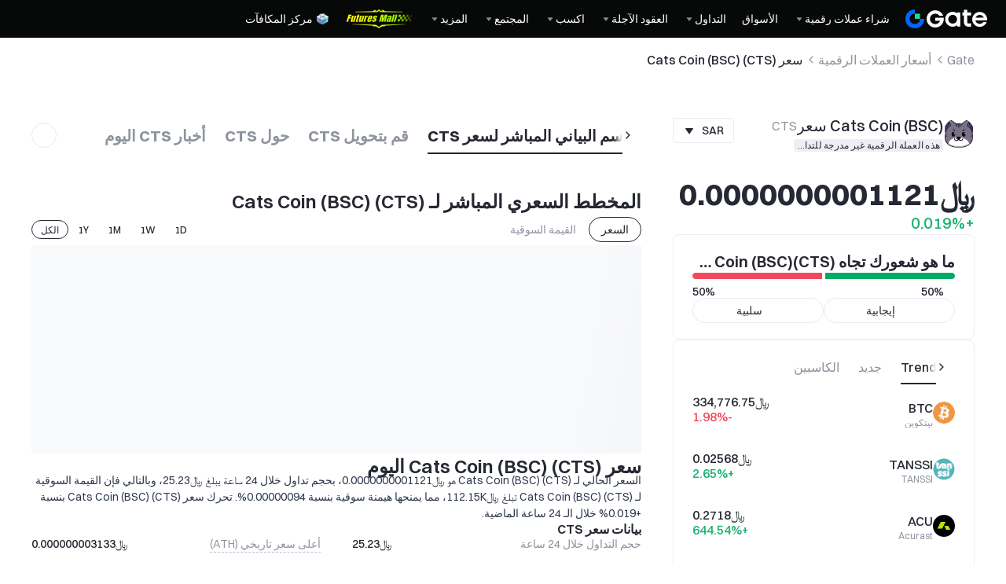

--- FILE ---
content_type: text/html; charset=utf-8
request_url: https://www.gate.com/ar/price/cats-coin--bsc--cts?fiat=ghs
body_size: 106592
content:
<!DOCTYPE html><html translate="no" dir="rtl" lang="ar"><link rel="preload" href="/cdn/fe/static/fonts/Switzer/Switzer-Regular.woff2" as="font" type="font/woff2" crossorigin="anonymous"/><link rel="preload" href="/cdn/fe/static/fonts/Switzer/Switzer-Medium.woff2" as="font" type="font/woff2" crossorigin="anonymous"/><link rel="preload" href="/cdn/fe/static/fonts/Switzer/Switzer-Semibold.woff2" as="font" type="font/woff2" crossorigin="anonymous"/><link rel="preload" href="/cdn/fe/static/fonts/Switzer/Switzer-Bold.woff2" as="font" type="font/woff2" crossorigin="anonymous"/><head><meta charSet="utf-8"/><meta name="mobile-web-app-capable" content="yes"/><meta name="viewport" content="width=device-width, initial-scale=1.0,minimum-scale=1.0, maximum-scale=1.0, user-scalable=no"/><meta name="robots" content="index,follow"/><script type="application/ld+json">{"@context":"https://schema.org","@graph":[{"@type":"Organization","@id":"https://www.gate.com/#Organization","name":"Gate","alternateName":["Gate","Gate crypto","Gate cryptocurrency","Gate crypto exchange"],"url":"https://www.gate.com/","logo":{"@type":"ImageObject","@id":"https://www.gate.com#Logo","contentUrl":"https://www.gate.com/images/logo/open_sesame_light.png","url":"https://www.gate.com/images/logo/open_sesame_light.png","name":"Gate logo","caption":"Gate logo"},"brand":{"@type":"Brand","name":"Gate","slogan":"Gateway to Crypto","logo":{"@id":"https://www.gate.com#Logo"}},"contactPoint":[{"@type":"ContactPoint","contactType":"Technical Support Email","name":"Technical Support Email","email":"support@gate.com","url":"https://www.gate.com/page/contacts"},{"@type":"ContactPoint","contactType":"Business Email","name":"Business Email","email":"business@gate.com","url":"https://www.gate.com/page/contacts"},{"@type":"ContactPoint","contactType":"Business Email","name":"Business Email","email":"business@gate.com","url":"https://www.gate.com/page/contacts"}],"foundingDate":"2013-04-13","keywords":["Gate","Gate.com","Gate exchange"],"knowsAbout":["cryptocurrency","cryptocurrency exchange","cryptocurrency trading","bitcoin","ethereum","nft"],"knowsLanguage":[{"@type":"Language","name":"English","alternateName":["en"],"mainEntityOfPage":"https://www.gate.com"},{"@type":"Language","name":"Simplified Chinese","alternateName":["zh","zh-hans","简体中文"],"mainEntityOfPage":"https://www.gate.com/zh"},{"@type":"Language","name":"Vietnamese","alternateName":["vi","Tiếng Việt"],"mainEntityOfPage":"https://www.gate.com/vi"},{"@type":"Language","name":"Traditional Chinese","alternateName":["zh-hant","繁體中文"],"mainEntityOfPage":"https://www.gate.com/zh-tw"},{"@type":"Language","name":"Spanish","alternateName":["es","Español"],"mainEntityOfPage":"https://www.gate.com/es"},{"@type":"Language","name":"Russian","alternateName":["ru","Русский язык"],"mainEntityOfPage":"https://www.gate.com/ru"},{"@type":"Language","name":"French","alternateName":["fr","Français"],"mainEntityOfPage":"https://www.gate.com/fr"},{"@type":"Language","name":"German","alternateName":["de","Deutsch"],"mainEntityOfPage":"https://www.gate.com/de"},{"@type":"Language","name":"Portuguese","alternateName":["pt","Português (Portugal)"],"mainEntityOfPage":"https://www.gate.com/pt"},{"@type":"Language","name":"Thai","alternateName":["th","ภาษาไทย"],"mainEntityOfPage":"https://www.gate.com/th"},{"@type":"Language","name":"Indonesian","alternateName":["id","Bahasa Indonesia"],"mainEntityOfPage":"https://www.gate.com/id"},{"@type":"Language","name":"Turkish","alternateName":["tr","Türkçe"],"mainEntityOfPage":"https://www.gate.com/tr"},{"@type":"Language","name":"Japanese","alternateName":["ja","日本語"],"mainEntityOfPage":"https://www.gate.com/ja"},{"@type":"Language","name":"Arabic","alternateName":["ar","عربي"],"mainEntityOfPage":"https://www.gate.com/ar"},{"@type":"Language","name":"Ukrainian","alternateName":["uk","Українська"],"mainEntityOfPage":"https://www.gate.com/uk"},{"@type":"Language","name":"Portuguese (Brasil)","alternateName":["pt-br","Português (Brasil)"],"mainEntityOfPage":"https://www.gate.com/pt-br"},{"@type":"Language","name":"Dutch","alternateName":["nl","Nederlands"],"mainEntityOfPage":"https://www.gate.com/nl"}],"disambiguatingDescription":"Gate - cryptocurrency exchange, trading platform and NFT marketplace","description":"One of the world's top ten digital currency trading platforms, focusing on the safe trading and hassle-free cryptocurrency journey","sameAs":["https://en.wikipedia.org/wiki/Gate_Group_(platform)","https://www.gate.com/about_us","https://www.linkedin.com/company/gateio/","https://www.facebook.com/gateioglobal","https://www.youtube.com/c/gateio","https://gateio.medium.com/","https://discord.gg/QZWFkuQvzP","https://www.instagram.com/gateioglobal/","https://x.com/gate_io","https://www.reddit.com/r/GateioExchange/"]},{"@type":"WebSite","@id":"https://www.gate.com#website","url":"https://www.gate.com","name":"Gate.com","publisher":{"@id":"https://www.gate.com/#Organization"}},{"@type":"Thing","@id":"https://www.gate.com/ar/price/cats-coin--bsc--cts#cryptocurrency","name":"Cats Coin (BSC) (CTS) Cryptocurrency","alternateName":"CTS","url":"https://www.gate.com/ar/price/cats-coin--bsc--cts","image":"https://image.gatedataimg.com/coinlogo/027f5e4fb92a43cc9533ff0194782a42.png","sameAs":["https://cats-coin.com","https://twitter.com/cats_coinbsc"]},{"@type":"WebPage","@id":"https://www.gate.com/ar/price/cats-coin--bsc--cts#webpage","url":"https://www.gate.com/ar/price/cats-coin--bsc--cts","name":"سعر Cats Coin (BSC) اليوم، سعر CTS مقابل SAR، المخطط المباشر لـ CTS، الأخبار | Gate","description":"سعر 2026-01-21 - Cats Coin (BSC) اليوم هو  ﷼‎0.0000000001121 SAR. عرض سعر CTS إلى SAR في الوقت الفعلي، ومخطط Cats Coin (BSC) (CTS) المباشر، والقيمة السوقية، وأحدث أخبار Cats Coin (BSC) اليوم.","abstract":"عملة القطط هي رمز مدفوع بالمجتمع يستند إلى ميم ذو حلم كبير وقد أنشأته أوساكا يونا لمجتمع القطط. نحن نعمل على إيصال هذا الرمز إلى القمر حتى يتمكن من المنافسة مع الرموز من الدرجة الأولى ونطمح لجعل رمزنا الأول بين عملات الميم.\n\nعملة القطط هي عملة مدفوعة بالميم تم إصدارها على سلسلة بينانس الذكية، وهي تتبع مثال العملات الناجحة الأخرى مثل شيبا إينو وفلوكي إينو. نحن نخطط أيضًا للوصول إلى قيمة 100 مليون دولار كقيمة سوقية.\n\n• جوهر عملة القطط هو جلب لاعبين تنافسيين لاعب ضد لاعب (pvp) إلى مجتمع العملات المشفرة.\n• نظرًا لهيمنة ألعاب [الدفع للفوز] و[الدفع للكسب] على مشهد ألعاب العملات المشفرة.\n• عملة القطط فريدة من نوعها بمعنى أننا صممنا المشروع بطريقة تجمع بين الاثنين.\n• مكافئة وممتعة بحيث ستراهن بعملاتك وتزيد من حيازاتك من العملة.\n• في نفس الوقت الاستمتاع، سندعم الرموز غير القابلة للاستبدال (NFTs) عند الإطلاق مع القدرة على الشراء والبيع والتداول داخل سوق اللعبة.\n• نحن لا نقدم أي معاملات صغيرة [للدفع للكسب] أو [الدفع للتقدم].\n• ساحة اللعب متكافئة لجميع المشاركين في اللعبة.\n\nتحتوي عملتنا على ميزة الانعكاس التي تجلب للمستثمرين رموزهم الخاصة من أي عملية شراء وبيع أخرى في العملة.\n\nلقد أنشأنا هذا الرمز بعد دراسة متأنية لجميع الرموز الأخرى، واخترنا هذه القطة المميزة للتعبير عن أهدافنا، ومن أهداف العملة إنشاء مستشفى لرعاية القطط في البلدان الفقيرة. بالإضافة إلى إنشاء مدرسة خاصة للأطفال المصابين بالتوحد، ويحمل اسم المدرسة اسم رمزنا.","inLanguage":"ar","datePublished":"2026-01-21","dateModified":"2026-01-21","author":{"@id":"https://www.gate.com/#Organization"},"primaryImageOfPage":{"@type":"ImageObject","url":"https://image.gatedataimg.com/coinlogo/027f5e4fb92a43cc9533ff0194782a42.png"},"about":{"@id":"https://www.gate.com/ar/price/cats-coin--bsc--cts#cryptocurrency"},"mainEntity":{"@id":"https://www.gate.com/ar/price/cats-coin--bsc--cts#product"},"breadcrumb":{"@id":"https://www.gate.com/ar/price/cats-coin--bsc--cts#breadcrumb"},"isBasedOn":{"@id":"https://www.gate.com/ar/price/cats-coin--bsc--cts#product"},"accessModeSufficient":{"@id":"https://www.gate.com/ar/price/cats-coin--bsc--cts#related"},"mainContentOfPage":{"@id":"https://www.gate.com/ar/price/cats-coin--bsc--cts#mainContent"},"isPartOf":{"@id":"https://www.gate.com#website"},"publisher":{"@id":"https://www.gate.com/#Organization"},"relatedLink":["https://www.gate.com/ar/how-to-buy/cats-coin--bsc--cts","https://www.gate.com/ar/price-prediction/cats-coin--bsc--cts","https://www.gate.com/ar/price/cats-coin--bsc--cts/usd","https://www.gate.com/ar/trade/CTS_USDT","https://www.gate.com/ar/crypto-market-data/funds/fund-flow/spot-cts"],"hasPart":[{"@id":"https://www.gate.com/ar/price/cats-coin--bsc--cts#faq"}]},{"@type":"BreadcrumbList","@id":"https://www.gate.com/ar/price/cats-coin--bsc--cts#breadcrumb","name":"Cats Coin (BSC) (CTS) Breadcrumb","itemListElement":[{"@type":"ListItem","position":1,"name":"Gate","item":"https://www.gate.com/ar"},{"@type":"ListItem","position":2,"name":"أسعار العملات الرقمية","item":"https://www.gate.com/ar/price"},{"@type":"ListItem","position":3,"name":"سعر Cats Coin (BSC) (CTS)","item":"https://www.gate.com/ar/price/cats-coin--bsc--cts"}]},{"@type":"Product","@id":"https://www.gate.com/ar/price/cats-coin--bsc--cts#product","name":"Cats Coin (BSC) (CTS) Product","image":"https://image.gatedataimg.com/coinlogo/027f5e4fb92a43cc9533ff0194782a42.png","brand":{"@type":"Brand","name":"Gate.com"},"offers":{"@type":"Offer","url":"https://www.gate.com/ar/price/cats-coin--bsc--cts","priceCurrency":"SAR","price":2.9907e-11,"priceValidUntil":"2026-01-22","availability":"https://schema.org/InStock","shippingDetails":{"@type":"OfferShippingDetails","shippingRate":{"@type":"MonetaryAmount","value":"0","currency":"USD"},"shippingDestination":[{"@type":"DefinedRegion","addressCountry":"US"},{"@type":"DefinedRegion","addressCountry":"GB"},{"@type":"DefinedRegion","addressCountry":"DE"}],"deliveryTime":{"@type":"ShippingDeliveryTime","handlingTime":{"@type":"QuantitativeValue","minValue":0,"maxValue":0,"unitCode":"DAY"},"transitTime":{"@type":"QuantitativeValue","minValue":0,"maxValue":0,"unitCode":"DAY"}}},"hasMerchantReturnPolicy":{"@type":"MerchantReturnPolicy","applicableCountry":"US","returnPolicyCategory":"https://schema.org/MerchantReturnNotPermitted","merchantReturnDays":0,"returnMethod":"https://schema.org/ReturnByMail","returnFees":"https://schema.org/FreeReturn"}},"additionalProperty":[{"@type":"PropertyValue","name":"circulatingSupply","value":"1000000000000000","unitText":"CTS"},{"@type":"PropertyValue","name":"totalSupply","value":"1000000000000000","unitText":"CTS"},{"@type":"PropertyValue","name":"maxSupply","value":"1000000000000000","unitText":"CTS"},{"@type":"PropertyValue","name":"marketCap","value":"29906.999999999996","unitText":"SAR"}],"aggregateRating":{"@type":"AggregateRating","ratingValue":"4.9","reviewCount":200100},"description":"السعر الحالي لـ Cats Coin (BSC) (CTS) هو   ﷼‎0.0000000001121، بحجم تداول خلال 24 ساعة يبلغ  ﷼‎25.23، وبالتالي فإن القيمة السوقية لـ Cats Coin (BSC) (CTS) تبلغ  ﷼‎112.15K، مما يمنحها هيمنة سوقية بنسبة 0.00000094%. تحرك سعر Cats Coin (BSC) (CTS) بنسبة +0.019% خلال الـ 24 ساعة الماضية.","mainEntityOfPage":{"@id":"https://www.gate.com/ar/price/cats-coin--bsc--cts#webpage"}},{"@type":"FAQPage","@id":"https://www.gate.com/ar/price/cats-coin--bsc--cts#faq","name":"Cats Coin (BSC) (CTS) FAQ","mainEntity":[{"@type":"Question","name":"ما الذي يحدد حركة سعر Cats Coin (BSC) (CTS)؟","acceptedAnswer":{"@type":"Answer","text":"هناك مدرستان فكريتان عندما يتعلق الأمر بتحديد سعر العملة الرقمية مثل Cats Coin (BSC).<br/> عن طريق القيمة الجوهرية: عادةً ما يتم تقييم القيمة الجوهرية من خلال مقاييس على السلسلة ومقاييس المشروع والمقاييس المالية لـ Cats Coin (BSC)، والمعروفة مجتمعةً باسم <0>التحليل الأساسي.</0> ستؤثر عوامل مثل قانون العرض والطلب، واقتصاد العملات، وحالة الاستخدام، وخريطة طريق المشروع، والبيئة التنظيمية والحوكمة على القيمة طويلة المدى لـ Cats Coin (BSC). من خلال حركة السعر: يتوقع <0>التحليل الفني،</0> باستخدام أنماط الرسوم البيانية للشموع ومؤشرات مثل مؤشر MACD ومؤشر القوة النسبية ومؤشر البولنجر باند، سعر Cats Coin (BSC) على أساس أن التاريخ يميل إلى تكرار نفسه. <br/>نظرًا لأن الرسوم البيانية لمخططات الشموع تعكس معنويات السوق، فإن الإعلانات الإخبارية ومعنويات المجتمع يمكن أن تؤثر أيضًا بشكل كبير على حركة سعر Cats Coin (BSC). عادة ما يفضل المستثمرون على المدى الطويل التحليل الأساسي، في حين يعتمد المتداولون على المدى القصير في كثير من الأحيان على التحليل الفني. من الناحية العملية، يمكن أن يؤدي الجمع بين كلا النهجين إلى سيناريوهات مثيرة للاهتمام لـ Cats Coin (BSC) وسوق العملات الرقمية الأوسع."}},{"@type":"Question","name":"ما هو أعلى سعر لـ Cats Coin (BSC) في التاريخ؟","acceptedAnswer":{"@type":"Answer","text":"حققCats Coin (BSC) أعلى مستوى له على الإطلاق عند0.00000000083549 في2023-02-19، ويتم تداوله حاليًا عند0.000000000029907."}},{"@type":"Question","name":"ما هو أعلى سعر لـ Cats Coin (BSC) في التاريخ؟","acceptedAnswer":{"@type":"Answer","text":"وصل Cats Coin (BSC) إلى أدنى مستوى له على الإطلاق عند  0.000000000022184 في 2024-08-06."}},{"@type":"Question","name":"ما هي القيمة السوقية الحالية لـ Cats Coin (BSC)؟","acceptedAnswer":{"@type":"Answer","text":"القيمة السوقية الحالية لـ Cats Coin (BSC) هي  29906.999999999996، حيث يتم تداول 1000000000000000 CTS بسعر 0.000000000029907."}},{"@type":"Question","name":"كم عدد Cats Coin (BSC) في السوق؟","acceptedAnswer":{"@type":"Answer","text":"يتم تداول 1000000000000000 CTS حاليًا في السوق. يمكن تداول Cats Coin (BSC) بنشاط أو استخدامها في السوق المفتوحة."}},{"@type":"Question","name":"ما هو الحد الأقصى لعرض Cats Coin (BSC)؟","acceptedAnswer":{"@type":"Answer","text":"الحد الأقصى للعرض لـ CTS هو 1000000000000000 ، والذي يتضمن العرض المتداول والعرض المقفل أو المكدس والعرض الذي لم يتم تعدينه أو سكه أو إنشاؤه بعد."}},{"@type":"Question","name":"ما هي القيمة السوقية المخففة بالكامل (أو FDV) لـ Cats Coin (BSC)؟","acceptedAnswer":{"@type":"Answer","text":"في الوقت الحالي، فإن القيمة السوقية المخففة بالكامل، والتي تسمى أيضًا القيمة المخففة بالكامل (FDV) لـ Cats Coin (BSC) هي 29907.0000000000000000. يتم حساب FDV بافتراض أن كل المعروض من Cats Coin (BSC) هو تداول، مضروبًا في سعره الحالي البالغ  0.000000000029907."}},{"@type":"Question","name":"ما هو توقع سعر Cats Coin (BSC) ؟","acceptedAnswer":{"@type":"Answer","text":"باستخدام خوارزمية لتحديد اتجاهات البيانات التاريخية تلقائيًا، يتم <0>توقع السعرCats Coin (BSC) </0> بتعديل التنبؤ من وقت لآخر بناءً على ظروف السوق الحالية. ومن خلال التعلم الآلي المتقدم، يمكن لأداة التنبؤ هذه أن تساعد المستثمرين على قياس احتمالات السوق قبل اتخاذ قرارات الاستثمار."}},{"@type":"Question","name":"هل Cats Coin (BSC) استثمار جيد؟","acceptedAnswer":{"@type":"Answer","text":"يقدم Cats Coin (BSC) عائد استثمار محتملًا جيدًا نظرًا لتقلباته المتأصلة، والتي توفر العديد من فرص الربح. ومع ذلك، فإن هذا التقلب هو سلاح ذو حدين، مما يجعله مناسبًا للمستثمرين الذين يتمتعون بقدرة عالية على تحمل المخاطر ووضع مالي قوي. من المهم أن نتذكر أن Cats Coin (BSC) وسوق العملات الرقمية الأوسع يخضعان لظروف السوق القاسية والتغييرات التنظيمية وتأثير وسائل التواصل الاجتماعي وعوامل أخرى لا يمكن التنبؤ بها. لذلك، يُنصح بممارسة إدارة المخاطر و <0>إجراء الأبحاث الخاصة بك (DYOR)</0> قبل الاستثمار في Cats Coin (BSC)."}},{"@type":"Question","name":"كيفية شراء Cats Coin (BSC)؟","acceptedAnswer":{"@type":"Answer","text":"يمكنك شراء Cats Coin (BSC) عبر Gate باتباع الخطوات الواردة في <0>كيفية شراء CTS</0> بمجرد قيامك بتمويل حسابك."}}]},{"@type":"ItemList","@id":"https://www.gate.com/ar/price/cats-coin--bsc--cts#related","name":"Related CTS Pages","description":"Pages related to CTS","itemListElement":[{"@type":"ListItem","position":1,"item":{"@type":"WebPage","@id":"https://www.gate.com/ar/how-to-buy/cats-coin--bsc--cts#webpage","name":"How to Buy CTS","url":"https://www.gate.com/ar/how-to-buy/cats-coin--bsc--cts"}},{"@type":"ListItem","position":2,"item":{"@type":"WebPage","@id":"https://www.gate.com/ar/price-prediction/cats-coin--bsc--cts#webpage","name":"CTS Price Prediction","url":"https://www.gate.com/ar/price-prediction/cats-coin--bsc--cts"}},{"@type":"ListItem","position":3,"item":{"@type":"WebPage","@id":"https://www.gate.com/ar/price/cats-coin--bsc--cts/usd#webpage","name":"CTS to USD Converter","url":"https://www.gate.com/ar/price/cats-coin--bsc--cts/usd"}},{"@type":"ListItem","position":4,"item":{"@type":"WebPage","@id":"https://www.gate.com/ar/trade/CTS_USDT#webpage","name":"CTS Spot Trading","url":"https://www.gate.com/ar/trade/CTS_USDT"}},{"@type":"ListItem","position":5,"item":{"@type":"WebPage","@id":"https://www.gate.com/ar/crypto-market-data/funds/fund-flow/spot-cts#webpage","name":"CTS Fund Flow Analysis","url":"https://www.gate.com/ar/crypto-market-data/funds/fund-flow/spot-cts"}}]},{"@type":"WebPageElement","@id":"https://www.gate.com/ar/price/cats-coin--bsc--cts#mainContent","name":"المخطط السعري المباشر لـ Cats Coin (BSC) (CTS) & محوّل من Cats Coin (BSC) (CTS) إلى العملة المحلية & حولCats Coin (BSC) (CTS)","description":"Complete Cats Coin (BSC) information including price analysis, market data, and trading information","cssSelector":".main-content-section","hasPart":[{"@type":"WebPageElement","@id":"https://www.gate.com/ar/price/cats-coin--bsc--cts#trading","name":"تداول Cats Coin (BSC) (CTS)","cssSelector":".coin-trade-section"},{"@type":"WebPageElement","@id":"https://www.gate.com/ar/price/cats-coin--bsc--cts#chart","name":"المخطط السعري المباشر لـ Cats Coin (BSC) (CTS)","cssSelector":".coin-chart-section"},{"@type":"WebPageElement","@id":"https://www.gate.com/ar/price/cats-coin--bsc--cts#converter","name":"محوّل من Cats Coin (BSC) (CTS) إلى العملة المحلية","cssSelector":".currency-convert-section"},{"@type":"WebPageElement","@id":"https://www.gate.com/ar/price/cats-coin--bsc--cts#about","name":"حولCats Coin (BSC) (CTS)","cssSelector":".coin-about-section"},{"@type":"WebPageElement","@id":"https://www.gate.com/ar/price/cats-coin--bsc--cts#news","name":"أخبار اليوم حول Cats Coin (BSC) (CTS)","cssSelector":".coin-news-section"},{"@type":"WebPageElement","@id":"https://www.gate.com/ar/price/cats-coin--bsc--cts#faq","name":"الأسئلة الشائعة حول سعر Cats Coin (BSC) (CTS)","cssSelector":".coin-faq-section"}]}]}</script><link rel="alternate" hrefLang="zh" href="https://www.gate.com/zh/price/cats-coin--bsc--cts"/><link rel="alternate" hrefLang="en" href="https://www.gate.com/price/cats-coin--bsc--cts"/><link rel="alternate" hrefLang="vi" href="https://www.gate.com/vi/price/cats-coin--bsc--cts"/><link rel="alternate" hrefLang="zh-tw" href="https://www.gate.com/zh-tw/price/cats-coin--bsc--cts"/><link rel="alternate" hrefLang="es" href="https://www.gate.com/es/price/cats-coin--bsc--cts"/><link rel="alternate" hrefLang="ru" href="https://www.gate.com/ru/price/cats-coin--bsc--cts"/><link rel="alternate" hrefLang="fr" href="https://www.gate.com/fr/price/cats-coin--bsc--cts"/><link rel="alternate" hrefLang="pt" href="https://www.gate.com/pt/price/cats-coin--bsc--cts"/><link rel="alternate" hrefLang="id" href="https://www.gate.com/id/price/cats-coin--bsc--cts"/><link rel="alternate" hrefLang="ja" href="https://www.gate.com/ja/price/cats-coin--bsc--cts"/><link rel="alternate" hrefLang="ar" href="https://www.gate.com/ar/price/cats-coin--bsc--cts"/><link rel="alternate" hrefLang="uk" href="https://www.gate.com/uk/price/cats-coin--bsc--cts"/><link rel="alternate" hrefLang="pt-br" href="https://www.gate.com/pt-br/price/cats-coin--bsc--cts"/><link rel="alternate" hrefLang="x-default" href="https://www.gate.com/price/cats-coin--bsc--cts"/><link rel="alternate" hrefLang="en-tr" href="https://www.gate.com/tr/price/cats-coin--bsc--cts"/><meta name="twitter:creator" content="@Gate"/><meta property="og:url" content="https://www.gate.com/ar/price/cats-coin--bsc--cts"/><meta property="og:type" content="website"/><meta property="og:image" content="https://gimg2.staticimgs.com/launch/imgages/share_poster_0623202506231807112809828122.webp"/><meta property="og:image:alt" content="Gate.com Logo"/><meta property="og:image:width" content="1200"/><meta property="og:image:height" content="578"/><meta property="og:locale" content="ar"/><meta property="og:site_name" content="Gate.com"/><link rel="canonical" href="https://www.gate.com/ar/price/cats-coin--bsc--cts?fiat=ghs"/><meta name="googlebot" content="index,follow"/><meta name="referrer" content="strict-origin-when-cross-origin"/><meta name="format-detection" content="telephone=no"/><meta name="facebook-domain-verification" content="tti02rs6ede80s4fnxjb8z6pzp7ohq"/><link rel="preload" as="image" imageSrcSet="https://gimg2.staticimgs.com/logo/174710317166486220-open_sesame_night.webp?w=128&amp;q=75 1x, https://gimg2.staticimgs.com/logo/174710317166486220-open_sesame_night.webp?w=256&amp;q=75 2x" fetchpriority="high"/><meta name="twitter:image" content="https://gimg2.staticimgs.com/launch/imgages/share_poster_0623202506231807112809828122.webp"/><meta name="twitter:card" content="summary_large_image"/><meta name="twitter:image:alt" content="سعر Cats Coin (BSC) اليوم، سعر CTS مقابل SAR، المخطط المباشر لـ CTS، الأخبار | Gate.com"/><meta name="twitter:title" content="سعر Cats Coin (BSC) اليوم، سعر CTS مقابل SAR، المخطط المباشر لـ CTS، الأخبار | Gate.com"/><meta name="twitter:description" content="سعر 2026-01-21 - Cats Coin (BSC) اليوم هو  ﷼‎0.0000000001121 . عرض سعر CTS مقابل SAR في الوقت الفعلي، مع مخطط Cats Coin (BSC) (CTS) المباشر، والقيمة السوقية، وأخبار Cats Coin (BSC) اليوم."/><meta name="twitter:site" content="@Gate"/><title>سعر Cats Coin (BSC) اليوم، سعر CTS مقابل SAR، المخطط المباشر لـ CTS، الأخبار | Gate.com</title><meta name="description" content="سعر 2026-01-21 - Cats Coin (BSC) اليوم هو  ﷼‎0.0000000001121 . عرض سعر CTS مقابل SAR في الوقت الفعلي، مع مخطط Cats Coin (BSC) (CTS) المباشر، والقيمة السوقية، وأخبار Cats Coin (BSC) اليوم."/><meta property="og:title" content="سعر Cats Coin (BSC) اليوم، سعر CTS مقابل SAR، المخطط المباشر لـ CTS، الأخبار | Gate.com"/><meta property="og:description" content="سعر 2026-01-21 - Cats Coin (BSC) اليوم هو  ﷼‎0.0000000001121 . عرض سعر CTS مقابل SAR في الوقت الفعلي، مع مخطط Cats Coin (BSC) (CTS) المباشر، والقيمة السوقية، وأخبار Cats Coin (BSC) اليوم."/><meta name="next-head-count" content="45"/><script defer="" data-nscript="beforeInteractive" src="/cdn/fe/static/libs/react-18.2.0.min.js"></script><script defer="" data-nscript="beforeInteractive" src="/cdn/fe/static/libs/react-dom-18.2.0.min.js"></script><script defer="" data-nscript="beforeInteractive" src="/cdn/fe/static/libs/mobx-6.9.0.min.js"></script><script defer="" data-nscript="beforeInteractive" src="/cdn/fe/static/libs/mobxreactlite-3.4.3.min.js"></script><meta name="google" content="notranslate"/><link rel="preload" href="/cdn/fe/_next/static/css/09a5cfea20b837ba.css" as="style"/><link rel="stylesheet" href="/cdn/fe/_next/static/css/09a5cfea20b837ba.css" data-n-g=""/><link rel="preload" href="/cdn/fe/_next/static/css/840c9eaa4b34b561.css" as="style"/><link rel="stylesheet" href="/cdn/fe/_next/static/css/840c9eaa4b34b561.css" data-n-g=""/><link rel="preload" href="/cdn/fe/_next/static/css/2380e8a24bdc2adc.css" as="style"/><link rel="stylesheet" href="/cdn/fe/_next/static/css/2380e8a24bdc2adc.css" data-n-g=""/><link rel="preload" href="/cdn/fe/_next/static/css/334fa85521a6d640.css" as="style"/><link rel="stylesheet" href="/cdn/fe/_next/static/css/334fa85521a6d640.css" data-n-g=""/><link rel="preload" href="/cdn/fe/_next/static/css/c334335f2204a39b.css" as="style"/><link rel="stylesheet" href="/cdn/fe/_next/static/css/c334335f2204a39b.css" data-n-g=""/><link rel="preload" href="/cdn/fe/_next/static/css/08a52e3643e59545.css" as="style"/><link rel="stylesheet" href="/cdn/fe/_next/static/css/08a52e3643e59545.css" data-n-g=""/><noscript data-n-css=""></noscript><script defer="" nomodule="" src="/cdn/fe/_next/static/chunks/polyfills-42372ed130431b0a.js"></script><script src="/cdn/fe/static/icons/iconpark/iconpark_main.20250221.js" defer="" data-nscript="beforeInteractive"></script><script src="/cdn/fe/static/icons/GATE-UI/iconfont.20240429.js" defer="" data-nscript="beforeInteractive"></script><script src="/cdn/fe/_next/static/chunks/webpack-368de227e01dff5f.js" defer=""></script><script src="/cdn/fe/_next/static/chunks/next-module-51e4bd4e-6f7a1c5ca53b0ecb.js" defer=""></script><script src="/cdn/fe/_next/static/chunks/next-module-cf51fac0-93f4dbc2807e73c5.js" defer=""></script><script src="/cdn/fe/_next/static/chunks/next-module-2eb8f384-58c05adaf06db307.js" defer=""></script><script src="/cdn/fe/_next/static/chunks/next-module-7a32b531-5d281c9e3931585f.js" defer=""></script><script src="/cdn/fe/_next/static/chunks/next-module-09516e3d-edb21bfffb9a7d38.js" defer=""></script><script src="/cdn/fe/_next/static/chunks/next-module-992eb145-2edc4f470e9001c5.js" defer=""></script><script src="/cdn/fe/_next/static/chunks/main-9b5c7c29755a9b2c.js" defer=""></script><script src="/cdn/fe/_next/static/chunks/packages-module-d4b4c4df-c3755c33b2156950.js" defer=""></script><script src="/cdn/fe/_next/static/chunks/packages-module-05126fc8-fcf491fbc9a9ce8b.js" defer=""></script><script src="/cdn/fe/_next/static/chunks/packages-module-cc816bf0-89796e003926d149.js" defer=""></script><script src="/cdn/fe/_next/static/chunks/packages-module-346b59c9-3085979124a2ff84.js" defer=""></script><script src="/cdn/fe/_next/static/chunks/packages-module-d1e537ca-b6b3811d56c67cd5.js" defer=""></script><script src="/cdn/fe/_next/static/chunks/packages-module-4a26196f-f56e5cf34ce08496.js" defer=""></script><script src="/cdn/fe/_next/static/chunks/packages-module-ed03d7a8-5d284b44c5d02a51.js" defer=""></script><script src="/cdn/fe/_next/static/chunks/packages-module-6a54f088-67088455a83428c9.js" defer=""></script><script src="/cdn/fe/_next/static/chunks/packages-module-dcfd14c5-b606d42329532531.js" defer=""></script><script src="/cdn/fe/_next/static/chunks/packages-module-153a3dc3-17142eeb6726a394.js" defer=""></script><script src="/cdn/fe/_next/static/chunks/packages-module-9bbb3e96-57fab28534a202c3.js" defer=""></script><script src="/cdn/fe/_next/static/chunks/packages-module-13407297-47c60e55cb5d202b.js" defer=""></script><script src="/cdn/fe/_next/static/chunks/gui-module-4902ce3f-cac7f4f97c639fd1.js" defer=""></script><script src="/cdn/fe/_next/static/chunks/gui-module-1c5531df-dc8aca26e552875a.js" defer=""></script><script src="/cdn/fe/_next/static/chunks/gui-module-33f5f85c-d784174e2446fa4c.js" defer=""></script><script src="/cdn/fe/_next/static/chunks/gui-module-354e767b-90e53cf8629e78d9.js" defer=""></script><script src="/cdn/fe/_next/static/chunks/mantine-module-536b5dfc-71d12466fb66447f.js" defer=""></script><script src="/cdn/fe/_next/static/chunks/mantine-module-b416b073-b1233b7f021a21c3.js" defer=""></script><script src="/cdn/fe/_next/static/chunks/mantine-module-25ed53f8-369aebe78e6c77af.js" defer=""></script><script src="/cdn/fe/_next/static/chunks/axios-module-468fe8485bb262f2.js" defer=""></script><script src="/cdn/fe/_next/static/chunks/sn-module-1936fe67a931e6dc.js" defer=""></script><script src="/cdn/fe/_next/static/chunks/38446-14c3afd9c5b8af5e.js" defer=""></script><script src="/cdn/fe/_next/static/chunks/60744-1c78b015a30b843b.js" defer=""></script><script src="/cdn/fe/_next/static/chunks/92937-c25613242ccd0d48.js" defer=""></script><script src="/cdn/fe/_next/static/chunks/79918-68994e128179e4df.js" defer=""></script><script src="/cdn/fe/_next/static/chunks/40723-2dde22570d11b9e1.js" defer=""></script><script src="/cdn/fe/_next/static/chunks/4692-c45d704bc87a4beb.js" defer=""></script><script src="/cdn/fe/_next/static/chunks/36271-22e8f2a92c5b42a8.js" defer=""></script><script src="/cdn/fe/_next/static/chunks/74449-3f768562adda255c.js" defer=""></script><script src="/cdn/fe/_next/static/chunks/1821-9dee1bea5f59272d.js" defer=""></script><script src="/cdn/fe/_next/static/chunks/55035-7b67c768c8719907.js" defer=""></script><script src="/cdn/fe/_next/static/chunks/99994-56f57143ba7fbead.js" defer=""></script><script src="/cdn/fe/_next/static/chunks/28628-8ede10a22efb19e2.js" defer=""></script><script src="/cdn/fe/_next/static/chunks/65455-6a14b3828d89f9c6.js" defer=""></script><script src="/cdn/fe/_next/static/chunks/58833-54f55e8130cbde63.js" defer=""></script><script src="/cdn/fe/_next/static/chunks/49722-f9379c6bbee4ef83.js" defer=""></script><script src="/cdn/fe/_next/static/chunks/66819-5ca67f5c68ef4ff8.js" defer=""></script><script src="/cdn/fe/_next/static/chunks/52992-85ef7c83b1a8c3d5.js" defer=""></script><script src="/cdn/fe/_next/static/chunks/30024-6e101381ce2f1baa.js" defer=""></script><script src="/cdn/fe/_next/static/chunks/77487-0b93eeec9ee9b40e.js" defer=""></script><script src="/cdn/fe/_next/static/chunks/80869-3f7cb402c1abd0da.js" defer=""></script><script src="/cdn/fe/_next/static/chunks/59868-7fe28bdeea4a503b.js" defer=""></script><script src="/cdn/fe/_next/static/chunks/50177-de9ad57826dded78.js" defer=""></script><script src="/cdn/fe/_next/static/chunks/49624-b8c46e87054f48a3.js" defer=""></script><script src="/cdn/fe/_next/static/chunks/89839-26e9611cf437d772.js" defer=""></script><script src="/cdn/fe/_next/static/chunks/28244-45fc6bf249205a0a.js" defer=""></script><script src="/cdn/fe/_next/static/chunks/21608-1a110292bded1581.js" defer=""></script><script src="/cdn/fe/_next/static/chunks/69195-7ee8a3e097c47abe.js" defer=""></script><script src="/cdn/fe/_next/static/chunks/49741-7e2c4660b7cd7292.js" defer=""></script><script src="/cdn/fe/_next/static/chunks/21757-c986005b14b7c738.js" defer=""></script><script src="/cdn/fe/_next/static/chunks/12108-1142bb6142dcb63b.js" defer=""></script><script src="/cdn/fe/_next/static/chunks/81732-cda5867e88ad9d2f.js" defer=""></script><script src="/cdn/fe/_next/static/chunks/77009-d7baccf7c14d1174.js" defer=""></script><script src="/cdn/fe/_next/static/chunks/71514-03fe1402ddddeacb.js" defer=""></script><script src="/cdn/fe/_next/static/chunks/74496-76736497e0ad2af9.js" defer=""></script><script src="/cdn/fe/_next/static/chunks/36557-c7870d06849bed81.js" defer=""></script><script src="/cdn/fe/_next/static/chunks/72319-5e33a8070a3a3440.js" defer=""></script><script src="/cdn/fe/_next/static/chunks/25957-ba9199845b9bd921.js" defer=""></script><script src="/cdn/fe/_next/static/chunks/27978-0c521557d175d6be.js" defer=""></script><script src="/cdn/fe/_next/static/chunks/74454-828a94622cbe953d.js" defer=""></script><script src="/cdn/fe/_next/static/chunks/74869-2692f86da3b50d65.js" defer=""></script><script src="/cdn/fe/_next/static/chunks/28211-cbc792c95244af54.js" defer=""></script><script src="/cdn/fe/_next/static/chunks/40018-c1ad51dbe8de745d.js" defer=""></script><script src="/cdn/fe/_next/static/chunks/34216-d1788676751931f0.js" defer=""></script><script src="/cdn/fe/_next/static/chunks/29972-63ad34d27846484d.js" defer=""></script><script src="/cdn/fe/_next/static/chunks/pages/_app-f3956634-c4ffd1779539453f.js" defer=""></script><script src="/cdn/fe/_next/static/chunks/pages/_app-e6e59946-63e38fe3e7cd2a58.js" defer=""></script><script src="/cdn/fe/_next/static/chunks/pages/_app-6c65bcfe-9df829b6c2499462.js" defer=""></script><script src="/cdn/fe/_next/static/chunks/vendor-eb943603-c8cf243ef0e65a90.js" defer=""></script><script src="/cdn/fe/_next/static/chunks/vendor-10c0b336-fac7c1e9be79b650.js" defer=""></script><script src="/cdn/fe/_next/static/chunks/vendor-4fdfb7e5-dff9aad5bd6bf7e4.js" defer=""></script><script src="/cdn/fe/_next/static/chunks/vendor-1144ee9b-30e3989cb8ac5fae.js" defer=""></script><script src="/cdn/fe/_next/static/chunks/vendor-55542215-526937efb7ec9101.js" defer=""></script><script src="/cdn/fe/_next/static/chunks/vendor-119d03bf-8d92c004dd2259ae.js" defer=""></script><script src="/cdn/fe/_next/static/chunks/vendor-aedce097-2d4d2bc53e4ff5f1.js" defer=""></script><script src="/cdn/fe/_next/static/chunks/vendor-bfd70fac-828ee69e52b4751c.js" defer=""></script><script src="/cdn/fe/_next/static/chunks/vendor-e66bdebd-9f81910ea4157d9f.js" defer=""></script><script src="/cdn/fe/_next/static/chunks/vendor-3cd28982-2f669b8928609c09.js" defer=""></script><script src="/cdn/fe/_next/static/chunks/vendor-c302ebcc-ec77df4d38f8f6b9.js" defer=""></script><script src="/cdn/fe/_next/static/chunks/vendor-7cd6398e-8b72d2e3b95ec90f.js" defer=""></script><script src="/cdn/fe/_next/static/chunks/vendor-c507a8c8-294d73573a649ece.js" defer=""></script><script src="/cdn/fe/_next/static/chunks/vendor-ad1b27e6-08932898ed90a6aa.js" defer=""></script><script src="/cdn/fe/_next/static/chunks/vendor-cfcd865a-003bb454c13e9109.js" defer=""></script><script src="/cdn/fe/_next/static/chunks/vendor-e63c5c4c-0d8af92b0316cce7.js" defer=""></script><script src="/cdn/fe/_next/static/chunks/vendor-6af199a7-2f4efe18cd63c410.js" defer=""></script><script src="/cdn/fe/_next/static/chunks/vendor-7039a3da-58b1d348600fb20f.js" defer=""></script><script src="/cdn/fe/_next/static/chunks/vendor-e14817b4-ac7644d33767b8e6.js" defer=""></script><script src="/cdn/fe/_next/static/chunks/vendor-7f6d9603-4aa7d45830423a86.js" defer=""></script><script src="/cdn/fe/_next/static/chunks/vendor-a1a9c712-c7c05b1f9044b4b1.js" defer=""></script><script src="/cdn/fe/_next/static/chunks/vendor-32d995ca-d10f5cd254e45298.js" defer=""></script><script src="/cdn/fe/_next/static/chunks/vendor-f4c93093-32ec67d8f640b654.js" defer=""></script><script src="/cdn/fe/_next/static/chunks/vendor-dcc6b03a-a6928378358082f9.js" defer=""></script><script src="/cdn/fe/_next/static/chunks/vendor-2d365253-a86e13e824b78fe2.js" defer=""></script><script src="/cdn/fe/_next/static/chunks/vendor-c7863ce9-6853001c68fa5aa1.js" defer=""></script><script src="/cdn/fe/_next/static/chunks/vendor-271a89fe-4375e56e6422d6b5.js" defer=""></script><script src="/cdn/fe/_next/static/chunks/vendor-0575bd27-5d304dd553423001.js" defer=""></script><script src="/cdn/fe/_next/static/chunks/vendor-d4d76661-9e4eab99e6308354.js" defer=""></script><script src="/cdn/fe/_next/static/chunks/vendor-4fb7e547-26b665dbcd341455.js" defer=""></script><script src="/cdn/fe/_next/static/chunks/vendor-67ee1334-11cceea2706032a6.js" defer=""></script><script src="/cdn/fe/_next/static/chunks/vendor-c6703cbe-8f8000ed87436340.js" defer=""></script><script src="/cdn/fe/_next/static/chunks/vendor-a131097f-9bc63a05eea3c42f.js" defer=""></script><script src="/cdn/fe/_next/static/chunks/vendor-fef727c2-0fa463514455ca15.js" defer=""></script><script src="/cdn/fe/_next/static/chunks/vendor-56d4e54c-da2a88acf071a99b.js" defer=""></script><script src="/cdn/fe/_next/static/chunks/vendor-73534e05-cd602b50488da1df.js" defer=""></script><script src="/cdn/fe/_next/static/chunks/vendor-832a32f2-f55502d1e4578dc6.js" defer=""></script><script src="/cdn/fe/_next/static/chunks/vendor-770efcd0-9e0f9a07fa6447ec.js" defer=""></script><script src="/cdn/fe/_next/static/chunks/vendor-fbe99bdf-9dc98aeb4912c2d4.js" defer=""></script><script src="/cdn/fe/_next/static/chunks/vendor-3c005f2e-cf73c76feae1a122.js" defer=""></script><script src="/cdn/fe/_next/static/chunks/vendor-256d03da-3f00c07648970c6b.js" defer=""></script><script src="/cdn/fe/_next/static/chunks/vendor-3f676908-3b2bfee0cc72ab1e.js" defer=""></script><script src="/cdn/fe/_next/static/chunks/vendor-1a848631-6982b64c1370af12.js" defer=""></script><script src="/cdn/fe/_next/static/chunks/vendor-1533fca0-69c549f4b6618b1d.js" defer=""></script><script src="/cdn/fe/_next/static/chunks/vendor-d0ed5617-fd0ab09d55055172.js" defer=""></script><script src="/cdn/fe/_next/static/chunks/vendor-c3ec0bb7-d330493489cde03d.js" defer=""></script><script src="/cdn/fe/_next/static/chunks/vendor-df400f13-dcd51e30f96181f2.js" defer=""></script><script src="/cdn/fe/_next/static/chunks/vendor-bdbcfd83-dd574f208b24d788.js" defer=""></script><script src="/cdn/fe/_next/static/chunks/vendor-1d9722fa-3194bfb1e24ff10d.js" defer=""></script><script src="/cdn/fe/_next/static/chunks/vendor-b75affe1-b6360d1fc58a1e3d.js" defer=""></script><script src="/cdn/fe/_next/static/chunks/vendor-833e8046-37e96f6886bf3a6f.js" defer=""></script><script src="/cdn/fe/_next/static/chunks/vendor-e9273d77-eec16f83bd962d15.js" defer=""></script><script src="/cdn/fe/_next/static/chunks/vendor-fa73f60a-de2e74cdc3e27438.js" defer=""></script><script src="/cdn/fe/_next/static/chunks/vendor-9204a2ec-72ee29ddd17b1c77.js" defer=""></script><script src="/cdn/fe/_next/static/chunks/vendor-98bf510d-f48c60d0c21a7192.js" defer=""></script><script src="/cdn/fe/_next/static/chunks/vendor-fa8d57c7-604cc8f596d3dfb1.js" defer=""></script><script src="/cdn/fe/_next/static/chunks/vendor-21093779-5090ea7a8fe0bc19.js" defer=""></script><script src="/cdn/fe/_next/static/chunks/vendor-a3074665-cda40171a5ff6b15.js" defer=""></script><script src="/cdn/fe/_next/static/chunks/vendor-dfa252dc-4075507270ae004d.js" defer=""></script><script src="/cdn/fe/_next/static/chunks/vendor-43fcf82d-67470f2c91029315.js" defer=""></script><script src="/cdn/fe/_next/static/chunks/vendor-6484c8ff-b734f8083f39ab5e.js" defer=""></script><script src="/cdn/fe/_next/static/chunks/vendor-ecc0d944-65a2b4dea4a8684d.js" defer=""></script><script src="/cdn/fe/_next/static/chunks/vendor-06cc3d7a-435c6f53b9a81254.js" defer=""></script><script src="/cdn/fe/_next/static/chunks/vendor-58ec4543-1f9f7ad814d32afd.js" defer=""></script><script src="/cdn/fe/_next/static/chunks/vendor-8ee95335-29c97bd8285914e4.js" defer=""></script><script src="/cdn/fe/_next/static/chunks/vendor-886ef1ac-f847185048183156.js" defer=""></script><script src="/cdn/fe/_next/static/chunks/vendor-3e266fcf-c8c5986ee7579ff4.js" defer=""></script><script src="/cdn/fe/_next/static/chunks/vendor-b88be9c2-4172624c34bc6ce0.js" defer=""></script><script src="/cdn/fe/_next/static/chunks/vendor-db22641d-ca7470bc8dec152e.js" defer=""></script><script src="/cdn/fe/_next/static/chunks/vendor-65d20a56-2de2fb2fd35f45ae.js" defer=""></script><script src="/cdn/fe/_next/static/chunks/commons-4c120c8f-ae4138c8ed45d85f.js" defer=""></script><script src="/cdn/fe/_next/static/chunks/commons-d87c119a-9c31685e57cf59ef.js" defer=""></script><script src="/cdn/fe/_next/static/chunks/commons-7f044e6d-c00072f516e7b6ab.js" defer=""></script><script src="/cdn/fe/_next/static/chunks/76581-d05b31dd9cdaa78a.js" defer=""></script><script src="/cdn/fe/_next/static/chunks/60636-1f67b2e1899c32ce.js" defer=""></script><script src="/cdn/fe/_next/static/chunks/34762-1b7f6600bbfbfe54.js" defer=""></script><script src="/cdn/fe/_next/static/chunks/pages/price/%5B...seopath%5D-916576210533bdd4.js" defer=""></script><script src="/cdn/fe/_next/static/M3zL2f0pUThtxAA9Rnyiz/_buildManifest.js" defer=""></script><script src="/cdn/fe/_next/static/M3zL2f0pUThtxAA9Rnyiz/_ssgManifest.js" defer=""></script><style data-styled="" data-styled-version="5.3.5">:root{--layout-padding:24px;--layout-maxWidth:1248px;font-size:16px;}/*!sc*/
@media screen and (max-width:1920px){:root{--layout-padding:24px;--layout-maxWidth:1248px;}}/*!sc*/
@media screen and (max-width:1248px){:root{--layout-padding:24px;--layout-maxWidth:100vw;}}/*!sc*/
@media screen and (max-width:992px){:root{--layout-padding:24px;--layout-maxWidth:100vw;}}/*!sc*/
@media screen and (max-width:768px){:root{--layout-padding:16px;--layout-maxWidth:100vw;--design-width:375;}}/*!sc*/
@media screen and (max-width:375px){:root{--layout-padding:12px;--layout-maxWidth:100vw;}}/*!sc*/
body{box-sizing:border-box;margin:0;color:var(--color-text-1);font-size:16px;font-family:Gate_Sans,-apple-system,BlinkMacSystemFont,'Segoe UI',Roboto,'Helvetica Neue',Arial,sans-serif;font-style:normal;font-synthesis:none;font-weight:400;text-rendering:optimizeLegibility;-webkit-font-smoothing:antialiased;-moz-osx-font-smoothing:grayscale;-webkit-tap-highlight-color:rgba(0,0,0,0);background:var(--color-bg-primary);}/*!sc*/
*{margin:0;padding:0;font-family:'Gate_Sans';}/*!sc*/
*::before,*::after{margin:0;padding:0;}/*!sc*/
a{color:var(--color-text-2);background-color:transparent;outline:0;cursor:pointer;-webkit-text-decoration:none;text-decoration:none;-webkit-transition:color .3s;-webkit-transition:color .3s;transition:color .3s;-webkit-text-decoration-skip:objects;-webkit-tap-highlight-color:rgba(255,255,255,0);-webkit-user-select:none;-moz-user-select:none;-ms-user-select:none;user-select:none;-moz-user-focus:none;-moz-user-select:none;}/*!sc*/
a:hover,a:active,a:visited,a:link,a:focus{-webkit-text-decoration:none;text-decoration:none;outline:none;-webkit-tap-highlight-color:rgba(0,0,0,0);-webkit-tap-highlight-color:transparent;}/*!sc*/
.icon,.iconpark-icon{width:1em;height:1em;vertical-align:-0.15em;fill:currentColor;overflow:hidden;}/*!sc*/
.icon_font{cursor:pointer;width:1em;height:1em;vertical-align:-0.15em;fill:currentColor;}/*!sc*/
.icon_font:hover{fill:var(--color-brand-1);}/*!sc*/
.flex--grid--layout{padding:0 var(--layout-padding);max-width:var(--layout-maxWidth);margin:0 auto;box-sizing:border-box;}/*!sc*/
img,video{max-width:none;}/*!sc*/
div::-webkit-scrollbar{width:3px;height:8px;background-color:transparent;}/*!sc*/
div::-webkit-scrollbar-thumb{border-radius:3px;background:hsla(215,17%,59%,.2);}/*!sc*/
div::-webkit-scrollbar-track{border-radius:2px;}/*!sc*/
data-styled.g32[id="sc-global-khgBGT1"]{content:"sc-global-khgBGT1,"}/*!sc*/
web-component-react{color:var(--color-text-2);font-size:14px;line-height:1.5;font-weight:400;}/*!sc*/
.text-1{color:var(--color-text-1);}/*!sc*/
.text-2{color:var(--color-text-2);}/*!sc*/
.text-3{color:var(--color-text-3);}/*!sc*/
.text-4{color:var(--color-text-4);}/*!sc*/
.text-5{color:var(--color-text-5);}/*!sc*/
.text-funct-1{color:var(--color-funct-1);}/*!sc*/
.text-funct-2{color:var(--color-funct-2);}/*!sc*/
.text-funct-3{color:var(--color-funct-3);}/*!sc*/
.text-funct-4{color:var(--color-funct-4);}/*!sc*/
.text-brand-1{color:var(--color-brand-1);}/*!sc*/
.pd-2{color:var(--color-pd-2);}/*!sc*/
.icon-3{color:var(--color-icon-3);}/*!sc*/
.color-pd-1{color:var(--color-pd-1);}/*!sc*/
data-styled.g33[id="sc-global-bzkmdE1"]{content:"sc-global-bzkmdE1,"}/*!sc*/
.jBvHQo{display:-webkit-box;display:-webkit-flex;display:-ms-flexbox;display:flex;-webkit-box-pack:justify;-webkit-justify-content:space-between;-ms-flex-pack:justify;justify-content:space-between;-webkit-align-items:center;-webkit-box-align:center;-ms-flex-align:center;align-items:center;padding:0px 24px;box-sizing:border-box;height:var(--header-height);position:-webkit-sticky;position:sticky;top:0px;z-index:100;-webkit-transition:all 0.3s;transition:all 0.3s;background-color:#070808;}/*!sc*/
@media screen and (max-width:768px){.jBvHQo{padding:10px 16px;}}/*!sc*/
@media screen and (max-width:375px){.jBvHQo{padding:10px 12px;}}/*!sc*/
data-styled.g34[id="style__HeaderWrap-sc-d031ba16-0"]{content:"jBvHQo,"}/*!sc*/
.dktaEq{position:-webkit-sticky;position:sticky;top:0px;z-index:100;-webkit-transition:all 0.3s;transition:all 0.3s;}/*!sc*/
data-styled.g35[id="style__HeaderBox-sc-d031ba16-1"]{content:"dktaEq,"}/*!sc*/
.gIVxFC{cursor:pointer;-webkit-transition:all 0.5s;transition:all 0.5s;width:1em;height:1em;vertical-align:-0.15em;fill:currentColor;}/*!sc*/
.gIVxFC:hover{-webkit-transform:rotate(0deg);-ms-transform:rotate(0deg);transform:rotate(0deg);}/*!sc*/
data-styled.g36[id="style__NavSvg-sc-d031ba16-2"]{content:"gIVxFC,"}/*!sc*/
.eXIygN{color:var(--color-icon-icon-tertiary);}/*!sc*/
data-styled.g37[id="style__NavArrowSvg-sc-d031ba16-3"]{content:"eXIygN,"}/*!sc*/
.kuWBDc{color:#fff;display:-webkit-box;display:-webkit-flex;display:-ms-flexbox;display:flex;-webkit-align-items:center;-webkit-box-align:center;-ms-flex-align:center;align-items:center;cursor:pointer;overflow:hidden;gap:2px;}/*!sc*/
.kuWBDc:hover,.kuWBDc:hover .style__NavArrowSvg-sc-d031ba16-3{color:#247cff;}/*!sc*/
.kuWBDc img{width:20px;height:20px;margin-inline-end:2px;}/*!sc*/
data-styled.g41[id="style__NavTitleWrap-sc-d031ba16-9"]{content:"kuWBDc,"}/*!sc*/
.fHAHNC{cursor:pointer;position:absolute;display:none;-webkit-flex-direction:row;-ms-flex-direction:row;flex-direction:row;max-height:calc(100vh - 160px);padding:16px;padding-top:16px;overflow-y:auto;top:var(--header-height);border-radius:8px;box-shadow:0px 6px 20px 0px #0b0c0d0f;background-color:var(--color-layer-3);border:1px solid var(--color-layer-3);z-index:9;opacity:0;-webkit-transform:translateY(5px);-ms-transform:translateY(5px);transform:translateY(5px);visibility:hidden;-webkit-transition:opacity 0.3s cubic-bezier(0.645,0.045,0.355,1),-webkit-transform 0.3s cubic-bezier(0.645,0.045,0.355,1),visibility 0.3s cubic-bezier(0.645,0.045,0.355,1);-webkit-transition:opacity 0.3s cubic-bezier(0.645,0.045,0.355,1),transform 0.3s cubic-bezier(0.645,0.045,0.355,1),visibility 0.3s cubic-bezier(0.645,0.045,0.355,1);transition:opacity 0.3s cubic-bezier(0.645,0.045,0.355,1),transform 0.3s cubic-bezier(0.645,0.045,0.355,1),visibility 0.3s cubic-bezier(0.645,0.045,0.355,1);}/*!sc*/
.fHAHNC::-webkit-scrollbar{width:4px;height:2px;}/*!sc*/
.fHAHNC::-webkit-scrollbar-track{background-color:transparent;}/*!sc*/
@media screen and (max-width:1520px){.fHAHNC{max-width:calc(100vw - 0px - 120px);left:unset;right:0;}}/*!sc*/
.fHAHNC::-webkit-scrollbar-thumb{background-color:var(--color-line-divider-short-divider);}/*!sc*/
data-styled.g42[id="style__SecondNavCard-sc-d031ba16-10"]{content:"fHAHNC,"}/*!sc*/
.kSDEsF{white-space:nowrap;font-weight:500;}/*!sc*/
data-styled.g43[id="style__NavTitle-sc-d031ba16-11"]{content:"kSDEsF,"}/*!sc*/
.hPxFlD{position:relative;display:-webkit-box;display:-webkit-flex;display:-ms-flexbox;display:flex;-webkit-align-items:center;-webkit-box-align:center;-ms-flex-align:center;align-items:center;height:100%;margin:0 10px;}/*!sc*/
@media screen and (max-width:992px){.hPxFlD{display:none;}}/*!sc*/
.hPxFlD .style__SecondNavCard-sc-d031ba16-10{position:fixed;gap:0;left:unset;right:calc(100vw - 40px - 80px);}/*!sc*/
.hPxFlD:hover .style__NavMenuIcon-sc-d031ba16-8,.hPxFlD:hover .style__NavArrowSvg-sc-d031ba16-3{-webkit-transform:rotate(180deg);-ms-transform:rotate(180deg);transform:rotate(180deg);color:#247cff;}/*!sc*/
.hPxFlD:hover .style__SecondNavCard-sc-d031ba16-10{display:-webkit-box;display:-webkit-flex;display:-ms-flexbox;display:flex;}/*!sc*/
.hPxFlD:hover .style__NavTitleWrap-sc-d031ba16-9,.hPxFlD:hover .style__NavArrowSvg-sc-d031ba16-3{color:#247cff;}/*!sc*/
.hPxFlD img{max-width:unset;}/*!sc*/
.bqEqWD{position:relative;display:-webkit-box;display:-webkit-flex;display:-ms-flexbox;display:flex;-webkit-align-items:center;-webkit-box-align:center;-ms-flex-align:center;align-items:center;height:100%;margin:0 10px;}/*!sc*/
@media screen and (max-width:992px){.bqEqWD{display:none;}}/*!sc*/
.bqEqWD .style__SecondNavCard-sc-d031ba16-10{position:fixed;gap:0;left:unset;right:calc(100vw - 0px - 80px);}/*!sc*/
.bqEqWD:hover .style__NavMenuIcon-sc-d031ba16-8,.bqEqWD:hover .style__NavArrowSvg-sc-d031ba16-3{-webkit-transform:rotate(180deg);-ms-transform:rotate(180deg);transform:rotate(180deg);color:#247cff;}/*!sc*/
.bqEqWD:hover .style__SecondNavCard-sc-d031ba16-10{display:-webkit-box;display:-webkit-flex;display:-ms-flexbox;display:flex;}/*!sc*/
.bqEqWD:hover .style__NavTitleWrap-sc-d031ba16-9,.bqEqWD:hover .style__NavArrowSvg-sc-d031ba16-3{color:#247cff;}/*!sc*/
.bqEqWD img{max-width:unset;}/*!sc*/
.iFraTw{position:relative;display:-webkit-box;display:-webkit-flex;display:-ms-flexbox;display:flex;-webkit-align-items:center;-webkit-box-align:center;-ms-flex-align:center;align-items:center;height:100%;margin:0 10px;}/*!sc*/
@media screen and (max-width:992px){.iFraTw{display:none;}}/*!sc*/
.iFraTw .style__SecondNavCard-sc-d031ba16-10{position:fixed;gap:0;left:unset;right:calc(100vw - 340px - 80px);}/*!sc*/
.iFraTw:hover .style__NavMenuIcon-sc-d031ba16-8,.iFraTw:hover .style__NavArrowSvg-sc-d031ba16-3{-webkit-transform:rotate(180deg);-ms-transform:rotate(180deg);transform:rotate(180deg);color:#247cff;}/*!sc*/
.iFraTw:hover .style__SecondNavCard-sc-d031ba16-10{display:-webkit-box;display:-webkit-flex;display:-ms-flexbox;display:flex;}/*!sc*/
.iFraTw:hover .style__NavTitleWrap-sc-d031ba16-9,.iFraTw:hover .style__NavArrowSvg-sc-d031ba16-3{color:#247cff;}/*!sc*/
.iFraTw img{max-width:unset;}/*!sc*/
.bCsxDj{position:relative;display:-webkit-box;display:-webkit-flex;display:-ms-flexbox;display:flex;-webkit-align-items:center;-webkit-box-align:center;-ms-flex-align:center;align-items:center;height:100%;margin:0 10px;}/*!sc*/
@media screen and (max-width:992px){.bCsxDj{display:none;}}/*!sc*/
.bCsxDj .style__SecondNavCard-sc-d031ba16-10{position:fixed;gap:0;left:unset;right:calc(100vw - 440px - 80px);}/*!sc*/
.bCsxDj:hover .style__NavMenuIcon-sc-d031ba16-8,.bCsxDj:hover .style__NavArrowSvg-sc-d031ba16-3{-webkit-transform:rotate(180deg);-ms-transform:rotate(180deg);transform:rotate(180deg);color:#247cff;}/*!sc*/
.bCsxDj:hover .style__SecondNavCard-sc-d031ba16-10{display:-webkit-box;display:-webkit-flex;display:-ms-flexbox;display:flex;}/*!sc*/
.bCsxDj:hover .style__NavTitleWrap-sc-d031ba16-9,.bCsxDj:hover .style__NavArrowSvg-sc-d031ba16-3{color:#247cff;}/*!sc*/
.bCsxDj img{max-width:unset;}/*!sc*/
data-styled.g45[id="style__ControledDropDown-sc-d031ba16-13"]{content:"hPxFlD,bqEqWD,iFraTw,bCsxDj,"}/*!sc*/
.dulUgP{display:block;color:var(--color-text-text-primary);-webkit-text-decoration:none;text-decoration:none;pointer-events:auto;cursor:pointer;}/*!sc*/
data-styled.g46[id="style__Link-sc-d031ba16-14"]{content:"dulUgP,"}/*!sc*/
.bbKTnf{display:-webkit-box;display:-webkit-flex;display:-ms-flexbox;display:flex;-webkit-flex-direction:row;-ms-flex-direction:row;flex-direction:row;gap:32px;-webkit-align-items:unset;-webkit-box-align:unset;-ms-flex-align:unset;align-items:unset;-webkit-box-pack:unset;-webkit-justify-content:unset;-ms-flex-pack:unset;justify-content:unset;}/*!sc*/
data-styled.g53[id="style__Flex-sc-d031ba16-21"]{content:"bbKTnf,"}/*!sc*/
.iCWXnl{height:100%;display:-webkit-box;display:-webkit-flex;display:-ms-flexbox;display:flex;-webkit-align-items:center;-webkit-box-align:center;-ms-flex-align:center;align-items:center;position:relative;}/*!sc*/
@media screen and (min-width:992px){.iCWXnl{-webkit-box-pack:start;-webkit-justify-content:start;-ms-flex-pack:start;justify-content:start;display:grid;grid-template-columns:repeat(3,auto);width:100%;margin-right:0;margin-left:52px;}}/*!sc*/
data-styled.g54[id="style__MainNavContainer-sc-bb2d84a-0"]{content:"iCWXnl,"}/*!sc*/
.McMtv{display:-webkit-box;display:-webkit-flex;display:-ms-flexbox;display:flex;-webkit-align-items:center;-webkit-box-align:center;-ms-flex-align:center;align-items:center;height:100%;font-size:14px;overflow-x:auto;overflow-y:hidden;margin-left:0;margin-right:0;-webkit-scrollbar-width:none;-moz-scrollbar-width:none;-ms-scrollbar-width:none;scrollbar-width:none;}/*!sc*/
.McMtv::-webkit-scrollbar{display:none;}/*!sc*/
.McMtv::-webkit-scrollbar-track{background-color:transparent;}/*!sc*/
.McMtv::-webkit-scrollbar-thumb{background-color:transparent;}/*!sc*/
data-styled.g55[id="style__MainNavWrap-sc-bb2d84a-2"]{content:"McMtv,"}/*!sc*/
.iYSzFC{cursor:pointer;height:100%;display:-webkit-box;display:-webkit-flex;display:-ms-flexbox;display:flex;-webkit-align-items:center;-webkit-box-align:center;-ms-flex-align:center;align-items:center;margin-right:unset;margin-left:10px;-webkit-flex-shrink:0;-ms-flex-negative:0;flex-shrink:0;position:relative;}/*!sc*/
data-styled.g56[id="style__LogoBox-sc-bb2d84a-3"]{content:"iYSzFC,"}/*!sc*/
.bNrOUQ{color:var(--color-text-text-secondary);margin:0 12px 8px;font-size:12px;line-height:12px;}/*!sc*/
data-styled.g57[id="style__SecondTitle-sc-bb2d84a-4"]{content:"bNrOUQ,"}/*!sc*/
.hQkBFd{overflow:hidden;position:relative;-webkit-flex:1;-ms-flex:1;flex:1;text-align:right;}/*!sc*/
data-styled.g58[id="style__ItemContent-sc-bb2d84a-5"]{content:"hQkBFd,"}/*!sc*/
.ireEkA{display:-webkit-box;display:-webkit-flex;display:-ms-flexbox;display:flex;-webkit-align-items:center;-webkit-box-align:center;-ms-flex-align:center;align-items:center;line-height:21px;font-weight:500;color:var(--color-text-text-primary);white-space:nowrap;}/*!sc*/
.ireEkA .style__PrefixIconSvg-sc-d031ba16-4{margin-right:4px;}/*!sc*/
.ireEkA img{width:16px;height:16px;margin-right:4px;}/*!sc*/
data-styled.g59[id="style__ItemTitle-sc-bb2d84a-6"]{content:"ireEkA,"}/*!sc*/
.hSpIPe{-webkit-flex:1;-ms-flex:1;flex:1;white-space:normal;display:-webkit-box;display:-webkit-flex;display:-ms-flexbox;display:flex;-webkit-align-items:center;-webkit-box-align:center;-ms-flex-align:center;align-items:center;}/*!sc*/
.lkKFBg{-webkit-flex:1;-ms-flex:1;flex:1;white-space:normal;}/*!sc*/
data-styled.g60[id="style__ItemTitleLabel-sc-bb2d84a-7"]{content:"hSpIPe,lkKFBg,"}/*!sc*/
.gcfmdn{position:relative;display:-webkit-box;display:-webkit-flex;display:-ms-flexbox;display:flex;-webkit-align-items:center;-webkit-box-align:center;-ms-flex-align:center;align-items:center;}/*!sc*/
data-styled.g61[id="style__ItemTitleLabelWithIcon-sc-bb2d84a-8"]{content:"gcfmdn,"}/*!sc*/
.bShWgt{font-size:12px;font-weight:400;line-height:16px;color:var(--color-text-text-secondary);margin-top:4px;text-align:right;}/*!sc*/
data-styled.g62[id="style__ItemDesc-sc-bb2d84a-9"]{content:"bShWgt,"}/*!sc*/
.jFTvRf{display:block;}/*!sc*/
data-styled.g63[id="style__ItemDescDivide-sc-bb2d84a-10"]{content:"jFTvRf,"}/*!sc*/
.iQpOnh{display:-webkit-box;display:-webkit-flex;display:-ms-flexbox;display:flex;-webkit-align-items:center;-webkit-box-align:center;-ms-flex-align:center;align-items:center;-webkit-flex-wrap:wrap;-ms-flex-wrap:wrap;flex-wrap:wrap;font-size:14px;font-weight:500;color:var(--color-text-text-secondary);margin-top:14px;line-height:150%;}/*!sc*/
data-styled.g64[id="style__ItemHoverDivide-sc-bb2d84a-11"]{content:"iQpOnh,"}/*!sc*/
.jAaTrP{display:none;color:var(--color-text-text-secondary);}/*!sc*/
data-styled.g66[id="style__DivideLink-sc-bb2d84a-13"]{content:"jAaTrP,"}/*!sc*/
.khMYCv{position:absolute;top:0;left:0;display:-webkit-box;display:-webkit-flex;display:-ms-flexbox;display:flex;-webkit-align-items:center;-webkit-box-align:center;-ms-flex-align:center;align-items:center;-webkit-box-pack:center;-webkit-justify-content:center;-ms-flex-pack:center;justify-content:center;width:40px;height:100%;cursor:pointer;opacity:0;-webkit-transform:translateX(6px);-ms-transform:translateX(6px);transform:translateX(6px);-webkit-transition:opacity 0.25s ease-out,-webkit-transform 0.25s ease-out;-webkit-transition:opacity 0.25s ease-out,transform 0.25s ease-out;transition:opacity 0.25s ease-out,transform 0.25s ease-out;}/*!sc*/
data-styled.g69[id="style__ExtraPanelArrowWrap-sc-bb2d84a-16"]{content:"khMYCv,"}/*!sc*/
.hzkeNy{width:16px;height:16px;color:var(--color-icon-icon-primary);-webkit-transform:rotate(180deg);-ms-transform:rotate(180deg);transform:rotate(180deg);}/*!sc*/
data-styled.g70[id="style__ExtraPanelArrowIcon-sc-bb2d84a-17"]{content:"hzkeNy,"}/*!sc*/
.beUVzv{position:relative;width:320px;box-sizing:border-box;display:-webkit-box;display:-webkit-flex;display:-ms-flexbox;display:flex;-webkit-align-items:center;-webkit-box-align:center;-ms-flex-align:center;align-items:center;min-height:64px;font-size:14px;color:var(--color-text-text-primary);font-weight:500;text-align:left;padding:12px;padding-left:40px;border-radius:8px;}/*!sc*/
.beUVzv > svg:not(.style__NavMoreSvg-sc-bb2d84a-15),.beUVzv > img.second-nav-icon-img{min-width:24px;width:24px;height:24px;margin-inline-end:12px;}/*!sc*/
.beUVzv:hover{background-color:var(--color-layer-4);}/*!sc*/
.beUVzv:hover .style__ItemContent-sc-bb2d84a-5 .style__NavMoreIcon-sc-bb2d84a-14{display:-webkit-box;display:-webkit-flex;display:-ms-flexbox;display:flex;}/*!sc*/
.beUVzv:hover .style__NavMoreSvg-sc-bb2d84a-15{visibility:visible;}/*!sc*/
.beUVzv:hover .style__ExtraPanelArrowWrap-sc-bb2d84a-16{opacity:1;-webkit-transform:translateX(0);-ms-transform:translateX(0);transform:translateX(0);}/*!sc*/
data-styled.g71[id="style__SecondNavItemWithPanel-sc-bb2d84a-18"]{content:"beUVzv,"}/*!sc*/
.bVcPRE{-webkit-flex-shrink:0;-ms-flex-negative:0;flex-shrink:0;display:inline-block;height:16px;line-height:16px;padding:0 4px;border-radius:2px;background-color:var(--color-function-tag-primary);color:var(--color-text-always-black);font-size:12px;font-weight:500;vertical-align:text-top;margin-right:4px;}/*!sc*/
data-styled.g72[id="style__ZeroFlagWrap-sc-bb2d84a-19"]{content:"bVcPRE,"}/*!sc*/
.iZFzao{width:320px;box-sizing:border-box;display:-webkit-box;display:-webkit-flex;display:-ms-flexbox;display:flex;-webkit-align-items:center;-webkit-box-align:center;-ms-flex-align:center;align-items:center;min-height:64px;font-size:14px;color:var(--color-text-text-primary);font-weight:500;text-align:left;padding:12px;border-radius:8px;}/*!sc*/
.iZFzao > svg:not(.style__NavMoreSvg-sc-bb2d84a-15),.iZFzao > img.second-nav-icon-img{min-width:24px;width:24px;height:24px;margin-inline-end:12px;}/*!sc*/
.iZFzao:hover{background-color:var(--color-layer-4);}/*!sc*/
.iZFzao:hover .style__ItemContent-sc-bb2d84a-5 .style__NavMoreIcon-sc-bb2d84a-14{display:-webkit-box;display:-webkit-flex;display:-ms-flexbox;display:flex;}/*!sc*/
.iZFzao:hover .style__NavMoreSvg-sc-bb2d84a-15{visibility:visible;}/*!sc*/
data-styled.g73[id="style__SecondNavItem-sc-bb2d84a-21"]{content:"iZFzao,"}/*!sc*/
.eTEqpM{display:block;width:auto;height:100%;}/*!sc*/
.eTEqpM .style__SecondNavItem-sc-bb2d84a-21{min-height:auto;}/*!sc*/
data-styled.g74[id="style__SecondNavCardWrap-sc-bb2d84a-22"]{content:"eTEqpM,"}/*!sc*/
.bkqBjj{position:absolute;top:50%;-webkit-transform:translateY(-50%);-ms-transform:translateY(-50%);transform:translateY(-50%);width:24px;height:100%;-webkit-align-items:center;-webkit-box-align:center;-ms-flex-align:center;align-items:center;-webkit-box-pack:center;-webkit-justify-content:center;-ms-flex-pack:center;justify-content:center;cursor:pointer;display:none;background-color:#070808;}/*!sc*/
data-styled.g75[id="style__NavDirectionIcon-sc-bb2d84a-24"]{content:"bkqBjj,"}/*!sc*/
.hobnFW{color:#fff;left:-22px;z-index:1;}/*!sc*/
.hobnFW::after{content:'';display:block;height:100%;width:22px;position:absolute;background:linear-gradient( 270deg,rgba(255,255,255,0) 0%,#070808 12px,#070808 0px );right:-14px;}/*!sc*/
data-styled.g76[id="style__NavLeftArrow-sc-bb2d84a-25"]{content:"hobnFW,"}/*!sc*/
.jBlztG{color:#fff;right:126px;z-index:1;}/*!sc*/
.jBlztG::before{content:'';display:block;height:100%;width:22px;position:absolute;background:linear-gradient( 90deg,rgba(255,255,255,0) 0%,#070808 12px,#070808 0px );left:-14px;}/*!sc*/
data-styled.g77[id="style__NavRightArrow-sc-bb2d84a-26"]{content:"jBlztG,"}/*!sc*/
.hRnylR{display:-webkit-box;display:-webkit-flex;display:-ms-flexbox;display:flex;-webkit-box-pack:justify;-webkit-justify-content:space-between;-ms-flex-pack:justify;justify-content:space-between;-webkit-align-items:center;-webkit-box-align:center;-ms-flex-align:center;align-items:center;padding-left:unset;padding-right:12px;font-size:14px;font-weight:400;color:var(--color-text-text-primary);margin-bottom:8px;}/*!sc*/
data-styled.g78[id="style__PayWithBtnContainer-sc-bb2d84a-27"]{content:"hRnylR,"}/*!sc*/
.jWfzlj{gap:16px !important;}/*!sc*/
data-styled.g81[id="style__SecondNavCardExtraPanel-sc-bb2d84a-30"]{content:"jWfzlj,"}/*!sc*/
.dbNuZb{display:-webkit-box;display:-webkit-flex;display:-ms-flexbox;display:flex;-webkit-flex-direction:row;-ms-flex-direction:row;flex-direction:row;height:-webkit-max-content;height:-moz-max-content;height:max-content;}/*!sc*/
.dbNuZb .style__SecondNavCardWrap-sc-bb2d84a-22:not(:first-child) .style__SecondTitle-sc-bb2d84a-4{margin-top:0;margin-top:0;}/*!sc*/
.dbNuZb .style__SecondNavCardWrap-sc-bb2d84a-22:nth-child(2){display:block;}/*!sc*/
.wLhqT{display:-webkit-box;display:-webkit-flex;display:-ms-flexbox;display:flex;-webkit-flex-direction:row;-ms-flex-direction:row;flex-direction:row;height:-webkit-max-content;height:-moz-max-content;height:max-content;}/*!sc*/
.wLhqT .style__SecondNavCardWrap-sc-bb2d84a-22:not(:first-child) .style__SecondTitle-sc-bb2d84a-4{margin-top:16px;margin-top:16px;}/*!sc*/
.wLhqT .style__SecondNavCardWrap-sc-bb2d84a-22:nth-child(2){display:block;}/*!sc*/
data-styled.g82[id="style__SecondInlineGroup-sc-bb2d84a-31"]{content:"dbNuZb,wLhqT,"}/*!sc*/
.hvSigF{width:12px;height:12px;-webkit-transform:rotate(90deg);-ms-transform:rotate(90deg);transform:rotate(90deg);}/*!sc*/
data-styled.g206[id="EnterButton__StyledIcon-sc-f1a17b66-0"]{content:"hvSigF,"}/*!sc*/
.gBDNLs{padding:0;display:-webkit-box;display:-webkit-flex;display:-ms-flexbox;display:flex;-webkit-box-pack:justify;-webkit-justify-content:space-between;-ms-flex-pack:justify;justify-content:space-between;-webkit-align-items:center;-webkit-box-align:center;-ms-flex-align:center;align-items:center;background-color:transparent;}/*!sc*/
data-styled.g207[id="EnterButton__CurrencyButton-sc-f1a17b66-1"]{content:"gBDNLs,"}/*!sc*/
.CnqJt{-webkit-box-flex:1;-webkit-flex-grow:1;-ms-flex-positive:1;flex-grow:1;margin:0 4px;font-weight:500;color:var(--color-text-text-primary);}/*!sc*/
data-styled.g208[id="EnterButton__CurrencyName-sc-f1a17b66-2"]{content:"CnqJt,"}/*!sc*/
.eWYyDW{width:-webkit-fit-content;width:-moz-fit-content;width:fit-content;}/*!sc*/
.eWYyDW .popover-icon{-webkit-transform:rotate(0deg);-ms-transform:rotate(0deg);transform:rotate(0deg);}/*!sc*/
.eWYyDW[aria-expanded='true'] .popover-icon{-webkit-transform:rotate(180deg);-ms-transform:rotate(180deg);transform:rotate(180deg);}/*!sc*/
data-styled.g209[id="sc-c8551f00-0"]{content:"eWYyDW,"}/*!sc*/
.vSbqW{overflow:hidden;display:-webkit-box;display:-webkit-flex;display:-ms-flexbox;display:flex;-webkit-flex-direction:column-reverse;-ms-flex-direction:column-reverse;flex-direction:column-reverse;gap:40px;}/*!sc*/
@media (min-width:992px){.vSbqW{display:grid;grid-template-columns:384px 1fr;gap:40px;}}/*!sc*/
data-styled.g214[id="sc-a981e3a1-0"]{content:"vSbqW,"}/*!sc*/
.jGdWiN{font-size:20px;font-weight:700;line-height:120%;color:var(--color-text-1);}/*!sc*/
@media (min-width:768px){.jGdWiN{font-size:24px;}}/*!sc*/
data-styled.g215[id="sc-a981e3a1-1"]{content:"jGdWiN,"}/*!sc*/
.bMdBGH{display:-webkit-box;display:-webkit-flex;display:-ms-flexbox;display:flex;-webkit-flex-direction:column;-ms-flex-direction:column;flex-direction:column;gap:40px;padding-top:0;padding-bottom:2px;}/*!sc*/
@media (min-width:992px){.bMdBGH{gap:24px;padding-top:24px;}}/*!sc*/
data-styled.g216[id="sc-a981e3a1-2"]{content:"bMdBGH,"}/*!sc*/
.ixxzg{display:-webkit-box;display:-webkit-flex;display:-ms-flexbox;display:flex;-webkit-flex-direction:column;-ms-flex-direction:column;flex-direction:column;padding-top:24px;gap:40px;}/*!sc*/
@media (min-width:992px){.ixxzg{gap:80px;padding-top:40px;}}/*!sc*/
data-styled.g217[id="sc-a981e3a1-3"]{content:"ixxzg,"}/*!sc*/
.cIdxKW{width:100%;display:-webkit-box;display:-webkit-flex;display:-ms-flexbox;display:flex;-webkit-flex-direction:column;-ms-flex-direction:column;flex-direction:column;gap:40px;margin-top:40px !important;}/*!sc*/
@media (min-width:992px){.cIdxKW{gap:80px;margin-top:80px !important;}}/*!sc*/
data-styled.g218[id="sc-a981e3a1-4"]{content:"cIdxKW,"}/*!sc*/
.jbCzan{width:100%;display:-webkit-box;display:-webkit-flex;display:-ms-flexbox;display:flex;-webkit-flex-direction:column;-ms-flex-direction:column;flex-direction:column;gap:40px;}/*!sc*/
@media (min-width:992px){.jbCzan{gap:80px;}}/*!sc*/
data-styled.g219[id="sc-a981e3a1-5"]{content:"jbCzan,"}/*!sc*/
.byTKan{width:100%;max-width:-webkit-max-content;max-width:-moz-max-content;max-width:max-content;display:inline-block;overflow:hidden;text-overflow:ellipsis;white-space:nowrap;}/*!sc*/
data-styled.g222[id="sc-143c34c2-0"]{content:"byTKan,"}/*!sc*/
.cXMfLZ[aria-expanded='true'] .base-menu-icon{-webkit-transform:rotate(180deg);-ms-transform:rotate(180deg);transform:rotate(180deg);}/*!sc*/
data-styled.g224[id="sc-8f0be09b-0"]{content:"cXMfLZ,"}/*!sc*/
.gCKjAU{background-color:var(--color-card-3);}/*!sc*/
@media (max-width:767.9px){.gCKjAU{position:fixed;bottom:0;top:inherit !important;z-index:10;}.gCKjAU .menu-dropdown-box{z-index:10;background-color:var(--color-card-3);position:fixed;left:0;bottom:0;width:100%;border-top-right-radius:4px;border-top-left-radius:4px;}.gCKjAU .menu-dropdown-wraper{position:fixed;width:100vw;height:100vh;top:0;left:0;background-color:#00000075;}}/*!sc*/
@media (min-width:768px){.gCKjAU{box-shadow:0px 7px 20px 0px #0d1f4212;}}/*!sc*/
data-styled.g225[id="sc-8f0be09b-1"]{content:"gCKjAU,"}/*!sc*/
.hraOOi{width:100%;}/*!sc*/
.hraOOi .mantine-Progress-root .mantine-Progress-bar:nth-child(1)::before,.hraOOi .gui-mantine-rtl-Progress-root .mantine-Progress-bar:nth-child(1)::before,.hraOOi .mantine-Progress-root .gui-mantine-rtl-Progress-bar:nth-child(1)::before,.hraOOi .gui-mantine-rtl-Progress-root .gui-mantine-rtl-Progress-bar:nth-child(1)::before{content:' ';height:4px;width:36px;position:absolute;right:-18px;z-index:9;background:var(--color-bg-1);-webkit-transform:rotate(90deg);-ms-transform:rotate(90deg);transform:rotate(90deg);}/*!sc*/
.hraOOi .mantine-Progress-root .gui-mantine-rtl-Progress-bar:nth-child(1)::before,.hraOOi .gui-mantine-rtl-Progress-root .gui-mantine-rtl-Progress-bar:nth-child(1)::before{right:unset;left:-18px;}/*!sc*/
.hraOOi .number{-webkit-box-pack:justify;-webkit-justify-content:space-between;-ms-flex-pack:justify;justify-content:space-between;font-weight:500;font-size:28px;line-height:28px;color:var(--color-funct-2);}/*!sc*/
.hraOOi .red{color:var(--color-funct-3);}/*!sc*/
.hraOOi .label{-webkit-box-pack:justify;-webkit-justify-content:space-between;-ms-flex-pack:justify;justify-content:space-between;line-height:1;color:var(--color-text-2);font-size:12px;}/*!sc*/
@media (min-width:768px){.hraOOi .label{font-size:14px;}}/*!sc*/
data-styled.g230[id="sc-fd4132f4-0"]{content:"hraOOi,"}/*!sc*/
.lerSSi{width:100%;}/*!sc*/
data-styled.g231[id="sc-5f980528-0"]{content:"lerSSi,"}/*!sc*/
.hwZFYG{display:grid;grid-template-columns:calc(50% - (1px / 2)) calc(50% - (1px / 2));position:relative;gap:1px;}/*!sc*/
.hwZFYG::before{content:'';position:absolute;left:calc((100% - 1px) / 2);top:0px;bottom:auto;width:1px;height:calc(100% - 0px);background-color:var(--color-divider-2);}/*!sc*/
@media (min-width:375px){.hwZFYG::before{left:calc((100% - 1px) / 2);}}/*!sc*/
@media (min-width:768px){.hwZFYG::before{left:calc((100% - 1px) / 2);}}/*!sc*/
@media (min-width:992px){.hwZFYG::before{left:calc((100% - 1px) / 2);}}/*!sc*/
data-styled.g232[id="sc-5f980528-1"]{content:"hwZFYG,"}/*!sc*/
.eOJmlu{display:-webkit-box;display:-webkit-flex;display:-ms-flexbox;display:flex;-webkit-box-pack:justify;-webkit-justify-content:space-between;-ms-flex-pack:justify;justify-content:space-between;-webkit-align-items:center;-webkit-box-align:center;-ms-flex-align:center;align-items:center;padding:8px 12px;-webkit-flex-wrap:wrap;-ms-flex-wrap:wrap;flex-wrap:wrap;gap:4px;}/*!sc*/
.eOJmlu:hover{background-color:var(--bg-table-hover-color);}/*!sc*/
data-styled.g233[id="sc-5f980528-2"]{content:"eOJmlu,"}/*!sc*/
.hwYmHg{display:-webkit-box;display:-webkit-flex;display:-ms-flexbox;display:flex;width:100%;-webkit-box-pack:center;-webkit-justify-content:center;-ms-flex-pack:center;justify-content:center;margin-top:-12px;}/*!sc*/
@media (min-width:768px){.hwYmHg{display:none;}}/*!sc*/
data-styled.g236[id="sc-6e1c576a-0"]{content:"hwYmHg,"}/*!sc*/
.iarFGk{display:-webkit-box;display:-webkit-flex;display:-ms-flexbox;display:flex;-webkit-flex-direction:column;-ms-flex-direction:column;flex-direction:column;gap:8px;overflow:hidden;}/*!sc*/
data-styled.g238[id="sc-26c7b68d-0"]{content:"iarFGk,"}/*!sc*/
.bBSerh{cursor:pointer;}/*!sc*/
.bBSerh[data-select='true'] .coin-about-item-box{padding:10px 8px;width:100%;border-radius:6px;margin-top:2px;margin-bottom:2px;-webkit-box-pack:justify;-webkit-justify-content:space-between;-ms-flex-pack:justify;justify-content:space-between;}/*!sc*/
.bBSerh[data-select='true'] .coin-about-item-box:hover{background-color:var(--color-neutral-2);}/*!sc*/
.bBSerh[data-select='true'] .coin-about-item--copy{min-width:16px;}/*!sc*/
data-styled.g240[id="sc-26c7b68d-2"]{content:"bBSerh,"}/*!sc*/
.iUbfyi{-webkit-align-items:center;-webkit-box-align:center;-ms-flex-align:center;align-items:center;}/*!sc*/
.iUbfyi[data-select='true']{-webkit-flex-direction:column;-ms-flex-direction:column;flex-direction:column;}/*!sc*/
.iUbfyi[data-select='true'] .coin-about-item-box{padding:8px;width:100%;border-radius:6px;margin-top:2px;margin-bottom:2px;}/*!sc*/
.iUbfyi[data-select='true'] .coin-about-item-box:hover{background-color:var(--color-neutral-2);}/*!sc*/
.iUbfyi[data-select='true'] .coin-about-item--copy{min-width:16px;}/*!sc*/
.iUbfyi > button{width:-webkit-fit-content !important;width:-moz-fit-content !important;width:fit-content !important;}/*!sc*/
data-styled.g241[id="sc-26c7b68d-3"]{content:"iUbfyi,"}/*!sc*/
.kMzYMi{cursor:pointer;}/*!sc*/
data-styled.g242[id="sc-26c7b68d-4"]{content:"kMzYMi,"}/*!sc*/
.kgfBIk{display:-webkit-box;display:-webkit-flex;display:-ms-flexbox;display:flex;-webkit-flex-direction:column;-ms-flex-direction:column;flex-direction:column;gap:16px;}/*!sc*/
data-styled.g243[id="sc-525cf249-0"]{content:"kgfBIk,"}/*!sc*/
.gEpSxP{display:grid;gap:16px;grid-template-columns:1fr;}/*!sc*/
@media (min-width:768px){.gEpSxP{grid-template-columns:1fr 1fr 1fr;}}/*!sc*/
@media (min-width:992px){.gEpSxP{grid-template-columns:1fr 1fr;}}/*!sc*/
@media (min-width:1248px){.gEpSxP{grid-template-columns:1fr 1fr 1fr;}}/*!sc*/
data-styled.g244[id="sc-525cf249-1"]{content:"gEpSxP,"}/*!sc*/
.cmHIpl{word-break:break-all;}/*!sc*/
.cmHIpl[data-isexpand='false']{display:-webkit-box;-webkit-box-orient:vertical;-webkit-line-clamp:10;overflow:hidden;text-overflow:ellipsis;}/*!sc*/
@media (min-width:768px){.cmHIpl[data-isexpand='false']{-webkit-line-clamp:5;}}/*!sc*/
@media (min-width:992px){.cmHIpl[data-isexpand='false']{-webkit-line-clamp:6;}}/*!sc*/
@media (min-width:1248px){.cmHIpl[data-isexpand='false']{-webkit-line-clamp:4;}}/*!sc*/
data-styled.g246[id="sc-525cf249-3"]{content:"cmHIpl,"}/*!sc*/
.eppdxE{width:100%;display:-webkit-box;display:-webkit-flex;display:-ms-flexbox;display:flex;-webkit-flex-direction:column;-ms-flex-direction:column;flex-direction:column;gap:24px;}/*!sc*/
data-styled.g264[id="sc-174d4d40-0"]{content:"eppdxE,"}/*!sc*/
.khSfxn{width:282px;cursor:pointer;border-radius:8px;-webkit-transform:scale(1);-ms-transform:scale(1);transform:scale(1);-webkit-transition:all 0.3s;transition:all 0.3s;display:-webkit-box;display:-webkit-flex;display:-ms-flexbox;display:flex;-webkit-flex-direction:column;-ms-flex-direction:column;flex-direction:column;border:1px solid var(--color-divider-2);}/*!sc*/
data-styled.g265[id="sc-174d4d40-1"]{content:"khSfxn,"}/*!sc*/
.gtvMZl{display:-webkit-box;display:-webkit-flex;display:-ms-flexbox;display:flex;-webkit-align-items:center;-webkit-box-align:center;-ms-flex-align:center;align-items:center;background-color:#ebfff3;color:#1bb273;height:20px;width:-webkit-max-content;width:-moz-max-content;width:max-content;border-radius:2px;font-size:12px;font-weight:400;line-height:100%;padding:1px 4px;}/*!sc*/
data-styled.g266[id="sc-174d4d40-2"]{content:"gtvMZl,"}/*!sc*/
</style><style data-emotion-css=""></style><style data-emotion="gui-mantine-rtl-global animation-1wtg1um">@keyframes animation-1wtg1um{to{background-position-x:120%;}}</style><style data-emotion="gui-mantine-rtl 937dy 113q5ai ol4otz 1xsqwfx vruom0 x3ev5g oozauw w1aeuy t93jh0 15sjoc5 zxc8b3 ccn972 1kvfxz6 1b9cy0h 8yucol 80v59o 1ry0gq1 1kkp0ww 1ohewda mujc4o fajmky ydn5px 1nv2ooy oiufsn o7blhr 1u9fun3 ujq11l 1mgxrst 852sej 1dn74gk d3ai0q 1epd5k3 10hcdz4 3tn8py u4xcb1 1ksgbkt md99r0 1jqvph9 3phkpx 15pzqmq 1jd2dtl 18iagdr 1ke4jvs 1sayu55 1j74biq xhq3vr 1e11z0r 22ao15 1qzk615 y7faw4 1xfa4e7 1gvtzcv yag47u io9j62 1anpn20 1n4cysv 1v1egu5 y935oz 7ebpga lqk3v2 1jggmkl 15c5iu2 wv0ytw i335c4 1vch2jq 1522yj9 1sfvbi0 1llq9sv 15he3b8 1np9e6q sce9ih fx5qwo 19j75kx 1evikeb e5ngal 8lr0kb 11da0ba 12sbrde i9qtgt wsw8h2 ykgj5s j4sag9 bskbx 1cr4nq">.gui-mantine-rtl-937dy{display:flex;gap:6px;flex-direction:row;}.gui-mantine-rtl-113q5ai{line-height:1;white-space:nowrap;-webkit-tap-highlight-color:transparent;font-size:var(--gui-breadcrumb-font-size);font-weight:var(--gui-breadcrumb-font-weight);line-height:var(--gui-breadcrumb-line-height);font-family:inherit;text-decoration:none;color:var(--gui-breadcrumb-color);}.gui-mantine-rtl-113q5ai:nth-last-of-type(1){font-weight:var(--gui-breadcrumb-active-font-weight);color:var(--gui-breadcrumb-active-color);}.gui-mantine-rtl-113q5ai:hover{color:var(--gui-breadcrumb-hover-color);}.gui-mantine-rtl-ol4otz{display:flex;align-items:center;--gui-breadcrumb-font-size:16px;--gui-breadcrumb-font-weight:400;--gui-breadcrumb-line-height:1.5;--gui-breadcrumb-color:var(--gui-color-text-3);--gui-breadcrumb-separator-color:var(--gui-color-icon-3);--gui-breadcrumb-active-color:var(--gui-color-text-1);--gui-breadcrumb-hover-color:var(--gui-color-text-5);--gui-breadcrumb-active-font-weight:500;--gui-breadcrumb-gap:4px;height:56px;overflow-x:auto;scroll-behavior:smooth;}@media (max-width: 992px){.gui-mantine-rtl-ol4otz{--gui-breadcrumb-font-size:14px;}}.gui-mantine-rtl-ol4otz::-webkit-scrollbar{width:0px;height:0px;}.gui-mantine-rtl-1xsqwfx{font-family:-apple-system,BlinkMacSystemFont,Segoe UI,Roboto,Helvetica,Arial,sans-serif,Apple Color Emoji,Segoe UI Emoji;-webkit-tap-highlight-color:transparent;color:inherit;font-size:14px;line-height:1.55;text-decoration:none;margin-right:10px;margin-left:10px;color:#495057;line-height:1;display:flex;align-items:center;justify-content:center;color:var(--gui-breadcrumb-separator-color);margin-right:var(--gui-breadcrumb-gap);margin-left:var(--gui-breadcrumb-gap);transform:translateY(-1px);}.gui-mantine-rtl-1xsqwfx:focus{outline-offset:2px;outline:2px solid #3F78F2;}.gui-mantine-rtl-1xsqwfx:focus:not(:focus-visible){outline:none;}.gui-mantine-rtl-vruom0{padding-top:6px;padding-bottom:6px;display:flex;justify-content:space-between;}.gui-mantine-rtl-x3ev5g{width:100%;display:flex;gap:8px;}.gui-mantine-rtl-oozauw{margin-top:-4px;width:100%;display:flex;gap:4px;flex-direction:column;}.gui-mantine-rtl-w1aeuy{display:flex;gap:4px;align-items:center;}.gui-mantine-rtl-t93jh0{white-space:nowrap;overflow:hidden;text-overflow:ellipsis;}.gui-mantine-rtl-15sjoc5{-webkit-tap-highlight-color:transparent;font-family:-apple-system,BlinkMacSystemFont,Segoe UI,Roboto,Helvetica,Arial,sans-serif,Apple Color Emoji,Segoe UI Emoji;font-size:10px;height:18px;line-height:16px;text-decoration:none;padding:0 8px;box-sizing:border-box;display:inline-flex;align-items:center;justify-content:center;width:auto;text-transform:uppercase;border-radius:4px;font-weight:700;letter-spacing:0.25px;cursor:inherit;text-overflow:ellipsis;overflow:hidden;background:rgba(239, 245, 255, 1);color:#2354E6;border:1px solid transparent;border:none;padding-right:4px;padding-left:4px;background:var(--color-cmpt-11);color:var(--gui-color-text-1);font-family:inherit;font-size:12px;font-weight:400;text-transform:none;width:fit-content;height:16px;}.gui-mantine-rtl-15sjoc5:focus{outline-offset:2px;outline:2px solid #3F78F2;}.gui-mantine-rtl-15sjoc5:focus:not(:focus-visible){outline:none;}.gui-mantine-rtl-zxc8b3{height:32px;display:flex;gap:24px;align-items:center;justify-content:flex-end;}.gui-mantine-rtl-ccn972{display:flex;gap:8px;align-items:center;}.gui-mantine-rtl-1kvfxz6{display:flex;align-items:center;justify-content:center;height:100%;overflow:visible;}.gui-mantine-rtl-1b9cy0h{white-space:nowrap;height:100%;overflow:hidden;display:flex;align-items:center;color:var(--gui-button-loading-text-opacity-color);}.gui-mantine-rtl-8yucol{display:flex;align-items:center;opacity:var(--gui-button-loading-text-opacity);fill:currentColor;margin-right:10px;margin-left:0;margin-right:4px;}.gui-mantine-rtl-80v59o{-webkit-tap-highlight-color:transparent;font-family:-apple-system,BlinkMacSystemFont,Segoe UI,Roboto,Helvetica,Arial,sans-serif,Apple Color Emoji,Segoe UI Emoji;cursor:pointer;border:0;padding:0;appearance:none;font-size:16px;background-color:transparent;text-align:right;color:#000;text-decoration:none;box-sizing:border-box;height:36px;padding-right:18px;padding-left:12px;font-family:-apple-system,BlinkMacSystemFont,Segoe UI,Roboto,Helvetica,Arial,sans-serif,Apple Color Emoji,Segoe UI Emoji;-webkit-tap-highlight-color:transparent;display:inline-block;width:auto;border-radius:4px;font-weight:600;position:relative;line-height:1;font-size:14px;user-select:none;cursor:pointer;border:1px solid transparent;background-color:#2354E6;color:#fff;--gui-button-icon-size:16px;--gui-button-single-icon-size:16px;--gui-button-icon-margin:8px;--gui-button-font-size:14px;--gui-button-font-weight:500;--gui-button-h:min-content;--gui-button-radius:99px;--gui-button-border:var(--gui-button-border-width) solid var(--gui-button-border-color);--gui-button-border-width:none;--gui-button-border-color:none;--gui-button-bg:transparent;--gui-button-color:var(--gui-color-text-1);--gui-button-active-border-color:none;--gui-button-active-bg:transparent;--gui-button-active-color:var(--gui-color-text-5);--gui-button-hover-border-color:none;--gui-button-hover-bg:transparent;--gui-button-hover-color:var(--gui-color-text-5);--gui-button-disabled-border-color:none;--gui-button-disabled-bg:transparent;--gui-button-disabled-color:var(--gui-color-text-7);--gui-button-padding:0;--gui-button-loading-color:var(--gui-color-icon-3);background-color:var(--gui-button-bg);border:var(--gui-button-border);border-width:var(--gui-button-border-width);border-radius:var(--gui-button-radius);color:var(--gui-button-color);min-width:var(--gui-button-h);height:var(--gui-button-h);padding:0;font-size:var(--gui-button-font-size);font-weight:var(--gui-button-font-weight);font-family:inherit;pointer-events:var(--gui-button-pointer-event);}.gui-mantine-rtl-80v59o:focus{outline-offset:2px;outline:2px solid #3F78F2;}.gui-mantine-rtl-80v59o:focus:not(:focus-visible){outline:none;}.gui-mantine-rtl-80v59o:focus{outline-offset:2px;outline:2px solid #3F78F2;}.gui-mantine-rtl-80v59o:focus:not(:focus-visible){outline:none;}@media (hover: hover){.gui-mantine-rtl-80v59o:hover{background-color:#2145D4;}}@media (hover: none){.gui-mantine-rtl-80v59o:active{background-color:#2145D4;}}.gui-mantine-rtl-80v59o:active{transform:translateY(1px);}.gui-mantine-rtl-80v59o:disabled,.gui-mantine-rtl-80v59o[data-disabled]{border-color:transparent;background-color:#e9ecef;color:#adb5bd;cursor:not-allowed;background-image:none;pointer-events:none;}.gui-mantine-rtl-80v59o:disabled:active,.gui-mantine-rtl-80v59o[data-disabled]:active{transform:none;}.gui-mantine-rtl-80v59o[data-loading]{pointer-events:none;}.gui-mantine-rtl-80v59o[data-loading]::before{content:"";position:absolute;top:-1px;right:-1px;left:-1px;bottom:-1px;background-color:rgba(255, 255, 255, .5);border-radius:4px;cursor:not-allowed;}.gui-mantine-rtl-80v59o:focus-visible{outline:none;}@media(hover:hover){.gui-mantine-rtl-80v59o:active{background-color:var(--gui-button-active-bg);color:var(--gui-button-active-color);border-color:var(--gui-button-active-border-color);}.gui-mantine-rtl-80v59o:hover:not(:disabled):not(:active){background-color:var(--gui-button-hover-bg);color:var(--gui-button-hover-color);border-color:var(--gui-button-hover-border-color);}}@media(hover:none){.gui-mantine-rtl-80v59o:hover:not(:disabled){background-color:var(--gui-button-bg);}}.gui-mantine-rtl-80v59o:active{transform:none;}.gui-mantine-rtl-80v59o:disabled{background-color:var(--gui-button-disabled-bg);color:var(--gui-button-disabled-color);border-color:var(--gui-button-disabled-border-color);}.gui-mantine-rtl-1ry0gq1{display:flex;align-items:center;opacity:var(--gui-button-loading-text-opacity);fill:currentColor;margin-right:10px;margin-left:0;margin-right:var(--gui-button-icon-margin);margin-right:4px;}.gui-mantine-rtl-1kkp0ww{-webkit-tap-highlight-color:transparent;font-family:-apple-system,BlinkMacSystemFont,Segoe UI,Roboto,Helvetica,Arial,sans-serif,Apple Color Emoji,Segoe UI Emoji;cursor:pointer;border:0;padding:0;appearance:none;font-size:16px;background-color:transparent;text-align:right;color:#000;text-decoration:none;box-sizing:border-box;height:36px;padding-right:18px;padding-left:12px;font-family:-apple-system,BlinkMacSystemFont,Segoe UI,Roboto,Helvetica,Arial,sans-serif,Apple Color Emoji,Segoe UI Emoji;-webkit-tap-highlight-color:transparent;display:inline-block;width:auto;border-radius:4px;font-weight:600;position:relative;line-height:1;font-size:14px;user-select:none;cursor:pointer;border:1px solid transparent;background-color:#2354E6;color:#fff;--gui-button-icon-size:14px;--gui-button-single-icon-size:16px;--gui-button-icon-margin:8px;--gui-button-font-size:14px;--gui-button-font-weight:500;--gui-button-h:32px;--gui-button-radius:99px;--gui-button-border:var(--gui-button-border-width) solid var(--gui-button-border-color);--gui-button-border-width:1px;--gui-button-border-color:var(--gui-color-divider-5);--gui-button-bg:transparent;--gui-button-color:var(--gui-color-text-1);--gui-button-active-border-color:var(--gui-color-divider-5);--gui-button-active-bg:var(--gui-color-card-1);--gui-button-active-color:var(--gui-color-text-1);--gui-button-hover-border-color:var(--gui-color-divider-5);--gui-button-hover-bg:var(--gui-color-card-1);--gui-button-hover-color:var(--gui-color-text-1);--gui-button-disabled-border-color:var(--gui-color-divider-5);--gui-button-disabled-bg:transparent;--gui-button-disabled-color:var(--gui-color-text-7);--gui-button-padding:0 16px;--gui-button-loading-color:var(--gui-color-icon-1);background-color:var(--gui-button-bg);border:var(--gui-button-border);border-width:var(--gui-button-border-width);border-radius:var(--gui-button-radius);color:var(--gui-button-color);min-width:min-content;height:var(--gui-button-h);padding:var(--gui-button-padding);font-size:var(--gui-button-font-size);font-weight:var(--gui-button-font-weight);font-family:inherit;pointer-events:var(--gui-button-pointer-event);border-radius:4px;padding-right:12px;padding-left:12px;}.gui-mantine-rtl-1kkp0ww:focus{outline-offset:2px;outline:2px solid #3F78F2;}.gui-mantine-rtl-1kkp0ww:focus:not(:focus-visible){outline:none;}.gui-mantine-rtl-1kkp0ww:focus{outline-offset:2px;outline:2px solid #3F78F2;}.gui-mantine-rtl-1kkp0ww:focus:not(:focus-visible){outline:none;}@media (hover: hover){.gui-mantine-rtl-1kkp0ww:hover{background-color:#2145D4;}}@media (hover: none){.gui-mantine-rtl-1kkp0ww:active{background-color:#2145D4;}}.gui-mantine-rtl-1kkp0ww:active{transform:translateY(1px);}.gui-mantine-rtl-1kkp0ww:disabled,.gui-mantine-rtl-1kkp0ww[data-disabled]{border-color:transparent;background-color:#e9ecef;color:#adb5bd;cursor:not-allowed;background-image:none;pointer-events:none;}.gui-mantine-rtl-1kkp0ww:disabled:active,.gui-mantine-rtl-1kkp0ww[data-disabled]:active{transform:none;}.gui-mantine-rtl-1kkp0ww[data-loading]{pointer-events:none;}.gui-mantine-rtl-1kkp0ww[data-loading]::before{content:"";position:absolute;top:-1px;right:-1px;left:-1px;bottom:-1px;background-color:rgba(255, 255, 255, .5);border-radius:4px;cursor:not-allowed;}.gui-mantine-rtl-1kkp0ww:focus-visible{outline:none;}@media(hover:hover){.gui-mantine-rtl-1kkp0ww:active{background-color:var(--gui-button-active-bg);color:var(--gui-button-active-color);border-color:var(--gui-button-active-border-color);}.gui-mantine-rtl-1kkp0ww:hover:not(:disabled):not(:active){background-color:var(--gui-button-hover-bg);color:var(--gui-button-hover-color);border-color:var(--gui-button-hover-border-color);}}@media(hover:none){.gui-mantine-rtl-1kkp0ww:hover:not(:disabled){background-color:var(--gui-button-bg);}}.gui-mantine-rtl-1kkp0ww:active{transform:none;}.gui-mantine-rtl-1kkp0ww:disabled{background-color:var(--gui-button-disabled-bg);color:var(--gui-button-disabled-color);border-color:var(--gui-button-disabled-border-color);}.gui-mantine-rtl-1ohewda{height:56px;display:flex;gap:12px;align-items:center;justify-content:space-between;}.gui-mantine-rtl-mujc4o{display:none;align-items:center;position:absolute;top:50%;transform:translateY(-50%);z-index:2;color:var(--color-text-1);height:100%;width:24px;background:var(--gui-arrowScrollTab-bg);}.gui-mantine-rtl-mujc4o[data-show="true"]{display:flex;}.gui-mantine-rtl-mujc4o[data-dir="prev"]{justify-content:flex-end;right:0px;}.gui-mantine-rtl-mujc4o[data-dir="prev"]::after{content:"";position:absolute;top:50%;left:-12px;width:12px;height:calc(100% - 4px);transform:translateY(-50%);background:linear-gradient(
        to left,
        var(--gui-arrowScrollTab-bg),
        transparent
      );pointer-events:none;}.gui-mantine-rtl-mujc4o[data-dir="next"]{justify-content:flex-start;left:0px;}.gui-mantine-rtl-mujc4o[data-dir="next"]::after{content:"";position:absolute;top:50%;right:-12px;width:12px;height:calc(100% - 4px);transform:translateY(-50%);background:linear-gradient(
        to right,
        var(--gui-arrowScrollTab-bg),
        transparent
      );pointer-events:none;}.gui-mantine-rtl-mujc4o[data-dir="prev"] .mantine-Icon-root{width:20px;height:20px;}.gui-mantine-rtl-mujc4o[data-dir="next"] .mantine-Icon-root{width:20px;height:20px;}.gui-mantine-rtl-fajmky{width:0px;height:calc(100% - 2px);}.gui-mantine-rtl-fajmky[data-observe='start']{transform:translateX(-1px);}.gui-mantine-rtl-fajmky[data-observe='end']{transform:translateX(1px);}.gui-mantine-rtl-ydn5px{width:100%;height:100%;}.gui-mantine-rtl-1nv2ooy{display:none;user-select:none;touch-action:none;box-sizing:border-box;padding:2.4px;transition:background-color 150ms ease,opacity 150ms ease;}.gui-mantine-rtl-1nv2ooy:hover{background-color:#f8f9fa;}.gui-mantine-rtl-1nv2ooy:hover .__mantine-ref-thumb{background-color:rgba(0, 0, 0, 0.5);}.gui-mantine-rtl-1nv2ooy[data-orientation="vertical"]{width:12px;}.gui-mantine-rtl-1nv2ooy[data-orientation="horizontal"]{flex-direction:column;height:12px;}.gui-mantine-rtl-1nv2ooy[data-state="hidden"]{display:none;opacity:0;}.gui-mantine-rtl-oiufsn{overflow:hidden;height:min-content;border-spacing:0px;--gui-arrowScrollTab-bg:var(--color-bg-1);}.gui-mantine-rtl-o7blhr{display:inline-flex;color:inherit;width:14px;min-width:14px;height:14px;min-height:14px;position:relative;line-height:1;}.gui-mantine-rtl-o7blhr.iconfont{font-size:14px;}.gui-mantine-rtl-o7blhr>svg{width:100%;height:100%;}.gui-mantine-rtl-1u9fun3{flex-direction:row;--gui-tab-icon-size:14px;--gui-tab-icon-gap:8px;--gui-tab-active-color:var(--gui-color-text-1);--gui-tab-active-bg:none;--gui-tab-hover-color:var(--gui-color-text-1);--gui-tab-hover-bg:none;--gui-tab-idle-color:var(--gui-color-text-3);--gui-tab-idle-bg:transparent;--gui-tab-h:48px;--gui-tab-horizontal-padding:12px;--gui-tab-fz:20px;--gui-tab-fw:700;--gui-tab-radius:none;--gui-tab-border:none;--gui-tab-active-border:none;--gui-tabs-bg:none;--gui-tabs-padding:none;--gui-tabs-radius:none;--gui-tabs-border:none;--gui-tabs-bottom-shadow:none;width:fit-content;}.gui-mantine-rtl-ujq11l{display:flex;flex-wrap:wrap;flex-direction:row;justify-content:flex-start;border-bottom:2px solid #dee2e6;position:relative;background:var(--gui-tabs-bg);padding:var(--gui-tabs-padding);border-radius:var(--gui-tabs-radius);border:var(--gui-tabs-border);box-shadow:var(--gui-tabs-bottom-shadow);}.gui-mantine-rtl-1mgxrst{position:relative;font-size:inherit;width:100%;text-align:center;}.gui-mantine-rtl-852sej{-webkit-tap-highlight-color:transparent;font-family:-apple-system,BlinkMacSystemFont,Segoe UI,Roboto,Helvetica,Arial,sans-serif,Apple Color Emoji,Segoe UI Emoji;cursor:pointer;border:0;padding:0;appearance:none;font-size:16px;background-color:transparent;text-align:right;color:#000;text-decoration:none;box-sizing:border-box;position:relative;padding:10px 16px;font-size:14px;white-space:nowrap;z-index:0;display:flex;align-items:center;justify-content:center;line-height:1;border-bottom:2px solid transparent;margin-bottom:-2px;border-radius:4px 4px 0 0;box-size:border-box;height:var(--gui-tab-h);font-size:var(--gui-tab-fz);font-weight:var(--gui-tab-fw);border-radius:var(--gui-tab-radius);background:var(--gui-tab-idle-bg);color:var(--gui-tab-idle-color);padding:0 var(--gui-tab-horizontal-padding);border:var(--gui-tab-border);margin:0;outline:none!important;font-family:inherit;justify-content:flex-end;line-height:inherit;}.gui-mantine-rtl-852sej:focus{outline-offset:2px;outline:2px solid #3F78F2;}.gui-mantine-rtl-852sej:focus:not(:focus-visible){outline:none;}.gui-mantine-rtl-852sej:disabled{opacity:0.5;cursor:not-allowed;}@media (hover: hover){.gui-mantine-rtl-852sej:disabled:hover{background-color:transparent;}}@media (hover: none){.gui-mantine-rtl-852sej:disabled:active{background-color:transparent;}}.gui-mantine-rtl-852sej:focus{z-index:1;}@media (hover: hover){.gui-mantine-rtl-852sej:hover{background-color:#f8f9fa;border-color:#dee2e6;}}@media (hover: none){.gui-mantine-rtl-852sej:active{background-color:#f8f9fa;border-color:#dee2e6;}}.gui-mantine-rtl-852sej[data-active]{border-color:#2354E6;color:#000;}@media (hover: hover){.gui-mantine-rtl-852sej[data-active]:hover{border-color:#2354E6;}}@media (hover: none){.gui-mantine-rtl-852sej[data-active]:active{border-color:#2354E6;}}.gui-mantine-rtl-852sej:nth-of-type(1){padding-right:0;}.gui-mantine-rtl-852sej:nth-of-type(1)[data-active]::after{right:0;}.gui-mantine-rtl-852sej:nth-last-of-type(1){padding-left:0;}.gui-mantine-rtl-852sej:nth-last-of-type(1)[data-active]::after{left:0;}.gui-mantine-rtl-852sej[data-active]{border:var(--gui-tab-active-border);background:var(--gui-tab-active-bg);color:var(--gui-tab-active-color);}.gui-mantine-rtl-852sej[data-active]::after{content:"";position:absolute;height:2px;background:var(--gui-tab-active-color);bottom:0;right:var(--gui-tab-horizontal-padding);left:var(--gui-tab-horizontal-padding);}@media(hover:hover){.gui-mantine-rtl-852sej:hover{border-color:transparent;background:var(--gui-tab-hover-bg);color:var(--gui-tab-hover-color);}.gui-mantine-rtl-852sej[data-active]:hover{border:var(--gui-tab-active-border);color:var(--gui-tab-active-color);}}.gui-mantine-rtl-1dn74gk{display:flex;gap:16px;align-items:center;justify-content:flex-end;}.gui-mantine-rtl-d3ai0q{display:flex;align-items:center;opacity:var(--gui-button-loading-text-opacity);fill:currentColor;margin-left:10px;margin-left:0;margin-right:0;}.gui-mantine-rtl-1epd5k3{-webkit-tap-highlight-color:transparent;font-family:-apple-system,BlinkMacSystemFont,Segoe UI,Roboto,Helvetica,Arial,sans-serif,Apple Color Emoji,Segoe UI Emoji;cursor:pointer;border:0;padding:0;appearance:none;font-size:16px;background-color:transparent;text-align:right;color:#000;text-decoration:none;box-sizing:border-box;height:36px;padding-right:12px;padding-left:18px;font-family:-apple-system,BlinkMacSystemFont,Segoe UI,Roboto,Helvetica,Arial,sans-serif,Apple Color Emoji,Segoe UI Emoji;-webkit-tap-highlight-color:transparent;display:inline-block;width:auto;border-radius:4px;font-weight:600;position:relative;line-height:1;font-size:14px;user-select:none;cursor:pointer;border:1px solid transparent;background-color:#2354E6;color:#fff;--gui-button-icon-size:14px;--gui-button-single-icon-size:16px;--gui-button-icon-margin:8px;--gui-button-font-size:14px;--gui-button-font-weight:500;--gui-button-h:32px;--gui-button-radius:99px;--gui-button-border:var(--gui-button-border-width) solid var(--gui-button-border-color);--gui-button-border-width:1px;--gui-button-border-color:var(--gui-color-divider-5);--gui-button-bg:transparent;--gui-button-color:var(--gui-color-text-1);--gui-button-active-border-color:var(--gui-color-divider-5);--gui-button-active-bg:var(--gui-color-card-1);--gui-button-active-color:var(--gui-color-text-1);--gui-button-hover-border-color:var(--gui-color-divider-5);--gui-button-hover-bg:var(--gui-color-card-1);--gui-button-hover-color:var(--gui-color-text-1);--gui-button-disabled-border-color:var(--gui-color-divider-5);--gui-button-disabled-bg:transparent;--gui-button-disabled-color:var(--gui-color-text-7);--gui-button-padding:0 16px;--gui-button-loading-color:var(--gui-color-icon-1);background-color:var(--gui-button-bg);border:var(--gui-button-border);border-width:var(--gui-button-border-width);border-radius:var(--gui-button-radius);color:var(--gui-button-color);min-width:var(--gui-button-h);height:var(--gui-button-h);padding:0;font-size:var(--gui-button-font-size);font-weight:var(--gui-button-font-weight);font-family:inherit;pointer-events:var(--gui-button-pointer-event);}.gui-mantine-rtl-1epd5k3:focus{outline-offset:2px;outline:2px solid #3F78F2;}.gui-mantine-rtl-1epd5k3:focus:not(:focus-visible){outline:none;}.gui-mantine-rtl-1epd5k3:focus{outline-offset:2px;outline:2px solid #3F78F2;}.gui-mantine-rtl-1epd5k3:focus:not(:focus-visible){outline:none;}@media (hover: hover){.gui-mantine-rtl-1epd5k3:hover{background-color:#2145D4;}}@media (hover: none){.gui-mantine-rtl-1epd5k3:active{background-color:#2145D4;}}.gui-mantine-rtl-1epd5k3:active{transform:translateY(1px);}.gui-mantine-rtl-1epd5k3:disabled,.gui-mantine-rtl-1epd5k3[data-disabled]{border-color:transparent;background-color:#e9ecef;color:#adb5bd;cursor:not-allowed;background-image:none;pointer-events:none;}.gui-mantine-rtl-1epd5k3:disabled:active,.gui-mantine-rtl-1epd5k3[data-disabled]:active{transform:none;}.gui-mantine-rtl-1epd5k3[data-loading]{pointer-events:none;}.gui-mantine-rtl-1epd5k3[data-loading]::before{content:"";position:absolute;top:-1px;right:-1px;left:-1px;bottom:-1px;background-color:rgba(255, 255, 255, .5);border-radius:4px;cursor:not-allowed;}.gui-mantine-rtl-1epd5k3:focus-visible{outline:none;}@media(hover:hover){.gui-mantine-rtl-1epd5k3:active{background-color:var(--gui-button-active-bg);color:var(--gui-button-active-color);border-color:var(--gui-button-active-border-color);}.gui-mantine-rtl-1epd5k3:hover:not(:disabled):not(:active){background-color:var(--gui-button-hover-bg);color:var(--gui-button-hover-color);border-color:var(--gui-button-hover-border-color);}}@media(hover:none){.gui-mantine-rtl-1epd5k3:hover:not(:disabled){background-color:var(--gui-button-bg);}}.gui-mantine-rtl-1epd5k3:active{transform:none;}.gui-mantine-rtl-1epd5k3:disabled{background-color:var(--gui-button-disabled-bg);color:var(--gui-button-disabled-color);border-color:var(--gui-button-disabled-border-color);}.gui-mantine-rtl-10hcdz4{max-height:auto;}.gui-mantine-rtl-3tn8py{display:flex;gap:8px;align-items:center;flex-wrap:wrap;}.gui-mantine-rtl-u4xcb1{position:relative;height:8px;background-color:#e9ecef;border-radius:4px;overflow:hidden;margin-bottom:8px;width:100%;}.gui-mantine-rtl-1ksgbkt{position:absolute;top:0;bottom:0;right:0;height:100%;display:flex;justify-content:center;align-items:center;background-color:#f2495e;transition:width 100ms linear;animation:none;background-size:20px 20px;background-image:none;width:50%;right:0%;background-color:var(--color-funct-2);}.gui-mantine-rtl-1ksgbkt:last-of-type{border-top-left-radius:4px;border-bottom-left-radius:4px;}.gui-mantine-rtl-1ksgbkt:first-of-type{border-top-right-radius:4px;border-bottom-right-radius:4px;}@media (prefers-reduced-motion){.gui-mantine-rtl-1ksgbkt{transition-duration:0ms;}}.gui-mantine-rtl-md99r0{position:absolute;top:0;bottom:0;right:0;height:100%;display:flex;justify-content:center;align-items:center;background-color:#f2495e;transition:width 100ms linear;animation:none;background-size:20px 20px;background-image:none;width:50%;right:50%;background-color:linear-gradient(270deg, #f2495e 0%, #f2495e 154.07%);}.gui-mantine-rtl-md99r0:last-of-type{border-top-left-radius:4px;border-bottom-left-radius:4px;}.gui-mantine-rtl-md99r0:first-of-type{border-top-right-radius:4px;border-bottom-right-radius:4px;}@media (prefers-reduced-motion){.gui-mantine-rtl-md99r0{transition-duration:0ms;}}.gui-mantine-rtl-1jqvph9{display:flex;align-items:center;justify-content:space-between;}.gui-mantine-rtl-1jqvph9>span{display:flex;gap:4px;}.gui-mantine-rtl-3phkpx{width:100%;display:flex;gap:16px;justify-content:space-between;flex-wrap:wrap;}@media (min-width: 768px){.gui-mantine-rtl-3phkpx{gap:24px;flex-wrap:nowrap;}}.gui-mantine-rtl-15pzqmq{display:flex;align-items:center;opacity:var(--gui-button-loading-text-opacity);fill:currentColor;margin-left:10px;margin-left:var(--gui-button-icon-margin);margin-right:0;}.gui-mantine-rtl-1jd2dtl{-webkit-tap-highlight-color:transparent;font-family:-apple-system,BlinkMacSystemFont,Segoe UI,Roboto,Helvetica,Arial,sans-serif,Apple Color Emoji,Segoe UI Emoji;cursor:pointer;border:0;padding:0;appearance:none;font-size:16px;background-color:transparent;text-align:right;color:#000;text-decoration:none;box-sizing:border-box;height:36px;padding-right:12px;padding-left:18px;font-family:-apple-system,BlinkMacSystemFont,Segoe UI,Roboto,Helvetica,Arial,sans-serif,Apple Color Emoji,Segoe UI Emoji;-webkit-tap-highlight-color:transparent;display:block;width:100%;border-radius:4px;font-weight:600;position:relative;line-height:1;font-size:14px;user-select:none;cursor:pointer;border:1px solid transparent;background-color:#2354E6;color:#fff;--gui-button-icon-size:14px;--gui-button-single-icon-size:16px;--gui-button-icon-margin:8px;--gui-button-font-size:14px;--gui-button-font-weight:500;--gui-button-h:32px;--gui-button-radius:99px;--gui-button-border:var(--gui-button-border-width) solid var(--gui-button-border-color);--gui-button-border-width:1px;--gui-button-border-color:var(--gui-color-divider-5);--gui-button-bg:transparent;--gui-button-color:var(--gui-color-text-1);--gui-button-active-border-color:var(--gui-color-divider-5);--gui-button-active-bg:var(--gui-color-card-1);--gui-button-active-color:var(--gui-color-text-1);--gui-button-hover-border-color:var(--gui-color-divider-5);--gui-button-hover-bg:var(--gui-color-card-1);--gui-button-hover-color:var(--gui-color-text-1);--gui-button-disabled-border-color:var(--gui-color-divider-5);--gui-button-disabled-bg:transparent;--gui-button-disabled-color:var(--gui-color-text-7);--gui-button-padding:0 16px;--gui-button-loading-color:var(--gui-color-icon-1);background-color:var(--gui-button-bg);border:var(--gui-button-border);border-width:var(--gui-button-border-width);border-radius:var(--gui-button-radius);color:var(--gui-button-color);min-width:min-content;height:var(--gui-button-h);padding:var(--gui-button-padding);font-size:var(--gui-button-font-size);font-weight:var(--gui-button-font-weight);font-family:inherit;pointer-events:var(--gui-button-pointer-event);}.gui-mantine-rtl-1jd2dtl:focus{outline-offset:2px;outline:2px solid #3F78F2;}.gui-mantine-rtl-1jd2dtl:focus:not(:focus-visible){outline:none;}.gui-mantine-rtl-1jd2dtl:focus{outline-offset:2px;outline:2px solid #3F78F2;}.gui-mantine-rtl-1jd2dtl:focus:not(:focus-visible){outline:none;}@media (hover: hover){.gui-mantine-rtl-1jd2dtl:hover{background-color:#2145D4;}}@media (hover: none){.gui-mantine-rtl-1jd2dtl:active{background-color:#2145D4;}}.gui-mantine-rtl-1jd2dtl:active{transform:translateY(1px);}.gui-mantine-rtl-1jd2dtl:disabled,.gui-mantine-rtl-1jd2dtl[data-disabled]{border-color:transparent;background-color:#e9ecef;color:#adb5bd;cursor:not-allowed;background-image:none;pointer-events:none;}.gui-mantine-rtl-1jd2dtl:disabled:active,.gui-mantine-rtl-1jd2dtl[data-disabled]:active{transform:none;}.gui-mantine-rtl-1jd2dtl[data-loading]{pointer-events:none;}.gui-mantine-rtl-1jd2dtl[data-loading]::before{content:"";position:absolute;top:-1px;right:-1px;left:-1px;bottom:-1px;background-color:rgba(255, 255, 255, .5);border-radius:4px;cursor:not-allowed;}.gui-mantine-rtl-1jd2dtl:focus-visible{outline:none;}@media(hover:hover){.gui-mantine-rtl-1jd2dtl:active{background-color:var(--gui-button-active-bg);color:var(--gui-button-active-color);border-color:var(--gui-button-active-border-color);}.gui-mantine-rtl-1jd2dtl:hover:not(:disabled):not(:active){background-color:var(--gui-button-hover-bg);color:var(--gui-button-hover-color);border-color:var(--gui-button-hover-border-color);}}@media(hover:none){.gui-mantine-rtl-1jd2dtl:hover:not(:disabled){background-color:var(--gui-button-bg);}}.gui-mantine-rtl-1jd2dtl:active{transform:none;}.gui-mantine-rtl-1jd2dtl:disabled{background-color:var(--gui-button-disabled-bg);color:var(--gui-button-disabled-color);border-color:var(--gui-button-disabled-border-color);}.gui-mantine-rtl-18iagdr{display:none;align-items:center;position:absolute;top:50%;transform:translateY(-50%);z-index:2;color:var(--color-text-1);height:100%;width:24px;background:var(--gui-arrowScrollTab-bg);}.gui-mantine-rtl-18iagdr[data-show="true"]{display:flex;}.gui-mantine-rtl-18iagdr[data-dir="prev"]{justify-content:flex-end;right:0px;}.gui-mantine-rtl-18iagdr[data-dir="prev"]::after{content:"";position:absolute;top:50%;left:-12px;width:12px;height:calc(100% - 4px);transform:translateY(-50%);background:linear-gradient(
        to left,
        var(--gui-arrowScrollTab-bg),
        transparent
      );pointer-events:none;}.gui-mantine-rtl-18iagdr[data-dir="next"]{justify-content:flex-start;left:0px;}.gui-mantine-rtl-18iagdr[data-dir="next"]::after{content:"";position:absolute;top:50%;right:-12px;width:12px;height:calc(100% - 4px);transform:translateY(-50%);background:linear-gradient(
        to right,
        var(--gui-arrowScrollTab-bg),
        transparent
      );pointer-events:none;}.gui-mantine-rtl-1ke4jvs{flex-direction:row;--gui-tab-icon-size:12px;--gui-tab-icon-gap:4px;--gui-tab-active-color:var(--gui-color-text-1);--gui-tab-active-bg:none;--gui-tab-hover-color:var(--gui-color-text-1);--gui-tab-hover-bg:none;--gui-tab-idle-color:var(--gui-color-text-3);--gui-tab-idle-bg:transparent;--gui-tab-h:44px;--gui-tab-horizontal-padding:12px;--gui-tab-fz:16px;--gui-tab-fw:500;--gui-tab-radius:none;--gui-tab-border:none;--gui-tab-active-border:none;--gui-tabs-bg:none;--gui-tabs-padding:none;--gui-tabs-radius:none;--gui-tabs-border:none;--gui-tabs-bottom-shadow:inset 0 -0.5px 0 var(--gui-color-divider-2);width:fit-content;--gui-tabs-bottom-shadow:transparent;}.gui-mantine-rtl-1sayu55{display:flex;gap:4px;flex-direction:column;}.gui-mantine-rtl-1j74biq{display:flex;gap:8px;align-items:flex-end;flex-direction:column;}.gui-mantine-rtl-xhq3vr{padding-left:24px;padding-right:24px;display:flex;align-items:center;justify-content:center;}.gui-mantine-rtl-1e11z0r{width:var(--gui-empty-image-size);height:var(--gui-empty-image-size);margin-bottom:var(--gui-empty-image-gap);}.gui-mantine-rtl-22ao15{line-height:var(--gui-empty-label-line-height);color:var(--gui-empty-label-color);text-align:center;font-family:inherit;font-size:var(--gui-empty-label-font-size);font-weight:var(--gui-empty-label-font-weight);margin-bottom:0;}.gui-mantine-rtl-22ao15>a{color:var(--gui-color-text-5);cursor:pointer;text-decoration:none;}.gui-mantine-rtl-1qzk615{--gui-empty-image-size:120px;--gui-empty-image-gap:16px;--gui-empty-label-font-size:16px;--gui-empty-label-font-weight:500;--gui-empty-label-color:var(--gui-color-text-3);--gui-empty-label-gap:48px;--gui-empty-label-line-height:1.5;position:relative;display:flex;flex-direction:column;align-items:center;width:100%;}.gui-mantine-rtl-y7faw4{background:linear-gradient(0deg, #ffffff 50%, rgba(255, 255, 255, 0) 100%);width:100%;height:80px;display:none;display:flex;align-items:flex-end;justify-content:center;}@media (min-width: 992px){.gui-mantine-rtl-y7faw4{display:flex;}}.gui-mantine-rtl-1xfa4e7{display:flex;align-items:center;opacity:var(--gui-button-loading-text-opacity);fill:currentColor;margin-right:10px;margin-left:0;margin-right:var(--gui-button-icon-margin);}.gui-mantine-rtl-1gvtzcv{-webkit-tap-highlight-color:transparent;font-family:-apple-system,BlinkMacSystemFont,Segoe UI,Roboto,Helvetica,Arial,sans-serif,Apple Color Emoji,Segoe UI Emoji;cursor:pointer;border:0;padding:0;appearance:none;font-size:16px;background-color:transparent;text-align:right;color:#000;text-decoration:none;box-sizing:border-box;height:30px;padding-right:14px;padding-left:9.333333333333334px;font-family:-apple-system,BlinkMacSystemFont,Segoe UI,Roboto,Helvetica,Arial,sans-serif,Apple Color Emoji,Segoe UI Emoji;-webkit-tap-highlight-color:transparent;display:inline-block;width:auto;border-radius:4px;font-weight:600;position:relative;line-height:1;font-size:12px;user-select:none;cursor:pointer;border:1px solid transparent;background-color:#2354E6;color:#fff;--gui-button-icon-size:12px;--gui-button-single-icon-size:12px;--gui-button-icon-margin:4px;--gui-button-font-size:12px;--gui-button-font-weight:500;--gui-button-h:24px;--gui-button-radius:99px;--gui-button-border:var(--gui-button-border-width) solid var(--gui-button-border-color);--gui-button-border-width:1px;--gui-button-border-color:var(--gui-color-divider-5);--gui-button-bg:transparent;--gui-button-color:var(--gui-color-text-1);--gui-button-active-border-color:var(--gui-color-divider-5);--gui-button-active-bg:var(--gui-color-card-1);--gui-button-active-color:var(--gui-color-text-1);--gui-button-hover-border-color:var(--gui-color-divider-5);--gui-button-hover-bg:var(--gui-color-card-1);--gui-button-hover-color:var(--gui-color-text-1);--gui-button-disabled-border-color:var(--gui-color-divider-5);--gui-button-disabled-bg:transparent;--gui-button-disabled-color:var(--gui-color-text-7);--gui-button-padding:0 12px;--gui-button-loading-color:var(--gui-color-icon-1);background-color:var(--gui-button-bg);border:var(--gui-button-border);border-width:var(--gui-button-border-width);border-radius:var(--gui-button-radius);color:var(--gui-button-color);min-width:min-content;height:var(--gui-button-h);padding:var(--gui-button-padding);font-size:var(--gui-button-font-size);font-weight:var(--gui-button-font-weight);font-family:inherit;pointer-events:var(--gui-button-pointer-event);}.gui-mantine-rtl-1gvtzcv:focus{outline-offset:2px;outline:2px solid #3F78F2;}.gui-mantine-rtl-1gvtzcv:focus:not(:focus-visible){outline:none;}.gui-mantine-rtl-1gvtzcv:focus{outline-offset:2px;outline:2px solid #3F78F2;}.gui-mantine-rtl-1gvtzcv:focus:not(:focus-visible){outline:none;}@media (hover: hover){.gui-mantine-rtl-1gvtzcv:hover{background-color:#2145D4;}}@media (hover: none){.gui-mantine-rtl-1gvtzcv:active{background-color:#2145D4;}}.gui-mantine-rtl-1gvtzcv:active{transform:translateY(1px);}.gui-mantine-rtl-1gvtzcv:disabled,.gui-mantine-rtl-1gvtzcv[data-disabled]{border-color:transparent;background-color:#e9ecef;color:#adb5bd;cursor:not-allowed;background-image:none;pointer-events:none;}.gui-mantine-rtl-1gvtzcv:disabled:active,.gui-mantine-rtl-1gvtzcv[data-disabled]:active{transform:none;}.gui-mantine-rtl-1gvtzcv[data-loading]{pointer-events:none;}.gui-mantine-rtl-1gvtzcv[data-loading]::before{content:"";position:absolute;top:-1px;right:-1px;left:-1px;bottom:-1px;background-color:rgba(255, 255, 255, .5);border-radius:4px;cursor:not-allowed;}.gui-mantine-rtl-1gvtzcv:focus-visible{outline:none;}@media(hover:hover){.gui-mantine-rtl-1gvtzcv:active{background-color:var(--gui-button-active-bg);color:var(--gui-button-active-color);border-color:var(--gui-button-active-border-color);}.gui-mantine-rtl-1gvtzcv:hover:not(:disabled):not(:active){background-color:var(--gui-button-hover-bg);color:var(--gui-button-hover-color);border-color:var(--gui-button-hover-border-color);}}@media(hover:none){.gui-mantine-rtl-1gvtzcv:hover:not(:disabled){background-color:var(--gui-button-bg);}}.gui-mantine-rtl-1gvtzcv:active{transform:none;}.gui-mantine-rtl-1gvtzcv:disabled{background-color:var(--gui-button-disabled-bg);color:var(--gui-button-disabled-color);border-color:var(--gui-button-disabled-border-color);}.gui-mantine-rtl-yag47u{display:flex;gap:40px;flex-direction:column;}.gui-mantine-rtl-io9j62{width:100%;display:flex;gap:16px;align-items:center;justify-content:space-between;flex-wrap:wrap;}@media (min-width: 768px){.gui-mantine-rtl-io9j62{gap:24px;}}.gui-mantine-rtl-1anpn20{flex-direction:row;--gui-tab-icon-size:12px;--gui-tab-icon-gap:4px;--gui-tab-active-color:var(--gui-color-text-1);--gui-tab-active-bg:none;--gui-tab-hover-color:var(--gui-color-text-1);--gui-tab-hover-bg:none;--gui-tab-idle-color:var(--gui-color-text-3);--gui-tab-idle-bg:transparent;--gui-tab-h:32px;--gui-tab-horizontal-padding:15px;--gui-tab-fz:14px;--gui-tab-fw:500;--gui-tab-radius:99px;--gui-tab-border:1px solid transparent;--gui-tab-active-border:1px solid var(--gui-tab-active-color);--gui-tabs-bg:none;--gui-tabs-padding:4px 0;--gui-tabs-radius:none;--gui-tabs-border:none;--gui-tabs-bottom-shadow:none;width:fit-content;}.gui-mantine-rtl-1n4cysv{-webkit-tap-highlight-color:transparent;font-family:-apple-system,BlinkMacSystemFont,Segoe UI,Roboto,Helvetica,Arial,sans-serif,Apple Color Emoji,Segoe UI Emoji;cursor:pointer;border:0;padding:0;appearance:none;font-size:16px;background-color:transparent;text-align:right;color:#000;text-decoration:none;box-sizing:border-box;position:relative;padding:10px 16px;font-size:14px;white-space:nowrap;z-index:0;display:flex;align-items:center;justify-content:center;line-height:1;border-bottom:2px solid transparent;margin-bottom:-2px;border-radius:4px 4px 0 0;box-size:border-box;height:var(--gui-tab-h);font-size:var(--gui-tab-fz);font-weight:var(--gui-tab-fw);border-radius:var(--gui-tab-radius);background:var(--gui-tab-idle-bg);color:var(--gui-tab-idle-color);padding:0 var(--gui-tab-horizontal-padding);border:var(--gui-tab-border);margin:0;outline:none!important;font-family:inherit;justify-content:flex-end;line-height:inherit;}.gui-mantine-rtl-1n4cysv:focus{outline-offset:2px;outline:2px solid #3F78F2;}.gui-mantine-rtl-1n4cysv:focus:not(:focus-visible){outline:none;}.gui-mantine-rtl-1n4cysv:disabled{opacity:0.5;cursor:not-allowed;}@media (hover: hover){.gui-mantine-rtl-1n4cysv:disabled:hover{background-color:transparent;}}@media (hover: none){.gui-mantine-rtl-1n4cysv:disabled:active{background-color:transparent;}}.gui-mantine-rtl-1n4cysv:focus{z-index:1;}@media (hover: hover){.gui-mantine-rtl-1n4cysv:hover{background-color:#f8f9fa;border-color:#dee2e6;}}@media (hover: none){.gui-mantine-rtl-1n4cysv:active{background-color:#f8f9fa;border-color:#dee2e6;}}.gui-mantine-rtl-1n4cysv[data-active]{border-color:#2354E6;color:#000;}@media (hover: hover){.gui-mantine-rtl-1n4cysv[data-active]:hover{border-color:#2354E6;}}@media (hover: none){.gui-mantine-rtl-1n4cysv[data-active]:active{border-color:#2354E6;}}@media(hover:hover){.gui-mantine-rtl-1n4cysv:hover{border-color:transparent;background:var(--gui-tab-hover-bg);color:var(--gui-tab-hover-color);}.gui-mantine-rtl-1n4cysv[data-active]:hover{border:var(--gui-tab-active-border);color:var(--gui-tab-active-color);}}.gui-mantine-rtl-1n4cysv[data-active]{border:var(--gui-tab-active-border);background:var(--gui-tab-active-bg);color:var(--gui-tab-active-color);}.gui-mantine-rtl-1v1egu5{flex-direction:row;--gui-tab-icon-size:12px;--gui-tab-icon-gap:4px;--gui-tab-active-color:var(--gui-color-text-1);--gui-tab-active-bg:none;--gui-tab-hover-color:var(--gui-color-text-1);--gui-tab-hover-bg:none;--gui-tab-idle-color:var(--gui-color-text-3);--gui-tab-idle-bg:transparent;--gui-tab-h:24px;--gui-tab-horizontal-padding:11px;--gui-tab-fz:12px;--gui-tab-fw:500;--gui-tab-radius:99px;--gui-tab-border:1px solid transparent;--gui-tab-active-border:1px solid var(--gui-tab-active-color);--gui-tabs-bg:none;--gui-tabs-padding:4px 0;--gui-tabs-radius:none;--gui-tabs-border:none;--gui-tabs-bottom-shadow:none;width:fit-content;}.gui-mantine-rtl-y935oz{display:inline-block;border-radius:var(--gui-skeleton-radius);position:relative;overflow:hidden;background:var(--gui-skeleton-bg);background-size:200% 100%;background-position-x:-20%;background-image:linear-gradient(
        100deg,
        transparent 40%,
        var(--gui-skeleton-wave-bg) 50%,
        transparent 60%
      );animation:animation-1wtg1um var(--gui-skeleton-animation-during) infinite ease-in-out;width:100%;height:265px;}.gui-mantine-rtl-7ebpga{display:flex;gap:24px;align-items:center;justify-content:space-between;flex-wrap:wrap;}.gui-mantine-rtl-lqk3v2{display:flex;gap:16px;flex-direction:column;}.gui-mantine-rtl-1jggmkl{display:flex;}.gui-mantine-rtl-15c5iu2{display:flex;gap:24px;flex-direction:column;}.gui-mantine-rtl-wv0ytw{-webkit-tap-highlight-color:transparent;font-family:-apple-system,BlinkMacSystemFont,Segoe UI,Roboto,Helvetica,Arial,sans-serif,Apple Color Emoji,Segoe UI Emoji;cursor:pointer;border:0;padding:0;appearance:none;font-size:16px;background-color:transparent;text-align:right;color:#000;text-decoration:none;box-sizing:border-box;height:30px;padding-right:14px;padding-left:14px;font-family:-apple-system,BlinkMacSystemFont,Segoe UI,Roboto,Helvetica,Arial,sans-serif,Apple Color Emoji,Segoe UI Emoji;-webkit-tap-highlight-color:transparent;display:inline-block;width:auto;border-radius:4px;font-weight:600;position:relative;line-height:1;font-size:12px;user-select:none;cursor:pointer;border:1px solid transparent;background-color:#2354E6;color:#fff;--gui-button-icon-size:12px;--gui-button-single-icon-size:12px;--gui-button-icon-margin:4px;--gui-button-font-size:12px;--gui-button-font-weight:500;--gui-button-h:24px;--gui-button-radius:99px;--gui-button-border:var(--gui-button-border-width) solid var(--gui-button-border-color);--gui-button-border-width:1px;--gui-button-border-color:var(--gui-color-divider-5);--gui-button-bg:transparent;--gui-button-color:var(--gui-color-text-1);--gui-button-active-border-color:var(--gui-color-divider-5);--gui-button-active-bg:var(--gui-color-card-1);--gui-button-active-color:var(--gui-color-text-1);--gui-button-hover-border-color:var(--gui-color-divider-5);--gui-button-hover-bg:var(--gui-color-card-1);--gui-button-hover-color:var(--gui-color-text-1);--gui-button-disabled-border-color:var(--gui-color-divider-5);--gui-button-disabled-bg:transparent;--gui-button-disabled-color:var(--gui-color-text-7);--gui-button-padding:0 12px;--gui-button-loading-color:var(--gui-color-icon-1);background-color:var(--gui-button-bg);border:var(--gui-button-border);border-width:var(--gui-button-border-width);border-radius:var(--gui-button-radius);color:var(--gui-button-color);min-width:min-content;height:var(--gui-button-h);padding:var(--gui-button-padding);font-size:var(--gui-button-font-size);font-weight:var(--gui-button-font-weight);font-family:inherit;pointer-events:var(--gui-button-pointer-event);}.gui-mantine-rtl-wv0ytw:focus{outline-offset:2px;outline:2px solid #3F78F2;}.gui-mantine-rtl-wv0ytw:focus:not(:focus-visible){outline:none;}.gui-mantine-rtl-wv0ytw:focus{outline-offset:2px;outline:2px solid #3F78F2;}.gui-mantine-rtl-wv0ytw:focus:not(:focus-visible){outline:none;}@media (hover: hover){.gui-mantine-rtl-wv0ytw:hover{background-color:#2145D4;}}@media (hover: none){.gui-mantine-rtl-wv0ytw:active{background-color:#2145D4;}}.gui-mantine-rtl-wv0ytw:active{transform:translateY(1px);}.gui-mantine-rtl-wv0ytw:disabled,.gui-mantine-rtl-wv0ytw[data-disabled]{border-color:transparent;background-color:#e9ecef;color:#adb5bd;cursor:not-allowed;background-image:none;pointer-events:none;}.gui-mantine-rtl-wv0ytw:disabled:active,.gui-mantine-rtl-wv0ytw[data-disabled]:active{transform:none;}.gui-mantine-rtl-wv0ytw[data-loading]{pointer-events:none;}.gui-mantine-rtl-wv0ytw[data-loading]::before{content:"";position:absolute;top:-1px;right:-1px;left:-1px;bottom:-1px;background-color:rgba(255, 255, 255, .5);border-radius:4px;cursor:not-allowed;}.gui-mantine-rtl-wv0ytw:focus-visible{outline:none;}@media(hover:hover){.gui-mantine-rtl-wv0ytw:active{background-color:var(--gui-button-active-bg);color:var(--gui-button-active-color);border-color:var(--gui-button-active-border-color);}.gui-mantine-rtl-wv0ytw:hover:not(:disabled):not(:active){background-color:var(--gui-button-hover-bg);color:var(--gui-button-hover-color);border-color:var(--gui-button-hover-border-color);}}@media(hover:none){.gui-mantine-rtl-wv0ytw:hover:not(:disabled){background-color:var(--gui-button-bg);}}.gui-mantine-rtl-wv0ytw:active{transform:none;}.gui-mantine-rtl-wv0ytw:disabled{background-color:var(--gui-button-disabled-bg);color:var(--gui-button-disabled-color);border-color:var(--gui-button-disabled-border-color);}.gui-mantine-rtl-i335c4{margin-left:20px;display:flex;gap:4px;flex-direction:column;}.gui-mantine-rtl-1vch2jq{line-height:1.5;}.gui-mantine-rtl-1522yj9{margin-right:20px;display:flex;gap:4px;flex-direction:column;}.gui-mantine-rtl-1sfvbi0{display:flex;gap:8px;align-items:flex-start;flex-direction:column;}@media (min-width: 768px){.gui-mantine-rtl-1sfvbi0{gap:12px;align-items:center;flex-direction:row;}}.gui-mantine-rtl-1llq9sv{width:max-content;display:flex;gap:8px;align-items:center;}.gui-mantine-rtl-15he3b8{display:flex;gap:8px;}.gui-mantine-rtl-1np9e6q{white-space:nowrap;height:100%;overflow:hidden;display:flex;align-items:center;color:var(--gui-button-loading-text-opacity-color);color:var(--color-text-1);font-weight:500;font-size:12px;}.gui-mantine-rtl-sce9ih{display:flex;align-items:center;opacity:var(--gui-button-loading-text-opacity);fill:currentColor;margin-left:10px;margin-left:var(--gui-button-icon-margin);margin-right:0;color:var(--gui-color-text-1);}.gui-mantine-rtl-fx5qwo{-webkit-tap-highlight-color:transparent;font-family:-apple-system,BlinkMacSystemFont,Segoe UI,Roboto,Helvetica,Arial,sans-serif,Apple Color Emoji,Segoe UI Emoji;cursor:pointer;border:0;padding:0;appearance:none;font-size:16px;background-color:transparent;text-align:right;color:#000;text-decoration:none;box-sizing:border-box;height:30px;padding-right:9.333333333333334px;padding-left:14px;font-family:-apple-system,BlinkMacSystemFont,Segoe UI,Roboto,Helvetica,Arial,sans-serif,Apple Color Emoji,Segoe UI Emoji;-webkit-tap-highlight-color:transparent;display:block;width:100%;border-radius:4px;font-weight:600;position:relative;line-height:1;font-size:12px;user-select:none;cursor:pointer;border:1px solid transparent;background-color:#2354E6;color:#fff;--gui-button-icon-size:12px;--gui-button-single-icon-size:12px;--gui-button-icon-margin:4px;--gui-button-font-size:12px;--gui-button-font-weight:500;--gui-button-h:24px;--gui-button-radius:99px;--gui-button-border:var(--gui-button-border-width) solid var(--gui-button-border-color);--gui-button-border-width:1px;--gui-button-border-color:var(--gui-color-divider-5);--gui-button-bg:transparent;--gui-button-color:var(--gui-color-text-1);--gui-button-active-border-color:var(--gui-color-divider-5);--gui-button-active-bg:var(--gui-color-card-1);--gui-button-active-color:var(--gui-color-text-1);--gui-button-hover-border-color:var(--gui-color-divider-5);--gui-button-hover-bg:var(--gui-color-card-1);--gui-button-hover-color:var(--gui-color-text-1);--gui-button-disabled-border-color:var(--gui-color-divider-5);--gui-button-disabled-bg:transparent;--gui-button-disabled-color:var(--gui-color-text-7);--gui-button-padding:0 12px;--gui-button-loading-color:var(--gui-color-icon-1);background-color:var(--gui-button-bg);border:var(--gui-button-border);border-width:var(--gui-button-border-width);border-radius:var(--gui-button-radius);color:var(--gui-button-color);min-width:min-content;height:var(--gui-button-h);padding:var(--gui-button-padding);font-size:var(--gui-button-font-size);font-weight:var(--gui-button-font-weight);font-family:inherit;pointer-events:var(--gui-button-pointer-event);}.gui-mantine-rtl-fx5qwo:focus{outline-offset:2px;outline:2px solid #3F78F2;}.gui-mantine-rtl-fx5qwo:focus:not(:focus-visible){outline:none;}.gui-mantine-rtl-fx5qwo:focus{outline-offset:2px;outline:2px solid #3F78F2;}.gui-mantine-rtl-fx5qwo:focus:not(:focus-visible){outline:none;}@media (hover: hover){.gui-mantine-rtl-fx5qwo:hover{background-color:#2145D4;}}@media (hover: none){.gui-mantine-rtl-fx5qwo:active{background-color:#2145D4;}}.gui-mantine-rtl-fx5qwo:active{transform:translateY(1px);}.gui-mantine-rtl-fx5qwo:disabled,.gui-mantine-rtl-fx5qwo[data-disabled]{border-color:transparent;background-color:#e9ecef;color:#adb5bd;cursor:not-allowed;background-image:none;pointer-events:none;}.gui-mantine-rtl-fx5qwo:disabled:active,.gui-mantine-rtl-fx5qwo[data-disabled]:active{transform:none;}.gui-mantine-rtl-fx5qwo[data-loading]{pointer-events:none;}.gui-mantine-rtl-fx5qwo[data-loading]::before{content:"";position:absolute;top:-1px;right:-1px;left:-1px;bottom:-1px;background-color:rgba(255, 255, 255, .5);border-radius:4px;cursor:not-allowed;}.gui-mantine-rtl-fx5qwo:focus-visible{outline:none;}@media(hover:hover){.gui-mantine-rtl-fx5qwo:active{background-color:var(--gui-button-active-bg);color:var(--gui-button-active-color);border-color:var(--gui-button-active-border-color);}.gui-mantine-rtl-fx5qwo:hover:not(:disabled):not(:active){background-color:var(--gui-button-hover-bg);color:var(--gui-button-hover-color);border-color:var(--gui-button-hover-border-color);}}@media(hover:none){.gui-mantine-rtl-fx5qwo:hover:not(:disabled){background-color:var(--gui-button-bg);}}.gui-mantine-rtl-fx5qwo:active{transform:none;}.gui-mantine-rtl-fx5qwo:disabled{background-color:var(--gui-button-disabled-bg);color:var(--gui-button-disabled-color);border-color:var(--gui-button-disabled-border-color);}.gui-mantine-rtl-19j75kx{width:100%;display:flex;align-items:center;justify-content:space-between;}.gui-mantine-rtl-1evikeb{white-space:nowrap;height:100%;overflow:hidden;display:flex;align-items:center;color:var(--gui-button-loading-text-opacity-color);font-weight:500;}.gui-mantine-rtl-e5ngal{overflow:hidden;}.gui-mantine-rtl-e5ngal:hover~.mantine-Carousel-controls,.gui-mantine-rtl-e5ngal:hover~.gui-mantine-rtl-Carousel-controls{opacity:1;}.gui-mantine-rtl-e5ngal:hover~.mantine-Carousel-controls button,.gui-mantine-rtl-e5ngal:hover~.gui-mantine-rtl-Carousel-controls button{transition:none;opacity:1!important;}.gui-mantine-rtl-e5ngal:hover~.mantine-Carousel-controls button[data-inactive="true"],.gui-mantine-rtl-e5ngal:hover~.gui-mantine-rtl-Carousel-controls button[data-inactive="true"]{opacity:0!important;}.gui-mantine-rtl-8lr0kb{display:flex;flex-direction:row;margin-left:0;}@media (min-width: 0px){.gui-mantine-rtl-8lr0kb{margin-left:-24px;}}@media (min-width: 1248px){.gui-mantine-rtl-8lr0kb{margin-left:-24px;}}.gui-mantine-rtl-11da0ba{position:absolute;z-index:1;right:0;left:0;top:calc(50% - 16px);display:flex;flex-direction:row;align-items:center;justify-content:space-between;padding-right:12px;padding-left:12px;pointer-events:none;padding:0;top:26%;opacity:0;}@media (min-width: 992px){.gui-mantine-rtl-11da0ba{padding:0;}}@media (min-width: 1248px){.gui-mantine-rtl-11da0ba{padding:0;}}.gui-mantine-rtl-11da0ba:hover{opacity:1;}.gui-mantine-rtl-11da0ba:hover button{transition:none;opacity:1!important;}.gui-mantine-rtl-11da0ba:hover button[data-inactive="true"]{opacity:0!important;}.gui-mantine-rtl-12sbrde{position:relative;}.gui-mantine-rtl-i9qtgt{position:relative;flex:0 0 306px;padding-left:0;height:auto;}@media (min-width: 0px){.gui-mantine-rtl-i9qtgt{flex:0 0 270px;padding-left:24px;}}@media (min-width: 1248px){.gui-mantine-rtl-i9qtgt{flex:0 0 282px;padding-left:24px;}}.gui-mantine-rtl-wsw8h2{margin-top:12px;margin-bottom:12px;padding-left:16px;padding-right:16px;display:flex;gap:8px;flex-direction:column;}.gui-mantine-rtl-ykgj5s{-webkit-tap-highlight-color:transparent;font-family:-apple-system,BlinkMacSystemFont,Segoe UI,Roboto,Helvetica,Arial,sans-serif,Apple Color Emoji,Segoe UI Emoji;cursor:pointer;border:0;padding:0;appearance:none;font-size:16px;background-color:transparent;text-align:right;color:#000;text-decoration:none;box-sizing:border-box;display:flex;justify-content:center;align-items:center;min-width:32px;min-height:32px;border-radius:32px;pointer-events:all;background-color:#fff;color:#000;box-shadow:0 1px 3px rgba(0, 0, 0, 0.05),rgba(0, 0, 0, 0.05) 0px 20px 25px -5px,rgba(0, 0, 0, 0.04) 0px 10px 10px -5px;opacity:0.85;border:1px solid #dee2e6;transition:opacity 150ms ease;border:none;background:#F2F3F7;border-radius:4px;color:#262933;opacity:1;border-radius:50%!important;}.gui-mantine-rtl-ykgj5s:focus{outline-offset:2px;outline:2px solid #3F78F2;}.gui-mantine-rtl-ykgj5s:focus:not(:focus-visible){outline:none;}@media (hover: hover){.gui-mantine-rtl-ykgj5s:hover{opacity:1;}}@media (hover: none){.gui-mantine-rtl-ykgj5s:active{opacity:1;}}.gui-mantine-rtl-ykgj5s:active{transform:translateY(1px);}.gui-mantine-rtl-ykgj5s:hover:not(:disabled):not(:active){background:#F9F9F9;color:#2354E6;}.gui-mantine-rtl-ykgj5s[data-inactive]{opacity:1!important;pointer-events:none;background:#F9F9F9;color:#B5B7BC;}.gui-mantine-rtl-ykgj5s:active{background:#F2F3F7;color:#2354E6;}.gui-mantine-rtl-ykgj5s:disabled{background:#F9F9F9;color:#D0D4DB;}.gui-mantine-rtl-ykgj5s:nth-of-type(1){transform:translateX(50%);}.gui-mantine-rtl-ykgj5s:nth-of-type(2){transform:translateX(-50%);}@media (min-width: 992px){.gui-mantine-rtl-ykgj5s{border:none;background:#F2F3F7;border-radius:4px;color:#262933;opacity:1;}.gui-mantine-rtl-ykgj5s:hover:not(:disabled):not(:active){background:#F9F9F9;color:#2354E6;}.gui-mantine-rtl-ykgj5s[data-inactive]{opacity:1!important;pointer-events:none;background:#F9F9F9;color:#B5B7BC;}.gui-mantine-rtl-ykgj5s:active{background:#F2F3F7;color:#2354E6;}.gui-mantine-rtl-ykgj5s:disabled{background:#F9F9F9;color:#D0D4DB;}.gui-mantine-rtl-ykgj5s:nth-of-type(1){transform:translateX(50%);}.gui-mantine-rtl-ykgj5s:nth-of-type(2){transform:translateX(-50%);}}@media (min-width: 1248px){.gui-mantine-rtl-ykgj5s{border:none;background:#F2F3F7;border-radius:4px;color:#262933;opacity:1;}.gui-mantine-rtl-ykgj5s:hover:not(:disabled):not(:active){background:#F9F9F9;color:#2354E6;}.gui-mantine-rtl-ykgj5s[data-inactive]{opacity:1!important;pointer-events:none;background:#F9F9F9;color:#B5B7BC;}.gui-mantine-rtl-ykgj5s:active{background:#F2F3F7;color:#2354E6;}.gui-mantine-rtl-ykgj5s:disabled{background:#F9F9F9;color:#D0D4DB;}.gui-mantine-rtl-ykgj5s:nth-of-type(1){transform:translateX(50%);}.gui-mantine-rtl-ykgj5s:nth-of-type(2){transform:translateX(-50%);}}.gui-mantine-rtl-j4sag9{font-size:20px;}.gui-mantine-rtl-bskbx{display:flex;gap:8px;flex-wrap:wrap;}.gui-mantine-rtl-1cr4nq{-webkit-tap-highlight-color:transparent;font-family:-apple-system,BlinkMacSystemFont,Segoe UI,Roboto,Helvetica,Arial,sans-serif,Apple Color Emoji,Segoe UI Emoji;font-size:11px;height:20px;line-height:18px;text-decoration:none;padding:0 10.666666666666666px;box-sizing:border-box;display:inline-flex;align-items:center;justify-content:center;width:auto;text-transform:uppercase;border-radius:4px;font-weight:700;letter-spacing:0.25px;cursor:inherit;text-overflow:ellipsis;overflow:hidden;background:rgba(239, 245, 255, 1);color:#2354E6;border:1px solid transparent;border:none;padding-right:8px;padding-left:8px;background:var(--color-cmpt-11);color:var(--gui-color-text-1);font-family:inherit;font-size:12px;font-weight:400;text-transform:none;width:fit-content;height:24px;}.gui-mantine-rtl-1cr4nq:focus{outline-offset:2px;outline:2px solid #3F78F2;}.gui-mantine-rtl-1cr4nq:focus:not(:focus-visible){outline:none;}</style>
                              <script>!function(e){var n="https://s.go-mpulse.net/boomerang/";if("False"=="True")e.BOOMR_config=e.BOOMR_config||{},e.BOOMR_config.PageParams=e.BOOMR_config.PageParams||{},e.BOOMR_config.PageParams.pci=!0,n="https://s2.go-mpulse.net/boomerang/";if(window.BOOMR_API_key="DUGS3-36YLV-57S9E-URCWE-VXKMM",function(){function e(){if(!o){var e=document.createElement("script");e.id="boomr-scr-as",e.src=window.BOOMR.url,e.async=!0,i.parentNode.appendChild(e),o=!0}}function t(e){o=!0;var n,t,a,r,d=document,O=window;if(window.BOOMR.snippetMethod=e?"if":"i",t=function(e,n){var t=d.createElement("script");t.id=n||"boomr-if-as",t.src=window.BOOMR.url,BOOMR_lstart=(new Date).getTime(),e=e||d.body,e.appendChild(t)},!window.addEventListener&&window.attachEvent&&navigator.userAgent.match(/MSIE [67]\./))return window.BOOMR.snippetMethod="s",void t(i.parentNode,"boomr-async");a=document.createElement("IFRAME"),a.src="about:blank",a.title="",a.role="presentation",a.loading="eager",r=(a.frameElement||a).style,r.width=0,r.height=0,r.border=0,r.display="none",i.parentNode.appendChild(a);try{O=a.contentWindow,d=O.document.open()}catch(_){n=document.domain,a.src="javascript:var d=document.open();d.domain='"+n+"';void(0);",O=a.contentWindow,d=O.document.open()}if(n)d._boomrl=function(){this.domain=n,t()},d.write("<bo"+"dy onload='document._boomrl();'>");else if(O._boomrl=function(){t()},O.addEventListener)O.addEventListener("load",O._boomrl,!1);else if(O.attachEvent)O.attachEvent("onload",O._boomrl);d.close()}function a(e){window.BOOMR_onload=e&&e.timeStamp||(new Date).getTime()}if(!window.BOOMR||!window.BOOMR.version&&!window.BOOMR.snippetExecuted){window.BOOMR=window.BOOMR||{},window.BOOMR.snippetStart=(new Date).getTime(),window.BOOMR.snippetExecuted=!0,window.BOOMR.snippetVersion=12,window.BOOMR.url=n+"DUGS3-36YLV-57S9E-URCWE-VXKMM";var i=document.currentScript||document.getElementsByTagName("script")[0],o=!1,r=document.createElement("link");if(r.relList&&"function"==typeof r.relList.supports&&r.relList.supports("preload")&&"as"in r)window.BOOMR.snippetMethod="p",r.href=window.BOOMR.url,r.rel="preload",r.as="script",r.addEventListener("load",e),r.addEventListener("error",function(){t(!0)}),setTimeout(function(){if(!o)t(!0)},3e3),BOOMR_lstart=(new Date).getTime(),i.parentNode.appendChild(r);else t(!1);if(window.addEventListener)window.addEventListener("load",a,!1);else if(window.attachEvent)window.attachEvent("onload",a)}}(),"".length>0)if(e&&"performance"in e&&e.performance&&"function"==typeof e.performance.setResourceTimingBufferSize)e.performance.setResourceTimingBufferSize();!function(){if(BOOMR=e.BOOMR||{},BOOMR.plugins=BOOMR.plugins||{},!BOOMR.plugins.AK){var n=""=="true"?1:0,t="",a="clpkqiixynivc2lqtm3q-f-a88161a89-clientnsv4-s.akamaihd.net",i="false"=="true"?2:1,o={"ak.v":"39","ak.cp":"1850952","ak.ai":parseInt("1216930",10),"ak.ol":"0","ak.cr":21,"ak.ipv":4,"ak.proto":"h2","ak.rid":"914648","ak.r":48991,"ak.a2":n,"ak.m":"b","ak.n":"ff","ak.bpcip":"18.222.168.0","ak.cport":40126,"ak.gh":"23.195.81.77","ak.quicv":"","ak.tlsv":"tls1.3","ak.0rtt":"","ak.0rtt.ed":"","ak.csrc":"-","ak.acc":"","ak.t":"1768987447","ak.ak":"hOBiQwZUYzCg5VSAfCLimQ==GmQEfWWB5f59x4DF/hfi4R0PGV4SVaOSeEo4DpPEjYFfNihuK/zKOBTLdJemZg17pEgAw/WG52Q1spPbQ5W3gvzz9fgpThBe3bhbeImLwI6s+evTtcwVHdc7+au7H7mRR19K0wswek7N789bg9kadkU4D0vuHrchs8TDPtK+ApPU34XhonrYg6TIqiAlkFKYLn/Fdsa8ffIqWIs0Ax8Ni4g6oZAETpjT1ViCMElSHZzZHSK0b4Hxd2du4IMRaUSqSLowyqWGijKOLXT6Pm/1mSrZxb8W/EMPNsKDdzmw8w6RrCdH8tfP5NOXeLZZWnO1Htyi0ZbuJJiFBacs+F/Q84XE8wfL1v4/F+FOs7wudEbIcMuZ3E/AGlLMUllL9AuwJHsVmIrI/LrxdJi5gsXlKIyD5gZPHB2VVhabhbR/FX4=","ak.pv":"112","ak.dpoabenc":"","ak.tf":i};if(""!==t)o["ak.ruds"]=t;var r={i:!1,av:function(n){var t="http.initiator";if(n&&(!n[t]||"spa_hard"===n[t]))o["ak.feo"]=void 0!==e.aFeoApplied?1:0,BOOMR.addVar(o)},rv:function(){var e=["ak.bpcip","ak.cport","ak.cr","ak.csrc","ak.gh","ak.ipv","ak.m","ak.n","ak.ol","ak.proto","ak.quicv","ak.tlsv","ak.0rtt","ak.0rtt.ed","ak.r","ak.acc","ak.t","ak.tf"];BOOMR.removeVar(e)}};BOOMR.plugins.AK={akVars:o,akDNSPreFetchDomain:a,init:function(){if(!r.i){var e=BOOMR.subscribe;e("before_beacon",r.av,null,null),e("onbeacon",r.rv,null,null),r.i=!0}return this},is_complete:function(){return!0}}}}()}(window);</script></head><body class="rise-green-body" data-rise-color="green"><style>
        /* 默认主题 */
        body[data-rise-color="red"] {
          --color-pd-rise: #f2495e;
          --color-pd-fall: #1bb273;
          --color-pd-rise-2: #c23a4b;
          --color-pd-fall-2: #26996c;
          --color-pd-rise-bg: #fff1f1;
          --color-pd-fall-bg: #ebfff3;
        }
        body[data-rise-color="green"] {
          --color-pd-rise: #1bb273;
          --color-pd-fall: #f2495e;
          --color-pd-rise-2: #26996c;
          --color-pd-fall-2: #c23a4b;
          --color-pd-rise-bg: #ebfff3;
          --color-pd-fall-bg: #fff1f1;
        }

        /* classic-dark 主题 */
        body.classic-dark[data-rise-color="red"] {
          --color-pd-rise: #f2495e;
          --color-pd-fall: #30bf87;
          --color-pd-rise-2: #c23a4b;
          --color-pd-fall-2: #26996c;
          --color-pd-rise-bg: #2d1114;
          --color-pd-fall-bg: #002217;
        }
        body.classic-dark[data-rise-color="green"] {
          --color-pd-rise: #30bf87;
          --color-pd-fall: #f2495e;
          --color-pd-rise-2: #26996c;
          --color-pd-fall-2: #c23a4b;
          --color-pd-rise-bg: #002217;
          --color-pd-fall-bg: #2d1114;
        }
      </style><script>
          (function() {
            function getCookie(name) {
              const value = `; ${document.cookie}`;
              const parts = value.split(`; ${name}=`);
              if (parts.length === 2) return parts.pop().split(';').shift();
            }
            const theme = getCookie('dark');
            const riseColorValue = getCookie('market_rise_color') || 'green';
            
            // 处理暗黑主题 class（只在不一致时更新）
            const shouldBeDark = theme === '2';
            const isDark = document.body.classList.contains('classic-dark');
            if (shouldBeDark && !isDark) {
              document.body.classList.add('classic-dark');
            } else if (!shouldBeDark && isDark) {
              document.body.classList.remove('classic-dark');
            }
            
            // 处理涨跌色 class（只在不一致时更新）
            const targetRiseClass = riseColorValue === 'green' ? 'rise-green-body' : 'rise-red-body';
            const otherRiseClass = riseColorValue === 'green' ? 'rise-red-body' : 'rise-green-body';
            if (!document.body.classList.contains(targetRiseClass)) {
              document.body.classList.remove(otherRiseClass);
              document.body.classList.add(targetRiseClass);
            }
            
            // 设置涨跌色属性（只在不一致时更新）
            const currentRiseColor = document.body.getAttribute('data-rise-color');
            if (currentRiseColor !== riseColorValue) {
              document.body.setAttribute('data-rise-color', riseColorValue);
            }
          })();
        </script><noscript><iframe title="Google Tag Manager" src="https://www.googletagmanager.com/ns.html?id=GTM-5GK34VS" height="0" width="0" style="display:none;visibility:hidden"></iframe></noscript><script id="globalThis-polyfill" data-nscript="beforeInteractive">this.globalThis || (this.globalThis = this);</script><script id="local-storage-check" data-nscript="beforeInteractive">if(!('localStorage' in window)){
var script=document.createElement('script');
script.src='/cdn/fe/static/polyfill/localstorage-polyfill.min.js';
document.head.appendChild(script);
}</script><div id="__next"><style data-emotion="css-global zl4edr">html{font-family:sans-serif;line-height:1.15;-webkit-text-size-adjust:100%;-moz-text-size-adjust:100%;-ms-text-size-adjust:100%;text-size-adjust:100%;}body{margin:0;}article,aside,footer,header,nav,section,figcaption,figure,main{display:block;}h1{font-size:2em;}hr{box-sizing:content-box;height:0;overflow:visible;}pre{font-family:monospace,monospace;font-size:1em;}a{background:transparent;text-decoration-skip:objects;}a:active,a:hover{outline-width:0;}abbr[title]{border-bottom:none;-webkit-text-decoration:underline;text-decoration:underline;}b,strong{font-weight:bolder;}code,kbp,samp{font-family:monospace,monospace;font-size:1em;}dfn{font-style:italic;}mark{background-color:#ff0;color:#000;}small{font-size:80%;}sub,sup{font-size:75%;line-height:0;position:relative;vertical-align:baseline;}sup{top:-0.5em;}sub{bottom:-0.25em;}audio,video{display:inline-block;}audio:not([controls]){display:none;height:0;}img{border-style:none;vertical-align:middle;}svg:not(:root){overflow:hidden;}button,input,optgroup,select,textarea{font-family:sans-serif;font-size:100%;line-height:1.15;margin:0;}button,input{overflow:visible;}button,select{text-transform:none;}button,[type=reset],[type=submit]{-webkit-appearance:button;}button::-moz-focus-inner,[type=button]::-moz-focus-inner,[type=reset]::-moz-focus-inner,[type=submit]::-moz-focus-inner{border-style:none;padding:0;}button:-moz-focusring,[type=button]:-moz-focusring,[type=reset]:-moz-focusring,[type=submit]:-moz-focusring{outline:1px dotted ButtonText;}legend{box-sizing:border-box;color:inherit;display:table;max-width:100%;padding:0;white-space:normal;}progress{display:inline-block;vertical-align:baseline;}textarea{overflow:auto;}[type=checkbox],[type=radio]{box-sizing:border-box;padding:0;}[type=number]::-webkit-inner-spin-button,[type=number]::-webkit-outer-spin-button{height:auto;}[type=search]{-webkit-appearance:none;-moz-appearance:none;-ms-appearance:none;appearance:none;}[type=search]::-webkit-search-cancel-button,[type=search]::-webkit-search-decoration{-webkit-appearance:none;-moz-appearance:none;-ms-appearance:none;appearance:none;}::-webkit-file-upload-button{-webkit-appearance:button;-moz-appearance:button;-ms-appearance:button;appearance:button;font:inherit;}details,menu{display:block;}summary{display:-webkit-box;display:-webkit-list-item;display:-ms-list-itembox;display:list-item;}canvas{display:inline-block;}template{display:none;}[hidden]{display:none;}</style><style data-mantine-styles="classes">@media (max-width: 35.99375em) {.mantine-visible-from-xs {display: none !important;}}@media (min-width: 36em) {.mantine-hidden-from-xs {display: none !important;}}@media (max-width: 47.99375em) {.mantine-visible-from-sm {display: none !important;}}@media (min-width: 48em) {.mantine-hidden-from-sm {display: none !important;}}@media (max-width: 61.99375em) {.mantine-visible-from-md {display: none !important;}}@media (min-width: 62em) {.mantine-hidden-from-md {display: none !important;}}@media (max-width: 74.99375em) {.mantine-visible-from-lg {display: none !important;}}@media (min-width: 75em) {.mantine-hidden-from-lg {display: none !important;}}@media (max-width: 87.99375em) {.mantine-visible-from-xl {display: none !important;}}@media (min-width: 88em) {.mantine-hidden-from-xl {display: none !important;}}</style><style data-emotion="css-global eck1jp">:root{--gui-color-brand-1:#2354E6;--gui-color-brand-2:#1B41B2;--gui-color-brand-3:#2354E6;--gui-color-funct-1:#17E5A1;--gui-color-funct-2:#03AA65;--gui-color-funct-3:#E73828;--gui-color-funct-4:#F7931A;--gui-color-funct-5:#B523E6;--gui-color-funct-6:#198CFF;--gui-color-funct-7:#F23030;--gui-color-funct-8:#B22367;--gui-color-funct-9:#00C7A6;--gui-color-funct-10:#FE5533;--gui-color-other-1:#54E623;--gui-color-other-2:#FEB702;--gui-color-other-3:#E62323;--gui-color-other-4:#F21885;--gui-color-other-5:#5322E6;--gui-color-other-6:#16D9D9;--gui-color-divider-1:#DADDE5;--gui-color-divider-2:#EDEFF2;--gui-color-divider-3:#DCE8FD;--gui-color-divider-4:#B8BDCC;--gui-color-divider-5:#E9EBF0;--gui-color-neutral-1:#F2F3F7;--gui-color-neutral-2:#F9F9F9;--gui-color-neutral-3:#EBEDF2;--gui-color-neutral-4:#B8BFCC;--gui-color-neutral-5:#F2F3F7;--gui-color-neutral-6:#FFFFFF;--gui-color-card-1:#F8F9FB;--gui-color-card-2:#FFFFFF;--gui-color-card-3:#FFFFFF;--gui-color-card-4:#FFFFFF;--gui-color-card-5:#FDFDFE;--gui-color-card-6:#F5F5F7;--gui-color-card-7:#F5F5F7;--gui-color-bg-1:#FFFFFF;--gui-color-bg-2:#FCFCFC;--gui-color-bg-3:#F8F9FB;--gui-color-bg-4:rgba(0,0,0,.65);--gui-color-bg-5:#F5F5F7;--gui-color-text-1:#262933;--gui-color-text-2:#2E384D;--gui-color-text-3:#8E949E;--gui-color-text-4:#D0D4DB;--gui-color-text-5:#2354E6;--gui-color-text-6:#FFFFFF;--gui-color-text-7:#B5B7BC;--gui-color-text-8:#FFFFFF;--gui-color-text-9:#2354E6;--gui-color-icon-1:#262933;--gui-color-icon-2:#2E384D;--gui-color-icon-3:#8E949E;--gui-color-icon-4:#D0D4DB;--gui-color-icon-5:#2354E6;--gui-color-icon-6:#FFFFFF;--gui-color-icon-7:#B5B7BC;--gui-color-icon-8:#FFFFFF;--gui-color-icon-9:#2354E6;--gui-color-cmpt-1:#FFFFFF;--gui-color-cmpt-2:#F9F9F9;--gui-color-cmpt-3:#FFFCF3;--gui-color-cmpt-4:#FFF1F1;--gui-color-cmpt-5:#F8F9FB;--gui-color-cmpt-6:#262626;--gui-color-cmpt-7:#EFF5FF;--gui-color-cmpt-8:#F2FFFB;--gui-color-cmpt-9:#262933;--gui-color-cmpt-10:#F2F3F7;--gui-color-cmpt-11:#EDEFF4;--gui-color-cmpt-12:#EBFFF3;--gui-color-cmpt-13:#FFF1EB;--gui-color-cmpt-14:#FFF1F1;--gui-color-cmpt-15:#EDF4FF;--gui-color-cmpt-16:#363740;--gui-color-cmpt-17:#F2F3F7;--gui-color-cmpt-18:#EFF5FF;--gui-color-cmpt-19:#FFFFFF;--gui-color-cmpt-20:#C0D7FD;--gui-color-cmpt-21:#0068FF;--gui-color-cmpt-22:#FFFCE8;--gui-color-cmpt-23:#C0D7FD;--gui-color-pd-1:#F2495E;--gui-color-pd-2:#1BB273;--gui-color-pd-3:#FBE1E4;--gui-color-pd-4:#DDF3EB;--gui-color-pd-5:#C23A4B;--gui-color-pd-6:#26996C;--gui-color-pd-7:#19A66B;--gui-color-gradient-1:linear-gradient(270deg, #54E623 0%, #17E5A1 100%);--gui-color-gradient-2:linear-gradient(90deg, #5322E6 0%, #2323E6 100%);--gui-color-gradient-3:linear-gradient(270deg, #17E5A1 0%, #16D9D9 100%);--gui-color-gradient-4:linear-gradient(90deg, #FFEC1A 0%, #FFAA33 100%);--gui-color-gradient-5:linear-gradient(90deg, #16D9D9 0%, #1979FF 100%);--gui-color-gradient-6:linear-gradient(90deg, #F21885 0%, #E62323 100%);--gui-color-gradient-7:linear-gradient(90deg, #3399FF 0%, #2354E6 100%);--gui-color-gradient-8:linear-gradient(90deg, #C2C5CC 0%, #989FB3 100%);--gui-color-blue-1:#EFF5FF;--gui-color-blue-2:#DCE8FD;--gui-color-blue-3:#C0D7FD;--gui-color-blue-4:#95BFFB;--gui-color-blue-5:#639CF7;--gui-color-blue-6:#3F78F2;--gui-color-blue-7:#2354E6;--gui-color-blue-8:#2145D4;--gui-color-blue-9:#2139AC;--gui-color-blue-10:#203588;--gui-color-blue-11:#182253;--gui-color-internal-1:rgba(241,243,248,.8);--gui-color-internal-2:#F8F9FB;}:root .gui-font-face.gui-apply-css-variable{--gui-color-brand-1:var(--color-brand-1);--gui-color-brand-2:var(--color-brand-2);--gui-color-brand-3:var(--color-brand-3);--gui-color-funct-1:var(--color-funct-1);--gui-color-funct-2:var(--color-funct-2);--gui-color-funct-3:var(--color-funct-3);--gui-color-funct-4:var(--color-funct-4);--gui-color-funct-5:var(--color-funct-5);--gui-color-funct-6:var(--color-funct-6);--gui-color-funct-7:var(--color-funct-7);--gui-color-funct-8:var(--color-funct-8);--gui-color-funct-9:var(--color-funct-9);--gui-color-funct-10:var(--color-funct-10);--gui-color-other-1:var(--color-other-1);--gui-color-other-2:var(--color-other-2);--gui-color-other-3:var(--color-other-3);--gui-color-other-4:var(--color-other-4);--gui-color-other-5:var(--color-other-5);--gui-color-other-6:var(--color-other-6);--gui-color-divider-1:var(--color-divider-1);--gui-color-divider-2:var(--color-divider-2);--gui-color-divider-3:var(--color-divider-3);--gui-color-divider-4:var(--color-divider-4);--gui-color-divider-5:var(--color-divider-5);--gui-color-neutral-1:var(--color-neutral-1);--gui-color-neutral-2:var(--color-neutral-2);--gui-color-neutral-3:var(--color-neutral-3);--gui-color-neutral-4:var(--color-neutral-4);--gui-color-neutral-5:var(--color-neutral-5);--gui-color-neutral-6:var(--color-neutral-6);--gui-color-card-1:var(--color-card-1);--gui-color-card-2:var(--color-card-2);--gui-color-card-3:var(--color-card-3);--gui-color-card-4:var(--color-card-4);--gui-color-card-5:var(--color-card-5);--gui-color-card-6:var(--color-card-6);--gui-color-card-7:var(--color-card-7);--gui-color-bg-1:var(--color-bg-1);--gui-color-bg-2:var(--color-bg-2);--gui-color-bg-3:var(--color-bg-3);--gui-color-bg-4:var(--color-bg-4);--gui-color-bg-5:var(--color-bg-5);--gui-color-text-1:var(--color-text-1);--gui-color-text-2:var(--color-text-2);--gui-color-text-3:var(--color-text-3);--gui-color-text-4:var(--color-text-4);--gui-color-text-5:var(--color-text-5);--gui-color-text-6:var(--color-text-6);--gui-color-text-7:var(--color-text-7);--gui-color-text-8:var(--color-text-8);--gui-color-text-9:var(--color-text-9);--gui-color-icon-1:var(--color-icon-1);--gui-color-icon-2:var(--color-icon-2);--gui-color-icon-3:var(--color-icon-3);--gui-color-icon-4:var(--color-icon-4);--gui-color-icon-5:var(--color-icon-5);--gui-color-icon-6:var(--color-icon-6);--gui-color-icon-7:var(--color-icon-7);--gui-color-icon-8:var(--color-icon-8);--gui-color-icon-9:var(--color-icon-9);--gui-color-cmpt-1:var(--color-cmpt-1);--gui-color-cmpt-2:var(--color-cmpt-2);--gui-color-cmpt-3:var(--color-cmpt-3);--gui-color-cmpt-4:var(--color-cmpt-4);--gui-color-cmpt-5:var(--color-cmpt-5);--gui-color-cmpt-6:var(--color-cmpt-6);--gui-color-cmpt-7:var(--color-cmpt-7);--gui-color-cmpt-8:var(--color-cmpt-8);--gui-color-cmpt-9:var(--color-cmpt-9);--gui-color-cmpt-10:var(--color-cmpt-10);--gui-color-cmpt-11:var(--color-cmpt-11);--gui-color-cmpt-12:var(--color-cmpt-12);--gui-color-cmpt-13:var(--color-cmpt-13);--gui-color-cmpt-14:var(--color-cmpt-14);--gui-color-cmpt-15:var(--color-cmpt-15);--gui-color-cmpt-16:var(--color-cmpt-16);--gui-color-cmpt-17:var(--color-cmpt-17);--gui-color-cmpt-18:var(--color-cmpt-18);--gui-color-cmpt-19:var(--color-cmpt-19);--gui-color-cmpt-20:var(--color-cmpt-20);--gui-color-cmpt-21:var(--color-cmpt-21);--gui-color-cmpt-22:var(--color-cmpt-22);--gui-color-cmpt-23:var(--color-cmpt-23);--gui-color-pd-1:var(--color-pd-1);--gui-color-pd-2:var(--color-pd-2);--gui-color-pd-3:var(--color-pd-3);--gui-color-pd-4:var(--color-pd-4);--gui-color-pd-5:var(--color-pd-5);--gui-color-pd-6:var(--color-pd-6);--gui-color-pd-7:var(--color-pd-7);--gui-color-gradient-1:var(--color-gradient-1);--gui-color-gradient-2:var(--color-gradient-2);--gui-color-gradient-3:var(--color-gradient-3);--gui-color-gradient-4:var(--color-gradient-4);--gui-color-gradient-5:var(--color-gradient-5);--gui-color-gradient-6:var(--color-gradient-6);--gui-color-gradient-7:var(--color-gradient-7);--gui-color-gradient-8:var(--color-gradient-8);--gui-color-blue-1:var(--color-blue-1);--gui-color-blue-2:var(--color-blue-2);--gui-color-blue-3:var(--color-blue-3);--gui-color-blue-4:var(--color-blue-4);--gui-color-blue-5:var(--color-blue-5);--gui-color-blue-6:var(--color-blue-6);--gui-color-blue-7:var(--color-blue-7);--gui-color-blue-8:var(--color-blue-8);--gui-color-blue-9:var(--color-blue-9);--gui-color-blue-10:var(--color-blue-10);--gui-color-blue-11:var(--color-blue-11);--gui-color-internal-1:rgba(241,243,248,.8);--gui-color-internal-2:#F8F9FB;}</style><div class="gui_2b562873" style="position:fixed;display:flex;flex-direction:column;gap:var(--gui-notification-base-my);max-width:480px;z-index:var(--gui-notification-base-zIndex);padding:8px;top:64px;--gui-notification-horizontal-offset:16px" data-pos="top-left"></div><div class="gui_2b562873" style="position:fixed;display:flex;flex-direction:column;gap:var(--gui-notification-base-my);max-width:480px;z-index:var(--gui-notification-base-zIndex);padding:8px;top:64px;left:50%;transform:translateX(-50%)" data-pos="top-center"></div><div class="gui_2b562873" style="position:fixed;display:flex;flex-direction:column;gap:var(--gui-notification-base-my);max-width:480px;z-index:var(--gui-notification-base-zIndex);padding:8px;top:64px;--gui-notification-horizontal-offset:16px" data-pos="top-right"></div><div class="gui_2b562873" style="position:fixed;display:flex;flex-direction:column;gap:var(--gui-notification-base-my);max-width:480px;z-index:var(--gui-notification-base-zIndex);padding:8px;bottom:64px;--gui-notification-horizontal-offset:16px" data-pos="bottom-left"></div><div class="gui_2b562873" style="position:fixed;display:flex;flex-direction:column;gap:var(--gui-notification-base-my);max-width:480px;z-index:var(--gui-notification-base-zIndex);padding:8px;bottom:64px;left:50%;transform:translateX(-50%)" data-pos="bottom-center"></div><div class="gui_2b562873" style="position:fixed;display:flex;flex-direction:column;gap:var(--gui-notification-base-my);max-width:480px;z-index:var(--gui-notification-base-zIndex);padding:8px;bottom:64px;--gui-notification-horizontal-offset:16px" data-pos="bottom-right"></div><style data-emotion="css-global eck1jp">:root{--gui-color-brand-1:#2354E6;--gui-color-brand-2:#1B41B2;--gui-color-brand-3:#2354E6;--gui-color-funct-1:#17E5A1;--gui-color-funct-2:#03AA65;--gui-color-funct-3:#E73828;--gui-color-funct-4:#F7931A;--gui-color-funct-5:#B523E6;--gui-color-funct-6:#198CFF;--gui-color-funct-7:#F23030;--gui-color-funct-8:#B22367;--gui-color-funct-9:#00C7A6;--gui-color-funct-10:#FE5533;--gui-color-other-1:#54E623;--gui-color-other-2:#FEB702;--gui-color-other-3:#E62323;--gui-color-other-4:#F21885;--gui-color-other-5:#5322E6;--gui-color-other-6:#16D9D9;--gui-color-divider-1:#DADDE5;--gui-color-divider-2:#EDEFF2;--gui-color-divider-3:#DCE8FD;--gui-color-divider-4:#B8BDCC;--gui-color-divider-5:#E9EBF0;--gui-color-neutral-1:#F2F3F7;--gui-color-neutral-2:#F9F9F9;--gui-color-neutral-3:#EBEDF2;--gui-color-neutral-4:#B8BFCC;--gui-color-neutral-5:#F2F3F7;--gui-color-neutral-6:#FFFFFF;--gui-color-card-1:#F8F9FB;--gui-color-card-2:#FFFFFF;--gui-color-card-3:#FFFFFF;--gui-color-card-4:#FFFFFF;--gui-color-card-5:#FDFDFE;--gui-color-card-6:#F5F5F7;--gui-color-card-7:#F5F5F7;--gui-color-bg-1:#FFFFFF;--gui-color-bg-2:#FCFCFC;--gui-color-bg-3:#F8F9FB;--gui-color-bg-4:rgba(0,0,0,.65);--gui-color-bg-5:#F5F5F7;--gui-color-text-1:#262933;--gui-color-text-2:#2E384D;--gui-color-text-3:#8E949E;--gui-color-text-4:#D0D4DB;--gui-color-text-5:#2354E6;--gui-color-text-6:#FFFFFF;--gui-color-text-7:#B5B7BC;--gui-color-text-8:#FFFFFF;--gui-color-text-9:#2354E6;--gui-color-icon-1:#262933;--gui-color-icon-2:#2E384D;--gui-color-icon-3:#8E949E;--gui-color-icon-4:#D0D4DB;--gui-color-icon-5:#2354E6;--gui-color-icon-6:#FFFFFF;--gui-color-icon-7:#B5B7BC;--gui-color-icon-8:#FFFFFF;--gui-color-icon-9:#2354E6;--gui-color-cmpt-1:#FFFFFF;--gui-color-cmpt-2:#F9F9F9;--gui-color-cmpt-3:#FFFCF3;--gui-color-cmpt-4:#FFF1F1;--gui-color-cmpt-5:#F8F9FB;--gui-color-cmpt-6:#262626;--gui-color-cmpt-7:#EFF5FF;--gui-color-cmpt-8:#F2FFFB;--gui-color-cmpt-9:#262933;--gui-color-cmpt-10:#F2F3F7;--gui-color-cmpt-11:#EDEFF4;--gui-color-cmpt-12:#EBFFF3;--gui-color-cmpt-13:#FFF1EB;--gui-color-cmpt-14:#FFF1F1;--gui-color-cmpt-15:#EDF4FF;--gui-color-cmpt-16:#363740;--gui-color-cmpt-17:#F2F3F7;--gui-color-cmpt-18:#EFF5FF;--gui-color-cmpt-19:#FFFFFF;--gui-color-cmpt-20:#C0D7FD;--gui-color-cmpt-21:#0068FF;--gui-color-cmpt-22:#FFFCE8;--gui-color-cmpt-23:#C0D7FD;--gui-color-pd-1:#F2495E;--gui-color-pd-2:#1BB273;--gui-color-pd-3:#FBE1E4;--gui-color-pd-4:#DDF3EB;--gui-color-pd-5:#C23A4B;--gui-color-pd-6:#26996C;--gui-color-pd-7:#19A66B;--gui-color-gradient-1:linear-gradient(270deg, #54E623 0%, #17E5A1 100%);--gui-color-gradient-2:linear-gradient(90deg, #5322E6 0%, #2323E6 100%);--gui-color-gradient-3:linear-gradient(270deg, #17E5A1 0%, #16D9D9 100%);--gui-color-gradient-4:linear-gradient(90deg, #FFEC1A 0%, #FFAA33 100%);--gui-color-gradient-5:linear-gradient(90deg, #16D9D9 0%, #1979FF 100%);--gui-color-gradient-6:linear-gradient(90deg, #F21885 0%, #E62323 100%);--gui-color-gradient-7:linear-gradient(90deg, #3399FF 0%, #2354E6 100%);--gui-color-gradient-8:linear-gradient(90deg, #C2C5CC 0%, #989FB3 100%);--gui-color-blue-1:#EFF5FF;--gui-color-blue-2:#DCE8FD;--gui-color-blue-3:#C0D7FD;--gui-color-blue-4:#95BFFB;--gui-color-blue-5:#639CF7;--gui-color-blue-6:#3F78F2;--gui-color-blue-7:#2354E6;--gui-color-blue-8:#2145D4;--gui-color-blue-9:#2139AC;--gui-color-blue-10:#203588;--gui-color-blue-11:#182253;--gui-color-internal-1:rgba(241,243,248,.8);--gui-color-internal-2:#F8F9FB;}:root .gui-font-face.gui-apply-css-variable{--gui-color-brand-1:var(--color-brand-1);--gui-color-brand-2:var(--color-brand-2);--gui-color-brand-3:var(--color-brand-3);--gui-color-funct-1:var(--color-funct-1);--gui-color-funct-2:var(--color-funct-2);--gui-color-funct-3:var(--color-funct-3);--gui-color-funct-4:var(--color-funct-4);--gui-color-funct-5:var(--color-funct-5);--gui-color-funct-6:var(--color-funct-6);--gui-color-funct-7:var(--color-funct-7);--gui-color-funct-8:var(--color-funct-8);--gui-color-funct-9:var(--color-funct-9);--gui-color-funct-10:var(--color-funct-10);--gui-color-other-1:var(--color-other-1);--gui-color-other-2:var(--color-other-2);--gui-color-other-3:var(--color-other-3);--gui-color-other-4:var(--color-other-4);--gui-color-other-5:var(--color-other-5);--gui-color-other-6:var(--color-other-6);--gui-color-divider-1:var(--color-divider-1);--gui-color-divider-2:var(--color-divider-2);--gui-color-divider-3:var(--color-divider-3);--gui-color-divider-4:var(--color-divider-4);--gui-color-divider-5:var(--color-divider-5);--gui-color-neutral-1:var(--color-neutral-1);--gui-color-neutral-2:var(--color-neutral-2);--gui-color-neutral-3:var(--color-neutral-3);--gui-color-neutral-4:var(--color-neutral-4);--gui-color-neutral-5:var(--color-neutral-5);--gui-color-neutral-6:var(--color-neutral-6);--gui-color-card-1:var(--color-card-1);--gui-color-card-2:var(--color-card-2);--gui-color-card-3:var(--color-card-3);--gui-color-card-4:var(--color-card-4);--gui-color-card-5:var(--color-card-5);--gui-color-card-6:var(--color-card-6);--gui-color-card-7:var(--color-card-7);--gui-color-bg-1:var(--color-bg-1);--gui-color-bg-2:var(--color-bg-2);--gui-color-bg-3:var(--color-bg-3);--gui-color-bg-4:var(--color-bg-4);--gui-color-bg-5:var(--color-bg-5);--gui-color-text-1:var(--color-text-1);--gui-color-text-2:var(--color-text-2);--gui-color-text-3:var(--color-text-3);--gui-color-text-4:var(--color-text-4);--gui-color-text-5:var(--color-text-5);--gui-color-text-6:var(--color-text-6);--gui-color-text-7:var(--color-text-7);--gui-color-text-8:var(--color-text-8);--gui-color-text-9:var(--color-text-9);--gui-color-icon-1:var(--color-icon-1);--gui-color-icon-2:var(--color-icon-2);--gui-color-icon-3:var(--color-icon-3);--gui-color-icon-4:var(--color-icon-4);--gui-color-icon-5:var(--color-icon-5);--gui-color-icon-6:var(--color-icon-6);--gui-color-icon-7:var(--color-icon-7);--gui-color-icon-8:var(--color-icon-8);--gui-color-icon-9:var(--color-icon-9);--gui-color-cmpt-1:var(--color-cmpt-1);--gui-color-cmpt-2:var(--color-cmpt-2);--gui-color-cmpt-3:var(--color-cmpt-3);--gui-color-cmpt-4:var(--color-cmpt-4);--gui-color-cmpt-5:var(--color-cmpt-5);--gui-color-cmpt-6:var(--color-cmpt-6);--gui-color-cmpt-7:var(--color-cmpt-7);--gui-color-cmpt-8:var(--color-cmpt-8);--gui-color-cmpt-9:var(--color-cmpt-9);--gui-color-cmpt-10:var(--color-cmpt-10);--gui-color-cmpt-11:var(--color-cmpt-11);--gui-color-cmpt-12:var(--color-cmpt-12);--gui-color-cmpt-13:var(--color-cmpt-13);--gui-color-cmpt-14:var(--color-cmpt-14);--gui-color-cmpt-15:var(--color-cmpt-15);--gui-color-cmpt-16:var(--color-cmpt-16);--gui-color-cmpt-17:var(--color-cmpt-17);--gui-color-cmpt-18:var(--color-cmpt-18);--gui-color-cmpt-19:var(--color-cmpt-19);--gui-color-cmpt-20:var(--color-cmpt-20);--gui-color-cmpt-21:var(--color-cmpt-21);--gui-color-cmpt-22:var(--color-cmpt-22);--gui-color-cmpt-23:var(--color-cmpt-23);--gui-color-pd-1:var(--color-pd-1);--gui-color-pd-2:var(--color-pd-2);--gui-color-pd-3:var(--color-pd-3);--gui-color-pd-4:var(--color-pd-4);--gui-color-pd-5:var(--color-pd-5);--gui-color-pd-6:var(--color-pd-6);--gui-color-pd-7:var(--color-pd-7);--gui-color-gradient-1:var(--color-gradient-1);--gui-color-gradient-2:var(--color-gradient-2);--gui-color-gradient-3:var(--color-gradient-3);--gui-color-gradient-4:var(--color-gradient-4);--gui-color-gradient-5:var(--color-gradient-5);--gui-color-gradient-6:var(--color-gradient-6);--gui-color-gradient-7:var(--color-gradient-7);--gui-color-gradient-8:var(--color-gradient-8);--gui-color-blue-1:var(--color-blue-1);--gui-color-blue-2:var(--color-blue-2);--gui-color-blue-3:var(--color-blue-3);--gui-color-blue-4:var(--color-blue-4);--gui-color-blue-5:var(--color-blue-5);--gui-color-blue-6:var(--color-blue-6);--gui-color-blue-7:var(--color-blue-7);--gui-color-blue-8:var(--color-blue-8);--gui-color-blue-9:var(--color-blue-9);--gui-color-blue-10:var(--color-blue-10);--gui-color-blue-11:var(--color-blue-11);--gui-color-internal-1:rgba(241,243,248,.8);--gui-color-internal-2:#F8F9FB;}</style><header class="style__HeaderBox-sc-d031ba16-1 dktaEq next-core-header-footer-wrap" data-header-version="1.0.12" data-build-time="2026/1/20 15:08:56"><div class="style__HeaderWrap-sc-d031ba16-0 jBvHQo next-core-header-footer"><div class="style__MainNavContainer-sc-bb2d84a-0 iCWXnl"><div class="style__LogoBox-sc-bb2d84a-3 iYSzFC logo"><div class="container-I2MOtm containerShortLogo-wAIyqe"><a href="/ar" data-click-event="home_top_navigation_click" data-hover-event="home_top_navigation_hover" data-collect-params="{&quot;button_name&quot;:&quot;Gate&quot;,&quot;access_url&quot;:&quot;/price/cats-coin--bsc--cts&quot;}"><img alt="Gate" fetchpriority="high" width="120" height="48" decoding="async" data-nimg="1" style="color:transparent" srcSet="https://gimg2.staticimgs.com/logo/174710317166486220-open_sesame_night.webp?w=128&amp;q=75 1x, https://gimg2.staticimgs.com/logo/174710317166486220-open_sesame_night.webp?w=256&amp;q=75 2x" src="https://gimg2.staticimgs.com/logo/174710317166486220-open_sesame_night.webp?w=256&amp;q=75"/></a></div></div><div class="style__MainNavWrap-sc-bb2d84a-2 McMtv"><div hidden="" class="style__NavDirectionIcon-sc-bb2d84a-24 style__NavLeftArrow-sc-bb2d84a-25 bkqBjj hobnFW"></div><div hidden="" class="style__NavDirectionIcon-sc-bb2d84a-24 style__NavRightArrow-sc-bb2d84a-26 bkqBjj jBlztG"></div><div class="style__ControledDropDown-sc-d031ba16-13 hPxFlD puppeteer-dropdown-control" data-menu-key="buy_coins_head"><a href="/ar/crypto" data-click-event="home_top_navigation_click" data-hover-event="home_top_navigation_hover" data-collect-params="{&quot;button_name&quot;:&quot;buy_coins_head&quot;,&quot;access_url&quot;:&quot;/price/cats-coin--bsc--cts&quot;}" class="style__Link-sc-d031ba16-14 dulUgP"><div class="style__NavTitleWrap-sc-d031ba16-9 kuWBDc"><div class="style__NavTitle-sc-d031ba16-11 kSDEsF puppeteer-dropdown-navtitle">شراء عملات رقمية</div><svg width="16px" height="16px" data-icon-id="CEXdownfill" data-icon-group="GateHeaderV5" data-icon-version="0.1.0" viewBox="0 0 24 24" style="display:block" fill="none" aria-hidden="true" class="style__NavSvg-sc-d031ba16-2 style__NavArrowSvg-sc-d031ba16-3 gIVxFC eXIygN"><path d="m17.44 10.305-4.819 5.93a.8.8 0 0 1-1.242 0l-4.819-5.93A.8.8 0 0 1 7.18 9h9.64a.8.8 0 0 1 .62 1.305Z" fill="currentColor" datafollowfill="currentColor"></path></svg></div></a><div class="style__SecondNavCard-sc-d031ba16-10 fHAHNC puppeteer-secondnav-card"><div class="style__SecondNavCardWrap-sc-bb2d84a-22 eTEqpM"><div class="style__PayWithBtnContainer-sc-bb2d84a-27 hRnylR"><div>الدفع بواسطة</div><div class="EnterButton__CurrencyButton-sc-f1a17b66-1 gBDNLs"><img alt="USD" loading="lazy" width="20" height="20" decoding="async" data-nimg="1" style="color:transparent" srcSet="/images/coin_icon/fiat/USD2x.png?w=32 1x, /images/coin_icon/fiat/USD2x.png?w=48 2x" src="/images/coin_icon/fiat/USD2x.png?w=48"/><div class="EnterButton__CurrencyName-sc-f1a17b66-2 CnqJt">USD</div><svg width="16px" height="16px" data-icon-id="CEXdownfill" data-icon-group="GateHeaderV5" data-icon-version="0.1.0" viewBox="0 0 24 24" style="display:block" fill="none" class="EnterButton__StyledIcon-sc-f1a17b66-0 hvSigF"><path d="m17.44 10.305-4.819 5.93a.8.8 0 0 1-1.242 0l-4.819-5.93A.8.8 0 0 1 7.18 9h9.64a.8.8 0 0 1 .62 1.305Z" fill="currentColor" datafollowfill="currentColor"></path></svg></div></div><a href="/ar/crypto/buy-USD-USDT" data-click-event="home_secondary_navigation_click" data-collect-params="{&quot;first_button_name&quot;:&quot;navigation&quot;,&quot;button_name&quot;:&quot;express&quot;,&quot;access_url&quot;:&quot;/price/cats-coin--bsc--cts&quot;}" class="style__Link-sc-d031ba16-14 dulUgP"><div class="style__SecondNavItem-sc-bb2d84a-21 iZFzao"><div data-click-event="home_secondary_navigation_click" data-collect-params="{&quot;first_button_name&quot;:&quot;navigation&quot;,&quot;button_name&quot;:&quot;express&quot;,&quot;access_url&quot;:&quot;/price/cats-coin--bsc--cts&quot;}" class="style__ItemContent-sc-bb2d84a-5 hQkBFd"><div class="style__ItemTitle-sc-bb2d84a-6 ireEkA"><div class="style__ItemTitleLabel-sc-bb2d84a-7 hSpIPe"><div class="style__ItemTitleLabelWithIcon-sc-bb2d84a-8 gcfmdn puppeteer-item-title">الشراء والبيع<div class="gui-mantine-rtl-937dy"><div style="margin-left:4px" class="style__ZeroFlagWrap-sc-bb2d84a-19 bVcPRE">HOT</div></div></div></div></div><div class="style__ItemDesc-sc-bb2d84a-9 bShWgt puppeteer-item-desc">اشترِ وبع العملات الرقمية عبر Apple Pay، والبطاقات، وGoogle Pay، والتحويلات المصرفية، والمزيد.</div></div></div></a><a href="/ar/p2p-express" data-click-event="home_secondary_navigation_click" data-collect-params="{&quot;first_button_name&quot;:&quot;navigation&quot;,&quot;button_name&quot;:&quot;fiat_trade&quot;,&quot;access_url&quot;:&quot;/price/cats-coin--bsc--cts&quot;}" class="style__Link-sc-d031ba16-14 dulUgP"><div class="style__SecondNavItem-sc-bb2d84a-21 iZFzao"><div data-click-event="home_secondary_navigation_click" data-collect-params="{&quot;first_button_name&quot;:&quot;navigation&quot;,&quot;button_name&quot;:&quot;fiat_trade&quot;,&quot;access_url&quot;:&quot;/price/cats-coin--bsc--cts&quot;}" class="style__ItemContent-sc-bb2d84a-5 hQkBFd"><div class="style__ItemTitle-sc-bb2d84a-6 ireEkA"><div class="style__ItemTitleLabel-sc-bb2d84a-7 hSpIPe"><div class="style__ItemTitleLabelWithIcon-sc-bb2d84a-8 gcfmdn puppeteer-item-title">P2P<div class="gui-mantine-rtl-937dy"><div style="margin-left:4px" class="style__ZeroFlagWrap-sc-bb2d84a-19 bVcPRE">0 Fees</div></div></div></div></div><div class="style__ItemDesc-sc-bb2d84a-9 bShWgt puppeteer-item-desc">رسوم صفرية مع أكثر من 400 خيار دفع وشراء وبيع عملات رقمية بسلاسة</div></div></div></a><a href="/ar/card" data-click-event="home_secondary_navigation_click" data-collect-params="{&quot;first_button_name&quot;:&quot;navigation&quot;,&quot;button_name&quot;:&quot;gate_card&quot;,&quot;access_url&quot;:&quot;/price/cats-coin--bsc--cts&quot;}" class="style__Link-sc-d031ba16-14 dulUgP"><div class="style__SecondNavItem-sc-bb2d84a-21 iZFzao"><div data-click-event="home_secondary_navigation_click" data-collect-params="{&quot;first_button_name&quot;:&quot;navigation&quot;,&quot;button_name&quot;:&quot;gate_card&quot;,&quot;access_url&quot;:&quot;/price/cats-coin--bsc--cts&quot;}" class="style__ItemContent-sc-bb2d84a-5 hQkBFd"><div class="style__ItemTitle-sc-bb2d84a-6 ireEkA"><div class="style__ItemTitleLabel-sc-bb2d84a-7 lkKFBg puppeteer-item-title">بطاقة Gate</div></div><div class="style__ItemDesc-sc-bb2d84a-9 bShWgt puppeteer-item-desc">بطاقة دفع العملات الرقمية، تتيح معاملات عالمية سلسة.</div></div></div></a></div></div></div><div class="style__ControledDropDown-sc-d031ba16-13 bqEqWD puppeteer-dropdown-control"><a href="/ar/price" data-click-event="home_top_navigation_click" data-hover-event="home_top_navigation_hover" data-collect-params="{&quot;button_name&quot;:&quot;price&quot;,&quot;access_url&quot;:&quot;/price/cats-coin--bsc--cts&quot;}" class="style__Link-sc-d031ba16-14 dulUgP"><div class="style__NavTitleWrap-sc-d031ba16-9 kuWBDc"><div class="style__NavTitle-sc-d031ba16-11 kSDEsF puppeteer-dropdown-navtitle">الأسواق</div></div></a></div><div class="style__ControledDropDown-sc-d031ba16-13 hPxFlD puppeteer-dropdown-control" data-menu-key="trade_head"><a href="/ar/trade/BTC_USDT" data-click-event="home_top_navigation_click" data-hover-event="home_top_navigation_hover" data-collect-params="{&quot;button_name&quot;:&quot;trade_head&quot;,&quot;access_url&quot;:&quot;/price/cats-coin--bsc--cts&quot;}" class="style__Link-sc-d031ba16-14 dulUgP"><div class="style__NavTitleWrap-sc-d031ba16-9 kuWBDc"><div class="style__NavTitle-sc-d031ba16-11 kSDEsF puppeteer-dropdown-navtitle">التداول</div><svg width="16px" height="16px" data-icon-id="CEXdownfill" data-icon-group="GateHeaderV5" data-icon-version="0.1.0" viewBox="0 0 24 24" style="display:block" fill="none" aria-hidden="true" class="style__NavSvg-sc-d031ba16-2 style__NavArrowSvg-sc-d031ba16-3 gIVxFC eXIygN"><path d="m17.44 10.305-4.819 5.93a.8.8 0 0 1-1.242 0l-4.819-5.93A.8.8 0 0 1 7.18 9h9.64a.8.8 0 0 1 .62 1.305Z" fill="currentColor" datafollowfill="currentColor"></path></svg></div></a><div class="style__SecondNavCard-sc-d031ba16-10 style__SecondNavCardExtraPanel-sc-bb2d84a-30 fHAHNC jWfzlj puppeteer-secondnav-card"><div class="style__SecondInlineGroup-sc-bb2d84a-31 dbNuZb"><div class="style__SecondNavCardWrap-sc-bb2d84a-22 eTEqpM"><div class="style__SecondTitle-sc-bb2d84a-4 bNrOUQ puppeteer-second-title">أساسي</div><div><a href="/ar/trade/BTC_USDT" data-click-event="home_secondary_navigation_click" data-collect-params="{&quot;first_button_name&quot;:&quot;navigation&quot;,&quot;button_name&quot;:&quot;spot_trade&quot;,&quot;access_url&quot;:&quot;/price/cats-coin--bsc--cts&quot;}" class="style__Link-sc-d031ba16-14 dulUgP"><div class="style__SecondNavItemWithPanel-sc-bb2d84a-18 beUVzv"><div data-click-event="home_secondary_navigation_click" data-collect-params="{&quot;first_button_name&quot;:&quot;navigation&quot;,&quot;button_name&quot;:&quot;spot_trade&quot;,&quot;access_url&quot;:&quot;/price/cats-coin--bsc--cts&quot;}" class="style__ItemContent-sc-bb2d84a-5 hQkBFd"><div class="style__ItemTitle-sc-bb2d84a-6 ireEkA"><div class="style__ItemTitleLabel-sc-bb2d84a-7 lkKFBg puppeteer-item-title">سوق فوریة</div></div><div class="style__ItemDesc-sc-bb2d84a-9 bShWgt puppeteer-item-desc">تداول العملات الرقمية بحرية</div></div><div class="style__ExtraPanelArrowWrap-sc-bb2d84a-16 khMYCv"><svg width="16px" height="16px" data-icon-id="CEXForwardArrow" data-icon-group="GateHeaderV5" data-icon-version="0.1.0" viewBox="0 0 24 24" style="display:block" fill="none" class="style__ExtraPanelArrowIcon-sc-bb2d84a-17 hzkeNy"><path fill-rule="evenodd" clip-rule="evenodd" d="m16.906 13.2-4.598 4.598a.5.5 0 0 0 0 .707l.99.99a.5.5 0 0 0 .707 0l7.141-7.142a.5.5 0 0 0 0-.707l-7.141-7.141a.5.5 0 0 0-.707 0l-.99.99a.5.5 0 0 0 0 .707l4.598 4.598H3a.5.5 0 0 0-.5.5v1.4a.5.5 0 0 0 .5.5h13.906Z" fill="currentColor" datafollowfill="currentColor"></path></svg></div></div></a><a href="/ar/trade/BTC_USDT?tab=isolated_margin" data-click-event="home_secondary_navigation_click" data-collect-params="{&quot;first_button_name&quot;:&quot;navigation&quot;,&quot;button_name&quot;:&quot;margin_trade&quot;,&quot;access_url&quot;:&quot;/price/cats-coin--bsc--cts&quot;}" class="style__Link-sc-d031ba16-14 dulUgP"><div class="style__SecondNavItem-sc-bb2d84a-21 iZFzao"><div data-click-event="home_secondary_navigation_click" data-collect-params="{&quot;first_button_name&quot;:&quot;navigation&quot;,&quot;button_name&quot;:&quot;margin_trade&quot;,&quot;access_url&quot;:&quot;/price/cats-coin--bsc--cts&quot;}" class="style__ItemContent-sc-bb2d84a-5 hQkBFd"><div class="style__ItemTitle-sc-bb2d84a-6 ireEkA"><div class="style__ItemTitleLabel-sc-bb2d84a-7 lkKFBg puppeteer-item-title">الالهامش</div></div><div class="style__ItemDesc-sc-bb2d84a-9 bShWgt puppeteer-item-desc">قم بتضخيم أرباحك باستخدام الرافعة المالية</div></div></div></a><a href="/ar/convert" data-click-event="home_secondary_navigation_click" data-collect-params="{&quot;first_button_name&quot;:&quot;navigation&quot;,&quot;button_name&quot;:&quot;flash_exchange&quot;,&quot;access_url&quot;:&quot;/price/cats-coin--bsc--cts&quot;}" class="style__Link-sc-d031ba16-14 dulUgP"><div class="style__SecondNavItem-sc-bb2d84a-21 iZFzao"><div data-click-event="home_secondary_navigation_click" data-collect-params="{&quot;first_button_name&quot;:&quot;navigation&quot;,&quot;button_name&quot;:&quot;flash_exchange&quot;,&quot;access_url&quot;:&quot;/price/cats-coin--bsc--cts&quot;}" class="style__ItemContent-sc-bb2d84a-5 hQkBFd"><div class="style__ItemTitle-sc-bb2d84a-6 ireEkA"><div class="style__ItemTitleLabel-sc-bb2d84a-7 hSpIPe"><div class="style__ItemTitleLabelWithIcon-sc-bb2d84a-8 gcfmdn puppeteer-item-title">التحويل وتداول الكتل<div class="gui-mantine-rtl-937dy"><div style="margin-left:4px" class="style__ZeroFlagWrap-sc-bb2d84a-19 bVcPRE">0 Fees</div></div></div></div></div><div class="style__ItemDesc-sc-bb2d84a-9 bShWgt puppeteer-item-desc">تداول بأي حجم بدون رسوم وانزلاق سعري</div></div></div></a><a href="/ar/trade/BTC3L_USDT?type=etf" data-click-event="home_secondary_navigation_click" data-collect-params="{&quot;first_button_name&quot;:&quot;navigation&quot;,&quot;button_name&quot;:&quot;margin_etf_trade&quot;,&quot;access_url&quot;:&quot;/price/cats-coin--bsc--cts&quot;}" class="style__Link-sc-d031ba16-14 dulUgP"><div class="style__SecondNavItem-sc-bb2d84a-21 iZFzao"><div data-click-event="home_secondary_navigation_click" data-collect-params="{&quot;first_button_name&quot;:&quot;navigation&quot;,&quot;button_name&quot;:&quot;margin_etf_trade&quot;,&quot;access_url&quot;:&quot;/price/cats-coin--bsc--cts&quot;}" class="style__ItemContent-sc-bb2d84a-5 hQkBFd"><div class="style__ItemTitle-sc-bb2d84a-6 ireEkA"><div class="style__ItemTitleLabel-sc-bb2d84a-7 lkKFBg puppeteer-item-title">ETF</div></div><div class="style__ItemDesc-sc-bb2d84a-9 bShWgt puppeteer-item-desc">تداول صفقات الرافعة المالية بسهولة</div></div></div></a><a href="/ar/pre-market" data-click-event="home_secondary_navigation_click" data-collect-params="{&quot;first_button_name&quot;:&quot;navigation&quot;,&quot;button_name&quot;:&quot;pre_market&quot;,&quot;access_url&quot;:&quot;/price/cats-coin--bsc--cts&quot;}" class="style__Link-sc-d031ba16-14 dulUgP"><div class="style__SecondNavItemWithPanel-sc-bb2d84a-18 beUVzv"><div data-click-event="home_secondary_navigation_click" data-collect-params="{&quot;first_button_name&quot;:&quot;navigation&quot;,&quot;button_name&quot;:&quot;pre_market&quot;,&quot;access_url&quot;:&quot;/price/cats-coin--bsc--cts&quot;}" class="style__ItemContent-sc-bb2d84a-5 hQkBFd"><div class="style__ItemTitle-sc-bb2d84a-6 ireEkA"><div class="style__ItemTitleLabel-sc-bb2d84a-7 lkKFBg puppeteer-item-title">قبل الطرح في السوق</div></div><div class="style__ItemDesc-sc-bb2d84a-9 bShWgt puppeteer-item-desc">تداول عملات جديدة قبل إدراجها رسميًا</div></div><div class="style__ExtraPanelArrowWrap-sc-bb2d84a-16 khMYCv"><svg width="16px" height="16px" data-icon-id="CEXForwardArrow" data-icon-group="GateHeaderV5" data-icon-version="0.1.0" viewBox="0 0 24 24" style="display:block" fill="none" class="style__ExtraPanelArrowIcon-sc-bb2d84a-17 hzkeNy"><path fill-rule="evenodd" clip-rule="evenodd" d="m16.906 13.2-4.598 4.598a.5.5 0 0 0 0 .707l.99.99a.5.5 0 0 0 .707 0l7.141-7.142a.5.5 0 0 0 0-.707l-7.141-7.141a.5.5 0 0 0-.707 0l-.99.99a.5.5 0 0 0 0 .707l4.598 4.598H3a.5.5 0 0 0-.5.5v1.4a.5.5 0 0 0 .5.5h13.906Z" fill="currentColor" datafollowfill="currentColor"></path></svg></div></div></a></div></div><div class="style__SecondNavCardWrap-sc-bb2d84a-22 eTEqpM"><div class="style__SecondTitle-sc-bb2d84a-4 bNrOUQ puppeteer-second-title">متقدم</div><div><a href="https://web3.gate.com" data-click-event="home_secondary_navigation_click" data-collect-params="{&quot;first_button_name&quot;:&quot;navigation&quot;,&quot;button_name&quot;:&quot;web3&quot;,&quot;access_url&quot;:&quot;/price/cats-coin--bsc--cts&quot;}" class="style__Link-sc-d031ba16-14 dulUgP"><div class="style__SecondNavItem-sc-bb2d84a-21 iZFzao"><div data-click-event="home_secondary_navigation_click" data-collect-params="{&quot;first_button_name&quot;:&quot;navigation&quot;,&quot;button_name&quot;:&quot;web3&quot;,&quot;access_url&quot;:&quot;/price/cats-coin--bsc--cts&quot;}" class="style__ItemContent-sc-bb2d84a-5 hQkBFd"><div class="style__ItemTitle-sc-bb2d84a-6 ireEkA"><div class="style__ItemTitleLabel-sc-bb2d84a-7 lkKFBg puppeteer-item-title">DEX</div></div><div class="style__ItemDesc-sc-bb2d84a-9 bShWgt puppeteer-item-desc">تداول على السلسلة باستخدام محفظة Gate</div></div></div></a><a href="/ar/alpha" data-click-event="home_secondary_navigation_click" data-collect-params="{&quot;first_button_name&quot;:&quot;navigation&quot;,&quot;button_name&quot;:&quot;alpha&quot;,&quot;access_url&quot;:&quot;/price/cats-coin--bsc--cts&quot;}" class="style__Link-sc-d031ba16-14 dulUgP"><div class="style__SecondNavItemWithPanel-sc-bb2d84a-18 beUVzv"><div data-click-event="home_secondary_navigation_click" data-collect-params="{&quot;first_button_name&quot;:&quot;navigation&quot;,&quot;button_name&quot;:&quot;alpha&quot;,&quot;access_url&quot;:&quot;/price/cats-coin--bsc--cts&quot;}" class="style__ItemContent-sc-bb2d84a-5 hQkBFd"><div class="style__ItemTitle-sc-bb2d84a-6 ireEkA"><div class="style__ItemTitleLabel-sc-bb2d84a-7 hSpIPe"><div class="style__ItemTitleLabelWithIcon-sc-bb2d84a-8 gcfmdn puppeteer-item-title">Alpha<div class="gui-mantine-rtl-937dy"><div style="margin-left:4px" class="style__ZeroFlagWrap-sc-bb2d84a-19 bVcPRE">نقاط</div></div></div></div></div><div class="style__ItemDesc-sc-bb2d84a-9 bShWgt puppeteer-item-desc">احصل على رموز مميزة واعدة من خلال تداول مبسّط على السلسلة</div></div></div></a><a href="/ar/crypto-trading-bots" data-click-event="home_secondary_navigation_click" data-collect-params="{&quot;first_button_name&quot;:&quot;navigation&quot;,&quot;button_name&quot;:&quot;strategyPool&quot;,&quot;access_url&quot;:&quot;/price/cats-coin--bsc--cts&quot;}" class="style__Link-sc-d031ba16-14 dulUgP"><div class="style__SecondNavItem-sc-bb2d84a-21 iZFzao"><div data-click-event="home_secondary_navigation_click" data-collect-params="{&quot;first_button_name&quot;:&quot;navigation&quot;,&quot;button_name&quot;:&quot;strategyPool&quot;,&quot;access_url&quot;:&quot;/price/cats-coin--bsc--cts&quot;}" class="style__ItemContent-sc-bb2d84a-5 hQkBFd"><div class="style__ItemTitle-sc-bb2d84a-6 ireEkA"><div class="style__ItemTitleLabel-sc-bb2d84a-7 lkKFBg puppeteer-item-title">البوتات</div></div><div class="style__ItemDesc-sc-bb2d84a-9 bShWgt puppeteer-item-desc">تداول بنقرة واحدة باستخدام استراتيجيات ذكية تعمل تلقائيًا</div></div></div></a><a href="/ar/copytrading" data-click-event="home_secondary_navigation_click" data-collect-params="{&quot;first_button_name&quot;:&quot;navigation&quot;,&quot;button_name&quot;:&quot;futuresCopy&quot;,&quot;access_url&quot;:&quot;/price/cats-coin--bsc--cts&quot;}" class="style__Link-sc-d031ba16-14 dulUgP"><div class="style__SecondNavItem-sc-bb2d84a-21 iZFzao"><div data-click-event="home_secondary_navigation_click" data-collect-params="{&quot;first_button_name&quot;:&quot;navigation&quot;,&quot;button_name&quot;:&quot;futuresCopy&quot;,&quot;access_url&quot;:&quot;/price/cats-coin--bsc--cts&quot;}" class="style__ItemContent-sc-bb2d84a-5 hQkBFd"><div class="style__ItemTitle-sc-bb2d84a-6 ireEkA"><div class="style__ItemTitleLabel-sc-bb2d84a-7 lkKFBg puppeteer-item-title">نسخ</div></div><div class="style__ItemDesc-sc-bb2d84a-9 bShWgt puppeteer-item-desc">نمِّ ثروتك باتباع أفضل المتداولين</div></div></div></a><a href="/ar/crossex" data-click-event="home_secondary_navigation_click" data-collect-params="{&quot;first_button_name&quot;:&quot;navigation&quot;,&quot;button_name&quot;:&quot;cross_site&quot;,&quot;access_url&quot;:&quot;/price/cats-coin--bsc--cts&quot;}" class="style__Link-sc-d031ba16-14 dulUgP"><div class="style__SecondNavItem-sc-bb2d84a-21 iZFzao"><div data-click-event="home_secondary_navigation_click" data-collect-params="{&quot;first_button_name&quot;:&quot;navigation&quot;,&quot;button_name&quot;:&quot;cross_site&quot;,&quot;access_url&quot;:&quot;/price/cats-coin--bsc--cts&quot;}" class="style__ItemContent-sc-bb2d84a-5 hQkBFd"><div class="style__ItemTitle-sc-bb2d84a-6 ireEkA"><div class="style__ItemTitleLabel-sc-bb2d84a-7 hSpIPe"><div class="style__ItemTitleLabelWithIcon-sc-bb2d84a-8 gcfmdn puppeteer-item-title">تداول CrossEx<div class="gui-mantine-rtl-937dy"><div style="margin-left:4px" class="style__ZeroFlagWrap-sc-bb2d84a-19 bVcPRE">Beta</div></div></div></div></div><div class="style__ItemDesc-sc-bb2d84a-9 bShWgt puppeteer-item-desc">رصيد هامش واحد، مشترك عبر المنصات</div></div></div></a></div></div></div></div></div><div class="style__ControledDropDown-sc-d031ba16-13 hPxFlD puppeteer-dropdown-control" data-menu-key="derivatives"><a href="/ar/futures/USDT/BTC_USDT" data-click-event="home_top_navigation_click" data-hover-event="home_top_navigation_hover" data-collect-params="{&quot;button_name&quot;:&quot;derivatives&quot;,&quot;access_url&quot;:&quot;/price/cats-coin--bsc--cts&quot;}" class="style__Link-sc-d031ba16-14 dulUgP"><div class="style__NavTitleWrap-sc-d031ba16-9 kuWBDc"><div class="style__NavTitle-sc-d031ba16-11 kSDEsF puppeteer-dropdown-navtitle">العقود الآجلة</div><svg width="16px" height="16px" data-icon-id="CEXdownfill" data-icon-group="GateHeaderV5" data-icon-version="0.1.0" viewBox="0 0 24 24" style="display:block" fill="none" aria-hidden="true" class="style__NavSvg-sc-d031ba16-2 style__NavArrowSvg-sc-d031ba16-3 gIVxFC eXIygN"><path d="m17.44 10.305-4.819 5.93a.8.8 0 0 1-1.242 0l-4.819-5.93A.8.8 0 0 1 7.18 9h9.64a.8.8 0 0 1 .62 1.305Z" fill="currentColor" datafollowfill="currentColor"></path></svg></div></a><div class="style__SecondNavCard-sc-d031ba16-10 style__SecondNavCardExtraPanel-sc-bb2d84a-30 fHAHNC jWfzlj puppeteer-secondnav-card"><div class="style__SecondInlineGroup-sc-bb2d84a-31 wLhqT"><div class="style__SecondNavCardWrap-sc-bb2d84a-22 eTEqpM"><a href="/ar/futures/USDT/BTC_USDT" data-click-event="home_secondary_navigation_click" data-collect-params="{&quot;first_button_name&quot;:&quot;navigation&quot;,&quot;button_name&quot;:&quot;futures&quot;,&quot;access_url&quot;:&quot;/price/cats-coin--bsc--cts&quot;}" class="style__Link-sc-d031ba16-14 dulUgP"><div class="style__SecondNavItemWithPanel-sc-bb2d84a-18 beUVzv"><div data-click-event="home_secondary_navigation_click" data-collect-params="{&quot;first_button_name&quot;:&quot;navigation&quot;,&quot;button_name&quot;:&quot;futures&quot;,&quot;access_url&quot;:&quot;/price/cats-coin--bsc--cts&quot;}" class="style__ItemContent-sc-bb2d84a-5 hQkBFd"><div class="style__ItemTitle-sc-bb2d84a-6 ireEkA"><div class="style__ItemTitleLabel-sc-bb2d84a-7 lkKFBg puppeteer-item-title">العقود الآجلة</div></div><div class="style__ItemDesc-sc-bb2d84a-9 bShWgt puppeteer-item-desc">مئات العقود تتم تسويتها بـ USDT أو BTC</div></div></div></a><a href="/ar/options/BTC_USDT" data-click-event="home_secondary_navigation_click" data-collect-params="{&quot;first_button_name&quot;:&quot;navigation&quot;,&quot;button_name&quot;:&quot;option&quot;,&quot;access_url&quot;:&quot;/price/cats-coin--bsc--cts&quot;}" class="style__Link-sc-d031ba16-14 dulUgP"><div class="style__SecondNavItemWithPanel-sc-bb2d84a-18 beUVzv"><div data-click-event="home_secondary_navigation_click" data-collect-params="{&quot;first_button_name&quot;:&quot;navigation&quot;,&quot;button_name&quot;:&quot;option&quot;,&quot;access_url&quot;:&quot;/price/cats-coin--bsc--cts&quot;}" class="style__ItemContent-sc-bb2d84a-5 hQkBFd"><div class="style__ItemTitle-sc-bb2d84a-6 ireEkA"><div class="style__ItemTitleLabel-sc-bb2d84a-7 hSpIPe"><div class="style__ItemTitleLabelWithIcon-sc-bb2d84a-8 gcfmdn puppeteer-item-title">الخیارات المتاحة<div class="gui-mantine-rtl-937dy"><div style="margin-left:4px" class="style__ZeroFlagWrap-sc-bb2d84a-19 bVcPRE">HOT</div></div></div></div></div><div class="style__ItemDesc-sc-bb2d84a-9 bShWgt puppeteer-item-desc">تداول خيارات الفانيلا على الطريقة الأوروبية</div></div></div></a><a href="/ar/unified-trading-account" data-click-event="home_secondary_navigation_click" data-collect-params="{&quot;first_button_name&quot;:&quot;navigation&quot;,&quot;button_name&quot;:&quot;unified_account&quot;,&quot;access_url&quot;:&quot;/price/cats-coin--bsc--cts&quot;}" class="style__Link-sc-d031ba16-14 dulUgP"><div class="style__SecondNavItem-sc-bb2d84a-21 iZFzao"><div data-click-event="home_secondary_navigation_click" data-collect-params="{&quot;first_button_name&quot;:&quot;navigation&quot;,&quot;button_name&quot;:&quot;unified_account&quot;,&quot;access_url&quot;:&quot;/price/cats-coin--bsc--cts&quot;}" class="style__ItemContent-sc-bb2d84a-5 hQkBFd"><div class="style__ItemTitle-sc-bb2d84a-6 ireEkA"><div class="style__ItemTitleLabel-sc-bb2d84a-7 lkKFBg puppeteer-item-title">الحساب الموحد</div></div><div class="style__ItemDesc-sc-bb2d84a-9 style__ItemDescDivide-sc-bb2d84a-10 bShWgt jFTvRf puppeteer-item-desc">زيادة كفاءة رأس المال إلى أقصى حد</div><div style="margin-top:6px" class="style__ItemHoverDivide-sc-bb2d84a-11 iQpOnh"><div style="display:flex;align-items:center" data-custom="{&quot;key&quot;:&quot;unified_account&quot;,&quot;title&quot;:&quot;التداول التجريبي&quot;,&quot;hidden&quot;:true,&quot;link&quot;:&quot;&quot;,&quot;icon&quot;:&quot;&quot;,&quot;desc&quot;:&quot;&quot;,&quot;dataClickEvent&quot;:&quot;home_secondary_navigation_click&quot;,&quot;dataCollectParams&quot;:&quot;{\&quot;first_button_name\&quot;:\&quot;futures\&quot;,\&quot;button_name\&quot;:\&quot;testnet\&quot;}&quot;}"><span hidden="" data-click-event="home_secondary_navigation_click" data-collect-params="{&quot;first_button_name&quot;:&quot;futures&quot;,&quot;button_name&quot;:&quot;testnet&quot;,&quot;access_url&quot;:&quot;/price/cats-coin--bsc--cts&quot;}" class="style__DivideLink-sc-bb2d84a-13 jAaTrP">التداول التجريبي</span></div></div></div></div></a><a href="/ar/futures/trading-guide-for-beginners" data-click-event="home_secondary_navigation_click" data-collect-params="{&quot;first_button_name&quot;:&quot;navigation&quot;,&quot;button_name&quot;:&quot;newbie_guide&quot;,&quot;access_url&quot;:&quot;/price/cats-coin--bsc--cts&quot;}" class="style__Link-sc-d031ba16-14 dulUgP"><div class="style__SecondNavItem-sc-bb2d84a-21 iZFzao"><div data-click-event="home_secondary_navigation_click" data-collect-params="{&quot;first_button_name&quot;:&quot;navigation&quot;,&quot;button_name&quot;:&quot;newbie_guide&quot;,&quot;access_url&quot;:&quot;/price/cats-coin--bsc--cts&quot;}" class="style__ItemContent-sc-bb2d84a-5 hQkBFd"><div class="style__ItemTitle-sc-bb2d84a-6 ireEkA"><div class="style__ItemTitleLabel-sc-bb2d84a-7 lkKFBg puppeteer-item-title">انطلاقة العقود الآجلة</div></div><div class="style__ItemDesc-sc-bb2d84a-9 bShWgt puppeteer-item-desc">استعد لتداول العقود الآجلة</div></div></div></a><a href="/ar/competition/center/trading?ch=trading_event1&amp;source=contract" data-click-event="home_secondary_navigation_click" data-collect-params="{&quot;first_button_name&quot;:&quot;navigation&quot;,&quot;button_name&quot;:&quot;futures_events&quot;,&quot;access_url&quot;:&quot;/price/cats-coin--bsc--cts&quot;}" class="style__Link-sc-d031ba16-14 dulUgP"><div class="style__SecondNavItem-sc-bb2d84a-21 iZFzao"><div data-click-event="home_secondary_navigation_click" data-collect-params="{&quot;first_button_name&quot;:&quot;navigation&quot;,&quot;button_name&quot;:&quot;futures_events&quot;,&quot;access_url&quot;:&quot;/price/cats-coin--bsc--cts&quot;}" class="style__ItemContent-sc-bb2d84a-5 hQkBFd"><div class="style__ItemTitle-sc-bb2d84a-6 ireEkA"><div class="style__ItemTitleLabel-sc-bb2d84a-7 lkKFBg puppeteer-item-title">أحداث مستقبلية</div></div><div class="style__ItemDesc-sc-bb2d84a-9 bShWgt puppeteer-item-desc">شارك في الفعاليات لربح مكافآت سخية</div></div></div></a><a href="" data-click-event="home_secondary_navigation_click" data-collect-params="{&quot;first_button_name&quot;:&quot;navigation&quot;,&quot;button_name&quot;:&quot;demo_trading&quot;,&quot;access_url&quot;:&quot;/price/cats-coin--bsc--cts&quot;}" class="style__Link-sc-d031ba16-14 dulUgP"><div class="style__SecondNavItem-sc-bb2d84a-21 iZFzao"><div data-click-event="home_secondary_navigation_click" data-collect-params="{&quot;first_button_name&quot;:&quot;navigation&quot;,&quot;button_name&quot;:&quot;demo_trading&quot;,&quot;access_url&quot;:&quot;/price/cats-coin--bsc--cts&quot;}" class="style__ItemContent-sc-bb2d84a-5 hQkBFd"><div class="style__ItemTitle-sc-bb2d84a-6 ireEkA"><div class="style__ItemTitleLabel-sc-bb2d84a-7 lkKFBg puppeteer-item-title">التداول التجريبي</div></div><div class="style__ItemDesc-sc-bb2d84a-9 bShWgt puppeteer-item-desc">استخدم الأموال الافتراضية لتجربة التداول بدون مخاطر</div></div></div></a></div></div></div></div><div class="style__ControledDropDown-sc-d031ba16-13 iFraTw puppeteer-dropdown-control" data-menu-key="zm_finance"><a href="/ar/simple-earn" data-click-event="home_top_navigation_click" data-hover-event="home_top_navigation_hover" data-collect-params="{&quot;button_name&quot;:&quot;zm_finance&quot;,&quot;access_url&quot;:&quot;/price/cats-coin--bsc--cts&quot;}" class="style__Link-sc-d031ba16-14 dulUgP"><div class="style__NavTitleWrap-sc-d031ba16-9 kuWBDc"><div class="style__NavTitle-sc-d031ba16-11 kSDEsF puppeteer-dropdown-navtitle">اكسب</div><svg width="16px" height="16px" data-icon-id="CEXdownfill" data-icon-group="GateHeaderV5" data-icon-version="0.1.0" viewBox="0 0 24 24" style="display:block" fill="none" aria-hidden="true" class="style__NavSvg-sc-d031ba16-2 style__NavArrowSvg-sc-d031ba16-3 gIVxFC eXIygN"><path d="m17.44 10.305-4.819 5.93a.8.8 0 0 1-1.242 0l-4.819-5.93A.8.8 0 0 1 7.18 9h9.64a.8.8 0 0 1 .62 1.305Z" fill="currentColor" datafollowfill="currentColor"></path></svg></div></a><div class="style__SecondNavCard-sc-d031ba16-10 fHAHNC puppeteer-secondnav-card"><div class="style__SecondNavCardWrap-sc-bb2d84a-22 eTEqpM"><div class="style__SecondTitle-sc-bb2d84a-4 bNrOUQ puppeteer-second-title">إطلاق</div><a href="/ar/candy-drop" data-click-event="home_secondary_navigation_click" data-collect-params="{&quot;first_button_name&quot;:&quot;navigation&quot;,&quot;button_name&quot;:&quot;candy_drop&quot;,&quot;access_url&quot;:&quot;/price/cats-coin--bsc--cts&quot;}" class="style__Link-sc-d031ba16-14 dulUgP"><div class="style__SecondNavItem-sc-bb2d84a-21 iZFzao"><div data-click-event="home_secondary_navigation_click" data-collect-params="{&quot;first_button_name&quot;:&quot;navigation&quot;,&quot;button_name&quot;:&quot;candy_drop&quot;,&quot;access_url&quot;:&quot;/price/cats-coin--bsc--cts&quot;}" class="style__ItemContent-sc-bb2d84a-5 hQkBFd"><div class="style__ItemTitle-sc-bb2d84a-6 ireEkA"><div class="style__ItemTitleLabel-sc-bb2d84a-7 lkKFBg puppeteer-item-title">CandyDrop</div></div><div class="style__ItemDesc-sc-bb2d84a-9 bShWgt puppeteer-item-desc">اجمع الحلوى لتحصل على توزيعات مجانية.</div></div></div></a><a href="/ar/launchpool" data-click-event="home_secondary_navigation_click" data-collect-params="{&quot;first_button_name&quot;:&quot;navigation&quot;,&quot;button_name&quot;:&quot;inscription_startupMining&quot;,&quot;access_url&quot;:&quot;/price/cats-coin--bsc--cts&quot;}" class="style__Link-sc-d031ba16-14 dulUgP"><div class="style__SecondNavItem-sc-bb2d84a-21 iZFzao"><div data-click-event="home_secondary_navigation_click" data-collect-params="{&quot;first_button_name&quot;:&quot;navigation&quot;,&quot;button_name&quot;:&quot;inscription_startupMining&quot;,&quot;access_url&quot;:&quot;/price/cats-coin--bsc--cts&quot;}" class="style__ItemContent-sc-bb2d84a-5 hQkBFd"><div class="style__ItemTitle-sc-bb2d84a-6 ireEkA"><div class="style__ItemTitleLabel-sc-bb2d84a-7 lkKFBg puppeteer-item-title">منصة الإطلاق</div></div><div class="style__ItemDesc-sc-bb2d84a-9 bShWgt puppeteer-item-desc">-التخزين السريع، واربح رموزًا مميزة جديدة محتملة!</div></div></div></a><a href="/ar/hodler-airdrop" data-click-event="home_secondary_navigation_click" data-collect-params="{&quot;first_button_name&quot;:&quot;navigation&quot;,&quot;button_name&quot;:&quot;hodler_airdrop&quot;,&quot;access_url&quot;:&quot;/price/cats-coin--bsc--cts&quot;}" class="style__Link-sc-d031ba16-14 dulUgP"><div class="style__SecondNavItem-sc-bb2d84a-21 iZFzao"><div data-click-event="home_secondary_navigation_click" data-collect-params="{&quot;first_button_name&quot;:&quot;navigation&quot;,&quot;button_name&quot;:&quot;hodler_airdrop&quot;,&quot;access_url&quot;:&quot;/price/cats-coin--bsc--cts&quot;}" class="style__ItemContent-sc-bb2d84a-5 hQkBFd"><div class="style__ItemTitle-sc-bb2d84a-6 ireEkA"><div class="style__ItemTitleLabel-sc-bb2d84a-7 lkKFBg puppeteer-item-title">HODLer Airdrop</div></div><div class="style__ItemDesc-sc-bb2d84a-9 bShWgt puppeteer-item-desc">احتفظ بـ GT واحصل على توزيعات مجانية ضخمة مجانًا</div></div></div></a><a href="/ar/launchpad" data-click-event="home_secondary_navigation_click" data-collect-params="{&quot;first_button_name&quot;:&quot;navigation&quot;,&quot;button_name&quot;:&quot;launchpad&quot;,&quot;access_url&quot;:&quot;/price/cats-coin--bsc--cts&quot;}" class="style__Link-sc-d031ba16-14 dulUgP"><div class="style__SecondNavItem-sc-bb2d84a-21 iZFzao"><div data-click-event="home_secondary_navigation_click" data-collect-params="{&quot;first_button_name&quot;:&quot;navigation&quot;,&quot;button_name&quot;:&quot;launchpad&quot;,&quot;access_url&quot;:&quot;/price/cats-coin--bsc--cts&quot;}" class="style__ItemContent-sc-bb2d84a-5 hQkBFd"><div class="style__ItemTitle-sc-bb2d84a-6 ireEkA"><div class="style__ItemTitleLabel-sc-bb2d84a-7 lkKFBg puppeteer-item-title">منصة الإطلاق</div></div><div class="style__ItemDesc-sc-bb2d84a-9 bShWgt puppeteer-item-desc">كن من الأوائل في الانضمام إلى مشروع التوكن الكبير القادم</div></div></div></a><a href="/ar/alpha-point/airdrop?nav=1" data-click-event="home_secondary_navigation_click" data-collect-params="{&quot;first_button_name&quot;:&quot;navigation&quot;,&quot;button_name&quot;:&quot;alpha_points&quot;,&quot;access_url&quot;:&quot;/price/cats-coin--bsc--cts&quot;}" class="style__Link-sc-d031ba16-14 dulUgP"><div class="style__SecondNavItem-sc-bb2d84a-21 iZFzao"><div data-click-event="home_secondary_navigation_click" data-collect-params="{&quot;first_button_name&quot;:&quot;navigation&quot;,&quot;button_name&quot;:&quot;alpha_points&quot;,&quot;access_url&quot;:&quot;/price/cats-coin--bsc--cts&quot;}" class="style__ItemContent-sc-bb2d84a-5 hQkBFd"><div class="style__ItemTitle-sc-bb2d84a-6 ireEkA"><div class="style__ItemTitleLabel-sc-bb2d84a-7 hSpIPe"><div class="style__ItemTitleLabelWithIcon-sc-bb2d84a-8 gcfmdn puppeteer-item-title">نقاط Alpha<div class="gui-mantine-rtl-937dy"><div style="margin-left:4px" class="style__ZeroFlagWrap-sc-bb2d84a-19 bVcPRE">NEW</div></div></div></div></div><div class="style__ItemDesc-sc-bb2d84a-9 bShWgt puppeteer-item-desc">تداول الأصول على السلسلة واستمتع بمكافآت التوزيع المجاني!</div></div></div></a><a href="/ar/futures/points?nav=1" data-click-event="home_secondary_navigation_click" data-collect-params="{&quot;first_button_name&quot;:&quot;navigation&quot;,&quot;button_name&quot;:&quot;feature_points&quot;,&quot;access_url&quot;:&quot;/price/cats-coin--bsc--cts&quot;}" class="style__Link-sc-d031ba16-14 dulUgP"><div class="style__SecondNavItem-sc-bb2d84a-21 iZFzao"><div data-click-event="home_secondary_navigation_click" data-collect-params="{&quot;first_button_name&quot;:&quot;navigation&quot;,&quot;button_name&quot;:&quot;feature_points&quot;,&quot;access_url&quot;:&quot;/price/cats-coin--bsc--cts&quot;}" class="style__ItemContent-sc-bb2d84a-5 hQkBFd"><div class="style__ItemTitle-sc-bb2d84a-6 ireEkA"><div class="style__ItemTitleLabel-sc-bb2d84a-7 hSpIPe"><div class="style__ItemTitleLabelWithIcon-sc-bb2d84a-8 gcfmdn puppeteer-item-title">نقاط العقود الآجلة<div class="gui-mantine-rtl-937dy"><div style="margin-left:4px" class="style__ZeroFlagWrap-sc-bb2d84a-19 bVcPRE">NEW</div></div></div></div></div><div class="style__ItemDesc-sc-bb2d84a-9 bShWgt puppeteer-item-desc">اكسب نقاط العقود الآجلة وطالب بمكافآت التوزيع المجاني</div></div></div></a></div><div class="style__SecondNavCardWrap-sc-bb2d84a-22 eTEqpM"><div class="style__SecondTitle-sc-bb2d84a-4 bNrOUQ puppeteer-second-title">الاستثمار</div><div direction="row" class="style__Flex-sc-d031ba16-21 bbKTnf"><div><a href="/ar/simple-earn" data-click-event="home_secondary_navigation_click" data-collect-params="{&quot;first_button_name&quot;:&quot;navigation&quot;,&quot;button_name&quot;:&quot;lend_earn&quot;,&quot;access_url&quot;:&quot;/price/cats-coin--bsc--cts&quot;}" class="style__Link-sc-d031ba16-14 dulUgP"><div class="style__SecondNavItem-sc-bb2d84a-21 iZFzao"><div data-click-event="home_secondary_navigation_click" data-collect-params="{&quot;first_button_name&quot;:&quot;navigation&quot;,&quot;button_name&quot;:&quot;lend_earn&quot;,&quot;access_url&quot;:&quot;/price/cats-coin--bsc--cts&quot;}" class="style__ItemContent-sc-bb2d84a-5 hQkBFd"><div class="style__ItemTitle-sc-bb2d84a-6 ireEkA"><div class="style__ItemTitleLabel-sc-bb2d84a-7 lkKFBg puppeteer-item-title">الربح البسيط</div></div><div class="style__ItemDesc-sc-bb2d84a-9 bShWgt puppeteer-item-desc">اكسب فوائد من الرموز المميزة غير المستخدمة</div></div></div></a><a href="/ar/auto-investment?source=earn" data-click-event="home_secondary_navigation_click" data-collect-params="{&quot;first_button_name&quot;:&quot;navigation&quot;,&quot;button_name&quot;:&quot;autoinvest&quot;,&quot;access_url&quot;:&quot;/price/cats-coin--bsc--cts&quot;}" class="style__Link-sc-d031ba16-14 dulUgP"><div class="style__SecondNavItem-sc-bb2d84a-21 iZFzao"><div data-click-event="home_secondary_navigation_click" data-collect-params="{&quot;first_button_name&quot;:&quot;navigation&quot;,&quot;button_name&quot;:&quot;autoinvest&quot;,&quot;access_url&quot;:&quot;/price/cats-coin--bsc--cts&quot;}" class="style__ItemContent-sc-bb2d84a-5 hQkBFd"><div class="style__ItemTitle-sc-bb2d84a-6 ireEkA"><div class="style__ItemTitleLabel-sc-bb2d84a-7 lkKFBg puppeteer-item-title">الاستثمار التلقائي</div></div><div class="style__ItemDesc-sc-bb2d84a-9 bShWgt puppeteer-item-desc">استثمر تلقائيًا على أساس منتظم</div></div></div></a><a href="/ar/dual-currency-investment" data-click-event="home_secondary_navigation_click" data-collect-params="{&quot;first_button_name&quot;:&quot;navigation&quot;,&quot;button_name&quot;:&quot;dual_savings&quot;,&quot;access_url&quot;:&quot;/price/cats-coin--bsc--cts&quot;}" class="style__Link-sc-d031ba16-14 dulUgP"><div class="style__SecondNavItem-sc-bb2d84a-21 iZFzao"><div data-click-event="home_secondary_navigation_click" data-collect-params="{&quot;first_button_name&quot;:&quot;navigation&quot;,&quot;button_name&quot;:&quot;dual_savings&quot;,&quot;access_url&quot;:&quot;/price/cats-coin--bsc--cts&quot;}" class="style__ItemContent-sc-bb2d84a-5 hQkBFd"><div class="style__ItemTitle-sc-bb2d84a-6 ireEkA"><div class="style__ItemTitleLabel-sc-bb2d84a-7 lkKFBg puppeteer-item-title">الاستثمار المزدوج</div></div><div class="style__ItemDesc-sc-bb2d84a-9 bShWgt puppeteer-item-desc">اشترِ بسعر منخفض وبِع بسعر مرتفع لتحقيق أرباح من تقلبات الأسعار</div></div></div></a><a href="/ar/soft-staking" data-click-event="home_secondary_navigation_click" data-collect-params="{&quot;first_button_name&quot;:&quot;navigation&quot;,&quot;button_name&quot;:&quot;soft-staking&quot;,&quot;access_url&quot;:&quot;/price/cats-coin--bsc--cts&quot;}" class="style__Link-sc-d031ba16-14 dulUgP"><div class="style__SecondNavItem-sc-bb2d84a-21 iZFzao"><div data-click-event="home_secondary_navigation_click" data-collect-params="{&quot;first_button_name&quot;:&quot;navigation&quot;,&quot;button_name&quot;:&quot;soft-staking&quot;,&quot;access_url&quot;:&quot;/price/cats-coin--bsc--cts&quot;}" class="style__ItemContent-sc-bb2d84a-5 hQkBFd"><div class="style__ItemTitle-sc-bb2d84a-6 ireEkA"><div class="style__ItemTitleLabel-sc-bb2d84a-7 lkKFBg puppeteer-item-title">التخزين الناعم</div></div><div class="style__ItemDesc-sc-bb2d84a-9 bShWgt puppeteer-item-desc">اكسب مكافآت مع التخزين المرن</div></div></div></a><a href="/ar/cryptoloan" data-click-event="home_secondary_navigation_click" data-collect-params="{&quot;first_button_name&quot;:&quot;navigation&quot;,&quot;button_name&quot;:&quot;cryptoloan&quot;,&quot;access_url&quot;:&quot;/price/cats-coin--bsc--cts&quot;}" class="style__Link-sc-d031ba16-14 dulUgP"><div class="style__SecondNavItem-sc-bb2d84a-21 iZFzao"><div data-click-event="home_secondary_navigation_click" data-collect-params="{&quot;first_button_name&quot;:&quot;navigation&quot;,&quot;button_name&quot;:&quot;cryptoloan&quot;,&quot;access_url&quot;:&quot;/price/cats-coin--bsc--cts&quot;}" class="style__ItemContent-sc-bb2d84a-5 hQkBFd"><div class="style__ItemTitle-sc-bb2d84a-6 ireEkA"><div class="style__ItemTitleLabel-sc-bb2d84a-7 hSpIPe"><div class="style__ItemTitleLabelWithIcon-sc-bb2d84a-8 gcfmdn puppeteer-item-title">استعارة واقتراض العملات <div class="gui-mantine-rtl-937dy"><div style="margin-left:4px" class="style__ZeroFlagWrap-sc-bb2d84a-19 bVcPRE">0 Fees</div></div></div></div></div><div class="style__ItemDesc-sc-bb2d84a-9 bShWgt puppeteer-item-desc">ارهن عملة رقمية واحدة لاقتراض عملة أخرى</div></div></div></a><a href="/ar/crypto-lending-center" data-click-event="home_secondary_navigation_click" data-collect-params="{&quot;first_button_name&quot;:&quot;navigation&quot;,&quot;button_name&quot;:&quot;lending_center&quot;,&quot;access_url&quot;:&quot;/price/cats-coin--bsc--cts&quot;}" class="style__Link-sc-d031ba16-14 dulUgP"><div class="style__SecondNavItem-sc-bb2d84a-21 iZFzao"><div data-click-event="home_secondary_navigation_click" data-collect-params="{&quot;first_button_name&quot;:&quot;navigation&quot;,&quot;button_name&quot;:&quot;lending_center&quot;,&quot;access_url&quot;:&quot;/price/cats-coin--bsc--cts&quot;}" class="style__ItemContent-sc-bb2d84a-5 hQkBFd"><div class="style__ItemTitle-sc-bb2d84a-6 ireEkA"><div class="style__ItemTitleLabel-sc-bb2d84a-7 lkKFBg puppeteer-item-title">مركز الإقراض</div></div><div class="style__ItemDesc-sc-bb2d84a-9 bShWgt puppeteer-item-desc">منصة الإقراض الشاملة</div></div></div></a></div><div><a href="/ar/vip-wealth" data-click-event="home_secondary_navigation_click" data-collect-params="{&quot;first_button_name&quot;:&quot;navigation&quot;,&quot;button_name&quot;:&quot;vip_wealth&quot;,&quot;access_url&quot;:&quot;/price/cats-coin--bsc--cts&quot;}" class="style__Link-sc-d031ba16-14 dulUgP"><div class="style__SecondNavItem-sc-bb2d84a-21 iZFzao"><div data-click-event="home_secondary_navigation_click" data-collect-params="{&quot;first_button_name&quot;:&quot;navigation&quot;,&quot;button_name&quot;:&quot;vip_wealth&quot;,&quot;access_url&quot;:&quot;/price/cats-coin--bsc--cts&quot;}" class="style__ItemContent-sc-bb2d84a-5 hQkBFd"><div class="style__ItemTitle-sc-bb2d84a-6 ireEkA"><div class="style__ItemTitleLabel-sc-bb2d84a-7 lkKFBg puppeteer-item-title">مركز ثروة VIP</div></div><div class="style__ItemDesc-sc-bb2d84a-9 bShWgt puppeteer-item-desc">إدارة الثروات المخصصة تمكّن نمو أصولك</div></div></div></a><a href="/ar/private-wealth" data-click-event="home_secondary_navigation_click" data-collect-params="{&quot;first_button_name&quot;:&quot;navigation&quot;,&quot;button_name&quot;:&quot;private_wealth&quot;,&quot;access_url&quot;:&quot;/price/cats-coin--bsc--cts&quot;}" class="style__Link-sc-d031ba16-14 dulUgP"><div class="style__SecondNavItem-sc-bb2d84a-21 iZFzao"><div data-click-event="home_secondary_navigation_click" data-collect-params="{&quot;first_button_name&quot;:&quot;navigation&quot;,&quot;button_name&quot;:&quot;private_wealth&quot;,&quot;access_url&quot;:&quot;/price/cats-coin--bsc--cts&quot;}" class="style__ItemContent-sc-bb2d84a-5 hQkBFd"><div class="style__ItemTitle-sc-bb2d84a-6 ireEkA"><div class="style__ItemTitleLabel-sc-bb2d84a-7 hSpIPe"><div class="style__ItemTitleLabelWithIcon-sc-bb2d84a-8 gcfmdn puppeteer-item-title">إدارة الثروات الخاصة من<div class="gui-mantine-rtl-937dy"><img alt="tag" loading="lazy" width="16" height="24" decoding="async" data-nimg="1" style="color:transparent;width:auto;height:24px" srcSet="https://gimg2.staticimgs.com/menu/header/1760954656284-AKVd2S-tag-light.webp?w=16&amp;q=75 1x, https://gimg2.staticimgs.com/menu/header/1760954656284-AKVd2S-tag-light.webp?w=32&amp;q=75 2x" src="https://gimg2.staticimgs.com/menu/header/1760954656284-AKVd2S-tag-light.webp?w=32&amp;q=75"/></div></div></div></div><div class="style__ItemDesc-sc-bb2d84a-9 bShWgt puppeteer-item-desc">إدارة أصول مخصصة لتنمية أصولك الرقمية</div></div></div></a><a href="/ar/institution/quant-fund" data-click-event="home_secondary_navigation_click" data-collect-params="{&quot;first_button_name&quot;:&quot;navigation&quot;,&quot;button_name&quot;:&quot;quant-fund&quot;,&quot;access_url&quot;:&quot;/price/cats-coin--bsc--cts&quot;}" class="style__Link-sc-d031ba16-14 dulUgP"><div class="style__SecondNavItem-sc-bb2d84a-21 iZFzao"><div data-click-event="home_secondary_navigation_click" data-collect-params="{&quot;first_button_name&quot;:&quot;navigation&quot;,&quot;button_name&quot;:&quot;quant-fund&quot;,&quot;access_url&quot;:&quot;/price/cats-coin--bsc--cts&quot;}" class="style__ItemContent-sc-bb2d84a-5 hQkBFd"><div class="style__ItemTitle-sc-bb2d84a-6 ireEkA"><div class="style__ItemTitleLabel-sc-bb2d84a-7 hSpIPe"><div class="style__ItemTitleLabelWithIcon-sc-bb2d84a-8 gcfmdn puppeteer-item-title">الصندوق الكمي<div class="gui-mantine-rtl-937dy"><img alt="tag" loading="lazy" width="16" height="24" decoding="async" data-nimg="1" style="color:transparent;width:auto;height:24px" srcSet="https://gimg2.staticimgs.com/menu/header/1760954656284-AKVd2S-tag-light.webp?w=16&amp;q=75 1x, https://gimg2.staticimgs.com/menu/header/1760954656284-AKVd2S-tag-light.webp?w=32&amp;q=75 2x" src="https://gimg2.staticimgs.com/menu/header/1760954656284-AKVd2S-tag-light.webp?w=32&amp;q=75"/></div></div></div></div><div class="style__ItemDesc-sc-bb2d84a-9 bShWgt puppeteer-item-desc">يساعدك فريق إدارة الأصول المحترف على تحقيق الأرباح بسهولة</div></div></div></a><a href="/ar/staking" data-click-event="home_secondary_navigation_click" data-collect-params="{&quot;first_button_name&quot;:&quot;navigation&quot;,&quot;button_name&quot;:&quot;on_chain_earn&quot;,&quot;access_url&quot;:&quot;/price/cats-coin--bsc--cts&quot;}" class="style__Link-sc-d031ba16-14 dulUgP"><div class="style__SecondNavItem-sc-bb2d84a-21 iZFzao"><div data-click-event="home_secondary_navigation_click" data-collect-params="{&quot;first_button_name&quot;:&quot;navigation&quot;,&quot;button_name&quot;:&quot;on_chain_earn&quot;,&quot;access_url&quot;:&quot;/price/cats-coin--bsc--cts&quot;}" class="style__ItemContent-sc-bb2d84a-5 hQkBFd"><div class="style__ItemTitle-sc-bb2d84a-6 ireEkA"><div class="style__ItemTitleLabel-sc-bb2d84a-7 lkKFBg puppeteer-item-title">التكديس</div></div><div class="style__ItemDesc-sc-bb2d84a-9 bShWgt puppeteer-item-desc">قم بتخزين العملات الرقمية للحصول على أرباح في منتجات إثبات الحصة</div></div></div></a><a href="/ar/smart-leverage" data-click-event="home_secondary_navigation_click" data-collect-params="{&quot;first_button_name&quot;:&quot;navigation&quot;,&quot;button_name&quot;:&quot;api_dual_order&quot;,&quot;access_url&quot;:&quot;/price/cats-coin--bsc--cts&quot;}" class="style__Link-sc-d031ba16-14 dulUgP"><div class="style__SecondNavItem-sc-bb2d84a-21 iZFzao"><div data-click-event="home_secondary_navigation_click" data-collect-params="{&quot;first_button_name&quot;:&quot;navigation&quot;,&quot;button_name&quot;:&quot;api_dual_order&quot;,&quot;access_url&quot;:&quot;/price/cats-coin--bsc--cts&quot;}" class="style__ItemContent-sc-bb2d84a-5 hQkBFd"><div class="style__ItemTitle-sc-bb2d84a-6 ireEkA"><div class="style__ItemTitleLabel-sc-bb2d84a-7 hSpIPe"><div class="style__ItemTitleLabelWithIcon-sc-bb2d84a-8 gcfmdn puppeteer-item-title">الرافعة المالية الذكية<div class="gui-mantine-rtl-937dy"><div style="margin-left:4px" class="style__ZeroFlagWrap-sc-bb2d84a-19 bVcPRE">NEW</div></div></div></div></div><div class="style__ItemDesc-sc-bb2d84a-9 bShWgt puppeteer-item-desc">لا تتم التصفية القسرية قبل تاريخ الاستحقاق، مما يتيح تحقيق أرباح باستخدام الرافعة المالية دون قلق</div></div></div></a><a href="/ar/staking/GUSD" data-click-event="home_secondary_navigation_click" data-collect-params="{&quot;first_button_name&quot;:&quot;navigation&quot;,&quot;button_name&quot;:&quot;gusd-staking&quot;,&quot;access_url&quot;:&quot;/price/cats-coin--bsc--cts&quot;}" class="style__Link-sc-d031ba16-14 dulUgP"><div class="style__SecondNavItem-sc-bb2d84a-21 iZFzao"><div data-click-event="home_secondary_navigation_click" data-collect-params="{&quot;first_button_name&quot;:&quot;navigation&quot;,&quot;button_name&quot;:&quot;gusd-staking&quot;,&quot;access_url&quot;:&quot;/price/cats-coin--bsc--cts&quot;}" class="style__ItemContent-sc-bb2d84a-5 hQkBFd"><div class="style__ItemTitle-sc-bb2d84a-6 ireEkA"><div class="style__ItemTitleLabel-sc-bb2d84a-7 lkKFBg puppeteer-item-title">سكّ GUSD</div></div><div class="style__ItemDesc-sc-bb2d84a-9 bShWgt puppeteer-item-desc">استخدم USDT/USDC لسكّ GUSD للحصول على عوائد بمستوى الخزانة</div></div></div></a></div></div></div></div></div><div class="style__ControledDropDown-sc-d031ba16-13 hPxFlD puppeteer-dropdown-control" data-menu-key="coin_moments_head"><a href="/ar/post" data-click-event="home_top_navigation_click" data-hover-event="home_top_navigation_hover" data-collect-params="{&quot;button_name&quot;:&quot;coin_moments_head&quot;,&quot;access_url&quot;:&quot;/price/cats-coin--bsc--cts&quot;}" class="style__Link-sc-d031ba16-14 dulUgP"><div class="style__NavTitleWrap-sc-d031ba16-9 kuWBDc"><div class="style__NavTitle-sc-d031ba16-11 kSDEsF puppeteer-dropdown-navtitle">المجتمع</div><svg width="16px" height="16px" data-icon-id="CEXdownfill" data-icon-group="GateHeaderV5" data-icon-version="0.1.0" viewBox="0 0 24 24" style="display:block" fill="none" aria-hidden="true" class="style__NavSvg-sc-d031ba16-2 style__NavArrowSvg-sc-d031ba16-3 gIVxFC eXIygN"><path d="m17.44 10.305-4.819 5.93a.8.8 0 0 1-1.242 0l-4.819-5.93A.8.8 0 0 1 7.18 9h9.64a.8.8 0 0 1 .62 1.305Z" fill="currentColor" datafollowfill="currentColor"></path></svg></div></a><div class="style__SecondNavCard-sc-d031ba16-10 fHAHNC puppeteer-secondnav-card"><div class="style__SecondNavCardWrap-sc-bb2d84a-22 eTEqpM"><a href="/ar/post" data-click-event="home_secondary_navigation_click" data-collect-params="{&quot;first_button_name&quot;:&quot;navigation&quot;,&quot;button_name&quot;:&quot;moments&quot;,&quot;access_url&quot;:&quot;/price/cats-coin--bsc--cts&quot;}" class="style__Link-sc-d031ba16-14 dulUgP"><div class="style__SecondNavItem-sc-bb2d84a-21 iZFzao"><div data-click-event="home_secondary_navigation_click" data-collect-params="{&quot;first_button_name&quot;:&quot;navigation&quot;,&quot;button_name&quot;:&quot;moments&quot;,&quot;access_url&quot;:&quot;/price/cats-coin--bsc--cts&quot;}" class="style__ItemContent-sc-bb2d84a-5 hQkBFd"><div class="style__ItemTitle-sc-bb2d84a-6 ireEkA"><div class="style__ItemTitleLabel-sc-bb2d84a-7 hSpIPe"><div class="style__ItemTitleLabelWithIcon-sc-bb2d84a-8 gcfmdn puppeteer-item-title">سكوير<div class="gui-mantine-rtl-937dy"><div style="margin-left:4px" class="style__ZeroFlagWrap-sc-bb2d84a-19 bVcPRE">Gate Fun</div></div></div></div></div><div class="style__ItemDesc-sc-bb2d84a-9 bShWgt puppeteer-item-desc">شارك منشوراتك وابقَ على اطلاع حول العملات الرقمية وغيرها</div></div></div></a><a href="/ar/live" data-click-event="home_secondary_navigation_click" data-collect-params="{&quot;first_button_name&quot;:&quot;navigation&quot;,&quot;button_name&quot;:&quot;live&quot;,&quot;access_url&quot;:&quot;/price/cats-coin--bsc--cts&quot;}" class="style__Link-sc-d031ba16-14 dulUgP"><div class="style__SecondNavItem-sc-bb2d84a-21 iZFzao"><div data-click-event="home_secondary_navigation_click" data-collect-params="{&quot;first_button_name&quot;:&quot;navigation&quot;,&quot;button_name&quot;:&quot;live&quot;,&quot;access_url&quot;:&quot;/price/cats-coin--bsc--cts&quot;}" class="style__ItemContent-sc-bb2d84a-5 hQkBFd"><div class="style__ItemTitle-sc-bb2d84a-6 ireEkA"><div class="style__ItemTitleLabel-sc-bb2d84a-7 hSpIPe"><div class="style__ItemTitleLabelWithIcon-sc-bb2d84a-8 gcfmdn puppeteer-item-title">Live<div class="gui-mantine-rtl-937dy"><img alt="moments live" loading="lazy" width="16" height="16" decoding="async" data-nimg="1" style="color:transparent;margin-left:4px" srcSet="https://gimg2.staticimgs.com/header/16px-live_20251205_151338_12d86c246eaa0183f60627d7935b671a.gif?w=16&amp;q=75 1x, https://gimg2.staticimgs.com/header/16px-live_20251205_151338_12d86c246eaa0183f60627d7935b671a.gif?w=32&amp;q=75 2x" src="https://gimg2.staticimgs.com/header/16px-live_20251205_151338_12d86c246eaa0183f60627d7935b671a.gif?w=32&amp;q=75"/></div></div></div></div><div class="style__ItemDesc-sc-bb2d84a-9 bShWgt puppeteer-item-desc">تحليل آني لسوق العملات الرقمية  </div></div></div></a><a href="" target="_blank" data-click-event="home_secondary_navigation_click" data-collect-params="{&quot;first_button_name&quot;:&quot;navigation&quot;,&quot;button_name&quot;:&quot;chat_room&quot;,&quot;access_url&quot;:&quot;/price/cats-coin--bsc--cts&quot;}" class="style__Link-sc-d031ba16-14 dulUgP"><div class="style__SecondNavItem-sc-bb2d84a-21 iZFzao"><div data-click-event="home_secondary_navigation_click" data-collect-params="{&quot;first_button_name&quot;:&quot;navigation&quot;,&quot;button_name&quot;:&quot;chat_room&quot;,&quot;access_url&quot;:&quot;/price/cats-coin--bsc--cts&quot;}" class="style__ItemContent-sc-bb2d84a-5 hQkBFd"><div class="style__ItemTitle-sc-bb2d84a-6 ireEkA"><div class="style__ItemTitleLabel-sc-bb2d84a-7 lkKFBg puppeteer-item-title">دردشة</div></div><div class="style__ItemDesc-sc-bb2d84a-9 bShWgt puppeteer-item-desc">الدردشة مع متداولي العملات الرقمية</div></div></div></a><a href="/ar/news" data-click-event="home_secondary_navigation_click" data-collect-params="{&quot;first_button_name&quot;:&quot;navigation&quot;,&quot;button_name&quot;:&quot;news_flash&quot;,&quot;access_url&quot;:&quot;/price/cats-coin--bsc--cts&quot;}" class="style__Link-sc-d031ba16-14 dulUgP"><div class="style__SecondNavItem-sc-bb2d84a-21 iZFzao"><div data-click-event="home_secondary_navigation_click" data-collect-params="{&quot;first_button_name&quot;:&quot;navigation&quot;,&quot;button_name&quot;:&quot;news_flash&quot;,&quot;access_url&quot;:&quot;/price/cats-coin--bsc--cts&quot;}" class="style__ItemContent-sc-bb2d84a-5 hQkBFd"><div class="style__ItemTitle-sc-bb2d84a-6 ireEkA"><div class="style__ItemTitleLabel-sc-bb2d84a-7 lkKFBg puppeteer-item-title">آخر الأخبار و المستج ّدات</div></div><div class="style__ItemDesc-sc-bb2d84a-9 bShWgt puppeteer-item-desc">آخر أخبار العملات الرقمية</div></div></div></a></div></div></div><div class="style__ControledDropDown-sc-d031ba16-13 bCsxDj"><div data-click-event="home_top_navigation_click" data-hover-event="home_top_navigation_hover" data-collect-params="{&quot;button_name&quot;:&quot;navigation&quot;,&quot;access_url&quot;:&quot;/price/cats-coin--bsc--cts&quot;}" class="style__NavTitleWrap-sc-d031ba16-9 kuWBDc"><div class="style__NavTitle-sc-d031ba16-11 kSDEsF puppeteer-dropdown-navtitle">المزيد</div><svg width="16px" height="16px" data-icon-id="CEXdownfill" data-icon-group="GateHeaderV5" data-icon-version="0.1.0" viewBox="0 0 24 24" style="display:block" fill="none" aria-hidden="true" class="style__NavSvg-sc-d031ba16-2 style__NavArrowSvg-sc-d031ba16-3 gIVxFC eXIygN"><path d="m17.44 10.305-4.819 5.93a.8.8 0 0 1-1.242 0l-4.819-5.93A.8.8 0 0 1 7.18 9h9.64a.8.8 0 0 1 .62 1.305Z" fill="currentColor" datafollowfill="currentColor"></path></svg></div><div class="style__SecondNavCard-sc-d031ba16-10 fHAHNC puppeteer-icon-menu"><div width="auto" class="style__SecondNavCardWrap-sc-bb2d84a-22 eTEqpM"><div class="style__SecondTitle-sc-bb2d84a-4 bNrOUQ puppeteer-second-title">عروض ترويجية</div><div><div direction="row" class="style__Flex-sc-d031ba16-21 bbKTnf"><div><a href="/ar/rewards_hub/events" data-click-event="home_secondary_navigation_click" data-collect-params="{&quot;first_button_name&quot;:&quot;navigation&quot;,&quot;button_name&quot;:&quot;activity_center&quot;,&quot;access_url&quot;:&quot;/price/cats-coin--bsc--cts&quot;}" class="style__Link-sc-d031ba16-14 dulUgP"><div class="style__SecondNavItem-sc-bb2d84a-21 iZFzao"><div data-click-event="home_secondary_navigation_click" data-collect-params="{&quot;first_button_name&quot;:&quot;navigation&quot;,&quot;button_name&quot;:&quot;activity_center&quot;,&quot;access_url&quot;:&quot;/price/cats-coin--bsc--cts&quot;}" class="style__ItemContent-sc-bb2d84a-5 hQkBFd"><div class="style__ItemTitle-sc-bb2d84a-6 ireEkA"><div class="style__ItemTitleLabel-sc-bb2d84a-7 lkKFBg puppeteer-item-title">مركز الأنشطة</div></div><div class="style__ItemDesc-sc-bb2d84a-9 bShWgt puppeteer-item-desc">انضم إلى الفعاليات واربح جوائز مالية كبيرة وهدايا حصرية</div></div></div></a><a href="/ar/referral" data-click-event="home_secondary_navigation_click" data-collect-params="{&quot;first_button_name&quot;:&quot;navigation&quot;,&quot;button_name&quot;:&quot;invit_plan&quot;,&quot;access_url&quot;:&quot;/price/cats-coin--bsc--cts&quot;}" class="style__Link-sc-d031ba16-14 dulUgP"><div class="style__SecondNavItem-sc-bb2d84a-21 iZFzao"><div data-click-event="home_secondary_navigation_click" data-collect-params="{&quot;first_button_name&quot;:&quot;navigation&quot;,&quot;button_name&quot;:&quot;invit_plan&quot;,&quot;access_url&quot;:&quot;/price/cats-coin--bsc--cts&quot;}" class="style__ItemContent-sc-bb2d84a-5 hQkBFd"><div class="style__ItemTitle-sc-bb2d84a-6 ireEkA"><div class="style__ItemTitleLabel-sc-bb2d84a-7 hSpIPe"><div class="style__ItemTitleLabelWithIcon-sc-bb2d84a-8 gcfmdn puppeteer-item-title">الإحالة<div class="gui-mantine-rtl-937dy"><div style="margin-left:4px" class="style__ZeroFlagWrap-sc-bb2d84a-19 bVcPRE">20 USDT</div></div></div></div></div><div class="style__ItemDesc-sc-bb2d84a-9 bShWgt puppeteer-item-desc">اكسب عمولة بنسبة 40% او مكافآت تصل إلى 500 USDT</div></div></div></a><a href="/ar/announcements" data-click-event="home_secondary_navigation_click" data-collect-params="{&quot;first_button_name&quot;:&quot;navigation&quot;,&quot;button_name&quot;:&quot;latest_news&quot;,&quot;access_url&quot;:&quot;/price/cats-coin--bsc--cts&quot;}" class="style__Link-sc-d031ba16-14 dulUgP"><div class="style__SecondNavItem-sc-bb2d84a-21 iZFzao"><div data-click-event="home_secondary_navigation_click" data-collect-params="{&quot;first_button_name&quot;:&quot;navigation&quot;,&quot;button_name&quot;:&quot;latest_news&quot;,&quot;access_url&quot;:&quot;/price/cats-coin--bsc--cts&quot;}" class="style__ItemContent-sc-bb2d84a-5 hQkBFd"><div class="style__ItemTitle-sc-bb2d84a-6 ireEkA"><div class="style__ItemTitleLabel-sc-bb2d84a-7 lkKFBg puppeteer-item-title">إعلان</div></div><div class="style__ItemDesc-sc-bb2d84a-9 bShWgt puppeteer-item-desc">إعلانات عن الإدراجات الجديدة والأنشطة والتحديثات، وغيرها</div></div></div></a><a href="/ar/blog" data-click-event="home_secondary_navigation_click" data-collect-params="{&quot;first_button_name&quot;:&quot;navigation&quot;,&quot;button_name&quot;:&quot;blog&quot;,&quot;access_url&quot;:&quot;/price/cats-coin--bsc--cts&quot;}" class="style__Link-sc-d031ba16-14 dulUgP"><div class="style__SecondNavItem-sc-bb2d84a-21 iZFzao"><div data-click-event="home_secondary_navigation_click" data-collect-params="{&quot;first_button_name&quot;:&quot;navigation&quot;,&quot;button_name&quot;:&quot;blog&quot;,&quot;access_url&quot;:&quot;/price/cats-coin--bsc--cts&quot;}" class="style__ItemContent-sc-bb2d84a-5 hQkBFd"><div class="style__ItemTitle-sc-bb2d84a-6 ireEkA"><div class="style__ItemTitleLabel-sc-bb2d84a-7 lkKFBg puppeteer-item-title">مدونة</div></div><div class="style__ItemDesc-sc-bb2d84a-9 bShWgt puppeteer-item-desc">مقالات مجال العملات الرقمية </div></div></div></a><a href="/ar/vip" data-click-event="home_secondary_navigation_click" data-collect-params="{&quot;first_button_name&quot;:&quot;navigation&quot;,&quot;button_name&quot;:&quot;vip_service&quot;,&quot;access_url&quot;:&quot;/price/cats-coin--bsc--cts&quot;}" class="style__Link-sc-d031ba16-14 dulUgP"><div class="style__SecondNavItem-sc-bb2d84a-21 iZFzao"><div data-click-event="home_secondary_navigation_click" data-collect-params="{&quot;first_button_name&quot;:&quot;navigation&quot;,&quot;button_name&quot;:&quot;vip_service&quot;,&quot;access_url&quot;:&quot;/price/cats-coin--bsc--cts&quot;}" class="style__ItemContent-sc-bb2d84a-5 hQkBFd"><div class="style__ItemTitle-sc-bb2d84a-6 ireEkA"><div class="style__ItemTitleLabel-sc-bb2d84a-7 lkKFBg puppeteer-item-title">خدمات VIP</div></div><div class="style__ItemDesc-sc-bb2d84a-9 bShWgt puppeteer-item-desc">خصومات هائلة على الرسوم</div></div></div></a><a href="/ar/proof-of-reserves" data-click-event="home_secondary_navigation_click" data-collect-params="{&quot;first_button_name&quot;:&quot;navigation&quot;,&quot;button_name&quot;:&quot;proof_reserves&quot;,&quot;access_url&quot;:&quot;/price/cats-coin--bsc--cts&quot;}" class="style__Link-sc-d031ba16-14 dulUgP"><div class="style__SecondNavItem-sc-bb2d84a-21 iZFzao"><div data-click-event="home_secondary_navigation_click" data-collect-params="{&quot;first_button_name&quot;:&quot;navigation&quot;,&quot;button_name&quot;:&quot;proof_reserves&quot;,&quot;access_url&quot;:&quot;/price/cats-coin--bsc--cts&quot;}" class="style__ItemContent-sc-bb2d84a-5 hQkBFd"><div class="style__ItemTitle-sc-bb2d84a-6 ireEkA"><div class="style__ItemTitleLabel-sc-bb2d84a-7 lkKFBg puppeteer-item-title">إثبات الاحتياطي</div></div><div class="style__ItemDesc-sc-bb2d84a-9 bShWgt puppeteer-item-desc">تعد Gate بتقديم إثبات احتياطي بنسبة 100%</div></div></div></a></div><div><a href="/ar/referral/affiliate" data-click-event="home_secondary_navigation_click" data-collect-params="{&quot;first_button_name&quot;:&quot;navigation&quot;,&quot;button_name&quot;:&quot;affiliate&quot;,&quot;access_url&quot;:&quot;/price/cats-coin--bsc--cts&quot;}" class="style__Link-sc-d031ba16-14 dulUgP"><div class="style__SecondNavItem-sc-bb2d84a-21 iZFzao"><div data-click-event="home_secondary_navigation_click" data-collect-params="{&quot;first_button_name&quot;:&quot;navigation&quot;,&quot;button_name&quot;:&quot;affiliate&quot;,&quot;access_url&quot;:&quot;/price/cats-coin--bsc--cts&quot;}" class="style__ItemContent-sc-bb2d84a-5 hQkBFd"><div class="style__ItemTitle-sc-bb2d84a-6 ireEkA"><div class="style__ItemTitleLabel-sc-bb2d84a-7 lkKFBg puppeteer-item-title">الإحالة</div></div><div class="style__ItemDesc-sc-bb2d84a-9 bShWgt puppeteer-item-desc">استمتع بعمولات حصرية وأرباح عالية</div></div></div></a><a href="/ar/asset-management/institution/asset-landing" data-click-event="home_secondary_navigation_click" data-collect-params="{&quot;first_button_name&quot;:&quot;navigation&quot;,&quot;button_name&quot;:&quot;asset_management&quot;,&quot;access_url&quot;:&quot;/price/cats-coin--bsc--cts&quot;}" class="style__Link-sc-d031ba16-14 dulUgP"><div class="style__SecondNavItem-sc-bb2d84a-21 iZFzao"><div data-click-event="home_secondary_navigation_click" data-collect-params="{&quot;first_button_name&quot;:&quot;navigation&quot;,&quot;button_name&quot;:&quot;asset_management&quot;,&quot;access_url&quot;:&quot;/price/cats-coin--bsc--cts&quot;}" class="style__ItemContent-sc-bb2d84a-5 hQkBFd"><div class="style__ItemTitle-sc-bb2d84a-6 ireEkA"><div class="style__ItemTitleLabel-sc-bb2d84a-7 hSpIPe"><div class="style__ItemTitleLabelWithIcon-sc-bb2d84a-8 gcfmdn puppeteer-item-title">إدارة الأصول <div class="gui-mantine-rtl-937dy"><div style="margin-left:4px" class="style__ZeroFlagWrap-sc-bb2d84a-19 bVcPRE">NEW</div></div></div></div></div><div class="style__ItemDesc-sc-bb2d84a-9 bShWgt puppeteer-item-desc">حل شامل لإدارة الأصول </div></div></div></a><a href="/ar/institution" data-click-event="home_secondary_navigation_click" data-collect-params="{&quot;first_button_name&quot;:&quot;navigation&quot;,&quot;button_name&quot;:&quot;org_vip_service&quot;,&quot;access_url&quot;:&quot;/price/cats-coin--bsc--cts&quot;}" class="style__Link-sc-d031ba16-14 dulUgP"><div class="style__SecondNavItem-sc-bb2d84a-21 iZFzao"><div data-click-event="home_secondary_navigation_click" data-collect-params="{&quot;first_button_name&quot;:&quot;navigation&quot;,&quot;button_name&quot;:&quot;org_vip_service&quot;,&quot;access_url&quot;:&quot;/price/cats-coin--bsc--cts&quot;}" class="style__ItemContent-sc-bb2d84a-5 hQkBFd"><div class="style__ItemTitle-sc-bb2d84a-6 ireEkA"><div class="style__ItemTitleLabel-sc-bb2d84a-7 hSpIPe"><div class="style__ItemTitleLabelWithIcon-sc-bb2d84a-8 gcfmdn puppeteer-item-title">المؤسساتي<div class="gui-mantine-rtl-937dy"><div style="margin-left:4px" class="style__ZeroFlagWrap-sc-bb2d84a-19 bVcPRE">NEW</div></div></div></div></div><div class="style__ItemDesc-sc-bb2d84a-9 bShWgt puppeteer-item-desc">حلول الأصول الرقمية الاحترافية للمؤسسات</div></div></div></a><a href="/ar/otc" data-click-event="home_secondary_navigation_click" data-collect-params="{&quot;first_button_name&quot;:&quot;navigation&quot;,&quot;button_name&quot;:&quot;gate_otc&quot;,&quot;access_url&quot;:&quot;/price/cats-coin--bsc--cts&quot;}" class="style__Link-sc-d031ba16-14 dulUgP"><div class="style__SecondNavItem-sc-bb2d84a-21 iZFzao"><div data-click-event="home_secondary_navigation_click" data-collect-params="{&quot;first_button_name&quot;:&quot;navigation&quot;,&quot;button_name&quot;:&quot;gate_otc&quot;,&quot;access_url&quot;:&quot;/price/cats-coin--bsc--cts&quot;}" class="style__ItemContent-sc-bb2d84a-5 hQkBFd"><div class="style__ItemTitle-sc-bb2d84a-6 ireEkA"><div class="style__ItemTitleLabel-sc-bb2d84a-7 lkKFBg puppeteer-item-title">تحويل مصرفي خارج البورصة</div></div><div class="style__ItemDesc-sc-bb2d84a-9 bShWgt puppeteer-item-desc">الإيداع والسحب بالعملات الورقية</div></div></div></a><a href="/ar/broker" data-click-event="home_secondary_navigation_click" data-collect-params="{&quot;first_button_name&quot;:&quot;navigation&quot;,&quot;button_name&quot;:&quot;org_broker_program&quot;,&quot;access_url&quot;:&quot;/price/cats-coin--bsc--cts&quot;}" class="style__Link-sc-d031ba16-14 dulUgP"><div class="style__SecondNavItem-sc-bb2d84a-21 iZFzao"><div data-click-event="home_secondary_navigation_click" data-collect-params="{&quot;first_button_name&quot;:&quot;navigation&quot;,&quot;button_name&quot;:&quot;org_broker_program&quot;,&quot;access_url&quot;:&quot;/price/cats-coin--bsc--cts&quot;}" class="style__ItemContent-sc-bb2d84a-5 hQkBFd"><div class="style__ItemTitle-sc-bb2d84a-6 ireEkA"><div class="style__ItemTitleLabel-sc-bb2d84a-7 lkKFBg puppeteer-item-title">برنامج الوسيط</div></div><div class="style__ItemDesc-sc-bb2d84a-9 bShWgt puppeteer-item-desc">آليات خصم سخية على API</div></div></div></a><a href="/ar/gate-vault" data-click-event="home_secondary_navigation_click" data-collect-params="{&quot;first_button_name&quot;:&quot;navigation&quot;,&quot;button_name&quot;:&quot;vault&quot;,&quot;access_url&quot;:&quot;/price/cats-coin--bsc--cts&quot;}" class="style__Link-sc-d031ba16-14 dulUgP"><div class="style__SecondNavItem-sc-bb2d84a-21 iZFzao"><div data-click-event="home_secondary_navigation_click" data-collect-params="{&quot;first_button_name&quot;:&quot;navigation&quot;,&quot;button_name&quot;:&quot;vault&quot;,&quot;access_url&quot;:&quot;/price/cats-coin--bsc--cts&quot;}" class="style__ItemContent-sc-bb2d84a-5 hQkBFd"><div class="style__ItemTitle-sc-bb2d84a-6 ireEkA"><div class="style__ItemTitleLabel-sc-bb2d84a-7 lkKFBg puppeteer-item-title">خزنة Gate</div></div><div class="style__ItemDesc-sc-bb2d84a-9 bShWgt puppeteer-item-desc">حافظ على أمان أصولك</div></div></div></a></div></div></div></div><div width="auto" class="style__SecondNavCardWrap-sc-bb2d84a-22 eTEqpM"><div class="style__SecondTitle-sc-bb2d84a-4 bNrOUQ puppeteer-second-title">دليل المبتدئين</div><div><a href="/ar/help" data-click-event="home_secondary_navigation_click" data-collect-params="{&quot;first_button_name&quot;:&quot;navigation&quot;,&quot;button_name&quot;:&quot;help_center&quot;,&quot;access_url&quot;:&quot;/price/cats-coin--bsc--cts&quot;}" class="style__Link-sc-d031ba16-14 dulUgP"><div class="style__SecondNavItem-sc-bb2d84a-21 iZFzao"><div data-click-event="home_secondary_navigation_click" data-collect-params="{&quot;first_button_name&quot;:&quot;navigation&quot;,&quot;button_name&quot;:&quot;help_center&quot;,&quot;access_url&quot;:&quot;/price/cats-coin--bsc--cts&quot;}" class="style__ItemContent-sc-bb2d84a-5 hQkBFd"><div class="style__ItemTitle-sc-bb2d84a-6 ireEkA"><div class="style__ItemTitleLabel-sc-bb2d84a-7 lkKFBg puppeteer-item-title">مركز التعلیمات</div></div><div class="style__ItemDesc-sc-bb2d84a-9 bShWgt puppeteer-item-desc">ابحث عن الأسئلة الشائعة وأدلة المساعدة</div></div></div></a><a href="/ar/learn" data-click-event="home_secondary_navigation_click" data-collect-params="{&quot;first_button_name&quot;:&quot;navigation&quot;,&quot;button_name&quot;:&quot;learn&quot;,&quot;access_url&quot;:&quot;/price/cats-coin--bsc--cts&quot;}" class="style__Link-sc-d031ba16-14 dulUgP"><div class="style__SecondNavItem-sc-bb2d84a-21 iZFzao"><div data-click-event="home_secondary_navigation_click" data-collect-params="{&quot;first_button_name&quot;:&quot;navigation&quot;,&quot;button_name&quot;:&quot;learn&quot;,&quot;access_url&quot;:&quot;/price/cats-coin--bsc--cts&quot;}" class="style__ItemContent-sc-bb2d84a-5 hQkBFd"><div class="style__ItemTitle-sc-bb2d84a-6 ireEkA"><div class="style__ItemTitleLabel-sc-bb2d84a-7 lkKFBg puppeteer-item-title">Gate تعلم</div></div><div class="style__ItemDesc-sc-bb2d84a-9 bShWgt puppeteer-item-desc">تعلّم كيفية الاستثمار في العملات الرقمية</div></div></div></a><a href="/ar/brand-partnerships" data-click-event="home_secondary_navigation_click" data-collect-params="{&quot;first_button_name&quot;:&quot;navigation&quot;,&quot;button_name&quot;:&quot;partners&quot;,&quot;access_url&quot;:&quot;/price/cats-coin--bsc--cts&quot;}" class="style__Link-sc-d031ba16-14 dulUgP"><div class="style__SecondNavItem-sc-bb2d84a-21 iZFzao"><div data-click-event="home_secondary_navigation_click" data-collect-params="{&quot;first_button_name&quot;:&quot;navigation&quot;,&quot;button_name&quot;:&quot;partners&quot;,&quot;access_url&quot;:&quot;/price/cats-coin--bsc--cts&quot;}" class="style__ItemContent-sc-bb2d84a-5 hQkBFd"><div class="style__ItemTitle-sc-bb2d84a-6 ireEkA"><div class="style__ItemTitleLabel-sc-bb2d84a-7 lkKFBg puppeteer-item-title">شريك/شركاء</div></div><div class="style__ItemDesc-sc-bb2d84a-9 bShWgt puppeteer-item-desc">تطور مع الأبطال</div></div></div></a></div></div></div></div><div class="style__ControledDropDown-sc-d031ba16-13 bqEqWD"><a href="/ar/competition/futures-mall/s3" data-click-event="home_top_navigation_click" data-hover-event="home_top_navigation_hover" data-collect-params="{&quot;button_name&quot;:&quot;alpha_point&quot;,&quot;access_url&quot;:&quot;/price/cats-coin--bsc--cts&quot;}" class="style__Link-sc-d031ba16-14 dulUgP"><img alt="" loading="lazy" width="81" height="24" decoding="async" data-nimg="1" style="color:transparent;width:auto;height:24px" srcSet="https://gimg2.staticimgs.com/menu/header/1763695490648-r9kooE-light.webp?w=96&amp;q=75 1x, https://gimg2.staticimgs.com/menu/header/1763695490648-r9kooE-light.webp?w=256&amp;q=75 2x" src="https://gimg2.staticimgs.com/menu/header/1763695490648-r9kooE-light.webp?w=256&amp;q=75"/></a></div><div class="style__ControledDropDown-sc-d031ba16-13 bqEqWD puppeteer-dropdown-control"><a href="/ar/rewards_hub" data-click-event="home_top_navigation_click" data-hover-event="home_top_navigation_hover" data-collect-params="{&quot;button_name&quot;:&quot;giveaways&quot;,&quot;access_url&quot;:&quot;/price/cats-coin--bsc--cts&quot;}" class="style__Link-sc-d031ba16-14 dulUgP"><div class="style__NavTitleWrap-sc-d031ba16-9 kuWBDc"><img alt="giveaways" loading="lazy" width="24" height="24" decoding="async" data-nimg="1" style="color:transparent" srcSet="https://gimg2.staticimgs.com/menu/header/1757898428732-yiiEf2-light.webp?w=32&amp;q=75 1x, https://gimg2.staticimgs.com/menu/header/1757898428732-yiiEf2-light.webp?w=48&amp;q=75 2x" src="https://gimg2.staticimgs.com/menu/header/1757898428732-yiiEf2-light.webp?w=48&amp;q=75"/><div class="style__NavTitle-sc-d031ba16-11 kSDEsF puppeteer-dropdown-navtitle">مركز المكافآت</div></div></a></div></div></div></div></header><main class="main-content-section bg-[var(--color-bg-1)] mb-[120px]" id="product"><nav class="flex--grid--layout sm:!mb-[40px]" id="breadcrumb"><ol class="gui-mantine-rtl-Breadcrumbs-root gui-mantine-rtl-Breadcrumbs-root gui-font-face gui-mantine-rtl-ol4otz" dir="rtl"><li class="gui-mantine-rtl-Breadcrumbs-breadcrumb gui-mantine-rtl-Breadcrumbs-breadcrumb gui-mantine-rtl-113q5ai"><a class="font-normal text-[var(--color-text-3)] hover:text-[var(--color-text-5)]" href="/ar">Gate</a></li><div class="gui-mantine-rtl-Text-root gui-mantine-rtl-Breadcrumbs-separator gui-mantine-rtl-Breadcrumbs-separator gui-mantine-rtl-1xsqwfx"><svg width="12" height="12" viewBox="0 0 12 12" fill="none" xmlns="http://www.w3.org/2000/svg"><path d="M9 10.9998L5 6.99976L9 2.99976" stroke="currentColor" stroke-width="1.2" stroke-linecap="round" stroke-linejoin="round"></path></svg></div><li class="gui-mantine-rtl-Breadcrumbs-breadcrumb gui-mantine-rtl-Breadcrumbs-breadcrumb gui-mantine-rtl-113q5ai"><a class="font-normal text-[var(--color-text-3)] hover:text-[var(--color-text-5)]" href="/ar/price">أسعار العملات الرقمية</a></li><div class="gui-mantine-rtl-Text-root gui-mantine-rtl-Breadcrumbs-separator gui-mantine-rtl-Breadcrumbs-separator gui-mantine-rtl-1xsqwfx"><svg width="12" height="12" viewBox="0 0 12 12" fill="none" xmlns="http://www.w3.org/2000/svg"><path d="M9 10.9998L5 6.99976L9 2.99976" stroke="currentColor" stroke-width="1.2" stroke-linecap="round" stroke-linejoin="round"></path></svg></div><li aria-current="page" class="gui-mantine-rtl-Breadcrumbs-breadcrumb gui-mantine-rtl-Breadcrumbs-breadcrumb gui-mantine-rtl-113q5ai">سعر Cats Coin (BSC) (CTS)</li></ol></nav><div class="z-10 sticky top-[var(--header-height)] bg-[var(--color-bg-1)] box-border"><article class="sc-a981e3a1-0 vSbqW flex--grid--layout md:h-14"><div class="gui-mantine-rtl-vruom0"><div class="gui-mantine-rtl-x3ev5g"><img alt="شعار CTS Cats Coin (BSC)" loading="lazy" width="40" height="40" decoding="async" data-nimg="1" class="rounded-[50%] max-w-none object-contain" style="color:transparent;width:40px;height:40px" srcSet="https://image.gatedataimg.com/coinlogo/027f5e4fb92a43cc9533ff0194782a42.png?w=48 1x, https://image.gatedataimg.com/coinlogo/027f5e4fb92a43cc9533ff0194782a42.png?w=96 2x" src="https://image.gatedataimg.com/coinlogo/027f5e4fb92a43cc9533ff0194782a42.png?w=96"/><div class="gui-mantine-rtl-oozauw"><div class="gui-mantine-rtl-w1aeuy"><h1 class="sc-143c34c2-0 byTKan cursor-pointer text-[var(--color-text-1)] font-medium !size-max text-xl" style="max-width:-141.39999999999998px" label="Cats Coin (BSC) سعر">Cats Coin (BSC) سعر</h1><span class="sc-143c34c2-0 byTKan cursor-pointer text-[var(--color-text-3)] text-base font-normal size-max" style="max-width:-60.599999999999994px" label="CTS">CTS</span></div><span class="sc-143c34c2-0 byTKan cursor-pointer undefined" label="هذه العملة الرقمية غير مدرجة للتداول أو الخدمات على Gate."><div class="gui-mantine-rtl-Tag-root gui-mantine-rtl-Badge-root truncate max-w-[190px] gui-mantine-rtl-15sjoc5" style="max-width:-202px"><span class="gui-mantine-rtl-Tag-inner gui-mantine-rtl-Badge-inner gui-mantine-rtl-t93jh0">هذه العملة الرقمية غير مدرجة للتداول أو الخدمات على Gate.</span></div></span></div></div><div class="gui-mantine-rtl-zxc8b3"><div class="sc-c8551f00-0 eWYyDW cursor-pointer gui-mantine-rtl-ccn972" aria-haspopup="dialog" aria-expanded="false" aria-controls="mantine-R1il5panmm-dropdown" id="mantine-R1il5panmm-target"><button class="gui-mantine-rtl-UnstyledButton-root gui-mantine-rtl-GateButton-root gui-mantine-rtl-Button-root gui-font-face gui-mantine-rtl-80v59o" style="--gui-button-loading-text-opacity-color:inherit;--gui-button-loading-flex:block;--gui-button-loading-text-opacity:1;--gui-button-pointer-event:auto" type="button" data-button="true" dir="rtl"><div class="gui-mantine-rtl-GateButton-inner gui-mantine-rtl-Button-inner gui-mantine-rtl-1kvfxz6"><span class="gui-mantine-rtl-GateButton-label gui-mantine-rtl-Button-label gui-mantine-rtl-1b9cy0h"></span><span class="gui-mantine-rtl-GateButton-icon gui-mantine-rtl-Button-icon gui-mantine-rtl-GateButton-rightIcon gui-mantine-rtl-Button-rightIcon gui-mantine-rtl-8yucol"><svg class="iconpark-icon text-base"><use href="#v31-16px-line-sousuo"></use></svg></span></div></button></div><div aria-haspopup="menu" aria-expanded="false" aria-controls="mantine-R2il5panmm-dropdown" id="mantine-R2il5panmm-target" class="sc-8f0be09b-0 cXMfLZ"><button class="gui-mantine-rtl-UnstyledButton-root gui-mantine-rtl-GateButton-root gui-mantine-rtl-Button-root cursor gui-font-face gui-mantine-rtl-1kkp0ww" style="--gui-button-loading-text-opacity-color:inherit;--gui-button-loading-flex:block;--gui-button-loading-text-opacity:1;--gui-button-pointer-event:auto" type="button" data-button="true" dir="rtl"><div class="gui-mantine-rtl-GateButton-inner gui-mantine-rtl-Button-inner gui-mantine-rtl-1kvfxz6"><span class="gui-mantine-rtl-GateButton-label gui-mantine-rtl-Button-label gui-mantine-rtl-1b9cy0h"><span class="min-w-8">SAR</span></span><span class="gui-mantine-rtl-GateButton-icon gui-mantine-rtl-Button-icon gui-mantine-rtl-GateButton-rightIcon gui-mantine-rtl-Button-rightIcon gui-mantine-rtl-1ry0gq1"><svg class="iconpark-icon text-[16px] base-menu-icon"><use href="#icon-12px-jiantou-xia-fill"></use></svg></span></div></button></div></div></div><div class="overflow-hidden gui-mantine-rtl-1ohewda"><div class="gui-mantine-rtl-GateScrollTabs-root gui-mantine-rtl-ScrollArea-root gui-mantine-rtl-oiufsn" style="position:relative;--radix-scroll-area-corner-width:0px;--radix-scroll-area-corner-height:0px" dir="rtl"><style>[data-radix-scroll-area-viewport]{scrollbar-width:none;-ms-overflow-style:none;-webkit-overflow-scrolling:touch;}[data-radix-scroll-area-viewport]::-webkit-scrollbar{display:none}</style><div data-radix-scroll-area-viewport="" class="gui-mantine-rtl-GateScrollTabs-viewport gui-mantine-rtl-ScrollArea-viewport gui-mantine-rtl-ydn5px" style="overflow-x:hidden;overflow-y:hidden"><div style="min-width:100%;display:table"><div style="display:flex;width:max-content"><div class="gui-mantine-rtl-mujc4o gui-mantine-rtl-GateScrollTabs-control" data-dir="next" data-testid="next-button"><i class="gui-mantine-rtl-Icon-root gui-font-face gui-mantine-rtl-o7blhr"><svg viewBox="0 0 12 12" fill="none" xmlns="http://www.w3.org/2000/svg"><path d="M7.70005 9.40002L4.30005 6.00002L7.70005 2.60002" stroke="currentColor" stroke-width="1.2" stroke-linecap="round" stroke-linejoin="round"></path></svg></i></div><div data-observe="start" class="gui-mantine-rtl-fajmky gui-mantine-rtl-GateScrollTabs-observe"></div><div class="gui-mantine-rtl-GateTabs-root gui-mantine-rtl-Tabs-root gui-font-face gui-mantine-rtl-1u9fun3" dir="rtl"><div class="gui-mantine-rtl-GateTabs-tabsList gui-mantine-rtl-Tabs-tabsList gui-mantine-rtl-ujq11l" role="tablist" aria-orientation="horizontal"><button class="gui-mantine-rtl-UnstyledButton-root gui-mantine-rtl-GateTabs-tab gui-mantine-rtl-Tabs-tab gui-mantine-rtl-852sej" type="button" data-value="chart" data-active="true" role="tab" id="mantine-R3hcl5panmm-tab-chart" aria-selected="true" tabindex="0" aria-controls="mantine-R3hcl5panmm-panel-chart"><div class="gui-mantine-rtl-GateTabs-tabLabel gui-mantine-rtl-Tabs-tabLabel gui-mantine-rtl-1mgxrst">الرسم البياني المباشر لسعر CTS</div></button><button class="gui-mantine-rtl-UnstyledButton-root gui-mantine-rtl-GateTabs-tab gui-mantine-rtl-Tabs-tab gui-mantine-rtl-852sej" type="button" data-value="converter" role="tab" id="mantine-R3hcl5panmm-tab-converter" aria-selected="false" tabindex="-1" aria-controls="mantine-R3hcl5panmm-panel-converter"><div class="gui-mantine-rtl-GateTabs-tabLabel gui-mantine-rtl-Tabs-tabLabel gui-mantine-rtl-1mgxrst">قم بتحويل CTS</div></button><button class="gui-mantine-rtl-UnstyledButton-root gui-mantine-rtl-GateTabs-tab gui-mantine-rtl-Tabs-tab gui-mantine-rtl-852sej" type="button" data-value="about" role="tab" id="mantine-R3hcl5panmm-tab-about" aria-selected="false" tabindex="-1" aria-controls="mantine-R3hcl5panmm-panel-about"><div class="gui-mantine-rtl-GateTabs-tabLabel gui-mantine-rtl-Tabs-tabLabel gui-mantine-rtl-1mgxrst">حول CTS</div></button><button class="gui-mantine-rtl-UnstyledButton-root gui-mantine-rtl-GateTabs-tab gui-mantine-rtl-Tabs-tab gui-mantine-rtl-852sej" type="button" data-value="news" role="tab" id="mantine-R3hcl5panmm-tab-news" aria-selected="false" tabindex="-1" aria-controls="mantine-R3hcl5panmm-panel-news"><div class="gui-mantine-rtl-GateTabs-tabLabel gui-mantine-rtl-Tabs-tabLabel gui-mantine-rtl-1mgxrst">أخبار CTS اليوم</div></button></div></div><div data-observe="end" class="gui-mantine-rtl-fajmky gui-mantine-rtl-GateScrollTabs-observe"></div><div class="gui-mantine-rtl-mujc4o gui-mantine-rtl-GateScrollTabs-control" data-dir="prev" data-show="true" data-testid="prev-button"><i class="gui-mantine-rtl-Icon-root gui-font-face gui-mantine-rtl-o7blhr"><svg viewBox="0 0 12 12" fill="none" xmlns="http://www.w3.org/2000/svg"><path d="M4.3002 2.6001L7.7002 6.0001L4.3002 9.4001" stroke="currentColor" stroke-width="1.2" stroke-linecap="round" stroke-linejoin="round"></path></svg></i></div></div></div></div><div data-orientation="horizontal" class="gui-mantine-rtl-GateScrollTabs-scrollbar gui-mantine-rtl-ScrollArea-scrollbar gui-mantine-rtl-1nv2ooy" style="position:absolute;bottom:0;left:var(--radix-scroll-area-corner-width);right:0;--radix-scroll-area-thumb-width:18px"></div><div data-orientation="vertical" class="gui-mantine-rtl-GateScrollTabs-scrollbar gui-mantine-rtl-ScrollArea-scrollbar gui-mantine-rtl-1nv2ooy" style="position:absolute;top:0;left:0;bottom:var(--radix-scroll-area-corner-height);--radix-scroll-area-thumb-height:18px"></div></div><div class="gui-mantine-rtl-1dn74gk"><div class="sc-c8551f00-0 eWYyDW cursor-pointer gui-mantine-rtl-ccn972" aria-haspopup="dialog" aria-expanded="false" aria-controls="mantine-R2kl5panmm-dropdown" id="mantine-R2kl5panmm-target"><button class="gui-mantine-rtl-UnstyledButton-root gui-mantine-rtl-GateButton-root gui-mantine-rtl-Button-root gui-font-face gui-mantine-rtl-1epd5k3" style="--gui-button-loading-text-opacity-color:inherit;--gui-button-loading-flex:block;--gui-button-loading-text-opacity:1;--gui-button-pointer-event:auto" type="button" data-button="true" dir="rtl"><div class="gui-mantine-rtl-GateButton-inner gui-mantine-rtl-Button-inner gui-mantine-rtl-1kvfxz6"><span class="gui-mantine-rtl-GateButton-icon gui-mantine-rtl-Button-icon gui-mantine-rtl-GateButton-leftIcon gui-mantine-rtl-Button-leftIcon gui-mantine-rtl-d3ai0q"><svg class="iconpark-icon text-[20px]"><use href="#v31-20px-line-fenxiang"></use></svg></span><span class="gui-mantine-rtl-GateButton-label gui-mantine-rtl-Button-label gui-mantine-rtl-1b9cy0h"></span></div></button></div></div></div></article></div><article class="sc-a981e3a1-0 vSbqW flex--grid--layout"><div class="relative z-0 gui-mantine-rtl-10hcdz4"><div class="sc-a981e3a1-2 bMdBGH"><aside class="flex flex-col gap-6"><div class="gui-mantine-rtl-3tn8py"><span class="text-[var(--color-text-1)] font-bold text-[40px] break-all"> ﷼‎0.0000000001121</span><span class="font-medium text-xl break-all" style="color:var(--color-pd-2);value:--color-pd-2">+0.019%</span></div></aside><aside class="px-6 py-5 rounded-lg border border-solid border-[var(--color-divider-2)] flex flex-col gap-6"><h2 class="sc-143c34c2-0 byTKan cursor-pointer text-[var(--color-text-1)] text-xl font-semibold" label="ما هو شعورك تجاه Cats Coin (BSC)(CTS) اليوم؟">ما هو شعورك تجاه Cats Coin (BSC)(CTS) اليوم؟</h2><div class="sc-fd4132f4-0 hraOOi"><div class="gui-mantine-rtl-Progress-root gui-mantine-rtl-u4xcb1"><div class="gui-mantine-rtl-Progress-bar gui-mantine-rtl-1ksgbkt"></div><div class="gui-mantine-rtl-Progress-bar gui-mantine-rtl-md99r0"></div></div><div class="gui-mantine-rtl-1jqvph9"><span><span class="text-1 text-[14px] font-medium"><svg class="iconpark-icon"><use href="#v31-12px-line-dianzan"></use></svg></span><span class="text-1 text-[14px] font-medium">50<!-- -->%</span></span><span><span class="text-1 text-[14px] font-medium"><svg class="iconpark-icon"><use href="#v31-12px-line-weijiejue"></use></svg></span><span class="text-1 text-[14px] font-medium">50<!-- -->%</span></span></div></div><div class="gui-mantine-rtl-3phkpx"><button class="gui-mantine-rtl-UnstyledButton-root gui-mantine-rtl-GateButton-root gui-mantine-rtl-Button-root gui-font-face gui-mantine-rtl-1jd2dtl" style="--gui-button-loading-text-opacity-color:inherit;--gui-button-loading-flex:block;--gui-button-loading-text-opacity:1;--gui-button-pointer-event:auto" type="button" data-button="true" label="إيجابية" dir="rtl"><div class="gui-mantine-rtl-GateButton-inner gui-mantine-rtl-Button-inner gui-mantine-rtl-1kvfxz6"><span class="gui-mantine-rtl-GateButton-icon gui-mantine-rtl-Button-icon gui-mantine-rtl-GateButton-leftIcon gui-mantine-rtl-Button-leftIcon gui-mantine-rtl-15pzqmq"><svg class="iconpark-icon"><use href="#v31-12px-line-dianzan"></use></svg></span><span class="gui-mantine-rtl-GateButton-label gui-mantine-rtl-Button-label gui-mantine-rtl-1b9cy0h">إيجابية</span></div></button><button class="gui-mantine-rtl-UnstyledButton-root gui-mantine-rtl-GateButton-root gui-mantine-rtl-Button-root gui-font-face gui-mantine-rtl-1jd2dtl" style="--gui-button-loading-text-opacity-color:inherit;--gui-button-loading-flex:block;--gui-button-loading-text-opacity:1;--gui-button-pointer-event:auto" type="button" data-button="true" label="سلبية" dir="rtl"><div class="gui-mantine-rtl-GateButton-inner gui-mantine-rtl-Button-inner gui-mantine-rtl-1kvfxz6"><span class="gui-mantine-rtl-GateButton-icon gui-mantine-rtl-Button-icon gui-mantine-rtl-GateButton-leftIcon gui-mantine-rtl-Button-leftIcon gui-mantine-rtl-15pzqmq"><svg class="iconpark-icon"><use href="#v31-12px-line-weijiejue"></use></svg></span><span class="gui-mantine-rtl-GateButton-label gui-mantine-rtl-Button-label gui-mantine-rtl-1b9cy0h">سلبية</span></div></button></div></aside><aside class="pt-3 pb-3 rounded-lg border border-solid border-[var(--color-divider-2)] flex flex-col gap-4"><div class="px-6"><div class="gui-mantine-rtl-GateScrollTabs-root gui-mantine-rtl-ScrollArea-root gui-mantine-rtl-oiufsn" style="position:relative;--radix-scroll-area-corner-width:0px;--radix-scroll-area-corner-height:0px" dir="rtl"><style>[data-radix-scroll-area-viewport]{scrollbar-width:none;-ms-overflow-style:none;-webkit-overflow-scrolling:touch;}[data-radix-scroll-area-viewport]::-webkit-scrollbar{display:none}</style><div data-radix-scroll-area-viewport="" class="gui-mantine-rtl-GateScrollTabs-viewport gui-mantine-rtl-ScrollArea-viewport gui-mantine-rtl-ydn5px" style="overflow-x:hidden;overflow-y:hidden"><div style="min-width:100%;display:table"><div style="display:flex;width:max-content"><div class="gui-mantine-rtl-18iagdr gui-mantine-rtl-GateScrollTabs-control" data-dir="next" data-testid="next-button"><i class="gui-mantine-rtl-Icon-root gui-font-face gui-mantine-rtl-o7blhr"><svg viewBox="0 0 12 12" fill="none" xmlns="http://www.w3.org/2000/svg"><path d="M7.70005 9.40002L4.30005 6.00002L7.70005 2.60002" stroke="currentColor" stroke-width="1.2" stroke-linecap="round" stroke-linejoin="round"></path></svg></i></div><div data-observe="start" class="gui-mantine-rtl-fajmky gui-mantine-rtl-GateScrollTabs-observe"></div><div class="gui-mantine-rtl-GateTabs-root gui-mantine-rtl-Tabs-root gui-font-face gui-mantine-rtl-1ke4jvs" dir="rtl"><div class="gui-mantine-rtl-GateTabs-tabsList gui-mantine-rtl-Tabs-tabsList gui-mantine-rtl-ujq11l" role="tablist" aria-orientation="horizontal"><button class="gui-mantine-rtl-UnstyledButton-root gui-mantine-rtl-GateTabs-tab gui-mantine-rtl-Tabs-tab gui-mantine-rtl-852sej" type="button" data-value="p.trending" data-active="true" role="tab" id="mantine-R1olqn5panmm-tab-p.trending" aria-selected="true" tabindex="0" aria-controls="mantine-R1olqn5panmm-panel-p.trending"><div class="gui-mantine-rtl-GateTabs-tabLabel gui-mantine-rtl-Tabs-tabLabel gui-mantine-rtl-1mgxrst">Trending</div></button><button class="gui-mantine-rtl-UnstyledButton-root gui-mantine-rtl-GateTabs-tab gui-mantine-rtl-Tabs-tab gui-mantine-rtl-852sej" type="button" data-value="p.new" role="tab" id="mantine-R1olqn5panmm-tab-p.new" aria-selected="false" tabindex="-1" aria-controls="mantine-R1olqn5panmm-panel-p.new"><div class="gui-mantine-rtl-GateTabs-tabLabel gui-mantine-rtl-Tabs-tabLabel gui-mantine-rtl-1mgxrst">جديد</div></button><button class="gui-mantine-rtl-UnstyledButton-root gui-mantine-rtl-GateTabs-tab gui-mantine-rtl-Tabs-tab gui-mantine-rtl-852sej" type="button" data-value="p.gainers" role="tab" id="mantine-R1olqn5panmm-tab-p.gainers" aria-selected="false" tabindex="-1" aria-controls="mantine-R1olqn5panmm-panel-p.gainers"><div class="gui-mantine-rtl-GateTabs-tabLabel gui-mantine-rtl-Tabs-tabLabel gui-mantine-rtl-1mgxrst">الكاسبين</div></button></div></div><div data-observe="end" class="gui-mantine-rtl-fajmky gui-mantine-rtl-GateScrollTabs-observe"></div><div class="gui-mantine-rtl-18iagdr gui-mantine-rtl-GateScrollTabs-control" data-dir="prev" data-show="true" data-testid="prev-button"><i class="gui-mantine-rtl-Icon-root gui-font-face gui-mantine-rtl-o7blhr"><svg viewBox="0 0 12 12" fill="none" xmlns="http://www.w3.org/2000/svg"><path d="M4.3002 2.6001L7.7002 6.0001L4.3002 9.4001" stroke="currentColor" stroke-width="1.2" stroke-linecap="round" stroke-linejoin="round"></path></svg></i></div></div></div></div><div data-orientation="horizontal" class="gui-mantine-rtl-GateScrollTabs-scrollbar gui-mantine-rtl-ScrollArea-scrollbar gui-mantine-rtl-1nv2ooy" style="position:absolute;bottom:0;left:var(--radix-scroll-area-corner-width);right:0;--radix-scroll-area-thumb-width:18px"></div><div data-orientation="vertical" class="gui-mantine-rtl-GateScrollTabs-scrollbar gui-mantine-rtl-ScrollArea-scrollbar gui-mantine-rtl-1nv2ooy" style="position:absolute;top:0;left:0;bottom:var(--radix-scroll-area-corner-height);--radix-scroll-area-thumb-height:18px"></div></div></div><ul class="min-h-[408px]"><li class="flex flex-col block"><a class="h-[72px] px-6 py-3 overflow-hidden hover:bg-[var(--color-card-1)] flex justify-between" href="/ar/price/bitcoin-btc"><div class="gui-mantine-rtl-ccn972"><img alt="شعار BTC Bitcoin" loading="lazy" width="28" height="28" decoding="async" data-nimg="1" class="rounded-[50%] max-w-none object-contain" style="color:transparent;width:28px;height:28px" srcSet="https://image.gatedataimg.com/coin_images/0e55fa8abde84cab3dca3b4d92411035_1719972079.png?w=32 1x, https://image.gatedataimg.com/coin_images/0e55fa8abde84cab3dca3b4d92411035_1719972079.png?w=64 2x" src="https://image.gatedataimg.com/coin_images/0e55fa8abde84cab3dca3b4d92411035_1719972079.png?w=64"/><div class="gui-mantine-rtl-1sayu55"><span class="text-[var(--color-text-1)] font-medium text-base">BTC</span><span class="sc-143c34c2-0 byTKan text-[var(--color-text-3)] font-normal text-[12px]" style="width:160px" label="بيتكوين">بيتكوين</span></div></div><div class="gui-mantine-rtl-1j74biq"><span class="text-[var(--color-text-1)] font-medium text-[16px] leading-[130%]"> ﷼‎334,776.75</span><span class="font-medium text-[16px] leading-[120%]" style="color:var(--color-pd-1);value:--color-pd-1">-1.98%</span></div></a><a class="h-[72px] px-6 py-3 overflow-hidden hover:bg-[var(--color-card-1)] flex justify-between" href="/ar/price/tanssi-tanssi"><div class="gui-mantine-rtl-ccn972"><img alt="شعار TANSSI TANSSI" loading="lazy" width="28" height="28" decoding="async" data-nimg="1" class="rounded-[50%] max-w-none object-contain" style="color:transparent;width:28px;height:28px" srcSet="https://image.gatedataimg.com/big_data/175197161700b521b88a1d2368d9a70ee2211b6439.webp?w=32 1x, https://image.gatedataimg.com/big_data/175197161700b521b88a1d2368d9a70ee2211b6439.webp?w=64 2x" src="https://image.gatedataimg.com/big_data/175197161700b521b88a1d2368d9a70ee2211b6439.webp?w=64"/><div class="gui-mantine-rtl-1sayu55"><span class="text-[var(--color-text-1)] font-medium text-base">TANSSI</span><span class="sc-143c34c2-0 byTKan text-[var(--color-text-3)] font-normal text-[12px]" style="width:160px" label="TANSSI">TANSSI</span></div></div><div class="gui-mantine-rtl-1j74biq"><span class="text-[var(--color-text-1)] font-medium text-[16px] leading-[130%]"> ﷼‎0.02568</span><span class="font-medium text-[16px] leading-[120%]" style="color:var(--color-pd-2);value:--color-pd-2">+2.65%</span></div></a><a class="h-[72px] px-6 py-3 overflow-hidden hover:bg-[var(--color-card-1)] flex justify-between" href="/ar/price/acurast-acu"><div class="gui-mantine-rtl-ccn972"><img alt="شعار ACU Acurast" loading="lazy" width="28" height="28" decoding="async" data-nimg="1" class="rounded-[50%] max-w-none object-contain" style="color:transparent;width:28px;height:28px" srcSet="https://image.gatedataimg.com/big_data/1768820670920fa9316e4a48a2316b73a7c20f98d8.png?w=32 1x, https://image.gatedataimg.com/big_data/1768820670920fa9316e4a48a2316b73a7c20f98d8.png?w=64 2x" src="https://image.gatedataimg.com/big_data/1768820670920fa9316e4a48a2316b73a7c20f98d8.png?w=64"/><div class="gui-mantine-rtl-1sayu55"><span class="text-[var(--color-text-1)] font-medium text-base">ACU</span><span class="sc-143c34c2-0 byTKan text-[var(--color-text-3)] font-normal text-[12px]" style="width:160px" label="Acurast">Acurast</span></div></div><div class="gui-mantine-rtl-1j74biq"><span class="text-[var(--color-text-1)] font-medium text-[16px] leading-[130%]"> ﷼‎0.2718</span><span class="font-medium text-[16px] leading-[120%]" style="color:var(--color-pd-2);value:--color-pd-2">+644.54%</span></div></a><a class="h-[72px] px-6 py-3 overflow-hidden hover:bg-[var(--color-card-1)] flex justify-between" href="/ar/price/seeker-skr"><div class="gui-mantine-rtl-ccn972"><img alt="شعار SKR Seeker" loading="lazy" width="28" height="28" decoding="async" data-nimg="1" class="rounded-[50%] max-w-none object-contain" style="color:transparent;width:28px;height:28px" srcSet="https://image.gatedataimg.com/big_data/1768911967076c22a7679141346852332fdc987558.png?w=32 1x, https://image.gatedataimg.com/big_data/1768911967076c22a7679141346852332fdc987558.png?w=64 2x" src="https://image.gatedataimg.com/big_data/1768911967076c22a7679141346852332fdc987558.png?w=64"/><div class="gui-mantine-rtl-1sayu55"><span class="text-[var(--color-text-1)] font-medium text-base">SKR</span><span class="sc-143c34c2-0 byTKan text-[var(--color-text-3)] font-normal text-[12px]" style="width:160px" label="Seeker">Seeker</span></div></div><div class="gui-mantine-rtl-1j74biq"><span class="text-[var(--color-text-1)] font-medium text-[16px] leading-[130%]"> ﷼‎0.04735</span><span class="font-medium text-[16px] leading-[120%]" style="color:var(--color-pd-2);value:--color-pd-2">+430.90%</span></div></a><a class="h-[72px] px-6 py-3 overflow-hidden hover:bg-[var(--color-card-1)] flex justify-between" href="/ar/price/pstake-finance-pstake"><div class="gui-mantine-rtl-ccn972"><img alt="شعار PSTAKE pSTAKE Finance" loading="lazy" width="28" height="28" decoding="async" data-nimg="1" class="rounded-[50%] max-w-none object-contain" style="color:transparent;width:28px;height:28px" srcSet="https://image.gatedataimg.com/big_data/17303830227cd3a060b03a576b87151cadde4434f5.png?w=32 1x, https://image.gatedataimg.com/big_data/17303830227cd3a060b03a576b87151cadde4434f5.png?w=64 2x" src="https://image.gatedataimg.com/big_data/17303830227cd3a060b03a576b87151cadde4434f5.png?w=64"/><div class="gui-mantine-rtl-1sayu55"><span class="text-[var(--color-text-1)] font-medium text-base">PSTAKE</span><span class="sc-143c34c2-0 byTKan text-[var(--color-text-3)] font-normal text-[12px]" style="width:160px" label="pSTAKE Finance">pSTAKE Finance</span></div></div><div class="gui-mantine-rtl-1j74biq"><span class="text-[var(--color-text-1)] font-medium text-[16px] leading-[130%]"> ﷼‎0.003431</span><span class="font-medium text-[16px] leading-[120%]" style="color:var(--color-pd-2);value:--color-pd-2">+7.80%</span></div></a><a class="h-[72px] px-6 py-3 overflow-hidden hover:bg-[var(--color-card-1)] flex justify-between" href="/ar/price/gate-gt"><div class="gui-mantine-rtl-ccn972"><img alt="شعار GT GateToken" loading="lazy" width="28" height="28" decoding="async" data-nimg="1" class="rounded-[50%] max-w-none object-contain" style="color:transparent;width:28px;height:28px" srcSet="https://image.gatedataimg.com/big_data/17349361707269932fdd7f8ba760b50d8a119a60c0.png?w=32 1x, https://image.gatedataimg.com/big_data/17349361707269932fdd7f8ba760b50d8a119a60c0.png?w=64 2x" src="https://image.gatedataimg.com/big_data/17349361707269932fdd7f8ba760b50d8a119a60c0.png?w=64"/><div class="gui-mantine-rtl-1sayu55"><span class="text-[var(--color-text-1)] font-medium text-base">GT</span><span class="sc-143c34c2-0 byTKan text-[var(--color-text-3)] font-normal text-[12px]" style="width:160px" label="GateToken">GateToken</span></div></div><div class="gui-mantine-rtl-1j74biq"><span class="text-[var(--color-text-1)] font-medium text-[16px] leading-[130%]"> ﷼‎37.08</span><span class="font-medium text-[16px] leading-[120%]" style="color:var(--color-pd-1);value:--color-pd-1">-2.29%</span></div></a></li><li class="flex flex-col hidden"><div class="gui-mantine-rtl-xhq3vr"><div class="gui-mantine-rtl-Empty-root gui-font-face gui-mantine-rtl-1qzk615" dir="rtl"><svg class="gui-mantine-rtl-1e11z0r gui-mantine-rtl-Empty-img" width="96" height="96" viewBox="0 0 96 96" fill="none" xmlns="http://www.w3.org/2000/svg"><path d="M45.5 36.0003L50.5 36M50.5 51.9999L45.5002 52" stroke="var(--gui-color-text-1)" stroke-width="1.5"></path><path d="M32.0883 21.9488L32.7841 22.2289L32.8007 22.1874L32.8124 22.1443L32.0883 21.9488ZM37.9108 17.6849L37.937 16.9354L37.9108 17.6849ZM31.4644 23.4984L30.7687 23.2183L30.0202 25.0775L31.8054 24.1664L31.4644 23.4984ZM36.0853 22.4857L36.0591 23.2353L36.0853 22.4857ZM43.945 26.7979L43.3307 27.2281L44.695 29.1764V26.7979H43.945ZM43.945 23.7691H44.695V23.1293L44.0632 23.0285L43.945 23.7691ZM43.9357 23.7676L43.186 23.7869L43.202 24.41L43.8175 24.5083L43.9357 23.7676ZM32.8124 22.1443C33.4109 19.9279 35.4493 18.3494 37.8846 18.4344L37.937 16.9354C34.7958 16.8257 32.1422 18.8723 31.3643 21.7532L32.8124 22.1443ZM32.1602 23.7785L32.7841 22.2289L31.3926 21.6687L30.7687 23.2183L32.1602 23.7785ZM36.1114 21.7362C34.3093 21.6733 32.6088 22.0723 31.1235 22.8304L31.8054 24.1664C33.0659 23.5231 34.514 23.1813 36.0591 23.2353L36.1114 21.7362ZM44.5594 26.3677C42.6776 23.6804 39.5992 21.858 36.1114 21.7362L36.0591 23.2353C39.0477 23.3396 41.7022 24.9026 43.3307 27.2281L44.5594 26.3677ZM43.195 23.7691V26.7979H44.695V23.7691H43.195ZM43.8175 24.5083L43.8268 24.5097L44.0632 23.0285L44.0539 23.027L43.8175 24.5083ZM37.8846 18.4344C40.7624 18.5349 43.1122 20.9214 43.186 23.7869L44.6855 23.7483C44.5914 20.0931 41.6106 17.0636 37.937 16.9354L37.8846 18.4344Z" fill="var(--gui-color-text-1)"></path><path d="M26.7416 29.3312L27.4374 29.6113L27.4541 29.5697L27.4658 29.5265L26.7416 29.3312ZM36.085 22.4857L36.1112 21.7362L36.085 22.4857ZM15.9641 56.1012L15.2684 55.8211L16.6353 56.4358L15.9641 56.1012ZM30.1264 47.9999L30.1526 47.2503L30.1264 47.9999ZM45.7437 63.0825L44.9939 63.1006L45.0089 63.7179L45.6175 63.8218L45.7437 63.0825ZM45.7673 63.0865L45.6411 63.8258L46.5173 63.9754V63.0865H45.7673ZM45.7673 32.249H46.5173V31.6092L45.8855 31.5084L45.7673 32.249ZM45.7523 32.2466L45.0025 32.2659L45.0185 32.889L45.634 32.9873L45.7523 32.2466ZM27.4658 29.5265C28.4791 25.7674 31.9367 23.0913 36.0588 23.2353L36.1112 21.7362C31.2829 21.5676 27.21 24.7121 26.0175 29.136L27.4658 29.5265ZM16.6599 56.3813L27.4374 29.6113L26.0459 29.0511L15.2684 55.8211L16.6599 56.3813ZM16.6353 56.4358C18.9878 51.7166 24.1159 48.5404 30.1002 48.7494L30.1526 47.2503C23.6001 47.0215 17.9161 50.5044 15.2929 55.7666L16.6353 56.4358ZM30.1002 48.7494C38.2389 49.0336 44.8094 55.4602 44.9939 63.1006L46.4935 63.0644C46.2884 54.5706 39.0239 47.5601 30.1526 47.2503L30.1002 48.7494ZM45.8935 62.3472L45.8699 62.3432L45.6175 63.8218L45.6411 63.8258L45.8935 62.3472ZM45.0173 47.6678V63.0865H46.5173V47.6678H45.0173ZM45.0173 32.249V47.6678H46.5173V32.249H45.0173ZM45.634 32.9873L45.6491 32.9897L45.8855 31.5084L45.8705 31.506L45.634 32.9873ZM36.0588 23.2353C40.9172 23.4049 44.8785 27.4289 45.0025 32.2659L46.502 32.2274C46.3578 26.6007 41.7654 21.9336 36.1112 21.7362L36.0588 23.2353Z" fill="var(--gui-color-text-1)"></path><ellipse cx="15.6311" cy="14.8867" rx="15.6311" ry="14.8867" transform="matrix(0.999391 0.0348995 0 1 14.5049 47.4543)" stroke="var(--gui-color-text-1)" stroke-width="1.5"></ellipse><path d="M40.5566 60.5979C38.84 54.9833 32.6212 51.7251 26.6665 53.3207C20.7118 54.9163 17.2761 60.7613 18.9927 66.376" stroke="var(--gui-color-text-1)" stroke-width="1.5" stroke-linecap="round"></path><path d="M63.9166 21.9488L63.2208 22.2289L63.2041 22.1874L63.1925 22.1443L63.9166 21.9488ZM58.0941 17.6849L58.0679 16.9354L58.0941 17.6849ZM64.5404 23.4984L65.2362 23.2183L65.9847 25.0775L64.1995 24.1664L64.5404 23.4984ZM59.9196 22.4857L59.9458 23.2353L59.9196 22.4857ZM52.0599 26.7979L52.6742 27.2281L51.3099 29.1764V26.7979H52.0599ZM52.0599 23.7691H51.3099V23.1293L51.9416 23.0285L52.0599 23.7691ZM52.0692 23.7676L52.8189 23.7869L52.8029 24.41L52.1874 24.5083L52.0692 23.7676ZM63.1925 22.1443C62.594 19.9279 60.5556 18.3494 58.1203 18.4344L58.0679 16.9354C61.2091 16.8257 63.8626 18.8723 64.6406 21.7532L63.1925 22.1443ZM63.8447 23.7785L63.2208 22.2289L64.6123 21.6687L65.2362 23.2183L63.8447 23.7785ZM59.8935 21.7362C61.6956 21.6733 63.3961 22.0723 64.8814 22.8304L64.1995 24.1664C62.939 23.5231 61.4909 23.1813 59.9458 23.2353L59.8935 21.7362ZM51.4455 26.3677C53.3273 23.6804 56.4057 21.858 59.8935 21.7362L59.9458 23.2353C56.9572 23.3396 54.3027 24.9026 52.6742 27.2281L51.4455 26.3677ZM52.8099 23.7691V26.7979H51.3099V23.7691H52.8099ZM52.1874 24.5083L52.1781 24.5097L51.9416 23.0285L51.9509 23.027L52.1874 24.5083ZM58.1203 18.4344C55.2425 18.5349 52.8926 20.9214 52.8189 23.7869L51.3194 23.7483C51.4135 20.0931 54.3943 17.0636 58.0679 16.9354L58.1203 18.4344Z" fill="var(--gui-color-text-1)"></path><path d="M69.2633 29.3312L68.5675 29.6113L68.5508 29.5697L68.5391 29.5265L69.2633 29.3312ZM59.9199 22.4857L59.8937 21.7362L59.9199 22.4857ZM80.0408 56.1012L80.7365 55.8211L79.3695 56.4358L80.0408 56.1012ZM65.8785 47.9999L65.8523 47.2503L65.8785 47.9999ZM50.2612 63.0825L51.0109 63.1006L50.996 63.7179L50.3873 63.8218L50.2612 63.0825ZM50.2376 63.0865L50.3638 63.8258L49.4876 63.9754V63.0865H50.2376ZM50.2376 32.249H49.4876V31.6092L50.1194 31.5084L50.2376 32.249ZM50.2526 32.2466L51.0024 32.2659L50.9864 32.889L50.3708 32.9873L50.2526 32.2466ZM68.5391 29.5265C67.5258 25.7674 64.0682 23.0913 59.946 23.2353L59.8937 21.7362C64.722 21.5676 68.7948 24.7121 69.9874 29.136L68.5391 29.5265ZM79.345 56.3813L68.5675 29.6113L69.959 29.0511L80.7365 55.8211L79.345 56.3813ZM79.3695 56.4358C77.0171 51.7166 71.889 48.5404 65.9046 48.7494L65.8523 47.2503C72.4048 47.0215 78.0888 50.5044 80.712 55.7666L79.3695 56.4358ZM65.9046 48.7494C57.766 49.0336 51.1955 55.4602 51.0109 63.1006L49.5114 63.0644C49.7165 54.5706 56.981 47.5601 65.8523 47.2503L65.9046 48.7494ZM50.1114 62.3472L50.135 62.3432L50.3873 63.8218L50.3638 63.8258L50.1114 62.3472ZM50.9876 47.6678V63.0865H49.4876V47.6678H50.9876ZM50.9876 32.249V47.6678H49.4876V32.249H50.9876ZM50.3708 32.9873L50.3558 32.9897L50.1194 31.5084L50.1344 31.506L50.3708 32.9873ZM59.946 23.2353C55.0877 23.4049 51.1264 27.4289 51.0024 32.2659L49.5029 32.2274C49.6471 26.6007 54.2395 21.9336 59.8937 21.7362L59.946 23.2353Z" fill="var(--gui-color-text-1)"></path><ellipse cx="15.6311" cy="14.8867" rx="15.6311" ry="14.8867" transform="matrix(-0.999391 0.0348995 0 1 81.5 47.4543)" stroke="var(--gui-color-text-1)" stroke-width="1.5"></ellipse><path d="M55.4483 60.5979C57.1649 54.9833 63.3837 51.7251 69.3384 53.3207C75.2931 54.9163 78.7288 60.7613 77.0122 66.376" stroke="var(--gui-color-text-1)" stroke-width="1.5" stroke-linecap="round"></path></svg><span class="gui-mantine-rtl-22ao15 gui-mantine-rtl-Empty-label">لا سجل موجود</span></div></div></li><li class="flex flex-col hidden"><div class="gui-mantine-rtl-xhq3vr"><div class="gui-mantine-rtl-Empty-root gui-font-face gui-mantine-rtl-1qzk615" dir="rtl"><svg class="gui-mantine-rtl-1e11z0r gui-mantine-rtl-Empty-img" width="96" height="96" viewBox="0 0 96 96" fill="none" xmlns="http://www.w3.org/2000/svg"><path d="M45.5 36.0003L50.5 36M50.5 51.9999L45.5002 52" stroke="var(--gui-color-text-1)" stroke-width="1.5"></path><path d="M32.0883 21.9488L32.7841 22.2289L32.8007 22.1874L32.8124 22.1443L32.0883 21.9488ZM37.9108 17.6849L37.937 16.9354L37.9108 17.6849ZM31.4644 23.4984L30.7687 23.2183L30.0202 25.0775L31.8054 24.1664L31.4644 23.4984ZM36.0853 22.4857L36.0591 23.2353L36.0853 22.4857ZM43.945 26.7979L43.3307 27.2281L44.695 29.1764V26.7979H43.945ZM43.945 23.7691H44.695V23.1293L44.0632 23.0285L43.945 23.7691ZM43.9357 23.7676L43.186 23.7869L43.202 24.41L43.8175 24.5083L43.9357 23.7676ZM32.8124 22.1443C33.4109 19.9279 35.4493 18.3494 37.8846 18.4344L37.937 16.9354C34.7958 16.8257 32.1422 18.8723 31.3643 21.7532L32.8124 22.1443ZM32.1602 23.7785L32.7841 22.2289L31.3926 21.6687L30.7687 23.2183L32.1602 23.7785ZM36.1114 21.7362C34.3093 21.6733 32.6088 22.0723 31.1235 22.8304L31.8054 24.1664C33.0659 23.5231 34.514 23.1813 36.0591 23.2353L36.1114 21.7362ZM44.5594 26.3677C42.6776 23.6804 39.5992 21.858 36.1114 21.7362L36.0591 23.2353C39.0477 23.3396 41.7022 24.9026 43.3307 27.2281L44.5594 26.3677ZM43.195 23.7691V26.7979H44.695V23.7691H43.195ZM43.8175 24.5083L43.8268 24.5097L44.0632 23.0285L44.0539 23.027L43.8175 24.5083ZM37.8846 18.4344C40.7624 18.5349 43.1122 20.9214 43.186 23.7869L44.6855 23.7483C44.5914 20.0931 41.6106 17.0636 37.937 16.9354L37.8846 18.4344Z" fill="var(--gui-color-text-1)"></path><path d="M26.7416 29.3312L27.4374 29.6113L27.4541 29.5697L27.4658 29.5265L26.7416 29.3312ZM36.085 22.4857L36.1112 21.7362L36.085 22.4857ZM15.9641 56.1012L15.2684 55.8211L16.6353 56.4358L15.9641 56.1012ZM30.1264 47.9999L30.1526 47.2503L30.1264 47.9999ZM45.7437 63.0825L44.9939 63.1006L45.0089 63.7179L45.6175 63.8218L45.7437 63.0825ZM45.7673 63.0865L45.6411 63.8258L46.5173 63.9754V63.0865H45.7673ZM45.7673 32.249H46.5173V31.6092L45.8855 31.5084L45.7673 32.249ZM45.7523 32.2466L45.0025 32.2659L45.0185 32.889L45.634 32.9873L45.7523 32.2466ZM27.4658 29.5265C28.4791 25.7674 31.9367 23.0913 36.0588 23.2353L36.1112 21.7362C31.2829 21.5676 27.21 24.7121 26.0175 29.136L27.4658 29.5265ZM16.6599 56.3813L27.4374 29.6113L26.0459 29.0511L15.2684 55.8211L16.6599 56.3813ZM16.6353 56.4358C18.9878 51.7166 24.1159 48.5404 30.1002 48.7494L30.1526 47.2503C23.6001 47.0215 17.9161 50.5044 15.2929 55.7666L16.6353 56.4358ZM30.1002 48.7494C38.2389 49.0336 44.8094 55.4602 44.9939 63.1006L46.4935 63.0644C46.2884 54.5706 39.0239 47.5601 30.1526 47.2503L30.1002 48.7494ZM45.8935 62.3472L45.8699 62.3432L45.6175 63.8218L45.6411 63.8258L45.8935 62.3472ZM45.0173 47.6678V63.0865H46.5173V47.6678H45.0173ZM45.0173 32.249V47.6678H46.5173V32.249H45.0173ZM45.634 32.9873L45.6491 32.9897L45.8855 31.5084L45.8705 31.506L45.634 32.9873ZM36.0588 23.2353C40.9172 23.4049 44.8785 27.4289 45.0025 32.2659L46.502 32.2274C46.3578 26.6007 41.7654 21.9336 36.1112 21.7362L36.0588 23.2353Z" fill="var(--gui-color-text-1)"></path><ellipse cx="15.6311" cy="14.8867" rx="15.6311" ry="14.8867" transform="matrix(0.999391 0.0348995 0 1 14.5049 47.4543)" stroke="var(--gui-color-text-1)" stroke-width="1.5"></ellipse><path d="M40.5566 60.5979C38.84 54.9833 32.6212 51.7251 26.6665 53.3207C20.7118 54.9163 17.2761 60.7613 18.9927 66.376" stroke="var(--gui-color-text-1)" stroke-width="1.5" stroke-linecap="round"></path><path d="M63.9166 21.9488L63.2208 22.2289L63.2041 22.1874L63.1925 22.1443L63.9166 21.9488ZM58.0941 17.6849L58.0679 16.9354L58.0941 17.6849ZM64.5404 23.4984L65.2362 23.2183L65.9847 25.0775L64.1995 24.1664L64.5404 23.4984ZM59.9196 22.4857L59.9458 23.2353L59.9196 22.4857ZM52.0599 26.7979L52.6742 27.2281L51.3099 29.1764V26.7979H52.0599ZM52.0599 23.7691H51.3099V23.1293L51.9416 23.0285L52.0599 23.7691ZM52.0692 23.7676L52.8189 23.7869L52.8029 24.41L52.1874 24.5083L52.0692 23.7676ZM63.1925 22.1443C62.594 19.9279 60.5556 18.3494 58.1203 18.4344L58.0679 16.9354C61.2091 16.8257 63.8626 18.8723 64.6406 21.7532L63.1925 22.1443ZM63.8447 23.7785L63.2208 22.2289L64.6123 21.6687L65.2362 23.2183L63.8447 23.7785ZM59.8935 21.7362C61.6956 21.6733 63.3961 22.0723 64.8814 22.8304L64.1995 24.1664C62.939 23.5231 61.4909 23.1813 59.9458 23.2353L59.8935 21.7362ZM51.4455 26.3677C53.3273 23.6804 56.4057 21.858 59.8935 21.7362L59.9458 23.2353C56.9572 23.3396 54.3027 24.9026 52.6742 27.2281L51.4455 26.3677ZM52.8099 23.7691V26.7979H51.3099V23.7691H52.8099ZM52.1874 24.5083L52.1781 24.5097L51.9416 23.0285L51.9509 23.027L52.1874 24.5083ZM58.1203 18.4344C55.2425 18.5349 52.8926 20.9214 52.8189 23.7869L51.3194 23.7483C51.4135 20.0931 54.3943 17.0636 58.0679 16.9354L58.1203 18.4344Z" fill="var(--gui-color-text-1)"></path><path d="M69.2633 29.3312L68.5675 29.6113L68.5508 29.5697L68.5391 29.5265L69.2633 29.3312ZM59.9199 22.4857L59.8937 21.7362L59.9199 22.4857ZM80.0408 56.1012L80.7365 55.8211L79.3695 56.4358L80.0408 56.1012ZM65.8785 47.9999L65.8523 47.2503L65.8785 47.9999ZM50.2612 63.0825L51.0109 63.1006L50.996 63.7179L50.3873 63.8218L50.2612 63.0825ZM50.2376 63.0865L50.3638 63.8258L49.4876 63.9754V63.0865H50.2376ZM50.2376 32.249H49.4876V31.6092L50.1194 31.5084L50.2376 32.249ZM50.2526 32.2466L51.0024 32.2659L50.9864 32.889L50.3708 32.9873L50.2526 32.2466ZM68.5391 29.5265C67.5258 25.7674 64.0682 23.0913 59.946 23.2353L59.8937 21.7362C64.722 21.5676 68.7948 24.7121 69.9874 29.136L68.5391 29.5265ZM79.345 56.3813L68.5675 29.6113L69.959 29.0511L80.7365 55.8211L79.345 56.3813ZM79.3695 56.4358C77.0171 51.7166 71.889 48.5404 65.9046 48.7494L65.8523 47.2503C72.4048 47.0215 78.0888 50.5044 80.712 55.7666L79.3695 56.4358ZM65.9046 48.7494C57.766 49.0336 51.1955 55.4602 51.0109 63.1006L49.5114 63.0644C49.7165 54.5706 56.981 47.5601 65.8523 47.2503L65.9046 48.7494ZM50.1114 62.3472L50.135 62.3432L50.3873 63.8218L50.3638 63.8258L50.1114 62.3472ZM50.9876 47.6678V63.0865H49.4876V47.6678H50.9876ZM50.9876 32.249V47.6678H49.4876V32.249H50.9876ZM50.3708 32.9873L50.3558 32.9897L50.1194 31.5084L50.1344 31.506L50.3708 32.9873ZM59.946 23.2353C55.0877 23.4049 51.1264 27.4289 51.0024 32.2659L49.5029 32.2274C49.6471 26.6007 54.2395 21.9336 59.8937 21.7362L59.946 23.2353Z" fill="var(--gui-color-text-1)"></path><ellipse cx="15.6311" cy="14.8867" rx="15.6311" ry="14.8867" transform="matrix(-0.999391 0.0348995 0 1 81.5 47.4543)" stroke="var(--gui-color-text-1)" stroke-width="1.5"></ellipse><path d="M55.4483 60.5979C57.1649 54.9833 63.3837 51.7251 69.3384 53.3207C75.2931 54.9163 78.7288 60.7613 77.0122 66.376" stroke="var(--gui-color-text-1)" stroke-width="1.5" stroke-linecap="round"></path></svg><span class="gui-mantine-rtl-22ao15 gui-mantine-rtl-Empty-label">لا سجل موجود</span></div></div></li></ul></aside></div><div class="z-[1] absolute bottom-0 gui-mantine-rtl-y7faw4"><button class="gui-mantine-rtl-UnstyledButton-root gui-mantine-rtl-GateButton-root gui-mantine-rtl-Button-root z-10 gui-font-face gui-mantine-rtl-1gvtzcv" style="--gui-button-loading-text-opacity-color:inherit;--gui-button-loading-flex:block;--gui-button-loading-text-opacity:1;--gui-button-pointer-event:auto" type="button" data-button="true" label="توسيع" dir="rtl"><div class="gui-mantine-rtl-GateButton-inner gui-mantine-rtl-Button-inner gui-mantine-rtl-1kvfxz6"><span class="gui-mantine-rtl-GateButton-label gui-mantine-rtl-Button-label gui-mantine-rtl-1b9cy0h">توسيع</span><span class="gui-mantine-rtl-GateButton-icon gui-mantine-rtl-Button-icon gui-mantine-rtl-GateButton-rightIcon gui-mantine-rtl-Button-rightIcon gui-mantine-rtl-1xfa4e7"><svg class="iconpark-icon text-[12px]"><use href="#v31-12px-line-xiajiantou"></use></svg></span></div></button></div></div><div class="relative z-0 gui-mantine-rtl-10hcdz4"><div class="sc-a981e3a1-3 ixxzg"><section class="coin-chart-section flex flex-col gap-6" id="chart"><h2 class="text-[var(--color-text-1)] text-2xl font-semibold">المخطط السعري المباشر لـ Cats Coin (BSC) (CTS)</h2><div class="gui-mantine-rtl-yag47u"><div class="gui-mantine-rtl-io9j62"><div class="gui-mantine-rtl-GateTabs-root gui-mantine-rtl-Tabs-root gui-font-face gui-mantine-rtl-1anpn20" dir="rtl"><div class="gui-mantine-rtl-GateTabs-tabsList gui-mantine-rtl-Tabs-tabsList gui-mantine-rtl-ujq11l" role="tablist" aria-orientation="horizontal"><button class="gui-mantine-rtl-UnstyledButton-root gui-mantine-rtl-GateTabs-tab gui-mantine-rtl-Tabs-tab gui-mantine-rtl-1n4cysv" type="button" data-value="price" data-active="true" role="tab" id="mantine-R2or75panmm-tab-price" aria-selected="true" tabindex="0" aria-controls="mantine-R2or75panmm-panel-price"><div class="gui-mantine-rtl-GateTabs-tabLabel gui-mantine-rtl-Tabs-tabLabel gui-mantine-rtl-1mgxrst"><span class="font-medium text-[14px]">السعر</span></div></button><button class="gui-mantine-rtl-UnstyledButton-root gui-mantine-rtl-GateTabs-tab gui-mantine-rtl-Tabs-tab gui-mantine-rtl-1n4cysv" type="button" data-value="market.cap" role="tab" id="mantine-R2or75panmm-tab-market.cap" aria-selected="false" tabindex="-1" aria-controls="mantine-R2or75panmm-panel-market.cap"><div class="gui-mantine-rtl-GateTabs-tabLabel gui-mantine-rtl-Tabs-tabLabel gui-mantine-rtl-1mgxrst"><span class="font-medium text-[14px]">القيمة السوقية</span></div></button></div></div><div class="gui-mantine-rtl-GateTabs-root gui-mantine-rtl-Tabs-root gui-font-face gui-mantine-rtl-1v1egu5" dir="rtl"><div class="gui-mantine-rtl-GateTabs-tabsList gui-mantine-rtl-Tabs-tabsList gui-mantine-rtl-ujq11l" role="tablist" aria-orientation="horizontal"><button class="gui-mantine-rtl-UnstyledButton-root gui-mantine-rtl-GateTabs-tab gui-mantine-rtl-Tabs-tab gui-mantine-rtl-1n4cysv" type="button" data-value="1d" role="tab" id="mantine-R4or75panmm-tab-1d" aria-selected="false" tabindex="-1" aria-controls="mantine-R4or75panmm-panel-1d"><div class="gui-mantine-rtl-GateTabs-tabLabel gui-mantine-rtl-Tabs-tabLabel gui-mantine-rtl-1mgxrst"><span class="text-[var(--color-text-1)] font-medium">1D</span></div></button><button class="gui-mantine-rtl-UnstyledButton-root gui-mantine-rtl-GateTabs-tab gui-mantine-rtl-Tabs-tab gui-mantine-rtl-1n4cysv" type="button" data-value="7d" role="tab" id="mantine-R4or75panmm-tab-7d" aria-selected="false" tabindex="-1" aria-controls="mantine-R4or75panmm-panel-7d"><div class="gui-mantine-rtl-GateTabs-tabLabel gui-mantine-rtl-Tabs-tabLabel gui-mantine-rtl-1mgxrst"><span class="text-[var(--color-text-1)] font-medium">1W</span></div></button><button class="gui-mantine-rtl-UnstyledButton-root gui-mantine-rtl-GateTabs-tab gui-mantine-rtl-Tabs-tab gui-mantine-rtl-1n4cysv" type="button" data-value="1m" role="tab" id="mantine-R4or75panmm-tab-1m" aria-selected="false" tabindex="-1" aria-controls="mantine-R4or75panmm-panel-1m"><div class="gui-mantine-rtl-GateTabs-tabLabel gui-mantine-rtl-Tabs-tabLabel gui-mantine-rtl-1mgxrst"><span class="text-[var(--color-text-1)] font-medium">1M</span></div></button><button class="gui-mantine-rtl-UnstyledButton-root gui-mantine-rtl-GateTabs-tab gui-mantine-rtl-Tabs-tab gui-mantine-rtl-1n4cysv" type="button" data-value="1y" role="tab" id="mantine-R4or75panmm-tab-1y" aria-selected="false" tabindex="-1" aria-controls="mantine-R4or75panmm-panel-1y"><div class="gui-mantine-rtl-GateTabs-tabLabel gui-mantine-rtl-Tabs-tabLabel gui-mantine-rtl-1mgxrst"><span class="text-[var(--color-text-1)] font-medium">1Y</span></div></button><button class="gui-mantine-rtl-UnstyledButton-root gui-mantine-rtl-GateTabs-tab gui-mantine-rtl-Tabs-tab gui-mantine-rtl-1n4cysv" type="button" data-value="all" data-active="true" role="tab" id="mantine-R4or75panmm-tab-all" aria-selected="true" tabindex="0" aria-controls="mantine-R4or75panmm-panel-all"><div class="gui-mantine-rtl-GateTabs-tabLabel gui-mantine-rtl-Tabs-tabLabel gui-mantine-rtl-1mgxrst"><span class="text-[var(--color-text-1)] font-medium">الكل</span></div></button></div></div></div><div class="gui-mantine-rtl-Skeleton-root gui-font-face gui-mantine-rtl-y935oz" style="--gui-skeleton-animation-during:2000ms;--gui-skeleton-radius:2px;--gui-skeleton-bg:var(--gui-color-internal-2);--gui-skeleton-wave-bg:var(--gui-color-internal-1)"></div></div></section><section class="flex flex-col gap-6"><div class="gui-mantine-rtl-7ebpga"><h2 class="text-[var(--color-text-1)] text-2xl font-semibold">سعر Cats Coin (BSC) (CTS) اليوم</h2></div><p class="mt-[-8px] text-[var(--color-text-2)] font-normal text-[14px] leading-[150%]">السعر الحالي لـ Cats Coin (BSC) (CTS) هو   ﷼‎0.0000000001121، بحجم تداول خلال 24 ساعة يبلغ  ﷼‎25.23، وبالتالي فإن القيمة السوقية لـ Cats Coin (BSC) (CTS) تبلغ  ﷼‎112.15K، مما يمنحها هيمنة سوقية بنسبة 0.00000094%. تحرك سعر Cats Coin (BSC) (CTS) بنسبة +0.019% خلال الـ 24 ساعة الماضية.</p><div class="gui-mantine-rtl-lqk3v2"><h3 class="text-[var(--color-text-1)] font-semibold text-[16px]">بيانات سعر CTS</h3><ul class="grid gap-4 gap-x-10 grid-cols-1 sm:grid-cols-2"><li class="flex justify-between gap-4 flex-wrap max-h-max"><span class="text-[var(--color-text-3)] font-normal text-sm">حجم التداول خلال 24 ساعة</span><span class="text-[var(--color-text-1)] font-medium text-sm"> ﷼‎25.23</span></li><li class="flex justify-between gap-4 flex-wrap max-h-max"><span class="cursor-pointer text-[var(--color-text-3)] font-normal text-sm border-b border-dashed border-[var(--color-divider-4)]">أعلى سعر تاريخي (ATH)</span><span class="text-[var(--color-text-1)] font-medium text-sm"> ﷼‎0.000000003133</span></li><li class="flex justify-between gap-4 flex-wrap max-h-max"><span class="text-[var(--color-text-3)] font-normal text-sm">مرتفع 24 ساعة</span><span class="text-[var(--color-text-1)] font-medium text-sm"> ﷼‎0.0000000001121</span></li><li class="flex justify-between gap-4 flex-wrap max-h-max"><span class="cursor-pointer text-[var(--color-text-3)] font-normal text-sm border-b border-dashed border-[var(--color-divider-4)]">أدنى سعر تاريخي (ATL)</span><span class="text-[var(--color-text-1)] font-medium text-sm"> ﷼‎0.00000000008319</span></li><li class="flex justify-between gap-4 flex-wrap max-h-max"><span class="text-[var(--color-text-3)] font-normal text-sm">منخفض 24ساعة</span><span class="text-[var(--color-text-1)] font-medium text-sm"> ﷼‎0.0000000001121</span></li></ul></div><div class="gui-mantine-rtl-lqk3v2"><h3 class="text-[var(--color-text-1)] font-semibold text-[16px]">معلومات القيمة السوقية لـ CTS</h3><ul class="grid gap-4 gap-x-10 grid-cols-1 sm:grid-cols-2"><li class="flex justify-between gap-4 flex-wrap max-h-max"><span class="cursor-pointer text-[var(--color-text-3)] font-normal text-sm border-b border-dashed border-[var(--color-divider-4)]">القيمة السوقية</span><span class="text-[var(--color-text-1)] font-medium text-sm"> ﷼‎112.15K</span></li><li class="flex justify-between gap-4 flex-wrap max-h-max"><span class="cursor-pointer text-[var(--color-text-3)] font-normal text-sm border-b border-dashed border-[var(--color-divider-4)]">التقييم المخفف بالكامل (FDV)</span><span class="text-[var(--color-text-1)] font-medium text-sm"> ﷼‎112.15K</span></li><li class="flex justify-between gap-4 flex-wrap max-h-max"><span class="cursor-pointer text-[var(--color-text-3)] font-normal text-sm border-b border-dashed border-[var(--color-divider-4)]">القيمة السوقية/التقييم المخفف بالكامل</span><span class="text-[var(--color-text-1)] font-medium text-sm">100%</span></li><li class="flex justify-between gap-4 flex-wrap max-h-max"><span class="cursor-pointer text-[var(--color-text-3)] font-normal text-sm border-b border-dashed border-[var(--color-divider-4)]">معنويات السوق</span><span class="text-[var(--color-text-1)] font-medium text-sm">محايد</span></li></ul></div><div class="gui-mantine-rtl-lqk3v2"><h3 class="text-[var(--color-text-1)] font-semibold text-[16px]">العرض من CTS</h3><ul class="grid gap-4 gap-x-10 grid-cols-1 sm:grid-cols-2"><li class="flex justify-between gap-4 flex-wrap max-h-max"><span class="cursor-pointer text-[var(--color-text-3)] font-normal text-sm border-b border-dashed border-[var(--color-divider-4)]">العرض المتداول</span><span class="text-[var(--color-text-1)] font-medium text-sm">1,000T CTS</span></li><li class="flex justify-between gap-4 flex-wrap max-h-max"><span class="cursor-pointer text-[var(--color-text-3)] font-normal text-sm border-b border-dashed border-[var(--color-divider-4)]">إجمالي العرض</span><span class="text-[var(--color-text-1)] font-medium text-sm">1,000T CTS</span></li><li class="flex justify-between gap-4 flex-wrap max-h-max"><span class="cursor-pointer text-[var(--color-text-3)] font-normal text-sm border-b border-dashed border-[var(--color-divider-4)]">الحد الأقصى للعرض</span><span class="text-[var(--color-text-1)] font-medium text-sm">1,000T CTS</span></li></ul></div><p class="text-[var(--color-text-3)] font-normal text-sm">*البيانات للمرجعية فقط</p><div class="sc-6e1c576a-0 hwYmHg mt-[8px] gui-mantine-rtl-1jggmkl"><button class="gui-mantine-rtl-UnstyledButton-root gui-mantine-rtl-GateButton-root gui-mantine-rtl-Button-root gui-font-face gui-mantine-rtl-1gvtzcv" style="--gui-button-loading-text-opacity-color:inherit;--gui-button-loading-flex:block;--gui-button-loading-text-opacity:1;--gui-button-pointer-event:auto" type="button" data-button="true" label="توسيع" dir="rtl"><div class="gui-mantine-rtl-GateButton-inner gui-mantine-rtl-Button-inner gui-mantine-rtl-1kvfxz6"><span class="gui-mantine-rtl-GateButton-label gui-mantine-rtl-Button-label gui-mantine-rtl-1b9cy0h">توسيع</span><span class="gui-mantine-rtl-GateButton-icon gui-mantine-rtl-Button-icon gui-mantine-rtl-GateButton-rightIcon gui-mantine-rtl-Button-rightIcon gui-mantine-rtl-1xfa4e7"><svg class="iconpark-icon text-[12px]"><use href="#v31-12px-line-xiajiantou"></use></svg></span></div></button></div></section></div><div class="z-[1] absolute bottom-0 gui-mantine-rtl-y7faw4"><button class="gui-mantine-rtl-UnstyledButton-root gui-mantine-rtl-GateButton-root gui-mantine-rtl-Button-root z-10 gui-font-face gui-mantine-rtl-1gvtzcv" style="--gui-button-loading-text-opacity-color:inherit;--gui-button-loading-flex:block;--gui-button-loading-text-opacity:1;--gui-button-pointer-event:auto" type="button" data-button="true" label="توسيع" dir="rtl"><div class="gui-mantine-rtl-GateButton-inner gui-mantine-rtl-Button-inner gui-mantine-rtl-1kvfxz6"><span class="gui-mantine-rtl-GateButton-label gui-mantine-rtl-Button-label gui-mantine-rtl-1b9cy0h">توسيع</span><span class="gui-mantine-rtl-GateButton-icon gui-mantine-rtl-Button-icon gui-mantine-rtl-GateButton-rightIcon gui-mantine-rtl-Button-rightIcon gui-mantine-rtl-1xfa4e7"><svg class="iconpark-icon text-[12px]"><use href="#v31-12px-line-xiajiantou"></use></svg></span></div></button></div></div></article><div class="sc-a981e3a1-4 cIdxKW flex--grid--layout"><div class="currency-convert-section layout-theme gui-mantine-rtl-15c5iu2" id="converter"><div class="gui-mantine-rtl-7ebpga"><h2 class="sc-a981e3a1-1 jGdWiN">محوّل من Cats Coin (BSC) (CTS) إلى العملة المحلية</h2><a href="/ar/price/cats-coin--bsc--cts/sar" target="_blank" rel="noopener"><button class="gui-mantine-rtl-UnstyledButton-root gui-mantine-rtl-GateButton-root gui-mantine-rtl-Button-root gui-font-face gui-mantine-rtl-wv0ytw" style="--gui-button-loading-text-opacity-color:inherit;--gui-button-loading-flex:block;--gui-button-loading-text-opacity:1;--gui-button-pointer-event:auto" type="button" data-button="true" label="المزيد من محوّلات CTS" dir="rtl"><div class="gui-mantine-rtl-GateButton-inner gui-mantine-rtl-Button-inner gui-mantine-rtl-1kvfxz6"><span class="gui-mantine-rtl-GateButton-label gui-mantine-rtl-Button-label gui-mantine-rtl-1b9cy0h">المزيد من محوّلات CTS</span></div></button></a></div><div class="sc-5f980528-0 lerSSi"><div class="sc-5f980528-1 hwZFYG"><div class="gui-mantine-rtl-i335c4"><a href="/ar/price/cats-coin--bsc--cts/usd" target="_blank" rel="noopener" class="sc-5f980528-2 eOJmlu"><div class="gui-mantine-rtl-ccn972"><img alt="USD" loading="lazy" width="28" height="28" decoding="async" data-nimg="1" class="max-w-none object-contain" style="color:transparent;width:28px;height:28px" srcSet="https://prd-web-imgs.s3.gateapis.com/converter/flag_png/us.png?w=32 1x, https://prd-web-imgs.s3.gateapis.com/converter/flag_png/us.png?w=64 2x" src="https://prd-web-imgs.s3.gateapis.com/converter/flag_png/us.png?w=64"/><span class="text-[16px] text-[var(--color-text-1)] font-medium leading-[100%]">تبادل CTS إلى USD</span></div><span class="text-[var(--color-text-1)] text-[16px] font-medium leading-[100%] gui-mantine-rtl-1vch2jq">$0.0000000000299 USD</span></a><a href="/ar/price/cats-coin--bsc--cts/eur" target="_blank" rel="noopener" class="sc-5f980528-2 eOJmlu"><div class="gui-mantine-rtl-ccn972"><img alt="EUR" loading="lazy" width="28" height="28" decoding="async" data-nimg="1" class="max-w-none object-contain" style="color:transparent;width:28px;height:28px" srcSet="https://prd-web-imgs.s3.gateapis.com/converter/flag_png/eu.png?w=32 1x, https://prd-web-imgs.s3.gateapis.com/converter/flag_png/eu.png?w=64 2x" src="https://prd-web-imgs.s3.gateapis.com/converter/flag_png/eu.png?w=64"/><span class="text-[16px] text-[var(--color-text-1)] font-medium leading-[100%]">تبادل CTS إلى EUR</span></div><span class="text-[var(--color-text-1)] text-[16px] font-medium leading-[100%] gui-mantine-rtl-1vch2jq">€0.00000000002551 EUR</span></a><a href="/ar/price/cats-coin--bsc--cts/inr" target="_blank" rel="noopener" class="sc-5f980528-2 eOJmlu"><div class="gui-mantine-rtl-ccn972"><img alt="INR" loading="lazy" width="28" height="28" decoding="async" data-nimg="1" class="max-w-none object-contain" style="color:transparent;width:28px;height:28px" srcSet="https://prd-web-imgs.s3.gateapis.com/converter/flag_png/in.png?w=32 1x, https://prd-web-imgs.s3.gateapis.com/converter/flag_png/in.png?w=64 2x" src="https://prd-web-imgs.s3.gateapis.com/converter/flag_png/in.png?w=64"/><span class="text-[16px] text-[var(--color-text-1)] font-medium leading-[100%]">تبادل CTS إلى INR</span></div><span class="text-[var(--color-text-1)] text-[16px] font-medium leading-[100%] gui-mantine-rtl-1vch2jq">₹0.000000002724 INR</span></a><a href="/ar/price/cats-coin--bsc--cts/idr" target="_blank" rel="noopener" class="sc-5f980528-2 eOJmlu"><div class="gui-mantine-rtl-ccn972"><img alt="IDR" loading="lazy" width="28" height="28" decoding="async" data-nimg="1" class="max-w-none object-contain" style="color:transparent;width:28px;height:28px" srcSet="https://prd-web-imgs.s3.gateapis.com/converter/flag_png/id.png?w=32 1x, https://prd-web-imgs.s3.gateapis.com/converter/flag_png/id.png?w=64 2x" src="https://prd-web-imgs.s3.gateapis.com/converter/flag_png/id.png?w=64"/><span class="text-[16px] text-[var(--color-text-1)] font-medium leading-[100%]">تبادل CTS إلى IDR</span></div><span class="text-[var(--color-text-1)] text-[16px] font-medium leading-[100%] gui-mantine-rtl-1vch2jq">Rp0.0000005073 IDR</span></a><a href="/ar/price/cats-coin--bsc--cts/cad" target="_blank" rel="noopener" class="sc-5f980528-2 eOJmlu"><div class="gui-mantine-rtl-ccn972"><img alt="CAD" loading="lazy" width="28" height="28" decoding="async" data-nimg="1" class="max-w-none object-contain" style="color:transparent;width:28px;height:28px" srcSet="https://prd-web-imgs.s3.gateapis.com/converter/flag_png/ca.png?w=32 1x, https://prd-web-imgs.s3.gateapis.com/converter/flag_png/ca.png?w=64 2x" src="https://prd-web-imgs.s3.gateapis.com/converter/flag_png/ca.png?w=64"/><span class="text-[16px] text-[var(--color-text-1)] font-medium leading-[100%]">تبادل CTS إلى CAD</span></div><span class="text-[var(--color-text-1)] text-[16px] font-medium leading-[100%] gui-mantine-rtl-1vch2jq">$0.00000000004136 CAD</span></a><a href="/ar/price/cats-coin--bsc--cts/gbp" target="_blank" rel="noopener" class="sc-5f980528-2 eOJmlu"><div class="gui-mantine-rtl-ccn972"><img alt="GBP" loading="lazy" width="28" height="28" decoding="async" data-nimg="1" class="max-w-none object-contain" style="color:transparent;width:28px;height:28px" srcSet="https://prd-web-imgs.s3.gateapis.com/converter/flag_png/gb.png?w=32 1x, https://prd-web-imgs.s3.gateapis.com/converter/flag_png/gb.png?w=64 2x" src="https://prd-web-imgs.s3.gateapis.com/converter/flag_png/gb.png?w=64"/><span class="text-[16px] text-[var(--color-text-1)] font-medium leading-[100%]">تبادل CTS إلى GBP</span></div><span class="text-[var(--color-text-1)] text-[16px] font-medium leading-[100%] gui-mantine-rtl-1vch2jq">£0.00000000002224 GBP</span></a><a href="/ar/price/cats-coin--bsc--cts/thb" target="_blank" rel="noopener" class="sc-5f980528-2 eOJmlu"><div class="gui-mantine-rtl-ccn972"><img alt="THB" loading="lazy" width="28" height="28" decoding="async" data-nimg="1" class="max-w-none object-contain" style="color:transparent;width:28px;height:28px" srcSet="https://prd-web-imgs.s3.gateapis.com/converter/flag_png/th.png?w=32 1x, https://prd-web-imgs.s3.gateapis.com/converter/flag_png/th.png?w=64 2x" src="https://prd-web-imgs.s3.gateapis.com/converter/flag_png/th.png?w=64"/><span class="text-[16px] text-[var(--color-text-1)] font-medium leading-[100%]">تبادل CTS إلى THB</span></div><span class="text-[var(--color-text-1)] text-[16px] font-medium leading-[100%] gui-mantine-rtl-1vch2jq">฿0.0000000009289 THB</span></a></div><div class="gui-mantine-rtl-1522yj9"><a href="/ar/price/cats-coin--bsc--cts/rub" target="_blank" rel="noopener" class="sc-5f980528-2 eOJmlu"><div class="gui-mantine-rtl-ccn972"><img alt="RUB" loading="lazy" width="28" height="28" decoding="async" data-nimg="1" class="max-w-none object-contain" style="color:transparent;width:28px;height:28px" srcSet="https://prd-web-imgs.s3.gateapis.com/converter/flag_png/ru.png?w=32 1x, https://prd-web-imgs.s3.gateapis.com/converter/flag_png/ru.png?w=64 2x" src="https://prd-web-imgs.s3.gateapis.com/converter/flag_png/ru.png?w=64"/><span class="text-[16px] text-[var(--color-text-1)] font-medium leading-[100%]">تبادل CTS إلى RUB</span></div><span class="text-[var(--color-text-1)] text-[16px] font-medium leading-[100%] gui-mantine-rtl-1vch2jq">₽0.00000000233 RUB</span></a><a href="/ar/price/cats-coin--bsc--cts/brl" target="_blank" rel="noopener" class="sc-5f980528-2 eOJmlu"><div class="gui-mantine-rtl-ccn972"><img alt="BRL" loading="lazy" width="28" height="28" decoding="async" data-nimg="1" class="max-w-none object-contain" style="color:transparent;width:28px;height:28px" srcSet="https://prd-web-imgs.s3.gateapis.com/converter/flag_png/br.png?w=32 1x, https://prd-web-imgs.s3.gateapis.com/converter/flag_png/br.png?w=64 2x" src="https://prd-web-imgs.s3.gateapis.com/converter/flag_png/br.png?w=64"/><span class="text-[16px] text-[var(--color-text-1)] font-medium leading-[100%]">تبادل CTS إلى BRL</span></div><span class="text-[var(--color-text-1)] text-[16px] font-medium leading-[100%] gui-mantine-rtl-1vch2jq">R$0.0000000001608 BRL</span></a><a href="/ar/price/cats-coin--bsc--cts/aed" target="_blank" rel="noopener" class="sc-5f980528-2 eOJmlu"><div class="gui-mantine-rtl-ccn972"><img alt="AED" loading="lazy" width="28" height="28" decoding="async" data-nimg="1" class="max-w-none object-contain" style="color:transparent;width:28px;height:28px" srcSet="https://prd-web-imgs.s3.gateapis.com/converter/flag_png/ae.png?w=32 1x, https://prd-web-imgs.s3.gateapis.com/converter/flag_png/ae.png?w=64 2x" src="https://prd-web-imgs.s3.gateapis.com/converter/flag_png/ae.png?w=64"/><span class="text-[16px] text-[var(--color-text-1)] font-medium leading-[100%]">تبادل CTS إلى AED</span></div><span class="text-[var(--color-text-1)] text-[16px] font-medium leading-[100%] gui-mantine-rtl-1vch2jq">د.إ0.0000000001098 AED</span></a><a href="/ar/price/cats-coin--bsc--cts/try" target="_blank" rel="noopener" class="sc-5f980528-2 eOJmlu"><div class="gui-mantine-rtl-ccn972"><img alt="TRY" loading="lazy" width="28" height="28" decoding="async" data-nimg="1" class="max-w-none object-contain" style="color:transparent;width:28px;height:28px" srcSet="https://prd-web-imgs.s3.gateapis.com/converter/flag_png/tr.png?w=32 1x, https://prd-web-imgs.s3.gateapis.com/converter/flag_png/tr.png?w=64 2x" src="https://prd-web-imgs.s3.gateapis.com/converter/flag_png/tr.png?w=64"/><span class="text-[16px] text-[var(--color-text-1)] font-medium leading-[100%]">تبادل CTS إلى TRY</span></div><span class="text-[var(--color-text-1)] text-[16px] font-medium leading-[100%] gui-mantine-rtl-1vch2jq">₺0.000000001294 TRY</span></a><a href="/ar/price/cats-coin--bsc--cts/cny" target="_blank" rel="noopener" class="sc-5f980528-2 eOJmlu"><div class="gui-mantine-rtl-ccn972"><img alt="CNY" loading="lazy" width="28" height="28" decoding="async" data-nimg="1" class="max-w-none object-contain" style="color:transparent;width:28px;height:28px" srcSet="https://prd-web-imgs.s3.gateapis.com/converter/flag_png/cn.png?w=32 1x, https://prd-web-imgs.s3.gateapis.com/converter/flag_png/cn.png?w=64 2x" src="https://prd-web-imgs.s3.gateapis.com/converter/flag_png/cn.png?w=64"/><span class="text-[16px] text-[var(--color-text-1)] font-medium leading-[100%]">تبادل CTS إلى CNY</span></div><span class="text-[var(--color-text-1)] text-[16px] font-medium leading-[100%] gui-mantine-rtl-1vch2jq">¥0.0000000002085 CNY</span></a><a href="/ar/price/cats-coin--bsc--cts/jpy" target="_blank" rel="noopener" class="sc-5f980528-2 eOJmlu"><div class="gui-mantine-rtl-ccn972"><img alt="JPY" loading="lazy" width="28" height="28" decoding="async" data-nimg="1" class="max-w-none object-contain" style="color:transparent;width:28px;height:28px" srcSet="https://prd-web-imgs.s3.gateapis.com/converter/flag_png/jp.png?w=32 1x, https://prd-web-imgs.s3.gateapis.com/converter/flag_png/jp.png?w=64 2x" src="https://prd-web-imgs.s3.gateapis.com/converter/flag_png/jp.png?w=64"/><span class="text-[16px] text-[var(--color-text-1)] font-medium leading-[100%]">تبادل CTS إلى JPY</span></div><span class="text-[var(--color-text-1)] text-[16px] font-medium leading-[100%] gui-mantine-rtl-1vch2jq">¥0.000000004725 JPY</span></a><a href="/ar/price/cats-coin--bsc--cts/hkd" target="_blank" rel="noopener" class="sc-5f980528-2 eOJmlu"><div class="gui-mantine-rtl-ccn972"><img alt="HKD" loading="lazy" width="28" height="28" decoding="async" data-nimg="1" class="max-w-none object-contain" style="color:transparent;width:28px;height:28px" srcSet="https://prd-web-imgs.s3.gateapis.com/converter/flag_png/hk.png?w=32 1x, https://prd-web-imgs.s3.gateapis.com/converter/flag_png/hk.png?w=64 2x" src="https://prd-web-imgs.s3.gateapis.com/converter/flag_png/hk.png?w=64"/><span class="text-[16px] text-[var(--color-text-1)] font-medium leading-[100%]">تبادل CTS إلى HKD</span></div><span class="text-[var(--color-text-1)] text-[16px] font-medium leading-[100%] gui-mantine-rtl-1vch2jq">$0.0000000002332 HKD</span></a></div></div></div></div><div id="about" class="sc-a981e3a1-5 jbCzan"><section class="sc-525cf249-0 kgfBIk coin-about-section"><div class="gui-mantine-rtl-1sfvbi0"><h2 class="sc-a981e3a1-1 jGdWiN">حولCats Coin (BSC) (CTS)</h2></div><div class="sc-525cf249-1 gEpSxP"><div class="sc-26c7b68d-0 iarFGk"><p class="wrap text-3 font-normal text-[14px]">العقد</p><div class="sc-26c7b68d-2 bBSerh gui-mantine-rtl-1jggmkl" data-select="undefined"><div class="coin-about-item-box gui-mantine-rtl-1llq9sv"><div class="gui-mantine-rtl-w1aeuy"><img alt="BNB" loading="lazy" width="16" height="16" decoding="async" data-nimg="1" class="max-w-none object-contain" style="color:transparent;width:16px;height:16px" srcSet="https://prd-web-imgs.s3.ap-northeast-1.amazonaws.com/prd-web3-asset-imgs-triple/BNB.png?w=16&amp;q=75 1x, https://prd-web-imgs.s3.ap-northeast-1.amazonaws.com/prd-web3-asset-imgs-triple/BNB.png?w=32&amp;q=75 2x" src="https://prd-web-imgs.s3.ap-northeast-1.amazonaws.com/prd-web3-asset-imgs-triple/BNB.png?w=32&amp;q=75"/><span class="sc-143c34c2-0 byTKan cursor-pointer undefined" label="0xa5331bb3a3f1e1cb98ba8160176569ac0a80e61d"><p class="text-1 font-medium text-[14px] leading-[120%]">0xa5331bb...c0a80e61d</p></span></div></div></div></div><div class="sc-26c7b68d-0 iarFGk"><p class="wrap text-3 font-normal text-[14px]">المستكشفون</p><div class="sc-26c7b68d-2 bBSerh gui-mantine-rtl-1jggmkl" data-select="undefined"><div class="coin-about-item-box gui-mantine-rtl-1llq9sv"><div class="gui-mantine-rtl-w1aeuy"><p class="text-1 font-medium text-[14px] leading-[120%]">bscscan.com</p></div></div></div></div><div class="sc-26c7b68d-0 iarFGk"><p class="wrap text-3 font-normal text-[14px]">الموقع الإلكتروني</p><div class="sc-26c7b68d-2 bBSerh gui-mantine-rtl-1jggmkl" data-select="undefined"><div class="coin-about-item-box gui-mantine-rtl-1llq9sv"><div class="gui-mantine-rtl-w1aeuy"><svg class="iconpark-icon text-[16px] cursor"><use href="#v31-16px-line-lianjie"></use></svg><p class="text-1 font-medium text-[14px] leading-[120%]">cats-coin.com</p></div></div></div></div></div><div class="grid grid-cols-1 sm:grid-cols-2 gap-4 sm:gap-6"><div class="sc-26c7b68d-0 iarFGk"><p class="wrap text-3 font-normal text-[14px]">المجتمع</p><div class="sc-26c7b68d-3 iUbfyi gui-mantine-rtl-15he3b8" data-select="undefined"><button class="gui-mantine-rtl-UnstyledButton-root gui-mantine-rtl-GateButton-root gui-mantine-rtl-Button-root gui-font-face gui-mantine-rtl-fx5qwo" style="--gui-button-loading-text-opacity-color:inherit;--gui-button-loading-flex:block;--gui-button-loading-text-opacity:1;--gui-button-pointer-event:auto" type="button" data-button="true" label="Twitter" dir="rtl"><div class="gui-mantine-rtl-GateButton-inner gui-mantine-rtl-Button-inner gui-mantine-rtl-1kvfxz6"><span class="gui-mantine-rtl-GateButton-icon gui-mantine-rtl-Button-icon gui-mantine-rtl-GateButton-leftIcon gui-mantine-rtl-Button-leftIcon gui-mantine-rtl-sce9ih"><svg class="iconpark-icon text-[12px]"><use href="#Twitter"></use></svg></span><span class="gui-mantine-rtl-GateButton-label gui-mantine-rtl-Button-label gui-mantine-rtl-1np9e6q">Twitter</span></div></button></div></div><div class="sc-26c7b68d-0 iarFGk"><p class="wrap text-3 font-normal text-[14px]">العلامات</p><div class="sc-26c7b68d-3 iUbfyi gui-mantine-rtl-bskbx" style="padding-left:0;padding-right:0" data-select="undefined"><a href="/ar/price/crypto-category/bnb-chain-ecosystem#table" class="sc-26c7b68d-4 kMzYMi"><div class="gui-mantine-rtl-Tag-root gui-mantine-rtl-Badge-root gui-mantine-rtl-1cr4nq"><span class="gui-mantine-rtl-Tag-inner gui-mantine-rtl-Badge-inner gui-mantine-rtl-t93jh0">نظام BNB Chain</span></div></a></div></div></div><div class="gui-mantine-rtl-1jggmkl"><div class="sc-525cf249-3 cmHIpl text-2 text-[14px] font-normal leading-[150%]" data-isexpand="false">عملة القطط هي رمز مدفوع بالمجتمع يستند إلى ميم ذو حلم كبير وقد أنشأته أوساكا يونا لمجتمع القطط. نحن نعمل على إيصال هذا الرمز إلى القمر حتى يتمكن من المنافسة مع الرموز من الدرجة الأولى ونطمح لجعل رمزنا الأول بين عملات الميم.

عملة القطط هي عملة مدفوعة بالميم تم إصدارها على سلسلة بينانس الذكية، وهي تتبع مثال العملات الناجحة الأخرى مثل شيبا إينو وفلوكي إينو. نحن نخطط أيضًا للوصول إلى قيمة 100 مليون دولار كقيمة سوقية.

• جوهر عملة القطط هو جلب لاعبين تنافسيين لاعب ضد لاعب (pvp) إلى مجتمع العملات المشفرة.
• نظرًا لهيمنة ألعاب [الدفع للفوز] و[الدفع للكسب] على مشهد ألعاب العملات المشفرة.
• عملة القطط فريدة من نوعها بمعنى أننا صممنا المشروع بطريقة تجمع بين الاثنين.
• مكافئة وممتعة بحيث ستراهن بعملاتك وتزيد من حيازاتك من العملة.
• في نفس الوقت الاستمتاع، سندعم الرموز غير القابلة للاستبدال (NFTs) عند الإطلاق مع القدرة على الشراء والبيع والتداول داخل سوق اللعبة.
• نحن لا نقدم أي معاملات صغيرة [للدفع للكسب] أو [الدفع للتقدم].
• ساحة اللعب متكافئة لجميع المشاركين في اللعبة.

تحتوي عملتنا على ميزة الانعكاس التي تجلب للمستثمرين رموزهم الخاصة من أي عملية شراء وبيع أخرى في العملة.

لقد أنشأنا هذا الرمز بعد دراسة متأنية لجميع الرموز الأخرى، واخترنا هذه القطة المميزة للتعبير عن أهدافنا، ومن أهداف العملة إنشاء مستشفى لرعاية القطط في البلدان الفقيرة. بالإضافة إلى إنشاء مدرسة خاصة للأطفال المصابين بالتوحد، ويحمل اسم المدرسة اسم رمزنا.</div></div></section></div><div id="news" class="sc-a981e3a1-5 jbCzan"><div class="sc-174d4d40-0 eppdxE"><div class="gui-mantine-rtl-19j75kx"><h2 class="sc-a981e3a1-1 jGdWiN">تعرّف أكثر على Cats Coin (BSC) (CTS)</h2><a href="/ar/learn/search?query=CTS" target="_blank" rel="noopener"><button class="gui-mantine-rtl-UnstyledButton-root gui-mantine-rtl-GateButton-root gui-mantine-rtl-Button-root gui-font-face gui-mantine-rtl-wv0ytw" style="--gui-button-loading-text-opacity-color:inherit;--gui-button-loading-flex:block;--gui-button-loading-text-opacity:1;--gui-button-pointer-event:auto" type="button" data-button="true" dir="rtl"><div class="gui-mantine-rtl-GateButton-inner gui-mantine-rtl-Button-inner gui-mantine-rtl-1kvfxz6"><span class="gui-mantine-rtl-GateButton-label gui-mantine-rtl-Button-label gui-mantine-rtl-1evikeb">المزيد من مقالات (CTS)</span></div></button></a></div><div class="gui-mantine-rtl-Carousel-root gui-mantine-rtl-12sbrde"><div class="gui-mantine-rtl-GateCarousel-viewport gui-mantine-rtl-Carousel-viewport gui-mantine-rtl-e5ngal"><div class="gui-mantine-rtl-GateCarousel-container gui-mantine-rtl-Carousel-container gui-mantine-rtl-8lr0kb"><div class="gui-mantine-rtl-GateCarousel-slide gui-mantine-rtl-Carousel-slide gui-mantine-rtl-i9qtgt"><a href="/ar/learn/articles/how-gas-works-on-arc/12191" target="_blank" rel="noopener" class="sc-174d4d40-1 khSfxn"><img alt="كيفية عمل Gas على Arc" loading="lazy" width="282" height="158" decoding="async" data-nimg="1" class="max-w-none rounded-[8px] object-cover" style="color:transparent;width:282px;height:158px" srcSet="https://gimg.gateimg.com/learn/9d62ec4fdab88fb77fd4a49bad1a47d1be80e008.webp?w=384&amp;q=75 1x, https://gimg.gateimg.com/learn/9d62ec4fdab88fb77fd4a49bad1a47d1be80e008.webp?w=640&amp;q=75 2x" src="https://gimg.gateimg.com/learn/9d62ec4fdab88fb77fd4a49bad1a47d1be80e008.webp?w=640&amp;q=75"/><div class="gui-mantine-rtl-wsw8h2"><div class="gui-mantine-rtl-15he3b8"><span class="sc-174d4d40-2 gtvMZl">متوسط</span></div><h2 class="sc-143c34c2-0 byTKan coin-news-item--title text-1 text-[16px] font-medium leading-[150%]" label="كيفية عمل Gas على Arc">كيفية عمل Gas على Arc</h2></div></a></div><div class="gui-mantine-rtl-GateCarousel-slide gui-mantine-rtl-Carousel-slide gui-mantine-rtl-i9qtgt"><a href="/ar/learn/articles/how-to-sell-pi-coin-a-beginner-guide/6828" target="_blank" rel="noopener" class="sc-174d4d40-1 khSfxn"><img alt="كيفية بيع Pi عملة: دليل المبتدئين" loading="lazy" width="282" height="158" decoding="async" data-nimg="1" class="max-w-none rounded-[8px] object-cover" style="color:transparent;width:282px;height:158px" srcSet="https://s3.ap-northeast-1.amazonaws.com/gimg.gateimg.com/learn/6048b1ae0f245f36f1d4df58f7c6eb895442f1b3.png?w=384&amp;q=75 1x, https://s3.ap-northeast-1.amazonaws.com/gimg.gateimg.com/learn/6048b1ae0f245f36f1d4df58f7c6eb895442f1b3.png?w=640&amp;q=75 2x" src="https://s3.ap-northeast-1.amazonaws.com/gimg.gateimg.com/learn/6048b1ae0f245f36f1d4df58f7c6eb895442f1b3.png?w=640&amp;q=75"/><div class="gui-mantine-rtl-wsw8h2"><div class="gui-mantine-rtl-15he3b8"><span class="sc-174d4d40-2 gtvMZl">مبتدئ</span></div><h2 class="sc-143c34c2-0 byTKan coin-news-item--title text-1 text-[16px] font-medium leading-[150%]" label="كيفية بيع Pi عملة: دليل المبتدئين">كيفية بيع Pi عملة: دليل المبتدئين</h2></div></a></div></div></div><div class="gui-mantine-rtl-GateCarousel-controls gui-mantine-rtl-Carousel-controls gui-mantine-rtl-11da0ba"><button class="gui-mantine-rtl-UnstyledButton-root gui-mantine-rtl-GateCarousel-control gui-mantine-rtl-Carousel-control gui-mantine-rtl-ykgj5s" type="button" data-inactive="true" tabindex="-1"><span class="gui-mantine-rtl-j4sag9"><svg class="iconpark-icon"><use href="#v31-16px-line-zuojiantou"></use></svg></span></button><button class="gui-mantine-rtl-UnstyledButton-root gui-mantine-rtl-GateCarousel-control gui-mantine-rtl-Carousel-control gui-mantine-rtl-ykgj5s" type="button" data-inactive="true" tabindex="-1"><span class="gui-mantine-rtl-j4sag9"><svg class="iconpark-icon"><use href="#v31-16px-line-youjiantou"></use></svg></span></button></div></div></div></div></div></main><footer class="classic-dark gui-provider-footer footer-exz4xp" data-footer-version="1.1.2" data-build-time="2026/1/20 15:08:56"><style data-emotion="css-global h8axe6">:root .gui-provider-footer{--gui-color-brand-1:#2174FF;--gui-color-brand-2:#095EDC;--gui-color-brand-3:#61A0FF;--gui-color-funct-1:#17E5A1;--gui-color-funct-2:#03AA65;--gui-color-funct-3:#E73828;--gui-color-funct-4:#F7931A;--gui-color-funct-5:#B523E6;--gui-color-funct-6:#198CFF;--gui-color-funct-7:#F23030;--gui-color-funct-8:#B22367;--gui-color-funct-9:#00C7A6;--gui-color-funct-10:#FE5533;--gui-color-other-1:#54E623;--gui-color-other-2:#FEB702;--gui-color-other-3:#FF4C4C;--gui-color-other-4:#F21885;--gui-color-other-5:#5322E6;--gui-color-other-6:#16D9D9;--gui-color-divider-1:#4F4F4F;--gui-color-divider-2:#2E2E2E;--gui-color-divider-3:#2E2E2E;--gui-color-divider-4:#4F4F4F;--gui-color-divider-5:#424242;--gui-color-neutral-1:#353638;--gui-color-neutral-2:#262626;--gui-color-neutral-3:#2E2E2E;--gui-color-neutral-4:#8C8C8C;--gui-color-neutral-5:#262626;--gui-color-neutral-6:#262626;--gui-color-card-1:#1F1F1F;--gui-color-card-2:#141414;--gui-color-card-3:#1F1F1F;--gui-color-card-4:#1A1A1A;--gui-color-card-5:#2E2E2E;--gui-color-card-6:#262626;--gui-color-card-7:#2E2E2E;--gui-color-bg-1:#141414;--gui-color-bg-2:#0F0F0F;--gui-color-bg-3:#141414;--gui-color-bg-4:rgba(0,0,0,.65);--gui-color-bg-5:#0F0F0F;--gui-color-text-1:#FAFAFA;--gui-color-text-2:#BFBFBF;--gui-color-text-3:#8C8C8C;--gui-color-text-4:#6D6D6D;--gui-color-text-5:#61A0FF;--gui-color-text-6:#FAFAFA;--gui-color-text-7:#6D6D6D;--gui-color-text-8:#262626;--gui-color-text-9:#FAFAFA;--gui-color-icon-1:#FAFAFA;--gui-color-icon-2:#BFBFBF;--gui-color-icon-3:#8C8C8C;--gui-color-icon-4:#6D6D6D;--gui-color-icon-5:#61A0FF;--gui-color-icon-6:#FAFAFA;--gui-color-icon-7:#6D6D6D;--gui-color-icon-8:#262626;--gui-color-icon-9:#FAFAFA;--gui-color-cmpt-1:#363538;--gui-color-cmpt-2:#363538;--gui-color-cmpt-3:#27272B;--gui-color-cmpt-4:#291E2A;--gui-color-cmpt-5:#1F1F1F;--gui-color-cmpt-6:#383F4D;--gui-color-cmpt-7:#203040;--gui-color-cmpt-8:#24332E;--gui-color-cmpt-9:#FAFAFA;--gui-color-cmpt-10:#262830;--gui-color-cmpt-11:#2E2E2E;--gui-color-cmpt-12:#002217;--gui-color-cmpt-13:#2F1814;--gui-color-cmpt-14:#2D1114;--gui-color-cmpt-15:#182253;--gui-color-cmpt-16:#1F1F1F;--gui-color-cmpt-17:#262626;--gui-color-cmpt-18:#1A1A1A;--gui-color-cmpt-19:#5E6FAC;--gui-color-cmpt-20:#203588;--gui-color-cmpt-21:#0068FF;--gui-color-cmpt-22:#352B19;--gui-color-cmpt-23:#2174FF;--gui-color-pd-1:#F2495E;--gui-color-pd-2:#30BF87;--gui-color-pd-3:#2B171B;--gui-color-pd-4:#162621;--gui-color-pd-5:#C23A4B;--gui-color-pd-6:#26996C;--gui-color-pd-7:#30BF87;--gui-color-gradient-1:linear-gradient(270deg, #17E5A1 0%, #54E623 100%);--gui-color-gradient-2:linear-gradient(90deg, #5322E6 0%, #2323E6 100%);--gui-color-gradient-3:linear-gradient(270deg, #16D9D9 0%, #17E5A1 100%);--gui-color-gradient-4:linear-gradient(90deg, #FFEC1A 0%, #FFAA33 100%);--gui-color-gradient-5:linear-gradient(90deg, #16D9D9 0%, #1979FF 100%);--gui-color-gradient-6:linear-gradient(90deg, #F21885 0%, #E62323 100%);--gui-color-gradient-7:linear-gradient(90deg, #3399FF 0%, #2354E6 100%);--gui-color-gradient-8:linear-gradient(90deg, #ADB5CC 0%, #8691B3 100%);--gui-color-blue-1:#EFF5FF;--gui-color-blue-2:#DCE8FD;--gui-color-blue-3:#C0D7FD;--gui-color-blue-4:#95BFFB;--gui-color-blue-5:#639CF7;--gui-color-blue-6:#3F78F2;--gui-color-blue-7:#2354E6;--gui-color-blue-8:#2145D4;--gui-color-blue-9:#2139AC;--gui-color-blue-10:#203588;--gui-color-blue-11:#182253;--gui-color-internal-1:rgba(173,181,204,.1);--gui-color-internal-2:#1A1C23;}:root .gui-provider-footer .gui-font-face.gui-apply-css-variable{--gui-color-brand-1:var(--color-brand-1);--gui-color-brand-2:var(--color-brand-2);--gui-color-brand-3:var(--color-brand-3);--gui-color-funct-1:var(--color-funct-1);--gui-color-funct-2:var(--color-funct-2);--gui-color-funct-3:var(--color-funct-3);--gui-color-funct-4:var(--color-funct-4);--gui-color-funct-5:var(--color-funct-5);--gui-color-funct-6:var(--color-funct-6);--gui-color-funct-7:var(--color-funct-7);--gui-color-funct-8:var(--color-funct-8);--gui-color-funct-9:var(--color-funct-9);--gui-color-funct-10:var(--color-funct-10);--gui-color-other-1:var(--color-other-1);--gui-color-other-2:var(--color-other-2);--gui-color-other-3:var(--color-other-3);--gui-color-other-4:var(--color-other-4);--gui-color-other-5:var(--color-other-5);--gui-color-other-6:var(--color-other-6);--gui-color-divider-1:var(--color-divider-1);--gui-color-divider-2:var(--color-divider-2);--gui-color-divider-3:var(--color-divider-3);--gui-color-divider-4:var(--color-divider-4);--gui-color-divider-5:var(--color-divider-5);--gui-color-neutral-1:var(--color-neutral-1);--gui-color-neutral-2:var(--color-neutral-2);--gui-color-neutral-3:var(--color-neutral-3);--gui-color-neutral-4:var(--color-neutral-4);--gui-color-neutral-5:var(--color-neutral-5);--gui-color-neutral-6:var(--color-neutral-6);--gui-color-card-1:var(--color-card-1);--gui-color-card-2:var(--color-card-2);--gui-color-card-3:var(--color-card-3);--gui-color-card-4:var(--color-card-4);--gui-color-card-5:var(--color-card-5);--gui-color-card-6:var(--color-card-6);--gui-color-card-7:var(--color-card-7);--gui-color-bg-1:var(--color-bg-1);--gui-color-bg-2:var(--color-bg-2);--gui-color-bg-3:var(--color-bg-3);--gui-color-bg-4:var(--color-bg-4);--gui-color-bg-5:var(--color-bg-5);--gui-color-text-1:var(--color-text-1);--gui-color-text-2:var(--color-text-2);--gui-color-text-3:var(--color-text-3);--gui-color-text-4:var(--color-text-4);--gui-color-text-5:var(--color-text-5);--gui-color-text-6:var(--color-text-6);--gui-color-text-7:var(--color-text-7);--gui-color-text-8:var(--color-text-8);--gui-color-text-9:var(--color-text-9);--gui-color-icon-1:var(--color-icon-1);--gui-color-icon-2:var(--color-icon-2);--gui-color-icon-3:var(--color-icon-3);--gui-color-icon-4:var(--color-icon-4);--gui-color-icon-5:var(--color-icon-5);--gui-color-icon-6:var(--color-icon-6);--gui-color-icon-7:var(--color-icon-7);--gui-color-icon-8:var(--color-icon-8);--gui-color-icon-9:var(--color-icon-9);--gui-color-cmpt-1:var(--color-cmpt-1);--gui-color-cmpt-2:var(--color-cmpt-2);--gui-color-cmpt-3:var(--color-cmpt-3);--gui-color-cmpt-4:var(--color-cmpt-4);--gui-color-cmpt-5:var(--color-cmpt-5);--gui-color-cmpt-6:var(--color-cmpt-6);--gui-color-cmpt-7:var(--color-cmpt-7);--gui-color-cmpt-8:var(--color-cmpt-8);--gui-color-cmpt-9:var(--color-cmpt-9);--gui-color-cmpt-10:var(--color-cmpt-10);--gui-color-cmpt-11:var(--color-cmpt-11);--gui-color-cmpt-12:var(--color-cmpt-12);--gui-color-cmpt-13:var(--color-cmpt-13);--gui-color-cmpt-14:var(--color-cmpt-14);--gui-color-cmpt-15:var(--color-cmpt-15);--gui-color-cmpt-16:var(--color-cmpt-16);--gui-color-cmpt-17:var(--color-cmpt-17);--gui-color-cmpt-18:var(--color-cmpt-18);--gui-color-cmpt-19:var(--color-cmpt-19);--gui-color-cmpt-20:var(--color-cmpt-20);--gui-color-cmpt-21:var(--color-cmpt-21);--gui-color-cmpt-22:var(--color-cmpt-22);--gui-color-cmpt-23:var(--color-cmpt-23);--gui-color-pd-1:var(--color-pd-1);--gui-color-pd-2:var(--color-pd-2);--gui-color-pd-3:var(--color-pd-3);--gui-color-pd-4:var(--color-pd-4);--gui-color-pd-5:var(--color-pd-5);--gui-color-pd-6:var(--color-pd-6);--gui-color-pd-7:var(--color-pd-7);--gui-color-gradient-1:var(--color-gradient-1);--gui-color-gradient-2:var(--color-gradient-2);--gui-color-gradient-3:var(--color-gradient-3);--gui-color-gradient-4:var(--color-gradient-4);--gui-color-gradient-5:var(--color-gradient-5);--gui-color-gradient-6:var(--color-gradient-6);--gui-color-gradient-7:var(--color-gradient-7);--gui-color-gradient-8:var(--color-gradient-8);--gui-color-blue-1:var(--color-blue-1);--gui-color-blue-2:var(--color-blue-2);--gui-color-blue-3:var(--color-blue-3);--gui-color-blue-4:var(--color-blue-4);--gui-color-blue-5:var(--color-blue-5);--gui-color-blue-6:var(--color-blue-6);--gui-color-blue-7:var(--color-blue-7);--gui-color-blue-8:var(--color-blue-8);--gui-color-blue-9:var(--color-blue-9);--gui-color-blue-10:var(--color-blue-10);--gui-color-blue-11:var(--color-blue-11);--gui-color-internal-1:rgba(241,243,248,.8);--gui-color-internal-2:#F8F9FB;}</style><div style="display:flex" class="footerContainer-JnVdRT"><div class="langAndCooperateContainer-_mgO11"><div class="mantine-1fr50if"><div class="cooperateTitle-KJUCbU">تداول العملات الرقمية في أي مكان وفي أي وقت</div><div class="mantine-b96ju"><div id="footerqr-app-download-guide" data-source="footerqr" class="root-J_9yVn variantLine-B02xYj" style="width:fit-content;background-color:var(--color-layer-1);padding-bottom:0;padding-left:0;border:none"><div class="inner-mbEKM7"><div class="headerWrap-JzC7nv"></div><div class="qrWrapper-fz2eNL"><img alt="qrCode" loading="lazy" width="116" height="116" decoding="async" data-nimg="1" style="color:transparent" srcSet="https://gimg2.staticimgs.com/image/p19_20251015_165009_404b58a920c23ca279983d92386a3945.png?w=128&amp;q=75 1x, https://gimg2.staticimgs.com/image/p19_20251015_165009_404b58a920c23ca279983d92386a3945.png?w=256&amp;q=75 2x" src="https://gimg2.staticimgs.com/image/p19_20251015_165009_404b58a920c23ca279983d92386a3945.png?w=256&amp;q=75"/></div></div></div><span class="qrcodeDesc-cdBT5B">امسح لتنزيل تطبيق Gate</span></div></div><div class="cooperateTitle-KJUCbU">المنتدى</div><dl class="iconContainer-oFzwtx "><a class="iconItem-UyskV7" aria-haspopup="dialog" aria-expanded="false" aria-controls="mantine-Rbbbmpanmm-dropdown" id="mantine-Rbbbmpanmm-target"></a><a class="iconItem-UyskV7" href="https://www.facebook.com/gatecomglobal" target="_blank" data-click-event="home_footer_button_click" data-collect-params="{&quot;button_name&quot;:&quot;facebook&quot;}" rel="nofollow"></a><a class="iconItem-UyskV7" href="https://x.com/Gate" target="_blank" data-click-event="home_footer_button_click" data-collect-params="{&quot;button_name&quot;:&quot;twitter&quot;}" rel="nofollow"></a><a class="iconItem-UyskV7" href="https://t.me/GateCom_EN" target="_blank" data-click-event="home_footer_button_click" data-collect-params="{&quot;button_name&quot;:&quot;tg&quot;}" rel="nofollow"></a><a class="iconItem-UyskV7" href="https://www.tiktok.com/@gate_com" target="_blank" data-click-event="home_footer_button_click" data-collect-params="{&quot;button_name&quot;:&quot;tiktok&quot;}" rel="nofollow"></a><a class="iconItem-UyskV7" href="https://www.instagram.com/gate.com_global" target="_blank" data-click-event="home_footer_button_click" data-collect-params="{&quot;button_name&quot;:&quot;instagram&quot;}" rel="nofollow"></a><a class="iconItem-UyskV7" href="https://www.youtube.com/@GateExchange" target="_blank" data-click-event="home_footer_button_click" data-collect-params="{&quot;button_name&quot;:&quot;youtube&quot;}" rel="nofollow"></a><a class="iconItem-UyskV7" href="https://www.linkedin.com/company/gateio/" target="_blank" data-click-event="home_footer_button_click" data-collect-params="{&quot;button_name&quot;:&quot;linkedin&quot;}" rel="nofollow"></a><a class="iconItem-UyskV7" href="/community" target="_blank" data-click-event="home_footer_button_click" data-collect-params="{&quot;button_name&quot;:&quot;more&quot;}"></a></dl><div class="langContainer-hTYwn3"><span class="langTitle-YRvOuT">بالعربية</span><div class="arrowIcon-Us2sU_"></div><div class="floatContainer-Ev64Fo"><div class="listContainer-CIysud"><li class="langItem-Biwg4h " data-click-event="home_footer_button_click" data-collect-params="{&quot;button_name&quot;:&quot;language_zh&quot;}">简体中文</li><li class="langItem-Biwg4h " data-click-event="home_footer_button_click" data-collect-params="{&quot;button_name&quot;:&quot;language_en&quot;}">English</li><li class="langItem-Biwg4h " data-click-event="home_footer_button_click" data-collect-params="{&quot;button_name&quot;:&quot;language_tiếngviệt&quot;}">Tiếng Việt</li><li class="langItem-Biwg4h " data-click-event="home_footer_button_click" data-collect-params="{&quot;button_name&quot;:&quot;language_zhtw&quot;}">繁體中文</li><li class="langItem-Biwg4h " data-click-event="home_footer_button_click" data-collect-params="{&quot;button_name&quot;:&quot;language_español&quot;}">Español</li><li class="langItem-Biwg4h " data-click-event="home_footer_button_click" data-collect-params="{&quot;button_name&quot;:&quot;language_русский язык&quot;}">Русский</li><li class="langItem-Biwg4h " data-click-event="home_footer_button_click" data-collect-params="{&quot;button_name&quot;:&quot;language_français&quot;}">Français (Afrique)</li><li class="langItem-Biwg4h " data-click-event="home_footer_button_click" data-collect-params="{&quot;button_name&quot;:&quot;language_português&quot;}">Português (Portugal)</li><li class="langItem-Biwg4h " data-click-event="home_footer_button_click" data-collect-params="{&quot;button_name&quot;:&quot;language_indonesia&quot;}">Bahasa Indonesia</li><li class="langItem-Biwg4h " data-click-event="home_footer_button_click" data-collect-params="{&quot;button_name&quot;:&quot;language_jp&quot;}">日本語</li><li class="langItem-Biwg4h isActive-CNXkQM" data-click-event="home_footer_button_click" data-collect-params="{&quot;button_name&quot;:&quot;language_عربي&quot;}">بالعربية</li><li class="langItem-Biwg4h " data-click-event="home_footer_button_click" data-collect-params="{&quot;button_name&quot;:&quot;language_українська&quot;}">Українська</li><li class="langItem-Biwg4h " data-click-event="home_footer_button_click" data-collect-params="{&quot;button_name&quot;:&quot;language_portugues-br&quot;}">Português (Brasil)</li></div></div></div></div><div style="flex:1"><div class="footerListMain-yfrBx4 "><div class="footerList-qyh9A3"><input hidden="" type="radio" name="accordion" id="rd-0-0"/><label for="rd-0-0" class="footerTitle-WtB5HO"><div>حول</div></label><div class="footerContent-Rz6H15"><a class="itemLink-ImMOd7  " draggable="false" href="/ar/about_us" target="_self" data-click-event="home_footer_button_click" data-collect-params="{&quot;button_name&quot;:&quot;aboutus&quot;}" rel="">نبذة عنا</a><a class="itemLink-ImMOd7  " draggable="false" href="/ar/page/careers" target="_self" data-click-event="home_footer_button_click" data-collect-params="{&quot;button_name&quot;:&quot;careers&quot;}" rel="">فرص عمل</a><a class="itemLink-ImMOd7  " draggable="false" href="/ar/newsroom" target="_self" data-click-event="home_footer_button_click" data-collect-params="{&quot;button_name&quot;:&quot;newsroom&quot;}" rel="">غرفة الأخبار</a><a class="itemLink-ImMOd7  " draggable="false" href="/ar/brand-partnerships/gate-collaborates-with-oracle-red-bull-racing-in-f1" target="_self" data-click-event="home_footer_button_click" data-collect-params="{&quot;button_name&quot;:&quot;red_bull&quot;}" rel="">راعي سباق أوراكل ريد بُل</a><a class="itemLink-ImMOd7  " draggable="false" href="/ar/brand-partnerships/gate-collaborates-with-inter" target="_self" data-click-event="home_footer_button_click" data-collect-params="{&quot;button_name&quot;:&quot;milan_partner&quot;}" rel="">الشريك الرسمي على أكمام قمصان نادي إنتر</a><a class="itemLink-ImMOd7  " draggable="false" href="/ar/user-agreement" target="_self" data-click-event="home_footer_button_click" data-collect-params="{&quot;button_name&quot;:&quot;useragreement&quot;}" rel="">اتفاقية المستخدم</a><a class="itemLink-ImMOd7  " draggable="false" href="/ar/risk-disclosure" target="_self" data-click-event="home_footer_button_click" data-collect-params="{&quot;button_name&quot;:&quot;risk_warning&quot;}" rel="">التحذير من المخاطر</a><a class="itemLink-ImMOd7  " draggable="false" href="/ar/privacy-policy" target="_self" data-click-event="home_footer_button_click" data-collect-params="{&quot;button_name&quot;:&quot;privacypolicy&quot;}" rel="">سياسة الخصوصية</a><a class="itemLink-ImMOd7  " draggable="false" href="/ar/cookie-policy" target="_self" data-click-event="home_footer_button_click" data-collect-params="{&quot;button_name&quot;:&quot;cookiepolicy&quot;}" rel="">سياسة ملفات تعريف الارتباط</a><a class="itemLink-ImMOd7  " draggable="false" href="/ar/media-kit" target="_self" data-click-event="home_footer_button_click" data-collect-params="{&quot;button_name&quot;:&quot;mediakit&quot;}" rel="">مجموعة الوسائط</a><a class="itemLink-ImMOd7  " draggable="false" href="/ar/proof_of_reserves" target="_self" data-click-event="home_footer_button_click" data-collect-params="{&quot;button_name&quot;:&quot;100%proof&quot;}" rel="">إثبات الاحتياطي</a><a class="itemLink-ImMOd7  " draggable="false" href="/ar/gategroup/legal/licenses" target="_self" data-click-event="home_footer_button_click" data-collect-params="{&quot;button_name&quot;:&quot;licenses&quot;}" rel="">التراخيص</a><a class="itemLink-ImMOd7  " draggable="false" href="/ar/security" target="_self" data-click-event="home_footer_button_click" data-collect-params="{&quot;button_name&quot;:&quot;security&quot;}" rel="">الأمان</a><a class="itemLink-ImMOd7  " draggable="false" href="/ar/gt" target="_self" data-click-event="home_footer_button_click" data-collect-params="{&quot;button_name&quot;:&quot;gtuserprivileges&quot;}" rel="">GateToken (GT)</a><a class="itemLink-ImMOd7  " draggable="false" href="/ar/gusd" target="_self" data-click-event="home_footer_button_click" data-collect-params="{&quot;button_name&quot;:&quot;gusd&quot;}" rel="">GUSD</a><a class="itemLink-ImMOd7  " draggable="false" href="https://gatechain.io/" target="_self" data-click-event="home_footer_button_click" data-collect-params="{&quot;button_name&quot;:&quot;gatechain&quot;}" rel="">Gate Chain</a><a class="itemLink-ImMOd7  " draggable="false" href="/ar/event" target="_self" data-click-event="home_footer_button_click" data-collect-params="{&quot;button_name&quot;:&quot;event&quot;}" rel="">أحداث Gate</a><a class="itemLink-ImMOd7  " draggable="false" href="/legal/law-enforcement" target="_self" data-click-event="home_footer_button_click" data-collect-params="{&quot;button_name&quot;:&quot;lawenforcement&quot;}" rel="">طلب إنفاذ القانون</a><a class="itemLink-ImMOd7  " draggable="false" href="/ar/global-conferences" target="_blank" data-click-event="home_footer_button_click" data-collect-params="{&quot;button_name&quot;:&quot;summits&quot;}" rel="">القمم</a><a class="itemLink-ImMOd7  " draggable="false" href="/ar/ventures" target="_blank" data-click-event="home_footer_button_click" data-collect-params="{&quot;button_name&quot;:&quot;gateventures&quot;}" rel="">Gate Ventures</a></div></div><div class="footerList-qyh9A3"><input hidden="" type="radio" name="accordion" id="rd-1-0"/><label for="rd-1-0" class="footerTitle-WtB5HO"><div>المنتجات</div></label><div class="footerContent-Rz6H15"><div><input hidden="" type="radio" name="accordion-inner" id="rd2-شراء عملات رقمية-0"/><label for="rd2-شراء عملات رقمية-0" class="footerSubTitle-hBFf_u" data-click-event="home_footer_button_click" data-collect-params="{&quot;button_name&quot;:&quot;express&quot;}">شراء عملات رقمية</label><div class="footerSubContent-Aylthw"><a class="itemLink-ImMOd7  " draggable="false" href="/ar/buy-bitcoin-btc" target="_self" data-click-event="home_footer_button_click" data-collect-params="{&quot;button_name&quot;:&quot;buy_btc&quot;}" rel="">اشترِ Bitcoin (BTC)</a><a class="itemLink-ImMOd7  " draggable="false" href="/ar/buy-ethereum-eth" target="_self" data-click-event="home_footer_button_click" data-collect-params="{&quot;button_name&quot;:&quot;buy_eth&quot;}" rel="">اشترِ Ethereum (ETH)</a><a class="itemLink-ImMOd7  " draggable="false" href="/ar/buy-xrp-xrp" target="_self" data-click-event="home_footer_button_click" data-collect-params="{&quot;button_name&quot;:&quot;buy_xrp&quot;}" rel="">اشترِ Ripple (XRP)</a><a class="itemLink-ImMOd7  " draggable="false" href="/ar/buy-solana-sol" target="_self" data-click-event="home_footer_button_click" data-collect-params="{&quot;button_name&quot;:&quot;buy_sol&quot;}" rel="">اشترِ Solana (SOL)</a><a class="itemLink-ImMOd7  " draggable="false" href="/ar/buy-pi-network-pi" target="_self" data-click-event="home_footer_button_click" data-collect-params="{&quot;button_name&quot;:&quot;buy_pi&quot;}" rel="">اشترِ Pi Network (PI)</a><a class="itemLink-ImMOd7  " draggable="false" href="/ar/sell-bitcoin-btc" target="_self" data-click-event="home_footer_button_click" data-collect-params="{&quot;button_name&quot;:&quot;sell_btc&quot;}" rel="">بِع Bitcoin (BTC)</a><a class="itemLink-ImMOd7  " draggable="false" href="/ar/sell-ethereum-eth" target="_self" data-click-event="home_footer_button_click" data-collect-params="{&quot;button_name&quot;:&quot;sell_eth&quot;}" rel="">بِع Ethereum (ETH)</a><a class="itemLink-ImMOd7  " draggable="false" href="/ar/sell-xrp-xrp" target="_self" data-click-event="home_footer_button_click" data-collect-params="{&quot;button_name&quot;:&quot;sell_xrp&quot;}" rel="">بِع Ripple (XRP)</a><a class="itemLink-ImMOd7  " draggable="false" href="/ar/sell-solana-sol" target="_self" data-click-event="home_footer_button_click" data-collect-params="{&quot;button_name&quot;:&quot;sell_sol&quot;}" rel="">بِع Solana (SOL)</a><a class="itemLink-ImMOd7  " draggable="false" href="/ar/sell-pi-network-pi" target="_self" data-click-event="home_footer_button_click" data-collect-params="{&quot;button_name&quot;:&quot;sell_pi&quot;}" rel="">بِع Pi Network (PI)</a></div></div><a class="itemLink-ImMOd7  " draggable="false" href="/ar/p2p-express/buy/USD-USDT" target="_self" data-click-event="home_footer_button_click" data-collect-params="{&quot;button_name&quot;:&quot;fiat_trade&quot;}" rel="">P2P</a><a class="itemLink-ImMOd7  " draggable="false" href="/ar/convert" target="_self" data-click-event="home_footer_button_click" data-collect-params="{&quot;button_name&quot;:&quot;flash_exchange&quot;}" rel="">التحويل وتداول الكتل</a><a class="itemLink-ImMOd7  " draggable="false" href="/ar/trade/BTC_USDT" target="_self" data-click-event="home_footer_button_click" data-collect-params="{&quot;button_name&quot;:&quot;trade&quot;}" rel="">التداول الفوري</a><a class="itemLink-ImMOd7  " draggable="false" href="/ar/futures_center" target="_self" data-click-event="home_footer_button_click" data-collect-params="{&quot;button_name&quot;:&quot;perpetualfutures&quot;}" rel="">تداول العقود الآجلة</a><a class="itemLink-ImMOd7  " draggable="false" href="/ar/tokenized-stocks" target="_self" data-click-event="home_footer_button_click" data-collect-params="{&quot;button_name&quot;:&quot;tokenized_stocks&quot;}" rel="">الأسهم</a><a class="itemLink-ImMOd7  " draggable="false" href="/ar/alpha" target="_self" data-click-event="home_footer_button_click" data-collect-params="{&quot;button_name&quot;:&quot;alpha&quot;}" rel="">Alpha</a><a class="itemLink-ImMOd7  " draggable="false" href="/ar/trade/BTC_USDT?tab=isolated_margin" target="_self" data-click-event="home_footer_button_click" data-collect-params="{&quot;button_name&quot;:&quot;margin_trading_standard&quot;}" rel="">الالهامش</a><a class="itemLink-ImMOd7  " draggable="false" href="/ar/etf" target="_self" data-click-event="home_footer_button_click" data-collect-params="{&quot;button_name&quot;:&quot;leveragedtokens&quot;}" rel="">الرموز ذات الرافعة المالية</a><a class="itemLink-ImMOd7  " draggable="false" href="/ar/nft" target="_self" data-click-event="home_footer_button_click" data-collect-params="{&quot;button_name&quot;:&quot;nft&quot;}" rel="">NFT</a><a class="itemLink-ImMOd7  " draggable="false" href="/ar/gatepay" target="_self" data-click-event="home_footer_button_click" data-collect-params="{&quot;button_name&quot;:&quot;gatepay&quot;}" rel="">Gate Pay</a><a class="itemLink-ImMOd7  " draggable="false" href="/ar/mini-app" target="_self" data-click-event="home_footer_button_click" data-collect-params="{&quot;button_name&quot;:&quot;miniapp&quot;}" rel="">Gate Life</a><a class="itemLink-ImMOd7  " draggable="false" href="/ar/gift-card" target="_self" data-click-event="home_footer_button_click" data-collect-params="{&quot;button_name&quot;:&quot;giftcard&quot;}" rel="">بطاقة هدايا</a><a class="itemLink-ImMOd7  " draggable="false" href="/ar/otc" target="_self" data-click-event="home_footer_button_click" data-collect-params="{&quot;button_name&quot;:&quot;gateotc&quot;}" rel="">Gate OTC</a><a class="itemLink-ImMOd7  " draggable="false" href="/ar/charity" target="_self" data-click-event="home_footer_button_click" data-collect-params="{&quot;button_name&quot;:&quot;gatecharity&quot;}" rel="">Gate Charity</a><a class="itemLink-ImMOd7  " draggable="false" href="/ar/shop" target="_self" data-click-event="home_footer_button_click" data-collect-params="{&quot;button_name&quot;:&quot;gate_shop&quot;}" rel="">متجر Gate</a><a class="itemLink-ImMOd7  " draggable="false" href="/ar/web3" target="_self" data-click-event="home_footer_button_click" data-collect-params="{&quot;button_name&quot;:&quot;Gate_Wallet&quot;}" rel="">Web3</a><a class="itemLink-ImMOd7  " draggable="false" href="/ar/perp-dex" target="_self" data-click-event="home_footer_button_click" data-collect-params="{&quot;button_name&quot;:&quot;perp_dex&quot;}" rel="">Gate Perp DEX</a><a class="itemLink-ImMOd7  " draggable="false" href="/ar/gate-vault" target="_self" data-click-event="home_footer_button_click" data-collect-params="{&quot;button_name&quot;:&quot;vault&quot;}" rel="">خزنة Gate</a></div></div><div class="footerList-qyh9A3"><input hidden="" type="radio" name="accordion" id="rd-2-0"/><label for="rd-2-0" class="footerTitle-WtB5HO"><div>الخدمات</div></label><div class="footerContent-Rz6H15"><a class="itemLink-ImMOd7  " draggable="false" href="/ar/vip" target="_self" data-click-event="home_footer_button_click" data-collect-params="{&quot;button_name&quot;:&quot;VIPBenefits&quot;}" rel="">مزايا VIP</a><a class="itemLink-ImMOd7  " draggable="false" href="/ar/institution" target="_self" data-click-event="home_footer_button_click" data-collect-params="{&quot;button_name&quot;:&quot;VIPServices&quot;}" rel="">المؤسساتي</a><a class="itemLink-ImMOd7  " draggable="false" href="/ar/suggestions-feedback" target="_self" data-click-event="home_footer_button_click" data-collect-params="{&quot;button_name&quot;:&quot;userfeedback&quot;}" rel="">ملاحظات المستخدم</a><a class="itemLink-ImMOd7  " draggable="false" href="/ar/announcements" target="_self" data-click-event="home_footer_button_click" data-collect-params="{&quot;button_name&quot;:&quot;announcement&quot;}" rel="">الإعلانات</a><a class="itemLink-ImMOd7  " draggable="false" href="/ar/fee" target="_self" data-click-event="home_footer_button_click" data-collect-params="{&quot;button_name&quot;:&quot;fees&quot;}" rel="">معيار السعر</a><a class="itemLink-ImMOd7  " draggable="false" href="/ar/help" target="_self" data-click-event="home_footer_button_click" data-collect-params="{&quot;button_name&quot;:&quot;helpcenter&quot;}" rel="">مركز التعلیمات</a><a class="itemLink-ImMOd7  " draggable="false" href="https://support.gate.com/hc/en-001/requests/new" target="_self" data-click-event="home_footer_button_click" data-collect-params="{&quot;button_name&quot;:&quot;submitarequest&quot;}" rel="">إرسال طلب</a><a class="itemLink-ImMOd7  " draggable="false" href="/ar/listing" target="_self" data-click-event="home_footer_button_click" data-collect-params="{&quot;button_name&quot;:&quot;listing&quot;}" rel="">طلب إدراج عملة جدیدة</a><a class="itemLink-ImMOd7  " draggable="false" href="/ar/security-audit" target="_self" data-click-event="home_footer_button_click" data-collect-params="{&quot;button_name&quot;:&quot;smartcontractsecurity&quot;}" rel="">أمن العقود الذكية</a><a class="itemLink-ImMOd7  " draggable="false" href="/ar/developers" target="_self" data-click-event="home_footer_button_click" data-collect-params="{&quot;button_name&quot;:&quot;developersapi&quot;}" rel="">مركز المطورين</a><a class="itemLink-ImMOd7  " draggable="false" href="/ar/officialverify" target="_self" data-click-event="home_footer_button_click" data-collect-params="{&quot;button_name&quot;:&quot;verificationsearch&quot;}" rel="">معلومات عن التحقق</a><a class="itemLink-ImMOd7  " draggable="false" href="/ar/c2c/merchant" target="_self" data-click-event="home_footer_button_click" data-collect-params="{&quot;button_name&quot;:&quot;p2pmerchant&quot;}" rel="">طلب تاجر P2P</a><a class="itemLink-ImMOd7  " draggable="false" href="/ar/referral/affiliate" target="_self" data-click-event="home_footer_button_click" data-collect-params="{&quot;button_name&quot;:&quot;affiliate_program&quot;}" rel="">برنامج التسويق بالعمولة</a><a class="itemLink-ImMOd7  " draggable="false" href="/ar/upcoming-event" target="_self" data-click-event="home_footer_button_click" data-collect-params="{&quot;button_name&quot;:&quot;future_events&quot;}" rel="">تقويم العملات الرقمية</a><a class="itemLink-ImMOd7  " draggable="false" href="/ar/crosschain" target="_self" data-click-event="home_footer_button_click" data-collect-params="{&quot;button_name&quot;:&quot;crosschain&quot;}" rel="">حل للربط بين السلاسل</a></div></div><div class="footerList-qyh9A3"><input hidden="" type="radio" name="accordion" id="rd-3-0"/><label for="rd-3-0" class="footerTitle-WtB5HO"><div>تعلم</div></label><div class="footerContent-Rz6H15"><a class="itemLink-ImMOd7  " draggable="false" href="/ar/learn" target="_blank" data-click-event="home_footer_button_click" data-collect-params="{&quot;button_name&quot;:&quot;gatelearn&quot;}" rel="">Gate Learn</a><a class="itemLink-ImMOd7  " draggable="false" href="/ar/learn/course" target="_blank" data-click-event="home_footer_button_click" data-collect-params="{&quot;button_name&quot;:&quot;cryptocourese&quot;}" rel="">دورات العملات الرقمية</a><a class="itemLink-ImMOd7  " draggable="false" href="/ar/learn/glossary" target="_blank" data-click-event="home_footer_button_click" data-collect-params="{&quot;button_name&quot;:&quot;cryptoglossary&quot;}" rel="">مسرد مصطلحات العملات الرقمية</a><a class="itemLink-ImMOd7  " draggable="false" href="/ar/price" target="_self" data-click-event="home_footer_button_click" data-collect-params="{&quot;button_name&quot;:&quot;cryptocurrencyprices&quot;}" rel="">أسعار العملات الرقمية </a><a class="itemLink-ImMOd7  " draggable="false" href="/ar/bigdata" target="_self" data-click-event="home_footer_button_click" data-collect-params="{&quot;button_name&quot;:&quot;bigdata&quot;}" rel="">البیانات الضخمة</a><a class="itemLink-ImMOd7  " draggable="false" href="/ar/explore/bitcoin-halving-countdown" target="_blank" data-click-event="home_footer_button_click" data-collect-params="{&quot;button_name&quot;:&quot;bitcoinhalving&quot;}" rel="">تخفیض قيمة Bitcoin إلى النصف</a><a class="itemLink-ImMOd7  " draggable="false" href="/ar/explore/eth-upgrade" target="_self" data-click-event="home_footer_button_click" data-collect-params="{&quot;button_name&quot;:&quot;eth_upgrade&quot;}" rel="">ترقية Ethereum (ETH)</a><div><input hidden="" type="radio" name="accordion-inner" id="rd2-أسعار العملات الرقمية-7"/><label for="rd2-أسعار العملات الرقمية-7" class="footerSubTitle-hBFf_u" data-click-event="home_footer_button_click" data-collect-params="{&quot;button_name&quot;:&quot;cryptoprices&quot;}">أسعار العملات الرقمية</label><div class="footerSubContent-Aylthw"><a class="itemLink-ImMOd7  " draggable="false" href="/ar/price/gate-gt" target="_self" data-click-event="home_footer_button_click" data-collect-params="{&quot;button_name&quot;:&quot;gtprices&quot;}" rel="">GT سعر</a><a class="itemLink-ImMOd7  " draggable="false" href="/ar/price/bitcoin-btc" target="_self" data-click-event="home_footer_button_click" data-collect-params="{&quot;button_name&quot;:&quot;bitcoinprices&quot;}" rel="">بيتكوين سعر</a><a class="itemLink-ImMOd7  " draggable="false" href="/ar/price/ethereum-eth" target="_self" data-click-event="home_footer_button_click" data-collect-params="{&quot;button_name&quot;:&quot;ethereumprices&quot;}" rel="">إيثريوم سعر</a><a class="itemLink-ImMOd7  " draggable="false" href="/ar/price/dogecoin-doge" target="_self" data-click-event="home_footer_button_click" data-collect-params="{&quot;button_name&quot;:&quot;dogecoinprices&quot;}" rel="">DogeCoin سعر</a><a class="itemLink-ImMOd7  " draggable="false" href="/ar/price/xrp-xrp" target="_self" data-click-event="home_footer_button_click" data-collect-params="{&quot;button_name&quot;:&quot;xrpprices&quot;}" rel="">ريبل سعر</a><a class="itemLink-ImMOd7  " draggable="false" href="/ar/price/solana-sol" target="_self" data-click-event="home_footer_button_click" data-collect-params="{&quot;button_name&quot;:&quot;solanaprices&quot;}" rel="">Solana سعر</a><a class="itemLink-ImMOd7  " draggable="false" href="/ar/price/cardano-ada" target="_self" data-click-event="home_footer_button_click" data-collect-params="{&quot;button_name&quot;:&quot;cardanoprices&quot;}" rel="">كاردانو سعر</a><a class="itemLink-ImMOd7  " draggable="false" href="/ar/price" target="_self" data-click-event="home_footer_button_click" data-collect-params="{&quot;button_name&quot;:&quot;othercryptoprices&quot;}" rel="">أسعار العملات الرقمية الأخرى</a></div></div><div><input hidden="" type="radio" name="accordion-inner" id="rd2-كيف يمكن شراء العملات الرقمية؟-8"/><label for="rd2-كيف يمكن شراء العملات الرقمية؟-8" class="footerSubTitle-hBFf_u" data-click-event="home_footer_button_click" data-collect-params="{&quot;button_name&quot;:&quot;howtobuycrypto&quot;}">كيف يمكن شراء العملات الرقمية؟</label><div class="footerSubContent-Aylthw"><a class="itemLink-ImMOd7  " draggable="false" href="/ar/how-to-buy/gate-gt" target="_self" data-click-event="home_footer_button_click" data-collect-params="{&quot;button_name&quot;:&quot;buygt&quot;}" rel="">شراء GT</a><a class="itemLink-ImMOd7  " draggable="false" href="/ar/how-to-buy/bitcoin-btc" target="_self" data-click-event="home_footer_button_click" data-collect-params="{&quot;button_name&quot;:&quot;buybitcoin&quot;}" rel="">شراء بيتكوين</a><a class="itemLink-ImMOd7  " draggable="false" href="/ar/how-to-buy/ethereum-eth" target="_self" data-click-event="home_footer_button_click" data-collect-params="{&quot;button_name&quot;:&quot;buyethereum&quot;}" rel="">شراء إيثريوم</a><a class="itemLink-ImMOd7  " draggable="false" href="/ar/how-to-buy/tether-usdt" target="_self" data-click-event="home_footer_button_click" data-collect-params="{&quot;button_name&quot;:&quot;buyusdt&quot;}" rel="">شراء تيثر</a><a class="itemLink-ImMOd7  " draggable="false" href="/ar/how-to-buy/dogecoin-doge" target="_self" data-click-event="home_footer_button_click" data-collect-params="{&quot;button_name&quot;:&quot;buydogecoin&quot;}" rel="">شراء DogeCoin</a><a class="itemLink-ImMOd7  " draggable="false" href="/ar/how-to-buy/xrp-xrp" target="_self" data-click-event="home_footer_button_click" data-collect-params="{&quot;button_name&quot;:&quot;buyxrp&quot;}" rel="">شراء ريبل</a><a class="itemLink-ImMOd7  " draggable="false" href="/ar/how-to-buy/solana-sol" target="_self" data-click-event="home_footer_button_click" data-collect-params="{&quot;button_name&quot;:&quot;buysolana&quot;}" rel="">شراء Solana</a><a class="itemLink-ImMOd7  " draggable="false" href="/ar/how-to-buy/cardano-ada" target="_self" data-click-event="home_footer_button_click" data-collect-params="{&quot;button_name&quot;:&quot;buycardano&quot;}" rel="">شراء كاردانو</a><a class="itemLink-ImMOd7  " draggable="false" href="/ar/how-to-buy" target="_self" data-click-event="home_footer_button_click" data-collect-params="{&quot;button_name&quot;:&quot;buyothercryptocurrencies&quot;}" rel="">شراء العملات الرقمية الأخرى</a></div></div><div><input hidden="" type="radio" name="accordion-inner" id="rd2-التنبؤ بأسعار العملات الرقمية-9"/><label for="rd2-التنبؤ بأسعار العملات الرقمية-9" class="footerSubTitle-hBFf_u" data-click-event="home_footer_button_click" data-collect-params="{&quot;button_name&quot;:&quot;cryptopriceprediction&quot;}">التنبؤ بأسعار العملات الرقمية</label><div class="footerSubContent-Aylthw"><a class="itemLink-ImMOd7  " draggable="false" href="/ar/price-prediction/gate-gt" target="_self" data-click-event="home_footer_button_click" data-collect-params="{&quot;button_name&quot;:&quot;gtpriceprediction&quot;}" rel="">GT توقع السعر</a><a class="itemLink-ImMOd7  " draggable="false" href="/ar/price-prediction/bitcoin-btc" target="_self" data-click-event="home_footer_button_click" data-collect-params="{&quot;button_name&quot;:&quot;bitcoinpriceprediction&quot;}" rel="">بيتكوين توقع السعر</a><a class="itemLink-ImMOd7  " draggable="false" href="/ar/price-prediction/ethereum-eth" target="_self" data-click-event="home_footer_button_click" data-collect-params="{&quot;button_name&quot;:&quot;ethereumpriceprediction&quot;}" rel="">إيثريوم توقع السعر</a><a class="itemLink-ImMOd7  " draggable="false" href="/ar/price-prediction/dogecoin-doge" target="_self" data-click-event="home_footer_button_click" data-collect-params="{&quot;button_name&quot;:&quot;dogecoinpriceprediction&quot;}" rel="">DogeCoin توقع السعر</a><a class="itemLink-ImMOd7  " draggable="false" href="/ar/price-prediction/xrp-xrp" target="_self" data-click-event="home_footer_button_click" data-collect-params="{&quot;button_name&quot;:&quot;xrppriceprediction&quot;}" rel="">ريبل توقع السعر</a><a class="itemLink-ImMOd7  " draggable="false" href="/ar/price-prediction/solana-sol" target="_self" data-click-event="home_footer_button_click" data-collect-params="{&quot;button_name&quot;:&quot;solanapriceprediction&quot;}" rel="">Solana توقع السعر</a><a class="itemLink-ImMOd7  " draggable="false" href="/ar/price-prediction/cardano-ada" target="_self" data-click-event="home_footer_button_click" data-collect-params="{&quot;button_name&quot;:&quot;cardanopriceprediction&quot;}" rel="">كاردانو توقع السعر</a><a class="itemLink-ImMOd7  " draggable="false" href="/ar/price-prediction" target="_self" data-click-event="home_footer_button_click" data-collect-params="{&quot;button_name&quot;:&quot;morecryptopriceprediction&quot;}" rel="">المزيد من توقعات أسعار العملات الرقمية</a></div></div><div><input hidden="" type="radio" name="accordion-inner" id="rd2-محول العملات الرقمية إلى العملات الورقية-10"/><label for="rd2-محول العملات الرقمية إلى العملات الورقية-10" class="footerSubTitle-hBFf_u" data-click-event="home_footer_button_click" data-collect-params="{&quot;button_name&quot;:&quot;cryptofiatconverter&quot;}">محول العملات الرقمية إلى العملات الورقية</label><div class="footerSubContent-Aylthw"><a class="itemLink-ImMOd7  " draggable="false" href="/ar/price/gate-gt/usd" target="_self" data-click-event="home_footer_button_click" data-collect-params="{&quot;button_name&quot;:&quot;gatetokenconverter&quot;}" rel="">تبادل GT إلى USD</a><a class="itemLink-ImMOd7  " draggable="false" href="/ar/price/bitcoin-btc/usd" target="_self" data-click-event="home_footer_button_click" data-collect-params="{&quot;button_name&quot;:&quot;bitcoinconverter&quot;}" rel="">تبادل BTC إلى USD</a><a class="itemLink-ImMOd7  " draggable="false" href="/ar/price/ethereum-eth/usd" target="_self" data-click-event="home_footer_button_click" data-collect-params="{&quot;button_name&quot;:&quot;ethereumconverter&quot;}" rel="">تبادل ETH إلى USD</a><a class="itemLink-ImMOd7  " draggable="false" href="/ar/price/dogecoin-doge/usd" target="_self" data-click-event="home_footer_button_click" data-collect-params="{&quot;button_name&quot;:&quot;dogcoinconverter&quot;}" rel="">تبادل DOGE إلى USD</a><a class="itemLink-ImMOd7  " draggable="false" href="/ar/price/xrp-xrp/usd" target="_self" data-click-event="home_footer_button_click" data-collect-params="{&quot;button_name&quot;:&quot;rippleconverter&quot;}" rel="">تبادل XRP إلى USD</a><a class="itemLink-ImMOd7  " draggable="false" href="/ar/price/solana-sol/usd" target="_self" data-click-event="home_footer_button_click" data-collect-params="{&quot;button_name&quot;:&quot;solanaconverter&quot;}" rel="">تبادل SOL إلى USD</a><a class="itemLink-ImMOd7  " draggable="false" href="/ar/price/cardano-ada/usd" target="_self" data-click-event="home_footer_button_click" data-collect-params="{&quot;button_name&quot;:&quot;cardanoconverter&quot;}" rel="">تبادل ADA إلى USD</a><a class="itemLink-ImMOd7  " draggable="false" href="/ar/converter" target="_self" data-click-event="home_footer_button_click" data-collect-params="{&quot;button_name&quot;:&quot;converter&quot;}" rel="">تحويل العملات الرقمية إلى العملات الورقية</a></div></div><a class="itemLink-ImMOd7  " draggable="false" href="/ar/crypto-wiki" target="_self" data-click-event="home_footer_button_click" data-collect-params="{&quot;button_name&quot;:&quot;crypto_wiki&quot;}" rel="">كريبتو ويكيبيديا</a><a class="itemLink-ImMOd7  " draggable="false" href="/ar/crypto-calculator" target="_self" data-click-event="home_footer_button_click" data-collect-params="{&quot;button_name&quot;:&quot;crypto_calculator&quot;}" rel="">آلة حاسبة للعملات الرقمية</a></div></div></div></div></div><div class="footerCopyRightDivide-svXS8L"></div><div class="footerBottomSection-z7WHkc"><div class="footerAction-VBFroD"></div></div></footer><script>;(function () {
            setTimeout(function(){
              if (/Yeti/.test(navigator.userAgent)) return;
              if (window.React) return;
              var search = window.location.search;
              if (search && search.indexOf('ch=propads') >= 0) return;
              function getCookie(name) {
                const value = '; '+document.cookie;
                const parts = value.split('; '+name+'=');
                if (parts.length === 2) return parts.pop().split(';').shift();
                return null;
              }
              function reportAccessErr() {
                var uid = getCookie('uid');
                var scriptEle = document.createElement('script');
                scriptEle.onload = function () {
                  if (window.Sentry) {
                    Sentry.init({
                      dsn: 'https://49348d5eaee2418db953db695c5c9c57@web.gatetrace.com/17',
                      tracesSampleRate: 0.1,
                      initialScope: function (scope) {
                        if (uid) {
                          scope.setUser({
                            id: uid
                          });
                        }
                        return scope;
                      }
                    });
                    window.Sentry.captureException(new Error('cdn access error'));
                  }
                }
                scriptEle.async = true;
                scriptEle.src = '/js/sentry_bundle.tracing.es5.min.js?v=2';
                scriptEle.integrity = 'sha384-CDKjbPiMSo6tDj5sZds1gD8bhUUGavmC+5QfrChIlET0tLmemmc4WJBvayFqvHbl';
                scriptEle.crossOrigin = 'anonymous';
                document.body.appendChild(scriptEle);
              }
              var cdnLinkEle = document.querySelector('#cdn-host')
              var cdnHost = cdnLinkEle && cdnLinkEle.getAttribute('href')
              if (cdnHost) {
                var reactDist = cdnHost+'/static/libs/react-18.2.0.min.js'
                fetch(reactDist).then(function(res) {
                  if (res && res.status === 200) return;
                  reportAccessErr();
                }).catch(function(err) {
                  console.log(err);
                  reportAccessErr();
                });
              }
            },5*1000)
      })()</script><div style="position:fixed;top:0;left:0;z-index:999;pointer-events:auto"></div><script id="apm-script">(function(n,e,r,t,a,o,s,i,c,l,f,m,p,u){o="precollect";s="getAttribute";i="addEventListener";c="PerformanceObserver";l=function(e){f=[].slice.call(arguments);f.push(Date.now(),location.href);(e==o?l.p.a:l.q).push(f)};l.q=[];l.p={a:[]};n[a]=l;m=document.createElement("script");m.src=r+"?aid="+t+"&globalName="+a;m.crossOrigin="anonymous";e.getElementsByTagName("head")[0].appendChild(m);if(i in n){l.pcErr=function(e){e=e||n.event;p=e.target||e.srcElement;if(p instanceof Element||p instanceof HTMLElement){n[a](o,"st",{tagName:p.tagName,url:p[s]("href")||p[s]("src")})}else{n[a](o,"err",e.error||e.message)}};l.pcRej=function(e){e=e||n.event;n[a](o,"reject",e.reason||e.detail&&e.detail.reason)};n[i]("error",l.pcErr,true);n[i]("unhandledrejection",l.pcRej,true)}if("PerformanceLongTaskTiming" in n){u=l.pp={entries:[]};u.observer=new PerformanceObserver(function(e){u.entries=u.entries.concat(e.getEntries())});u.observer.observe({entryTypes:["longtask"]})}})(window,document,"https://apm.volccdn.com/mars-web/apmplus/web/browser.cn.js",0,"apmPlus");</script></div><script id="__NEXT_DATA__" type="application/json">{"props":{"pageProps":{"pageType":"coin_detail","_nextI18Next":{"initialI18nStore":{"ar":{"header":{"BuyCrypto":"شراء عملات رقمية","Market Prices":"الأسعار","Trade":"التداول","derivative":"العقود الآجلة","Finance Center":"التمويل","header.finance.center.new":"اكسب","HeaderMoments":"اللحظات","Institutional":"مؤسسي","home.exchange.exchangeTittle":"تبادل","home.exchange.exchangeSubTittle1":"تداول أكثر من {number} عملة رقمية","home.trade.StartupTittle":"الاكتتاب","home.promotions.AffiliateTittle":"برنامج التسويق بالعمولة","home.promotions.AffiliateSubTittle":"استمتع بعمولات حصرية واحصل على عوائد مرتفعة!","home.promotions.ReferralTittle":"الإحالة","home.promotions.ReferralSubTittle":"40% عمولة وحتى 500 دولار أمريكي (USDT)","Home_Help_title":"مركز التعلیمات","Home.Announcements.tittle":"إعلان","Home.Announcements.subTittle":"آخر تحديثات النظام الأساسي فيما يتعلق بالقوائم والأنشطة والصيانة والمزيد.","home.promotions.ethTittle":"الترقية إلى ETH 2.0","header_learn":"Gate تعلم","home.Learn.LearnSubTittle":"اربح عملات رقمية أثناء التعلم","home.Learn.PostsTittle":"Gate Post","home.Learn.liveTittle":"بث مباشر","home.Learn.liveSubTittle":"تحليل آني لسوق العملات الرقمية  ","home.Learn.ChatroomTittle":"غرف الدردشة","home.Learn.ChatroomSubTittle":"قم بالدردشة مع متداولي العملات الرقمية","home.Learn.NewsTittle":"اخر الأخبار","C2CTrade":"تداول عبر P2P","header.trade.title":"P2P","Buy and sell crypto with multiple options":"شراء وبيع العملات الرقمية بخيارات متعددة","home.trade.spotTittle":"سوق فوریة","Signup":"تسجيل حساب جديد","Login":"تسجيل الدخول","SCANQR_DOWNLOAD":"امسح رمز الاستجابة السريعة لتنزيل تطبيق الهاتف المحمول","DOWNLOAD_CHOICES":"المزيد من خيارات التنزيل","Rise/fall colour":"لون الارتفاع / الهبوط","Red for rise and green for fall":"أحمر للارتفاع والأخضر للسقوط","Green for rise and red for fall":"أخضر للارتفاع والأحمر للسقوط","FromToTimeOfChange":"وقت بداية ونهاية التغيير٪","change24h":"24 ساعة على مدار الساعة","home.trade.marginTittle":"الالهامش","home.trade.marginSubTittle":"قم بتضخيم أرباحك باستخدام الرافعة المالية","Leverage Tokens":"الرموز ذات الرافعة المالية","home.trade.LeveragedSubTittle":"تداول صفقات الرافعة المالية بسهولة","home.trade.convertTittle":"تحويل","home.trade.convertSubTittle":"تداول عملة رقمية مقابل أخرى ببساطة","QuantitativeCopy":"البوتات","home.trade.StrategySubTittle":"بوتات متنوعة تدعمك في كسب الأرباح تلقائيًا","home.derivatives.PerpeturalTittle":"العقود الآجلة الدائمة","home.derivatives.PerpeturalSubTittle":"مئات العقود الآجلة الدائمة المسواة بـ USDT أو USD.","home.derivatives.USDTSubTittle":"عقود أسبوعية أو ربع سنوية ذات تاريخ انتهاء","home.derivatives.optionsTittle":"الخیارات المتاحة","home.derivatives.optionsSubTittle":"تداول خيارات الفانيلا على الطريقة الأوروبية","home.news.PostsSubTittle":"اكتشف القيمة في العملات الرقمية","home.news.LiveSubTittle":"تحليل آني لسوق العملات الرقمية  ","home.news.cryptoSubTittle":"الدردشة مع متداولي العملات الرقمية","home.news.newsSubTittle":"آخر أخبار العملات الرقمية","home.news.gateBlogSubTittle":"مقالات مجال العملات الرقمية ","tr.blog.subtitle":"News and analysis on crypto","home.earn.dualTittle":"الاستثمار المزدوج","home.earn.dualSubTittle":"استثمار قصير الأجل باستخدام نوعين من العملات الرقمية","header.two_cryptos.desc":"استفد من تقلبات الأسعار عبر التعرض إلى عملتين رقميتين","DELIVERY":"العقود الآجلة للتسليم","settleType":"{settle} في الهامش","testNet":"محاكاة","cbbc":"العقود الهابطة والصاعدة القابلة للاستدعاء (CBBC)","Lend \u0026 Earn":"الربح البسيط","Lend \u0026 Earn Description":"احصل على فائدة من أموالك الخاملة. يتم ضمان رأس المال والعائد دائما بضمان يزيد عن 100% من الأطراف الأخرى","header.lend.desc":"قم بإقراض الرموز الرقمية الخاملة لكسب الفوائد","hodlEarn1":"دخل وكسب","EarnDesc":"مركز استثمار شامل مع مجموعة متنوعة من المنتجات.","header.earn.desc":"مركز استثماري شامل يضم منتجات متنوعة","structured_financial":"المنتجات المهيكلة","structured_financial_header_description":"منتجات استثمارية جاهزة تتضمن أصولًا مرتبطة بالفوائد والمشتقات المالية","header.financial.desc":"المنتجات المعبأة مسبقًا تتكون من المشتقات المالية","Loan1":"قروض","GateCardTitle":"بطاقة Gate","GateCardDesc":"قم بتحويل العملات الرقمية وادفع باستخدام بطاقة Gate Visa في جميع أنحاء العالم","AutoInvest":"الاستثمار التلقائي","autoinvestStr":"استثمار ثابت بنقرة واحدة , تعديل مرن , استرداد في أي وقت","header.auto_invest.desc":"استثمر تلقائيًا على أساس منتظم","currencyMortgageLoan":"استعارة واقتراض العملات ","currencyMortgageLoanStr":"قرض الرهن العقاري يعني أنه يمكن للمستخدمين رهن عملة رقمية لاقتراض عملة رقمية أخرى","header.loan.desc":"ارهن عملة رقمية واحدة لاقتراض عملة أخرى","C2CLoan":"قرض P2P","c2cLoanStr":"إقراض العملة المالية هو مجال خاص لاستخدام الأصول الرقمية لإكمال التعهدات وإقراض العملة القانونية","CreditSubTitle":"شراء العملات الرقمية ببطاقة الائتمان / بطاقة الخصم","BankTransfer":"تحويل مصرفي","Buy Sell Crypto with Bank Transfer":"شراء/بيع العملات الرقمية باستخدام التحويل المصرفي","home.trade.spotSubTittle":"تداول العملات الرقمية بسهولة","Institutional\u0026VIPHome":"الصفحة الرئيسية للمؤسسات وVIP","InstitutionalDesc":"حلول الأصول الرقمية الاحترافية للمؤسسات","LiquidityProgram":"برنامج السيولة","CustodyAndAssetManagement":"حفظ الأصول وإدارتها","BrokerProgram":"برنامج الوسطاء","APIs":"واجهات برمجة التطبيقات","APIsDesc":"يتصل بالنظام البيئي لتطبيقات Gate","Moments":"Gate منشور","LIVE":"بث مباشر","flash":"آخر الأخبار و المستج ّدات","GateBlog":"مدونة","gate.tr.blog":"Gate TR Blog","HeaderActivityCenter":"مركز الأنشطة","LendButton":"اكسب","More":"المزيد","OptionsTrading":"الخیارات المتاحة","OptionsTestTrading":"خيارات المحاكي","Select language and region":"اختر اللغة والمنطقة","exchange rate":"سعر الصرف","Standard Account":"الحساب العادي","SportOrder":"الطلب الفوري","C2COrder":"طلبات العملات الورقية","MarginOrder":"طلب الهامش المعزول","FutureOrder":"طلبات العقود الآجلة الدائمة","DeliveryBill":"طلبات عقود التسليم الآجلة","Payment Orders":"أوامر الدفع","StartupLaunch":"الاكتتابات","FlashSwap":"تحويل","my_order_Financial_History":"السجل المالي","Quantitative trading":"البوتات","Portfolio Margin Account":"حساب هامش المحفظة","Funds Management":"إدارة الأموال","CapitalOverview":"نظرة عامة على رأس المال","Deposit":"إيداع","funds_management_onchain":"أونشين","funds_management_gatecode":"رمز إعادة الشحن","Withdraw":"سحب","Transfer":"تحويل","SpotAccount":"الحساب الفوري","Isolated Margin Account":"حساب الهامش المعزول","Wallet_FuturesAccount":"حساب العقود الآجلة","Wallet_CopyTradingAccount":"حساب نسخ التداول","FinancialAccount":"الحساب المالي","Payment Account":"حساب الدفع","OptionAccount":"حساب الخيارات","TransactionHistory":"المعاملات","BenefitGTHolding":"الاحتفاظ بـ GT","Account Statement":"كشف الحساب","Audits":"عمليات التدقيق","TradingVolume":"حجم التداول في آخر 30 يومًا","TotalAsset":"إجمالي الأصول","ProgressToward":"تقدم الترقية","CurrentTier":"المستوى الحالي","UpgradePlanI":"ترقية الخطة الأولى:","UpgradePlanII":"ترقية الخطة II:","YouNeed":"الترقية لا تزال بحاجة","Or":"أو","30daysTradingVolume":"حجم التداول 30 يومًا أو ما يعادله من الأصول","And":"و","IncreasePosition":"أملاك إضافية","OnlyNeedIncrease":"تحتاج فقط إلى زيادة المراكز","UpgradePlanIII_usd":"خطة الترقية الثالثة: تحتاج فقط إلى زيادة مبلغ أصول الحساب {number} USD (المحولة إلى قيمة USD , تحتاج إلى الاحتفاظ بأموال كافية في غضون 24 ساعة)","Profile":"نظرة عامة على المركز الشخصي","Settings":"الأمان","yourCurrentSafetyStrength":"مستوى الأمان الحالي لديك","TooWeak":"ضعيف","Reward Center":"قسائم","MyReferrals":"برنامج التسويق بالعمولة","MyRate":"تقييمي","APIManager":"إدارة واجهة برمجة التطبيقات","SubAccountManage":"إدارة الحساب الفرعي","MyTicket":"سجلات التذاكر","Logout":"تسجيل الخروج","ExitAll":"الخروج من جميع الحسابات الطرفية APP / PC / WAP","AllDevices":"كافة المحطات الطرفية","ThisDevice":"المحطة الحالية","ExitWeb":"الخروج من حساب الويب الحالي","WalletTilte":"الأصول","OrderTitle":"طلب","My Points":"نقاطي","LiveChatService":"خدمة العملاء عبر الإنترنت","HelpCenter":"مركز التعلیمات","Notifications":"الإشعارات","LanguageMyaccountLeft":"اللغات","setting_exchange_rate":"تبديل سعر الصرف","Theme":"اختر السمة","Spot":"سوق فوریة","Fiat":"عملة فيات","C2CTradeStr":"المعاملات من نقطة إلى نقطة بين المستخدمين. يدفع المشتري خارج الموقع عن طريق التحويل , ويؤكد البائع العملة بعد استلام الدفعة","Futures":"دائم","options":"الخیارات المتاحة","DualCurrencySlogon":"بدون خوف من تقلبات السوق , ستكون هناك مكاسب صعودًا وهبوطًا.","Mining":"التعدين","others":"الأخرى","GTUserPrivileges":"امتيازات مستخدمي GT","GateUSD":"حول USDG (عملة مستقرة)","Leaderboard":"قائمة المتصدرین","Crosschain":"تكنولوجیا متعددات السلاسل","footService":"الخدمات","AnnouncementCenter":"إعلانات","Calendar":"الجدول الزمني","Listing":"طلب إدراج عملة جدیدة","GateGrants":"منح Gate","DeveloperCenter":"مركز المطورين","InstitutionalServices":"الخدمات التأسیسیة","VIP_discount":"خصم لكبار الشخصیات","Help":"المساعدة","Cryptopedia":"الكریبتوبیدیا","BitcoinHalving":"تخفیض البیتكوین إلى النصف","CoinList":"عملة المعلومات","VerificationSearch":"معلومات حول العملات","Quicknews":"اخبار سريعة","Products":"المنتجات","Exchange":"تبادل","language\u0026region":"اللغة والمنطقة","goToTurkeyModalTitle":"انتقال إلى Gate.tr؟","goToTurkeyModalDesc_1":"Gate.tr موجود على الإنترنت الآن.","goToTurkeyModalDesc_2":"يمكنك النقر والانتقال إلى Gate.tr أو البقاء في Gate.","goToTurkeyModalBtn_GateIo":"البقاء في Gate","goToTurkeyModalBtn_GateTr":"انتقال إلى Gate.tr","No new notifications":"لا توجد إشعارات جديدة","Spot Trading":"التداول الفوري","DoNotSwitchToFiat":"لا تقم بالتبديل إلى العملات الورقية","RealTimeExchangeRate":"سعر الصرف في الوقت الفعلي","Fiat_Currencies":"عملات ورقية","Dootdisplayfiatprice":"لا تعرض سعر العملة الورقية","Direct Message":"رسالة مباشرة","10th Anniversary":"الذكرى العاشرة","Gate_Wealth":"الثروة مع Gate","Gateway_to_Wealth":"بوابتك إلى الثراء","header.wealth_gate.desc":"إدارة مالية للمبالغ الكبيرة","ETH2.0 Staking":"تكديس ETH2.0","Quick Staking, High Returns":"قم بتخزين ETH واحصل على عائد بنسبة 100٪ على السلسلة. قم بإلغاء التخزين في أي وقت دون تأخير.","header.eth.desc":"قم بتخزين ETH للحصول على عوائد على السلسلة","FutureEvents":"أحداث مستقبلية","FutureEventsDesc":"تقويم البيانات الاقتصادية \u0026 بيانات الأصول الرقمية","header.feature_evt_desc":"تابع آخر الأخبار في الصناعة","Nickname":"اللقب","Demand":"استعلام","View All":"عرض الكل","Markets \u0026 Prices":"الأسواق والأسعار","暂无数据":"لا سجل موجود","Logging out":"تسجيل الخروج","home.exchange.startupSubTittle":"منصة إطلاق العملة و توزيع الهدايا","gate_otc":"تحويل مصرفي خارج البورصة","header.buyCrypto.card":"بطاقة الخصم/الائتمان","theOverview":"نظرة عامة","IndividualOrEntityVerification":"التحقق من الفرد/الكيان","header.chatroom":"دردشة","Pay with":"الدفع بواسطة","GlobalMarketingMaker":"برنامج صانع السوق العالمي","download.tip.button":"اكتشف المزيد","buyCrypto.express":"سريع جداً","buyCrypto.express.desc":"شراء العملات الرقمية بخطوات قليلة وسهلة","VIP.loan":"قرض شخصيات VIP","VIP.loan.desc":"يتم تقديم قروض كبيرة للعملاء الـ VIP","header.bots.new":"البوتات","header.Copy":"نسخ","header.Basic":"الإصدار الأساسي","header.Advanced":"متقدم","header.Explore":"استكشاف","header.Bots.SpotGrid":"شبكة التداول الفوري","header.Bots.SpotGrid.Desc":"قم بالشراء خلال الانخفاض خلال فترة الانكماش وقم ببيعها دفعة واحدة لجني الأرباح عندما يرتد السعر.","header.Bots.FuturesGrid":"الشبكة للعقود الآجلة","header.Bots.FuturesGrid.Desc":"استفد من تقلبات الأسعار من خلال جوانب التداول المتعددة","header.Bots.SpotMartingale":"سبوت مارتينجال","header.Bots.SpotMartingale.Desc":"قم بالشراء خلال الانخفاض على دفعات وقم بالبيع مرة واحدة لكسب المزيد بمخاطر أقل","header.Bots.SmartRebalance":"إعادة التوازن الذكي","header.Bots.SmartRebalance.Desc":"قم بإعادة توازن محفظتك بشكل ديناميكي. خيار مثالي لتداول Coin-M.","header.Bots.CombinedIndicator":"مؤشر مدمج","header.Bots.CombinedIndicator.Desc":"توفر المؤشرات المتعددة بوتات مرنة","header.Bots.Arbitrage":"موازنة التداول الفوري والعقود الآجلة","header.Bots.Arbitrage.Desc":"مراجحة خالية من المخاطر من خلال التحوط للتداول الفوري \u0026 للعقود الآجلة","header.Bots.InfiniteGrid":"شبكة لا نهائية ","header.Bots.InfiniteGrid.Desc":"لا يوجد حد أعلى. بوت شبكي يستمر دائمًا في العمل.","header.Bots.MarginGrid":"شبكة الهوامش","header.Bots.MarginGrid.Desc":"إصدار متقدم من تداول الشبكة، باستخدام الرافعة المالية لتضخيم الأرباح","header.Bots.TradingBots":"التداول باستخدام البوتات","header.Bots.TradingBots.Desc":"تساعدك بوتات التداول على التداول بسهولة","header.Bots.StrategyPool":"مجمع البوتات","header.Bots.StrategyPool.Desc":"انسخ بنقرة واحدة، تشغيل تلقائي","header.Copy.FuturesCopy":"نسخ تداول العقود الآجلة","header.Copy.FuturesCopy.Desc":"قم بتنمية ثروتك من خلال متابعة أفضل متداولي العقود الآجلة","header.trade_copy.desc":"نمِّ ثروتك باتباع أفضل المتداولين","header.Copy.SpotCopy":"نسخ التداول الفوري","header.Copy.SpotCopy.Desc":"تعرف على اتجاهات السوق من خلال متابعة أفضل متداولي السوق الفوري","header.spot_copy.desc":"فهم اتجاهات السوق من خلال متابعة كبار المتداولين","header.Copy.BotCopy":"بوت نسخ التداول","header.Copy.BotCopy.Desc":"قم بالنسخ لتحقيق الربح من البوتات المتطورة","header.bot_copy.desc":"تحقيق الأرباح باستخدام البوتات","Unified.Account.Orders":"أوامر الحساب الموحد","Portfolio.Margin.Orders.Old":"أوامر هامش المحفظة","Futures.Orders":"أوامر العقود الآجلة","Unified.Account":"الحساب الموحد","Switch Account":"تبديل الحساب","funds_management_internal":"داخلي","depWith.transferButton":"ارسال","header.promotions":"عروض ترويجية","Unified.Account.Desc":"مشاركة الهامش ، يسمح بفتح مراكز جديدة بأرباح غير محققة وبالتالي تعزيز كفاءة رأس المال","header.promotions.giveaways.title":"مركز المكافآت","download.tip.label.new":"مزايا حصرية لتطبيقنا: تقاسم جوائز بقيمة {rewards}","home.promotions.gateShopTitle":"متجر Gate","home.promotions.gateShopDesc":"بضائع الأجهزة الطرفية الرائعة لـ Gate","header.Inscription":"إطلاق","header.details":"التفاصيل","header.Copied successfully":"تم النسخ بنجاح","header.deliverySettle":"{pair}-M","kyc.VerifyNow":"انتقل إلى الشهادة فورًا","header.Discern.pioneering.advantage":"اكتشاف القيمة غير المرئية وتأمين ميزة رائدة","header.pre_market_desc":"تداول عملات جديدة قبل إدراجها رسميًا","market.pre.trading.title":"التداول خارج المنصة قبل السوق","header.Inscription Web3 Startup":"Web3 Airdrop","header.Inscription Web3 Startup Description":"احصل على توزيعات مجانية ضخمة من ويب3بنقرة واحدة","header.Referral":"الإحالة","header.Startup.Mining":"منصة الإطلاق","header.Startup.Mining.Description":"-التخزين السريع، واربح رموزًا مميزة جديدة محتملة!","home.derivatives.futures":"مركز العقود الآجلة","home.derivatives.futures_sub_title":"التداول بسهولة في أكثر من 700 نوع مختلف من العقود الآجلة","home.futures.subtitle":"التداول بسهولة في أكثر من {num} نوع مختلف من العقود الآجلة","header.GT.staking.title":"تخزينGT","header.GT.staking.desc":"تخزين GT لكسب عوائد على السلسلة دون متاعب، وانخفاض حاجز الدخول","header.gt_staking.desc":"قم بتخزين GT للحصول على عوائد على السلسلة","header.quantFund.title":"الصندوق الكمي","header.quantFund.subTitle":"اربح عوائد مستقرة من خلال استراتيجيات المراجحة المحايدة. مخاطر منخفضة وعوائد مرتفعة.","header.quant_fund.desc":"احصل على عوائد مستقرة من خلال استراتيجيات المراجحة المحايدة","header.pilot.title":"تجريبي","header.pilot.subTitle":"اكتشف المشاريع الرائجة بسرعة واكتشف العملات ذات إمكانات النمو الهائلة.","header.pilotAccount.title":"تجريبي","header.USDE.staking":"تخزين USDE","header.USDE.stakingDesc":"تخزين USDE لكسب عوائد على السلسلة دون متاعب، وانخفاض حاجز الدخول","header.extarPanel.preMarket":"التداول قبل السوق","Pilot Orders":"الطلبات التجريبية","header.funds.Bots":"البوتات","Pre-Market":"قبل الطرح في السوق","header.staking.title":"التكديس","header.staking.subtitle":"تخزين العملة الرقمية لكسب المكافآت دون عناء","header.staking.desc":"قم بتخزين العملات الرقمية للحصول على أرباح في منتجات إثبات الحصة","header.startup_task.title":"مهمة الاكتتاب","header.startup_task.subtitle":"إنزال جوي حصري، لفترة محدودة فقط","trade.ST":"ST","header.newbie_guide":"دليل المبتدئين","header.newbie_guide_subtitle":"إتقان أساسيات ومهارات تداول العقود الآجلة من البداية","header.activity.desc":"انضم إلى الأنشطة للفوز بجوائز نقدية كبيرة ومكافآت منتجات حصرية","header.liquidity.desc":"نقدم خطط رسوم تنافسية","header.broker.desc":"نمكّن الوصول إلى الشبكات العالمية وجني عمولات عالية","header.otc.desc":"نوفر حلول تداول خارج البورصة مخصصة وتنافسية","header.otc.desc2":"استخدم حلول التداول خارج المنصة (OTC) الأكثر تنافسية","header.banktransfer.desc":"نبني جسورًا لمسارات العملات الورقية القانونية في مختلف البلدان والمناطق","header.otctransfer.desc2":"الإيداع والسحب بالعملات الورقية","header.global.desc":"شارك لفتح حد قرض كبير بدون فوائد","header.cryptoloan.desc":"نقبل أكثر من {number} من الأصول الرقمية كضمان","header.cryptoloan.desc2":"دعم أكثر من {number} من العملات الرقمية كضمان","header.VIPLoan.desc":"نقدم قروضًا ذات حدود عالية وفوائد منخفضة وبشروط احترافية","header.vip_loan.desc2":"الاستفادة من حدود عالية وقروض بفوائد منخفضة","header.gatewealth.desc":"نقدم خدمات إدارة الثروات الاحترافية على نطاق واسع للعملاء المتميزين","header.gatewealth.desc2":"خدمة ثروات احترافية للعملاء المميزين","header.quantfund.desc":"إدارة أصول متميزة توجهك إلى عوائد مستقرة وسهلة","header.quantfund.desc2":"الحصول على عوائد مستقرة طويلة الأجل","header.structuredproducts.title":"المنتجات المهيكلة","header.structuredproducts.desc":"حلول مالية مخصصة للشركاء المؤسسيين","header.custody.desc":"حلول متقدمة لتوزيع الأصول وإدارة المخاطر","header.custody.desc2":"توفير أفضل تخصيص للاستثمارات وحلول التحكم في المخاطر","header.portfolio.desc":"تبسيط إدارة الصناديق لتحقيق أقصى كفاءة لرأس المال","header.portfolio.desc2":"زيادة كفاءة رأس المال إلى أقصى حد","header.fund.wallet":"موّل محفظتك","header.have.assets":"لدي أصول رقمية","header.dont.assets":"ليس لدي أصولاً رقمية","header.beginner.guide":"دليل المبتدئين","header.onchain.deposit":"إيداع على السلسلة","header.onchain.deposit.desc":"إرسال العملات الرقمية إلى عنوان الإيداع الخاص بك","header.gateCode.eposit":"إيداع باستخدام GateCode","header.gateCode.eposit.desc":"استرداد GateCode (لحسابات Gate فقط)","header.infrastructure":"البنية التحتية","header.home":"الصفحة الرئيسية","header.OTC":"التداول خارج البورصة","header.finance":"التمويل","header.usde.title":"تخزين USDE","header.usde.subtitle":"قم بتخزين USDE لكسب مكافآت على السلسلة بدون عناء مع انخفاض حواجز الدخول","header.helpCenter.desc":"الأسئلة المتكررة ودليل المساعدة","header.download.app":"تحميل التطبيق","header.referralCommission":"عمولة الإحالة","header.feature_events":"أحداث مستقبلية","header.feature_events_subtitle":"اغتنم الفرصة للفوز بجوائز ضخمة - مكافآت مذهلة بانتظارك!","header.Annual.Report.title":"تقرير سنوي لـ Gate 2024","header.Annual.Report.desc":"اربح قميصًا موقعًا من إنتر","header.tg_mini_app":"تطبيق مصغر على تيليجرام","header_tg_mini_app_desc":"إدارة تداولاتك وحسابك مباشرة عبر تيليجرام","header._buy_crypto":"شراء عملات رقمية","header._buy_crypto_desc":"Apple Pay، Google Pay، البطاقات البنكية والائتمانية، SEPA","header.cell_crypto":"بيع العملات الرقمية ","header.cell_crypto_desc":"الدفع المباشر عبر SEPA، Visa وMastercard","kyc.verification_site":"لاستخدام منتجات وخدمات {site} ولتعزيز أمان حسابك وأصولك، يرجى إكمال عملية التحقق من الهوية أولاً.","header.vip_service":"خدمات VIP","header.vip_service_desc":"استمتع برسوم تصل إلى 0%","header.institutional":"الخدمات التأسیسیة","header.jp.buy-sell":"Buy/Sell","header.claim.gifts":"احصل على هدايا المستخدم الجديد الخاصة بك!","header.expires.days":"ينتهي في {day} يوم","header.claim.now":"اطلب الآن","header.claim.app":"احصل على \u003cspan\u003e{number}\u003c/span\u003e من هدايا المستخدم الجديد عبر التطبيق","header.openapp":"افتح التطبيق","header.claim.web":"احصل عليها عبر الويب","header.reserves.title":"إثبات الاحتياطي","header.reserves.subtitle":"تعد Gate بتقديم إثبات احتياطي بنسبة 100%","header.future_intr.title":"مقدمة حول تداول العقود الآجلة","header.gate-card.sub-t":"بطاقة دفع العملات الرقمية، تتيح معاملات عالمية سلسة.","header.demo-trade.title":"التداول التجريبي","header.demo-trade.desc":"استخدم الأموال الافتراضية لتجربة التداول بدون مخاطر","header.institution_loan":"قرض مؤسسي","header.live.trading":"التداول المباشر","header.markets":"الأسواق","header.partners":"شريك/شركاء","header.partners.desc":"تطور مع الأبطال","header.referral.title":"الإحالة","header.recurring.buy":"الشراء المتكرر","header.auto.investment":"الاستثمار التلقائي المنتظم لتحقيق عوائد مستقرة","web3.ordinals.Platform":"المنصة","reminder.messages":"الرسائل","reminder.nodata":"لا توجد بيانات متاحة، يرجى تفعيل الإشعارات","reminder.go_settings":"اذهب للاعدادات","claim.on.app":"المطالبة عبر التطبيق","signup.claim.gifts":"اشترك للمطالبة بهدايا المستخدم الجديد","signup.claimweb":"احصل عليها عبر الويب","header.preferences":"التفضيلات","header.authorize.login":"تخويل \u0026 ؛ تسجيل الدخول","header.tr.calendar":"Calendar","header.tr.calendar_dec":"Daily Gate TR dynamic updates","launchpad":"منصة الإطلاق","launchpad.subtitle":"اكتشف المشاريع المحتملة، واحصل على فوائد مبكرة","launchpad.subtitle2":"كن من الأوائل في الانضمام إلى مشروع التوكن الكبير القادم","header.trading.type":"نوع التداول","header.trading.tools":"أدوات التداول","header.community":"المجتمع","header.win.rewards":"سجّل الآن لتحصل على مكافآت بقيمة \u003cspan\u003e{value}\u003c/span\u003e","sa.banner.subtitle":"استمتع بمكافآت سخية","tr.gate_learn":"Gate TR Learn","header.candy_drop_desc":"اجمع الحلوى لتحصل على توزيعات مجانية.","quant.live":"بث مباشر","header.quickby":"شراء سريع","header.more.ins":"المؤسسات","header.affiliates":"الإحالة","launchpad.subtitle3":"اكتشف المشاريع المحتملة واحصل على المزايا المبكرة","header.events.desc":"شارك في الفعاليات لربح مكافآت سخية","header.affiliate.desc":"استمتع بعمولات حصرية وأرباح عالية","header.convert.desc":"تحويل بنقرة واحدة، بدون رسوم، بدون انزلاق سعري","header.investment":"الاستثمار","header.activity.desc1":"انضم إلى الفعاليات واربح جوائز مالية كبيرة وهدايا حصرية","header.ann.desc":"إعلانات عن الإدراجات الجديدة والأنشطة والتحديثات، وغيرها","header.learn.desc":"تعلّم كيفية الاستثمار في العملات الرقمية","header.help.desc":"ابحث عن الأسئلة الشائعة وأدلة المساعدة","header.vip_service.desc":"مزايا حصرية من خصومات على رسوم التداول والمزيد","header.gate_shop.desc":"احصل على منتجات مخصصة من Gate","header.tg.desc":"تداول وادِر حسابك داخل تطبيق تيليغرام","header.referral.desc":"ادعُ الأصدقاء واربح عمولة بنسبة {value} وحتى {number} USDT","header.post.desc":"شارك منشوراتك وابقَ على اطلاع حول العملات الرقمية وغيرها","header.loan.desc1":"نمِّ ثروتك من خلال الاستثمار في العملات التقليدية","header.quant.desc":"يساعدك فريق إدارة الأصول المحترف على تحقيق الأرباح بسهولة","header.dual_savings.desc":"اشترِ بسعر منخفض وبِع بسعر مرتفع لتحقيق أرباح من تقلبات الأسعار","header.lend_earn.desc":"اكسب فوائد من الرموز المميزة غير المستخدمة","header.newbie_guide.desc":"استعد لتداول العقود الآجلة","header.derivatives.desc":"تداول العقود الآجلة أسبوعياً أو ربع سنوياً مع تواريخ انتهاء","header.futures.desc":"مئات من العقود الآجلة الدائمة مقوّمة بـ USDT أو BTC","header.bots.desc":"تداول بنقرة واحدة باستخدام استراتيجيات ذكية تعمل تلقائيًا","header.pilot.desc":"اكتشف رموزًا مميزة بفرص نمو تصل إلى 100 ضعف في المشاريع الرائجة","header.trade.desc":"تداول العملات الرقمية بحرية","header.kickoff.title":"انطلاقة العقود الآجلة","header.live":"Live","header.airdrop.desc":"احتفظ بـ GT واحصل على توزيعات مجانية ضخمة مجانًا","my.identification":"إثبات الشخصية","header.buycoin.desc":"اشترِ العملات الرقمية باستخدام البطاقات وغيرها عبر Gate Connect","home.news.PostsTittle":"المنشور","header.exclusive.newuser":"حصري للمستخدمين الجدد","header.unlock.rewards":"افتح مكافآت الترحيب الآن","header.unlock.xrewards":"افتح \u003cspan\u003e{number}\u003c/span\u003e من المكافآت","header.signup.claim":"سجّل واحصل على المكافآت","header.pre_market_spot":"السوق الفوري قبل الإدراج","header.pre_market_otc":"التداول خارج المنصة قبل السوق","header.pre_market_future":"العقود الآجلة قبل الطرح في السوق","header.app.exclusive":"مزايا حصرية للتطبيق: شارك {rewards}","home.learnmore":"اعرف المزيد","header.alpha.desc":"احصل على رموز مميزة واعدة من خلال تداول مبسّط على السلسلة","header.alpha.order":"طلبات Alpha","header.alpha.account":"حساب Alpha","header.change_and_chart":"تغيير وتحديد وقت بداية ونهاية الرسم البياني","header.chart_futures":"ينطبق وقت بداية ونهاية الرسم البياني فقط على العقود الآجلة","header.upgrade_plan1":"خطة الترقية 1: قم بزيادة حجم تداولك خلال 30 يومًا بمقدار {amount} USD للترقية.","header.upgrade_plan2":"خطة الترقية 2: قم بزيادة متوسط ما تحتفظ به من GT يوميًا خلال 14 يومًا بمقدار {quantity} GT للترقية.","header.upgrade_plan3":"خطة الترقية 3: قم بزيادة أصولك بمقدار {amount} USD للترقية.","task.memebox.tip5":"الإصدار الحالي قديم. يرجى التحديث إلى أحدث إصدار ثم المحاولة مجددًا","download.pool":"حمّل التطبيق للمشاركة في مجموع جوائز بقيمة \u003cspan\u003e{value}\u003c/span\u003e","join.now":"الانضمام الآن","header.vip_privilege":"امتياز VIP","header.square":"سكوير","header.futures.desc1":"مئات العقود تتم تسويتها بـ USDT أو BTC","header.broker":"برنامج الوسيط","header.broker_desc":"آليات خصم سخية على API","api_key.management":"إدارة مفاتيح واجهة برمجة التطبيقات","header.btcstaking.title":"تخزين {coin}","header.btcstaking.desc":"خزّن BTC واربح 3% معدل مئوي سنوي","header.confirm":"Confirm","header.declaration":"Customer Declaration of Understanding","header.vip.title":"مركز ثروة VIP","header.vip.desc":"إدارة الثروات المخصصة تمكّن نمو أصولك","header.institution.title":"المؤسساتي","header.vip_service.desc1":"خصومات هائلة على الرسوم","header.trial_card":"بطاقة تجريبية","ipqs.dear_user":"عزيزي المستخدم","ipqs.vpn_tips":"يبدو أنك تحاول الوصول إلى خدماتنا باستخدام VPN/Proxy.يرجى التكرم بإيقاف تشغيله وتسجيل الدخول مرة أخرى.","ipqs.accept":"أوافق","ipqs.upgrade":"تحديث توثيق KYC","ipqs.detection":"نظرًا لاكتشاف محاولات تسجيل دخول متكررة، تم تعليق وصولك مؤقتًا من أجل حماية حسابك وأمن أصولك بشكل أفضل. يرجى المحاولة مرة أخرى خلال ساعة واحدة.","ipqs.accessing":"ربما تحاول الوصول من منطقة لا نخدمها. إذا لم يكن الأمر كذلك، يرجى إكمال التحقق من العنوان. إذا لم تكن في المنطقة المحظورة وكانت شبكة VPN التي تستخدمها من المنطقة، فيرجى إيقاف تشغيلها والمحاولة مرة أخرى.","tg-gatewallet-open":"Open","my.security.settings":"الأمان","header.quick_buy_desc":"اشترِ وبع العملات الرقمية عبر Apple Pay، والبطاقات، وGoogle Pay، والتحويلات المصرفية، والمزيد.","header.premium_loan":"القرض المميز","header.premium_loan_desc":"خدمات قروض مخصصة وواسعة النطاق","header.referer_desc":"اكسب عمولة بنسبة 40% او مكافآت تصل إلى 500 USDT","header.p2p_desc":"رسوم صفرية مع أكثر من 400 خيار دفع وشراء وبيع عملات رقمية بسلاسة","header.to.jpregion":"يبدو أنك تقوم بالوصول إلى موقعنا من منطقة اليابان. يرجى التبديل إلى موقع اليابان لعرض المنتجات المتاحة في منطقتك الحالية.","header.switch.site":"تبديل الموقع","header.eth.desc2":"خزّن ETH واربح 5% معدل مئوي سنوي","header.alpha.points":"نقاط","remindbar.main_to_us":"يبدو أنك تتصفح موقعنا من الولايات المتحدة. يرجى الانتقال إلى موقع الولايات المتحدة للوصول إلى المنتجات المتوفرة في منطقتك.","remindbar.main_to_uk":"يبدو أنك تقوم بالوصول إلى موقعنا من منطقة المملكة المتحدة. يرجى التبديل إلى موقع المملكة المتحدة للوصول إلى المنتجات المتوفرة في منطقتك.","remindbar.main_to_au":"يبدو أنك تدخل إلى موقعنا الإلكتروني من منطقة أستراليا. يرجى التبديل إلى الموقع الأسترالي لعرض المنتجات المدعومة في منطقتك الحالية.","remindbar.main_to_dubai":"يبدو أنك تدخل إلى موقعنا الإلكتروني من منطقة الإمارات العربية المتحدة. يرجى التبديل إلى موقع الإمارات العربية المتحدة لعرض المنتجات المدعومة في منطقتك الحالية.","wealth.private_wealth":"الثروات الخاصة","header.asset_management":"إدارة الأصول ","header.asset_manage_desc":"حل شامل لإدارة الأصول ","header.lend_center":"مركز الإقراض","header.lend_center_desc":"منصة الإقراض الشاملة","header.market_program":"برنامج صانعي السوق","header.market_pgm_desc":"خصم يصل إلى 0.015% لصالح الصانعين","header.eth_staking":"تخزين ETH","header.eth_staking_desc":"خزّن ETH واربح 6% معدل مئوي سنوي","header.gusd_staking":"GUSD Staking","header.gusd_staking_desc":"Stake USDT/USDC and earn treasury-level yields","header.gusd_minting":"سكّ GUSD","header.gusd_minting_desc":"استخدم USDT/USDC لسكّ GUSD للحصول على عوائد بمستوى الخزانة","header.btc_staking":"تخزين BTC","header.btc_staking_desc":"خزّن BTC واربح 10% معدل مئوي سنوي","header.convert_title":"التحويل وتداول الكتل","header.convert_desc":"تداول بأي حجم بدون رسوم وانزلاق سعري","com.app_dl_g.title":"اكسب {num} {currency}","com.app_dl_g.title_h":"اكسب \u003cspan\u003e{num}\u003c/span\u003e \u003cspan\u003e{currency}\u003c/span\u003e","com.app_dl_g.subtitle":"قم بتنزيل تطبيق Gate","com.app_dl_g.action":"المزيد من الخيارات","com.app_dl_g.reminder":"لا تذكرني بذلك مرة أخرى اليوم","com.app_dl_g.d_title":"تداول العملات الرقمية","com.app_dl_g.d_subtitle":"في أي مكان وفي أي وقت","logout.confirm.type":"يرجى تأكيد رغبتك في تسجيل الخروج من","earn.account":"اكسب","header.gusd_minting2":"سكّ GUSD","header.gusd_m_desc2":"استخدم USDT/USDC لسكّ GUSD للحصول على عوائد بمستوى الخزانة","quick.trade":"تداول سريع","quick.match.desc":"مطابقة فورية للشراء والبيع السريعين","header.soft_staking":"التخزين الناعم","header.soft_staking_desc":"اكسب مكافآت مع التخزين المرن","agency.shore.more":"اعرض المزيد","view.collapse":"طي","reminder.no.data":"لا توجد إشعارات جديدة حاليًا","header.offline_event":"فعالية غير متصلة بالإنترنت","header.off_event_desc":"انضم إلى أحدث فعالية غير متصلة بالإنترنت من Gate،  واحتفل بـ TOKEN2049 في أكتوبر","buy.sell":"الشراء والبيع","header.eth_desc":"خزّن ETH واربح 10% معدل مئوي سنوي","task.download.title":"قم بتنزيل تطبيق Gate","footer.trade.crypto":"تداول العملات الرقمية في أي مكان وفي أي وقت","com.sg.joinrewards":"انضم إلى Gate لربح مكافآت سخية","com.sg.tradenow":"تداول الآن","com.sg.unlockcontent":"افتح المزيد من المحتوى والخدمات المثيرة","com.sg.explorewonders":"استكشف العجائب","com.sg.wealthjourney":"احصل على آخر التحديثات وابدأ رحلتك نحو الثراء","com.sg.signupreward":"سجل الآن للمطالبة بـ {num} {coin} وحزمة هدايا مستخدم جديد {reward}!","com.sg.join":"انضم إلى Gate","header.private_wealth":"إدارة الثروات الخاصة من","header.private_wealth_d":"إدارة أصول مخصصة لتنمية أصولك الرقمية","remind.eu.region.switch":"يبدو أنك تصل إلى موقعنا من منطقة الاتحاد الأوروبي (EU). يرجى التبديل إلى موقع الاتحاد الأوروبي لعرض المنتجات المتاحة في منطقتك الحالية.","task.exclusive.count":"{XX} مهام حصرية","task.exclusive.one":"مهمة حصرية واحدة","task.incomplete.count":"{XX} مهام غير مكتملة","task.incomplete.one":"مهمة غير مكتملة واحدة","alpha.points":"نقاط Alpha","feature.points":"نقاط العقود الآجلة","feature.points.desc":"اكسب نقاط العقود الآجلة واطلب مكافآت التوزيع المجاني","alpha.point.titlenew":"نقاط Alpha","alpha.point.subtitlenew":"تداول الأصول على السلسلة واستمتع بمكافآت التوزيع المجاني!","Download":"تنزيل","header.gate.app":"تطبيق Gate","header.download.win":"نزّل التطبيق واربح \u003cspan\u003e{value}\u003c/span\u003e","header.trust.traders":"موثوق من \u003cspan\u003e{value}\u003c/span\u003e متداولًا عالميًا","options.orders":"طلبات الخيارات","header.region":"المنطقة","header.select.region":"اختر منطقتك","header.select.language":"اختر اللغة","header.language":"اللغات","fiat.deposit":"Fiat Deposit","fiat.deposit.desc":"Deposit fiat via bank transfer","gate.vault":"خزنة Gate","asset.secure":"حافظ على أمان أصولك","com.sg.signupreward2":"سجّل لتحصل على مكافآت بقيمة {reward} {token}","kyc.tip.unlock":"أكمل التحقق من الهوية لفتح جميع الميزات","kyc.tip.verify.go":"تحقق الآن","kyc.tip.status.submitted":"تم إرسال التحقق. يرجى الانتظار بصبر.","kyc.tip.status.review":"قيد المراجعة","kyc.tip.status.failed":"فشل التحقق. يرجى التحقق مرة أخرى.","kyc.tip.status.retry":"تحقق مرة أخرى","buy.sell.crypto":"Buy and sell crypto via bank cards, Apple Pay, Google Pay, bank transfers, and more","deposit.fiat":"Deposit fiat via bank transfers","header.crypto_courses":"دورات العملات الرقمية","header.crypto_courses.desc":"Free Crypto \u0026 Blockchain Lessons","web3.rename":"تمت إعادة تسمية ويب3 إلى DEX ونقلها إلى قسم التداول.","confirm.ok":"موافق","kyc.tip.status.failed.2":"لم تتم الموافقة على التحقق من هويتك.","kyc.tip.status.submitted.2":"قيد المراجعة. يرجى الانتظار بصبر.","remindbar.main.to.ae":"يبدو أنك تدخل إلى موقعنا الإلكتروني من منطقة دبي. يرجى التبديل إلى موقع دبي للوصول إلى المنتجات المتوفرة في منطقتك.","remindbar.main.to.uk":"يبدو أنك تقوم بالوصول إلى موقعنا من منطقة المملكة المتحدة. يرجى التبديل إلى موقع المملكة المتحدة للوصول إلى المنتجات المتوفرة في منطقتك.","remindbar.ae.to.main":"يبدو أنك تتصفح موقعنا من خارج منطقة دبي. يرجى التبديل إلى الموقع العالمي للوصول إلى المنتجات المتوفرة في منطقتك.","remindbar.uk.to.main":"يبدو أنك تتصفح موقعنا من خارج منطقة المملكة المتحدة. يرجى التبديل إلى الموقع العالمي للوصول إلى المنتجات المتوفرة في منطقتك.","remindbar.eu.to.main":"It seems that you're accessing our website from outside the EU region. Please switch to the Global site to access the products supported in your region.","crypto.lessons":"دروس مجانية عن العملات الرقمية وتقنية البلوكشين","footer.fees.title":"Fees","about.partners":"Partners","services.convert":"Convert","services.convert.description":"Trade any size with no fees and no slippage","footer.gate.blog":"Gate Blog","footer.community":"Community","footer.learn.title":"Gate Learn","footer.crypto.courses":"Crypto Courses","footer.mediakit":"Media Kit","footer.halving":"Bitcoin Halving","footer.btc.dominance":"Bitcoin Dominance","footer.altseason.index":"Altcoin Season Index","footer.ahr.index":"Ahr999 Index","footer.puell.multiple":"Puell Multiple","footer.fear.greed":"Fear \u0026 Greed Index","footer.historical.volatility":"Historical Volatility","footer.market.sentiment":"Market Sentiment"},"footer":{"FlashSwap":"تحويل","About":"حول","技术支持":"الدعم الفني","商务洽谈":"مفاوضات الأعمال","Careers":"فرص عمل","footer.AboutUs":"نبذة عنا","UserAgreement":"اتفاقية المستخدم","PrivacyPolicy":"سياسة الخصوصية","RateStandards":"معيار السعر","footer.MediaKit":"مجموعة الوسائط","proof_of_reserves":"إثبات الاحتياطيات بنسبة 100%","home.footer.Security":"الأمان","home.footer.Announcement":"الإعلانات","home.footer.Community":"المنتدى","home.footer.GT":"ميزات مستخدمي GT","home.footer.Calendar":"التقويم","Products":"المنتجات","home.footer.Trade":"التداول","home.derivatives.PerpeturalTittle":"العقود الآجلة الدائمة","home.footer.Leverged":"الرموز ذات الرافعة المالية","Finance Center":"التمويل","Crosschain":"تكنولوجیا متعددات السلاسل","bigdata":"البیانات الضخمة","home.footer.Cryptocurrency":"أسعار العملات الرقمية ","GateCardTitle":"بطاقة Gate","footService":"الخدمات","home.footer.feedBack":"ملاحظات المستخدم","Home_Help_title":"مركز التعلیمات","home.footer.submit":"إرسال طلب","Listing":"طلب إدراج عملة جدیدة","security_audit_footer_title":"أمن العقود الذكية","DeveloperCenter":"مركز المطورين","AffiliateProgram":"برنامج الانتساب","home.promotions.AffiliateTittle":"برنامج التسويق بالعمولة","home.footer.Verification":"معلومات عن التحقق","home.footer.P2PMerchant":"طلب تاجر P2P","home.Learn.LearnTittle":"Gate Learn","home.footer.Halving":"تخفیض قيمة Bitcoin إلى النصف","home.Learn.PostsTittle":"Gate Post","home.Learn.liveTittle":"بث مباشر","home.Learn.ChatroomTittle":"غرف الدردشة","home.Learn.NewsTittle":"اخر الأخبار","home.footer.How to Buy Crypto":"كيف يمكن شراء العملات الرقمية؟","Crypto Price Prediction":"التنبؤ بأسعار العملات الرقمية","StartTradingNow_v2":"اربح ما يصل إلى \u003cspan\u003e100$\u003c/span\u003e في المكافآت الترحيبية","StartTradingNowGet_v2":"أكمل مهام المبتدئين \u0026 واربح جائزة رائعة","CreateAccount":"إنشاء حساب الآن","Download":"تنزيل","Markets":"معاملة العملة","Margin":"التداول على الھامش","Futures":"دائم","Gift Card":"بطاقة هدايا","home.footer.P2PBlue":"طلب الحصول على شارة بلو في لتعاملات P2P","HeaderMoments":"اللحظات","FutureEvents":"أحداث مستقبلية","structured_financial":"المنتجات المهيكلة","currencyMortgageLoan":"استعارة واقتراض العملات ","Deposit":"إيداع","next.footer.Legal.Compliance":"الامتثال \u0026 القانوني","limit_low_kyc_user":"عزيزي المستخدم، استنادًا إلى عنوان IP الخاص بك، قد تأتي من مناطق محظورة لا تقدم Gate خدماتها فيها.  إذا لم تكن مواطنًا أو مقيمًا في مقاطعات محظورة، يرجى الانتقال إلى خطوة التحقق من الهوية، حتى تتمكن من الاستمرار في استخدام منصتنا دون قيود.","IGotIt":"فهمت الأمر","go_Certified":"انتقل إلى الشهادة فورًا","IsOnlyWithdrawUserTips":"You are tagged as a restricted user and only withdrawal fucntion is open to you. if you have any questions, please submit a ticket.","CreateATicket":"قم بإنشاء تذكرة","global.hkDialog.text2":"اكتشفنا أنك مقيم في هونغ كونغ. وضعت Gate قيودًا على التداول على حسابك وسيتم إنهاء حسابك بحلول 31 يناير 2024.\u003cbr/\u003e\u003cbr/\u003eيمكن للمقيمين في هونغ كونغ استخدام خدمات Gate.hk فقط. إذا كنت مقيمًا في هونغ كونغ، فيرجى المتابعة في Gate.hk.","global.hkDialog.btn2":"اكمال","kyc.upgrade.button":"تحديث توثيق KYC","Dear User":"عزيزي المستخدم","kyc.upgrade.tip":"ملاحظة مهمة: يرجى إكمال التحقق المتقدم لحسابك باستخدام الرابط أدناه في أقرب وقت ممكن للاستمتاع بخدمات أكثر أمانًا، ولتجنب أي إزعاج يحدث لاستخدام حسابك.","next.footer.Law.enforcement":"طلب إنفاذ القانون","products.buyCrypto":"شراء عملات رقمية","products.sellCrypto":"بيع العملات الرقمية ","learn.cryptoCourses":"دورات العملات الرقمية","learn.cryptoGlossary":"مسرد مصطلحات العملات الرقمية","learn.cryptoPrices":"أسعار العملات الرقمية","learn.otherCryptoPrices":"أسعار العملات الرقمية الأخرى","learn.coin.price":"%s سعر","learn.buy.coin":"شراء %s","learn.buyOtherCrypto":"شراء العملات الرقمية الأخرى","learn.coin.pricePrediction":"%s توقع السعر","learn.coin.moreCryptoPricePrediction":"المزيد من توقعات أسعار العملات الرقمية","footer.announcements":"Announcements","home.promotions.gateShopTitle":"متجر Gate","KYC3":"التحقق من العنوان","IP.Address.Limit.Tip":"عزيزي المستخدم، يبدو أنك تحاول الوصول إلى خدماتنا من موقع مقيد حيث يتعذر على Gate تقديم خدماتها أو تقييدها. لمزيد من المعلومات يرجى الرجوع إلى \u003ca href=\"/docs/agreement.pdf?v={version}\" target=\"_blank\"\u003eاتفاقية المستخدم\u003c/a\u003eالخاصة بنا","footer.trading.rules":"Trading Rules","footer.listing.rules":"Listing Rules","footer.token.events":"Token Events","footer.cookies.policy":"Cookies Policy","footer.risk.disclosure.statement":"Risk Disclosure Statement","footer.complaints":"Complaints","footer.disclaimer":"Disclaimer","footer.partner":"Partner","footer.address":"Address","footer.email":"Email","footer.office":"Office","footer.office.address":"The Core, Triq il -Wied Ta’ L-Imsida, Msida, MSD 9021, Malta","footer.malta.address":"Gate Technology Ltd.\nC 89337\nThe Core, Triq il -Wied Ta’ L-Imsida, Msida, MSD 9021, Malta","footer.malta.policies.1":"Gate Technology Ltd is a company incorporated in Malta, with registration number C89337, and trading under the name 'Gate.MT'.","footer.malta.policies.2":"Gate Technology Ltd is licensed by the Malta Financial Services Authority as a Class 4 Virtual Financial Assets (\"VFA\") Services Provider and authorised to provide the following VFA Services to non-experienced investors: (i) the operation of a VFA exchange; and (ii) Custodian or Nominee Services.","footer.malta.policies.3":"Please note that the availability of the products and services on the websites operated by Gate.MT including www.gatemt.com, any associated mobile applications and APIs, any related software, forums, blogs, social media pages and other relevant platforms operated or maintained by Gate.MT (collectively the 'Sites') is subject to jurisdictional limitations. Gate.MT may not offer certain products, features and/or services on the Sites in certain jurisdictions due to potential or actual regulatory restrictions, or if it is in Gate.MT’s opinion (in its sole and absolute discretion) that it is not commercial or feasible to provide such products or services in certain jurisdictions.","footer.malta.policies.4":"Other products or services except spot trading, custodian or nominee services offered on the Sites are provided by other group companies and do not fall within the scope of Gate.MT’s regulated services under the VFA licence stipulated above.","footer.cookies.policy.text":"لتخصيص المحتوى، وتصميم تجربتك، وتحليل حركة المرور لدينا، نستخدم ملفات تعريف الارتباط. باستخدام موقعنا فإنك توافق على استخدام ملفات تعريف الارتباط. لمزيد من المعلومات، راجع \u003ca href={policyUrl} target=\"_blank\"\u003eسياسة ملفات تعريف الارتباط\u003c/a\u003eالخاصة بنا","footer.reject":"رفض","footer.accept.necessary":"قبول ضروري","footer.accept.all":"قبول الكل","Download Gate.io App":"قم بتنزيل تطبيق Gate","copyjs.exclusive.perks":"كن جزءًا من عرض {number}!","copyjs.just.bonus":"انضم الآن وشارك في تقسيم جائزة {number}!","Claim Now":"Claim Now","hkDialog.compliance.content":"نكتشف أنك تستخدم حاليًا عنوان IP من هونغ كونغ.  أوقفت Gate دعمها لعناوين IP الخاصة بهونغ كونغ.\u003cbr/\u003e\u003cbr/\u003eإذا كنت مستخدمًا من هونغ كونغ، يمكنك الوصول إلى ميزات معينة باستخدام محفظة ويب3.","hkDialog.compliance.btn1":"انتقل إلى ويب3","footer.crypto.fiat.converter":"محول العملات الرقمية إلى العملات الورقية","footer.convert.fiat.currencies":"تحويل العملات الرقمية إلى العملات الورقية","footer.coin.convert.fiat":"تبادل {crypto} إلى {fiat}","footer.risk.disclosure":"الإفصاح عن المخاطر","footer.DPTListing.policy":"سياسة إدراج DPT","footer.complaints.handling":"التعامل مع الشكاوى","footer.fee.rate":"معدل الرسوم","footer.trade":"التداول","footer.malta.policies.5":"Gate Technology Ltd is an independent entity and operates separately from Gate. Each legal entity maintains distinct clientele, operations and management.","footer.malta.policies.6":"For the avoidance of doubt, neither Gate.MT nor Gate Technology Ltd are registered nor maintain any address in the Cayman Islands.","footer.hk.policies.1":"For more legal information of Gate.HK, please refer to the terms of our User Agreement as in force from time to time or contact us at support@gate.hk. For the avoidance of doubt, Gate.HK is not registered and does not maintain any address in the Cayman Islands.","home.footer.summits":"القمم","Split %s Prizes":"تقاسم جوائز بقيمة {rewards}","footer.VIP.benefits":"مزايا VIP","footer.trade.crypto":"تداول العملات الرقمية في أي مكان وفي أي وقت","footer.scan.download":"امسح لتنزيل تطبيق Gate","footer.risk_warning":"التحذير من المخاطر","coin.btc":"بيتكوين","coin.ada":"كاردانو","coin.doge":"DogeCoin","coin.eth":"إيثريوم","coin.gt":"GT","coin.xrp":"ريبل","coin.sol":"Solana","coin.usdt":"تيثر","detention.rewards":"كن جزءًا من عرض {number}!","detention..join.bonus!":"انضم الآن وشارك في تقسيم جائزة {number}!","Operating Rules":"Operating Rules","cookie.policy":"سياسة ملفات تعريف الارتباط","futures.trading":"تداول العقود الآجلة","spot.trading":"التداول الفوري","leveraged.tokens":"الرموز ذات الرافعة المالية","download.app":"تحميل التطبيق","footer.partners":"شريك/شركاء","footer.to_try":"%s to TRY","footer.deposit":"Deposit","footer.withdraw":"Withdraw","footer.fees":"Fees","footer.learn":"تعلم","tg-gatewallet-open":"Open","footer.user_feedback":"User Feedback","tr.gate_learn":"Gate TR Learn","gate.tr.blog":"Gate TR Blog","tr.about_us":"About Us","wiki.main.title":"كريبتو ويكيبيديا","download.title":"حمّل تطبيق Gate","download.subtitle":"افتح {number} من الجوائز","footer.license":"التراخيص","hodlEarn1":"دخل وكسب","footer.newsroom":"غرفة الأخبار","footer.security":"Security","footer.crypto.calendar":"تقويم العملات الرقمية","Gate_Wealth":"الثروة مع Gate","task.download.title":"قم بتنزيل تطبيق Gate","header.institution.title":"المؤسساتي","footer.chain.solution":"حل للربط بين السلاسل","home.trade.marginTittle":"الالهامش","footer.gate.events":"أحداث Gate","api_key.management":"إدارة مفاتيح واجهة برمجة التطبيقات","footer.but_btc":"اشترِ Bitcoin (BTC)","footer.but_eth":"اشترِ Ethereum (ETH)","footer.but_xrp":"اشترِ Ripple (XRP)","footer.but_sol":"اشترِ Solana (SOL)","footer.but_pi":"اشترِ Pi Network (PI)","footer.sell_btc":"بِع Bitcoin (BTC)","footer.sell_eth":"بِع Ethereum (ETH)","footer.sell_xrp":"بِع Ripple (XRP)","footer.sell_sol":"بِع Solana (SOL)","footer.sell_pi":"بِع Pi Network (PI)","footer.red_bull":"راعي سباق أوراكل ريد بُل","footer.milan_partner":"الشريك الرسمي على أكمام قمصان نادي إنتر","footer.crypto_calculator":"آلة حاسبة للعملات الرقمية","header.quickby":"شراء سريع","header.reserves.title":"إثبات الاحتياطي","header.offline_event":"فعالية غير متصلة بالإنترنت","header.off_event_desc":"انضم إلى أحدث فعالية غير متصلة بالإنترنت من Gate،  واحتفل بـ TOKEN2049 في أكتوبر","header.trade.title":"P2P","header.convert_title":"التحويل وتداول الكتل","perp.dex":"Gate Perp DEX","tab_title_stocks":"الأسهم","eth.upgrade":"ترقية Ethereum (ETH)","gate.vault":"خزنة Gate","asset.secure":"حافظ على أمان أصولك","footer.company_overview":"Company Overview","footer.contact_us":"اتصل بنا","footer.reference_prices":"Reference Prices","footer.user_guide":"User Guide","footer.terms_and_conditions":"Terms \u0026 Conditions","footer.policies_and_risk_disclosure":"Policies \u0026 Risk Disclosure","footer.legal.info":"Legal Information","footer.listing.proc":"Listing Procedure","footer.info.security":"Information Security Policy","eu.footer.statememt":"Gate Technology Ltd is a company incorporated in Malta with registration number C89337, trading under the name \"Gate\".\n\nGate Technology Ltd. is authorised by the Malta Financial Services Authority (MFSA) as a Crypto-Asset Service Provider (Authorization ID: GTEC-25238) pursuant to Article 28 of the Markets in Crypto-Assets Act (Chapter 647 of the Laws of Malta).\n\nGate Technology Ltd. is authorised to provide the following services:\n\ni. Providing custody and administration of crypto-assets on behalf of clients;\nii. Exchange of crypto-assets for other crypto-assets;\niii. Exchange of crypto-assets for funds;\niv. Execution of orders for crypto-assets on behalf of clients;\nv. Providing transfer services of crypto-assets on behalf of clients;\nvi. Operation of a trading platform for crypto-assets.\n\nPlease note that the availability of the products and services on the websites operated by Gate, any associated mobile applications and APIs, any related software, forums, blogs, social media pages and other relevant platforms operated or maintained by Gate (collectively the 'Sites') is subject to jurisdictional limitations. Gate may not offer certain products, features and/or services on the Sites in certain jurisdictions due to potential or actual regulatory restrictions, or if it is in Gate’s opinion (in its sole and absolute discretion) that it is not commercial or feasible to provide such products or services in certain jurisdictions.\n\nOther products or services (excluding spot trading, OTC, custody and administration of crypto-assets, and transfer services) offered on the Sites are provided by other companies and do not fall within the scope of Gate’s regulated services under the CASP authorisation stipulated above.\n\nWARNING: Trading or holding crypto-assets involves significant risks and may not be suitable for everyone. Crypto-asset markets can be highly volatile, illiquid and subject to sudden price swings. You could lose some or all of your investment. Past performance is not indicative of future results. Before engaging in any crypto-asset transactions, carefully consider your investment objectives, level of experience, financial situation and risk tolerance. For more detailed information about the risks associated with trading and holding crypto-assets, please see our full \u003ca href=\"{langPrefix}/legal/risk-disclosure-statement\" style=\"color:var(--color-link-default);\"\u003eRisk Disclosure Statement\u003c/a\u003e.\n\nContact: support_eu@gate.com\n\nAddress: The Core, Triq il -Wied Ta’ L-Imsida, Msida, MSD 9021, Malta","us.fingertips":"Trade Crypto 24/7 Right at Your Fingertips","eu.footer.statement1":"Gate Technology Ltd is a company incorporated in Malta with registration number C89337, trading under the name \"Gate\". Gate Technology Ltd is authorised by the Malta Financial Services Authority (MFSA) as a Crypto-Asset Service Provider (Authorisation ID: GTEC-25238) pursuant to Article 28 of the Markets in Crypto-Assets Act (Chapter 647 of the Laws of Malta). For more information about our full services, please refer to our \u003ca\u003eAbout Us\u003c/a\u003e section.","eu.footer.statement2":"WARNING: Trading or holding crypto-assets involves significant risks and may not be suitable for everyone. Crypto-asset markets can be highly volatile, illiquid, and subject to sudden price fluctuations. You may lose some or all of your investment. Past performance is not indicative of future results. Before engaging in any crypto-asset transactions, carefully consider your investment objectives, level of experience, financial situation, and risk tolerance. For more detailed information about the risks associated with trading and holding crypto-assets, please refer to our full \u003ca\u003eRisk Disclosure Statement\u003c/a\u003e.","order.execution":"Order Execution Policy","activity.report.2024":"2024 Activity Report","conflict.policy":"Conflict of Interest Policy","corp.data":"Corporate Information","activity.reports":"Activity Reports","footer.gate.blog":"Gate Blog","footer.community":"Community","footer.learn.title":"Gate Learn","footer.crypto.courses":"Crypto Courses","footer.mediakit":"Media Kit","footer.halving":"Bitcoin Halving","footer.btc.dominance":"Bitcoin Dominance","footer.altseason.index":"Altcoin Season Index","footer.ahr.index":"Ahr999 Index","footer.puell.multiple":"Puell Multiple","footer.fear.greed":"Fear \u0026 Greed Index","footer.historical.volatility":"Historical Volatility","footer.market.sentiment":"Market Sentiment","footer.fees.title":"Fees","about.partners":"Partners","services.convert":"Convert","services.convert.description":"Trade any size with no fees and no slippage"},"price_details":{"p.title":"سعر {currency} اليوم، سعر {crypto} مقابل {fiat_name}، المخطط المباشر لـ {crypto}، الأخبار | Gate","p.description":"سعر {today_y_m_d} - {currency} اليوم هو {real_time_price} {fiat_name}. عرض سعر {crypto} إلى {fiat_name} في الوقت الفعلي، ومخطط {currency} ({crypto}) المباشر، والقيمة السوقية، وأحدث أخبار {currency} اليوم.","p.cryp.prices":"أسعار العملات الرقمية","p.currency.price":"سعر {currency} ({crypto})","p.today.desc":"السعر الحالي لـ {currency} ({crypto}) هو {fiat_symbol} {real_time_price}، بحجم تداول خلال 24 ساعة يبلغ {fiat_symbol}{volume_24h}، وبالتالي فإن القيمة السوقية لـ {currency} ({crypto}) تبلغ {fiat_symbol}{market_cap}، مما يمنحها هيمنة سوقية بنسبة {market_dominance_rate}. تحرك سعر {currency} ({crypto}) بنسبة {price_change_rate} خلال الـ 24 ساعة الماضية.","p.faq.title1":"ما الذي يحدد حركة سعر {currency} ({crypto})؟","p.faq.desc1":"هناك مدرستان فكريتان عندما يتعلق الأمر بتحديد سعر العملة الرقمية مثل {currency}.\u003cbr/\u003e عن طريق القيمة الجوهرية: عادةً ما يتم تقييم القيمة الجوهرية من خلال مقاييس على السلسلة ومقاييس المشروع والمقاييس المالية لـ {currency}، والمعروفة مجتمعةً باسم \u003c0\u003eالتحليل الأساسي.\u003c/0\u003e ستؤثر عوامل مثل قانون العرض والطلب، واقتصاد العملات، وحالة الاستخدام، وخريطة طريق المشروع، والبيئة التنظيمية والحوكمة على القيمة طويلة المدى لـ {currency}.","p.faq.desc2":"من خلال حركة السعر: يتوقع \u003c0\u003eالتحليل الفني،\u003c/0\u003e باستخدام أنماط الرسوم البيانية للشموع ومؤشرات مثل مؤشر MACD ومؤشر القوة النسبية ومؤشر البولنجر باند، سعر {currency} على أساس أن التاريخ يميل إلى تكرار نفسه. \u003cbr/\u003eنظرًا لأن الرسوم البيانية لمخططات الشموع تعكس معنويات السوق، فإن الإعلانات الإخبارية ومعنويات المجتمع يمكن أن تؤثر أيضًا بشكل كبير على حركة سعر {currency}.","p.faq.desc3":"عادة ما يفضل المستثمرون على المدى الطويل التحليل الأساسي، في حين يعتمد المتداولون على المدى القصير في كثير من الأحيان على التحليل الفني. من الناحية العملية، يمكن أن يؤدي الجمع بين كلا النهجين إلى سيناريوهات مثيرة للاهتمام لـ {currency} وسوق العملات الرقمية الأوسع.","p.faq.title4":"ما هو أعلى سعر لـ {currency} في التاريخ؟","p.faq.desc4":"حقق{currency} أعلى مستوى له على الإطلاق عند{ATH PRICE} في{ATH DATE}، ويتم تداوله حاليًا عند{CURRENT PRICE}.","p.faq.title5":"ما هو أعلى سعر لـ {currency} في التاريخ؟","p.faq.desc5":"وصل {currency} إلى أدنى مستوى له على الإطلاق عند {fiat} {atlprice} في {atldate}.","p.faq.title6":"ما هي القيمة السوقية الحالية لـ {currency}؟","p.faq.desc6":"القيمة السوقية الحالية لـ {currency} هي {fiat} {marketcap}، حيث يتم تداول {circulatingsupply} {crypto} بسعر {currentprice}.","p.faq.title7":"كم عدد {currencys} في السوق؟","p.faq.desc7":"يتم تداول {circulatingsupply} {crypto} حاليًا في السوق. يمكن تداول {currencys} بنشاط أو استخدامها في السوق المفتوحة.","p.faq.title8":"ما هو الحد الأقصى لعرض {currency}؟","p.faq.desc8":"الحد الأقصى للعرض لـ {crypto} هو {maxsupply} {crypto capitalized}، والذي يتضمن العرض المتداول والعرض المقفل أو المكدس والعرض الذي لم يتم تعدينه أو سكه أو إنشاؤه بعد.","p.faq.title9":"ما هي القيمة السوقية المخففة بالكامل (أو FDV) لـ {currency}؟","p.faq.desc9":"في الوقت الحالي، فإن القيمة السوقية المخففة بالكامل، والتي تسمى أيضًا القيمة المخففة بالكامل (FDV) لـ {currency} هي {fdv%}. يتم حساب FDV بافتراض أن كل المعروض من {currency} هو تداول، مضروبًا في سعره الحالي البالغ {fiat} {currentprice}.","p.faq.title10":"ما هو توقع سعر {currency} ؟","p.faq.desc10":"باستخدام خوارزمية لتحديد اتجاهات البيانات التاريخية تلقائيًا، يتم \u003c0\u003eتوقع السعر{currency} \u003c/0\u003e بتعديل التنبؤ من وقت لآخر بناءً على ظروف السوق الحالية. ومن خلال التعلم الآلي المتقدم، يمكن لأداة التنبؤ هذه أن تساعد المستثمرين على قياس احتمالات السوق قبل اتخاذ قرارات الاستثمار.","p.faq.title11":"هل {currency} استثمار جيد؟","p.faq.docs11":"يقدم {currency} عائد استثمار محتملًا جيدًا نظرًا لتقلباته المتأصلة، والتي توفر العديد من فرص الربح. ومع ذلك، فإن هذا التقلب هو سلاح ذو حدين، مما يجعله مناسبًا للمستثمرين الذين يتمتعون بقدرة عالية على تحمل المخاطر ووضع مالي قوي. من المهم أن نتذكر أن {currency} وسوق العملات الرقمية الأوسع يخضعان لظروف السوق القاسية والتغييرات التنظيمية وتأثير وسائل التواصل الاجتماعي وعوامل أخرى لا يمكن التنبؤ بها. لذلك، يُنصح بممارسة إدارة المخاطر و \u003c0\u003eإجراء الأبحاث الخاصة بك (DYOR)\u003c/0\u003e قبل الاستثمار في {currency}.","p.faq.title12":"كيفية شراء {currency}؟","p.faq.dosc12":"يمكنك شراء {currency} عبر Gate باتباع الخطوات الواردة في \u003c0\u003eكيفية شراء {crypto}\u003c/0\u003e بمجرد قيامك بتمويل حسابك.","p.live.chart":"المخطط السعري المباشر لـ {currency} ({crypto})","p.currency.converter":"محوّل من {currency} ({crypto}) إلى العملة المحلية","p.about.crypto":"حول{currency} ({crypto})","p.ctypto.trade":"تداول {currency} ({crypto})","p.news.today":"أخبار اليوم حول {currency} ({crypto})","p.newfaq.about":"الأسئلة الشائعة حول سعر {currency} ({crypto})","p.expand":"توسيع","p.currency.logo":"شعار {crypto} {currency}","p.crypto.price":"{currency} سعر","p.not.services":"هذه العملة الرقمية غير مدرجة للتداول أو الخدمات على Gate.","p.search":"بحث","p.crypto.chart":"الرسم البياني المباشر لسعر {crypto}","p.ctypto.convert":"قم بتحويل {crypto}","p.ctypto.about":"حول {crypto}","p.ctypto.news":"أخبار {crypto} اليوم","p.faq":"الأسئلة الشائعة","p.copy.link":"نسخ الرابط","p.how.today":"ما هو شعورك تجاه {currency}({crypto}) اليوم؟","p.trending":"Trending","p.new":"جديد","p.gainers":"الكاسبين","p.no.record":"لا سجل موجود","p.price":"السعر","p.market.cap":"القيمة السوقية","p.all":"الكل","p.crypto.data":"بيانات سعر {crypto}","p.hist.ath":"أعلى سعر تاريخي (ATH)","pv2.titt.high":"هذا هو أعلى سعر للرمز في السوق على الإطلاق، وليس أعلى سعر تاريخي على Gate.","p.high.24h":"مرتفع 24 ساعة","p.hist.atl":"أدنى سعر تاريخي (ATL)","pv2.titt.low":"هذا هو أدنى سعر للرمز في السوق على الإطلاق، وليس أدنى سعر تاريخي على Gate.","p.low.24h":"منخفض 24ساعة","p.crypto.mci":"معلومات القيمة السوقية لـ {crypto}","p.tota.supply":"القيمة الإجمالية للعملة التي يتم تداولها ومبادلتها في السوق، والمشتقة عند ضرب سعر السوق لكل عملة في الحد الأقصى للعرض.","p.full.valu":"التقييم المخفف بالكامل (FDV)","p.mark.circ":"القيمة السوقية للمشروع عندما يتم طرح جميع عملاته للتداول.","p.mark.fdv":"القيمة السوقية/التقييم المخفف بالكامل","p.total.market":"إجمالي كمية العملات المتاحة للتداول في السوق المفتوحة.","p.mark.sent":"معنويات السوق","p.neutral":"محايد","p.the.token":"الموقف العام للمستثمرين تجاه العملة .","p.crypto.supply":"العرض من {crypto}","p.circ.supp":"العرض المتداول","p.tital.supp":"إجمالي العرض","p.total.rese":"إجمالي عدد العملات المتداولة التي تم إنشاؤها أو تعدينها، بما في ذلك تلك المقفلة أو المخزنة أو المحجوزة.","p.max.supply":"الحد الأقصى للعرض","p.the.created":"أعلى حد للعملات التي سيتم إنشاؤها على الإطلاق. بمجرد الوصول إلى الحد، فيمكن فقط تداول العملة الرقمية ولا يمكن إنشاؤها.","p.today.title":"سعر {currency} ({crypto}) اليوم","pv2.data.referencetip":"*البيانات للمرجعية فقط","p.year":"سنة","p.min.price":"السعر الأدنى","p.high.price":"الأعلى سعرًا","p.aver.price":"متوسط السعر","p.change":"التغيّر","p.time.peri":"المدة الزمنية","p.change.amount":"مبلغ العملية","p.price.change":"نسبة التغيير","p.more.converter":"المزيد من محوّلات {crypto}","p.to.fiat":"تبادل {crypto} إلى {fiat}","p.contract":"العقد","p.explorers":"المستكشفون","p.website":"الموقع الإلكتروني","p.community":"المجتمع","p.tags":"العلامات","p.more.learn":"تعرّف أكثر على {currency} ({crypto})","p.more.articles":"المزيد من مقالات ({crypto})"},"core_deposit":{"core_deposit.view.more":"عرض المزيد","core_deposit.add.funds":"إضافة أموال"},"price":{"p.positive":"إيجابية","p.negative":"سلبية","p.turnovervv":"حجم التداول خلال 24 ساعة"}}},"initialLocale":"ar","ns":["header","kyc","footer","price","price_details"],"userConfig":{"i18n":{"locales":["en","zh","zh-tw","ar","pt","pt-br","de","es","fr","id","it","ja","nl","ru","th","tr","uk","vi"],"defaultLocale":"en","localeDetection":false,"reloadOnPrerender":true},"interpolation":{"prefix":"{","suffix":"}","escapeValue":false},"defaultNS":"price","fallbackLng":false,"default":{"i18n":{"locales":["en","zh","zh-tw","ar","pt","pt-br","de","es","fr","id","it","ja","nl","ru","th","tr","uk","vi"],"defaultLocale":"en","localeDetection":false,"reloadOnPrerender":true},"interpolation":{"prefix":"{","suffix":"}","escapeValue":false},"defaultNS":"price","fallbackLng":false}}},"tdkTitle":"سعر {currency} اليوم، سعر {crypto} مقابل {fiat_name}، المخطط المباشر لـ {crypto}، الأخبار | Gate.com","tdkDescription":"سعر {today_y_m_d} - {currency} اليوم هو {real_time_price} . عرض سعر {crypto} مقابل {fiat_name} في الوقت الفعلي، مع مخطط {currency} ({crypto}) المباشر، والقيمة السوقية، وأخبار {currency} اليوم.","faq":[],"isMobile":false,"isDark":false,"isDev":false,"isApp":false,"isPhone":false,"uid":"","nickname":"","dark":"0","reftimeValue":"24h","riseColorValue":"green","floatRate":"0","currFiat":"SAR","deviceType":null,"androidBuild":"","iosBuild":"","currencyRate":"0","host":"www.gate.com","sub_website_id":0,"commonData":{"fiat_list":{"AED":{"precision":3,"fiat":"AED","symbol":"د.إ","rate":"3.6725"},"AMD":{"precision":2,"fiat":"AMD","symbol":"֏","rate":"379.0084"},"ARS":{"precision":2,"fiat":"ARS","symbol":"$","rate":"1452.2500"},"AUD":{"precision":2,"fiat":"AUD","symbol":"$","rate":"1.4853"},"AZN":{"precision":2,"fiat":"AZN","symbol":"₼","rate":"1.6997"},"BDT":{"precision":2,"fiat":"BDT","symbol":"৳","rate":"122.2927"},"BRL":{"precision":3,"fiat":"BRL","symbol":"R$","rate":"5.3781"},"BYN":{"precision":2,"fiat":"BYN","symbol":"Br","rate":"2.8932"},"CAD":{"precision":2,"fiat":"CAD","symbol":"$","rate":"1.3831"},"CLP":{"precision":2,"fiat":"CLP","symbol":"$","rate":"888.4641"},"CNY":{"precision":2,"fiat":"CNY","symbol":"¥","rate":"6.9732"},"COP":{"precision":2,"fiat":"COP","symbol":"＄","rate":"3661.4101"},"DZD":{"precision":2,"fiat":"DZD","symbol":"د.ج","rate":"129.8201"},"EGP":{"precision":2,"fiat":"EGP","symbol":"E£","rate":"47.4681"},"EUR":{"precision":3,"fiat":"EUR","symbol":"€","rate":"0.8531"},"GBP":{"precision":3,"fiat":"GBP","symbol":"£","rate":"0.7438"},"GHS":{"precision":2,"fiat":"GHS","symbol":"GH₵","rate":"10.8552"},"HKD":{"precision":2,"fiat":"HKD","symbol":"$","rate":"7.7990"},"HUF":{"precision":2,"fiat":"HUF","symbol":"Ft","rate":"328.4084"},"IDR":{"precision":0,"fiat":"IDR","symbol":"Rp","rate":"16963.7021"},"INR":{"precision":2,"fiat":"INR","symbol":"₹","rate":"91.0969"},"IQD":{"precision":3,"fiat":"IQD","symbol":"ع.د","rate":"1311.9818"},"JOD":{"precision":3,"fiat":"JOD","symbol":"د.ا.","rate":"0.7090"},"JPY":{"precision":2,"fiat":"JPY","symbol":"¥","rate":"158.0142"},"KES":{"precision":2,"fiat":"KES","symbol":"Ksh","rate":"128.9725"},"KWD":{"precision":3,"fiat":"KWD","symbol":"د.ك","rate":"0.3072"},"KZT":{"precision":2,"fiat":"KZT","symbol":"₸","rate":"508.1557"},"MAD":{"precision":2,"fiat":"MAD","symbol":"د.م","rate":"9.1833"},"MRU":{"precision":2,"fiat":"MRU","symbol":"UM","rate":"40.0474"},"MXN":{"precision":2,"fiat":"MXN","symbol":"＄","rate":"17.6094"},"MYR":{"precision":3,"fiat":"MYR","symbol":"RM","rate":"4.0545"},"NGN":{"precision":2,"fiat":"NGN","symbol":"₦","rate":"1418.9232"},"NPR":{"precision":2,"fiat":"NPR","symbol":"रू","rate":"145.7505"},"PGK":{"precision":3,"fiat":"PGK","symbol":"K","rate":"4.2669"},"PHP":{"precision":2,"fiat":"PHP","symbol":"₱","rate":"59.4082"},"PKR":{"precision":2,"fiat":"PKR","symbol":"Rs","rate":"279.8453"},"PLN":{"precision":2,"fiat":"PLN","symbol":"zł","rate":"3.6035"},"QAR":{"precision":2,"fiat":"QAR","symbol":"ر.ق","rate":"3.6400"},"RON":{"precision":2,"fiat":"RON","symbol":"lei","rate":"4.3406"},"RUB":{"precision":2,"fiat":"RUB","symbol":"₽","rate":"77.9154"},"SAR":{"precision":2,"fiat":"SAR","symbol":" ﷼‎","rate":"3.7500"},"SEK":{"precision":2,"fiat":"SEK","symbol":"kr","rate":"9.1269"},"TND":{"precision":3,"fiat":"TND","symbol":"د.ت","rate":"2.8833"},"TRY":{"precision":2,"fiat":"TRY","symbol":"₺","rate":"43.2788"},"TWD":{"precision":2,"fiat":"TWD","symbol":"＄","rate":"31.6909"},"TZS":{"precision":2,"fiat":"TZS","symbol":"TSh","rate":"2490.3720"},"UAH":{"precision":2,"fiat":"UAH","symbol":"₴","rate":"43.2467"},"USD":{"precision":3,"fiat":"USD","symbol":"$","rate":"1"},"UZS":{"precision":2,"fiat":"UZS","symbol":"so`m","rate":"12112.8044"},"VES":{"precision":3,"fiat":"VES","symbol":"Bs","rate":"347.2631"},"VND":{"precision":0,"fiat":"VND","symbol":"₫","rate":"26164.5069"},"XAF":{"precision":2,"fiat":"XAF","symbol":"Fr","rate":"559.6014"},"XOF":{"precision":2,"fiat":"XOF","symbol":"FCFA","rate":"559.6014"},"ZAR":{"precision":2,"fiat":"ZAR","symbol":"R","rate":"16.4222"}},"lang_code":"ar","lang_prefix":"/ar","is_phone":false,"is_cn":false,"is_tw":false,"is_en":false,"is_copper":0,"is_service_host":false,"sub_website_id":0,"theme":null,"is_float_rate":0,"curr_fiat":"SAR","market_rise_color":"green","defaultBuyCryptoFiat":"USD","defaultP2PFiat":"USD","is_login":false,"device_type":"","appLang":"","curr_fiat_market_rates":{"BTC":"89118.9800","ETH":"2966.6900","USDT":"1.0000","USD":"1.0000","USDC":"1.0000","QTUM":"1.3241","CNYX":"0.1389","PAX":"1.0000","TRX":"0.2964","TRY":"0.0231","EUR":"1.1697"},"currency_count":"4300","lang_list":{"zh":"简体中文","en":"English","vi":"Tiếng Việt","zh-tw":"繁體中文","es":"Español","ru":"Русский","fr":"Français (Afrique)","pt":"Português (Portugal)","id":"Bahasa Indonesia","ja":"日本語","ar":"بالعربية","uk":"Українська","pt-br":"Português (Brasil)"},"user_landing_page_country":0,"isLogin":false,"isUKLimit":false,"isBrazilToast":false,"isItalyLimit":false,"isLTWToast":false,"isShowComplianceTips":false},"menuData":[{"id":180,"menu_id":124,"pid":0,"sort":12,"hidden":false,"code":"giveaways","title":"福利中心"},{"id":171,"menu_id":63,"pid":0,"sort":10,"hidden":false,"code":"coin_moments_head","title":"币圈","child":[{"id":277,"menu_id":18,"pid":171,"sort":0,"hidden":false,"code":"blog","title":"小红花-Learn \u0026 Explore-博客"},{"id":278,"menu_id":22,"pid":171,"sort":0,"hidden":false,"code":"news_flash","title":"小红花-Learn \u0026 Explore-快讯"},{"id":279,"menu_id":93,"pid":171,"sort":0,"hidden":false,"code":"upcoming_event","title":"币圈-币圈-未来事件"},{"id":280,"menu_id":21,"pid":171,"sort":0,"hidden":false,"code":"chat_room","title":"小红花-Learn \u0026 Explore-聊天室"},{"id":281,"menu_id":20,"pid":171,"sort":0,"hidden":false,"code":"live","title":"小红花-Learn \u0026 Explore-直播"},{"id":282,"menu_id":19,"pid":171,"sort":0,"hidden":false,"code":"moments","title":"小红花-Learn \u0026 Explore-动态"}]},{"id":30,"menu_id":38,"pid":0,"sort":6,"hidden":false,"code":"zm_finance","title":"赚币","child":[{"id":250,"menu_id":92,"pid":30,"sort":0,"hidden":false,"code":"eth_20_mining","title":"芝麻金融-更多-ETH2.0挖矿"},{"id":251,"menu_id":49,"pid":30,"sort":0,"hidden":true,"code":"c2c_loan","title":"芝麻金融-更多-法币理财"},{"id":252,"menu_id":47,"pid":30,"sort":0,"hidden":false,"code":"cryptoloan","title":"芝麻金融-更多-抵押借币"},{"id":258,"menu_id":140,"pid":30,"sort":0,"hidden":false,"code":"on_chain_earn","title":"链上赚币"},{"id":259,"menu_id":45,"pid":30,"sort":0,"hidden":false,"code":"dual_savings","title":"芝麻金融-理财-双币宝"},{"id":260,"menu_id":43,"pid":30,"sort":0,"hidden":false,"code":"autoinvest","title":"芝麻金融-理财-定期理财(屯币)"},{"id":261,"menu_id":42,"pid":30,"sort":0,"hidden":false,"code":"structured_financial","title":"芝麻金融-理财-结构性理财"},{"id":262,"menu_id":41,"pid":30,"sort":0,"hidden":false,"code":"hodl","title":"芝麻金融-理财-理财宝"},{"id":263,"menu_id":91,"pid":30,"sort":0,"hidden":false,"code":"borrow_or_wealth","title":"芝麻金融-更多-财富管理"},{"id":264,"menu_id":40,"pid":30,"sort":0,"hidden":false,"code":"lend_earn","title":"芝麻金融-理财-余币宝"},{"id":265,"menu_id":134,"pid":30,"sort":0,"hidden":false,"code":"quant-fund","title":"量化基金"},{"id":298,"menu_id":50,"pid":30,"sort":0,"hidden":false,"code":"mining","title":"芝麻金融-更多（理财产品）","child":[{"id":300,"menu_id":133,"pid":298,"sort":0,"hidden":false,"code":"gt-staking","title":"GT挖矿"}]},{"id":299,"menu_id":39,"pid":30,"sort":0,"hidden":false,"code":"zm_financing","title":"芝麻金融-理财（打新）"},{"id":301,"menu_id":133,"pid":30,"sort":0,"hidden":false,"code":"gt-staking","title":"GT挖矿"},{"id":338,"menu_id":131,"pid":30,"sort":0,"hidden":false,"code":"inscription_startupMining","title":"launchpool"},{"id":339,"menu_id":161,"pid":30,"sort":0,"hidden":false,"code":"launchpad","title":"launchpad"},{"id":340,"menu_id":166,"pid":30,"sort":0,"hidden":false,"code":"hodler_airdrop","title":"赚币-HODLer Airdrop"},{"id":341,"menu_id":165,"pid":30,"sort":0,"hidden":false,"code":"candy_drop","title":"candy_drop"},{"id":342,"menu_id":129,"pid":30,"sort":0,"hidden":false,"code":"inscription_web3startup","title":"web3 Airdrop"},{"id":352,"menu_id":169,"pid":30,"sort":0,"hidden":false,"code":"btc-staking","title":"BTC挖矿"},{"id":354,"menu_id":170,"pid":30,"sort":0,"hidden":false,"code":"vip_wealth","title":"VIP专享"},{"id":356,"menu_id":173,"pid":30,"sort":0,"hidden":false,"code":"premium_loan","title":"大客户借贷"},{"id":365,"menu_id":177,"pid":30,"sort":0,"hidden":false,"code":"gusd-staking","title":"GUSD挖矿"},{"id":366,"menu_id":176,"pid":30,"sort":0,"hidden":false,"code":"lending_center","title":"借贷中心"},{"id":375,"menu_id":180,"pid":30,"sort":0,"hidden":false,"code":"soft-staking","title":"持币生息"},{"id":382,"menu_id":184,"pid":30,"sort":0,"hidden":false,"code":"private_wealth","title":"私人财富管理"},{"id":383,"menu_id":186,"pid":30,"sort":0,"hidden":false,"code":"feature_points","title":"合约积分"},{"id":384,"menu_id":185,"pid":30,"sort":0,"hidden":false,"code":"alpha_points","title":"alpha积分"}]},{"id":29,"menu_id":32,"pid":0,"sort":5,"hidden":false,"code":"derivatives","title":"衍生品","child":[{"id":53,"menu_id":156,"pid":29,"sort":6,"hidden":false,"code":"demo_trading","title":"模拟交易"},{"id":51,"menu_id":35,"pid":29,"sort":4,"hidden":false,"code":"option","title":"衍生品-期权"},{"id":50,"menu_id":34,"pid":29,"sort":3,"hidden":false,"code":"futures_delivery","title":"衍生品-交割合约"},{"id":49,"menu_id":33,"pid":29,"sort":2,"hidden":false,"code":"futures","title":"衍生品-永续合约"},{"id":231,"menu_id":142,"pid":29,"sort":0,"hidden":false,"code":"newbie_guide","title":"合约入门"},{"id":296,"menu_id":151,"pid":29,"sort":0,"hidden":false,"code":"futures_events","title":"合约活动"},{"id":308,"menu_id":122,"pid":29,"sort":0,"hidden":false,"code":"unified_account","title":"衍生品-统一账户"}]},{"id":28,"menu_id":26,"pid":0,"sort":4,"hidden":false,"code":"trade_head","title":"交易","child":[{"id":44,"menu_id":29,"pid":28,"sort":4,"hidden":false,"code":"margin_etf_trade","title":"交易-杠杆ETF"},{"id":43,"menu_id":28,"pid":28,"sort":3,"hidden":false,"code":"margin_trade","title":"交易-杠杆交易"},{"id":42,"menu_id":30,"pid":28,"sort":2,"hidden":false,"code":"flash_exchange","title":"交易-闪兑"},{"id":41,"menu_id":27,"pid":28,"sort":1,"hidden":false,"code":"spot_trade","title":"交易-现货交易"},{"id":205,"menu_id":135,"pid":28,"sort":0,"hidden":true,"code":"pilot","title":"交易-创新交易"},{"id":327,"menu_id":164,"pid":28,"sort":0,"hidden":false,"code":"trading_tools","title":"交易-交易工具"},{"id":328,"menu_id":163,"pid":28,"sort":0,"hidden":false,"code":"trading_type","title":"交易-交易类型"},{"id":329,"menu_id":119,"pid":28,"sort":0,"hidden":false,"code":"futuresCopy","title":"交易-合约跟单"},{"id":330,"menu_id":118,"pid":28,"sort":0,"hidden":false,"code":"strategyPool","title":"交易-机器人广场"},{"id":333,"menu_id":130,"pid":28,"sort":0,"hidden":false,"code":"pre_market","title":"交易-盘前交易"},{"id":334,"menu_id":119,"pid":28,"sort":0,"hidden":false,"code":"futuresCopy","title":"交易-合约跟单"},{"id":350,"menu_id":168,"pid":28,"sort":0,"hidden":false,"code":"alpha","title":"Alpha"}]},{"id":27,"menu_id":66,"pid":0,"sort":3,"hidden":false,"code":"price","title":"行情"},{"id":26,"menu_id":23,"pid":0,"sort":2,"hidden":false,"code":"buy_coins_head","title":"买币-buy_coins_head","child":[{"id":183,"menu_id":73,"pid":26,"sort":6,"hidden":false,"code":"gate_card","title":"买币-gateCard"},{"id":37,"menu_id":24,"pid":26,"sort":5,"hidden":false,"code":"fiat_trade","title":"C2C"},{"id":40,"menu_id":69,"pid":26,"sort":4,"hidden":false,"code":"bank_card","title":"卖币"},{"id":36,"menu_id":100,"pid":26,"sort":3,"hidden":false,"code":"express","title":"买币-快捷交易"},{"id":39,"menu_id":68,"pid":26,"sort":2,"hidden":false,"code":"credit_paywith_card","title":"买币"},{"id":35,"menu_id":71,"pid":26,"sort":1,"hidden":false,"code":"buy_coins_paywith","title":"买币-paywith"},{"id":310,"menu_id":158,"pid":26,"sort":0,"hidden":false,"code":"fiat_investment","title":"法币定投"},{"id":376,"menu_id":49,"pid":26,"sort":0,"hidden":true,"code":"c2c_loan","title":"芝麻金融-更多-法币理财"}]},{"id":1,"menu_id":1,"pid":0,"sort":1,"hidden":false,"code":"flower_head","title":"更多","child":[{"id":3,"menu_id":10,"pid":1,"sort":2,"hidden":false,"code":"promotions_group","title":"小红花-推广"},{"id":235,"menu_id":150,"pid":1,"sort":0,"hidden":false,"code":"beginner_guide","title":"新手指南"},{"id":236,"menu_id":144,"pid":1,"sort":0,"hidden":false,"code":"activity_center","title":"活动中心"},{"id":237,"menu_id":17,"pid":1,"sort":0,"hidden":false,"code":"learn","title":"小红花-Learn \u0026 Explore-学院"},{"id":239,"menu_id":9,"pid":1,"sort":0,"hidden":false,"code":"latest_news","title":"小红花-Exchange-最新公告"},{"id":240,"menu_id":8,"pid":1,"sort":0,"hidden":false,"code":"help_center","title":"小红花-Exchange-帮助中心"},{"id":242,"menu_id":123,"pid":1,"sort":0,"hidden":false,"code":"gate_shop","title":"gate商店"},{"id":246,"menu_id":14,"pid":1,"sort":0,"hidden":false,"code":"invit_plan","title":"小红花-Promotions-邀请计划"},{"id":247,"menu_id":72,"pid":1,"sort":0,"hidden":false,"code":"affiliate","title":"小红花-promotions-代理商"},{"id":305,"menu_id":154,"pid":1,"sort":0,"hidden":false,"code":"proof_reserves","title":"储备金"},{"id":306,"menu_id":155,"pid":1,"sort":0,"hidden":false,"code":"vip_service","title":"vip服务"},{"id":309,"menu_id":157,"pid":1,"sort":0,"hidden":false,"code":"partners","title":"合作伙伴"},{"id":332,"menu_id":15,"pid":1,"sort":0,"hidden":false,"code":"org_vip_service","title":"小红花-Promotions-机构和VIP服务"},{"id":336,"menu_id":93,"pid":1,"sort":0,"hidden":false,"code":"upcoming_event","title":"币圈-币圈-未来事件"},{"id":337,"menu_id":18,"pid":1,"sort":0,"hidden":false,"code":"blog","title":"小红花-Learn \u0026 Explore-博客"},{"id":343,"menu_id":97,"pid":1,"sort":0,"hidden":false,"code":"gate_otc","title":"Gate OTC"},{"id":344,"menu_id":153,"pid":1,"sort":0,"hidden":false,"code":"tg_mini_app","title":"cextg小程序"},{"id":353,"menu_id":60,"pid":1,"sort":0,"hidden":false,"code":"org_broker_program","title":"机构-经纪商项目"},{"id":363,"menu_id":175,"pid":1,"sort":0,"hidden":false,"code":"asset_management","title":"资管业务"},{"id":364,"menu_id":57,"pid":1,"sort":0,"hidden":false,"code":"org_program","title":"做市商计划"},{"id":377,"menu_id":182,"pid":1,"sort":0,"hidden":false,"code":"gate_token","title":"线下活动"},{"id":386,"menu_id":187,"pid":1,"sort":0,"hidden":false,"code":"vault","title":"gate保险箱"}]},{"id":233,"menu_id":143,"pid":0,"sort":0,"hidden":false,"code":"web3","title":"web3"},{"id":355,"menu_id":103,"pid":0,"sort":0,"hidden":false,"code":"bots","title":"交易机器人(账户)"}],"headerStructureMenuJson":[{"id":1,"pid":0,"sort":1,"code":"buy_coins_head","hidden":0,"title":"شراء عملات رقمية","title_key":"BuyCrypto","desc":"","desc_key":"","jump_url":"/crypto","jump_type":1,"menu_type":1,"light_icon":"","dark_icon":"","show_mode":1,"platform_type":1,"tags":[],"children":[{"id":2,"pid":1,"sort":1,"code":"express","hidden":0,"title":"الشراء والبيع","title_key":"buy.sell","desc":"اشترِ وبع العملات الرقمية عبر Apple Pay، والبطاقات، وGoogle Pay، والتحويلات المصرفية، والمزيد.","desc_key":"header.quick_buy_desc","jump_url":"/crypto/buy-${fiat}-USDT","jump_type":1,"menu_type":1,"light_icon":"https://gimg2.staticimgs.com/menu/header/1757907902076-miZNuB-light.webp","dark_icon":"https://gimg2.staticimgs.com/menu/header/1757907906847-DLgffe-dark.webp","show_mode":0,"platform_type":1,"tags":[{"code":"","type":2,"word":"HOT","light_icon":"","dark_icon":""}],"children":[],"light_image":"","dark_image":""},{"id":3,"pid":1,"sort":2,"code":"fiat_trade","hidden":0,"title":"P2P","title_key":"header.trade.title","desc":"رسوم صفرية مع أكثر من 400 خيار دفع وشراء وبيع عملات رقمية بسلاسة","desc_key":"header.p2p_desc","jump_url":"/p2p-express","jump_type":1,"menu_type":1,"light_icon":"https://gimg2.staticimgs.com/menu/header/1757907875936-r5oeKk-light.webp","dark_icon":"https://gimg2.staticimgs.com/menu/header/1757907871621-jtsImq-dark.webp","show_mode":0,"platform_type":1,"tags":[{"code":"","type":2,"word":"0 Fees","light_icon":"","dark_icon":""}],"children":[],"light_image":"","dark_image":""},{"id":4,"pid":1,"sort":3,"code":"gate_card","hidden":0,"title":"بطاقة Gate","title_key":"GateCardTitle","desc":"بطاقة دفع العملات الرقمية، تتيح معاملات عالمية سلسة.","desc_key":"header.gate-card.sub-t","jump_url":"/card","jump_type":1,"menu_type":1,"light_icon":"https://gimg2.staticimgs.com/menu/header/1757907829564-MXt4tc-light.webp","dark_icon":"https://gimg2.staticimgs.com/menu/header/1757907833820-KRxIqv-dark.webp","show_mode":0,"platform_type":1,"tags":[],"children":[],"light_image":"","dark_image":""},{"id":5,"pid":1,"sort":4,"code":"c2c_loan","hidden":1,"title":"قرض P2P","title_key":"C2CLoan","desc":"إقراض العملة المالية هو مجال خاص لاستخدام الأصول الرقمية لإكمال التعهدات وإقراض العملة القانونية","desc_key":"header.loan.desc1","jump_url":"/c2cloan/cny","jump_type":1,"menu_type":1,"light_icon":"https://gimg2.staticimgs.com/menu/header/1757907801812-zUVeVt-light.webp","dark_icon":"https://gimg2.staticimgs.com/menu/header/1757907806015-fxLz9R-dark.webp","show_mode":0,"platform_type":1,"tags":[],"children":[],"light_image":"","dark_image":""}],"light_image":"","dark_image":""},{"id":6,"pid":0,"sort":2,"code":"price","hidden":0,"title":"الأسواق","title_key":"header.markets","desc":"","desc_key":"","jump_url":"/price","jump_type":1,"menu_type":1,"light_icon":"","dark_icon":"","show_mode":1,"platform_type":1,"tags":[],"children":[],"light_image":"","dark_image":""},{"id":7,"pid":0,"sort":3,"code":"trade_head","hidden":0,"title":"التداول","title_key":"Trade","desc":"","desc_key":"","jump_url":"/trade/BTC_USDT","jump_type":1,"menu_type":1,"light_icon":"","dark_icon":"","show_mode":1,"platform_type":1,"tags":[],"children":[{"id":8,"pid":7,"sort":1,"code":"trading_type","hidden":0,"title":"أساسي","title_key":"","desc":"","desc_key":"","jump_url":"","jump_type":0,"menu_type":1,"light_icon":"","dark_icon":"","show_mode":1,"platform_type":1,"tags":[],"children":[{"id":9,"pid":8,"sort":1,"code":"spot_trade","hidden":0,"title":"سوق فوریة","title_key":"Spot","desc":"تداول العملات الرقمية بحرية","desc_key":"header.trade.desc","jump_url":"/trade/BTC_USDT","jump_type":1,"menu_type":1,"light_icon":"https://gimg2.staticimgs.com/menu/header/1757907771001-xMmwTr-light.webp","dark_icon":"https://gimg2.staticimgs.com/menu/header/1757907775150-X05us1-dark.webp","show_mode":0,"platform_type":1,"tags":[],"children":[],"light_image":"","dark_image":""},{"id":12,"pid":8,"sort":2,"code":"margin_trade","hidden":0,"title":"الالهامش","title_key":"home.trade.marginTittle","desc":"قم بتضخيم أرباحك باستخدام الرافعة المالية","desc_key":"home.trade.marginSubTittle","jump_url":"/trade/BTC_USDT?tab=isolated_margin","jump_type":1,"menu_type":1,"light_icon":"https://gimg2.staticimgs.com/menu/header/1757907625286-msA5LZ-light.webp","dark_icon":"https://gimg2.staticimgs.com/menu/header/1757907631488-4hMuP9-dark.webp","show_mode":1,"platform_type":1,"tags":[],"children":[],"light_image":"","dark_image":""},{"id":13,"pid":8,"sort":3,"code":"flash_exchange","hidden":0,"title":"التحويل وتداول الكتل","title_key":"header.convert_title","desc":"تداول بأي حجم بدون رسوم وانزلاق سعري","desc_key":"header.convert_desc","jump_url":"/convert","jump_type":1,"menu_type":1,"light_icon":"https://gimg2.staticimgs.com/menu/header/1757907585545-l9HsNq-light.webp","dark_icon":"https://gimg2.staticimgs.com/menu/header/1757907590537-Z9njSq-dark.webp","show_mode":1,"platform_type":1,"tags":[{"code":"","type":2,"word":"0 Fees","light_icon":"","dark_icon":""}],"children":[],"light_image":"","dark_image":""},{"id":14,"pid":8,"sort":4,"code":"margin_etf_trade","hidden":0,"title":"ETF","title_key":"","desc":"تداول صفقات الرافعة المالية بسهولة","desc_key":"","jump_url":"/trade/BTC3L_USDT?type=etf","jump_type":1,"menu_type":1,"light_icon":"https://gimg2.staticimgs.com/menu/header/1757907553503-1BjjwO-light.webp","dark_icon":"https://gimg2.staticimgs.com/menu/header/1757907559404-umHgL5-dark.webp","show_mode":1,"platform_type":1,"tags":[],"children":[],"light_image":"","dark_image":""},{"id":11,"pid":8,"sort":5,"code":"pre_market","hidden":0,"title":"التداول قبل السوق","title_key":"Pre-Market","desc":"تداول عملات جديدة قبل إدراجها رسميًا","desc_key":"header.pre_market_desc","jump_url":"/pre-market","jump_type":1,"menu_type":1,"light_icon":"https://gimg2.staticimgs.com/menu/header/1757907666664-Xhfj2k-light.webp","dark_icon":"https://gimg2.staticimgs.com/menu/header/1757907671218-iITBgC-dark.webp","show_mode":1,"platform_type":1,"tags":[],"children":[],"light_image":"","dark_image":""}],"light_image":"","dark_image":""},{"id":15,"pid":7,"sort":2,"code":"trading_tools","hidden":0,"title":"متقدم","title_key":"","desc":"","desc_key":"","jump_url":"","jump_type":0,"menu_type":1,"light_icon":"","dark_icon":"","show_mode":1,"platform_type":1,"tags":[],"children":[{"id":118,"pid":15,"sort":1,"code":"web3","hidden":0,"title":"DEX","title_key":"","desc":"تداول على السلسلة باستخدام محفظة Gate","desc_key":"","jump_url":"https://web3.gate.com","jump_type":1,"menu_type":1,"light_icon":"https://gimg2.staticimgs.com/menu/header/1766641378017-PNlQPY-light.png","dark_icon":"https://gimg2.staticimgs.com/menu/header/1766641395127-QqrOvq-dark.png","show_mode":1,"platform_type":1,"tags":[],"children":[],"light_image":"","dark_image":""},{"id":10,"pid":15,"sort":2,"code":"alpha","hidden":0,"title":"Alpha","title_key":"","desc":"","desc_key":"header.alpha.desc","jump_url":"/alpha","jump_type":1,"menu_type":1,"light_icon":"https://gimg2.staticimgs.com/menu/header/1757907700698-kSYLbg-light.webp","dark_icon":"https://gimg2.staticimgs.com/menu/header/1757907706292-Xkj4qV-dark.webp","show_mode":1,"platform_type":1,"tags":[{"code":"","type":2,"word":"نقاط","light_icon":"","dark_icon":""}],"children":[],"light_image":"","dark_image":""},{"id":17,"pid":15,"sort":3,"code":"strategyPool","hidden":0,"title":"البوتات","title_key":"QuantitativeCopy","desc":"انسخ بنقرة واحدة، تشغيل تلقائي","desc_key":"header.bots.desc","jump_url":"/crypto-trading-bots","jump_type":1,"menu_type":1,"light_icon":"https://gimg2.staticimgs.com/menu/header/1757907472640-fA03rA-light.webp","dark_icon":"https://gimg2.staticimgs.com/menu/header/1757907477859-8bjG8b-dark.webp","show_mode":1,"platform_type":1,"tags":[],"children":[],"light_image":"","dark_image":""},{"id":16,"pid":15,"sort":4,"code":"futuresCopy","hidden":0,"title":"نسخ","title_key":"header.Copy","desc":"قم بتنمية ثروتك من خلال متابعة أفضل متداولي العقود الآجلة","desc_key":"header.trade_copy.desc","jump_url":"/copytrading","jump_type":1,"menu_type":1,"light_icon":"https://gimg2.staticimgs.com/menu/header/1757907515826-WEn9G0-light.webp","dark_icon":"https://gimg2.staticimgs.com/menu/header/1757907520483-lXioQb-dark.webp","show_mode":1,"platform_type":1,"tags":[],"children":[],"light_image":"","dark_image":""},{"id":127,"pid":15,"sort":5,"code":"cross_site","hidden":0,"title":"تداول CrossEx","title_key":"","desc":"رصيد هامش واحد، مشترك عبر المنصات","desc_key":"","jump_url":"/crossex","jump_type":1,"menu_type":1,"light_icon":"https://gimg2.staticimgs.com/menu/header/1768827831605-IjxANq-light.png","dark_icon":"https://gimg2.staticimgs.com/menu/header/1768827835602-9jBhw4-dark.png","show_mode":1,"platform_type":1,"tags":[{"code":"","type":2,"word":"Beta","light_icon":"","dark_icon":""}],"children":[],"light_image":"","dark_image":""}],"light_image":"","dark_image":""}],"light_image":"","dark_image":""},{"id":18,"pid":0,"sort":4,"code":"derivatives","hidden":0,"title":"العقود الآجلة","title_key":"derivative","desc":"","desc_key":"","jump_url":"/futures/USDT/BTC_USDT","jump_type":1,"menu_type":1,"light_icon":"","dark_icon":"","show_mode":1,"platform_type":1,"tags":[],"children":[{"id":19,"pid":18,"sort":1,"code":"futures","hidden":0,"title":"العقود الآجلة","title_key":"derivative","desc":"مئات من العقود الآجلة الدائمة مقوّمة بـ USDT أو BTC","desc_key":"header.futures.desc1","jump_url":"/futures/USDT/BTC_USDT","jump_type":1,"menu_type":1,"light_icon":"https://gimg2.staticimgs.com/menu/header/1757907446661-Ieq2u6-light.webp","dark_icon":"https://gimg2.staticimgs.com/menu/header/1757907452507-uJLUN5-dark.webp","show_mode":0,"platform_type":1,"tags":[],"children":[],"light_image":"","dark_image":""},{"id":20,"pid":18,"sort":2,"code":"option","hidden":0,"title":"الخیارات المتاحة","title_key":"home.derivatives.optionsTittle","desc":"تداول خيارات الفانيلا على الطريقة الأوروبية","desc_key":"home.derivatives.optionsSubTittle","jump_url":"/options/BTC_USDT","jump_type":1,"menu_type":1,"light_icon":"https://gimg2.staticimgs.com/menu/header/1757907419261-dZ5WQc-light.webp","dark_icon":"https://gimg2.staticimgs.com/menu/header/1757907423403-uioOi8-dark.webp","show_mode":0,"platform_type":1,"tags":[{"code":"","type":2,"word":"HOT","light_icon":"","dark_icon":""}],"children":[],"light_image":"","dark_image":""},{"id":21,"pid":18,"sort":3,"code":"unified_account","hidden":0,"title":"الحساب الموحد","title_key":"Unified.Account","desc":"زيادة كفاءة رأس المال إلى أقصى حد","desc_key":"header.portfolio.desc2","jump_url":"/unified-trading-account","jump_type":1,"menu_type":1,"light_icon":"https://gimg2.staticimgs.com/menu/header/1757907394235-EH3W4G-light.webp","dark_icon":"https://gimg2.staticimgs.com/menu/header/1757907399845-9aRt6Q-dark.webp","show_mode":0,"platform_type":1,"tags":[],"children":[],"light_image":"","dark_image":""},{"id":22,"pid":18,"sort":4,"code":"newbie_guide","hidden":0,"title":"مقدمة حول تداول العقود الآجلة","title_key":"header.kickoff.title","desc":"استعد لتداول العقود الآجلة","desc_key":"header.newbie_guide.desc","jump_url":"/futures/trading-guide-for-beginners","jump_type":1,"menu_type":1,"light_icon":"https://gimg2.staticimgs.com/menu/header/1757907360881-D9k6ZN-light.webp","dark_icon":"https://gimg2.staticimgs.com/menu/header/1757907365329-S5YwlY-dark.webp","show_mode":0,"platform_type":1,"tags":[],"children":[],"light_image":"","dark_image":""},{"id":23,"pid":18,"sort":5,"code":"futures_events","hidden":0,"title":"أحداث مستقبلية","title_key":"header.feature_events","desc":"شارك في الفعاليات لربح مكافآت سخية","desc_key":"header.events.desc","jump_url":"/competition/center/trading?ch=trading_event1\u0026source=contract","jump_type":1,"menu_type":1,"light_icon":"https://gimg2.staticimgs.com/menu/header/1757907314751-Fg3xaL-light.webp","dark_icon":"https://gimg2.staticimgs.com/menu/header/1757907320701-eBKvFL-dark.webp","show_mode":0,"platform_type":1,"tags":[],"children":[],"light_image":"","dark_image":""},{"id":24,"pid":18,"sort":6,"code":"demo_trading","hidden":0,"title":"التداول التجريبي","title_key":"header.demo-trade.title","desc":"استخدم الأموال الافتراضية لتجربة التداول بدون مخاطر","desc_key":"header.demo-trade.desc","jump_url":"/","jump_type":1,"menu_type":1,"light_icon":"https://gimg2.staticimgs.com/menu/header/1757906857395-qngmRs-light.webp","dark_icon":"https://gimg2.staticimgs.com/menu/header/1757906862511-E7wpA8-dark.webp","show_mode":0,"platform_type":1,"tags":[],"children":[],"light_image":"","dark_image":""}],"light_image":"","dark_image":""},{"id":25,"pid":0,"sort":5,"code":"zm_finance","hidden":0,"title":"اكسب","title_key":"header.finance.center.new","desc":"","desc_key":"","jump_url":"/simple-earn","jump_type":1,"menu_type":1,"light_icon":"","dark_icon":"","show_mode":2,"platform_type":1,"tags":[],"children":[{"id":26,"pid":25,"sort":1,"code":"zm_financing","hidden":0,"title":"إطلاق","title_key":"header.Inscription","desc":"","desc_key":"","jump_url":"","jump_type":0,"menu_type":1,"light_icon":"","dark_icon":"","show_mode":1,"platform_type":1,"tags":[],"children":[{"id":27,"pid":26,"sort":1,"code":"candy_drop","hidden":0,"title":"CandyDrop","title_key":"CandyDrop","desc":"اجمع الحلوى لتحصل على توزيعات مجانية.","desc_key":"header.candy_drop_desc","jump_url":"/candy-drop","jump_type":1,"menu_type":1,"light_icon":"https://gimg2.staticimgs.com/menu/header/1757906798365-cew5Lz-light.webp","dark_icon":"https://gimg2.staticimgs.com/menu/header/1757906805685-hU6S87-dark.webp","show_mode":0,"platform_type":1,"tags":[],"children":[],"light_image":"","dark_image":""},{"id":28,"pid":26,"sort":2,"code":"inscription_startupMining","hidden":0,"title":"منصة الإطلاق","title_key":"header.Startup.Mining","desc":"-التخزين السريع، واربح رموزًا مميزة جديدة محتملة!","desc_key":"header.Startup.Mining.Description","jump_url":"/launchpool","jump_type":1,"menu_type":1,"light_icon":"https://gimg2.staticimgs.com/menu/header/1757906644415-DGD6D3-light.webp","dark_icon":"https://gimg2.staticimgs.com/menu/header/1757906653083-TFRQJZ-dark.webp","show_mode":0,"platform_type":1,"tags":[],"children":[],"light_image":"","dark_image":""},{"id":29,"pid":26,"sort":3,"code":"hodler_airdrop","hidden":0,"title":"HODLer Airdrop","title_key":"HODLer Airdrop","desc":"احتفظ بـ GT واحصل على توزيعات مجانية ضخمة مجانًا","desc_key":"header.airdrop.desc","jump_url":"/hodler-airdrop","jump_type":1,"menu_type":1,"light_icon":"https://gimg2.staticimgs.com/menu/header/1757906588050-j9iAxE-light.webp","dark_icon":"https://gimg2.staticimgs.com/menu/header/1757906593539-CyVtpc-dark.webp","show_mode":0,"platform_type":1,"tags":[],"children":[],"light_image":"","dark_image":""},{"id":30,"pid":26,"sort":4,"code":"launchpad","hidden":0,"title":"منصة الإطلاق","title_key":"launchpad","desc":"كن من الأوائل في الانضمام إلى مشروع التوكن الكبير القادم","desc_key":"launchpad.subtitle2","jump_url":"/launchpad","jump_type":1,"menu_type":1,"light_icon":"https://gimg2.staticimgs.com/menu/header/1757906074455-NAnn6g-light.webp","dark_icon":"https://gimg2.staticimgs.com/menu/header/1757906081590-y5XrAd-dark.webp","show_mode":0,"platform_type":1,"tags":[],"children":[],"light_image":"","dark_image":""},{"id":99,"pid":26,"sort":5,"code":"alpha_points","hidden":0,"title":"نقاط Alpha","title_key":"alpha.point.titlenew","desc":"تداول الأصول على السلسلة واستمتع بمكافآت التوزيع المجاني!","desc_key":"alpha.point.subtitlenew","jump_url":"/alpha-point/airdrop?nav=1","jump_type":1,"menu_type":1,"light_icon":"https://gimg2.staticimgs.com/menu/header/1760538217296-pNL9hc-light.webp","dark_icon":"https://gimg2.staticimgs.com/menu/header/1760538220288-ouftos-dark.webp","show_mode":1,"platform_type":1,"tags":[{"code":"","type":2,"word":"NEW","light_icon":"","dark_icon":""}],"children":[],"light_image":"","dark_image":""},{"id":100,"pid":26,"sort":6,"code":"feature_points","hidden":0,"title":"نقاط العقود الآجلة","title_key":"","desc":"اكسب نقاط العقود الآجلة وطالب بمكافآت التوزيع المجاني","desc_key":"","jump_url":"/futures/points?nav=1","jump_type":1,"menu_type":1,"light_icon":"https://gimg2.staticimgs.com/menu/header/1760538334725-GkAOfF-light.webp","dark_icon":"https://gimg2.staticimgs.com/menu/header/1760538337126-pRzcG9-dark.webp","show_mode":1,"platform_type":1,"tags":[{"code":"","type":2,"word":"NEW","light_icon":"","dark_icon":""}],"children":[],"light_image":"","dark_image":""}],"light_image":"","dark_image":""},{"id":32,"pid":25,"sort":2,"code":"mining","hidden":0,"title":"الاستثمار","title_key":"header.investment","desc":"","desc_key":"","jump_url":"","jump_type":0,"menu_type":1,"light_icon":"","dark_icon":"","show_mode":2,"platform_type":1,"tags":[],"children":[{"id":33,"pid":32,"sort":1,"code":"lend_earn","hidden":0,"title":"الاستثمار التلقائي","title_key":"Lend \u0026 Earn","desc":"استثمر تلقائيًا على أساس منتظم","desc_key":"header.lend_earn.desc","jump_url":"/simple-earn","jump_type":1,"menu_type":1,"light_icon":"https://gimg2.staticimgs.com/menu/header/1757905948980-4dYCTP-light.webp","dark_icon":"https://gimg2.staticimgs.com/menu/header/1757905954758-bwXCzq-dark.webp","show_mode":0,"platform_type":1,"tags":[],"children":[],"light_image":"","dark_image":""},{"id":34,"pid":32,"sort":2,"code":"autoinvest","hidden":0,"title":"الاستثمار التلقائي","title_key":"AutoInvest","desc":"استثمر تلقائيًا على أساس منتظم","desc_key":"header.auto_invest.desc","jump_url":"/auto-investment?source=earn","jump_type":1,"menu_type":1,"light_icon":"https://gimg2.staticimgs.com/menu/header/1757905895483-qWmO3g-light.webp","dark_icon":"https://gimg2.staticimgs.com/menu/header/1757905900080-Dz8Q06-dark.webp","show_mode":0,"platform_type":1,"tags":[],"children":[],"light_image":"","dark_image":""},{"id":35,"pid":32,"sort":3,"code":"dual_savings","hidden":0,"title":"الاستثمار المزدوج","title_key":"home.earn.dualTittle","desc":"اشترِ بسعر منخفض وبِع بسعر مرتفع لتحقيق أرباح من تقلبات الأسعار","desc_key":"header.dual_savings.desc","jump_url":"/dual-currency-investment","jump_type":1,"menu_type":1,"light_icon":"https://gimg2.staticimgs.com/menu/header/1757905850869-pXONeM-light.webp","dark_icon":"https://gimg2.staticimgs.com/menu/header/1757905858348-I6f9KA-dark.webp","show_mode":0,"platform_type":1,"tags":[],"children":[],"light_image":"","dark_image":""},{"id":44,"pid":32,"sort":4,"code":"soft-staking","hidden":0,"title":"التخزين الناعم","title_key":"header.soft_staking","desc":"اكسب مكافآت مع التخزين المرن","desc_key":"header.soft_staking_desc","jump_url":"/soft-staking","jump_type":1,"menu_type":1,"light_icon":"https://gimg2.staticimgs.com/menu/header/1757904989725-D77BNr-light.webp","dark_icon":"https://gimg2.staticimgs.com/menu/header/1757904982093-ojEbaS-dark.webp","show_mode":1,"platform_type":1,"tags":[],"children":[],"light_image":"","dark_image":""},{"id":37,"pid":32,"sort":5,"code":"cryptoloan","hidden":0,"title":"استعارة واقتراض العملات","title_key":"currencyMortgageLoan","desc":"ارهن عملة رقمية واحدة لاقتراض عملة أخرى","desc_key":"header.loan.desc","jump_url":"/cryptoloan","jump_type":1,"menu_type":1,"light_icon":"https://gimg2.staticimgs.com/menu/header/1757905704168-0yrwns-light.webp","dark_icon":"https://gimg2.staticimgs.com/menu/header/1757905709499-F8wA8g-dark.webp","show_mode":0,"platform_type":1,"tags":[{"code":"","type":2,"word":"0 Fees","light_icon":"","dark_icon":""}],"children":[],"light_image":"","dark_image":""},{"id":38,"pid":32,"sort":6,"code":"lending_center","hidden":0,"title":"مركز الإقراض","title_key":"header.lend_center","desc":"منصة الإقراض الشاملة","desc_key":"header.lend_center_desc","jump_url":"/crypto-lending-center","jump_type":1,"menu_type":1,"light_icon":"https://gimg2.staticimgs.com/menu/header/1757905642351-Vt2aCa-light.webp","dark_icon":"https://gimg2.staticimgs.com/menu/header/1757905648619-El1yRe-dark.webp","show_mode":0,"platform_type":1,"tags":[],"children":[],"light_image":"","dark_image":""},{"id":39,"pid":32,"sort":7,"code":"vip_wealth","hidden":0,"title":"مركز ثروة VIP","title_key":"header.vip.title","desc":"إدارة الثروات المخصصة تمكّن نمو أصولك","desc_key":"header.vip.desc","jump_url":"/vip-wealth","jump_type":1,"menu_type":1,"light_icon":"https://gimg2.staticimgs.com/menu/header/1757905574197-gPzGlJ-light.webp","dark_icon":"https://gimg2.staticimgs.com/menu/header/1757905564583-1IHZcg-dark.webp","show_mode":0,"platform_type":1,"tags":[],"children":[],"light_image":"","dark_image":""},{"id":98,"pid":32,"sort":7,"code":"private_wealth","hidden":0,"title":"إدارة الثروات الخاصة من","title_key":"","desc":"إدارة أصول مخصصة لتنمية أصولك الرقمية","desc_key":"","jump_url":"/private-wealth","jump_type":1,"menu_type":1,"light_icon":"https://gimg2.staticimgs.com/menu/header/1759200289810-qZG2Xk-light.webp","dark_icon":"https://gimg2.staticimgs.com/menu/header/1759200292029-OFXixK-dark.webp","show_mode":1,"platform_type":1,"tags":[{"code":"spot_trade","type":1,"word":"","light_icon":"https://gimg2.staticimgs.com/menu/header/1760954656284-AKVd2S-tag-light.webp","dark_icon":"https://gimg2.staticimgs.com/menu/header/1760954659894-uNVFKl-tag-dark.webp"}],"children":[],"light_image":"","dark_image":""},{"id":36,"pid":32,"sort":8,"code":"quant-fund","hidden":0,"title":"الصندوق الكمي","title_key":"header.quantFund.title","desc":"إدارة أصول متميزة توجهك إلى عوائد مستقرة وسهلة","desc_key":"header.quant.desc","jump_url":"/institution/quant-fund","jump_type":1,"menu_type":1,"light_icon":"https://gimg2.staticimgs.com/menu/header/1757905795234-O2QIQj-light.webp","dark_icon":"https://gimg2.staticimgs.com/menu/header/1757905802687-1DpEuK-dark.webp","show_mode":1,"platform_type":1,"tags":[{"code":"spot_trade","type":1,"word":"","light_icon":"https://gimg2.staticimgs.com/menu/header/1760954656284-AKVd2S-tag-light.webp","dark_icon":"https://gimg2.staticimgs.com/menu/header/1760954659894-uNVFKl-tag-dark.webp"}],"children":[],"light_image":"","dark_image":""},{"id":40,"pid":32,"sort":8,"code":"on_chain_earn","hidden":0,"title":"التكديس","title_key":"header.staking.title","desc":"قم بتخزين العملات الرقمية للحصول على أرباح في منتجات إثبات الحصة","desc_key":"header.staking.desc","jump_url":"/staking","jump_type":1,"menu_type":1,"light_icon":"https://gimg2.staticimgs.com/menu/header/1757905501968-BGfEw6-light.webp","dark_icon":"https://gimg2.staticimgs.com/menu/header/1757905510043-dFQiQK-dark.webp","show_mode":0,"platform_type":1,"tags":[],"children":[],"light_image":"","dark_image":""},{"id":121,"pid":32,"sort":9,"code":"api_dual_order","hidden":0,"title":"الرافعة المالية الذكية","title_key":"","desc":"لا تتم التصفية القسرية قبل تاريخ الاستحقاق، مما يتيح تحقيق أرباح باستخدام الرافعة المالية دون قلق","desc_key":"","jump_url":"/smart-leverage","jump_type":1,"menu_type":1,"light_icon":"https://gimg2.staticimgs.com/menu/header/1767072630291-HHhs3o-light.png","dark_icon":"https://gimg2.staticimgs.com/menu/header/1767072633141-EDsSSM-dark.png","show_mode":1,"platform_type":1,"tags":[{"code":"","type":2,"word":"NEW","light_icon":"","dark_icon":""}],"children":[],"light_image":"","dark_image":""},{"id":43,"pid":32,"sort":11,"code":"gusd-staking","hidden":0,"title":"سكّ GUSD","title_key":"header.gusd_minting","desc":"استخدم USDT/USDC لسكّ GUSD للحصول على عوائد بمستوى الخزانة","desc_key":"header.gusd_minting_desc","jump_url":"/staking/GUSD","jump_type":1,"menu_type":1,"light_icon":"https://gimg2.staticimgs.com/menu/header/1757905247495-yrITcH-light.webp","dark_icon":"https://gimg2.staticimgs.com/menu/header/1757905243393-3Y89xC-dark.webp","show_mode":0,"platform_type":1,"tags":[],"children":[],"light_image":"","dark_image":""}],"light_image":"","dark_image":""}],"light_image":"","dark_image":""},{"id":45,"pid":0,"sort":6,"code":"coin_moments_head","hidden":0,"title":"اللحظات","title_key":"header.community","desc":"","desc_key":"","jump_url":"/post","jump_type":1,"menu_type":1,"light_icon":"","dark_icon":"","show_mode":1,"platform_type":1,"tags":[],"children":[{"id":46,"pid":45,"sort":1,"code":"moments","hidden":0,"title":"سكوير","title_key":"header.square","desc":"اكتشف القيمة في العملات الرقمية","desc_key":"header.post.desc","jump_url":"/post","jump_type":1,"menu_type":1,"light_icon":"https://gimg2.staticimgs.com/menu/header/1757904847260-Iey8Aa-light.webp","dark_icon":"https://gimg2.staticimgs.com/menu/header/1757904857905-HRB8BS-dark.webp","show_mode":0,"platform_type":1,"tags":[{"code":"moments","type":2,"word":"Gate Fun","light_icon":"","dark_icon":""}],"children":[],"light_image":"","dark_image":""},{"id":47,"pid":45,"sort":2,"code":"live","hidden":0,"title":"بث مباشر","title_key":"header.live","desc":"تحليل آني لسوق العملات الرقمية","desc_key":"home.news.LiveSubTittle","jump_url":"/live","jump_type":1,"menu_type":1,"light_icon":"https://gimg2.staticimgs.com/menu/header/1757904766550-qEQDwa-light.webp","dark_icon":"https://gimg2.staticimgs.com/menu/header/1757904759925-BEso4q-dark.webp","show_mode":0,"platform_type":1,"tags":[{"code":"","type":4,"word":"","light_icon":"","dark_icon":""}],"children":[],"light_image":"","dark_image":""},{"id":48,"pid":45,"sort":3,"code":"chat_room","hidden":0,"title":"دردشة","title_key":"header.chatroom","desc":"قم بالدردشة مع متداولي العملات الرقمية","desc_key":"home.news.cryptoSubTittle","jump_url":"/","jump_type":2,"menu_type":1,"light_icon":"https://gimg2.staticimgs.com/menu/header/1757905323690-aP7I6Q-light.webp","dark_icon":"https://gimg2.staticimgs.com/menu/header/1757905332821-YlaAVt-dark.webp","show_mode":0,"platform_type":2,"tags":[],"children":[],"light_image":"","dark_image":""},{"id":49,"pid":45,"sort":4,"code":"news_flash","hidden":0,"title":"اخر الأخبار","title_key":"flash","desc":"آخر أخبار العملات الرقمية","desc_key":"home.news.newsSubTittle","jump_url":"/news","jump_type":1,"menu_type":1,"light_icon":"https://gimg2.staticimgs.com/menu/header/1757901066442-R0xYGx-light.webp","dark_icon":"https://gimg2.staticimgs.com/menu/header/1757901074296-yAU5ts-dark.webp","show_mode":0,"platform_type":1,"tags":[],"children":[],"light_image":"","dark_image":""}],"light_image":"","dark_image":""},{"id":51,"pid":0,"sort":8,"code":"flower_head","hidden":0,"title":"المزيد","title_key":"More","desc":"","desc_key":"","jump_url":"/","jump_type":1,"menu_type":1,"light_icon":"","dark_icon":"","show_mode":2,"platform_type":1,"tags":[],"children":[{"id":52,"pid":51,"sort":1,"code":"promotions_group","hidden":0,"title":"عروض ترويجية","title_key":"header.promotions","desc":"","desc_key":"","jump_url":"","jump_type":0,"menu_type":1,"light_icon":"","dark_icon":"","show_mode":2,"platform_type":1,"tags":[],"children":[{"id":53,"pid":52,"sort":1,"code":"activity_center","hidden":0,"title":"مركز الأنشطة","title_key":"HeaderActivityCenter","desc":"انضم إلى الأنشطة للفوز بجوائز نقدية كبيرة ومكافآت منتجات حصرية","desc_key":"header.activity.desc1","jump_url":"/rewards_hub/events","jump_type":1,"menu_type":1,"light_icon":"https://gimg2.staticimgs.com/menu/header/1757900923831-EmeNVV-light.webp","dark_icon":"https://gimg2.staticimgs.com/menu/header/1757900930385-TEoW5x-dark.webp","show_mode":0,"platform_type":1,"tags":[],"children":[],"light_image":"","dark_image":""},{"id":54,"pid":52,"sort":2,"code":"invit_plan","hidden":0,"title":"الإحالة","title_key":"home.promotions.ReferralTittle","desc":"اكسب عمولة بنسبة 40% او مكافآت تصل إلى 500 USDT","desc_key":"header.referer_desc","jump_url":"/referral","jump_type":1,"menu_type":1,"light_icon":"https://gimg2.staticimgs.com/menu/header/1757900843226-QN7ZWy-light.webp","dark_icon":"https://gimg2.staticimgs.com/menu/header/1757900852929-5PONh0-dark.webp","show_mode":0,"platform_type":1,"tags":[{"code":"","type":2,"word":"20 USDT","light_icon":"","dark_icon":""}],"children":[],"light_image":"","dark_image":""},{"id":55,"pid":52,"sort":3,"code":"latest_news","hidden":0,"title":"إعلان","title_key":"Home.Announcements.tittle","desc":"آخر تحديثات النظام الأساسي فيما يتعلق بالقوائم والأنشطة والصيانة والمزيد.","desc_key":"header.ann.desc","jump_url":"/announcements","jump_type":1,"menu_type":1,"light_icon":"https://gimg2.staticimgs.com/menu/header/1757900772563-8pKmgf-light.webp","dark_icon":"https://gimg2.staticimgs.com/menu/header/1757900780760-iXg6Q8-dark.webp","show_mode":0,"platform_type":1,"tags":[],"children":[],"light_image":"","dark_image":""},{"id":56,"pid":52,"sort":4,"code":"blog","hidden":0,"title":"مدونة","title_key":"GateBlog","desc":"مقالات مجال العملات الرقمية","desc_key":"home.news.gateBlogSubTittle","jump_url":"/blog","jump_type":1,"menu_type":1,"light_icon":"https://gimg2.staticimgs.com/menu/header/1757900587592-Utnr7s-light.webp","dark_icon":"https://gimg2.staticimgs.com/menu/header/1757900595633-f0bHoe-dark.webp","show_mode":0,"platform_type":1,"tags":[],"children":[],"light_image":"","dark_image":""},{"id":57,"pid":52,"sort":5,"code":"vip_service","hidden":0,"title":"خدمات VIP","title_key":"header.vip_service","desc":"خصومات هائلة على الرسوم","desc_key":"header.vip_service.desc1","jump_url":"/vip","jump_type":1,"menu_type":1,"light_icon":"https://gimg2.staticimgs.com/menu/header/1757900477620-6wFLvE-light.webp","dark_icon":"https://gimg2.staticimgs.com/menu/header/1757900486315-iXQkSG-dark.webp","show_mode":0,"platform_type":1,"tags":[],"children":[],"light_image":"","dark_image":""},{"id":58,"pid":52,"sort":6,"code":"proof_reserves","hidden":0,"title":"إثبات الاحتياطي","title_key":"header.reserves.title","desc":"تعد Gate بتقديم إثبات احتياطي بنسبة 100%","desc_key":"header.reserves.subtitle","jump_url":"/proof-of-reserves","jump_type":1,"menu_type":1,"light_icon":"https://gimg2.staticimgs.com/menu/header/1757900427435-9JS03f-light.webp","dark_icon":"https://gimg2.staticimgs.com/menu/header/1757900422191-JUfVNP-dark.webp","show_mode":0,"platform_type":1,"tags":[],"children":[],"light_image":"","dark_image":""},{"id":59,"pid":52,"sort":7,"code":"affiliate","hidden":0,"title":"برنامج التسويق بالعمولة","title_key":"header.affiliates","desc":"استمتع بعمولات حصرية واحصل على عوائد مرتفعة!","desc_key":"header.affiliate.desc","jump_url":"/referral/affiliate","jump_type":1,"menu_type":1,"light_icon":"https://gimg2.staticimgs.com/menu/header/1757900372592-md27gB-light.webp","dark_icon":"https://gimg2.staticimgs.com/menu/header/1757900377691-6mD8NJ-dark.webp","show_mode":0,"platform_type":1,"tags":[],"children":[],"light_image":"","dark_image":""},{"id":60,"pid":52,"sort":8,"code":"asset_management","hidden":0,"title":"إدارة الأصول","title_key":"header.asset_management","desc":"حل شامل لإدارة الأصول","desc_key":"header.asset_manage_desc","jump_url":"/asset-management/institution/asset-landing","jump_type":1,"menu_type":1,"light_icon":"https://gimg2.staticimgs.com/menu/header/1757900315469-cwyvSv-light.webp","dark_icon":"https://gimg2.staticimgs.com/menu/header/1757900304010-HBeGKU-dark.webp","show_mode":0,"platform_type":1,"tags":[{"code":"","type":2,"word":"NEW","light_icon":"","dark_icon":""}],"children":[],"light_image":"","dark_image":""},{"id":61,"pid":52,"sort":9,"code":"org_vip_service","hidden":0,"title":"المؤسساتي","title_key":"header.institution.title","desc":"حلول الأصول الرقمية الاحترافية للمؤسسات","desc_key":"InstitutionalDesc","jump_url":"/institution","jump_type":1,"menu_type":1,"light_icon":"https://gimg2.staticimgs.com/menu/header/1757900231968-tFtwAH-light.webp","dark_icon":"https://gimg2.staticimgs.com/menu/header/1757900240601-2suXke-dark.webp","show_mode":0,"platform_type":1,"tags":[{"code":"","type":2,"word":"NEW","light_icon":"","dark_icon":""}],"children":[],"light_image":"","dark_image":""},{"id":62,"pid":52,"sort":10,"code":"gate_otc","hidden":0,"title":"تحويل مصرفي خارج البورصة","title_key":"gate_otc","desc":"الإيداع والسحب بالعملات الورقية","desc_key":"header.otctransfer.desc2","jump_url":"/otc","jump_type":1,"menu_type":1,"light_icon":"https://gimg2.staticimgs.com/menu/header/1757900115312-c31mKS-light.webp","dark_icon":"https://gimg2.staticimgs.com/menu/header/1757900126303-Pt3Uq8-dark.webp","show_mode":0,"platform_type":1,"tags":[],"children":[],"light_image":"","dark_image":""},{"id":63,"pid":52,"sort":11,"code":"org_broker_program","hidden":0,"title":"برنامج الوسيط","title_key":"header.broker","desc":"آليات خصم سخية على API","desc_key":"header.broker_desc","jump_url":"/broker","jump_type":1,"menu_type":1,"light_icon":"https://gimg2.staticimgs.com/menu/header/1757899975048-9Oxp0O-light.webp","dark_icon":"https://gimg2.staticimgs.com/menu/header/1757899986361-XIhmKE-dark.webp","show_mode":0,"platform_type":1,"tags":[],"children":[],"light_image":"","dark_image":""},{"id":103,"pid":52,"sort":13,"code":"vault","hidden":0,"title":"خزنة Gate","title_key":"","desc":"حافظ على أمان أصولك","desc_key":"","jump_url":"/gate-vault","jump_type":1,"menu_type":1,"light_icon":"https://gimg2.staticimgs.com/menu/header/1764238161856-9U0G2Q-light.webp","dark_icon":"https://gimg2.staticimgs.com/menu/header/1764238167857-4QGrz8-dark.webp","show_mode":1,"platform_type":1,"tags":[],"children":[],"light_image":"","dark_image":""}],"light_image":"","dark_image":""},{"id":64,"pid":51,"sort":2,"code":"beginner_guide","hidden":0,"title":"دليل المبتدئين","title_key":"header.beginner.guide","desc":"","desc_key":"","jump_url":"","jump_type":0,"menu_type":1,"light_icon":"","dark_icon":"","show_mode":1,"platform_type":1,"tags":[],"children":[{"id":65,"pid":64,"sort":1,"code":"help_center","hidden":0,"title":"مركز التعلیمات","title_key":"Home_Help_title","desc":"ابحث عن الأسئلة الشائعة وأدلة المساعدة","desc_key":"header.help.desc","jump_url":"/help","jump_type":1,"menu_type":1,"light_icon":"https://gimg2.staticimgs.com/menu/header/1757899449910-0hOZco-light.webp","dark_icon":"https://gimg2.staticimgs.com/menu/header/1757899457562-b7Dc56-dark.webp","show_mode":0,"platform_type":1,"tags":[],"children":[],"light_image":"","dark_image":""},{"id":66,"pid":64,"sort":2,"code":"learn","hidden":0,"title":"Gate تعلم","title_key":"header_learn","desc":"اربح عملات رقمية أثناء التعلم","desc_key":"header.learn.desc","jump_url":"/learn","jump_type":1,"menu_type":1,"light_icon":"https://gimg2.staticimgs.com/menu/header/1757898586015-Gy7Sso-light.webp","dark_icon":"https://gimg2.staticimgs.com/menu/header/1757898609777-36hMmK-dark.webp","show_mode":0,"platform_type":1,"tags":[],"children":[],"light_image":"","dark_image":""},{"id":67,"pid":64,"sort":3,"code":"partners","hidden":0,"title":"شريك/شركاء","title_key":"header.partners","desc":"تطور مع الأبطال","desc_key":"header.partners.desc","jump_url":"/brand-partnerships","jump_type":1,"menu_type":1,"light_icon":"https://gimg2.staticimgs.com/menu/header/1757898528868-oGNQeq-light.webp","dark_icon":"https://gimg2.staticimgs.com/menu/header/1757898519818-Ggj1vk-dark.webp","show_mode":0,"platform_type":1,"tags":[],"children":[],"light_image":"","dark_image":""}],"light_image":"","dark_image":""}],"light_image":"","dark_image":""},{"id":102,"pid":0,"sort":9,"code":"futures","hidden":0,"title":"","title_key":"","desc":"","desc_key":"","jump_url":"/competition/futures-mall/s3","jump_type":1,"menu_type":2,"light_icon":"","dark_icon":"","show_mode":1,"platform_type":2,"tags":[],"children":[],"light_image":"https://gimg2.staticimgs.com/menu/header/1763695490648-r9kooE-light.webp","dark_image":"https://gimg2.staticimgs.com/menu/header/1763695500332-YceFBh-dark.webp"},{"id":69,"pid":0,"sort":10,"code":"giveaways","hidden":0,"title":"مركز المكافآت","title_key":"header.promotions.giveaways.title","desc":"","desc_key":"","jump_url":"/rewards_hub","jump_type":1,"menu_type":1,"light_icon":"https://gimg2.staticimgs.com/menu/header/1757898428732-yiiEf2-light.webp","dark_icon":"https://gimg2.staticimgs.com/menu/header/1757898436182-ugiaNd-dark.webp","show_mode":1,"platform_type":1,"tags":[],"children":[],"light_image":"","dark_image":""}],"currFiatMarketRate":{"BTC":"89118.9800","ETH":"2966.6900","USDT":"1.0000","USD":"1.0000","USDC":"1.0000","QTUM":"1.3241","CNYX":"0.1389","PAX":"1.0000","TRX":"0.2964","TRY":"0.0231","EUR":"1.1697"},"currFiatSymbol":"$","mediaSize":"lg","faitCoinList":[{"fiat":"MXN","symbol":"＄","TRX":"5.2212","trx":"5.2212","BTC":"1573785.4360","btc":"1573785.4360","EUR":"20.6417","eur":"20.6417","TRY":"0.4069","try":"0.4069","USD1":"17.6094","usd1":"17.6094","GUSD":"17.6094","gusd":"17.6094","ETH":"52313.3011","eth":"52313.3011","PAX":"17.6094","pax":"17.6094","AED":"4.7949","aed":"4.7949","CNYX":"2.5253","cnyx":"2.5253","QTUM":"23.4240","qtum":"23.4240","JPY":"0.1114","jpy":"0.1114","USD":"17.6094","usd":"17.6094","USDT":"17.6094","usdt":"17.6094","USDC":"17.6094","usdc":"17.6094"},{"fiat":"VES","symbol":"Bs","TRX":"102.9635","trx":"102.9635","BTC":"31035561.0768","btc":"31035561.0768","EUR":"407.0603","eur":"407.0603","TRY":"8.0239","try":"8.0239","USD1":"347.2631","usd1":"347.2631","GUSD":"347.2631","gusd":"347.2631","ETH":"1031635.3261","eth":"1031635.3261","PAX":"347.2631","pax":"347.2631","AED":"94.5577","aed":"94.5577","CNYX":"49.7997","cnyx":"49.7997","QTUM":"461.9294","qtum":"461.9294","JPY":"2.1977","jpy":"2.1977","USD":"347.2631","usd":"347.2631","USDT":"347.2631","usdt":"347.2631","USDC":"347.2631","usdc":"347.2631"},{"fiat":"CLP","symbol":"$","TRX":"263.4296","trx":"263.4296","BTC":"79403719.6582","btc":"79403719.6582","EUR":"1041.4536","eur":"1041.4536","TRY":"20.5289","try":"20.5289","USD1":"888.4641","usd1":"888.4641","GUSD":"888.4641","gusd":"888.4641","ETH":"2639413.6076","eth":"2639413.6076","PAX":"888.4641","pax":"888.4641","AED":"241.9235","aed":"241.9235","CNYX":"127.4112","cnyx":"127.4112","QTUM":"1181.8349","qtum":"1181.8349","JPY":"5.6227","jpy":"5.6227","USD":"888.4641","usd":"888.4641","USDT":"888.4641","usdt":"888.4641","USDC":"888.4641","usdc":"888.4641"},{"fiat":"ZAR","symbol":"R","TRX":"4.8692","trx":"4.8692","BTC":"1467683.1230","btc":"1467683.1230","EUR":"19.2500","eur":"19.2500","TRY":"0.3795","try":"0.3795","USD1":"16.4222","usd1":"16.4222","GUSD":"16.4222","gusd":"16.4222","ETH":"48786.4148","eth":"48786.4148","PAX":"16.4222","pax":"16.4222","AED":"4.4717","aed":"4.4717","CNYX":"2.3550","cnyx":"2.3550","QTUM":"21.8448","qtum":"21.8448","JPY":"0.1039","jpy":"0.1039","USD":"16.4222","usd":"16.4222","USDT":"16.4222","usdt":"16.4222","USDC":"16.4222","usdc":"16.4222"},{"fiat":"TND","symbol":"د.ت","TRX":"0.8549","trx":"0.8549","BTC":"257685.9829","btc":"257685.9829","EUR":"3.3798","eur":"3.3798","TRY":"0.0666","try":"0.0666","USD1":"2.8833","usd1":"2.8833","GUSD":"2.8833","gusd":"2.8833","ETH":"8565.5923","eth":"8565.5923","PAX":"2.8833","pax":"2.8833","AED":"0.7851","aed":"0.7851","CNYX":"0.4135","cnyx":"0.4135","QTUM":"3.8354","qtum":"3.8354","JPY":"0.0182","jpy":"0.0182","USD":"2.8833","usd":"2.8833","USDT":"2.8833","usdt":"2.8833","USDC":"2.8833","usdc":"2.8833"},{"fiat":"TZS","symbol":"TSh","TRX":"738.3953","trx":"738.3953","BTC":"222569263.2181","btc":"222569263.2181","EUR":"2919.2029","eur":"2919.2029","TRY":"57.5425","try":"57.5425","USD1":"2490.3720","usd1":"2490.3720","GUSD":"2490.3720","gusd":"2490.3720","ETH":"7398297.5169","eth":"7398297.5169","PAX":"2490.3720","pax":"2490.3720","AED":"678.1135","aed":"678.1135","CNYX":"357.1347","cnyx":"357.1347","QTUM":"3312.6928","qtum":"3312.6928","JPY":"15.7604","jpy":"15.7604","USD":"2490.3720","usd":"2490.3720","USDT":"2490.3720","usdt":"2490.3720","USDC":"2490.3720","usdc":"2490.3720"},{"fiat":"VND","symbol":"₫","TRX":"6835","trx":"6835","BTC":"2060111536","btc":"2060111536","EUR":"27020","eur":"27020","TRY":"533","try":"533","USD1":"23051","usd1":"23051","GUSD":"23051","gusd":"23051","ETH":"68478989","eth":"68478989","PAX":"23051","pax":"23051","AED":"6277","aed":"6277","CNYX":"3306","cnyx":"3306","QTUM":"30662","qtum":"30662","JPY":"146","jpy":"146","USD":"23051","usd":"23051","USDT":"23051","usdt":"23051","USDC":"23051","usdc":"23051"},{"fiat":"AUD","symbol":"$","TRX":"0.4404","trx":"0.4404","BTC":"132744.0746","btc":"132744.0746","EUR":"1.7411","eur":"1.7411","TRY":"0.0343","try":"0.0343","USD1":"1.4853","usd1":"1.4853","GUSD":"1.4853","gusd":"1.4853","ETH":"4412.4698","eth":"4412.4698","PAX":"1.4853","pax":"1.4853","AED":"0.4044","aed":"0.4044","CNYX":"0.2130","cnyx":"0.2130","QTUM":"1.9757","qtum":"1.9757","JPY":"0.0094","jpy":"0.0094","USD":"1.4853","usd":"1.4853","USDT":"1.4853","usdt":"1.4853","USDC":"1.4853","usdc":"1.4853"},{"fiat":"GHS","symbol":"GH₵","TRX":"3.2186","trx":"3.2186","BTC":"970149.7873","btc":"970149.7873","EUR":"12.7244","eur":"12.7244","TRY":"0.2508","try":"0.2508","USD1":"10.8552","usd1":"10.8552","GUSD":"10.8552","gusd":"10.8552","ETH":"32248.1939","eth":"32248.1939","PAX":"10.8552","pax":"10.8552","AED":"2.9558","aed":"2.9558","CNYX":"1.5567","cnyx":"1.5567","QTUM":"14.4396","qtum":"14.4396","JPY":"0.0687","jpy":"0.0687","USD":"10.8552","usd":"10.8552","USDT":"10.8552","usdt":"10.8552","USDC":"10.8552","usdc":"10.8552"},{"fiat":"IDR","symbol":"Rp","TRX":"5029.7377","trx":"5029.7377","BTC":"1516078191.4703","btc":"1516078191.4703","EUR":"19884.7756","eur":"19884.7756","TRY":"391.9633","try":"391.9633","USD1":"16963.7021","usd1":"16963.7021","GUSD":"16963.7021","gusd":"16963.7021","ETH":"50395087.6107","eth":"50395087.6107","PAX":"16963.7021","pax":"16963.7021","AED":"4619.1156","aed":"4619.1156","CNYX":"2432.6998","cnyx":"2432.6998","QTUM":"22565.1165","qtum":"22565.1165","JPY":"107.3556","jpy":"107.3556","USD":"16963.7021","usd":"16963.7021","USDT":"16963.7021","usdt":"16963.7021","USDC":"16963.7021","usdc":"16963.7021"},{"fiat":"AMD","symbol":"֏","TRX":"112.3760","trx":"112.3760","BTC":"33872698.6737","btc":"33872698.6737","EUR":"444.2719","eur":"444.2719","TRY":"8.7574","try":"8.7574","USD1":"379.0084","usd1":"379.0084","GUSD":"379.0084","gusd":"379.0084","ETH":"1125942.9935","eth":"1125942.9935","PAX":"379.0084","pax":"379.0084","AED":"103.2017","aed":"103.2017","CNYX":"54.3521","cnyx":"54.3521","QTUM":"504.1570","qtum":"504.1570","JPY":"2.3986","jpy":"2.3986","USD":"379.0084","usd":"379.0084","USDT":"379.0084","usdt":"379.0084","USDC":"379.0084","usdc":"379.0084"},{"fiat":"TRY","symbol":"₺","TRX":"12.8322","trx":"12.8322","BTC":"3867908.3402","btc":"3867908.3402","EUR":"50.7312","eur":"50.7312","TRY":"1.0000","try":"1.0000","USD1":"43.2788","usd1":"43.2788","GUSD":"43.2788","gusd":"43.2788","ETH":"128570.9278","eth":"128570.9278","PAX":"43.2788","pax":"43.2788","AED":"11.7846","aed":"11.7846","CNYX":"6.2064","cnyx":"6.2064","QTUM":"57.5695","qtum":"57.5695","JPY":"0.2739","jpy":"0.2739","USD":"43.2788","usd":"43.2788","USDT":"43.2788","usdt":"43.2788","USDC":"43.2788","usdc":"43.2788"},{"fiat":"IQD","symbol":"ع.د","TRX":"389.0026","trx":"389.0026","BTC":"117254298.7881","btc":"117254298.7881","EUR":"1537.8992","eur":"1537.8992","TRY":"30.3147","try":"30.3147","USD1":"1311.9818","usd1":"1311.9818","GUSD":"1311.9818","gusd":"1311.9818","ETH":"3897583.0491","eth":"3897583.0491","PAX":"1311.9818","pax":"1311.9818","AED":"357.2449","aed":"357.2449","CNYX":"188.1463","cnyx":"188.1463","QTUM":"1745.1982","qtum":"1745.1982","JPY":"8.3029","jpy":"8.3029","USD":"1311.9818","usd":"1311.9818","USDT":"1311.9818","usdt":"1311.9818","USDC":"1311.9818","usdc":"1311.9818"},{"fiat":"JOD","symbol":"د.ا.","TRX":"0.2102","trx":"0.2102","BTC":"63364.6731","btc":"63364.6731","EUR":"0.8311","eur":"0.8311","TRY":"0.0164","try":"0.0164","USD1":"0.7090","usd1":"0.7090","GUSD":"0.7090","gusd":"0.7090","ETH":"2106.2688","eth":"2106.2688","PAX":"0.7090","pax":"0.7090","AED":"0.1931","aed":"0.1931","CNYX":"0.1017","cnyx":"0.1017","QTUM":"0.9431","qtum":"0.9431","JPY":"0.0045","jpy":"0.0045","USD":"0.7090","usd":"0.7090","USDT":"0.7090","usdt":"0.7090","USDC":"0.7090","usdc":"0.7090"},{"fiat":"AED","symbol":"د.إ","TRX":"1.0889","trx":"1.0889","BTC":"328218.2819","btc":"328218.2819","EUR":"4.3049","eur":"4.3049","TRY":"0.0849","try":"0.0849","USD1":"3.6725","usd1":"3.6725","GUSD":"3.6725","gusd":"3.6725","ETH":"10910.1161","eth":"10910.1161","PAX":"3.6725","pax":"3.6725","AED":"1.0000","aed":"1.0000","CNYX":"0.5267","cnyx":"0.5267","QTUM":"4.8852","qtum":"4.8852","JPY":"0.0232","jpy":"0.0232","USD":"3.6725","usd":"3.6725","USDT":"3.6725","usdt":"3.6725","USDC":"3.6725","usdc":"3.6725"},{"fiat":"HKD","symbol":"$","TRX":"2.3124","trx":"2.3124","BTC":"697011.4039","btc":"697011.4039","EUR":"9.1420","eur":"9.1420","TRY":"0.1802","try":"0.1802","USD1":"7.7990","usd1":"7.7990","GUSD":"7.7990","gusd":"7.7990","ETH":"23168.9572","eth":"23168.9572","PAX":"7.7990","pax":"7.7990","AED":"2.1236","aed":"2.1236","CNYX":"1.1184","cnyx":"1.1184","QTUM":"10.3742","qtum":"10.3742","JPY":"0.0494","jpy":"0.0494","USD":"7.7990","usd":"7.7990","USDT":"7.7990","usdt":"7.7990","USDC":"7.7990","usdc":"7.7990"},{"fiat":"TWD","symbol":"＄","TRX":"9.3964","trx":"9.3964","BTC":"2832275.7659","btc":"2832275.7659","EUR":"37.1479","eur":"37.1479","TRY":"0.7322","try":"0.7322","USD1":"31.6909","usd1":"31.6909","GUSD":"31.6909","gusd":"31.6909","ETH":"94146.0580","eth":"94146.0580","PAX":"31.6909","pax":"31.6909","AED":"8.6292","aed":"8.6292","CNYX":"4.5447","cnyx":"4.5447","QTUM":"42.1552","qtum":"42.1552","JPY":"0.2006","jpy":"0.2006","USD":"31.6909","usd":"31.6909","USDT":"31.6909","usdt":"31.6909","USDC":"31.6909","usdc":"31.6909"},{"fiat":"EUR","symbol":"€","TRX":"0.2529","trx":"0.2529","BTC":"76243.1631","btc":"76243.1631","EUR":"1.0000","eur":"1.0000","TRY":"0.0197","try":"0.0197","USD1":"0.8531","usd1":"0.8531","GUSD":"0.8531","gusd":"0.8531","ETH":"2534.3554","eth":"2534.3554","PAX":"0.8531","pax":"0.8531","AED":"0.2323","aed":"0.2323","CNYX":"0.1223","cnyx":"0.1223","QTUM":"1.1348","qtum":"1.1348","JPY":"0.0054","jpy":"0.0054","USD":"0.8531","usd":"0.8531","USDT":"0.8531","usdt":"0.8531","USDC":"0.8531","usdc":"0.8531"},{"fiat":"CAD","symbol":"$","TRX":"0.4101","trx":"0.4101","BTC":"123610.2670","btc":"123610.2670","EUR":"1.6213","eur":"1.6213","TRY":"0.0320","try":"0.0320","USD1":"1.3831","usd1":"1.3831","GUSD":"1.3831","gusd":"1.3831","ETH":"4108.8582","eth":"4108.8582","PAX":"1.3831","pax":"1.3831","AED":"0.3766","aed":"0.3766","CNYX":"0.1983","cnyx":"0.1983","QTUM":"1.8398","qtum":"1.8398","JPY":"0.0088","jpy":"0.0088","USD":"1.3831","usd":"1.3831","USDT":"1.3831","usdt":"1.3831","USDC":"1.3831","usdc":"1.3831"},{"fiat":"MYR","symbol":"RM","TRX":"1.2022","trx":"1.2022","BTC":"362358.3455","btc":"362358.3455","EUR":"4.7527","eur":"4.7527","TRY":"0.0937","try":"0.0937","USD1":"4.0545","usd1":"4.0545","GUSD":"4.0545","gusd":"4.0545","ETH":"12044.9464","eth":"12044.9464","PAX":"4.0545","pax":"4.0545","AED":"1.1040","aed":"1.1040","CNYX":"0.5814","cnyx":"0.5814","QTUM":"5.3933","qtum":"5.3933","JPY":"0.0257","jpy":"0.0257","USD":"4.0545","usd":"4.0545","USDT":"4.0545","usdt":"4.0545","USDC":"4.0545","usdc":"4.0545"},{"fiat":"XOF","symbol":"FCFA","TRX":"165.9218","trx":"165.9218","BTC":"50012637.1859","btc":"50012637.1859","EUR":"655.9623","eur":"655.9623","TRY":"12.9302","try":"12.9302","USD1":"559.6014","usd1":"559.6014","GUSD":"559.6014","gusd":"559.6014","ETH":"1662441.4537","eth":"1662441.4537","PAX":"559.6014","pax":"559.6014","AED":"152.3761","aed":"152.3761","CNYX":"80.2503","cnyx":"80.2503","QTUM":"744.3818","qtum":"744.3818","JPY":"3.5415","jpy":"3.5415","USD":"559.6014","usd":"559.6014","USDT":"559.6014","usdt":"559.6014","USDC":"559.6014","usdc":"559.6014"},{"fiat":"RON","symbol":"lei","TRX":"1.2870","trx":"1.2870","BTC":"387927.6445","btc":"387927.6445","EUR":"5.0880","eur":"5.0880","TRY":"0.1003","try":"0.1003","USD1":"4.3406","usd1":"4.3406","GUSD":"4.3406","gusd":"4.3406","ETH":"12894.8808","eth":"12894.8808","PAX":"4.3406","pax":"4.3406","AED":"1.1819","aed":"1.1819","CNYX":"0.6225","cnyx":"0.6225","QTUM":"5.7739","qtum":"5.7739","JPY":"0.0275","jpy":"0.0275","USD":"4.3406","usd":"4.3406","USDT":"4.3406","usdt":"4.3406","USDC":"4.3406","usdc":"4.3406"},{"fiat":"MAD","symbol":"د.م","TRX":"2.7228","trx":"2.7228","BTC":"820728.9172","btc":"820728.9172","EUR":"10.7646","eur":"10.7646","TRY":"0.2122","try":"0.2122","USD1":"9.1833","usd1":"9.1833","GUSD":"9.1833","gusd":"9.1833","ETH":"27281.3803","eth":"27281.3803","PAX":"9.1833","pax":"9.1833","AED":"2.5006","aed":"2.5006","CNYX":"1.3169","cnyx":"1.3169","QTUM":"12.2156","qtum":"12.2156","JPY":"0.0581","jpy":"0.0581","USD":"9.1833","usd":"9.1833","USDT":"9.1833","usdt":"9.1833","USDC":"9.1833","usdc":"9.1833"},{"fiat":"NGN","symbol":"₦","TRX":"420.7107","trx":"420.7107","BTC":"126811854.2881","btc":"126811854.2881","EUR":"1663.2554","eur":"1663.2554","TRY":"32.7856","try":"32.7856","USD1":"1418.9232","usd1":"1418.9232","GUSD":"1418.9232","gusd":"1418.9232","ETH":"4215280.2823","eth":"4215280.2823","PAX":"1418.9232","pax":"1418.9232","AED":"386.3644","aed":"386.3644","CNYX":"203.4824","cnyx":"203.4824","QTUM":"1887.4516","qtum":"1887.4516","JPY":"8.9797","jpy":"8.9797","USD":"1418.9232","usd":"1418.9232","USDT":"1418.9232","usdt":"1418.9232","USDC":"1418.9232","usdc":"1418.9232"},{"fiat":"AZN","symbol":"₼","TRX":"0.5040","trx":"0.5040","BTC":"151905.4088","btc":"151905.4088","EUR":"1.9924","eur":"1.9924","TRY":"0.0393","try":"0.0393","USD1":"1.6997","usd1":"1.6997","GUSD":"1.6997","gusd":"1.6997","ETH":"5049.4008","eth":"5049.4008","PAX":"1.6997","pax":"1.6997","AED":"0.4628","aed":"0.4628","CNYX":"0.2437","cnyx":"0.2437","QTUM":"2.2609","qtum":"2.2609","JPY":"0.0108","jpy":"0.0108","USD":"1.6997","usd":"1.6997","USDT":"1.6997","usdt":"1.6997","USDC":"1.6997","usdc":"1.6997"},{"fiat":"PGK","symbol":"K","TRX":"1.2651","trx":"1.2651","BTC":"381340.9359","btc":"381340.9359","EUR":"5.0016","eur":"5.0016","TRY":"0.0986","try":"0.0986","USD1":"4.2669","usd1":"4.2669","GUSD":"4.2669","gusd":"4.2669","ETH":"12675.9358","eth":"12675.9358","PAX":"4.2669","pax":"4.2669","AED":"1.1619","aed":"1.1619","CNYX":"0.6119","cnyx":"0.6119","QTUM":"5.6758","qtum":"5.6758","JPY":"0.0270","jpy":"0.0270","USD":"4.2669","usd":"4.2669","USDT":"4.2669","usdt":"4.2669","USDC":"4.2669","usdc":"4.2669"},{"fiat":"PKR","symbol":"Rs","TRX":"82.9741","trx":"82.9741","BTC":"25010304.5794","btc":"25010304.5794","EUR":"328.0334","eur":"328.0334","TRY":"6.4661","try":"6.4661","USD1":"279.8453","usd1":"279.8453","GUSD":"279.8453","gusd":"279.8453","ETH":"831353.2228","eth":"831353.2228","PAX":"279.8453","pax":"279.8453","AED":"76.2002","aed":"76.2002","CNYX":"40.1315","cnyx":"40.1315","QTUM":"372.2502","qtum":"372.2502","JPY":"1.7710","jpy":"1.7710","USD":"279.8453","usd":"279.8453","USDT":"279.8453","usdt":"279.8453","USDC":"279.8453","usdc":"279.8453"},{"fiat":"KES","symbol":"Ksh","TRX":"38.2403","trx":"38.2403","BTC":"11526516.6410","btc":"11526516.6410","EUR":"151.1810","eur":"151.1810","TRY":"2.9800","try":"2.9800","USD1":"128.9725","usd1":"128.9725","GUSD":"128.9725","gusd":"128.9725","ETH":"383146.3438","eth":"383146.3438","PAX":"128.9725","pax":"128.9725","AED":"35.1184","aed":"35.1184","CNYX":"18.4955","cnyx":"18.4955","QTUM":"171.5592","qtum":"171.5592","JPY":"0.8162","jpy":"0.8162","USD":"128.9725","usd":"128.9725","USDT":"128.9725","usdt":"128.9725","USDC":"128.9725","usdc":"128.9725"},{"fiat":"SEK","symbol":"kr","TRX":"2.7061","trx":"2.7061","BTC":"815688.3423","btc":"815688.3423","EUR":"10.6985","eur":"10.6985","TRY":"0.2109","try":"0.2109","USD1":"9.1269","usd1":"9.1269","GUSD":"9.1269","gusd":"9.1269","ETH":"27113.8294","eth":"27113.8294","PAX":"9.1269","pax":"9.1269","AED":"2.4852","aed":"2.4852","CNYX":"1.3089","cnyx":"1.3089","QTUM":"12.1406","qtum":"12.1406","JPY":"0.0578","jpy":"0.0578","USD":"9.1269","usd":"9.1269","USDT":"9.1269","usdt":"9.1269","USDC":"9.1269","usdc":"9.1269"},{"fiat":"UAH","symbol":"₴","TRX":"12.8226","trx":"12.8226","BTC":"3865039.5024","btc":"3865039.5024","EUR":"50.6936","eur":"50.6936","TRY":"0.9993","try":"0.9993","USD1":"43.2467","usd1":"43.2467","GUSD":"43.2467","gusd":"43.2467","ETH":"128475.5664","eth":"128475.5664","PAX":"43.2467","pax":"43.2467","AED":"11.7758","aed":"11.7758","CNYX":"6.2018","cnyx":"6.2018","QTUM":"57.5268","qtum":"57.5268","JPY":"0.2737","jpy":"0.2737","USD":"43.2467","usd":"43.2467","USDT":"43.2467","usdt":"43.2467","USDC":"43.2467","usdc":"43.2467"},{"fiat":"ARS","symbol":"$","TRX":"430.5921","trx":"430.5921","BTC":"129790333.5359","btc":"129790333.5359","EUR":"1702.3209","eur":"1702.3209","TRY":"33.5557","try":"33.5557","USD1":"1452.2500","usd1":"1452.2500","GUSD":"1452.2500","gusd":"1452.2500","ETH":"4314286.2066","eth":"4314286.2066","PAX":"1452.2500","pax":"1452.2500","AED":"395.4391","aed":"395.4391","CNYX":"208.2616","cnyx":"208.2616","QTUM":"1931.7830","qtum":"1931.7830","JPY":"9.1906","jpy":"9.1906","USD":"1452.2500","usd":"1452.2500","USDT":"1452.2500","usdt":"1452.2500","USDC":"1452.2500","usdc":"1452.2500"},{"fiat":"QAR","symbol":"ر.ق","TRX":"1.0793","trx":"1.0793","BTC":"325313.6953","btc":"325313.6953","EUR":"4.2668","eur":"4.2668","TRY":"0.0841","try":"0.0841","USD1":"3.6400","usd1":"3.6400","GUSD":"3.6400","gusd":"3.6400","ETH":"10813.5664","eth":"10813.5664","PAX":"3.6400","pax":"3.6400","AED":"0.9912","aed":"0.9912","CNYX":"0.5220","cnyx":"0.5220","QTUM":"4.8419","qtum":"4.8419","JPY":"0.0230","jpy":"0.0230","USD":"3.6400","usd":"3.6400","USDT":"3.6400","usdt":"3.6400","USDC":"3.6400","usdc":"3.6400"},{"fiat":"KZT","symbol":"₸","TRX":"150.6682","trx":"150.6682","BTC":"45414837.5219","btc":"45414837.5219","EUR":"595.6578","eur":"595.6578","TRY":"11.7414","try":"11.7414","USD1":"508.1557","usd1":"508.1557","GUSD":"508.1557","gusd":"508.1557","ETH":"1509608.6261","eth":"1509608.6261","PAX":"508.1557","pax":"508.1557","AED":"138.3678","aed":"138.3678","CNYX":"72.8727","cnyx":"72.8727","QTUM":"675.9487","qtum":"675.9487","JPY":"3.2159","jpy":"3.2159","USD":"508.1557","usd":"508.1557","USDT":"508.1557","usdt":"508.1557","USDC":"508.1557","usdc":"508.1557"},{"fiat":"SAR","symbol":" ﷼‎","TRX":"1.1119","trx":"1.1119","BTC":"335144.6037","btc":"335144.6037","EUR":"4.3957","eur":"4.3957","TRY":"0.0866","try":"0.0866","USD1":"3.7500","usd1":"3.7500","GUSD":"3.7500","gusd":"3.7500","ETH":"11140.3500","eth":"11140.3500","PAX":"3.7500","pax":"3.7500","AED":"1.0211","aed":"1.0211","CNYX":"0.5378","cnyx":"0.5378","QTUM":"4.9883","qtum":"4.9883","JPY":"0.0237","jpy":"0.0237","USD":"3.7500","usd":"3.7500","USDT":"3.7500","usdt":"3.7500","USDC":"3.7500","usdc":"3.7500"},{"fiat":"INR","symbol":"₹","TRX":"27.0102","trx":"27.0102","BTC":"8141502.5203","btc":"8141502.5203","EUR":"106.7834","eur":"106.7834","TRY":"2.1049","try":"2.1049","USD1":"91.0969","usd1":"91.0969","GUSD":"91.0969","gusd":"91.0969","ETH":"270627.0264","eth":"270627.0264","PAX":"91.0969","pax":"91.0969","AED":"24.8051","aed":"24.8051","CNYX":"13.0639","cnyx":"13.0639","QTUM":"121.1771","qtum":"121.1771","JPY":"0.5765","jpy":"0.5765","USD":"91.0969","usd":"91.0969","USDT":"91.0969","usdt":"91.0969","USDC":"91.0969","usdc":"91.0969"},{"fiat":"CNY","symbol":"¥","TRX":"2.1348","trx":"2.1348","BTC":"643477.6392","btc":"643477.6392","EUR":"8.4398","eur":"8.4398","TRY":"0.1664","try":"0.1664","USD1":"7.2000","usd1":"7.2000","GUSD":"7.2000","gusd":"7.2000","ETH":"21389.4720","eth":"21389.4720","PAX":"7.2000","pax":"7.2000","AED":"1.9605","aed":"1.9605","CNYX":"1.0000","cnyx":"1.0000","QTUM":"9.5774","qtum":"9.5774","JPY":"0.0456","jpy":"0.0456","USD":"7.2000","usd":"7.2000","USDT":"7.2000","usdt":"7.2000","USDC":"7.2000","usdc":"7.2000"},{"fiat":"UZS","symbol":"so`m","TRX":"3591.4465","trx":"3591.4465","BTC":"1082544274.8364","btc":"1082544274.8364","EUR":"14198.5751","eur":"14198.5751","TRY":"279.8785","try":"279.8785","USD1":"12112.8044","usd1":"12112.8044","GUSD":"12112.8044","gusd":"12112.8044","ETH":"35984234.7708","eth":"35984234.7708","PAX":"12112.8044","pax":"12112.8044","AED":"3298.2449","aed":"3298.2449","CNYX":"1737.0511","cnyx":"1737.0511","QTUM":"16112.4524","qtum":"16112.4524","JPY":"76.6564","jpy":"76.6564","USD":"12112.8044","usd":"12112.8044","USDT":"12112.8044","usdt":"12112.8044","USDC":"12112.8044","usdc":"12112.8044"},{"fiat":"KRW","symbol":"₩","TRX":"411.62","trx":"411.62","BTC":"124072319.74","btc":"124072319.74","EUR":"1627.32","eur":"1627.32","TRY":"32.08","try":"32.08","USD1":"1388.27","usd1":"1388.27","GUSD":"1388.27","gusd":"1388.27","ETH":"4124216.98","eth":"4124216.98","PAX":"1388.27","pax":"1388.27","AED":"378.02","aed":"378.02","CNYX":"199.09","cnyx":"199.09","QTUM":"1846.68","qtum":"1846.68","JPY":"8.79","jpy":"8.79","USD":"1388.27","usd":"1388.27","USDT":"1388.27","usdt":"1388.27","USDC":"1388.27","usdc":"1388.27"},{"fiat":"MRU","symbol":"UM","TRX":"11.8741","trx":"11.8741","BTC":"3579112.0009","btc":"3579112.0009","EUR":"46.9434","eur":"46.9434","TRY":"0.9253","try":"0.9253","USD1":"40.0474","usd1":"40.0474","GUSD":"40.0474","gusd":"40.0474","ETH":"118971.2139","eth":"118971.2139","PAX":"40.0474","pax":"40.0474","AED":"10.9047","aed":"10.9047","CNYX":"5.7430","cnyx":"5.7430","QTUM":"53.2711","qtum":"53.2711","JPY":"0.2534","jpy":"0.2534","USD":"40.0474","usd":"40.0474","USDT":"40.0474","usdt":"40.0474","USDC":"40.0474","usdc":"40.0474"},{"fiat":"NPR","symbol":"रू","TRX":"43.2150","trx":"43.2150","BTC":"13025998.2841","btc":"13025998.2841","EUR":"170.8481","eur":"170.8481","TRY":"3.3677","try":"3.3677","USD1":"145.7505","usd1":"145.7505","GUSD":"145.7505","gusd":"145.7505","ETH":"432989.7550","eth":"432989.7550","PAX":"145.7505","pax":"145.7505","AED":"39.6870","aed":"39.6870","CNYX":"20.9015","cnyx":"20.9015","QTUM":"193.8773","qtum":"193.8773","JPY":"0.9224","jpy":"0.9224","USD":"145.7505","usd":"145.7505","USDT":"145.7505","usdt":"145.7505","USDC":"145.7505","usdc":"145.7505"},{"fiat":"JPY","symbol":"¥","TRX":"46.85","trx":"46.85","BTC":"14122028.38","btc":"14122028.38","EUR":"185.22","eur":"185.22","TRY":"3.65","try":"3.65","USD1":"158.01","usd1":"158.01","GUSD":"158.01","gusd":"158.01","ETH":"469422.26","eth":"469422.26","PAX":"158.01","pax":"158.01","AED":"43.03","aed":"43.03","CNYX":"22.66","cnyx":"22.66","QTUM":"210.19","qtum":"210.19","JPY":"1.00","jpy":"1.00","USD":"158.01","usd":"158.01","USDT":"158.01","usdt":"158.01","USDC":"158.01","usdc":"158.01"},{"fiat":"BDT","symbol":"৳","TRX":"36.2598","trx":"36.2598","BTC":"10929530.2613","btc":"10929530.2613","EUR":"143.3510","eur":"143.3510","TRY":"2.8257","try":"2.8257","USD1":"122.2927","usd1":"122.2927","GUSD":"122.2927","gusd":"122.2927","ETH":"363302.2612","eth":"363302.2612","PAX":"122.2927","pax":"122.2927","AED":"33.2996","aed":"33.2996","CNYX":"17.5375","cnyx":"17.5375","QTUM":"162.6737","qtum":"162.6737","JPY":"0.7739","jpy":"0.7739","USD":"122.2927","usd":"122.2927","USDT":"122.2927","usdt":"122.2927","USDC":"122.2927","usdc":"122.2927"},{"fiat":"PLN","symbol":"zł","TRX":"1.0684","trx":"1.0684","BTC":"322051.6212","btc":"322051.6212","EUR":"4.2240","eur":"4.2240","TRY":"0.0833","try":"0.0833","USD1":"3.6035","usd1":"3.6035","GUSD":"3.6035","gusd":"3.6035","ETH":"10705.1337","eth":"10705.1337","PAX":"3.6035","pax":"3.6035","AED":"0.9812","aed":"0.9812","CNYX":"0.5168","cnyx":"0.5168","QTUM":"4.7934","qtum":"4.7934","JPY":"0.0228","jpy":"0.0228","USD":"3.6035","usd":"3.6035","USDT":"3.6035","usdt":"3.6035","USDC":"3.6035","usdc":"3.6035"},{"fiat":"GBP","symbol":"£","TRX":"0.2205","trx":"0.2205","BTC":"66474.8150","btc":"66474.8150","EUR":"0.8719","eur":"0.8719","TRY":"0.0172","try":"0.0172","USD1":"0.7438","usd1":"0.7438","GUSD":"0.7438","gusd":"0.7438","ETH":"2209.6513","eth":"2209.6513","PAX":"0.7438","pax":"0.7438","AED":"0.2025","aed":"0.2025","CNYX":"0.1067","cnyx":"0.1067","QTUM":"0.9894","qtum":"0.9894","JPY":"0.0047","jpy":"0.0047","USD":"0.7438","usd":"0.7438","USDT":"0.7438","usdt":"0.7438","USDC":"0.7438","usdc":"0.7438"},{"fiat":"BYN","symbol":"Br","TRX":"0.8578","trx":"0.8578","BTC":"258570.7647","btc":"258570.7647","EUR":"3.3914","eur":"3.3914","TRY":"0.0669","try":"0.0669","USD1":"2.8932","usd1":"2.8932","GUSD":"2.8932","gusd":"2.8932","ETH":"8595.0028","eth":"8595.0028","PAX":"2.8932","pax":"2.8932","AED":"0.7878","aed":"0.7878","CNYX":"0.4149","cnyx":"0.4149","QTUM":"3.8485","qtum":"3.8485","JPY":"0.0183","jpy":"0.0183","USD":"2.8932","usd":"2.8932","USDT":"2.8932","usdt":"2.8932","USDC":"2.8932","usdc":"2.8932"},{"fiat":"HUF","symbol":"Ft","TRX":"97.3731","trx":"97.3731","BTC":"29350480.8208","btc":"29350480.8208","EUR":"384.9589","eur":"384.9589","TRY":"7.5882","try":"7.5882","USD1":"328.4084","usd1":"328.4084","GUSD":"328.4084","gusd":"328.4084","ETH":"975622.5376","eth":"975622.5376","PAX":"328.4084","pax":"328.4084","AED":"89.4237","aed":"89.4237","CNYX":"47.0958","cnyx":"47.0958","QTUM":"436.8489","qtum":"436.8489","JPY":"2.0783","jpy":"2.0783","USD":"328.4084","usd":"328.4084","USDT":"328.4084","usdt":"328.4084","USDC":"328.4084","usdc":"328.4084"},{"fiat":"KWD","symbol":"د.ك","TRX":"0.0911","trx":"0.0911","BTC":"27455.0459","btc":"27455.0459","EUR":"0.3601","eur":"0.3601","TRY":"0.0071","try":"0.0071","USD1":"0.3072","usd1":"0.3072","GUSD":"0.3072","gusd":"0.3072","ETH":"912.6175","eth":"912.6175","PAX":"0.3072","pax":"0.3072","AED":"0.0836","aed":"0.0836","CNYX":"0.0441","cnyx":"0.0441","QTUM":"0.4086","qtum":"0.4086","JPY":"0.0019","jpy":"0.0019","USD":"0.3072","usd":"0.3072","USDT":"0.3072","usdt":"0.3072","USDC":"0.3072","usdc":"0.3072"},{"fiat":"PHP","symbol":"₱","TRX":"17.6145","trx":"17.6145","BTC":"5309423.3725","btc":"5309423.3725","EUR":"69.6380","eur":"69.6380","TRY":"1.3727","try":"1.3727","USD1":"59.4082","usd1":"59.4082","GUSD":"59.4082","gusd":"59.4082","ETH":"176487.5041","eth":"176487.5041","PAX":"59.4082","pax":"59.4082","AED":"16.1765","aed":"16.1765","CNYX":"8.5195","cnyx":"8.5195","QTUM":"79.0248","qtum":"79.0248","JPY":"0.3760","jpy":"0.3760","USD":"59.4082","usd":"59.4082","USDT":"59.4082","usdt":"59.4082","USDC":"59.4082","usdc":"59.4082"},{"fiat":"RUB","symbol":"₽","TRX":"23.1019","trx":"23.1019","BTC":"6963446.8952","btc":"6963446.8952","EUR":"91.3321","eur":"91.3321","TRY":"1.8003","try":"1.8003","USD1":"77.9154","usd1":"77.9154","GUSD":"77.9154","gusd":"77.9154","ETH":"231467.9535","eth":"231467.9535","PAX":"77.9154","pax":"77.9154","AED":"21.2159","aed":"21.2159","CNYX":"11.1736","cnyx":"11.1736","QTUM":"103.6431","qtum":"103.6431","JPY":"0.4931","jpy":"0.4931","USD":"77.9154","usd":"77.9154","USDT":"77.9154","usdt":"77.9154","USDC":"77.9154","usdc":"77.9154"},{"fiat":"COP","symbol":"＄","TRX":"1085.6081","trx":"1085.6081","BTC":"327227156.5438","btc":"327227156.5438","EUR":"4291.8885","eur":"4291.8885","TRY":"84.6005","try":"84.6005","USD1":"3661.4101","usd1":"3661.4101","GUSD":"3661.4101","gusd":"3661.4101","ETH":"10877170.6601","eth":"10877170.6601","PAX":"3661.4101","pax":"3661.4101","AED":"996.9803","aed":"996.9803","CNYX":"525.0688","cnyx":"525.0688","QTUM":"4870.4077","qtum":"4870.4077","JPY":"23.1714","jpy":"23.1714","USD":"3661.4101","usd":"3661.4101","USDT":"3661.4101","usdt":"3661.4101","USDC":"3661.4101","usdc":"3661.4101"},{"fiat":"USD","symbol":"$","TRX":"0.2965","trx":"0.2965","BTC":"89371.8943","btc":"89371.8943","EUR":"1.1722","eur":"1.1722","TRY":"0.0231","try":"0.0231","USD1":"1.0000","usd1":"1.0000","GUSD":"1.0000","gusd":"1.0000","ETH":"2970.7600","eth":"2970.7600","PAX":"1.0000","pax":"1.0000","AED":"0.2723","aed":"0.2723","CNYX":"0.1434","cnyx":"0.1434","QTUM":"1.3302","qtum":"1.3302","JPY":"0.0063","jpy":"0.0063","USD":"1.0000","usd":"1.0000","USDT":"1.0000","usdt":"1.0000","USDC":"1.0000","usdc":"1.0000"},{"fiat":"DZD","symbol":"د.ج","TRX":"38.4917","trx":"38.4917","BTC":"11602268.2587","btc":"11602268.2587","EUR":"152.1745","eur":"152.1745","TRY":"2.9996","try":"2.9996","USD1":"129.8201","usd1":"129.8201","GUSD":"129.8201","gusd":"129.8201","ETH":"385664.3600","eth":"385664.3600","PAX":"129.8201","pax":"129.8201","AED":"35.3492","aed":"35.3492","CNYX":"18.6170","cnyx":"18.6170","QTUM":"172.6867","qtum":"172.6867","JPY":"0.8216","jpy":"0.8216","USD":"129.8201","usd":"129.8201","USDT":"129.8201","usdt":"129.8201","USDC":"129.8201","usdc":"129.8201"},{"fiat":"EGP","symbol":"E£","TRX":"14.0743","trx":"14.0743","BTC":"4242314.0171","btc":"4242314.0171","EUR":"55.6419","eur":"55.6419","TRY":"1.0968","try":"1.0968","USD1":"47.4681","usd1":"47.4681","GUSD":"47.4681","gusd":"47.4681","ETH":"141016.3326","eth":"141016.3326","PAX":"47.4681","pax":"47.4681","AED":"12.9253","aed":"12.9253","CNYX":"6.8072","cnyx":"6.8072","QTUM":"63.1421","qtum":"63.1421","JPY":"0.3004","jpy":"0.3004","USD":"47.4681","usd":"47.4681","USDT":"47.4681","usdt":"47.4681","USDC":"47.4681","usdc":"47.4681"},{"fiat":"XAF","symbol":"Fr","TRX":"165.9218","trx":"165.9218","BTC":"50012637.1859","btc":"50012637.1859","EUR":"655.9623","eur":"655.9623","TRY":"12.9302","try":"12.9302","USD1":"559.6014","usd1":"559.6014","GUSD":"559.6014","gusd":"559.6014","ETH":"1662441.4537","eth":"1662441.4537","PAX":"559.6014","pax":"559.6014","AED":"152.3761","aed":"152.3761","CNYX":"80.2503","cnyx":"80.2503","QTUM":"744.3818","qtum":"744.3818","JPY":"3.5415","jpy":"3.5415","USD":"559.6014","usd":"559.6014","USDT":"559.6014","usdt":"559.6014","USDC":"559.6014","usdc":"559.6014"},{"fiat":"BRL","symbol":"R$","TRX":"1.5946","trx":"1.5946","BTC":"480650.9849","btc":"480650.9849","EUR":"6.3042","eur":"6.3042","TRY":"0.1243","try":"0.1243","USD1":"5.3781","usd1":"5.3781","GUSD":"5.3781","gusd":"5.3781","ETH":"15977.0443","eth":"15977.0443","PAX":"5.3781","pax":"5.3781","AED":"1.4644","aed":"1.4644","CNYX":"0.7713","cnyx":"0.7713","QTUM":"7.1539","qtum":"7.1539","JPY":"0.0340","jpy":"0.0340","USD":"5.3781","usd":"5.3781","USDT":"5.3781","usdt":"5.3781","USDC":"5.3781","usdc":"5.3781"}],"spotPrecisionMap":{"0G_USDT":{"precision":4,"amount_precision":1,"volume_precision":2},"10SET_USDT":{"precision":5,"amount_precision":2,"volume_precision":2},"1CAT_USDT":{"precision":7,"amount_precision":1,"volume_precision":2},"1DOLLAR_USDT":{"precision":7,"amount_precision":2,"volume_precision":2},"1EARTH_USDT":{"precision":8,"amount_precision":1,"volume_precision":2},"1INCH_TRY":{"precision":2,"amount_precision":4,"volume_precision":2},"1INCH_USDT":{"precision":4,"amount_precision":2,"volume_precision":2},"1_USDT":{"precision":6,"amount_precision":0,"volume_precision":2},"2Z_USDT":{"precision":5,"amount_precision":0,"volume_precision":2},"3ULL_USDT":{"precision":7,"amount_precision":1,"volume_precision":2},"4EVER_USDT":{"precision":7,"amount_precision":1,"volume_precision":2},"5IRE_USDT":{"precision":7,"amount_precision":2,"volume_precision":2},"A2Z_USDT":{"precision":6,"amount_precision":0,"volume_precision":2},"A47_USDT":{"precision":6,"amount_precision":2,"volume_precision":2},"A8_USDT":{"precision":5,"amount_precision":2,"volume_precision":2},"AAPLON_USDT":{"precision":2,"amount_precision":3,"volume_precision":2},"AAPLX_USDT":{"precision":2,"amount_precision":3,"volume_precision":2},"AARK_USDT":{"precision":7,"amount_precision":2,"volume_precision":2},"AART_USDT":{"precision":8,"amount_precision":1,"volume_precision":2},"AAVE3L_USDT":{"precision":6,"amount_precision":2,"volume_precision":2},"AAVE3S_USDT":{"precision":5,"amount_precision":2,"volume_precision":2},"AAVE_ETH":{"precision":5,"amount_precision":2,"volume_precision":4},"AAVE_TRY":{"precision":2,"amount_precision":3,"volume_precision":3},"AAVE_USDT":{"precision":2,"amount_precision":3,"volume_precision":2},"AA_USDT":{"precision":6,"amount_precision":0,"volume_precision":2},"ABBVX_USDT":{"precision":2,"amount_precision":3,"volume_precision":2},"ABTON_USDT":{"precision":2,"amount_precision":3,"volume_precision":2},"ABTX_USDT":{"precision":2,"amount_precision":3,"volume_precision":2},"ABT_USDT":{"precision":4,"amount_precision":2,"volume_precision":2},"AB_USDT":{"precision":6,"amount_precision":1,"volume_precision":2},"ACA_USDT":{"precision":6,"amount_precision":0,"volume_precision":2},"ACE_TRY":{"precision":2,"amount_precision":4,"volume_precision":2},"ACE_USDT":{"precision":4,"amount_precision":2,"volume_precision":2},"ACH_TRY":{"precision":4,"amount_precision":2,"volume_precision":2},"ACH_USDT":{"precision":6,"amount_precision":0,"volume_precision":2},"ACM_TRY":{"precision":2,"amount_precision":3,"volume_precision":3},"ACM_USDT":{"precision":4,"amount_precision":2,"volume_precision":2},"ACNON_USDT":{"precision":2,"amount_precision":3,"volume_precision":2},"ACNX_USDT":{"precision":2,"amount_precision":3,"volume_precision":2},"ACP_USDT":{"precision":7,"amount_precision":0,"volume_precision":2},"ACS_USDT":{"precision":7,"amount_precision":1,"volume_precision":2},"ACT_USDT":{"precision":5,"amount_precision":2,"volume_precision":2},"ACU_USDT":{"precision":5,"amount_precision":1,"volume_precision":2},"ACX_TRY":{"precision":3,"amount_precision":3,"volume_precision":2},"ACX_USDT":{"precision":5,"amount_precision":2,"volume_precision":2},"ADA3L_USDT":{"precision":5,"amount_precision":2,"volume_precision":2},"ADA3S_USDT":{"precision":4,"amount_precision":2,"volume_precision":2},"ADA5L_USDT":{"precision":5,"amount_precision":2,"volume_precision":2},"ADA5S_USDT":{"precision":3,"amount_precision":2,"volume_precision":2},"ADAPAD_USDT":{"precision":6,"amount_precision":1,"volume_precision":2},"ADA_BTC":{"precision":10,"amount_precision":2,"volume_precision":5},"ADA_GUSD":{"precision":4,"amount_precision":2,"volume_precision":2},"ADA_TRY":{"precision":2,"amount_precision":4,"volume_precision":2},"ADA_USDC":{"precision":4,"amount_precision":2,"volume_precision":2},"ADA_USDT":{"precision":4,"amount_precision":2,"volume_precision":2},"ADIX_USDT":{"precision":9,"amount_precision":0,"volume_precision":2},"ADP_USDT":{"precision":7,"amount_precision":0,"volume_precision":2},"ADX_TRY":{"precision":2,"amount_precision":4,"volume_precision":2},"ADX_USDT":{"precision":5,"amount_precision":2,"volume_precision":2},"AERGO_USDT":{"precision":5,"amount_precision":2,"volume_precision":2},"AERO_TRY":{"precision":3,"amount_precision":3,"volume_precision":2},"AERO_USDT":{"precision":4,"amount_precision":2,"volume_precision":2},"AEVO_TRY":{"precision":3,"amount_precision":5,"volume_precision":2},"AEVO_USDT":{"precision":5,"amount_precision":2,"volume_precision":2},"AE_USDT":{"precision":6,"amount_precision":2,"volume_precision":2},"AFC_USDT":{"precision":4,"amount_precision":2,"volume_precision":2},"AGENT_USDT":{"precision":7,"amount_precision":2,"volume_precision":2},"AGGON_USDT":{"precision":2,"amount_precision":3,"volume_precision":2},"AGI_TRY":{"precision":4,"amount_precision":2,"volume_precision":2},"AGI_USDT":{"precision":5,"amount_precision":2,"volume_precision":2},"AGLA_USDT":{"precision":8,"amount_precision":0,"volume_precision":2},"AGLD_USDT":{"precision":4,"amount_precision":2,"volume_precision":2},"AGRI_USDT":{"precision":6,"amount_precision":0,"volume_precision":2},"AIAGENT_USDT":{"precision":7,"amount_precision":1,"volume_precision":2},"AIA_USDT":{"precision":5,"amount_precision":0,"volume_precision":2},"AIBOT_USDT":{"precision":6,"amount_precision":0,"volume_precision":2},"AIC_USDT":{"precision":5,"amount_precision":2,"volume_precision":2},"AIDOGE_TRY":{"precision":11,"amount_precision":1,"volume_precision":2},"AIDOGE_USDT":{"precision":14,"amount_precision":1,"volume_precision":2},"AIEPK_USDT":{"precision":8,"amount_precision":0,"volume_precision":2},"AIL_USDT":{"precision":7,"amount_precision":2,"volume_precision":2},"AIMONICA_USDT":{"precision":7,"amount_precision":0,"volume_precision":2},"AINN_USDT":{"precision":6,"amount_precision":0,"volume_precision":2},"AIN_USDT":{"precision":5,"amount_precision":2,"volume_precision":2},"AIOT_USDT":{"precision":5,"amount_precision":1,"volume_precision":2},"AIOZ_TRY":{"precision":3,"amount_precision":2,"volume_precision":2},"AIOZ_USDT":{"precision":5,"amount_precision":0,"volume_precision":2},"AIO_USDT":{"precision":5,"amount_precision":0,"volume_precision":2},"AIPUMP_USDT":{"precision":7,"amount_precision":1,"volume_precision":2},"AIRDROP_USDT":{"precision":8,"amount_precision":0,"volume_precision":2},"AIR_USDT":{"precision":6,"amount_precision":0,"volume_precision":2},"AITECH_TRY":{"precision":4,"amount_precision":2,"volume_precision":2},"AITECH_USDT":{"precision":6,"amount_precision":0,"volume_precision":2},"AIV_USDT":{"precision":6,"amount_precision":0,"volume_precision":2},"AIX9_TRY":{"precision":4,"amount_precision":2,"volume_precision":2},"AIX9_USDT":{"precision":7,"amount_precision":1,"volume_precision":2},"AIXBT_TRY":{"precision":3,"amount_precision":2,"volume_precision":2},"AIXBT_USDT":{"precision":5,"amount_precision":2,"volume_precision":2},"AI_TRY":{"precision":2,"amount_precision":4,"volume_precision":2},"AI_USDT":{"precision":5,"amount_precision":2,"volume_precision":2},"AKE_USDT":{"precision":7,"amount_precision":0,"volume_precision":2},"AKITA_USDT":{"precision":11,"amount_precision":0,"volume_precision":2},"AKI_USDT":{"precision":7,"amount_precision":2,"volume_precision":2},"AKT_ETH":{"precision":7,"amount_precision":3,"volume_precision":4},"AKT_TRY":{"precision":2,"amount_precision":4,"volume_precision":2},"AKT_USDT":{"precision":4,"amount_precision":2,"volume_precision":2},"AKUMA_USDT":{"precision":11,"amount_precision":0,"volume_precision":2},"AKV_USDT":{"precision":7,"amount_precision":0,"volume_precision":2},"ALA_USDT":{"precision":5,"amount_precision":2,"volume_precision":2},"ALCH_USDT":{"precision":5,"amount_precision":2,"volume_precision":2},"ALCX_USDT":{"precision":3,"amount_precision":3,"volume_precision":2},"ALD_USDT":{"precision":5,"amount_precision":2,"volume_precision":2},"ALEO_TRY":{"precision":3,"amount_precision":3,"volume_precision":2},"ALEO_USDT":{"precision":5,"amount_precision":0,"volume_precision":2},"ALEPH_ETH":{"precision":9,"amount_precision":3,"volume_precision":4},"ALEPH_USDT":{"precision":5,"amount_precision":2,"volume_precision":2},"ALEX_USDT":{"precision":7,"amount_precision":0,"volume_precision":2},"ALE_USDT":{"precision":4,"amount_precision":2,"volume_precision":2},"ALGO_TRY":{"precision":3,"amount_precision":3,"volume_precision":3},"ALGO_USDC":{"precision":5,"amount_precision":2,"volume_precision":2},"ALGO_USDT":{"precision":5,"amount_precision":2,"volume_precision":2},"ALICE_USDT":{"precision":4,"amount_precision":2,"volume_precision":2},"ALI_USDT":{"precision":6,"amount_precision":1,"volume_precision":2},"ALKIMI_USDT":{"precision":5,"amount_precision":0,"volume_precision":2},"ALLO_USDT":{"precision":5,"amount_precision":1,"volume_precision":2},"ALMANAK_USDT":{"precision":6,"amount_precision":0,"volume_precision":2},"ALPACA_USDT":{"precision":6,"amount_precision":0,"volume_precision":2},"ALPA_USDT":{"precision":6,"amount_precision":1,"volume_precision":2},"ALPHA_TRY":{"precision":3,"amount_precision":2,"volume_precision":2},"ALPHA_USDT":{"precision":6,"amount_precision":2,"volume_precision":2},"ALPH_TRY":{"precision":3,"amount_precision":2,"volume_precision":2},"ALPH_USDT":{"precision":4,"amount_precision":2,"volume_precision":2},"ALPINE_USDT":{"precision":4,"amount_precision":2,"volume_precision":2},"ALT_TRY":{"precision":4,"amount_precision":4,"volume_precision":2},"ALT_USDC":{"precision":5,"amount_precision":2,"volume_precision":2},"ALT_USDT":{"precision":5,"amount_precision":2,"volume_precision":2},"ALU_ETH":{"precision":9,"amount_precision":3,"volume_precision":3},"ALU_USDT":{"precision":6,"amount_precision":0,"volume_precision":2},"AMC_USDT":{"precision":5,"amount_precision":0,"volume_precision":2},"AMDON_USDT":{"precision":2,"amount_precision":3,"volume_precision":2},"AMP_TRY":{"precision":4,"amount_precision":1,"volume_precision":2},"AMP_USDT":{"precision":6,"amount_precision":1,"volume_precision":2},"AMR_USDT":{"precision":7,"amount_precision":0,"volume_precision":2},"AMZNON_USDT":{"precision":2,"amount_precision":3,"volume_precision":2},"AMZNX_USDT":{"precision":2,"amount_precision":3,"volume_precision":2},"AM_USDT":{"precision":5,"amount_precision":0,"volume_precision":2},"ANAVI_USDT":{"precision":5,"amount_precision":2,"volume_precision":2},"ANDR_USDT":{"precision":7,"amount_precision":0,"volume_precision":2},"ANDYETH_USDT":{"precision":9,"amount_precision":0,"volume_precision":2},"ANIME3L_USDT":{"precision":5,"amount_precision":2,"volume_precision":2},"ANIME3S_USDT":{"precision":5,"amount_precision":2,"volume_precision":2},"ANIME_USDT":{"precision":6,"amount_precision":2,"volume_precision":2},"ANI_USDT":{"precision":7,"amount_precision":0,"volume_precision":2},"ANKR_TRY":{"precision":2,"amount_precision":4,"volume_precision":2},"ANKR_USDT":{"precision":6,"amount_precision":2,"volume_precision":2},"ANLOG_TRY":{"precision":5,"amount_precision":2,"volume_precision":2},"ANLOG_USDT":{"precision":7,"amount_precision":0,"volume_precision":2},"ANON_USDT":{"precision":4,"amount_precision":1,"volume_precision":2},"AOG_USDT":{"precision":7,"amount_precision":1,"volume_precision":2},"AO_TRY":{"precision":1,"amount_precision":5,"volume_precision":2},"AO_USDT":{"precision":3,"amount_precision":2,"volume_precision":2},"APE3L_USDT":{"precision":4,"amount_precision":2,"volume_precision":2},"APE3S_USDT":{"precision":6,"amount_precision":2,"volume_precision":2},"APEPE_USDT":{"precision":10,"amount_precision":1,"volume_precision":2},"APE_TRY":{"precision":2,"amount_precision":3,"volume_precision":2},"APE_USDT":{"precision":4,"amount_precision":2,"volume_precision":2},"API3_USDT":{"precision":4,"amount_precision":2,"volume_precision":2},"APP_USDT":{"precision":7,"amount_precision":0,"volume_precision":2},"APRS_USDT":{"precision":6,"amount_precision":2,"volume_precision":2},"APT3L_USDT":{"precision":5,"amount_precision":2,"volume_precision":2},"APT3S_USDT":{"precision":5,"amount_precision":2,"volume_precision":2},"APT5L_USDT":{"precision":7,"amount_precision":2,"volume_precision":2},"APT5S_USDT":{"precision":6,"amount_precision":2,"volume_precision":2},"APT_ETH":{"precision":8,"amount_precision":3,"volume_precision":3},"APT_TRY":{"precision":2,"amount_precision":3,"volume_precision":2},"APT_USDC":{"precision":3,"amount_precision":2,"volume_precision":2},"APT_USDT":{"precision":4,"amount_precision":2,"volume_precision":2},"APU_USDT":{"precision":8,"amount_precision":1,"volume_precision":2},"APYS_USDT":{"precision":6,"amount_precision":1,"volume_precision":2},"AQA_USDT":{"precision":8,"amount_precision":1,"volume_precision":2},"AQT_USDT":{"precision":4,"amount_precision":2,"volume_precision":2},"AR3L_USDT":{"precision":6,"amount_precision":2,"volume_precision":2},"AR3S_USDT":{"precision":5,"amount_precision":2,"volume_precision":2},"ARB3L_USDT":{"precision":5,"amount_precision":2,"volume_precision":2},"ARB3S_USDT":{"precision":5,"amount_precision":2,"volume_precision":2},"ARB_TRY":{"precision":2,"amount_precision":4,"volume_precision":2},"ARB_USDC":{"precision":4,"amount_precision":2,"volume_precision":2},"ARB_USDT":{"precision":4,"amount_precision":2,"volume_precision":2},"ARCA_USDT":{"precision":6,"amount_precision":2,"volume_precision":2},"ARCHAI_USDT":{"precision":7,"amount_precision":1,"volume_precision":2},"ARCH_USDT":{"precision":6,"amount_precision":2,"volume_precision":2},"ARC_USDT":{"precision":5,"amount_precision":2,"volume_precision":2},"ARG_USDT":{"precision":4,"amount_precision":2,"volume_precision":2},"ARIAIP_USDT":{"precision":5,"amount_precision":1,"volume_precision":2},"ARIA_USDT":{"precision":5,"amount_precision":0,"volume_precision":2},"ARIO_TRY":{"precision":4,"amount_precision":2,"volume_precision":2},"ARIO_USDT":{"precision":6,"amount_precision":2,"volume_precision":2},"ARKM_TRY":{"precision":2,"amount_precision":4,"volume_precision":2},"ARKM_USDC":{"precision":4,"amount_precision":2,"volume_precision":2},"ARKM_USDT":{"precision":4,"amount_precision":2,"volume_precision":2},"ARK_TRY":{"precision":2,"amount_precision":4,"volume_precision":2},"ARK_USDT":{"precision":4,"amount_precision":2,"volume_precision":2},"ARPA_TRY":{"precision":4,"amount_precision":2,"volume_precision":2},"ARPA_USDT":{"precision":5,"amount_precision":2,"volume_precision":2},"ARRR_USDT":{"precision":4,"amount_precision":2,"volume_precision":2},"ARTFI_USDT":{"precision":6,"amount_precision":2,"volume_precision":2},"ARTY_USDT":{"precision":4,"amount_precision":2,"volume_precision":2},"ART_USDT":{"precision":7,"amount_precision":0,"volume_precision":2},"ARW_USDT":{"precision":5,"amount_precision":2,"volume_precision":2},"AR_TRY":{"precision":2,"amount_precision":3,"volume_precision":3},"AR_USDC":{"precision":3,"amount_precision":2,"volume_precision":2},"AR_USDT":{"precision":3,"amount_precision":2,"volume_precision":2},"ASI_USDT":{"precision":6,"amount_precision":2,"volume_precision":2},"ASK_USDT":{"precision":8,"amount_precision":0,"volume_precision":2},"ASMATCH_USDT":{"precision":6,"amount_precision":2,"volume_precision":2},"ASM_USDT":{"precision":6,"amount_precision":0,"volume_precision":2},"ASP_USDT":{"precision":5,"amount_precision":0,"volume_precision":2},"ASR_TRY":{"precision":2,"amount_precision":3,"volume_precision":3},"ASR_USDT":{"precision":3,"amount_precision":2,"volume_precision":2},"ASTER3L_USDT":{"precision":5,"amount_precision":2,"volume_precision":2},"ASTER3S_USDT":{"precision":5,"amount_precision":2,"volume_precision":2},"ASTER_USDT":{"precision":4,"amount_precision":1,"volume_precision":2},"ASTRA_TRY":{"precision":5,"amount_precision":2,"volume_precision":2},"ASTRA_USDT":{"precision":7,"amount_precision":0,"volume_precision":2},"ASTR_BTC":{"precision":10,"amount_precision":3,"volume_precision":5},"ASTR_ETH":{"precision":9,"amount_precision":3,"volume_precision":3},"ASTR_TRY":{"precision":3,"amount_precision":4,"volume_precision":2},"ASTR_USDT":{"precision":6,"amount_precision":0,"volume_precision":2},"ATA_USDT":{"precision":5,"amount_precision":2,"volume_precision":2},"ATEAM_USDT":{"precision":4,"amount_precision":2,"volume_precision":2},"ATEM_USDT":{"precision":8,"amount_precision":0,"volume_precision":2},"ATH_TRY":{"precision":4,"amount_precision":2,"volume_precision":2},"ATH_USDT":{"precision":6,"amount_precision":0,"volume_precision":2},"ATK_USDT":{"precision":8,"amount_precision":1,"volume_precision":2},"ATLAS_USDT":{"precision":7,"amount_precision":1,"volume_precision":2},"ATM_TRY":{"precision":2,"amount_precision":4,"volume_precision":3},"ATM_USDT":{"precision":4,"amount_precision":2,"volume_precision":2},"ATOM3L_USDT":{"precision":5,"amount_precision":2,"volume_precision":2},"ATOM3S_USDT":{"precision":4,"amount_precision":2,"volume_precision":2},"ATOM_BTC":{"precision":8,"amount_precision":3,"volume_precision":5},"ATOM_TRY":{"precision":2,"amount_precision":4,"volume_precision":2},"ATOM_USDC":{"precision":3,"amount_precision":2,"volume_precision":2},"ATOM_USDT":{"precision":3,"amount_precision":2,"volume_precision":2},"ATOZ_USDT":{"precision":5,"amount_precision":2,"volume_precision":2},"ATRS_USDT":{"precision":7,"amount_precision":0,"volume_precision":2},"ATR_USDT":{"precision":6,"amount_precision":2,"volume_precision":2},"ATS_TRY":{"precision":3,"amount_precision":2,"volume_precision":2},"ATS_USDT":{"precision":5,"amount_precision":2,"volume_precision":2},"AT_USDT":{"precision":5,"amount_precision":0,"volume_precision":2},"AUCTION_USDT":{"precision":3,"amount_precision":2,"volume_precision":2},"AUDIO_USDT":{"precision":5,"amount_precision":2,"volume_precision":2},"AURASOL_USDT":{"precision":5,"amount_precision":2,"volume_precision":2},"AURA_USDT":{"precision":6,"amount_precision":2,"volume_precision":2},"AURORA_USDT":{"precision":5,"amount_precision":2,"volume_precision":2},"AVAAI_USDT":{"precision":6,"amount_precision":0,"volume_precision":2},"AVAIL_TRY":{"precision":4,"amount_precision":2,"volume_precision":2},"AVAIL_USDT":{"precision":6,"amount_precision":0,"volume_precision":2},"AVAX3L_USDT":{"precision":6,"amount_precision":2,"volume_precision":2},"AVAX3S_USDT":{"precision":5,"amount_precision":2,"volume_precision":2},"AVAX5L_USDT":{"precision":5,"amount_precision":2,"volume_precision":2},"AVAX5S_USDT":{"precision":3,"amount_precision":2,"volume_precision":2},"AVAX_ETH":{"precision":6,"amount_precision":2,"volume_precision":4},"AVAX_TRY":{"precision":2,"amount_precision":4,"volume_precision":2},"AVAX_USDC":{"precision":2,"amount_precision":3,"volume_precision":2},"AVAX_USDT":{"precision":2,"amount_precision":3,"volume_precision":2},"AVA_USDT":{"precision":4,"amount_precision":2,"volume_precision":2},"AVC_USDT":{"precision":7,"amount_precision":1,"volume_precision":2},"AVGOON_USDT":{"precision":2,"amount_precision":3,"volume_precision":2},"AVGOX_USDT":{"precision":2,"amount_precision":3,"volume_precision":2},"AVL_TRY":{"precision":3,"amount_precision":2,"volume_precision":2},"AVL_USDT":{"precision":5,"amount_precision":0,"volume_precision":2},"AVNT_USDT":{"precision":4,"amount_precision":1,"volume_precision":2},"AVT_USDT":{"precision":4,"amount_precision":1,"volume_precision":2},"AWE_USDT":{"precision":5,"amount_precision":2,"volume_precision":2},"AWS_TRY":{"precision":4,"amount_precision":2,"volume_precision":2},"AWS_USDT":{"precision":7,"amount_precision":2,"volume_precision":2},"AXS5L_USDT":{"precision":5,"amount_precision":2,"volume_precision":2},"AXS5S_USDT":{"precision":7,"amount_precision":2,"volume_precision":2},"AXS_TRY":{"precision":2,"amount_precision":3,"volume_precision":3},"AXS_USDT":{"precision":4,"amount_precision":2,"volume_precision":2},"AZNX_USDT":{"precision":2,"amount_precision":3,"volume_precision":2},"AZUR_USDT":{"precision":6,"amount_precision":2,"volume_precision":2},"A_USDT":{"precision":5,"amount_precision":2,"volume_precision":2},"B2_USDT":{"precision":4,"amount_precision":2,"volume_precision":2},"B3X_USDT":{"precision":7,"amount_precision":0,"volume_precision":2},"B3_TRY":{"precision":4,"amount_precision":2,"volume_precision":2},"B3_USDT":{"precision":7,"amount_precision":0,"volume_precision":2},"BABAON_USDT":{"precision":2,"amount_precision":3,"volume_precision":2},"BABI_USDT":{"precision":7,"amount_precision":1,"volume_precision":2},"BABYBNB_USDT":{"precision":7,"amount_precision":2,"volume_precision":2},"BABYDOGE_USDT":{"precision":13,"amount_precision":0,"volume_precision":2},"BABYNEIRO_USDT":{"precision":14,"amount_precision":1,"volume_precision":2},"BABY_TRY":{"precision":3,"amount_precision":2,"volume_precision":2},"BABY_USDT":{"precision":5,"amount_precision":2,"volume_precision":2},"BACON_USDT":{"precision":8,"amount_precision":0,"volume_precision":2},"BAC_USDT":{"precision":6,"amount_precision":1,"volume_precision":2},"BADGER_TRY":{"precision":2,"amount_precision":4,"volume_precision":2},"BADGER_USDT":{"precision":4,"amount_precision":2,"volume_precision":2},"BAD_USDT":{"precision":12,"amount_precision":0,"volume_precision":2},"BAG_USDT":{"precision":8,"amount_precision":1,"volume_precision":2},"BAKED_USDT":{"precision":7,"amount_precision":0,"volume_precision":2},"BAKE_USDT":{"precision":6,"amount_precision":0,"volume_precision":2},"BALL_USDT":{"precision":8,"amount_precision":0,"volume_precision":2},"BAL_USDT":{"precision":4,"amount_precision":2,"volume_precision":2},"BANANAS31_USDT":{"precision":6,"amount_precision":1,"volume_precision":2},"BANANA_TRY":{"precision":2,"amount_precision":4,"volume_precision":2},"BANANA_USDT":{"precision":3,"amount_precision":3,"volume_precision":2},"BAND_TRY":{"precision":2,"amount_precision":4,"volume_precision":2},"BAND_USDT":{"precision":4,"amount_precision":2,"volume_precision":2},"BANK_TRY":{"precision":4,"amount_precision":2,"volume_precision":2},"BANK_USDT":{"precision":5,"amount_precision":2,"volume_precision":2},"BAN_USDT":{"precision":5,"amount_precision":2,"volume_precision":2},"BARD_USDT":{"precision":4,"amount_precision":1,"volume_precision":2},"BARSIK_USDT":{"precision":7,"amount_precision":2,"volume_precision":2},"BAS_USDT":{"precision":6,"amount_precision":0,"volume_precision":2},"BATCH_USDT":{"precision":7,"amount_precision":2,"volume_precision":2},"BAT_TRY":{"precision":2,"amount_precision":3,"volume_precision":3},"BAT_USDT":{"precision":4,"amount_precision":2,"volume_precision":2},"BBC_USDT":{"precision":9,"amount_precision":0,"volume_precision":2},"BBLAST_USDT":{"precision":7,"amount_precision":0,"volume_precision":2},"BBT_USDT":{"precision":5,"amount_precision":2,"volume_precision":2},"BB_TRY":{"precision":2,"amount_precision":4,"volume_precision":2},"BB_USDC":{"precision":5,"amount_precision":2,"volume_precision":2},"BB_USDT":{"precision":5,"amount_precision":2,"volume_precision":2},"BCCOIN_USDT":{"precision":5,"amount_precision":2,"volume_precision":2},"BCH3L_USDT":{"precision":5,"amount_precision":1,"volume_precision":2},"BCH3S_USDT":{"precision":4,"amount_precision":2,"volume_precision":2},"BCH5L_USDT":{"precision":5,"amount_precision":2,"volume_precision":2},"BCH5S_USDT":{"precision":5,"amount_precision":2,"volume_precision":2},"BCH_TRY":{"precision":1,"amount_precision":4,"volume_precision":2},"BCH_USDC":{"precision":1,"amount_precision":3,"volume_precision":2},"BCH_USDT":{"precision":2,"amount_precision":3,"volume_precision":2},"BCUT_TRY":{"precision":3,"amount_precision":2,"volume_precision":2},"BCUT_USDT":{"precision":6,"amount_precision":0,"volume_precision":2},"BC_USDT":{"precision":6,"amount_precision":2,"volume_precision":2},"BDG_USDT":{"precision":7,"amount_precision":1,"volume_precision":2},"BDP_USDT":{"precision":5,"amount_precision":2,"volume_precision":2},"BDT_USDT":{"precision":9,"amount_precision":0,"volume_precision":2},"BDXN_TRY":{"precision":4,"amount_precision":2,"volume_precision":2},"BDXN_USDT":{"precision":5,"amount_precision":2,"volume_precision":2},"BDX_BTC":{"precision":11,"amount_precision":0,"volume_precision":5},"BDX_USDT":{"precision":5,"amount_precision":2,"volume_precision":2},"BEAMX_TRY":{"precision":4,"amount_precision":2,"volume_precision":2},"BEAMX_USDT":{"precision":6,"amount_precision":1,"volume_precision":2},"BEAM_USDT":{"precision":5,"amount_precision":2,"volume_precision":2},"BEAT3L_USDT":{"precision":5,"amount_precision":2,"volume_precision":2},"BEAT3S_USDT":{"precision":5,"amount_precision":2,"volume_precision":2},"BEAT_USDT":{"precision":4,"amount_precision":1,"volume_precision":2},"BEBE_USDT":{"precision":8,"amount_precision":1,"volume_precision":2},"BEEFI_USDT":{"precision":2,"amount_precision":3,"volume_precision":3},"BEER_USDT":{"precision":9,"amount_precision":0,"volume_precision":2},"BEES_USDT":{"precision":7,"amount_precision":2,"volume_precision":2},"BEFE_USDT":{"precision":9,"amount_precision":1,"volume_precision":2},"BEFI_USDT":{"precision":6,"amount_precision":2,"volume_precision":2},"BELIEVE_USDT":{"precision":6,"amount_precision":0,"volume_precision":2},"BELLS_USDT":{"precision":5,"amount_precision":0,"volume_precision":2},"BEL_USDT":{"precision":4,"amount_precision":2,"volume_precision":2},"BENJI_USDT":{"precision":6,"amount_precision":0,"volume_precision":2},"BENQI_USDT":{"precision":6,"amount_precision":1,"volume_precision":2},"BERA_TRY":{"precision":2,"amount_precision":4,"volume_precision":2},"BERA_USDT":{"precision":4,"amount_precision":2,"volume_precision":2},"BERT_USDT":{"precision":5,"amount_precision":2,"volume_precision":2},"BFC_USDT":{"precision":5,"amount_precision":2,"volume_precision":2},"BGSC_USDT":{"precision":7,"amount_precision":1,"volume_precision":2},"BICITY_USDT":{"precision":8,"amount_precision":0,"volume_precision":2},"BICO_TRY":{"precision":3,"amount_precision":2,"volume_precision":2},"BICO_USDT":{"precision":5,"amount_precision":2,"volume_precision":2},"BID_TRY":{"precision":4,"amount_precision":2,"volume_precision":2},"BID_USDT":{"precision":5,"amount_precision":2,"volume_precision":2},"BIFIF_USDT":{"precision":7,"amount_precision":0,"volume_precision":2},"BIFI_USDT":{"precision":8,"amount_precision":0,"volume_precision":2},"BIGPUMP_USDT":{"precision":10,"amount_precision":1,"volume_precision":2},"BIGTIME_TRY":{"precision":3,"amount_precision":3,"volume_precision":2},"BIGTIME_USDT":{"precision":5,"amount_precision":2,"volume_precision":2},"BILLY_USDT":{"precision":7,"amount_precision":0,"volume_precision":2},"BIO_TRY":{"precision":3,"amount_precision":2,"volume_precision":2},"BIO_USDT":{"precision":5,"amount_precision":2,"volume_precision":2},"BISO_USDT":{"precision":8,"amount_precision":0,"volume_precision":2},"BITBOARD_USDT":{"precision":7,"amount_precision":0,"volume_precision":2},"BITCAT_USDT":{"precision":7,"amount_precision":1,"volume_precision":2},"BLADE_USDT":{"precision":6,"amount_precision":2,"volume_precision":2},"BLAST_USDT":{"precision":7,"amount_precision":0,"volume_precision":2},"BLD_USDT":{"precision":6,"amount_precision":2,"volume_precision":2},"BLESS_USDT":{"precision":6,"amount_precision":1,"volume_precision":2},"BLOCKASSET_USDT":{"precision":7,"amount_precision":0,"volume_precision":2},"BLOCKST_USDT":{"precision":6,"amount_precision":0,"volume_precision":2},"BLS_USDT":{"precision":7,"amount_precision":0,"volume_precision":2},"BLUAI_USDT":{"precision":6,"amount_precision":0,"volume_precision":2},"BLUE_USDT":{"precision":5,"amount_precision":2,"volume_precision":2},"BLUM_USDT":{"precision":5,"amount_precision":2,"volume_precision":2},"BLUR_TRY":{"precision":3,"amount_precision":3,"volume_precision":2},"BLUR_USDC":{"precision":5,"amount_precision":2,"volume_precision":2},"BLUR_USDT":{"precision":5,"amount_precision":2,"volume_precision":2},"BLY_USDT":{"precision":6,"amount_precision":1,"volume_precision":2},"BLZ_TRY":{"precision":4,"amount_precision":3,"volume_precision":4},"BLZ_USDT":{"precision":5,"amount_precision":2,"volume_precision":2},"BMB_USDT":{"precision":6,"amount_precision":0,"volume_precision":2},"BMEX_USDT":{"precision":5,"amount_precision":0,"volume_precision":2},"BMON_USDT":{"precision":6,"amount_precision":1,"volume_precision":2},"BMT_TRY":{"precision":3,"amount_precision":2,"volume_precision":2},"BMT_USDT":{"precision":5,"amount_precision":2,"volume_precision":2},"BNB3L_USDT":{"precision":4,"amount_precision":2,"volume_precision":2},"BNB3S_USDT":{"precision":6,"amount_precision":2,"volume_precision":2},"BNB5L_USDT":{"precision":4,"amount_precision":2,"volume_precision":2},"BNB5S_USDT":{"precision":6,"amount_precision":2,"volume_precision":2},"BNB_BTC":{"precision":6,"amount_precision":3,"volume_precision":5},"BNB_GUSD":{"precision":1,"amount_precision":3,"volume_precision":2},"BNB_TRY":{"precision":1,"amount_precision":3,"volume_precision":3},"BNB_USD1":{"precision":1,"amount_precision":3,"volume_precision":2},"BNB_USDC":{"precision":1,"amount_precision":4,"volume_precision":2},"BNB_USDT":{"precision":1,"amount_precision":3,"volume_precision":2},"BNC_USDT":{"precision":5,"amount_precision":2,"volume_precision":2},"BNKR_USDT":{"precision":7,"amount_precision":0,"volume_precision":2},"BNSX_USDT":{"precision":6,"amount_precision":2,"volume_precision":2},"BNT_TRY":{"precision":3,"amount_precision":4,"volume_precision":3},"BNT_USDT":{"precision":4,"amount_precision":2,"volume_precision":2},"BOA_USDT":{"precision":6,"amount_precision":1,"volume_precision":2},"BOBA_ETH":{"precision":8,"amount_precision":3,"volume_precision":3},"BOBA_USDT":{"precision":5,"amount_precision":2,"volume_precision":2},"BOBO_USDT":{"precision":10,"amount_precision":1,"volume_precision":2},"BOB_USDT":{"precision":6,"amount_precision":0,"volume_precision":2},"BOME3L_USDT":{"precision":6,"amount_precision":2,"volume_precision":2},"BOME3S_USDT":{"precision":4,"amount_precision":2,"volume_precision":2},"BOME_TRY":{"precision":4,"amount_precision":2,"volume_precision":2},"BOME_USDC":{"precision":7,"amount_precision":1,"volume_precision":2},"BOME_USDT":{"precision":7,"amount_precision":0,"volume_precision":2},"BONDLY_USDT":{"precision":7,"amount_precision":1,"volume_precision":2},"BOND_ETH":{"precision":8,"amount_precision":3,"volume_precision":4},"BOND_USDT":{"precision":5,"amount_precision":0,"volume_precision":2},"BONEBONE_USDT":{"precision":7,"amount_precision":2,"volume_precision":2},"BONE_USDT":{"precision":5,"amount_precision":0,"volume_precision":2},"BONK3L_USDT":{"precision":6,"amount_precision":2,"volume_precision":2},"BONK3S_USDT":{"precision":5,"amount_precision":2,"volume_precision":2},"BONK_TRY":{"precision":7,"amount_precision":1,"volume_precision":2},"BONK_USDC":{"precision":9,"amount_precision":1,"volume_precision":2},"BONK_USDT":{"precision":9,"amount_precision":0,"volume_precision":2},"BOOM_USDT":{"precision":6,"amount_precision":0,"volume_precision":2},"BOOP_USDT":{"precision":6,"amount_precision":0,"volume_precision":2},"BORA_USDT":{"precision":5,"amount_precision":2,"volume_precision":2},"BOSON_ETH":{"precision":9,"amount_precision":3,"volume_precision":4},"BOSON_USDT":{"precision":5,"amount_precision":2,"volume_precision":2},"BOS_USDT":{"precision":6,"amount_precision":0,"volume_precision":2},"BOTIFY_USDT":{"precision":7,"amount_precision":0,"volume_precision":2},"BOT_USDT":{"precision":6,"amount_precision":0,"volume_precision":2},"BOX_USDT":{"precision":6,"amount_precision":2,"volume_precision":2},"BPT_USDT":{"precision":8,"amount_precision":0,"volume_precision":2},"BRAWL_USDT":{"precision":9,"amount_precision":0,"volume_precision":2},"BRCST_USDT":{"precision":6,"amount_precision":2,"volume_precision":2},"BRETT_USDT":{"precision":6,"amount_precision":2,"volume_precision":2},"BREV_USDT":{"precision":4,"amount_precision":1,"volume_precision":2},"BRIC_USDT":{"precision":6,"amount_precision":2,"volume_precision":2},"BRISE_TRY":{"precision":9,"amount_precision":1,"volume_precision":2},"BRISE_USDT":{"precision":11,"amount_precision":1,"volume_precision":2},"BRI_USDT":{"precision":6,"amount_precision":2,"volume_precision":2},"BRKL_USDT":{"precision":6,"amount_precision":1,"volume_precision":2},"BRN_USDT":{"precision":5,"amount_precision":2,"volume_precision":2},"BROCCOLI_USDT":{"precision":5,"amount_precision":2,"volume_precision":2},"BRWL_USDT":{"precision":7,"amount_precision":1,"volume_precision":2},"BR_TRY":{"precision":3,"amount_precision":2,"volume_precision":2},"BR_USDT":{"precision":5,"amount_precision":2,"volume_precision":2},"BSCPAD_USDT":{"precision":6,"amount_precision":0,"volume_precision":2},"BSCS_USDT":{"precision":7,"amount_precision":0,"volume_precision":2},"BST_USDT":{"precision":5,"amount_precision":2,"volume_precision":2},"BSU_USDT":{"precision":5,"amount_precision":0,"volume_precision":2},"BSV3L_USDT":{"precision":6,"amount_precision":2,"volume_precision":2},"BSV3S_USDT":{"precision":6,"amount_precision":2,"volume_precision":2},"BSV5L_USDT":{"precision":5,"amount_precision":2,"volume_precision":2},"BSV5S_USDT":{"precision":4,"amount_precision":2,"volume_precision":2},"BSV_TRY":{"precision":2,"amount_precision":4,"volume_precision":4},"BSV_USDT":{"precision":2,"amount_precision":3,"volume_precision":2},"BSW_USDT":{"precision":6,"amount_precision":0,"volume_precision":2},"BTC3L_USDT":{"precision":4,"amount_precision":2,"volume_precision":2},"BTC3S_USDT":{"precision":5,"amount_precision":2,"volume_precision":2},"BTC5L_USDT":{"precision":5,"amount_precision":2,"volume_precision":2},"BTC5S_USDT":{"precision":3,"amount_precision":2,"volume_precision":2},"BTC_GUSD":{"precision":1,"amount_precision":6,"volume_precision":2},"BTC_TRY":{"precision":1,"amount_precision":4,"volume_precision":2},"BTC_USD1":{"precision":1,"amount_precision":6,"volume_precision":2},"BTC_USDC":{"precision":2,"amount_precision":6,"volume_precision":2},"BTC_USDT":{"precision":1,"amount_precision":6,"volume_precision":2},"BTG_USDT":{"precision":3,"amount_precision":2,"volume_precision":2},"BTRST_ETH":{"precision":8,"amount_precision":3,"volume_precision":3},"BTRST_USDT":{"precision":4,"amount_precision":2,"volume_precision":2},"BTR_USDT":{"precision":5,"amount_precision":0,"volume_precision":2},"BTS_USDT":{"precision":7,"amount_precision":0,"volume_precision":2},"BTT_TRY":{"precision":7,"amount_precision":3,"volume_precision":3},"BTT_USDT":{"precision":10,"amount_precision":0,"volume_precision":2},"BTX_USDT":{"precision":6,"amount_precision":0,"volume_precision":2},"BUBBLE_USDT":{"precision":7,"amount_precision":1,"volume_precision":2},"BUBB_USDT":{"precision":7,"amount_precision":0,"volume_precision":2},"BUCK_USDT":{"precision":7,"amount_precision":2,"volume_precision":2},"BUSY_USDT":{"precision":8,"amount_precision":0,"volume_precision":2},"BUY_USDT":{"precision":6,"amount_precision":2,"volume_precision":2},"BUZZ_USDT":{"precision":7,"amount_precision":2,"volume_precision":2},"BUZ_USDT":{"precision":5,"amount_precision":2,"volume_precision":2},"BXC_USDT":{"precision":8,"amount_precision":0,"volume_precision":2},"BXN_USDT":{"precision":7,"amount_precision":2,"volume_precision":2},"BYN_USDT":{"precision":7,"amount_precision":1,"volume_precision":2},"BZZ_USDT":{"precision":4,"amount_precision":2,"volume_precision":2},"B_USD1":{"precision":4,"amount_precision":1,"volume_precision":2},"B_USDT":{"precision":4,"amount_precision":2,"volume_precision":2},"C98_TRY":{"precision":3,"amount_precision":3,"volume_precision":2},"C98_USDT":{"precision":5,"amount_precision":2,"volume_precision":2},"CAD_TRY":{"precision":3,"amount_precision":2,"volume_precision":2},"CAD_USDT":{"precision":7,"amount_precision":0,"volume_precision":2},"CAGA_USDT":{"precision":8,"amount_precision":0,"volume_precision":2},"CAKE3L_USDT":{"precision":4,"amount_precision":2,"volume_precision":2},"CAKE3S_USDT":{"precision":6,"amount_precision":2,"volume_precision":2},"CAKE5L_USDT":{"precision":5,"amount_precision":2,"volume_precision":2},"CAKE5S_USDT":{"precision":5,"amount_precision":2,"volume_precision":2},"CAKE_TRY":{"precision":2,"amount_precision":4,"volume_precision":3},"CAKE_USDT":{"precision":4,"amount_precision":2,"volume_precision":2},"CALCIFY_USDT":{"precision":5,"amount_precision":2,"volume_precision":2},"CAMP_USDT":{"precision":6,"amount_precision":0,"volume_precision":2},"CAM_USDT":{"precision":5,"amount_precision":2,"volume_precision":2},"CAPS_USDT":{"precision":7,"amount_precision":2,"volume_precision":2},"CARAT_USDT":{"precision":7,"amount_precision":1,"volume_precision":2},"CARV_TRY":{"precision":3,"amount_precision":2,"volume_precision":2},"CARV_USDT":{"precision":5,"amount_precision":2,"volume_precision":2},"CATCH_USDT":{"precision":7,"amount_precision":0,"volume_precision":2},"CATCOIN_USDT":{"precision":14,"amount_precision":0,"volume_precision":2},"CATDOG_USDT":{"precision":10,"amount_precision":0,"volume_precision":2},"CATE_USDT":{"precision":11,"amount_precision":1,"volume_precision":2},"CATGOLD_USDT":{"precision":8,"amount_precision":2,"volume_precision":2},"CATGPT_USDT":{"precision":8,"amount_precision":1,"volume_precision":2},"CATI_TRY":{"precision":2,"amount_precision":4,"volume_precision":2},"CATI_USDT":{"precision":5,"amount_precision":2,"volume_precision":2},"CAT_TRY":{"precision":6,"amount_precision":1,"volume_precision":2},"CAT_USDT":{"precision":9,"amount_precision":1,"volume_precision":2},"CAW_USDT":{"precision":12,"amount_precision":0,"volume_precision":2},"CBK_USDT":{"precision":4,"amount_precision":2,"volume_precision":2},"CC3L_USDT":{"precision":5,"amount_precision":2,"volume_precision":2},"CC3S_USDT":{"precision":5,"amount_precision":2,"volume_precision":2},"CCD_USDT":{"precision":6,"amount_precision":1,"volume_precision":2},"CC_USDT":{"precision":5,"amount_precision":0,"volume_precision":2},"CDL_USDT":{"precision":5,"amount_precision":0,"volume_precision":2},"CEC_USDT":{"precision":7,"amount_precision":0,"volume_precision":2},"CEEK_USDT":{"precision":6,"amount_precision":2,"volume_precision":2},"CELA_USDT":{"precision":8,"amount_precision":0,"volume_precision":2},"CELB_USDT":{"precision":7,"amount_precision":0,"volume_precision":2},"CELL_USDT":{"precision":5,"amount_precision":0,"volume_precision":2},"CELO_TRY":{"precision":2,"amount_precision":4,"volume_precision":2},"CELO_USDT":{"precision":4,"amount_precision":2,"volume_precision":2},"CELR_USDT":{"precision":6,"amount_precision":1,"volume_precision":2},"CEL_USDT":{"precision":5,"amount_precision":2,"volume_precision":2},"CERE_USDT":{"precision":7,"amount_precision":0,"volume_precision":2},"CESS_USDT":{"precision":6,"amount_precision":2,"volume_precision":2},"CETUS_TRY":{"precision":2,"amount_precision":4,"volume_precision":2},"CETUS_USDT":{"precision":5,"amount_precision":2,"volume_precision":2},"CEUR_USDT":{"precision":4,"amount_precision":2,"volume_precision":2},"CFG_USDT":{"precision":5,"amount_precision":2,"volume_precision":2},"CFI_USDT":{"precision":5,"amount_precision":2,"volume_precision":2},"CFX3L_USDT":{"precision":5,"amount_precision":2,"volume_precision":2},"CFX3S_USDT":{"precision":5,"amount_precision":2,"volume_precision":2},"CFX_ETH":{"precision":8,"amount_precision":2,"volume_precision":4},"CFX_TRY":{"precision":4,"amount_precision":2,"volume_precision":3},"CFX_USDC":{"precision":5,"amount_precision":2,"volume_precision":2},"CFX_USDT":{"precision":5,"amount_precision":2,"volume_precision":2},"CGN_USDT":{"precision":6,"amount_precision":0,"volume_precision":2},"CGPT_TRY":{"precision":3,"amount_precision":2,"volume_precision":2},"CGPT_USDT":{"precision":5,"amount_precision":2,"volume_precision":2},"CGPU_USDT":{"precision":5,"amount_precision":0,"volume_precision":2},"CHAIN_USDT":{"precision":6,"amount_precision":1,"volume_precision":2},"CHAPZ_USDT":{"precision":8,"amount_precision":0,"volume_precision":2},"CHATAI_USDT":{"precision":7,"amount_precision":2,"volume_precision":2},"CHEEL_TRY":{"precision":2,"amount_precision":4,"volume_precision":2},"CHEEL_USDT":{"precision":4,"amount_precision":2,"volume_precision":2},"CHEEMS_USDT":{"precision":10,"amount_precision":0,"volume_precision":2},"CHEQ_USDT":{"precision":6,"amount_precision":0,"volume_precision":2},"CHER_USDT":{"precision":7,"amount_precision":1,"volume_precision":2},"CHESS_USDT":{"precision":5,"amount_precision":2,"volume_precision":2},"CHEX_USDT":{"precision":5,"amount_precision":2,"volume_precision":2},"CHILLGUY_USDT":{"precision":5,"amount_precision":2,"volume_precision":2},"CHIRP_USDT":{"precision":5,"amount_precision":2,"volume_precision":2},"CHO_USDT":{"precision":6,"amount_precision":2,"volume_precision":2},"CHR_USDT":{"precision":5,"amount_precision":2,"volume_precision":2},"CHZ_TRY":{"precision":3,"amount_precision":2,"volume_precision":2},"CHZ_USDT":{"precision":5,"amount_precision":2,"volume_precision":2},"CITY_USDT":{"precision":4,"amount_precision":2,"volume_precision":2},"CKB_TRY":{"precision":4,"amount_precision":2,"volume_precision":2},"CKB_USDC":{"precision":6,"amount_precision":1,"volume_precision":2},"CKB_USDT":{"precision":6,"amount_precision":1,"volume_precision":2},"CKP_USDT":{"precision":4,"amount_precision":2,"volume_precision":2},"CLANKER_USDT":{"precision":3,"amount_precision":2,"volume_precision":2},"CLEAR_USDT":{"precision":6,"amount_precision":0,"volume_precision":2},"CLND_USDT":{"precision":5,"amount_precision":2,"volume_precision":2},"CLORE_USDT":{"precision":6,"amount_precision":2,"volume_precision":2},"CLOT_USDT":{"precision":8,"amount_precision":0,"volume_precision":2},"CLOUD_TRY":{"precision":3,"amount_precision":2,"volume_precision":2},"CLOUD_USDT":{"precision":5,"amount_precision":2,"volume_precision":2},"CMCSAX_USDT":{"precision":2,"amount_precision":3,"volume_precision":2},"CNNS_USDT":{"precision":8,"amount_precision":0,"volume_precision":2},"COAI3L_USDT":{"precision":6,"amount_precision":2,"volume_precision":2},"COAI3S_USDT":{"precision":4,"amount_precision":2,"volume_precision":2},"COAI_USDT":{"precision":4,"amount_precision":1,"volume_precision":2},"CODEX_USDT":{"precision":2,"amount_precision":1,"volume_precision":2},"COINON_USDT":{"precision":2,"amount_precision":3,"volume_precision":2},"COINX_USDT":{"precision":2,"amount_precision":3,"volume_precision":2},"COMMON_USDT":{"precision":6,"amount_precision":0,"volume_precision":2},"COMP_USDT":{"precision":2,"amount_precision":3,"volume_precision":2},"COOKIE_TRY":{"precision":3,"amount_precision":2,"volume_precision":2},"COOKIE_USDT":{"precision":5,"amount_precision":2,"volume_precision":2},"COOKPROTOCOL_USDT":{"precision":8,"amount_precision":0,"volume_precision":2},"COOK_USDT":{"precision":6,"amount_precision":2,"volume_precision":2},"COQ_USDT":{"precision":10,"amount_precision":0,"volume_precision":2},"COREUM_USDT":{"precision":5,"amount_precision":2,"volume_precision":2},"CORE_TRY":{"precision":2,"amount_precision":4,"volume_precision":2},"CORE_USDT":{"precision":4,"amount_precision":2,"volume_precision":2},"CORL_USDT":{"precision":6,"amount_precision":1,"volume_precision":2},"CORN_USDT":{"precision":5,"amount_precision":0,"volume_precision":2},"COS_USDT":{"precision":6,"amount_precision":1,"volume_precision":2},"COTI_TRY":{"precision":3,"amount_precision":2,"volume_precision":2},"COTI_USDT":{"precision":5,"amount_precision":2,"volume_precision":2},"COVAL_USDT":{"precision":8,"amount_precision":0,"volume_precision":2},"COW_USDT":{"precision":4,"amount_precision":2,"volume_precision":2},"CPOOL_TRY":{"precision":3,"amount_precision":2,"volume_precision":2},"CPOOL_USDT":{"precision":5,"amount_precision":2,"volume_precision":2},"CRCLON_USDT":{"precision":2,"amount_precision":3,"volume_precision":2},"CRCLX_USDT":{"precision":2,"amount_precision":3,"volume_precision":2},"CRE8_USDT":{"precision":7,"amount_precision":0,"volume_precision":2},"CREDI_USDT":{"precision":6,"amount_precision":2,"volume_precision":2},"CREO_USDT":{"precision":6,"amount_precision":2,"volume_precision":2},"CRE_USDT":{"precision":8,"amount_precision":2,"volume_precision":2},"CRF_USDT":{"precision":7,"amount_precision":0,"volume_precision":2},"CRMC_USDT":{"precision":4,"amount_precision":1,"volume_precision":2},"CRO3L_USDT":{"precision":6,"amount_precision":2,"volume_precision":2},"CRO3S_USDT":{"precision":5,"amount_precision":2,"volume_precision":2},"CROSS_USDT":{"precision":5,"amount_precision":2,"volume_precision":2},"CROS_USDT":{"precision":8,"amount_precision":0,"volume_precision":2},"CROWN_USDT":{"precision":5,"amount_precision":2,"volume_precision":2},"CRO_TRY":{"precision":3,"amount_precision":2,"volume_precision":2},"CRO_USDT":{"precision":5,"amount_precision":2,"volume_precision":2},"CRTS_USDT":{"precision":8,"amount_precision":0,"volume_precision":2},"CRU_USDT":{"precision":5,"amount_precision":2,"volume_precision":2},"CRV3L_USDT":{"precision":5,"amount_precision":2,"volume_precision":2},"CRV3S_USDT":{"precision":4,"amount_precision":2,"volume_precision":2},"CRVUSD_USDT":{"precision":4,"amount_precision":2,"volume_precision":2},"CRV_BTC":{"precision":9,"amount_precision":3,"volume_precision":5},"CRV_ETH":{"precision":7,"amount_precision":2,"volume_precision":4},"CRV_TRY":{"precision":2,"amount_precision":4,"volume_precision":2},"CRV_USDC":{"precision":4,"amount_precision":2,"volume_precision":2},"CRV_USDT":{"precision":4,"amount_precision":2,"volume_precision":2},"CRWDX_USDT":{"precision":2,"amount_precision":3,"volume_precision":2},"CRWN_USDT":{"precision":5,"amount_precision":2,"volume_precision":2},"CSCOON_USDT":{"precision":2,"amount_precision":3,"volume_precision":2},"CSCOX_USDT":{"precision":2,"amount_precision":3,"volume_precision":2},"CSIX_USDT":{"precision":7,"amount_precision":0,"volume_precision":2},"CSKY_USDT":{"precision":8,"amount_precision":0,"volume_precision":2},"CSPR_ETH":{"precision":9,"amount_precision":1,"volume_precision":4},"CSPR_TRY":{"precision":4,"amount_precision":2,"volume_precision":2},"CSPR_USDT":{"precision":6,"amount_precision":1,"volume_precision":2},"CTA_USDT":{"precision":6,"amount_precision":0,"volume_precision":2},"CTC_TRY":{"precision":3,"amount_precision":3,"volume_precision":2},"CTC_USDT":{"precision":4,"amount_precision":2,"volume_precision":2},"CTK_USDT":{"precision":4,"amount_precision":2,"volume_precision":2},"CTP_USDT":{"precision":7,"amount_precision":1,"volume_precision":2},"CTSI_TRY":{"precision":3,"amount_precision":3,"volume_precision":2},"CTSI_USDT":{"precision":5,"amount_precision":2,"volume_precision":2},"CUDIS_USDT":{"precision":5,"amount_precision":0,"volume_precision":2},"CULT_USDT":{"precision":9,"amount_precision":0,"volume_precision":2},"CUMMIES_USDT":{"precision":6,"amount_precision":0,"volume_precision":2},"CUSD_USDT":{"precision":4,"amount_precision":2,"volume_precision":2},"CVAULTCORE_USDT":{"precision":1,"amount_precision":4,"volume_precision":2},"CVC_ETH":{"precision":8,"amount_precision":2,"volume_precision":4},"CVC_TRY":{"precision":3,"amount_precision":3,"volume_precision":2},"CVC_USDT":{"precision":5,"amount_precision":2,"volume_precision":2},"CVXON_USDT":{"precision":2,"amount_precision":3,"volume_precision":2},"CVX_USDT":{"precision":3,"amount_precision":2,"volume_precision":2},"CWAR_USDT":{"precision":7,"amount_precision":2,"volume_precision":2},"CWEB_USDT":{"precision":6,"amount_precision":1,"volume_precision":2},"CWIF_USDT":{"precision":11,"amount_precision":1,"volume_precision":2},"CWS_USDT":{"precision":5,"amount_precision":2,"volume_precision":2},"CXT_USDT":{"precision":6,"amount_precision":0,"volume_precision":2},"CYBER_TRY":{"precision":2,"amount_precision":3,"volume_precision":2},"CYBER_USDT":{"precision":4,"amount_precision":3,"volume_precision":2},"CYBRO_USDT":{"precision":6,"amount_precision":2,"volume_precision":2},"CYRUS_USDT":{"precision":8,"amount_precision":0,"volume_precision":2},"CYS_USDT":{"precision":4,"amount_precision":1,"volume_precision":2},"C_USDT":{"precision":5,"amount_precision":0,"volume_precision":2},"D2T_USDT":{"precision":8,"amount_precision":1,"volume_precision":2},"DADDY_USDT":{"precision":6,"amount_precision":2,"volume_precision":2},"DAFI_USDT":{"precision":7,"amount_precision":1,"volume_precision":2},"DAG_USDT":{"precision":5,"amount_precision":2,"volume_precision":2},"DAI_TRY":{"precision":3,"amount_precision":3,"volume_precision":3},"DAI_USDT":{"precision":5,"amount_precision":2,"volume_precision":2},"DAOLITY_USDT":{"precision":8,"amount_precision":0,"volume_precision":2},"DAO_USDT":{"precision":5,"amount_precision":2,"volume_precision":2},"DARK_USDT":{"precision":7,"amount_precision":2,"volume_precision":2},"DASH3L_USDT":{"precision":5,"amount_precision":2,"volume_precision":2},"DASH3S_USDT":{"precision":5,"amount_precision":2,"volume_precision":2},"DASH_USDT":{"precision":2,"amount_precision":3,"volume_precision":2},"DATA_USDT":{"precision":6,"amount_precision":0,"volume_precision":2},"DBC_USDT":{"precision":7,"amount_precision":1,"volume_precision":2},"DBR_TRY":{"precision":4,"amount_precision":2,"volume_precision":2},"DBR_USDT":{"precision":5,"amount_precision":2,"volume_precision":2},"DCB_USDT":{"precision":6,"amount_precision":2,"volume_precision":2},"DCK_USDT":{"precision":6,"amount_precision":2,"volume_precision":2},"DCR_USDT":{"precision":3,"amount_precision":2,"volume_precision":2},"DEAI_USDT":{"precision":5,"amount_precision":2,"volume_precision":2},"DEEPLINK_TRY":{"precision":5,"amount_precision":2,"volume_precision":2},"DEEPLINK_USDT":{"precision":9,"amount_precision":0,"volume_precision":2},"DEEPSEEK_USDT":{"precision":7,"amount_precision":1,"volume_precision":2},"DEEP_TRY":{"precision":3,"amount_precision":2,"volume_precision":2},"DEEP_USDT":{"precision":5,"amount_precision":1,"volume_precision":2},"DEFILAND_USDT":{"precision":8,"amount_precision":0,"volume_precision":2},"DEFI_USDT":{"precision":7,"amount_precision":0,"volume_precision":2},"DEGEN_USDT":{"precision":7,"amount_precision":0,"volume_precision":2},"DEGOD_USDT":{"precision":7,"amount_precision":1,"volume_precision":2},"DEGO_USDT":{"precision":4,"amount_precision":2,"volume_precision":2},"DELABS_USDT":{"precision":6,"amount_precision":0,"volume_precision":2},"DENT_USDT":{"precision":7,"amount_precision":0,"volume_precision":2},"DEP_USDT":{"precision":7,"amount_precision":0,"volume_precision":2},"DERI_USDT":{"precision":6,"amount_precision":1,"volume_precision":2},"DESO_USDT":{"precision":3,"amount_precision":2,"volume_precision":2},"DEVVE_USDT":{"precision":4,"amount_precision":2,"volume_precision":2},"DEXE_USDT":{"precision":3,"amount_precision":2,"volume_precision":2},"DFDVX_USDT":{"precision":3,"amount_precision":2,"volume_precision":2},"DFYN_USDT":{"precision":6,"amount_precision":1,"volume_precision":2},"DF_USDT":{"precision":5,"amount_precision":2,"volume_precision":2},"DGB_TRY":{"precision":4,"amount_precision":2,"volume_precision":2},"DGB_USDT":{"precision":6,"amount_precision":1,"volume_precision":2},"DGMA_USDT":{"precision":5,"amount_precision":0,"volume_precision":2},"DGRAM_USDT":{"precision":7,"amount_precision":0,"volume_precision":2},"DHRX_USDT":{"precision":2,"amount_precision":3,"volume_precision":2},"DHV_USDT":{"precision":6,"amount_precision":2,"volume_precision":2},"DIAM_TRY":{"precision":4,"amount_precision":2,"volume_precision":2},"DIAM_USDT":{"precision":6,"amount_precision":0,"volume_precision":2},"DIA_USDT":{"precision":4,"amount_precision":2,"volume_precision":2},"DIMO_USDT":{"precision":5,"amount_precision":2,"volume_precision":2},"DIN_TRY":{"precision":3,"amount_precision":3,"volume_precision":2},"DIN_USDT":{"precision":5,"amount_precision":2,"volume_precision":2},"DIONE_USDT":{"precision":7,"amount_precision":1,"volume_precision":2},"DIO_USDT":{"precision":7,"amount_precision":0,"volume_precision":2},"DIS_USDT":{"precision":4,"amount_precision":2,"volume_precision":2},"DIVER_USDT":{"precision":6,"amount_precision":1,"volume_precision":2},"DKA_USDT":{"precision":6,"amount_precision":2,"volume_precision":2},"DKS_USDT":{"precision":8,"amount_precision":1,"volume_precision":2},"DL_USDT":{"precision":6,"amount_precision":0,"volume_precision":2},"DMAIL_TRY":{"precision":3,"amount_precision":2,"volume_precision":2},"DMAIL_USDT":{"precision":6,"amount_precision":0,"volume_precision":2},"DMC_USDT":{"precision":7,"amount_precision":0,"volume_precision":2},"DMS_USDT":{"precision":9,"amount_precision":0,"volume_precision":2},"DMTR_USDT":{"precision":6,"amount_precision":1,"volume_precision":2},"DNOW_USDT":{"precision":7,"amount_precision":2,"volume_precision":2},"DNX_USDT":{"precision":5,"amount_precision":2,"volume_precision":2},"DN_USDT":{"precision":4,"amount_precision":1,"volume_precision":2},"DOAI_USDT":{"precision":8,"amount_precision":0,"volume_precision":2},"DODO_TRY":{"precision":4,"amount_precision":3,"volume_precision":3},"DODO_USDT":{"precision":5,"amount_precision":2,"volume_precision":2},"DOGA_USDT":{"precision":7,"amount_precision":1,"volume_precision":2},"DOGE2_USDT":{"precision":13,"amount_precision":1,"volume_precision":2},"DOGE3L_USDT":{"precision":6,"amount_precision":2,"volume_precision":2},"DOGE3S_USDT":{"precision":6,"amount_precision":2,"volume_precision":2},"DOGE5L_USDT":{"precision":5,"amount_precision":2,"volume_precision":2},"DOGE5S_USDT":{"precision":4,"amount_precision":2,"volume_precision":2},"DOGEGOV_USDT":{"precision":6,"amount_precision":2,"volume_precision":2},"DOGE_BTC":{"precision":9,"amount_precision":1,"volume_precision":5},"DOGE_TRY":{"precision":4,"amount_precision":3,"volume_precision":2},"DOGE_USD1":{"precision":4,"amount_precision":1,"volume_precision":2},"DOGE_USDC":{"precision":5,"amount_precision":2,"volume_precision":2},"DOGE_USDT":{"precision":5,"amount_precision":2,"volume_precision":2},"DOGGO_USDT":{"precision":13,"amount_precision":1,"volume_precision":2},"DOGINME_USDT":{"precision":7,"amount_precision":1,"volume_precision":2},"DOGNFT_USDT":{"precision":7,"amount_precision":1,"volume_precision":2},"DOGS_TRY":{"precision":6,"amount_precision":2,"volume_precision":2},"DOGS_USDT":{"precision":8,"amount_precision":1,"volume_precision":2},"DOG_USDT":{"precision":7,"amount_precision":0,"volume_precision":2},"DOLO_USDT":{"precision":5,"amount_precision":2,"volume_precision":2},"DOME_USDT":{"precision":9,"amount_precision":0,"volume_precision":2},"DOMI_USDT":{"precision":6,"amount_precision":2,"volume_precision":2},"DON_USDT":{"precision":7,"amount_precision":1,"volume_precision":2},"DOOD_USDT":{"precision":6,"amount_precision":2,"volume_precision":2},"DOPE_USDT":{"precision":7,"amount_precision":2,"volume_precision":2},"DORA_USDT":{"precision":6,"amount_precision":0,"volume_precision":2},"DOT3L_USDT":{"precision":5,"amount_precision":2,"volume_precision":2},"DOT3S_USDT":{"precision":4,"amount_precision":2,"volume_precision":2},"DOT5L_USDT":{"precision":6,"amount_precision":2,"volume_precision":2},"DOT5S_USDT":{"precision":5,"amount_precision":2,"volume_precision":2},"DOT_BTC":{"precision":8,"amount_precision":2,"volume_precision":5},"DOT_TRY":{"precision":2,"amount_precision":3,"volume_precision":2},"DOT_USDC":{"precision":3,"amount_precision":2,"volume_precision":2},"DOT_USDT":{"precision":3,"amount_precision":2,"volume_precision":2},"DPET_USDT":{"precision":6,"amount_precision":2,"volume_precision":2},"DPR_USDT":{"precision":7,"amount_precision":1,"volume_precision":2},"DPY_USDT":{"precision":7,"amount_precision":0,"volume_precision":2},"DRAC_USDT":{"precision":6,"amount_precision":1,"volume_precision":2},"DRESS_USDT":{"precision":6,"amount_precision":0,"volume_precision":2},"DRIFT_USDT":{"precision":4,"amount_precision":2,"volume_precision":2},"DRV_USDT":{"precision":5,"amount_precision":2,"volume_precision":2},"DRX_USDT":{"precision":10,"amount_precision":0,"volume_precision":2},"DSYNC_TRY":{"precision":3,"amount_precision":2,"volume_precision":2},"DSYNC_USDT":{"precision":5,"amount_precision":2,"volume_precision":2},"DTEC_USDT":{"precision":6,"amount_precision":0,"volume_precision":2},"DUCK_TRY":{"precision":4,"amount_precision":2,"volume_precision":2},"DUCK_USDT":{"precision":7,"amount_precision":0,"volume_precision":2},"DUEL_USDT":{"precision":7,"amount_precision":0,"volume_precision":2},"DUKO_USDT":{"precision":8,"amount_precision":1,"volume_precision":2},"DUREV_USDT":{"precision":6,"amount_precision":2,"volume_precision":2},"DUSK_USDT":{"precision":5,"amount_precision":2,"volume_precision":2},"DVI_USDT":{"precision":7,"amount_precision":0,"volume_precision":2},"DWAIN_USDT":{"precision":8,"amount_precision":2,"volume_precision":2},"DXCT_USDT":{"precision":5,"amount_precision":2,"volume_precision":2},"DXGM_USDT":{"precision":8,"amount_precision":1,"volume_precision":2},"DYDX3L_USDT":{"precision":5,"amount_precision":2,"volume_precision":2},"DYDX3S_USDT":{"precision":4,"amount_precision":2,"volume_precision":2},"DYDX_TRY":{"precision":3,"amount_precision":2,"volume_precision":2},"DYDX_USDT":{"precision":4,"amount_precision":2,"volume_precision":2},"DYM_TRY":{"precision":2,"amount_precision":4,"volume_precision":2},"DYM_USDT":{"precision":5,"amount_precision":0,"volume_precision":2},"DYOR_USDT":{"precision":8,"amount_precision":1,"volume_precision":2},"DYP_USDT":{"precision":7,"amount_precision":0,"volume_precision":2},"D_USDT":{"precision":5,"amount_precision":2,"volume_precision":2},"E4C_USDT":{"precision":6,"amount_precision":2,"volume_precision":2},"EARNM_USDT":{"precision":7,"amount_precision":2,"volume_precision":2},"ECHO_TRY":{"precision":4,"amount_precision":2,"volume_precision":2},"ECHO_USDT":{"precision":6,"amount_precision":0,"volume_precision":2},"EDEN_USDT":{"precision":5,"amount_precision":0,"volume_precision":2},"EDGEN_USDT":{"precision":6,"amount_precision":2,"volume_precision":2},"EDGE_TRY":{"precision":4,"amount_precision":2,"volume_precision":2},"EDGE_USDT":{"precision":5,"amount_precision":2,"volume_precision":2},"EDU_USDT":{"precision":5,"amount_precision":2,"volume_precision":2},"EGAME_USDT":{"precision":9,"amount_precision":1,"volume_precision":2},"EGG_USDT":{"precision":6,"amount_precision":1,"volume_precision":2},"EGL1_USD1":{"precision":5,"amount_precision":0,"volume_precision":2},"EGL1_USDT":{"precision":5,"amount_precision":2,"volume_precision":2},"EGLD_TRY":{"precision":1,"amount_precision":5,"volume_precision":2},"EGLD_USDT":{"precision":3,"amount_precision":2,"volume_precision":2},"EGP_USDT":{"precision":4,"amount_precision":2,"volume_precision":2},"EGS_USDT":{"precision":7,"amount_precision":0,"volume_precision":2},"EIGEN3L_USDT":{"precision":5,"amount_precision":2,"volume_precision":2},"EIGEN3S_USDT":{"precision":6,"amount_precision":2,"volume_precision":2},"EIGEN_TRY":{"precision":3,"amount_precision":2,"volume_precision":2},"EIGEN_USDT":{"precision":4,"amount_precision":2,"volume_precision":2},"ELA_USDT":{"precision":4,"amount_precision":2,"volume_precision":2},"ELDE_USDT":{"precision":6,"amount_precision":0,"volume_precision":2},"ELF_ETH":{"precision":9,"amount_precision":3,"volume_precision":4},"ELF_USDT":{"precision":5,"amount_precision":0,"volume_precision":2},"ELIX_USDT":{"precision":7,"amount_precision":2,"volume_precision":2},"ELIZAOS_USDT":{"precision":6,"amount_precision":0,"volume_precision":2},"ELIZA_USDT":{"precision":7,"amount_precision":2,"volume_precision":2},"ELON_TRY":{"precision":9,"amount_precision":1,"volume_precision":2},"ELON_USDT":{"precision":11,"amount_precision":0,"volume_precision":2},"ELP_USDT":{"precision":6,"amount_precision":1,"volume_precision":2},"ELX_USDT":{"precision":6,"amount_precision":2,"volume_precision":2},"ELY_USDT":{"precision":6,"amount_precision":1,"volume_precision":2},"EL_USDT":{"precision":6,"amount_precision":2,"volume_precision":2},"EMBER_USDT":{"precision":8,"amount_precision":0,"volume_precision":2},"EMC_USDT":{"precision":7,"amount_precision":0,"volume_precision":2},"EMPIRE_USDT":{"precision":8,"amount_precision":0,"volume_precision":2},"EMT_USDT":{"precision":7,"amount_precision":0,"volume_precision":2},"EMYC_USDT":{"precision":6,"amount_precision":2,"volume_precision":2},"ENA3L_USDT":{"precision":5,"amount_precision":2,"volume_precision":2},"ENA3S_USDT":{"precision":5,"amount_precision":2,"volume_precision":2},"ENA_TRY":{"precision":3,"amount_precision":3,"volume_precision":2},"ENA_USDC":{"precision":4,"amount_precision":2,"volume_precision":2},"ENA_USDT":{"precision":4,"amount_precision":2,"volume_precision":2},"ENJ_TRY":{"precision":2,"amount_precision":3,"volume_precision":3},"ENJ_USDT":{"precision":5,"amount_precision":2,"volume_precision":2},"ENSO_USDT":{"precision":4,"amount_precision":1,"volume_precision":2},"ENS_ETH":{"precision":6,"amount_precision":3,"volume_precision":3},"ENS_TRY":{"precision":2,"amount_precision":4,"volume_precision":2},"ENS_USDC":{"precision":3,"amount_precision":2,"volume_precision":2},"ENS_USDT":{"precision":3,"amount_precision":2,"volume_precision":2},"EPIC_USDT":{"precision":4,"amount_precision":2,"volume_precision":2},"EPT_USDT":{"precision":6,"amount_precision":2,"volume_precision":2},"EQTY_USDT":{"precision":6,"amount_precision":0,"volume_precision":2},"EQ_USDT":{"precision":9,"amount_precision":1,"volume_precision":2},"ERA_USDT":{"precision":4,"amount_precision":1,"volume_precision":2},"ERG_USDT":{"precision":4,"amount_precision":2,"volume_precision":2},"ESE_USDT":{"precision":6,"amount_precision":2,"volume_precision":2},"ESG_USDT":{"precision":5,"amount_precision":0,"volume_precision":2},"ESPORTS_USDT":{"precision":4,"amount_precision":1,"volume_precision":2},"ESS_USDT":{"precision":8,"amount_precision":0,"volume_precision":2},"ES_USDT":{"precision":5,"amount_precision":0,"volume_precision":2},"ETC3L_USDT":{"precision":4,"amount_precision":2,"volume_precision":2},"ETC3S_USDT":{"precision":5,"amount_precision":2,"volume_precision":2},"ETC_ETH":{"precision":6,"amount_precision":3,"volume_precision":4},"ETC_TRY":{"precision":2,"amount_precision":4,"volume_precision":3},"ETC_USDT":{"precision":3,"amount_precision":3,"volume_precision":2},"ETH3L_USDT":{"precision":4,"amount_precision":2,"volume_precision":2},"ETH3S_USDT":{"precision":4,"amount_precision":2,"volume_precision":2},"ETH5L_USDT":{"precision":5,"amount_precision":2,"volume_precision":2},"ETH5S_USDT":{"precision":6,"amount_precision":2,"volume_precision":2},"ETHFI3L_USDT":{"precision":6,"amount_precision":2,"volume_precision":2},"ETHFI3S_USDT":{"precision":6,"amount_precision":2,"volume_precision":2},"ETHFI_TRY":{"precision":2,"amount_precision":4,"volume_precision":2},"ETHFI_USDC":{"precision":4,"amount_precision":2,"volume_precision":2},"ETHFI_USDT":{"precision":4,"amount_precision":2,"volume_precision":2},"ETHS_USDT":{"precision":5,"amount_precision":2,"volume_precision":2},"ETHW_TRY":{"precision":2,"amount_precision":4,"volume_precision":2},"ETHW_USDT":{"precision":4,"amount_precision":2,"volume_precision":2},"ETH_BTC":{"precision":6,"amount_precision":4,"volume_precision":5},"ETH_GUSD":{"precision":2,"amount_precision":4,"volume_precision":2},"ETH_TRY":{"precision":1,"amount_precision":4,"volume_precision":2},"ETH_USD1":{"precision":2,"amount_precision":4,"volume_precision":2},"ETH_USDC":{"precision":1,"amount_precision":4,"volume_precision":2},"ETH_USDT":{"precision":2,"amount_precision":4,"volume_precision":2},"ETN_USDT":{"precision":7,"amount_precision":1,"volume_precision":2},"EUL_USDT":{"precision":3,"amount_precision":2,"volume_precision":2},"EVAA_USDT":{"precision":4,"amount_precision":1,"volume_precision":2},"EVER_USDT":{"precision":6,"amount_precision":1,"volume_precision":2},"EVO_USDT":{"precision":8,"amount_precision":1,"volume_precision":2},"EWT_USDT":{"precision":4,"amount_precision":2,"volume_precision":2},"EXVG_USDT":{"precision":7,"amount_precision":0,"volume_precision":2},"EYWA_USDT":{"precision":6,"amount_precision":2,"volume_precision":2},"EZSWAP_USDT":{"precision":8,"amount_precision":0,"volume_precision":2},"F3_USDT":{"precision":6,"amount_precision":1,"volume_precision":2},"FAIR3_USDT":{"precision":6,"amount_precision":0,"volume_precision":2},"FAI_USDT":{"precision":6,"amount_precision":2,"volume_precision":2},"FALCONS_USDT":{"precision":8,"amount_precision":0,"volume_precision":2},"FARM_USDT":{"precision":2,"amount_precision":3,"volume_precision":2},"FARTCOIN3L_USDT":{"precision":5,"amount_precision":2,"volume_precision":2},"FARTCOIN3S_USDT":{"precision":6,"amount_precision":2,"volume_precision":2},"FARTCOIN5L_USDT":{"precision":5,"amount_precision":2,"volume_precision":2},"FARTCOIN5S_USDT":{"precision":6,"amount_precision":2,"volume_precision":2},"FARTCOIN_USDT":{"precision":4,"amount_precision":2,"volume_precision":2},"FAR_USDT":{"precision":7,"amount_precision":2,"volume_precision":2},"FAST_USDT":{"precision":7,"amount_precision":0,"volume_precision":2},"FB_USDT":{"precision":4,"amount_precision":2,"volume_precision":2},"FDUSD_TRY":{"precision":3,"amount_precision":3,"volume_precision":3},"FDUSD_USDT":{"precision":4,"amount_precision":2,"volume_precision":2},"FEARNOT_USDT":{"precision":10,"amount_precision":1,"volume_precision":2},"FEAR_USDT":{"precision":7,"amount_precision":0,"volume_precision":2},"FEG_USDT":{"precision":8,"amount_precision":1,"volume_precision":2},"FEI_USDT":{"precision":4,"amount_precision":2,"volume_precision":2},"FET3L_USDT":{"precision":5,"amount_precision":2,"volume_precision":2},"FET3S_USDT":{"precision":4,"amount_precision":2,"volume_precision":2},"FET_TRY":{"precision":2,"amount_precision":4,"volume_precision":2},"FET_USDC":{"precision":4,"amount_precision":2,"volume_precision":2},"FET_USDT":{"precision":4,"amount_precision":2,"volume_precision":2},"FF_USDT":{"precision":5,"amount_precision":1,"volume_precision":2},"FHE_USDT":{"precision":5,"amount_precision":2,"volume_precision":2},"FIDA_TRY":{"precision":3,"amount_precision":2,"volume_precision":2},"FIDA_USDT":{"precision":5,"amount_precision":2,"volume_precision":2},"FIL3L_USDT":{"precision":4,"amount_precision":2,"volume_precision":2},"FIL3S_USDT":{"precision":5,"amount_precision":2,"volume_precision":2},"FIL5L_USDT":{"precision":5,"amount_precision":2,"volume_precision":2},"FIL5S_USDT":{"precision":5,"amount_precision":2,"volume_precision":2},"FIL_BTC":{"precision":8,"amount_precision":3,"volume_precision":5},"FIL_ETH":{"precision":7,"amount_precision":2,"volume_precision":4},"FIL_TRY":{"precision":2,"amount_precision":3,"volume_precision":2},"FIL_USDC":{"precision":3,"amount_precision":3,"volume_precision":2},"FIL_USDT":{"precision":3,"amount_precision":2,"volume_precision":2},"FINE_USDT":{"precision":7,"amount_precision":1,"volume_precision":2},"FIO_USDT":{"precision":6,"amount_precision":2,"volume_precision":2},"FIRE_USDT":{"precision":7,"amount_precision":0,"volume_precision":2},"FIRO_USDT":{"precision":4,"amount_precision":2,"volume_precision":2},"FIR_USDT":{"precision":6,"amount_precision":0,"volume_precision":2},"FISHW_USDT":{"precision":9,"amount_precision":0,"volume_precision":2},"FIS_USDT":{"precision":5,"amount_precision":2,"volume_precision":2},"FITFI_TRY":{"precision":8,"amount_precision":0,"volume_precision":2},"FITFI_USDT":{"precision":7,"amount_precision":0,"volume_precision":2},"FIWA_USDT":{"precision":8,"amount_precision":0,"volume_precision":2},"FLIP_TRY":{"precision":1,"amount_precision":4,"volume_precision":2},"FLIP_USDT":{"precision":4,"amount_precision":2,"volume_precision":2},"FLK_USDT":{"precision":5,"amount_precision":0,"volume_precision":2},"FLM_TRY":{"precision":3,"amount_precision":4,"volume_precision":2},"FLM_USDT":{"precision":6,"amount_precision":0,"volume_precision":2},"FLOCK3L_USDT":{"precision":5,"amount_precision":2,"volume_precision":2},"FLOCK3S_USDT":{"precision":6,"amount_precision":2,"volume_precision":2},"FLOCK_TRY":{"precision":3,"amount_precision":2,"volume_precision":2},"FLOCK_USDT":{"precision":5,"amount_precision":2,"volume_precision":2},"FLOKI_BTC":{"precision":14,"amount_precision":0,"volume_precision":5},"FLOKI_TRY":{"precision":6,"amount_precision":0,"volume_precision":2},"FLOKI_USDC":{"precision":8,"amount_precision":0,"volume_precision":2},"FLOKI_USDT":{"precision":8,"amount_precision":0,"volume_precision":2},"FLOW_TRY":{"precision":4,"amount_precision":2,"volume_precision":2},"FLOW_USDT":{"precision":5,"amount_precision":0,"volume_precision":2},"FLR_TRY":{"precision":4,"amount_precision":3,"volume_precision":3},"FLR_USDT":{"precision":6,"amount_precision":1,"volume_precision":2},"FLT_USDT":{"precision":6,"amount_precision":2,"volume_precision":2},"FLUID_TRY":{"precision":2,"amount_precision":4,"volume_precision":2},"FLUID_USDT":{"precision":3,"amount_precision":2,"volume_precision":2},"FLUX_TRY":{"precision":3,"amount_precision":4,"volume_precision":3},"FLUX_USDT":{"precision":5,"amount_precision":0,"volume_precision":2},"FLY_USDT":{"precision":5,"amount_precision":2,"volume_precision":2},"FOGO_USDT":{"precision":5,"amount_precision":0,"volume_precision":2},"FOMO_USDT":{"precision":9,"amount_precision":0,"volume_precision":2},"FORA_USDT":{"precision":8,"amount_precision":1,"volume_precision":2},"FOREST_USDT":{"precision":5,"amount_precision":0,"volume_precision":2},"FOREX_USDT":{"precision":7,"amount_precision":1,"volume_precision":2},"FORM_USDT":{"precision":4,"amount_precision":1,"volume_precision":2},"FORTH_ETH":{"precision":7,"amount_precision":3,"volume_precision":4},"FORTH_USDT":{"precision":3,"amount_precision":2,"volume_precision":2},"FORT_USDT":{"precision":5,"amount_precision":2,"volume_precision":2},"FOR_USDT":{"precision":7,"amount_precision":1,"volume_precision":2},"FOURCOIN_USDT":{"precision":9,"amount_precision":0,"volume_precision":2},"FOXSY_USDT":{"precision":6,"amount_precision":2,"volume_precision":2},"FOXY_USDT":{"precision":7,"amount_precision":0,"volume_precision":2},"FO_USDT":{"precision":4,"amount_precision":2,"volume_precision":2},"FPS_USDT":{"precision":6,"amount_precision":0,"volume_precision":2},"FRAG_USDT":{"precision":6,"amount_precision":0,"volume_precision":2},"FRAX_USDT":{"precision":4,"amount_precision":2,"volume_precision":2},"FRED_USDT":{"precision":7,"amount_precision":0,"volume_precision":2},"FREE_USDT":{"precision":11,"amount_precision":1,"volume_precision":2},"FRIEND_USDT":{"precision":5,"amount_precision":2,"volume_precision":2},"FRONTIERS_USDT":{"precision":6,"amount_precision":1,"volume_precision":2},"FST_USDT":{"precision":6,"amount_precision":0,"volume_precision":2},"FTRB_USDT":{"precision":6,"amount_precision":1,"volume_precision":2},"FTT_ETH":{"precision":7,"amount_precision":2,"volume_precision":4},"FTT_TRY":{"precision":1,"amount_precision":3,"volume_precision":3},"FTT_USDT":{"precision":4,"amount_precision":2,"volume_precision":2},"FUEL_USDT":{"precision":6,"amount_precision":1,"volume_precision":2},"FUNTOKEN_USDT":{"precision":7,"amount_precision":0,"volume_precision":2},"FUN_USD1":{"precision":5,"amount_precision":0,"volume_precision":2},"FUN_USDT":{"precision":5,"amount_precision":0,"volume_precision":2},"FURY_USDT":{"precision":6,"amount_precision":2,"volume_precision":2},"FUSE_USDT":{"precision":6,"amount_precision":2,"volume_precision":2},"FWOG_USDT":{"precision":6,"amount_precision":0,"volume_precision":2},"FYDE_USDT":{"precision":6,"amount_precision":2,"volume_precision":2},"FYN_USDT":{"precision":7,"amount_precision":1,"volume_precision":2},"F_USDT":{"precision":6,"amount_precision":2,"volume_precision":2},"G3_USDT":{"precision":7,"amount_precision":0,"volume_precision":2},"GAFI_USDT":{"precision":4,"amount_precision":2,"volume_precision":2},"GAIN_USDT":{"precision":6,"amount_precision":0,"volume_precision":2},"GAIX_USDT":{"precision":5,"amount_precision":0,"volume_precision":2},"GAI_USDT":{"precision":5,"amount_precision":0,"volume_precision":2},"GALA3L_USDT":{"precision":5,"amount_precision":2,"volume_precision":2},"GALA3S_USDT":{"precision":3,"amount_precision":2,"volume_precision":2},"GALA5L_USDT":{"precision":6,"amount_precision":2,"volume_precision":2},"GALA5S_USDT":{"precision":4,"amount_precision":2,"volume_precision":2},"GALA_ETH":{"precision":9,"amount_precision":1,"volume_precision":2},"GALA_TRY":{"precision":4,"amount_precision":2,"volume_precision":2},"GALA_USDC":{"precision":6,"amount_precision":2,"volume_precision":2},"GALA_USDT":{"precision":6,"amount_precision":0,"volume_precision":2},"GALFAN_USDT":{"precision":4,"amount_precision":2,"volume_precision":2},"GALO_USDT":{"precision":5,"amount_precision":2,"volume_precision":2},"GAME2_USDT":{"precision":6,"amount_precision":1,"volume_precision":2},"GAMES_USDT":{"precision":5,"amount_precision":2,"volume_precision":2},"GAMEVIRTUAL_USDT":{"precision":5,"amount_precision":2,"volume_precision":2},"GAN_USDT":{"precision":8,"amount_precision":0,"volume_precision":2},"GARI_TRY":{"precision":5,"amount_precision":2,"volume_precision":2},"GARI_USDT":{"precision":6,"amount_precision":2,"volume_precision":2},"GAS_TRY":{"precision":4,"amount_precision":3,"volume_precision":3},"GAS_USDT":{"precision":3,"amount_precision":3,"volume_precision":2},"GATA_USDT":{"precision":6,"amount_precision":0,"volume_precision":2},"GAT_USDT":{"precision":4,"amount_precision":2,"volume_precision":2},"GCOIN_USDT":{"precision":7,"amount_precision":1,"volume_precision":2},"GEAR_USDT":{"precision":7,"amount_precision":0,"volume_precision":2},"GEC_USDT":{"precision":12,"amount_precision":1,"volume_precision":2},"GEMS_USDT":{"precision":5,"amount_precision":2,"volume_precision":2},"GEOD_USDT":{"precision":5,"amount_precision":2,"volume_precision":2},"GETA_USDT":{"precision":8,"amount_precision":1,"volume_precision":2},"GET_USDT":{"precision":7,"amount_precision":1,"volume_precision":2},"GFI_ETH":{"precision":8,"amount_precision":2,"volume_precision":4},"GFI_USDT":{"precision":4,"amount_precision":2,"volume_precision":2},"GGG_USDT":{"precision":6,"amount_precision":2,"volume_precision":2},"GHO_USDT":{"precision":4,"amount_precision":1,"volume_precision":2},"GHST_USDT":{"precision":4,"amount_precision":2,"volume_precision":2},"GHX_USDT":{"precision":5,"amount_precision":2,"volume_precision":2},"GIGA_USDT":{"precision":6,"amount_precision":0,"volume_precision":2},"GIGGLE_USDT":{"precision":2,"amount_precision":3,"volume_precision":2},"GITCOIN_USDT":{"precision":4,"amount_precision":2,"volume_precision":2},"GIZA_USDT":{"precision":5,"amount_precision":2,"volume_precision":2},"GLDX_USDT":{"precision":2,"amount_precision":3,"volume_precision":2},"GLMR_TRY":{"precision":2,"amount_precision":4,"volume_precision":2},"GLMR_USDT":{"precision":5,"amount_precision":2,"volume_precision":2},"GLM_TRY":{"precision":3,"amount_precision":3,"volume_precision":2},"GLM_USDT":{"precision":4,"amount_precision":2,"volume_precision":2},"GLQ_USDT":{"precision":6,"amount_precision":0,"volume_precision":2},"GMEE_USDT":{"precision":7,"amount_precision":2,"volume_precision":2},"GME_USDT":{"precision":7,"amount_precision":2,"volume_precision":2},"GMMT_USDT":{"precision":6,"amount_precision":2,"volume_precision":2},"GMM_USDT":{"precision":8,"amount_precision":1,"volume_precision":2},"GMRT_USDT":{"precision":6,"amount_precision":0,"volume_precision":2},"GMRX_USDT":{"precision":8,"amount_precision":1,"volume_precision":2},"GMT_TRY":{"precision":2,"amount_precision":4,"volume_precision":2},"GMT_USDT":{"precision":5,"amount_precision":2,"volume_precision":2},"GMWAGMI_USDT":{"precision":11,"amount_precision":0,"volume_precision":2},"GMX_USDT":{"precision":3,"amount_precision":3,"volume_precision":2},"GM_USDT":{"precision":6,"amount_precision":1,"volume_precision":2},"GNC_USDT":{"precision":10,"amount_precision":1,"volume_precision":2},"GNO_USDT":{"precision":1,"amount_precision":3,"volume_precision":2},"GNS_USDT":{"precision":4,"amount_precision":2,"volume_precision":2},"GO4_USDT":{"precision":5,"amount_precision":2,"volume_precision":2},"GOATED_USDT":{"precision":5,"amount_precision":0,"volume_precision":2},"GOATS_USDT":{"precision":8,"amount_precision":0,"volume_precision":2},"GOAT_TRY":{"precision":2,"amount_precision":4,"volume_precision":2},"GOAT_USDT":{"precision":5,"amount_precision":2,"volume_precision":2},"GOCHU_USDT":{"precision":10,"amount_precision":1,"volume_precision":2},"GOG_USDT":{"precision":6,"amount_precision":2,"volume_precision":2},"GOHOME_USDT":{"precision":2,"amount_precision":3,"volume_precision":2},"GOMINING_TRY":{"precision":3,"amount_precision":2,"volume_precision":2},"GOMINING_USDT":{"precision":4,"amount_precision":2,"volume_precision":2},"GOOGLON_USDT":{"precision":2,"amount_precision":3,"volume_precision":2},"GOOGLX_USDT":{"precision":2,"amount_precision":3,"volume_precision":2},"GORK_USDT":{"precision":7,"amount_precision":0,"volume_precision":2},"GOVI_USDT":{"precision":6,"amount_precision":2,"volume_precision":2},"GOZ_USDT":{"precision":4,"amount_precision":2,"volume_precision":2},"GPS_TRY":{"precision":4,"amount_precision":2,"volume_precision":2},"GPS_USDT":{"precision":6,"amount_precision":0,"volume_precision":2},"GPT_USDT":{"precision":7,"amount_precision":2,"volume_precision":2},"GPUAI_USDT":{"precision":6,"amount_precision":1,"volume_precision":2},"GQ_USDT":{"precision":9,"amount_precision":0,"volume_precision":2},"GRASS_USDT":{"precision":4,"amount_precision":2,"volume_precision":2},"GRBE_USDT":{"precision":7,"amount_precision":0,"volume_precision":2},"GRIFFAIN_USDT":{"precision":6,"amount_precision":0,"volume_precision":2},"GRIN_USDT":{"precision":5,"amount_precision":2,"volume_precision":2},"GRND_USDT":{"precision":5,"amount_precision":2,"volume_precision":2},"GROK_USDT":{"precision":7,"amount_precision":0,"volume_precision":2},"GROWAI_USDT":{"precision":7,"amount_precision":0,"volume_precision":2},"GRT_TRY":{"precision":3,"amount_precision":4,"volume_precision":2},"GRT_USDT":{"precision":5,"amount_precision":2,"volume_precision":2},"GST_TRY":{"precision":4,"amount_precision":3,"volume_precision":3},"GST_USDT":{"precision":6,"amount_precision":1,"volume_precision":2},"GTAI_USDT":{"precision":5,"amount_precision":2,"volume_precision":2},"GTBTC_BTC":{"precision":6,"amount_precision":4,"volume_precision":5},"GTBTC_USDT":{"precision":1,"amount_precision":5,"volume_precision":2},"GTC_USDT":{"precision":8,"amount_precision":1,"volume_precision":2},"GTETH_ETH":{"precision":4,"amount_precision":4,"volume_precision":3},"GTETH_USDT":{"precision":2,"amount_precision":4,"volume_precision":2},"GT_BTC":{"precision":8,"amount_precision":3,"volume_precision":5},"GT_ETH":{"precision":7,"amount_precision":3,"volume_precision":3},"GT_GUSD":{"precision":2,"amount_precision":2,"volume_precision":2},"GT_USDT":{"precision":2,"amount_precision":2,"volume_precision":2},"GUA_USDT":{"precision":5,"amount_precision":0,"volume_precision":2},"GUI_USDT":{"precision":10,"amount_precision":0,"volume_precision":2},"GUN_USDT":{"precision":6,"amount_precision":0,"volume_precision":2},"GUSD_USDT":{"precision":4,"amount_precision":1,"volume_precision":2},"GXE_USDT":{"precision":7,"amount_precision":0,"volume_precision":2},"GX_TRY":{"precision":4,"amount_precision":2,"volume_precision":2},"GX_USDT":{"precision":8,"amount_precision":0,"volume_precision":2},"GZONE_USDT":{"precision":6,"amount_precision":2,"volume_precision":2},"G_USDT":{"precision":6,"amount_precision":0,"volume_precision":2},"H3L_USDT":{"precision":5,"amount_precision":2,"volume_precision":2},"H3S_USDT":{"precision":6,"amount_precision":2,"volume_precision":2},"HAEDAL_TRY":{"precision":3,"amount_precision":2,"volume_precision":2},"HAEDAL_USDT":{"precision":5,"amount_precision":2,"volume_precision":2},"HAHA_USDT":{"precision":9,"amount_precision":0,"volume_precision":2},"HAI_USDT":{"precision":6,"amount_precision":2,"volume_precision":2},"HAMSTER_USDT":{"precision":8,"amount_precision":1,"volume_precision":2},"HAM_USDT":{"precision":13,"amount_precision":0,"volume_precision":2},"HANA_USDT":{"precision":6,"amount_precision":0,"volume_precision":2},"HAPPY_USDT":{"precision":7,"amount_precision":1,"volume_precision":2},"HARD_USDT":{"precision":6,"amount_precision":2,"volume_precision":2},"HAT_USDT":{"precision":8,"amount_precision":0,"volume_precision":2},"HBAR3L_USDT":{"precision":5,"amount_precision":2,"volume_precision":2},"HBAR3S_USDT":{"precision":6,"amount_precision":2,"volume_precision":2},"HBAR_TRY":{"precision":3,"amount_precision":3,"volume_precision":2},"HBAR_USDT":{"precision":5,"amount_precision":2,"volume_precision":2},"HDRO_USDT":{"precision":6,"amount_precision":2,"volume_precision":2},"HDX_USDT":{"precision":2,"amount_precision":3,"volume_precision":2},"HEART_USDT":{"precision":6,"amount_precision":1,"volume_precision":2},"HEI_USDT":{"precision":4,"amount_precision":2,"volume_precision":2},"HELLO_USDT":{"precision":6,"amount_precision":1,"volume_precision":2},"HEMI_USDT":{"precision":5,"amount_precision":0,"volume_precision":2},"HERO_USDT":{"precision":7,"amount_precision":1,"volume_precision":2},"HEU_USDT":{"precision":5,"amount_precision":2,"volume_precision":2},"HFT_TRY":{"precision":3,"amount_precision":2,"volume_precision":2},"HFT_USDT":{"precision":5,"amount_precision":2,"volume_precision":2},"HGET_USDT":{"precision":5,"amount_precision":2,"volume_precision":2},"HGPT_TRY":{"precision":4,"amount_precision":2,"volume_precision":2},"HGPT_USDT":{"precision":6,"amount_precision":1,"volume_precision":2},"HIBS_USDT":{"precision":9,"amount_precision":1,"volume_precision":2},"HIFI_TRY":{"precision":3,"amount_precision":4,"volume_precision":2},"HIFI_USDT":{"precision":5,"amount_precision":2,"volume_precision":2},"HIGH_TRY":{"precision":2,"amount_precision":4,"volume_precision":2},"HIGH_USDT":{"precision":4,"amount_precision":2,"volume_precision":2},"HINT_USDT":{"precision":6,"amount_precision":1,"volume_precision":2},"HIPPO_TRY":{"precision":5,"amount_precision":2,"volume_precision":2},"HIPPO_USDT":{"precision":7,"amount_precision":1,"volume_precision":2},"HIVE_USDT":{"precision":5,"amount_precision":0,"volume_precision":2},"HIVP_USDT":{"precision":8,"amount_precision":2,"volume_precision":2},"HLN_USDT":{"precision":5,"amount_precision":2,"volume_precision":2},"HMSTR_USDT":{"precision":7,"amount_precision":1,"volume_precision":2},"HMT_USDT":{"precision":6,"amount_precision":0,"volume_precision":2},"HNB_USDT":{"precision":8,"amount_precision":1,"volume_precision":2},"HNT_USDT":{"precision":4,"amount_precision":1,"volume_precision":2},"HOD_USDT":{"precision":8,"amount_precision":1,"volume_precision":2},"HOLDSTATION_USDT":{"precision":4,"amount_precision":2,"volume_precision":2},"HOLD_USDT":{"precision":9,"amount_precision":0,"volume_precision":2},"HOLO_USDT":{"precision":5,"amount_precision":1,"volume_precision":2},"HOME_TRY":{"precision":4,"amount_precision":2,"volume_precision":2},"HOME_USDT":{"precision":5,"amount_precision":2,"volume_precision":2},"HONEY_USDT":{"precision":6,"amount_precision":0,"volume_precision":2},"HONX_USDT":{"precision":2,"amount_precision":3,"volume_precision":2},"HOODON_USDT":{"precision":2,"amount_precision":3,"volume_precision":2},"HOODX_USDT":{"precision":2,"amount_precision":3,"volume_precision":2},"HOOK_USDT":{"precision":5,"amount_precision":2,"volume_precision":2},"HOPPY_USDT":{"precision":9,"amount_precision":0,"volume_precision":2},"HOPR_USDT":{"precision":5,"amount_precision":2,"volume_precision":2},"HORD_USDT":{"precision":7,"amount_precision":0,"volume_precision":2},"HOT_TRY":{"precision":4,"amount_precision":4,"volume_precision":2},"HOT_USDT":{"precision":7,"amount_precision":1,"volume_precision":2},"HOUSE_USDT":{"precision":6,"amount_precision":0,"volume_precision":2},"HPOS10I_USDT":{"precision":5,"amount_precision":2,"volume_precision":2},"HP_USDT":{"precision":5,"amount_precision":0,"volume_precision":2},"HQ_USDT":{"precision":8,"amount_precision":0,"volume_precision":2},"HRT_USDT":{"precision":8,"amount_precision":2,"volume_precision":2},"HSK_TRY":{"precision":2,"amount_precision":4,"volume_precision":2},"HSK_USDT":{"precision":4,"amount_precision":2,"volume_precision":2},"HTM_USDT":{"precision":5,"amount_precision":2,"volume_precision":2},"HTR_USDT":{"precision":6,"amount_precision":0,"volume_precision":2},"HTX_USDT":{"precision":10,"amount_precision":0,"volume_precision":2},"HT_USDT":{"precision":4,"amount_precision":2,"volume_precision":2},"HUMA3L_USDT":{"precision":5,"amount_precision":2,"volume_precision":2},"HUMA3S_USDT":{"precision":5,"amount_precision":2,"volume_precision":2},"HUMA_TRY":{"precision":3,"amount_precision":2,"volume_precision":2},"HUMA_USDT":{"precision":5,"amount_precision":2,"volume_precision":2},"HVLO_TRY":{"precision":4,"amount_precision":2,"volume_precision":2},"HVLO_USDT":{"precision":8,"amount_precision":1,"volume_precision":2},"HXD_USDT":{"precision":6,"amount_precision":2,"volume_precision":2},"HYPE3L_USDT":{"precision":5,"amount_precision":2,"volume_precision":2},"HYPE3S_USDT":{"precision":5,"amount_precision":2,"volume_precision":2},"HYPER_GUSD":{"precision":4,"amount_precision":1,"volume_precision":2},"HYPER_TRY":{"precision":3,"amount_precision":2,"volume_precision":2},"HYPER_USDT":{"precision":5,"amount_precision":2,"volume_precision":2},"HYPE_TRY":{"precision":2,"amount_precision":4,"volume_precision":2},"HYPE_USDT":{"precision":3,"amount_precision":2,"volume_precision":2},"H_USDT":{"precision":5,"amount_precision":2,"volume_precision":2},"IAG_USDT":{"precision":5,"amount_precision":2,"volume_precision":2},"IAUON_USDT":{"precision":2,"amount_precision":2,"volume_precision":2},"IBFK_USDT":{"precision":5,"amount_precision":2,"volume_precision":2},"ICE_USDT":{"precision":6,"amount_precision":1,"volume_precision":2},"ICNT_USDT":{"precision":5,"amount_precision":0,"volume_precision":2},"ICP3L_USDT":{"precision":5,"amount_precision":2,"volume_precision":2},"ICP3S_USDT":{"precision":6,"amount_precision":2,"volume_precision":2},"ICP_ETH":{"precision":7,"amount_precision":4,"volume_precision":4},"ICP_TRY":{"precision":2,"amount_precision":4,"volume_precision":2},"ICP_USDC":{"precision":3,"amount_precision":2,"volume_precision":2},"ICP_USDT":{"precision":3,"amount_precision":2,"volume_precision":2},"ICX_USDT":{"precision":5,"amount_precision":2,"volume_precision":2},"IDEX_USDT":{"precision":6,"amount_precision":2,"volume_precision":2},"IDOL_USDT":{"precision":5,"amount_precision":2,"volume_precision":2},"IDOODLES_USDT":{"precision":4,"amount_precision":2,"volume_precision":2},"IDV_USDT":{"precision":8,"amount_precision":1,"volume_precision":2},"ID_TRY":{"precision":5,"amount_precision":2,"volume_precision":2},"ID_USDT":{"precision":5,"amount_precision":0,"volume_precision":2},"IEFAON_USDT":{"precision":2,"amount_precision":2,"volume_precision":2},"IGU_USDT":{"precision":7,"amount_precision":2,"volume_precision":2},"IKA_USD1":{"precision":6,"amount_precision":0,"volume_precision":2},"IKA_USDT":{"precision":6,"amount_precision":0,"volume_precision":2},"ILV_USDT":{"precision":3,"amount_precision":3,"volume_precision":2},"IMAYC_USDT":{"precision":4,"amount_precision":2,"volume_precision":2},"IMPT_USDT":{"precision":6,"amount_precision":1,"volume_precision":2},"IMT_USDT":{"precision":6,"amount_precision":2,"volume_precision":2},"IMU_USDT":{"precision":5,"amount_precision":0,"volume_precision":2},"IMX_TRY":{"precision":2,"amount_precision":4,"volume_precision":3},"IMX_USDT":{"precision":4,"amount_precision":2,"volume_precision":2},"INC_USDT":{"precision":4,"amount_precision":2,"volume_precision":2},"INFRA_USDT":{"precision":5,"amount_precision":0,"volume_precision":2},"ING_USDT":{"precision":9,"amount_precision":1,"volume_precision":2},"INIT_USDT":{"precision":5,"amount_precision":0,"volume_precision":2},"INJ_TRY":{"precision":2,"amount_precision":4,"volume_precision":3},"INJ_USDC":{"precision":3,"amount_precision":2,"volume_precision":2},"INJ_USDT":{"precision":3,"amount_precision":2,"volume_precision":2},"INK_USDT":{"precision":8,"amount_precision":0,"volume_precision":2},"INSP_USDT":{"precision":6,"amount_precision":2,"volume_precision":2},"INTER_TRY":{"precision":2,"amount_precision":4,"volume_precision":2},"INTER_USDT":{"precision":4,"amount_precision":2,"volume_precision":2},"INTR_USDT":{"precision":7,"amount_precision":0,"volume_precision":2},"INVITE_USDT":{"precision":7,"amount_precision":2,"volume_precision":2},"IN_USDT":{"precision":5,"amount_precision":0,"volume_precision":2},"IOEN_USDT":{"precision":7,"amount_precision":1,"volume_precision":2},"IONX_USDT":{"precision":7,"amount_precision":0,"volume_precision":2},"IOST_USDT":{"precision":6,"amount_precision":1,"volume_precision":2},"IOTA_BTC":{"precision":10,"amount_precision":1,"volume_precision":5},"IOTA_TRY":{"precision":3,"amount_precision":2,"volume_precision":2},"IOTA_USDT":{"precision":5,"amount_precision":0,"volume_precision":2},"IOTX_TRY":{"precision":4,"amount_precision":2,"volume_precision":2},"IOTX_USDT":{"precision":6,"amount_precision":0,"volume_precision":2},"IO_TRY":{"precision":2,"amount_precision":4,"volume_precision":2},"IO_USDT":{"precision":4,"amount_precision":2,"volume_precision":2},"IP3L_USDT":{"precision":5,"amount_precision":2,"volume_precision":2},"IP3S_USDT":{"precision":6,"amount_precision":2,"volume_precision":2},"IP_TRY":{"precision":2,"amount_precision":4,"volume_precision":2},"IP_USDT":{"precision":3,"amount_precision":2,"volume_precision":2},"IQ_TRY":{"precision":3,"amount_precision":3,"volume_precision":2},"IQ_USDT":{"precision":6,"amount_precision":2,"volume_precision":2},"IRIS_USDT":{"precision":7,"amount_precision":2,"volume_precision":2},"IRON_USDT":{"precision":4,"amount_precision":2,"volume_precision":2},"IR_USDT":{"precision":5,"amount_precision":0,"volume_precision":2},"ISK_USDT":{"precision":6,"amount_precision":2,"volume_precision":2},"ISLAND_USDT":{"precision":6,"amount_precision":2,"volume_precision":2},"ISLM_USDT":{"precision":6,"amount_precision":0,"volume_precision":2},"ISP_USDT":{"precision":8,"amount_precision":0,"volume_precision":2},"ITA_USDT":{"precision":4,"amount_precision":2,"volume_precision":2},"ITGR_USDT":{"precision":6,"amount_precision":1,"volume_precision":2},"ITHACA_USDT":{"precision":6,"amount_precision":2,"volume_precision":2},"IVPAY_USDT":{"precision":7,"amount_precision":2,"volume_precision":2},"IXORA_USDT":{"precision":8,"amount_precision":0,"volume_precision":2},"IZI_USDT":{"precision":6,"amount_precision":1,"volume_precision":2},"JANET_USDT":{"precision":8,"amount_precision":1,"volume_precision":2},"JASMY_ETH":{"precision":9,"amount_precision":2,"volume_precision":3},"JASMY_TRY":{"precision":4,"amount_precision":3,"volume_precision":2},"JASMY_USDT":{"precision":6,"amount_precision":1,"volume_precision":2},"JCT3L_USDT":{"precision":6,"amount_precision":2,"volume_precision":2},"JCT3S_USDT":{"precision":5,"amount_precision":2,"volume_precision":2},"JELLYJELLY_USDT":{"precision":5,"amount_precision":2,"volume_precision":2},"JENSOL_USDT":{"precision":7,"amount_precision":2,"volume_precision":2},"JFI_USDT":{"precision":3,"amount_precision":2,"volume_precision":2},"JOC_USDT":{"precision":5,"amount_precision":2,"volume_precision":2},"JOE_USDT":{"precision":5,"amount_precision":0,"volume_precision":2},"JOYSTREAM_USDT":{"precision":7,"amount_precision":0,"volume_precision":2},"JPMON_USDT":{"precision":2,"amount_precision":3,"volume_precision":2},"JST_TRY":{"precision":4,"amount_precision":2,"volume_precision":2},"JST_USDT":{"precision":5,"amount_precision":2,"volume_precision":2},"JTO_TRY":{"precision":2,"amount_precision":4,"volume_precision":2},"JTO_USDC":{"precision":4,"amount_precision":2,"volume_precision":2},"JTO_USDT":{"precision":4,"amount_precision":2,"volume_precision":2},"JUC_USDT":{"precision":7,"amount_precision":0,"volume_precision":2},"JUICE_USDT":{"precision":8,"amount_precision":0,"volume_precision":2},"JUM_USDT":{"precision":7,"amount_precision":2,"volume_precision":2},"JUP_TRY":{"precision":2,"amount_precision":4,"volume_precision":2},"JUP_USDC":{"precision":4,"amount_precision":2,"volume_precision":2},"JUP_USDT":{"precision":5,"amount_precision":0,"volume_precision":2},"JUV_TRY":{"precision":2,"amount_precision":4,"volume_precision":3},"JUV_USDT":{"precision":4,"amount_precision":2,"volume_precision":2},"J_TRY":{"precision":3,"amount_precision":2,"volume_precision":2},"J_USDT":{"precision":5,"amount_precision":2,"volume_precision":2},"K21_USDT":{"precision":5,"amount_precision":2,"volume_precision":2},"KAIA3L_USDT":{"precision":5,"amount_precision":2,"volume_precision":2},"KAIA3S_USDT":{"precision":5,"amount_precision":2,"volume_precision":2},"KAIA_TRY":{"precision":3,"amount_precision":2,"volume_precision":2},"KAIA_USDT":{"precision":5,"amount_precision":2,"volume_precision":2},"KAITO3L_USDT":{"precision":5,"amount_precision":2,"volume_precision":2},"KAITO3S_USDT":{"precision":4,"amount_precision":2,"volume_precision":2},"KAITO_TRY":{"precision":2,"amount_precision":4,"volume_precision":2},"KAITO_USDT":{"precision":4,"amount_precision":2,"volume_precision":2},"KAON_USDT":{"precision":8,"amount_precision":0,"volume_precision":2},"KARATE_USDT":{"precision":8,"amount_precision":0,"volume_precision":2},"KARRAT_USDT":{"precision":6,"amount_precision":0,"volume_precision":2},"KAR_USDT":{"precision":6,"amount_precision":0,"volume_precision":2},"KAS3L_USDT":{"precision":5,"amount_precision":2,"volume_precision":2},"KAS3S_USDT":{"precision":4,"amount_precision":2,"volume_precision":2},"KAS5L_USDT":{"precision":5,"amount_precision":2,"volume_precision":2},"KAS5S_USDT":{"precision":5,"amount_precision":2,"volume_precision":2},"KASTA_USDT":{"precision":6,"amount_precision":0,"volume_precision":2},"KAS_TRY":{"precision":4,"amount_precision":3,"volume_precision":2},"KAS_USDT":{"precision":5,"amount_precision":2,"volume_precision":2},"KAT_USDT":{"precision":7,"amount_precision":1,"volume_precision":2},"KAVA_TRY":{"precision":2,"amount_precision":4,"volume_precision":2},"KAVA_USDT":{"precision":5,"amount_precision":2,"volume_precision":2},"KBD_USDT":{"precision":8,"amount_precision":0,"volume_precision":2},"KCAL_USDT":{"precision":7,"amount_precision":0,"volume_precision":2},"KCT_USDT":{"precision":7,"amount_precision":2,"volume_precision":2},"KDA_BTC":{"precision":11,"amount_precision":3,"volume_precision":5},"KDA_TRY":{"precision":3,"amount_precision":2,"volume_precision":2},"KDA_USDT":{"precision":6,"amount_precision":0,"volume_precision":2},"KDK_USDT":{"precision":4,"amount_precision":1,"volume_precision":2},"KEKIUS_USDT":{"precision":6,"amount_precision":2,"volume_precision":2},"KERNEL_TRY":{"precision":3,"amount_precision":2,"volume_precision":2},"KERNEL_USDT":{"precision":5,"amount_precision":2,"volume_precision":2},"KFT_USDT":{"precision":7,"amount_precision":0,"volume_precision":2},"KGEN_USDT":{"precision":5,"amount_precision":1,"volume_precision":2},"KILO_TRY":{"precision":4,"amount_precision":2,"volume_precision":2},"KILO_USDT":{"precision":6,"amount_precision":1,"volume_precision":2},"KIMA_USDT":{"precision":5,"amount_precision":2,"volume_precision":2},"KIM_USDT":{"precision":8,"amount_precision":0,"volume_precision":2},"KINGSHIB_USDT":{"precision":7,"amount_precision":0,"volume_precision":2},"KINT_USDT":{"precision":5,"amount_precision":0,"volume_precision":2},"KIP_USDT":{"precision":7,"amount_precision":1,"volume_precision":2},"KITEAI_USDT":{"precision":11,"amount_precision":0,"volume_precision":2},"KITE_USDT":{"precision":5,"amount_precision":0,"volume_precision":2},"KLINK_USDT":{"precision":6,"amount_precision":0,"volume_precision":2},"KLO_USDT":{"precision":8,"amount_precision":1,"volume_precision":2},"KLV_ETH":{"precision":10,"amount_precision":3,"volume_precision":3},"KLV_USDT":{"precision":6,"amount_precision":1,"volume_precision":2},"KMNO_TRY":{"precision":3,"amount_precision":2,"volume_precision":2},"KMNO_USDT":{"precision":5,"amount_precision":2,"volume_precision":2},"KNC_USDT":{"precision":4,"amount_precision":3,"volume_precision":2},"KNINE_USDT":{"precision":10,"amount_precision":0,"volume_precision":2},"KNOT_USDT":{"precision":7,"amount_precision":0,"volume_precision":2},"KOII_USDT":{"precision":8,"amount_precision":0,"volume_precision":2},"KOKO_USDT":{"precision":11,"amount_precision":1,"volume_precision":2},"KOMA_USDT":{"precision":6,"amount_precision":0,"volume_precision":2},"KONET_USDT":{"precision":6,"amount_precision":0,"volume_precision":2},"KOON_USDT":{"precision":2,"amount_precision":2,"volume_precision":2},"KOS_USDT":{"precision":7,"amount_precision":0,"volume_precision":2},"KOX_USDT":{"precision":2,"amount_precision":3,"volume_precision":2},"KP3R_USDT":{"precision":3,"amount_precision":2,"volume_precision":2},"KRL_USDT":{"precision":4,"amount_precision":2,"volume_precision":2},"KSM_TRY":{"precision":1,"amount_precision":5,"volume_precision":2},"KSM_USDT":{"precision":3,"amount_precision":2,"volume_precision":2},"KTN_USDT":{"precision":6,"amount_precision":0,"volume_precision":2},"KTON_USDT":{"precision":3,"amount_precision":3,"volume_precision":2},"KT_USDT":{"precision":7,"amount_precision":0,"volume_precision":2},"KUB_USDT":{"precision":4,"amount_precision":2,"volume_precision":2},"KYO_USDT":{"precision":5,"amount_precision":0,"volume_precision":2},"KYVE_USDT":{"precision":6,"amount_precision":2,"volume_precision":2},"KZEN_USDT":{"precision":7,"amount_precision":1,"volume_precision":2},"L1_USDT":{"precision":6,"amount_precision":2,"volume_precision":2},"L3_TRY":{"precision":3,"amount_precision":2,"volume_precision":2},"L3_USDT":{"precision":5,"amount_precision":2,"volume_precision":2},"LABUBU_USDT":{"precision":6,"amount_precision":2,"volume_precision":2},"LAB_USDT":{"precision":5,"amount_precision":0,"volume_precision":2},"LADYS_TRY":{"precision":9,"amount_precision":1,"volume_precision":2},"LADYS_USDT":{"precision":12,"amount_precision":0,"volume_precision":2},"LAIR_USDT":{"precision":6,"amount_precision":2,"volume_precision":2},"LAI_USDT":{"precision":8,"amount_precision":0,"volume_precision":2},"LANDSHARE_USDT":{"precision":4,"amount_precision":2,"volume_precision":2},"LAND_USDT":{"precision":7,"amount_precision":1,"volume_precision":2},"LAT_USDT":{"precision":6,"amount_precision":1,"volume_precision":2},"LAVA_USDT":{"precision":5,"amount_precision":2,"volume_precision":2},"LAYER_TRY":{"precision":2,"amount_precision":4,"volume_precision":2},"LAYER_USDT":{"precision":4,"amount_precision":2,"volume_precision":2},"LAZIO_USDT":{"precision":4,"amount_precision":2,"volume_precision":2},"LA_USDT":{"precision":4,"amount_precision":2,"volume_precision":2},"LBLOCK_USDT":{"precision":8,"amount_precision":0,"volume_precision":2},"LBR_USDT":{"precision":6,"amount_precision":2,"volume_precision":2},"LCAT_USDT":{"precision":6,"amount_precision":0,"volume_precision":2},"LDO3L_USDT":{"precision":5,"amount_precision":2,"volume_precision":2},"LDO3S_USDT":{"precision":4,"amount_precision":2,"volume_precision":2},"LDO_TRY":{"precision":2,"amount_precision":4,"volume_precision":2},"LDO_USDC":{"precision":4,"amount_precision":2,"volume_precision":2},"LDO_USDT":{"precision":4,"amount_precision":2,"volume_precision":2},"LEGION_USDT":{"precision":8,"amount_precision":2,"volume_precision":2},"LEMD_USDT":{"precision":9,"amount_precision":0,"volume_precision":2},"LEO_TRY":{"precision":1,"amount_precision":5,"volume_precision":2},"LEO_USDT":{"precision":3,"amount_precision":2,"volume_precision":2},"LEVER_TRY":{"precision":5,"amount_precision":2,"volume_precision":2},"LEVER_USDT":{"precision":8,"amount_precision":0,"volume_precision":2},"LF_USDT":{"precision":8,"amount_precision":0,"volume_precision":2},"LIFE_USDT":{"precision":8,"amount_precision":0,"volume_precision":2},"LIGHT_USDT":{"precision":4,"amount_precision":1,"volume_precision":2},"LIGO_USDT":{"precision":11,"amount_precision":0,"volume_precision":2},"LIKE_ETH":{"precision":10,"amount_precision":3,"volume_precision":3},"LIKE_USDT":{"precision":6,"amount_precision":2,"volume_precision":2},"LIME_USDT":{"precision":6,"amount_precision":1,"volume_precision":2},"LINEA_USDT":{"precision":6,"amount_precision":0,"volume_precision":2},"LINGO_USDT":{"precision":6,"amount_precision":0,"volume_precision":2},"LINK3L_USDT":{"precision":4,"amount_precision":2,"volume_precision":2},"LINK3S_USDT":{"precision":4,"amount_precision":2,"volume_precision":2},"LINK5L_USDT":{"precision":5,"amount_precision":2,"volume_precision":2},"LINK5S_USDT":{"precision":5,"amount_precision":2,"volume_precision":2},"LINK_ETH":{"precision":6,"amount_precision":3,"volume_precision":4},"LINK_TRY":{"precision":2,"amount_precision":3,"volume_precision":3},"LINK_USDC":{"precision":3,"amount_precision":2,"volume_precision":2},"LINK_USDT":{"precision":3,"amount_precision":2,"volume_precision":2},"LION_USDT":{"precision":6,"amount_precision":0,"volume_precision":2},"LIORA_USDT":{"precision":6,"amount_precision":0,"volume_precision":2},"LIQUIDIUM_USDT":{"precision":5,"amount_precision":0,"volume_precision":2},"LIQ_USDT":{"precision":7,"amount_precision":0,"volume_precision":2},"LISTA_TRY":{"precision":2,"amount_precision":4,"volume_precision":2},"LISTA_USDT":{"precision":4,"amount_precision":2,"volume_precision":2},"LIT3L_USDT":{"precision":5,"amount_precision":2,"volume_precision":2},"LIT3S_USDT":{"precision":5,"amount_precision":2,"volume_precision":2},"LIT_USDT":{"precision":3,"amount_precision":2,"volume_precision":2},"LIVE_USDT":{"precision":8,"amount_precision":0,"volume_precision":2},"LIY_USDT":{"precision":7,"amount_precision":0,"volume_precision":2},"LKI_USDT":{"precision":7,"amount_precision":0,"volume_precision":2},"LKY_USDT":{"precision":5,"amount_precision":0,"volume_precision":2},"LLYON_USDT":{"precision":2,"amount_precision":3,"volume_precision":2},"LLYX_USDT":{"precision":2,"amount_precision":3,"volume_precision":2},"LL_USDT":{"precision":6,"amount_precision":0,"volume_precision":2},"LMTON_USDT":{"precision":2,"amount_precision":3,"volume_precision":2},"LMTS_USDT":{"precision":5,"amount_precision":1,"volume_precision":2},"LMWR_USDT":{"precision":5,"amount_precision":2,"volume_precision":2},"LM_USDT":{"precision":7,"amount_precision":0,"volume_precision":2},"LNDX_USDT":{"precision":5,"amount_precision":2,"volume_precision":2},"LN_USDT":{"precision":6,"amount_precision":0,"volume_precision":2},"LOA_USDT":{"precision":7,"amount_precision":1,"volume_precision":2},"LOBO_USDT":{"precision":7,"amount_precision":1,"volume_precision":2},"LOE_USDT":{"precision":7,"amount_precision":0,"volume_precision":2},"LOFI_USDT":{"precision":6,"amount_precision":0,"volume_precision":2},"LOGT_USDT":{"precision":7,"amount_precision":1,"volume_precision":2},"LOGX_USDT":{"precision":6,"amount_precision":2,"volume_precision":2},"LONG_USDT":{"precision":6,"amount_precision":0,"volume_precision":2},"LON_USDT":{"precision":4,"amount_precision":2,"volume_precision":2},"LOOKS_USDT":{"precision":7,"amount_precision":2,"volume_precision":2},"LOOT_USDT":{"precision":7,"amount_precision":2,"volume_precision":2},"LOT_TRY":{"precision":4,"amount_precision":2,"volume_precision":2},"LOT_USDT":{"precision":6,"amount_precision":0,"volume_precision":2},"LOULOU_USDT":{"precision":7,"amount_precision":0,"volume_precision":2},"LOVE_USDT":{"precision":8,"amount_precision":0,"volume_precision":2},"LPT3L_USDT":{"precision":5,"amount_precision":2,"volume_precision":2},"LPT3S_USDT":{"precision":5,"amount_precision":2,"volume_precision":2},"LPT_TRY":{"precision":2,"amount_precision":3,"volume_precision":3},"LPT_USDT":{"precision":3,"amount_precision":2,"volume_precision":2},"LQTY_TRY":{"precision":2,"amount_precision":4,"volume_precision":2},"LQTY_USDT":{"precision":4,"amount_precision":2,"volume_precision":2},"LRC_TRY":{"precision":3,"amount_precision":2,"volume_precision":2},"LRC_USDT":{"precision":5,"amount_precision":2,"volume_precision":2},"LRDS_USDT":{"precision":5,"amount_precision":2,"volume_precision":2},"LRN_USDT":{"precision":6,"amount_precision":1,"volume_precision":2},"LSK_USDT":{"precision":4,"amount_precision":3,"volume_precision":2},"LTC3L_USDT":{"precision":6,"amount_precision":2,"volume_precision":2},"LTC3S_USDT":{"precision":5,"amount_precision":2,"volume_precision":2},"LTC5L_USDT":{"precision":6,"amount_precision":2,"volume_precision":2},"LTC5S_USDT":{"precision":5,"amount_precision":2,"volume_precision":2},"LTC_BTC":{"precision":7,"amount_precision":4,"volume_precision":5},"LTC_TRY":{"precision":2,"amount_precision":3,"volume_precision":3},"LTC_USDC":{"precision":4,"amount_precision":3,"volume_precision":2},"LTC_USDT":{"precision":2,"amount_precision":3,"volume_precision":2},"LUCE_USDT":{"precision":7,"amount_precision":1,"volume_precision":2},"LUCIC_USDT":{"precision":4,"amount_precision":1,"volume_precision":2},"LUMIA_TRY":{"precision":3,"amount_precision":2,"volume_precision":2},"LUMIA_USDT":{"precision":5,"amount_precision":0,"volume_precision":2},"LUMINT_USDT":{"precision":6,"amount_precision":0,"volume_precision":2},"LUNAI_USDT":{"precision":6,"amount_precision":0,"volume_precision":2},"LUNA_TRY":{"precision":4,"amount_precision":2,"volume_precision":2},"LUNA_USDT":{"precision":5,"amount_precision":2,"volume_precision":2},"LUNC_TRY":{"precision":8,"amount_precision":1,"volume_precision":2},"LUNC_USDT":{"precision":8,"amount_precision":1,"volume_precision":2},"LVLY_USDT":{"precision":5,"amount_precision":2,"volume_precision":2},"LVVA_USDT":{"precision":7,"amount_precision":0,"volume_precision":2},"LWA_USDT":{"precision":6,"amount_precision":0,"volume_precision":2},"LYNX_USDT":{"precision":6,"amount_precision":2,"volume_precision":2},"LYP_USDT":{"precision":6,"amount_precision":0,"volume_precision":2},"LYX_USDT":{"precision":4,"amount_precision":2,"volume_precision":2},"MAD_USDT":{"precision":10,"amount_precision":0,"volume_precision":2},"MAG7SSI_USDT":{"precision":4,"amount_precision":2,"volume_precision":2},"MAGATRUMP_USDT":{"precision":5,"amount_precision":0,"volume_precision":2},"MAGA_USDT":{"precision":9,"amount_precision":1,"volume_precision":2},"MAGIC_TRY":{"precision":2,"amount_precision":4,"volume_precision":2},"MAGIC_USDT":{"precision":5,"amount_precision":0,"volume_precision":2},"MAGMA_USDT":{"precision":5,"amount_precision":1,"volume_precision":2},"MAHA_USDT":{"precision":5,"amount_precision":0,"volume_precision":2},"MAIGA_USDT":{"precision":5,"amount_precision":0,"volume_precision":2},"MAI_USDT":{"precision":8,"amount_precision":0,"volume_precision":2},"MAJOR_USDT":{"precision":5,"amount_precision":2,"volume_precision":2},"MAJO_USDT":{"precision":6,"amount_precision":2,"volume_precision":2},"MAK_USDT":{"precision":6,"amount_precision":2,"volume_precision":2},"MANA3_USDT":{"precision":6,"amount_precision":0,"volume_precision":2},"MANA_TRY":{"precision":2,"amount_precision":3,"volume_precision":3},"MANA_USDT":{"precision":4,"amount_precision":2,"volume_precision":2},"MANEKI_USDT":{"precision":7,"amount_precision":2,"volume_precision":2},"MANTA_TRY":{"precision":2,"amount_precision":4,"volume_precision":2},"MANTA_USDC":{"precision":5,"amount_precision":2,"volume_precision":2},"MANTA_USDT":{"precision":5,"amount_precision":0,"volume_precision":2},"MAN_USDT":{"precision":6,"amount_precision":1,"volume_precision":2},"MAON_USDT":{"precision":2,"amount_precision":3,"volume_precision":2},"MAO_USDT":{"precision":8,"amount_precision":2,"volume_precision":2},"MAPO_USDT":{"precision":6,"amount_precision":2,"volume_precision":2},"MART_USDT":{"precision":6,"amount_precision":1,"volume_precision":2},"MASA_USDT":{"precision":6,"amount_precision":0,"volume_precision":2},"MASK_TRY":{"precision":4,"amount_precision":2,"volume_precision":2},"MASK_USDT":{"precision":4,"amount_precision":2,"volume_precision":2},"MATCH_USDT":{"precision":9,"amount_precision":0,"volume_precision":2},"MATH_USDT":{"precision":5,"amount_precision":2,"volume_precision":2},"MATR1X_USDT":{"precision":7,"amount_precision":0,"volume_precision":2},"MAT_USDT":{"precision":4,"amount_precision":2,"volume_precision":2},"MAVIA_USDT":{"precision":5,"amount_precision":0,"volume_precision":2},"MAV_USDT":{"precision":5,"amount_precision":2,"volume_precision":2},"MAX_USDT":{"precision":2,"amount_precision":3,"volume_precision":2},"MAY_USDT":{"precision":5,"amount_precision":2,"volume_precision":2},"MA_TRY":{"precision":4,"amount_precision":2,"volume_precision":2},"MA_USDT":{"precision":7,"amount_precision":1,"volume_precision":2},"MBG_USDT":{"precision":4,"amount_precision":1,"volume_precision":2},"MBLK_USDT":{"precision":8,"amount_precision":0,"volume_precision":2},"MBL_USDT":{"precision":6,"amount_precision":1,"volume_precision":2},"MBOX_USDT":{"precision":5,"amount_precision":2,"volume_precision":2},"MBS_USDT":{"precision":8,"amount_precision":0,"volume_precision":2},"MBX_USDT":{"precision":5,"amount_precision":2,"volume_precision":2},"MCDON_USDT":{"precision":2,"amount_precision":3,"volume_precision":2},"MCDX_USDT":{"precision":2,"amount_precision":3,"volume_precision":2},"MCH_USDT":{"precision":8,"amount_precision":0,"volume_precision":2},"MCRT_USDT":{"precision":7,"amount_precision":0,"volume_precision":2},"MCTP_USDT":{"precision":4,"amount_precision":1,"volume_precision":2},"MDAO_USDT":{"precision":6,"amount_precision":0,"volume_precision":2},"MDF_USDT":{"precision":7,"amount_precision":0,"volume_precision":2},"MDT_USDT":{"precision":6,"amount_precision":2,"volume_precision":2},"MDUS_USDT":{"precision":7,"amount_precision":2,"volume_precision":2},"MDX_USDT":{"precision":7,"amount_precision":2,"volume_precision":2},"MED_USDT":{"precision":6,"amount_precision":1,"volume_precision":2},"MELANIA_TRY":{"precision":2,"amount_precision":4,"volume_precision":2},"MELANIA_USDT":{"precision":5,"amount_precision":0,"volume_precision":2},"MELD_USDT":{"precision":8,"amount_precision":2,"volume_precision":2},"MEMEFI_USDT":{"precision":7,"amount_precision":0,"volume_precision":2},"MEME_TRY":{"precision":5,"amount_precision":4,"volume_precision":2},"MEME_USDT":{"precision":7,"amount_precision":0,"volume_precision":2},"MEMUSIC_USDT":{"precision":8,"amount_precision":0,"volume_precision":2},"MENGO_USDT":{"precision":5,"amount_precision":2,"volume_precision":2},"MEPAD_USDT":{"precision":7,"amount_precision":1,"volume_precision":2},"MERL_TRY":{"precision":2,"amount_precision":4,"volume_precision":2},"MERL_USDT":{"precision":5,"amount_precision":2,"volume_precision":2},"METALDR_USDT":{"precision":8,"amount_precision":0,"volume_precision":2},"METAL_USDT":{"precision":5,"amount_precision":2,"volume_precision":2},"METAN_USDT":{"precision":7,"amount_precision":0,"volume_precision":2},"METAON_USDT":{"precision":2,"amount_precision":3,"volume_precision":2},"METAX_USDT":{"precision":2,"amount_precision":3,"volume_precision":2},"METFI_USDT":{"precision":5,"amount_precision":2,"volume_precision":2},"METIS_TRY":{"precision":2,"amount_precision":5,"volume_precision":2},"METIS_USDT":{"precision":3,"amount_precision":2,"volume_precision":2},"METO_USDT":{"precision":8,"amount_precision":1,"volume_precision":2},"MET_USDT":{"precision":4,"amount_precision":1,"volume_precision":2},"MEW_USDT":{"precision":7,"amount_precision":1,"volume_precision":2},"ME_USDT":{"precision":4,"amount_precision":2,"volume_precision":2},"MF_USDT":{"precision":6,"amount_precision":0,"volume_precision":2},"MG8_USDT":{"precision":8,"amount_precision":0,"volume_precision":2},"MGKL_USDT":{"precision":11,"amount_precision":0,"volume_precision":2},"MGO_USDT":{"precision":5,"amount_precision":2,"volume_precision":2},"MGT_USDT":{"precision":7,"amount_precision":2,"volume_precision":2},"MICHI_USDT":{"precision":6,"amount_precision":0,"volume_precision":2},"MIDLE_USDT":{"precision":8,"amount_precision":0,"volume_precision":2},"MIGGLES_USDT":{"precision":6,"amount_precision":0,"volume_precision":2},"MILADYCULT_USDT":{"precision":7,"amount_precision":1,"volume_precision":2},"MILK_USDT":{"precision":6,"amount_precision":0,"volume_precision":2},"MILO_USDT":{"precision":12,"amount_precision":1,"volume_precision":1},"MINA_TRY":{"precision":3,"amount_precision":4,"volume_precision":3},"MINA_USDT":{"precision":5,"amount_precision":0,"volume_precision":2},"MINE_USDT":{"precision":8,"amount_precision":0,"volume_precision":2},"MINT_USDT":{"precision":7,"amount_precision":2,"volume_precision":2},"MIRAI_USDT":{"precision":7,"amount_precision":0,"volume_precision":2},"MIRA_USDT":{"precision":4,"amount_precision":1,"volume_precision":2},"MIRROR_USDT":{"precision":6,"amount_precision":0,"volume_precision":2},"MISSION_USDT":{"precision":10,"amount_precision":0,"volume_precision":2},"MIST_USDT":{"precision":6,"amount_precision":1,"volume_precision":2},"MIS_USDT":{"precision":5,"amount_precision":2,"volume_precision":2},"MITH_USDT":{"precision":8,"amount_precision":0,"volume_precision":2},"MITO_USDT":{"precision":5,"amount_precision":1,"volume_precision":2},"MIX_USDT":{"precision":9,"amount_precision":0,"volume_precision":2},"MLC_USDT":{"precision":5,"amount_precision":0,"volume_precision":2},"MLK_USDT":{"precision":5,"amount_precision":2,"volume_precision":2},"MLN_USDT":{"precision":3,"amount_precision":2,"volume_precision":2},"MLP_USDT":{"precision":7,"amount_precision":2,"volume_precision":2},"MLT_USDT":{"precision":6,"amount_precision":2,"volume_precision":2},"ML_USDT":{"precision":6,"amount_precision":0,"volume_precision":2},"MMPRO_USDT":{"precision":6,"amount_precision":2,"volume_precision":2},"MMT_USDT":{"precision":4,"amount_precision":1,"volume_precision":2},"MNDE_USDT":{"precision":5,"amount_precision":1,"volume_precision":2},"MNRY_USDT":{"precision":7,"amount_precision":0,"volume_precision":2},"MNT_TRY":{"precision":2,"amount_precision":4,"volume_precision":2},"MNT_USDT":{"precision":4,"amount_precision":2,"volume_precision":2},"MOBILE_USDT":{"precision":7,"amount_precision":1,"volume_precision":2},"MOBI_USDT":{"precision":6,"amount_precision":1,"volume_precision":2},"MOB_USDT":{"precision":4,"amount_precision":2,"volume_precision":2},"MOCA_USDT":{"precision":5,"amount_precision":2,"volume_precision":2},"MODE_USDT":{"precision":7,"amount_precision":0,"volume_precision":2},"MOG_TRY":{"precision":9,"amount_precision":1,"volume_precision":2},"MOG_USDT":{"precision":10,"amount_precision":1,"volume_precision":2},"MON3L_USDT":{"precision":5,"amount_precision":2,"volume_precision":2},"MON3S_USDT":{"precision":4,"amount_precision":2,"volume_precision":2},"MONG_USDT":{"precision":12,"amount_precision":0,"volume_precision":2},"MONI_USDT":{"precision":6,"amount_precision":1,"volume_precision":2},"MONKY_USDT":{"precision":10,"amount_precision":1,"volume_precision":2},"MONPRO_USDT":{"precision":6,"amount_precision":1,"volume_precision":2},"MON_USDT":{"precision":5,"amount_precision":0,"volume_precision":2},"MOODENG3L_USDT":{"precision":5,"amount_precision":2,"volume_precision":2},"MOODENG3S_USDT":{"precision":5,"amount_precision":2,"volume_precision":2},"MOODENGETH_USDT":{"precision":9,"amount_precision":0,"volume_precision":2},"MOODENG_USDT":{"precision":5,"amount_precision":2,"volume_precision":2},"MOONEY_USDT":{"precision":7,"amount_precision":0,"volume_precision":2},"MOONPIG_USDT":{"precision":7,"amount_precision":0,"volume_precision":2},"MOOO_USDT":{"precision":5,"amount_precision":2,"volume_precision":2},"MOOV_USDT":{"precision":7,"amount_precision":1,"volume_precision":2},"MORE_USDT":{"precision":6,"amount_precision":0,"volume_precision":2},"MORPHO_TRY":{"precision":2,"amount_precision":4,"volume_precision":2},"MORPHO_USDT":{"precision":4,"amount_precision":2,"volume_precision":2},"MOTHER_USDT":{"precision":6,"amount_precision":2,"volume_precision":2},"MOVEZ_USDT":{"precision":9,"amount_precision":1,"volume_precision":2},"MOVE_TRY":{"precision":2,"amount_precision":4,"volume_precision":2},"MOVE_USDT":{"precision":5,"amount_precision":2,"volume_precision":2},"MOVR_TRY":{"precision":2,"amount_precision":4,"volume_precision":2},"MOVR_USDT":{"precision":3,"amount_precision":2,"volume_precision":2},"MPH_USDT":{"precision":6,"amount_precision":1,"volume_precision":2},"MPLX_USDT":{"precision":5,"amount_precision":2,"volume_precision":2},"MPT_USDT":{"precision":6,"amount_precision":0,"volume_precision":2},"MP_USDT":{"precision":7,"amount_precision":1,"volume_precision":2},"MRLN_USDT":{"precision":7,"amount_precision":0,"volume_precision":2},"MRSOON_USDT":{"precision":8,"amount_precision":1,"volume_precision":2},"MSFTON_USDT":{"precision":2,"amount_precision":3,"volume_precision":2},"MSOL_ETH":{"precision":5,"amount_precision":4,"volume_precision":3},"MSOL_USDT":{"precision":2,"amount_precision":3,"volume_precision":2},"MSQ_USDT":{"precision":4,"amount_precision":2,"volume_precision":2},"MSTAR_USDT":{"precision":8,"amount_precision":0,"volume_precision":2},"MSTRON_USDT":{"precision":2,"amount_precision":3,"volume_precision":2},"MSTRX_USDT":{"precision":2,"amount_precision":3,"volume_precision":2},"MTL_TRY":{"precision":2,"amount_precision":4,"volume_precision":2},"MTL_USDT":{"precision":4,"amount_precision":2,"volume_precision":2},"MTOS_USDT":{"precision":8,"amount_precision":2,"volume_precision":2},"MTRG_USDT":{"precision":5,"amount_precision":2,"volume_precision":2},"MTR_USDT":{"precision":4,"amount_precision":2,"volume_precision":2},"MTV_USDT":{"precision":8,"amount_precision":0,"volume_precision":2},"MUBARAK_USDT":{"precision":5,"amount_precision":2,"volume_precision":2},"MUBI_TRY":{"precision":4,"amount_precision":2,"volume_precision":2},"MUBI_USDT":{"precision":7,"amount_precision":0,"volume_precision":2},"MULTI_USDT":{"precision":4,"amount_precision":2,"volume_precision":2},"MUSE_USDT":{"precision":4,"amount_precision":2,"volume_precision":2},"MVL_TRY":{"precision":5,"amount_precision":2,"volume_precision":2},"MVL_USDT":{"precision":6,"amount_precision":1,"volume_precision":2},"MVRK_USDT":{"precision":5,"amount_precision":1,"volume_precision":2},"MV_USDT":{"precision":6,"amount_precision":2,"volume_precision":2},"MYRIA_USDT":{"precision":8,"amount_precision":0,"volume_precision":2},"MYRO_TRY":{"precision":4,"amount_precision":4,"volume_precision":2},"MYRO_USDT":{"precision":6,"amount_precision":0,"volume_precision":2},"MYTH_USDT":{"precision":5,"amount_precision":2,"volume_precision":2},"MYX_USDT":{"precision":3,"amount_precision":2,"volume_precision":2},"MY_USDT":{"precision":5,"amount_precision":1,"volume_precision":2},"M_USDT":{"precision":4,"amount_precision":1,"volume_precision":2},"NACHO_USDT":{"precision":8,"amount_precision":1,"volume_precision":2},"NAFT_USDT":{"precision":7,"amount_precision":0,"volume_precision":2},"NAI_USDT":{"precision":7,"amount_precision":0,"volume_precision":2},"NAKA_USDT":{"precision":5,"amount_precision":0,"volume_precision":2},"NAM_USDT":{"precision":6,"amount_precision":0,"volume_precision":2},"NANO_USDT":{"precision":4,"amount_precision":2,"volume_precision":2},"NAORIS_USDT":{"precision":5,"amount_precision":0,"volume_precision":2},"NAOS_USDT":{"precision":7,"amount_precision":2,"volume_precision":2},"NAP_USDT":{"precision":4,"amount_precision":2,"volume_precision":2},"NATIX_USDT":{"precision":7,"amount_precision":0,"volume_precision":2},"NAVX_USDT":{"precision":5,"amount_precision":2,"volume_precision":2},"NAWS_USDT":{"precision":7,"amount_precision":0,"volume_precision":2},"NBLU_USDT":{"precision":7,"amount_precision":1,"volume_precision":2},"NBOT_USDT":{"precision":6,"amount_precision":1,"volume_precision":2},"NBS_USDT":{"precision":8,"amount_precision":0,"volume_precision":2},"NBT_USDT":{"precision":7,"amount_precision":1,"volume_precision":2},"NCN_TRY":{"precision":5,"amount_precision":2,"volume_precision":2},"NCN_USDT":{"precision":8,"amount_precision":0,"volume_precision":2},"NCT_USDT":{"precision":6,"amount_precision":0,"volume_precision":2},"NC_USDT":{"precision":6,"amount_precision":0,"volume_precision":2},"NEAR3L_USDT":{"precision":4,"amount_precision":2,"volume_precision":2},"NEAR3S_USDT":{"precision":6,"amount_precision":2,"volume_precision":2},"NEAR5L_USDT":{"precision":5,"amount_precision":2,"volume_precision":2},"NEAR5S_USDT":{"precision":4,"amount_precision":2,"volume_precision":2},"NEAR_ETH":{"precision":7,"amount_precision":3,"volume_precision":4},"NEAR_TRY":{"precision":1,"amount_precision":4,"volume_precision":2},"NEAR_USDC":{"precision":3,"amount_precision":2,"volume_precision":2},"NEAR_USDT":{"precision":4,"amount_precision":2,"volume_precision":2},"NEIRO_USDT":{"precision":8,"amount_precision":0,"volume_precision":2},"NEKO_USDT":{"precision":8,"amount_precision":0,"volume_precision":2},"NEON_USDT":{"precision":5,"amount_precision":2,"volume_precision":2},"NEO_BTC":{"precision":8,"amount_precision":3,"volume_precision":5},"NEO_TRY":{"precision":2,"amount_precision":3,"volume_precision":3},"NEO_USDC":{"precision":3,"amount_precision":2,"volume_precision":2},"NEO_USDT":{"precision":3,"amount_precision":2,"volume_precision":2},"NERO_USDT":{"precision":6,"amount_precision":0,"volume_precision":2},"NESS_USDT":{"precision":6,"amount_precision":0,"volume_precision":2},"NETMIND_USDT":{"precision":5,"amount_precision":0,"volume_precision":2},"NETT_USDT":{"precision":5,"amount_precision":2,"volume_precision":2},"NETX_USDT":{"precision":4,"amount_precision":1,"volume_precision":2},"NEURO_USDT":{"precision":6,"amount_precision":0,"volume_precision":2},"NEWT_TRY":{"precision":3,"amount_precision":2,"volume_precision":2},"NEWT_USDT":{"precision":5,"amount_precision":0,"volume_precision":2},"NEXO_TRY":{"precision":2,"amount_precision":4,"volume_precision":2},"NEXO_USDT":{"precision":4,"amount_precision":2,"volume_precision":2},"NFE_USDT":{"precision":7,"amount_precision":2,"volume_precision":2},"NFLXON_USDT":{"precision":2,"amount_precision":4,"volume_precision":2},"NFLXX_USDT":{"precision":2,"amount_precision":4,"volume_precision":2},"NFM_USDT":{"precision":9,"amount_precision":1,"volume_precision":2},"NFP_TRY":{"precision":2,"amount_precision":4,"volume_precision":2},"NFP_USDT":{"precision":5,"amount_precision":2,"volume_precision":2},"NFTD_USDT":{"precision":6,"amount_precision":1,"volume_precision":2},"NFTFI_USDT":{"precision":7,"amount_precision":2,"volume_precision":2},"NFT_USDT":{"precision":10,"amount_precision":0,"volume_precision":2},"NIBI_USDT":{"precision":6,"amount_precision":2,"volume_precision":2},"NIGHT3L_USDT":{"precision":5,"amount_precision":2,"volume_precision":2},"NIGHT3S_USDT":{"precision":5,"amount_precision":2,"volume_precision":2},"NIGHT_USDT":{"precision":5,"amount_precision":0,"volume_precision":2},"NIKO_USDT":{"precision":7,"amount_precision":2,"volume_precision":2},"NIL_TRY":{"precision":3,"amount_precision":3,"volume_precision":2},"NIL_USDT":{"precision":5,"amount_precision":0,"volume_precision":2},"NIM_USDT":{"precision":7,"amount_precision":0,"volume_precision":2},"NIZA_USDT":{"precision":6,"amount_precision":0,"volume_precision":2},"NKN_USDT":{"precision":5,"amount_precision":2,"volume_precision":2},"NLC_USDT":{"precision":7,"amount_precision":1,"volume_precision":2},"NLK_USDT":{"precision":7,"amount_precision":0,"volume_precision":2},"NMR_ETH":{"precision":6,"amount_precision":3,"volume_precision":4},"NMR_TRY":{"precision":2,"amount_precision":4,"volume_precision":2},"NMR_USDT":{"precision":3,"amount_precision":2,"volume_precision":2},"NOBODY_USDT":{"precision":6,"amount_precision":0,"volume_precision":2},"NODE_USDT":{"precision":5,"amount_precision":1,"volume_precision":2},"NODL_USDT":{"precision":8,"amount_precision":0,"volume_precision":2},"NOM_USDT":{"precision":6,"amount_precision":0,"volume_precision":2},"NOOT_USDT":{"precision":8,"amount_precision":1,"volume_precision":2},"NOS_USDT":{"precision":4,"amount_precision":2,"volume_precision":2},"NOTAI_USDT":{"precision":9,"amount_precision":1,"volume_precision":2},"NOT_TRY":{"precision":5,"amount_precision":2,"volume_precision":2},"NOT_USDC":{"precision":7,"amount_precision":2,"volume_precision":2},"NOT_USDT":{"precision":7,"amount_precision":0,"volume_precision":2},"NPC_USDT":{"precision":6,"amount_precision":2,"volume_precision":2},"NRN_USDT":{"precision":5,"amount_precision":2,"volume_precision":2},"NSDX_USDT":{"precision":6,"amount_precision":2,"volume_precision":2},"NS_USDT":{"precision":5,"amount_precision":2,"volume_precision":2},"NTRN_TRY":{"precision":2,"amount_precision":4,"volume_precision":2},"NTRN_USDT":{"precision":5,"amount_precision":2,"volume_precision":2},"NUMI_USDT":{"precision":5,"amount_precision":2,"volume_precision":2},"NUM_USDT":{"precision":6,"amount_precision":0,"volume_precision":2},"NUTS_USDT":{"precision":6,"amount_precision":2,"volume_precision":2},"NUX_USDT":{"precision":6,"amount_precision":1,"volume_precision":2},"NVDAON_USDT":{"precision":2,"amount_precision":3,"volume_precision":2},"NVDAX_USDT":{"precision":2,"amount_precision":3,"volume_precision":2},"NVG8_USDT":{"precision":7,"amount_precision":0,"volume_precision":2},"NVG_USDT":{"precision":7,"amount_precision":1,"volume_precision":2},"NVIR_USDT":{"precision":8,"amount_precision":0,"volume_precision":2},"NXPC_USDT":{"precision":4,"amount_precision":2,"volume_precision":2},"NYAN_USDT":{"precision":7,"amount_precision":0,"volume_precision":2},"NYM_USDT":{"precision":5,"amount_precision":2,"volume_precision":2},"NYZO_USDT":{"precision":6,"amount_precision":1,"volume_precision":2},"O4DX_USDT":{"precision":6,"amount_precision":2,"volume_precision":2},"OAS_USDT":{"precision":6,"amount_precision":0,"volume_precision":2},"OBI_USDT":{"precision":7,"amount_precision":1,"volume_precision":2},"OBOL_USDT":{"precision":5,"amount_precision":2,"volume_precision":2},"OBT_USDT":{"precision":6,"amount_precision":2,"volume_precision":2},"OCTA_USDT":{"precision":4,"amount_precision":2,"volume_precision":2},"OCT_USDT":{"precision":5,"amount_precision":2,"volume_precision":2},"OGN_TRY":{"precision":3,"amount_precision":4,"volume_precision":2},"OGN_USDT":{"precision":5,"amount_precision":2,"volume_precision":2},"OGPU_USDT":{"precision":5,"amount_precision":0,"volume_precision":2},"OG_TRY":{"precision":2,"amount_precision":4,"volume_precision":3},"OG_USDT":{"precision":3,"amount_precision":2,"volume_precision":2},"OKB_TRY":{"precision":2,"amount_precision":4,"volume_precision":2},"OKB_USDT":{"precision":2,"amount_precision":3,"volume_precision":2},"OLE_USDT":{"precision":6,"amount_precision":1,"volume_precision":2},"OL_USDT":{"precision":5,"amount_precision":2,"volume_precision":2},"OM3L_USDT":{"precision":6,"amount_precision":2,"volume_precision":2},"OM3S_USDT":{"precision":5,"amount_precision":2,"volume_precision":2},"OMG_BTC":{"precision":10,"amount_precision":3,"volume_precision":5},"OMG_TRY":{"precision":2,"amount_precision":3,"volume_precision":3},"OMG_USDT":{"precision":5,"amount_precision":2,"volume_precision":2},"OMI_USDT":{"precision":8,"amount_precision":1,"volume_precision":2},"OM_TRY":{"precision":2,"amount_precision":4,"volume_precision":2},"OM_USDT":{"precision":5,"amount_precision":0,"volume_precision":2},"ONC_USDT":{"precision":5,"amount_precision":2,"volume_precision":2},"ONDO3L_USDT":{"precision":7,"amount_precision":2,"volume_precision":2},"ONDO3S_USDT":{"precision":6,"amount_precision":2,"volume_precision":2},"ONDO_TRY":{"precision":2,"amount_precision":4,"volume_precision":2},"ONDO_USDT":{"precision":4,"amount_precision":2,"volume_precision":2},"ONE_TRY":{"precision":3,"amount_precision":2,"volume_precision":2},"ONE_USDT":{"precision":6,"amount_precision":1,"volume_precision":2},"ONG_USDT":{"precision":5,"amount_precision":2,"volume_precision":2},"ONS_USDT":{"precision":4,"amount_precision":2,"volume_precision":2},"ONT_TRY":{"precision":3,"amount_precision":2,"volume_precision":2},"ONT_USDC":{"precision":5,"amount_precision":2,"volume_precision":2},"ONT_USDT":{"precision":5,"amount_precision":0,"volume_precision":2},"ONX_USDT":{"precision":6,"amount_precision":1,"volume_precision":2},"ON_USDT":{"precision":5,"amount_precision":0,"volume_precision":2},"OOE_TRY":{"precision":4,"amount_precision":2,"volume_precision":2},"OOE_USDT":{"precision":6,"amount_precision":1,"volume_precision":2},"OOOO_USDT":{"precision":6,"amount_precision":0,"volume_precision":2},"OORT_USDT":{"precision":5,"amount_precision":2,"volume_precision":2},"OP3L_USDT":{"precision":5,"amount_precision":2,"volume_precision":2},"OP3S_USDT":{"precision":5,"amount_precision":2,"volume_precision":2},"OPEN_USDT":{"precision":5,"amount_precision":0,"volume_precision":2},"OPN1_USDT":{"precision":8,"amount_precision":1,"volume_precision":2},"OPTIMUS_USDT":{"precision":6,"amount_precision":0,"volume_precision":2},"OPUL_USDT":{"precision":6,"amount_precision":0,"volume_precision":2},"OP_TRY":{"precision":2,"amount_precision":4,"volume_precision":2},"OP_USDC":{"precision":4,"amount_precision":3,"volume_precision":3},"OP_USDT":{"precision":4,"amount_precision":2,"volume_precision":2},"ORAI_USDT":{"precision":4,"amount_precision":2,"volume_precision":2},"ORBR_USDT":{"precision":5,"amount_precision":2,"volume_precision":2},"ORBS_TRY":{"precision":3,"amount_precision":3,"volume_precision":3},"ORBS_USDT":{"precision":6,"amount_precision":0,"volume_precision":2},"ORCA_TRY":{"precision":1,"amount_precision":5,"volume_precision":2},"ORCA_USDT":{"precision":4,"amount_precision":2,"volume_precision":2},"ORDER_TRY":{"precision":3,"amount_precision":3,"volume_precision":2},"ORDER_USDT":{"precision":5,"amount_precision":2,"volume_precision":2},"ORDI3L_USDT":{"precision":6,"amount_precision":2,"volume_precision":2},"ORDI3S_USDT":{"precision":5,"amount_precision":2,"volume_precision":2},"ORDI_TRY":{"precision":2,"amount_precision":4,"volume_precision":2},"ORDI_USDC":{"precision":3,"amount_precision":3,"volume_precision":2},"ORDI_USDT":{"precision":3,"amount_precision":3,"volume_precision":2},"ORFY_USDT":{"precision":6,"amount_precision":2,"volume_precision":2},"ORION_USDT":{"precision":7,"amount_precision":0,"volume_precision":2},"ORNG_USDT":{"precision":6,"amount_precision":2,"volume_precision":2},"ORNJ_USDT":{"precision":6,"amount_precision":2,"volume_precision":2},"ORO_USDT":{"precision":7,"amount_precision":0,"volume_precision":2},"ORTB_USDT":{"precision":7,"amount_precision":1,"volume_precision":2},"ORT_USDT":{"precision":7,"amount_precision":1,"volume_precision":2},"OSHI_USDT":{"precision":6,"amount_precision":0,"volume_precision":2},"OSKY_USDT":{"precision":7,"amount_precision":0,"volume_precision":2},"OSMO_TRY":{"precision":3,"amount_precision":2,"volume_precision":2},"OSMO_USDT":{"precision":5,"amount_precision":0,"volume_precision":2},"OST_USDT":{"precision":9,"amount_precision":0,"volume_precision":2},"OVER_USDT":{"precision":6,"amount_precision":0,"volume_precision":2},"OVL_USDT":{"precision":5,"amount_precision":0,"volume_precision":2},"OVO_USDT":{"precision":7,"amount_precision":1,"volume_precision":2},"OVPP_USDT":{"precision":6,"amount_precision":0,"volume_precision":2},"OVR_USDT":{"precision":5,"amount_precision":2,"volume_precision":2},"OWL_USDT":{"precision":5,"amount_precision":0,"volume_precision":2},"OWN_USDT":{"precision":5,"amount_precision":2,"volume_precision":2},"OXT_TRY":{"precision":3,"amount_precision":3,"volume_precision":2},"OXT_USDT":{"precision":5,"amount_precision":2,"volume_precision":2},"OXY_USDT":{"precision":7,"amount_precision":0,"volume_precision":2},"P00LS_USDT":{"precision":6,"amount_precision":0,"volume_precision":2},"PAAL_USDT":{"precision":5,"amount_precision":2,"volume_precision":2},"PACE_USDT":{"precision":6,"amount_precision":2,"volume_precision":2},"PACK_USDT":{"precision":6,"amount_precision":0,"volume_precision":2},"PAIN_TRY":{"precision":2,"amount_precision":4,"volume_precision":2},"PAIN_USDT":{"precision":4,"amount_precision":2,"volume_precision":2},"PAI_USDT":{"precision":5,"amount_precision":2,"volume_precision":2},"PALM_USDT":{"precision":5,"amount_precision":0,"volume_precision":2},"PAL_USDT":{"precision":6,"amount_precision":2,"volume_precision":2},"PANDO_USDT":{"precision":8,"amount_precision":1,"volume_precision":2},"PAPARAZZI_USDT":{"precision":7,"amount_precision":0,"volume_precision":2},"PARTI_TRY":{"precision":3,"amount_precision":2,"volume_precision":2},"PARTI_USDT":{"precision":5,"amount_precision":2,"volume_precision":2},"PAW_USDT":{"precision":12,"amount_precision":0,"volume_precision":2},"PAXG_TRY":{"precision":1,"amount_precision":5,"volume_precision":2},"PAXG_USDT":{"precision":2,"amount_precision":3,"volume_precision":2},"PBTC35A_USDT":{"precision":4,"amount_precision":2,"volume_precision":2},"PBX_USDT":{"precision":9,"amount_precision":0,"volume_precision":2},"PCX_USDT":{"precision":5,"amount_precision":2,"volume_precision":2},"PDEX_USDT":{"precision":5,"amount_precision":2,"volume_precision":2},"PEAQ_TRY":{"precision":3,"amount_precision":3,"volume_precision":2},"PEAQ_USDT":{"precision":5,"amount_precision":2,"volume_precision":2},"PEIPEI_USDT":{"precision":12,"amount_precision":0,"volume_precision":2},"PELL_TRY":{"precision":4,"amount_precision":2,"volume_precision":2},"PELL_USDT":{"precision":7,"amount_precision":0,"volume_precision":2},"PENDLE_TRY":{"precision":2,"amount_precision":4,"volume_precision":2},"PENDLE_USDC":{"precision":3,"amount_precision":2,"volume_precision":2},"PENDLE_USDT":{"precision":3,"amount_precision":2,"volume_precision":2},"PENGU3L_USDT":{"precision":4,"amount_precision":2,"volume_precision":2},"PENGU3S_USDT":{"precision":6,"amount_precision":2,"volume_precision":2},"PENGU_USDT":{"precision":6,"amount_precision":1,"volume_precision":2},"PENG_USDT":{"precision":6,"amount_precision":0,"volume_precision":2},"PEOPLE3L_USDT":{"precision":6,"amount_precision":1,"volume_precision":2},"PEOPLE3S_USDT":{"precision":5,"amount_precision":2,"volume_precision":2},"PEOPLEFB_USDT":{"precision":7,"amount_precision":0,"volume_precision":2},"PEOPLE_TRY":{"precision":5,"amount_precision":3,"volume_precision":3},"PEOPLE_USDC":{"precision":6,"amount_precision":1,"volume_precision":2},"PEOPLE_USDT":{"precision":6,"amount_precision":0,"volume_precision":2},"PEPE2_USDT":{"precision":12,"amount_precision":1,"volume_precision":2},"PEPE3L_USDT":{"precision":4,"amount_precision":2,"volume_precision":2},"PEPE3S_USDT":{"precision":5,"amount_precision":2,"volume_precision":2},"PEPE5L_USDT":{"precision":6,"amount_precision":2,"volume_precision":2},"PEPE5S_USDT":{"precision":6,"amount_precision":2,"volume_precision":2},"PEPECOIN_USDT":{"precision":4,"amount_precision":2,"volume_precision":2},"PEPE_TRY":{"precision":8,"amount_precision":1,"volume_precision":2},"PEPE_USDC":{"precision":9,"amount_precision":0,"volume_precision":2},"PEPE_USDT":{"precision":9,"amount_precision":0,"volume_precision":2},"PEPON_USDT":{"precision":2,"amount_precision":3,"volume_precision":2},"PEPX_USDT":{"precision":2,"amount_precision":3,"volume_precision":2},"PERP_TRY":{"precision":2,"amount_precision":4,"volume_precision":3},"PERP_USDT":{"precision":5,"amount_precision":0,"volume_precision":2},"PFVS_USDT":{"precision":6,"amount_precision":2,"volume_precision":2},"PGON_USDT":{"precision":2,"amount_precision":3,"volume_precision":2},"PGX_USDT":{"precision":2,"amount_precision":3,"volume_precision":2},"PHA_USDT":{"precision":5,"amount_precision":2,"volume_precision":2},"PHB_TRY":{"precision":3,"amount_precision":2,"volume_precision":2},"PHB_USDT":{"precision":4,"amount_precision":2,"volume_precision":2},"PHIL_USDT":{"precision":7,"amount_precision":0,"volume_precision":2},"PHTR_USDT":{"precision":7,"amount_precision":0,"volume_precision":2},"PIEVERSE3L_USDT":{"precision":5,"amount_precision":2,"volume_precision":2},"PIEVERSE3S_USDT":{"precision":8,"amount_precision":2,"volume_precision":2},"PIEVERSE_USDT":{"precision":5,"amount_precision":1,"volume_precision":2},"PIGGY_USDT":{"precision":4,"amount_precision":1,"volume_precision":2},"PIG_USDT":{"precision":11,"amount_precision":0,"volume_precision":2},"PINEYE_USDT":{"precision":8,"amount_precision":2,"volume_precision":2},"PINE_USDT":{"precision":6,"amount_precision":1,"volume_precision":2},"PINGO_USDT":{"precision":6,"amount_precision":0,"volume_precision":2},"PIN_USDT":{"precision":5,"amount_precision":0,"volume_precision":2},"PIPE_USDT":{"precision":5,"amount_precision":1,"volume_precision":2},"PIPPIN_TRY":{"precision":4,"amount_precision":2,"volume_precision":2},"PIPPIN_USDT":{"precision":5,"amount_precision":2,"volume_precision":2},"PIRATE_USDT":{"precision":6,"amount_precision":0,"volume_precision":2},"PIT_USDT":{"precision":13,"amount_precision":1,"volume_precision":1},"PIVX_TRY":{"precision":2,"amount_precision":4,"volume_precision":2},"PIVX_USDT":{"precision":4,"amount_precision":2,"volume_precision":2},"PIXELVERSE_USDT":{"precision":8,"amount_precision":2,"volume_precision":2},"PIXEL_BTC":{"precision":11,"amount_precision":2,"volume_precision":4},"PIXEL_TRY":{"precision":4,"amount_precision":4,"volume_precision":2},"PIXEL_USDC":{"precision":6,"amount_precision":2,"volume_precision":2},"PIXEL_USDT":{"precision":6,"amount_precision":0,"volume_precision":2},"PIXFI_USDT":{"precision":8,"amount_precision":0,"volume_precision":2},"PIZZA_USDT":{"precision":5,"amount_precision":2,"volume_precision":2},"PI_USDT":{"precision":5,"amount_precision":2,"volume_precision":2},"PLANCK_USDT":{"precision":6,"amount_precision":0,"volume_precision":2},"PLANET_USDT":{"precision":10,"amount_precision":1,"volume_precision":2},"PLAYSOLANA_USDT":{"precision":6,"amount_precision":0,"volume_precision":2},"PLENA_USDT":{"precision":7,"amount_precision":1,"volume_precision":2},"PLIAN_USDT":{"precision":8,"amount_precision":0,"volume_precision":2},"PLSPAD_USDT":{"precision":7,"amount_precision":1,"volume_precision":2},"PLTRON_USDT":{"precision":2,"amount_precision":3,"volume_precision":2},"PLUME_TRY":{"precision":3,"amount_precision":2,"volume_precision":2},"PLUME_USDT":{"precision":5,"amount_precision":2,"volume_precision":2},"PMG_USDT":{"precision":6,"amount_precision":2,"volume_precision":2},"PMX_USDT":{"precision":2,"amount_precision":3,"volume_precision":2},"PNDO_USDT":{"precision":7,"amount_precision":0,"volume_precision":2},"PNG_TRY":{"precision":3,"amount_precision":2,"volume_precision":2},"PNG_USDT":{"precision":5,"amount_precision":2,"volume_precision":2},"PNUT3L_USDT":{"precision":6,"amount_precision":2,"volume_precision":2},"PNUT3S_USDT":{"precision":4,"amount_precision":2,"volume_precision":2},"PNUT_TRY":{"precision":3,"amount_precision":2,"volume_precision":2},"PNUT_USDT":{"precision":5,"amount_precision":0,"volume_precision":2},"POKT_USDT":{"precision":5,"amount_precision":2,"volume_precision":2},"POL3L_USDT":{"precision":5,"amount_precision":2,"volume_precision":2},"POL3S_USDT":{"precision":5,"amount_precision":2,"volume_precision":2},"POLC_USDT":{"precision":7,"amount_precision":0,"volume_precision":2},"POLIS_USDT":{"precision":5,"amount_precision":2,"volume_precision":2},"POLK_USDT":{"precision":6,"amount_precision":2,"volume_precision":2},"POLS_USDT":{"precision":5,"amount_precision":0,"volume_precision":2},"POLYX_TRY":{"precision":2,"amount_precision":4,"volume_precision":3},"POLYX_USDT":{"precision":5,"amount_precision":0,"volume_precision":2},"POL_TRY":{"precision":3,"amount_precision":2,"volume_precision":2},"POL_USDT":{"precision":5,"amount_precision":0,"volume_precision":2},"POND_USDT":{"precision":6,"amount_precision":1,"volume_precision":2},"PONKE_USDT":{"precision":5,"amount_precision":2,"volume_precision":2},"POOLX_USDT":{"precision":5,"amount_precision":0,"volume_precision":2},"POOL_USDT":{"precision":4,"amount_precision":2,"volume_precision":2},"POPCAT3L_USDT":{"precision":5,"amount_precision":2,"volume_precision":2},"POPCAT3S_USDT":{"precision":5,"amount_precision":2,"volume_precision":2},"POPCAT_USDT":{"precision":5,"amount_precision":0,"volume_precision":2},"PORK_USDT":{"precision":11,"amount_precision":1,"volume_precision":2},"PORT3_USDT":{"precision":6,"amount_precision":0,"volume_precision":2},"PORTALS_USDT":{"precision":5,"amount_precision":1,"volume_precision":2},"PORTAL_TRY":{"precision":3,"amount_precision":2,"volume_precision":2},"PORTAL_USDT":{"precision":6,"amount_precision":2,"volume_precision":2},"PORTO_USDT":{"precision":4,"amount_precision":2,"volume_precision":2},"PORTX_USDT":{"precision":7,"amount_precision":1,"volume_precision":2},"PORT_USDT":{"precision":6,"amount_precision":2,"volume_precision":2},"POR_USDT":{"precision":4,"amount_precision":2,"volume_precision":2},"POWERLOOM_USDT":{"precision":7,"amount_precision":0,"volume_precision":2},"POWER_USDT":{"precision":4,"amount_precision":1,"volume_precision":2},"POWR_TRY":{"precision":3,"amount_precision":3,"volume_precision":2},"POWR_USDT":{"precision":5,"amount_precision":0,"volume_precision":2},"PPAD_USDT":{"precision":7,"amount_precision":0,"volume_precision":2},"PPT_USDT":{"precision":6,"amount_precision":0,"volume_precision":2},"PRAI_USDT":{"precision":6,"amount_precision":0,"volume_precision":2},"PRARE_USDT":{"precision":7,"amount_precision":1,"volume_precision":2},"PRCL_TRY":{"precision":3,"amount_precision":3,"volume_precision":2},"PRCL_USDT":{"precision":5,"amount_precision":2,"volume_precision":2},"PRIMAL_USDT":{"precision":9,"amount_precision":1,"volume_precision":2},"PRIMEX_USDT":{"precision":8,"amount_precision":0,"volume_precision":2},"PRIME_USDT":{"precision":4,"amount_precision":3,"volume_precision":2},"PRISM_USDT":{"precision":7,"amount_precision":1,"volume_precision":2},"PROMPT_TRY":{"precision":3,"amount_precision":3,"volume_precision":2},"PROMPT_USDT":{"precision":5,"amount_precision":0,"volume_precision":2},"PROM_USDT":{"precision":3,"amount_precision":2,"volume_precision":2},"PROPC_USDT":{"precision":4,"amount_precision":2,"volume_precision":2},"PROPS_USDT":{"precision":6,"amount_precision":0,"volume_precision":2},"PROS_USDT":{"precision":5,"amount_precision":2,"volume_precision":2},"PROVE_USDT":{"precision":4,"amount_precision":1,"volume_precision":2},"PRO_USDT":{"precision":4,"amount_precision":2,"volume_precision":2},"PRX_USDT":{"precision":4,"amount_precision":0,"volume_precision":2},"PSG_TRY":{"precision":2,"amount_precision":3,"volume_precision":3},"PSG_USDT":{"precision":4,"amount_precision":2,"volume_precision":2},"PSI_USDT":{"precision":7,"amount_precision":1,"volume_precision":2},"PSTAKE_USDT":{"precision":7,"amount_precision":0,"volume_precision":2},"PSY_USDT":{"precision":8,"amount_precision":1,"volume_precision":2},"PTB_USDT":{"precision":6,"amount_precision":0,"volume_precision":2},"PTS_USDT":{"precision":9,"amount_precision":1,"volume_precision":2},"PUBLIC_USDT":{"precision":5,"amount_precision":0,"volume_precision":2},"PUFFER_USDT":{"precision":5,"amount_precision":0,"volume_precision":2},"PUFF_USDT":{"precision":5,"amount_precision":2,"volume_precision":2},"PUMP3L_USDT":{"precision":3,"amount_precision":2,"volume_precision":2},"PUMP3S_USDT":{"precision":4,"amount_precision":2,"volume_precision":2},"PUMPAI_USDT":{"precision":8,"amount_precision":1,"volume_precision":2},"PUMPBTC_USDT":{"precision":5,"amount_precision":2,"volume_precision":2},"PUMP_USDT":{"precision":6,"amount_precision":0,"volume_precision":2},"PUNDIAI_USDT":{"precision":4,"amount_precision":1,"volume_precision":2},"PUNDIX_USDT":{"precision":4,"amount_precision":2,"volume_precision":2},"PURR_USDT":{"precision":5,"amount_precision":2,"volume_precision":2},"PUSH_USDT":{"precision":6,"amount_precision":2,"volume_precision":2},"PVP_USDT":{"precision":4,"amount_precision":1,"volume_precision":2},"PVU_USDT":{"precision":7,"amount_precision":1,"volume_precision":2},"PYBOBO_USDT":{"precision":7,"amount_precision":0,"volume_precision":2},"PYM_USDT":{"precision":7,"amount_precision":0,"volume_precision":2},"PYR_USDT":{"precision":4,"amount_precision":2,"volume_precision":2},"PYTH_TRY":{"precision":2,"amount_precision":4,"volume_precision":2},"PYTH_USDT":{"precision":5,"amount_precision":2,"volume_precision":2},"PYUSD_USDT":{"precision":4,"amount_precision":2,"volume_precision":2},"PZP_USDT":{"precision":6,"amount_precision":2,"volume_precision":2},"P_USDT":{"precision":5,"amount_precision":1,"volume_precision":2},"QANX_USDT":{"precision":5,"amount_precision":2,"volume_precision":2},"QBX_USDT":{"precision":6,"amount_precision":2,"volume_precision":2},"QI_USDT":{"precision":7,"amount_precision":1,"volume_precision":2},"QKA_USDT":{"precision":4,"amount_precision":2,"volume_precision":2},"QKC_USDT":{"precision":6,"amount_precision":1,"volume_precision":2},"QNT_TRY":{"precision":1,"amount_precision":5,"volume_precision":2},"QNT_USDT":{"precision":2,"amount_precision":3,"volume_precision":2},"QORPO_USDT":{"precision":6,"amount_precision":2,"volume_precision":2},"QQQON_USDT":{"precision":2,"amount_precision":3,"volume_precision":2},"QQQX_USDT":{"precision":2,"amount_precision":3,"volume_precision":2},"QSP_USDT":{"precision":7,"amount_precision":1,"volume_precision":2},"QTC_USDT":{"precision":5,"amount_precision":2,"volume_precision":2},"QTUM_BTC":{"precision":8,"amount_precision":3,"volume_precision":5},"QTUM_TRY":{"precision":2,"amount_precision":4,"volume_precision":2},"QTUM_USDT":{"precision":4,"amount_precision":2,"volume_precision":2},"QUACK_USDT":{"precision":13,"amount_precision":0,"volume_precision":2},"QUAI_TRY":{"precision":3,"amount_precision":2,"volume_precision":2},"QUAI_USDT":{"precision":5,"amount_precision":2,"volume_precision":2},"QUBIC_TRY":{"precision":8,"amount_precision":1,"volume_precision":2},"QUBIC_USDT":{"precision":10,"amount_precision":1,"volume_precision":2},"QUICK_USDT":{"precision":5,"amount_precision":2,"volume_precision":2},"Q_USDT":{"precision":6,"amount_precision":0,"volume_precision":2},"RACA_TRY":{"precision":6,"amount_precision":2,"volume_precision":2},"RACA_USDT":{"precision":8,"amount_precision":1,"volume_precision":2},"RADAR_USDT":{"precision":7,"amount_precision":1,"volume_precision":2},"RAD_USDT":{"precision":4,"amount_precision":2,"volume_precision":2},"RAGE_USDT":{"precision":8,"amount_precision":1,"volume_precision":2},"RAI_USDT":{"precision":3,"amount_precision":2,"volume_precision":2},"RAM_USDT":{"precision":6,"amount_precision":1,"volume_precision":2},"RARE_TRY":{"precision":3,"amount_precision":2,"volume_precision":2},"RARE_USDT":{"precision":5,"amount_precision":2,"volume_precision":2},"RARI_USDT":{"precision":4,"amount_precision":2,"volume_precision":2},"RATING_USDT":{"precision":8,"amount_precision":0,"volume_precision":2},"RATS_USDT":{"precision":8,"amount_precision":0,"volume_precision":2},"RAVE_USDT":{"precision":5,"amount_precision":0,"volume_precision":2},"RAY_USDT":{"precision":4,"amount_precision":2,"volume_precision":2},"RBC_ETH":{"precision":9,"amount_precision":0,"volume_precision":4},"RBC_USDT":{"precision":6,"amount_precision":2,"volume_precision":2},"RBNT_USDT":{"precision":6,"amount_precision":0,"volume_precision":2},"RCADE_USDT":{"precision":8,"amount_precision":1,"volume_precision":2},"RDNT_TRY":{"precision":4,"amount_precision":2,"volume_precision":2},"RDNT_USDT":{"precision":6,"amount_precision":0,"volume_precision":2},"REACT_TRY":{"precision":3,"amount_precision":2,"volume_precision":2},"REACT_USDT":{"precision":5,"amount_precision":2,"volume_precision":2},"READY_USDT":{"precision":6,"amount_precision":2,"volume_precision":2},"RECALL_USDT":{"precision":5,"amount_precision":0,"volume_precision":2},"RECT_USDT":{"precision":7,"amount_precision":0,"volume_precision":2},"REDO_USDT":{"precision":5,"amount_precision":2,"volume_precision":2},"RED_USDT":{"precision":4,"amount_precision":2,"volume_precision":2},"REEF_TRY":{"precision":5,"amount_precision":2,"volume_precision":2},"REEF_USDT":{"precision":7,"amount_precision":1,"volume_precision":2},"REIGN_USDT":{"precision":8,"amount_precision":0,"volume_precision":2},"REI_USDT":{"precision":6,"amount_precision":2,"volume_precision":2},"REKTCOIN_USDT":{"precision":10,"amount_precision":0,"volume_precision":2},"RENA_USDT":{"precision":7,"amount_precision":1,"volume_precision":2},"RENDER_TRY":{"precision":2,"amount_precision":4,"volume_precision":2},"RENDER_USDC":{"precision":3,"amount_precision":2,"volume_precision":2},"RENDER_USDT":{"precision":4,"amount_precision":2,"volume_precision":2},"REN_USDT":{"precision":6,"amount_precision":2,"volume_precision":2},"REP_USDT":{"precision":4,"amount_precision":2,"volume_precision":2},"REQ_USDT":{"precision":5,"amount_precision":2,"volume_precision":2},"RESOLV3L_USDT":{"precision":6,"amount_precision":2,"volume_precision":2},"RESOLV3S_USDT":{"precision":7,"amount_precision":2,"volume_precision":2},"RESOLV_TRY":{"precision":3,"amount_precision":2,"volume_precision":2},"RESOLV_USDT":{"precision":5,"amount_precision":2,"volume_precision":2},"REVU_USDT":{"precision":6,"amount_precision":2,"volume_precision":2},"REX_USDT":{"precision":7,"amount_precision":0,"volume_precision":2},"REZ_TRY":{"precision":3,"amount_precision":2,"volume_precision":2},"REZ_USDC":{"precision":6,"amount_precision":2,"volume_precision":2},"REZ_USDT":{"precision":6,"amount_precision":2,"volume_precision":2},"RFC_USDT":{"precision":7,"amount_precision":2,"volume_precision":2},"RFD_USDT":{"precision":9,"amount_precision":0,"volume_precision":2},"RFRM_USDT":{"precision":6,"amount_precision":0,"volume_precision":2},"RFR_USDT":{"precision":8,"amount_precision":0,"volume_precision":2},"RFUEL_USDT":{"precision":7,"amount_precision":1,"volume_precision":2},"RGAME_USDT":{"precision":8,"amount_precision":1,"volume_precision":2},"RHEA_USDT":{"precision":5,"amount_precision":0,"volume_precision":2},"RIDE_USDT":{"precision":7,"amount_precision":1,"volume_precision":2},"RIF_USDT":{"precision":5,"amount_precision":2,"volume_precision":2},"RINGAI_USDT":{"precision":6,"amount_precision":2,"volume_precision":2},"RING_USDT":{"precision":7,"amount_precision":1,"volume_precision":2},"RION_USDT":{"precision":4,"amount_precision":1,"volume_precision":2},"RITE_USDT":{"precision":7,"amount_precision":0,"volume_precision":2},"RIZZMAS_USDT":{"precision":10,"amount_precision":1,"volume_precision":2},"RIZ_TRY":{"precision":4,"amount_precision":2,"volume_precision":2},"RIZ_USDT":{"precision":7,"amount_precision":0,"volume_precision":2},"RJV_USDT":{"precision":6,"amount_precision":2,"volume_precision":2},"RLC_USDT":{"precision":4,"amount_precision":1,"volume_precision":2},"RLS_USDT":{"precision":6,"amount_precision":0,"volume_precision":2},"ROAM_TRY":{"precision":3,"amount_precision":2,"volume_precision":2},"ROAM_USDT":{"precision":5,"amount_precision":2,"volume_precision":2},"ROA_USDT":{"precision":6,"amount_precision":2,"volume_precision":2},"ROCK_USDT":{"precision":6,"amount_precision":0,"volume_precision":2},"RON_USDT":{"precision":4,"amount_precision":2,"volume_precision":2},"ROOBEE_USDT":{"precision":7,"amount_precision":0,"volume_precision":2},"ROOM_USDT":{"precision":6,"amount_precision":0,"volume_precision":2},"ROOST_USDT":{"precision":7,"amount_precision":2,"volume_precision":2},"ROOT_USDT":{"precision":7,"amount_precision":0,"volume_precision":2},"ROSE_TRY":{"precision":3,"amount_precision":2,"volume_precision":2},"ROSE_USDT":{"precision":5,"amount_precision":2,"volume_precision":2},"ROUTE_USDT":{"precision":6,"amount_precision":2,"volume_precision":2},"RPL_TRY":{"precision":2,"amount_precision":4,"volume_precision":2},"RPL_USDT":{"precision":3,"amount_precision":3,"volume_precision":2},"RSC_USDT":{"precision":4,"amount_precision":2,"volume_precision":2},"RSR_TRY":{"precision":4,"amount_precision":2,"volume_precision":2},"RSR_USDT":{"precision":6,"amount_precision":1,"volume_precision":2},"RSS3_USDT":{"precision":5,"amount_precision":2,"volume_precision":2},"RTF_USDT":{"precision":5,"amount_precision":2,"volume_precision":2},"RUNECOIN_USDT":{"precision":8,"amount_precision":0,"volume_precision":2},"RUNE_TRY":{"precision":2,"amount_precision":4,"volume_precision":2},"RUNE_USDC":{"precision":4,"amount_precision":2,"volume_precision":2},"RUNE_USDT":{"precision":4,"amount_precision":2,"volume_precision":2},"RUNI_USDT":{"precision":6,"amount_precision":1,"volume_precision":2},"RUNWAGO_USDT":{"precision":5,"amount_precision":0,"volume_precision":2},"RVN_TRY":{"precision":4,"amount_precision":2,"volume_precision":2},"RVN_USDT":{"precision":6,"amount_precision":1,"volume_precision":2},"RVV_USDT":{"precision":6,"amount_precision":0,"volume_precision":2},"RWAINC_USDT":{"precision":6,"amount_precision":2,"volume_precision":2},"RWA_USDT":{"precision":6,"amount_precision":2,"volume_precision":2},"RZTO_USDT":{"precision":7,"amount_precision":0,"volume_precision":2},"SAAS_USDT":{"precision":7,"amount_precision":0,"volume_precision":2},"SAFE_TRY":{"precision":3,"amount_precision":3,"volume_precision":2},"SAFE_USDT":{"precision":5,"amount_precision":0,"volume_precision":2},"SAFFRONFI_USDT":{"precision":2,"amount_precision":3,"volume_precision":2},"SAGA_TRY":{"precision":2,"amount_precision":4,"volume_precision":2},"SAGA_USDC":{"precision":5,"amount_precision":2,"volume_precision":2},"SAGA_USDT":{"precision":5,"amount_precision":2,"volume_precision":2},"SAHARA_USDT":{"precision":5,"amount_precision":2,"volume_precision":2},"SAITO_USDT":{"precision":6,"amount_precision":1,"volume_precision":2},"SAI_USDT":{"precision":6,"amount_precision":0,"volume_precision":2},"SAKAI_USDT":{"precision":5,"amount_precision":2,"volume_precision":2},"SAKE_USDT":{"precision":7,"amount_precision":0,"volume_precision":2},"SAMO_USDT":{"precision":7,"amount_precision":0,"volume_precision":2},"SAND3L_USDT":{"precision":5,"amount_precision":2,"volume_precision":2},"SAND3S_USDT":{"precision":6,"amount_precision":2,"volume_precision":2},"SAND_TRY":{"precision":2,"amount_precision":3,"volume_precision":3},"SAND_USDT":{"precision":4,"amount_precision":2,"volume_precision":2},"SANTOS_USDT":{"precision":4,"amount_precision":1,"volume_precision":2},"SAO_USDT":{"precision":7,"amount_precision":0,"volume_precision":2},"SAPIEN_USDT":{"precision":5,"amount_precision":0,"volume_precision":2},"SAROS_USDT":{"precision":6,"amount_precision":0,"volume_precision":2},"SATS_TRY":{"precision":8,"amount_precision":0,"volume_precision":2},"SATS_USDT":{"precision":11,"amount_precision":0,"volume_precision":2},"SATX_USDT":{"precision":8,"amount_precision":2,"volume_precision":2},"SAUBER_USDT":{"precision":4,"amount_precision":2,"volume_precision":2},"SAUCE_USDT":{"precision":5,"amount_precision":2,"volume_precision":2},"SAVM_USDT":{"precision":5,"amount_precision":0,"volume_precision":2},"SAY_USDT":{"precision":8,"amount_precision":0,"volume_precision":2},"SBETON_USDT":{"precision":3,"amount_precision":3,"volume_precision":2},"SBR_USDT":{"precision":7,"amount_precision":1,"volume_precision":2},"SBTC_USDT":{"precision":1,"amount_precision":6,"volume_precision":2},"SBUXON_USDT":{"precision":2,"amount_precision":2,"volume_precision":2},"SCARCITY_USDT":{"precision":5,"amount_precision":2,"volume_precision":2},"SCA_TRY":{"precision":3,"amount_precision":2,"volume_precision":2},"SCA_USDT":{"precision":5,"amount_precision":2,"volume_precision":2},"SCCP_USDT":{"precision":5,"amount_precision":2,"volume_precision":2},"SCF_USDT":{"precision":7,"amount_precision":0,"volume_precision":2},"SCIHUB_USDT":{"precision":8,"amount_precision":0,"volume_precision":2},"SCOR_USDT":{"precision":6,"amount_precision":0,"volume_precision":2},"SCRT_USDT":{"precision":4,"amount_precision":2,"volume_precision":2},"SCR_TRY":{"precision":3,"amount_precision":2,"volume_precision":2},"SCR_USDT":{"precision":5,"amount_precision":0,"volume_precision":2},"SCT_USDT":{"precision":7,"amount_precision":2,"volume_precision":2},"SC_TRY":{"precision":5,"amount_precision":2,"volume_precision":2},"SC_USDT":{"precision":6,"amount_precision":1,"volume_precision":2},"SDEX_USDT":{"precision":6,"amount_precision":1,"volume_precision":2},"SDM_USDT":{"precision":7,"amount_precision":0,"volume_precision":2},"SDN_USDT":{"precision":5,"amount_precision":2,"volume_precision":2},"SD_TRY":{"precision":2,"amount_precision":4,"volume_precision":2},"SD_USDT":{"precision":4,"amount_precision":2,"volume_precision":2},"SEAM_USDT":{"precision":4,"amount_precision":2,"volume_precision":2},"SEI3L_USDT":{"precision":5,"amount_precision":2,"volume_precision":2},"SEI3S_USDT":{"precision":4,"amount_precision":2,"volume_precision":2},"SEI_TRY":{"precision":3,"amount_precision":4,"volume_precision":3},"SEI_USDC":{"precision":4,"amount_precision":2,"volume_precision":2},"SEI_USDT":{"precision":4,"amount_precision":2,"volume_precision":2},"SEND_USDT":{"precision":4,"amount_precision":2,"volume_precision":2},"SENSO_USDT":{"precision":6,"amount_precision":2,"volume_precision":2},"SERO_USDT":{"precision":6,"amount_precision":1,"volume_precision":2},"SERSH_USDT":{"precision":5,"amount_precision":2,"volume_precision":2},"SFI_TRY":{"precision":3,"amount_precision":3,"volume_precision":2},"SFI_USDT":{"precision":6,"amount_precision":0,"volume_precision":2},"SFP_USDT":{"precision":4,"amount_precision":2,"volume_precision":2},"SFTY_USDT":{"precision":7,"amount_precision":1,"volume_precision":2},"SFUND_USDT":{"precision":5,"amount_precision":0,"volume_precision":2},"SGB_USDT":{"precision":6,"amount_precision":1,"volume_precision":2},"SGC_USDT":{"precision":7,"amount_precision":1,"volume_precision":2},"SGR_USDT":{"precision":4,"amount_precision":2,"volume_precision":2},"SHARDS_USDT":{"precision":7,"amount_precision":0,"volume_precision":2},"SHARE_USDT":{"precision":7,"amount_precision":0,"volume_precision":2},"SHDW_USDT":{"precision":5,"amount_precision":2,"volume_precision":2},"SHELL_TRY":{"precision":3,"amount_precision":2,"volume_precision":2},"SHELL_USDT":{"precision":5,"amount_precision":2,"volume_precision":2},"SHFT_USDT":{"precision":7,"amount_precision":1,"volume_precision":2},"SHIB2_USDT":{"precision":13,"amount_precision":1,"volume_precision":2},"SHIB3L_USDT":{"precision":5,"amount_precision":2,"volume_precision":2},"SHIB3S_USDT":{"precision":5,"amount_precision":2,"volume_precision":2},"SHIB5L_USDT":{"precision":5,"amount_precision":2,"volume_precision":2},"SHIB5S_USDT":{"precision":4,"amount_precision":2,"volume_precision":2},"SHIB_TRY":{"precision":7,"amount_precision":1,"volume_precision":2},"SHIB_USDC":{"precision":9,"amount_precision":1,"volume_precision":2},"SHIB_USDT":{"precision":9,"amount_precision":0,"volume_precision":2},"SHILL_USDT":{"precision":8,"amount_precision":0,"volume_precision":2},"SHIRO_USDT":{"precision":12,"amount_precision":1,"volume_precision":2},"SHI_USDT":{"precision":7,"amount_precision":1,"volume_precision":2},"SHM_USDT":{"precision":7,"amount_precision":0,"volume_precision":2},"SHOE_USDT":{"precision":7,"amount_precision":1,"volume_precision":2},"SHPING_USDT":{"precision":6,"amount_precision":1,"volume_precision":2},"SHX_USDT":{"precision":6,"amount_precision":0,"volume_precision":2},"SIDUS_USDT":{"precision":8,"amount_precision":0,"volume_precision":2},"SIGN_TRY":{"precision":3,"amount_precision":2,"volume_precision":2},"SIGN_USDT":{"precision":5,"amount_precision":2,"volume_precision":2},"SINGLE_USDT":{"precision":8,"amount_precision":0,"volume_precision":2},"SIN_USDT":{"precision":7,"amount_precision":1,"volume_precision":2},"SIREN_USDT":{"precision":5,"amount_precision":2,"volume_precision":2},"SIS_USDT":{"precision":5,"amount_precision":2,"volume_precision":2},"SIX_USDT":{"precision":5,"amount_precision":2,"volume_precision":2},"SKAI_USDT":{"precision":7,"amount_precision":0,"volume_precision":2},"SKATE_USDT":{"precision":6,"amount_precision":0,"volume_precision":2},"SKEB_USDT":{"precision":7,"amount_precision":0,"volume_precision":2},"SKL_TRY":{"precision":4,"amount_precision":2,"volume_precision":2},"SKL_USDT":{"precision":6,"amount_precision":0,"volume_precision":2},"SKM_USDT":{"precision":9,"amount_precision":0,"volume_precision":2},"SKOP_USDT":{"precision":6,"amount_precision":2,"volume_precision":2},"SKR_USDT":{"precision":6,"amount_precision":0,"volume_precision":2},"SKT_USDT":{"precision":7,"amount_precision":0,"volume_precision":2},"SKX_USDT":{"precision":5,"amount_precision":0,"volume_precision":2},"SKYAI_USDT":{"precision":5,"amount_precision":2,"volume_precision":2},"SKYA_USDT":{"precision":6,"amount_precision":2,"volume_precision":2},"SKY_USDT":{"precision":5,"amount_precision":0,"volume_precision":2},"SLAY_USDT":{"precision":6,"amount_precision":0,"volume_precision":2},"SLC_USDT":{"precision":8,"amount_precision":2,"volume_precision":2},"SLERF_USDT":{"precision":6,"amount_precision":0,"volume_precision":2},"SLICE_USDT":{"precision":5,"amount_precision":2,"volume_precision":2},"SLIM_USDT":{"precision":5,"amount_precision":2,"volume_precision":2},"SLP_TRY":{"precision":4,"amount_precision":3,"volume_precision":3},"SLP_USDT":{"precision":7,"amount_precision":0,"volume_precision":2},"SLRS_USDT":{"precision":7,"amount_precision":1,"volume_precision":2},"SLVON_USDT":{"precision":2,"amount_precision":2,"volume_precision":2},"SMART_USDT":{"precision":7,"amount_precision":1,"volume_precision":2},"SMB_USDT":{"precision":5,"amount_precision":2,"volume_precision":2},"SMILE_USDT":{"precision":7,"amount_precision":0,"volume_precision":2},"SMOLE_USDT":{"precision":8,"amount_precision":0,"volume_precision":2},"SMTX_USDT":{"precision":5,"amount_precision":2,"volume_precision":2},"SMURFCAT_USDT":{"precision":8,"amount_precision":0,"volume_precision":2},"SMX_USDT":{"precision":7,"amount_precision":0,"volume_precision":2},"SNEK_USDT":{"precision":7,"amount_precision":0,"volume_precision":2},"SNET_USDT":{"precision":7,"amount_precision":0,"volume_precision":2},"SNFT1_USDT":{"precision":5,"amount_precision":2,"volume_precision":2},"SNIFT_USDT":{"precision":7,"amount_precision":0,"volume_precision":2},"SNPT_USDT":{"precision":6,"amount_precision":2,"volume_precision":2},"SNTR_USDT":{"precision":7,"amount_precision":0,"volume_precision":2},"SNT_TRY":{"precision":4,"amount_precision":2,"volume_precision":2},"SNT_USDT":{"precision":5,"amount_precision":2,"volume_precision":2},"SNX_TRY":{"precision":2,"amount_precision":4,"volume_precision":2},"SNX_USDT":{"precision":4,"amount_precision":2,"volume_precision":2},"SNY_USDT":{"precision":8,"amount_precision":0,"volume_precision":2},"SN_USDT":{"precision":4,"amount_precision":2,"volume_precision":2},"SOGNI_USDT":{"precision":6,"amount_precision":1,"volume_precision":2},"SOIL_USDT":{"precision":5,"amount_precision":0,"volume_precision":2},"SOL3L_USDT":{"precision":4,"amount_precision":2,"volume_precision":2},"SOL3S_USDT":{"precision":5,"amount_precision":2,"volume_precision":2},"SOL5L_USDT":{"precision":6,"amount_precision":2,"volume_precision":2},"SOL5S_USDT":{"precision":4,"amount_precision":2,"volume_precision":2},"SOLO_BTC":{"precision":9,"amount_precision":3,"volume_precision":5},"SOLO_TRY":{"precision":3,"amount_precision":2,"volume_precision":2},"SOLO_USDT":{"precision":5,"amount_precision":2,"volume_precision":2},"SOLS_USDT":{"precision":5,"amount_precision":2,"volume_precision":2},"SOLV_TRY":{"precision":4,"amount_precision":2,"volume_precision":2},"SOLV_USDT":{"precision":5,"amount_precision":2,"volume_precision":2},"SOL_GUSD":{"precision":2,"amount_precision":3,"volume_precision":2},"SOL_TRY":{"precision":2,"amount_precision":4,"volume_precision":2},"SOL_USD1":{"precision":2,"amount_precision":3,"volume_precision":2},"SOL_USDC":{"precision":2,"amount_precision":3,"volume_precision":2},"SOL_USDT":{"precision":2,"amount_precision":3,"volume_precision":2},"SOMI_USDT":{"precision":4,"amount_precision":1,"volume_precision":2},"SONIC_TRY":{"precision":2,"amount_precision":4,"volume_precision":2},"SONIC_USDT":{"precision":5,"amount_precision":2,"volume_precision":2},"SOON3L_USDT":{"precision":5,"amount_precision":2,"volume_precision":2},"SOON3S_USDT":{"precision":3,"amount_precision":2,"volume_precision":2},"SOON_USDT":{"precision":4,"amount_precision":2,"volume_precision":2},"SOPHIA_USDT":{"precision":6,"amount_precision":1,"volume_precision":2},"SOPH_USDT":{"precision":5,"amount_precision":2,"volume_precision":2},"SOP_USDT":{"precision":9,"amount_precision":1,"volume_precision":2},"SOSO_USDT":{"precision":4,"amount_precision":2,"volume_precision":2},"SOULS_USDT":{"precision":7,"amount_precision":1,"volume_precision":2},"SOUL_USDT":{"precision":5,"amount_precision":2,"volume_precision":2},"SOVRN_USDT":{"precision":6,"amount_precision":1,"volume_precision":2},"SOV_USDT":{"precision":5,"amount_precision":2,"volume_precision":2},"SPARKLET_USDT":{"precision":5,"amount_precision":2,"volume_precision":2},"SPA_USDT":{"precision":6,"amount_precision":1,"volume_precision":2},"SPEC_TRY":{"precision":2,"amount_precision":4,"volume_precision":2},"SPEC_USDT":{"precision":5,"amount_precision":2,"volume_precision":2},"SPELLFIRE_USDT":{"precision":8,"amount_precision":1,"volume_precision":2},"SPELL_TRY":{"precision":5,"amount_precision":2,"volume_precision":2},"SPELL_USDT":{"precision":7,"amount_precision":0,"volume_precision":2},"SPFC_USDT":{"precision":5,"amount_precision":2,"volume_precision":2},"SPK3L_USDT":{"precision":5,"amount_precision":2,"volume_precision":2},"SPK3S_USDT":{"precision":4,"amount_precision":2,"volume_precision":2},"SPK_TRY":{"precision":4,"amount_precision":2,"volume_precision":2},"SPK_USDT":{"precision":5,"amount_precision":2,"volume_precision":2},"SPON_USDT":{"precision":6,"amount_precision":0,"volume_precision":2},"SPO_USDT":{"precision":8,"amount_precision":0,"volume_precision":2},"SPS_USDT":{"precision":6,"amount_precision":1,"volume_precision":2},"SPURS_USDT":{"precision":4,"amount_precision":2,"volume_precision":2},"SPX3L_USDT":{"precision":4,"amount_precision":2,"volume_precision":2},"SPX3S_USDT":{"precision":7,"amount_precision":2,"volume_precision":2},"SPX_USDT":{"precision":4,"amount_precision":2,"volume_precision":2},"SPYON_USDT":{"precision":2,"amount_precision":3,"volume_precision":2},"SPYX_USDT":{"precision":2,"amount_precision":3,"volume_precision":2},"SQD_USDT":{"precision":5,"amount_precision":2,"volume_precision":2},"SQR_USDT":{"precision":7,"amount_precision":0,"volume_precision":2},"SQT_USDT":{"precision":7,"amount_precision":2,"volume_precision":2},"SQUAD_USDT":{"precision":8,"amount_precision":1,"volume_precision":2},"SQUID_USDT":{"precision":6,"amount_precision":1,"volume_precision":2},"SRM_TRY":{"precision":3,"amount_precision":4,"volume_precision":3},"SRM_USDT":{"precision":6,"amount_precision":0,"volume_precision":2},"SSG_USDT":{"precision":8,"amount_precision":2,"volume_precision":2},"SSS_USDT":{"precision":6,"amount_precision":0,"volume_precision":2},"SSV_USDT":{"precision":3,"amount_precision":2,"volume_precision":2},"STABLE_USDT":{"precision":6,"amount_precision":0,"volume_precision":2},"STAGE_USDT":{"precision":9,"amount_precision":0,"volume_precision":2},"STARHEROES_USDT":{"precision":6,"amount_precision":2,"volume_precision":2},"STARL_TRY":{"precision":7,"amount_precision":1,"volume_precision":2},"STARL_USDT":{"precision":10,"amount_precision":1,"volume_precision":2},"STBL_USDT":{"precision":5,"amount_precision":1,"volume_precision":2},"STBU_USDT":{"precision":6,"amount_precision":1,"volume_precision":2},"STB_USDT":{"precision":6,"amount_precision":2,"volume_precision":2},"STEEM_TRY":{"precision":3,"amount_precision":2,"volume_precision":2},"STEEM_USDT":{"precision":5,"amount_precision":0,"volume_precision":2},"STETH_USDT":{"precision":1,"amount_precision":4,"volume_precision":2},"STG_USDT":{"precision":4,"amount_precision":2,"volume_precision":2},"STIK_USDT":{"precision":4,"amount_precision":2,"volume_precision":2},"STIX_USDT":{"precision":8,"amount_precision":1,"volume_precision":2},"STMX_TRY":{"precision":5,"amount_precision":2,"volume_precision":2},"STMX_USDT":{"precision":8,"amount_precision":1,"volume_precision":2},"STOC_USDT":{"precision":5,"amount_precision":2,"volume_precision":2},"STORJ_TRY":{"precision":2,"amount_precision":3,"volume_precision":4},"STORJ_USDT":{"precision":4,"amount_precision":2,"volume_precision":2},"STORM_TRY":{"precision":4,"amount_precision":2,"volume_precision":2},"STORM_USDT":{"precision":6,"amount_precision":1,"volume_precision":2},"STOS_USDT":{"precision":5,"amount_precision":0,"volume_precision":2},"STO_USDT":{"precision":5,"amount_precision":2,"volume_precision":2},"STRAX_TRY":{"precision":2,"amount_precision":4,"volume_precision":3},"STRAX_USDT":{"precision":5,"amount_precision":2,"volume_precision":2},"STREAM_USDT":{"precision":5,"amount_precision":2,"volume_precision":2},"STRIKE_USDT":{"precision":6,"amount_precision":0,"volume_precision":2},"STRK3L_USDT":{"precision":5,"amount_precision":2,"volume_precision":2},"STRK3S_USDT":{"precision":5,"amount_precision":2,"volume_precision":2},"STRK_TRY":{"precision":2,"amount_precision":4,"volume_precision":2},"STRK_USDC":{"precision":5,"amount_precision":2,"volume_precision":2},"STRK_USDT":{"precision":5,"amount_precision":2,"volume_precision":2},"STRM_USDT":{"precision":7,"amount_precision":0,"volume_precision":2},"STT_USDT":{"precision":6,"amount_precision":0,"volume_precision":2},"STX_ETH":{"precision":8,"amount_precision":3,"volume_precision":4},"STX_TRY":{"precision":2,"amount_precision":4,"volume_precision":2},"STX_USDC":{"precision":4,"amount_precision":2,"volume_precision":2},"STX_USDT":{"precision":4,"amount_precision":2,"volume_precision":2},"STZ_USDT":{"precision":6,"amount_precision":2,"volume_precision":2},"SUBHUB_USDT":{"precision":6,"amount_precision":1,"volume_precision":2},"SUDO_USDT":{"precision":5,"amount_precision":2,"volume_precision":2},"SUI3L_USDT":{"precision":5,"amount_precision":2,"volume_precision":2},"SUI3S_USDT":{"precision":5,"amount_precision":2,"volume_precision":2},"SUI5L_USDT":{"precision":4,"amount_precision":2,"volume_precision":2},"SUI5S_USDT":{"precision":5,"amount_precision":2,"volume_precision":2},"SUI_TRY":{"precision":4,"amount_precision":3,"volume_precision":2},"SUI_USD1":{"precision":3,"amount_precision":2,"volume_precision":2},"SUI_USDC":{"precision":4,"amount_precision":2,"volume_precision":2},"SUI_USDT":{"precision":4,"amount_precision":2,"volume_precision":2},"SUKU_USDT":{"precision":6,"amount_precision":0,"volume_precision":2},"SUNDOG_USDT":{"precision":6,"amount_precision":0,"volume_precision":2},"SUN_TRY":{"precision":4,"amount_precision":2,"volume_precision":2},"SUN_USDT":{"precision":5,"amount_precision":1,"volume_precision":2},"SUPER_TRY":{"precision":3,"amount_precision":4,"volume_precision":2},"SUPER_USDT":{"precision":4,"amount_precision":2,"volume_precision":2},"SUPE_USDT":{"precision":7,"amount_precision":1,"volume_precision":2},"SUPRA_TRY":{"precision":4,"amount_precision":2,"volume_precision":2},"SUPRA_USDT":{"precision":7,"amount_precision":1,"volume_precision":2},"SUSD_USDT":{"precision":4,"amount_precision":2,"volume_precision":2},"SUSHI3L_USDT":{"precision":6,"amount_precision":2,"volume_precision":2},"SUSHI3S_USDT":{"precision":5,"amount_precision":2,"volume_precision":2},"SUSHI_TRY":{"precision":2,"amount_precision":4,"volume_precision":2},"SUSHI_USDT":{"precision":4,"amount_precision":2,"volume_precision":2},"SUT_TRY":{"precision":2,"amount_precision":4,"volume_precision":2},"SUT_USDT":{"precision":4,"amount_precision":1,"volume_precision":2},"SVL_USDT":{"precision":6,"amount_precision":1,"volume_precision":2},"SWAN_USDT":{"precision":7,"amount_precision":0,"volume_precision":2},"SWAP_USDT":{"precision":5,"amount_precision":2,"volume_precision":2},"SWARMS_TRY":{"precision":4,"amount_precision":2,"volume_precision":2},"SWARMS_USDT":{"precision":6,"amount_precision":0,"volume_precision":2},"SWASH_USDT":{"precision":6,"amount_precision":1,"volume_precision":2},"SWAY_USDT":{"precision":7,"amount_precision":1,"volume_precision":2},"SWCH_USDT":{"precision":5,"amount_precision":0,"volume_precision":2},"SWEAT_USDT":{"precision":6,"amount_precision":1,"volume_precision":2},"SWELL_TRY":{"precision":4,"amount_precision":2,"volume_precision":2},"SWELL_USDT":{"precision":6,"amount_precision":2,"volume_precision":2},"SWFTC_TRY":{"precision":4,"amount_precision":2,"volume_precision":2},"SWFTC_USDT":{"precision":6,"amount_precision":1,"volume_precision":2},"SWGT_USDT":{"precision":5,"amount_precision":0,"volume_precision":2},"SWO_USDT":{"precision":7,"amount_precision":2,"volume_precision":2},"SWTCH_USDT":{"precision":5,"amount_precision":1,"volume_precision":2},"SXP_TRY":{"precision":4,"amount_precision":2,"volume_precision":2},"SXP_USDT":{"precision":5,"amount_precision":0,"volume_precision":2},"SXT_USDT":{"precision":5,"amount_precision":2,"volume_precision":2},"SYLO_USDT":{"precision":9,"amount_precision":0,"volume_precision":2},"SYND_USDT":{"precision":5,"amount_precision":0,"volume_precision":2},"SYNT_USDT":{"precision":7,"amount_precision":0,"volume_precision":2},"SYN_TRY":{"precision":2,"amount_precision":3,"volume_precision":3},"SYN_USDT":{"precision":5,"amount_precision":2,"volume_precision":2},"SYRUP3L_USDT":{"precision":5,"amount_precision":2,"volume_precision":2},"SYRUP3S_USDT":{"precision":5,"amount_precision":2,"volume_precision":2},"SYRUP_TRY":{"precision":3,"amount_precision":2,"volume_precision":2},"SYRUP_USDT":{"precision":4,"amount_precision":2,"volume_precision":2},"SYS_USDT":{"precision":5,"amount_precision":2,"volume_precision":2},"S_TRY":{"precision":2,"amount_precision":4,"volume_precision":2},"S_USDT":{"precision":5,"amount_precision":2,"volume_precision":2},"T23_USDT":{"precision":14,"amount_precision":1,"volume_precision":2},"TAG_USDT":{"precision":7,"amount_precision":1,"volume_precision":2},"TAIKO_TRY":{"precision":2,"amount_precision":4,"volume_precision":2},"TAIKO_USDT":{"precision":4,"amount_precision":2,"volume_precision":2},"TAI_USDT":{"precision":5,"amount_precision":2,"volume_precision":2},"TAKER_USDT":{"precision":6,"amount_precision":0,"volume_precision":2},"TAKE_USDT":{"precision":5,"amount_precision":1,"volume_precision":2},"TALENT_TRY":{"precision":4,"amount_precision":2,"volume_precision":2},"TALENT_USDT":{"precision":6,"amount_precision":2,"volume_precision":2},"TALK_USDT":{"precision":6,"amount_precision":2,"volume_precision":2},"TANSSI_USDT":{"precision":6,"amount_precision":2,"volume_precision":2},"TAO_TRY":{"precision":1,"amount_precision":4,"volume_precision":2},"TAO_USDT":{"precision":1,"amount_precision":3,"volume_precision":2},"TAPPROTOCOL_USDT":{"precision":4,"amount_precision":2,"volume_precision":2},"TAPROOT_USDT":{"precision":7,"amount_precision":2,"volume_precision":2},"TAP_USDT":{"precision":8,"amount_precision":0,"volume_precision":2},"TARA_USDT":{"precision":7,"amount_precision":0,"volume_precision":2},"TATE_USDT":{"precision":8,"amount_precision":0,"volume_precision":2},"TAUR_USDT":{"precision":7,"amount_precision":0,"volume_precision":2},"TA_USDT":{"precision":5,"amount_precision":0,"volume_precision":2},"TBC_USDT":{"precision":3,"amount_precision":2,"volume_precision":2},"TBK_USDT":{"precision":5,"amount_precision":0,"volume_precision":2},"TCOM_USDT":{"precision":5,"amount_precision":0,"volume_precision":2},"TCT_USDT":{"precision":7,"amount_precision":0,"volume_precision":2},"TDROP_USDT":{"precision":7,"amount_precision":1,"volume_precision":2},"TEDDY_USDT":{"precision":12,"amount_precision":0,"volume_precision":1},"TED_USDT":{"precision":6,"amount_precision":2,"volume_precision":2},"TEN_USDT":{"precision":6,"amount_precision":0,"volume_precision":2},"TET_USDT":{"precision":4,"amount_precision":2,"volume_precision":2},"TEVA_USDT":{"precision":6,"amount_precision":2,"volume_precision":2},"TFUEL_USDT":{"precision":5,"amount_precision":2,"volume_precision":2},"TGT_USDT":{"precision":6,"amount_precision":2,"volume_precision":2},"THETA3L_USDT":{"precision":5,"amount_precision":2,"volume_precision":2},"THETA3S_USDT":{"precision":5,"amount_precision":2,"volume_precision":2},"THETA_TRY":{"precision":2,"amount_precision":4,"volume_precision":2},"THETA_USDT":{"precision":4,"amount_precision":1,"volume_precision":2},"THE_TRY":{"precision":2,"amount_precision":4,"volume_precision":2},"THE_USDT":{"precision":4,"amount_precision":2,"volume_precision":2},"THINK_USDT":{"precision":6,"amount_precision":0,"volume_precision":2},"THL_USDT":{"precision":5,"amount_precision":2,"volume_precision":2},"THN_USDT":{"precision":7,"amount_precision":2,"volume_precision":2},"THQ_USDT":{"precision":5,"amount_precision":0,"volume_precision":2},"TIA3L_USDT":{"precision":6,"amount_precision":2,"volume_precision":2},"TIA3S_USDT":{"precision":5,"amount_precision":2,"volume_precision":2},"TIA_TRY":{"precision":2,"amount_precision":4,"volume_precision":2},"TIA_USDC":{"precision":4,"amount_precision":2,"volume_precision":2},"TIA_USDT":{"precision":4,"amount_precision":2,"volume_precision":2},"TICO_USDT":{"precision":8,"amount_precision":0,"volume_precision":2},"TIMECHRONO_USDT":{"precision":3,"amount_precision":2,"volume_precision":2},"TITN_USDT":{"precision":5,"amount_precision":0,"volume_precision":2},"TKO_USDT":{"precision":5,"amount_precision":0,"volume_precision":2},"TLM_TRY":{"precision":4,"amount_precision":2,"volume_precision":2},"TLM_USDT":{"precision":6,"amount_precision":1,"volume_precision":2},"TLOS_TRY":{"precision":3,"amount_precision":2,"volume_precision":2},"TLOS_USDT":{"precision":5,"amount_precision":2,"volume_precision":2},"TLTON_USDT":{"precision":2,"amount_precision":2,"volume_precision":2},"TMAI_USDT":{"precision":8,"amount_precision":1,"volume_precision":2},"TNK_USDT":{"precision":4,"amount_precision":1,"volume_precision":2},"TNSR_TRY":{"precision":2,"amount_precision":4,"volume_precision":2},"TNSR_USDC":{"precision":5,"amount_precision":2,"volume_precision":2},"TNSR_USDT":{"precision":5,"amount_precision":0,"volume_precision":2},"TOKEN_TRY":{"precision":3,"amount_precision":4,"volume_precision":2},"TOKEN_USDT":{"precision":6,"amount_precision":0,"volume_precision":2},"TOKE_USDT":{"precision":5,"amount_precision":2,"volume_precision":2},"TOKO_USDT":{"precision":8,"amount_precision":2,"volume_precision":2},"TOK_USDT":{"precision":8,"amount_precision":2,"volume_precision":2},"TOMI_USDT":{"precision":8,"amount_precision":0,"volume_precision":2},"TON3L_USDT":{"precision":4,"amount_precision":2,"volume_precision":2},"TON3S_USDT":{"precision":5,"amount_precision":2,"volume_precision":2},"TON5L_USDT":{"precision":5,"amount_precision":2,"volume_precision":2},"TON5S_USDT":{"precision":6,"amount_precision":2,"volume_precision":2},"TONC_USDT":{"precision":6,"amount_precision":1,"volume_precision":2},"TON_TRY":{"precision":2,"amount_precision":4,"volume_precision":2},"TON_USDT":{"precision":3,"amount_precision":2,"volume_precision":2},"TOSHI3L_USDT":{"precision":5,"amount_precision":2,"volume_precision":2},"TOSHI3S_USDT":{"precision":6,"amount_precision":2,"volume_precision":2},"TOSHI_USDT":{"precision":7,"amount_precision":1,"volume_precision":2},"TOWNS_USDT":{"precision":6,"amount_precision":0,"volume_precision":2},"TOWN_USDT":{"precision":7,"amount_precision":0,"volume_precision":2},"TPT_USDT":{"precision":6,"amount_precision":1,"volume_precision":2},"TQQQX_USDT":{"precision":2,"amount_precision":3,"volume_precision":2},"TRAC_USDT":{"precision":4,"amount_precision":1,"volume_precision":2},"TRADE_USDT":{"precision":5,"amount_precision":0,"volume_precision":2},"TRADOOR_USDT":{"precision":4,"amount_precision":1,"volume_precision":2},"TRALA_USDT":{"precision":7,"amount_precision":0,"volume_precision":2},"TRA_USDT":{"precision":4,"amount_precision":2,"volume_precision":2},"TRB3L_USDT":{"precision":6,"amount_precision":2,"volume_precision":2},"TRB3S_USDT":{"precision":5,"amount_precision":2,"volume_precision":2},"TRB_TRY":{"precision":2,"amount_precision":4,"volume_precision":3},"TRB_USDC":{"precision":2,"amount_precision":2,"volume_precision":2},"TRB_USDT":{"precision":2,"amount_precision":2,"volume_precision":2},"TRCL_USDT":{"precision":7,"amount_precision":0,"volume_precision":2},"TRC_TRY":{"precision":5,"amount_precision":2,"volume_precision":2},"TRC_USDT":{"precision":7,"amount_precision":2,"volume_precision":2},"TREAT_USDT":{"precision":7,"amount_precision":0,"volume_precision":2},"TREE_USDT":{"precision":5,"amount_precision":0,"volume_precision":2},"TRG_USDT":{"precision":11,"amount_precision":0,"volume_precision":2},"TRIBE_USDT":{"precision":4,"amount_precision":2,"volume_precision":2},"TRIO_USDT":{"precision":5,"amount_precision":0,"volume_precision":2},"TRKX_USDT":{"precision":7,"amount_precision":2,"volume_precision":2},"TROLLFACE_USDT":{"precision":12,"amount_precision":0,"volume_precision":2},"TROLL_USDT":{"precision":5,"amount_precision":0,"volume_precision":2},"TROY_TRY":{"precision":5,"amount_precision":2,"volume_precision":2},"TROY_USDT":{"precision":8,"amount_precision":1,"volume_precision":2},"TRR_USDT":{"precision":8,"amount_precision":0,"volume_precision":2},"TRUF_USDT":{"precision":6,"amount_precision":0,"volume_precision":2},"TRUMP3L_USDT":{"precision":5,"amount_precision":2,"volume_precision":2},"TRUMP3S_USDT":{"precision":6,"amount_precision":2,"volume_precision":2},"TRUMP5L_USDT":{"precision":6,"amount_precision":2,"volume_precision":2},"TRUMP5S_USDT":{"precision":3,"amount_precision":2,"volume_precision":2},"TRUMP_TRY":{"precision":2,"amount_precision":4,"volume_precision":2},"TRUMP_USDT":{"precision":3,"amount_precision":2,"volume_precision":2},"TRUST_USDT":{"precision":5,"amount_precision":1,"volume_precision":2},"TRU_ETH":{"precision":9,"amount_precision":3,"volume_precision":4},"TRU_TRY":{"precision":4,"amount_precision":2,"volume_precision":2},"TRU_USDT":{"precision":6,"amount_precision":0,"volume_precision":2},"TRVL_BTC":{"precision":11,"amount_precision":3,"volume_precision":5},"TRVL_USDT":{"precision":6,"amount_precision":2,"volume_precision":2},"TRWA_USDT":{"precision":7,"amount_precision":0,"volume_precision":2},"TRX3L_USDT":{"precision":4,"amount_precision":2,"volume_precision":2},"TRX3S_USDT":{"precision":5,"amount_precision":2,"volume_precision":2},"TRX5L_USDT":{"precision":4,"amount_precision":2,"volume_precision":2},"TRX5S_USDT":{"precision":5,"amount_precision":2,"volume_precision":2},"TRX_GUSD":{"precision":4,"amount_precision":1,"volume_precision":2},"TRX_TRY":{"precision":4,"amount_precision":3,"volume_precision":3},"TRX_USD1":{"precision":4,"amount_precision":1,"volume_precision":2},"TRX_USDC":{"precision":7,"amount_precision":2,"volume_precision":3},"TRX_USDT":{"precision":5,"amount_precision":2,"volume_precision":3},"TSLAON_USDT":{"precision":2,"amount_precision":3,"volume_precision":2},"TSLAX_USDT":{"precision":2,"amount_precision":3,"volume_precision":2},"TSTBSC_USDT":{"precision":5,"amount_precision":2,"volume_precision":2},"TST_USDT":{"precision":8,"amount_precision":0,"volume_precision":2},"TTD_USDT":{"precision":6,"amount_precision":0,"volume_precision":2},"TT_USDT":{"precision":6,"amount_precision":1,"volume_precision":2},"TUNE_USDT":{"precision":7,"amount_precision":2,"volume_precision":2},"TURBO3L_USDT":{"precision":5,"amount_precision":2,"volume_precision":2},"TURBO3S_USDT":{"precision":5,"amount_precision":2,"volume_precision":2},"TURBOS_USDT":{"precision":7,"amount_precision":0,"volume_precision":2},"TURBO_TRY":{"precision":4,"amount_precision":2,"volume_precision":2},"TURBO_USDT":{"precision":6,"amount_precision":1,"volume_precision":2},"TURTLE_USDT":{"precision":5,"amount_precision":1,"volume_precision":2},"TURT_USDT":{"precision":7,"amount_precision":2,"volume_precision":2},"TUSD_USDT":{"precision":4,"amount_precision":2,"volume_precision":2},"TUT_USDT":{"precision":5,"amount_precision":2,"volume_precision":2},"TWT_TRY":{"precision":2,"amount_precision":4,"volume_precision":2},"TWT_USDT":{"precision":4,"amount_precision":2,"volume_precision":2},"TX20_USDT":{"precision":7,"amount_precision":2,"volume_precision":2},"TXT_USDT":{"precision":7,"amount_precision":1,"volume_precision":2},"TYCOON_USDT":{"precision":6,"amount_precision":0,"volume_precision":2},"T_USDT":{"precision":6,"amount_precision":2,"volume_precision":2},"U2U_USDT":{"precision":6,"amount_precision":2,"volume_precision":2},"UAI_USDT":{"precision":5,"amount_precision":0,"volume_precision":2},"UB_USDT":{"precision":5,"amount_precision":0,"volume_precision":2},"UDAO_USDT":{"precision":5,"amount_precision":2,"volume_precision":2},"UDS_USDT":{"precision":4,"amount_precision":2,"volume_precision":2},"ULTIMA_TRY":{"precision":1,"amount_precision":5,"volume_precision":2},"ULTIMA_USDT":{"precision":1,"amount_precision":4,"volume_precision":2},"ULTI_USDT":{"precision":7,"amount_precision":1,"volume_precision":2},"UMA_TRY":{"precision":4,"amount_precision":2,"volume_precision":2},"UMA_USDT":{"precision":4,"amount_precision":2,"volume_precision":2},"UNA_USDT":{"precision":6,"amount_precision":2,"volume_precision":2},"UNCOMMONGOODS_USDT":{"precision":5,"amount_precision":2,"volume_precision":2},"UNCX_USDT":{"precision":2,"amount_precision":3,"volume_precision":2},"UNDEAD_USDT":{"precision":7,"amount_precision":2,"volume_precision":2},"UNFI_TRY":{"precision":2,"amount_precision":4,"volume_precision":4},"UNFI_USDT":{"precision":5,"amount_precision":0,"volume_precision":2},"UNHON_USDT":{"precision":2,"amount_precision":3,"volume_precision":2},"UNHX_USDT":{"precision":2,"amount_precision":3,"volume_precision":2},"UNI3L_USDT":{"precision":4,"amount_precision":2,"volume_precision":2},"UNI3S_USDT":{"precision":5,"amount_precision":2,"volume_precision":2},"UNI5L_USDT":{"precision":6,"amount_precision":2,"volume_precision":2},"UNI5S_USDT":{"precision":5,"amount_precision":2,"volume_precision":2},"UNIBOT_USDT":{"precision":3,"amount_precision":3,"volume_precision":2},"UNION_USDT":{"precision":6,"amount_precision":0,"volume_precision":2},"UNIT0_USDT":{"precision":5,"amount_precision":2,"volume_precision":2},"UNITE_USDT":{"precision":7,"amount_precision":0,"volume_precision":2},"UNI_TRY":{"precision":2,"amount_precision":3,"volume_precision":3},"UNI_USDC":{"precision":4,"amount_precision":3,"volume_precision":2},"UNI_USDT":{"precision":3,"amount_precision":2,"volume_precision":2},"UNN_USDT":{"precision":8,"amount_precision":1,"volume_precision":2},"UNO_USDT":{"precision":7,"amount_precision":0,"volume_precision":2},"UOS_USDT":{"precision":6,"amount_precision":0,"volume_precision":2},"UPC_USDT":{"precision":4,"amount_precision":2,"volume_precision":2},"URANUS_USDT":{"precision":5,"amount_precision":0,"volume_precision":2},"URO_USDT":{"precision":7,"amount_precision":2,"volume_precision":2},"USD1_TRY":{"precision":2,"amount_precision":4,"volume_precision":2},"USD1_USDT":{"precision":4,"amount_precision":2,"volume_precision":2},"USDC_USDT":{"precision":4,"amount_precision":2,"volume_precision":2},"USDD_USDT":{"precision":4,"amount_precision":2,"volume_precision":2},"USDE_TRY":{"precision":2,"amount_precision":4,"volume_precision":2},"USDE_USDT":{"precision":4,"amount_precision":2,"volume_precision":2},"USDG_USDT":{"precision":4,"amount_precision":1,"volume_precision":2},"USDP_USDT":{"precision":4,"amount_precision":2,"volume_precision":2},"USDT_TRY":{"precision":2,"amount_precision":3,"volume_precision":3},"USDT_USD":{"precision":0,"amount_precision":0,"volume_precision":0},"USELESS_USDT":{"precision":5,"amount_precision":0,"volume_precision":2},"USTC_TRY":{"precision":4,"amount_precision":2,"volume_precision":2},"USTC_USDT":{"precision":6,"amount_precision":1,"volume_precision":2},"USUAL_TRY":{"precision":2,"amount_precision":4,"volume_precision":2},"USUAL_USDT":{"precision":5,"amount_precision":2,"volume_precision":2},"US_USDT":{"precision":6,"amount_precision":0,"volume_precision":2},"UTK_USDT":{"precision":5,"amount_precision":2,"volume_precision":2},"UXLINK_TRY":{"precision":2,"amount_precision":4,"volume_precision":2},"UXLINK_USDT":{"precision":6,"amount_precision":0,"volume_precision":2},"U_USDT":{"precision":4,"amount_precision":1,"volume_precision":2},"VADER_USDT":{"precision":6,"amount_precision":0,"volume_precision":2},"VAI_USDT":{"precision":6,"amount_precision":0,"volume_precision":2},"VALUE_USDT":{"precision":6,"amount_precision":2,"volume_precision":2},"VANA_TRY":{"precision":1,"amount_precision":5,"volume_precision":2},"VANA_USDT":{"precision":3,"amount_precision":2,"volume_precision":2},"VANRY_TRY":{"precision":4,"amount_precision":4,"volume_precision":2},"VANRY_USDT":{"precision":6,"amount_precision":0,"volume_precision":2},"VARA_USDT":{"precision":7,"amount_precision":0,"volume_precision":2},"VATRENI_USDT":{"precision":4,"amount_precision":2,"volume_precision":2},"VC_USDT":{"precision":6,"amount_precision":2,"volume_precision":2},"VDA_USDT":{"precision":7,"amount_precision":0,"volume_precision":2},"VDR_USDT":{"precision":7,"amount_precision":0,"volume_precision":2},"VDT_USDT":{"precision":6,"amount_precision":2,"volume_precision":2},"VELODROME_USDT":{"precision":5,"amount_precision":2,"volume_precision":2},"VELO_ETH":{"precision":9,"amount_precision":3,"volume_precision":4},"VELO_TRY":{"precision":4,"amount_precision":2,"volume_precision":2},"VELO_USDT":{"precision":6,"amount_precision":1,"volume_precision":2},"VELVET_USDT":{"precision":5,"amount_precision":1,"volume_precision":2},"VEMP_USDT":{"precision":7,"amount_precision":1,"volume_precision":2},"VENOM_TRY":{"precision":3,"amount_precision":3,"volume_precision":2},"VENOM_USDT":{"precision":5,"amount_precision":2,"volume_precision":2},"VERT_USDT":{"precision":7,"amount_precision":2,"volume_precision":2},"VET_TRY":{"precision":4,"amount_precision":2,"volume_precision":2},"VET_USDT":{"precision":6,"amount_precision":0,"volume_precision":2},"VFY_USDT":{"precision":5,"amount_precision":0,"volume_precision":2},"VGX_TRY":{"precision":3,"amount_precision":4,"volume_precision":3},"VGX_USDT":{"precision":7,"amount_precision":0,"volume_precision":2},"VIA_USDT":{"precision":6,"amount_precision":0,"volume_precision":2},"VICE_USDT":{"precision":7,"amount_precision":1,"volume_precision":2},"VIC_TRY":{"precision":3,"amount_precision":2,"volume_precision":2},"VIC_USDT":{"precision":5,"amount_precision":0,"volume_precision":2},"VINE3L_USDT":{"precision":5,"amount_precision":2,"volume_precision":2},"VINE3S_USDT":{"precision":5,"amount_precision":2,"volume_precision":2},"VINE_TRY":{"precision":3,"amount_precision":3,"volume_precision":2},"VINE_USDT":{"precision":5,"amount_precision":2,"volume_precision":2},"VINU_TRY":{"precision":10,"amount_precision":1,"volume_precision":3},"VINU_USDT":{"precision":12,"amount_precision":0,"volume_precision":1},"VIRTUAL3L_USDT":{"precision":4,"amount_precision":2,"volume_precision":2},"VIRTUAL3S_USDT":{"precision":4,"amount_precision":2,"volume_precision":2},"VIRTUAL_USDT":{"precision":4,"amount_precision":2,"volume_precision":2},"VISTA_USDT":{"precision":3,"amount_precision":2,"volume_precision":2},"VIVI_USDT":{"precision":6,"amount_precision":2,"volume_precision":2},"VLR_USDT":{"precision":6,"amount_precision":0,"volume_precision":2},"VMT_USDT":{"precision":6,"amount_precision":1,"volume_precision":2},"VNO_USDT":{"precision":6,"amount_precision":2,"volume_precision":2},"VOID_USDT":{"precision":8,"amount_precision":1,"volume_precision":2},"VOLT_USDT":{"precision":11,"amount_precision":0,"volume_precision":2},"VON_USDT":{"precision":8,"amount_precision":1,"volume_precision":2},"VOOI_USDT":{"precision":5,"amount_precision":1,"volume_precision":2},"VOXEL_USDT":{"precision":5,"amount_precision":2,"volume_precision":2},"VPR_USDT":{"precision":7,"amount_precision":1,"volume_precision":2},"VRA_TRY":{"precision":4,"amount_precision":2,"volume_precision":2},"VRA_USDT":{"precision":8,"amount_precision":0,"volume_precision":2},"VR_USDT":{"precision":6,"amount_precision":1,"volume_precision":2},"VSC_USDT":{"precision":7,"amount_precision":0,"volume_precision":2},"VSN_USDT":{"precision":5,"amount_precision":0,"volume_precision":2},"VSX_USDT":{"precision":7,"amount_precision":2,"volume_precision":2},"VTG_USDT":{"precision":7,"amount_precision":0,"volume_precision":2},"VTHO_USDT":{"precision":7,"amount_precision":0,"volume_precision":2},"VTIX_USDT":{"precision":2,"amount_precision":3,"volume_precision":2},"VT_USDT":{"precision":7,"amount_precision":0,"volume_precision":2},"VVS_USDT":{"precision":9,"amount_precision":0,"volume_precision":2},"VVV_USDT":{"precision":4,"amount_precision":2,"volume_precision":2},"VXT_USDT":{"precision":5,"amount_precision":1,"volume_precision":2},"W3GG_USDT":{"precision":6,"amount_precision":2,"volume_precision":2},"WAGMIGAMES_USDT":{"precision":9,"amount_precision":0,"volume_precision":2},"WAG_USDT":{"precision":7,"amount_precision":0,"volume_precision":2},"WAI_USDT":{"precision":5,"amount_precision":1,"volume_precision":2},"WALLET_USDT":{"precision":6,"amount_precision":1,"volume_precision":2},"WAL_TRY":{"precision":3,"amount_precision":3,"volume_precision":2},"WAL_USDT":{"precision":4,"amount_precision":2,"volume_precision":2},"WAMPL_USDT":{"precision":3,"amount_precision":2,"volume_precision":2},"WAM_USDT":{"precision":7,"amount_precision":1,"volume_precision":2},"WATER_USDT":{"precision":8,"amount_precision":0,"volume_precision":2},"WAT_USDT":{"precision":9,"amount_precision":1,"volume_precision":2},"WAVES_BTC":{"precision":9,"amount_precision":3,"volume_precision":5},"WAVES_TRY":{"precision":2,"amount_precision":4,"volume_precision":2},"WAVES_USDT":{"precision":4,"amount_precision":3,"volume_precision":2},"WAXL_USDT":{"precision":5,"amount_precision":0,"volume_precision":2},"WAXP_USDT":{"precision":6,"amount_precision":0,"volume_precision":2},"WBAI_USDT":{"precision":6,"amount_precision":0,"volume_precision":2},"WBTC_TRY":{"precision":1,"amount_precision":4,"volume_precision":3},"WBTC_USDT":{"precision":1,"amount_precision":4,"volume_precision":2},"WCT3L_USDT":{"precision":5,"amount_precision":2,"volume_precision":2},"WCT3S_USDT":{"precision":3,"amount_precision":2,"volume_precision":2},"WCT_USDT":{"precision":5,"amount_precision":0,"volume_precision":2},"WEAR_USDT":{"precision":8,"amount_precision":1,"volume_precision":2},"WEETH_USDT":{"precision":2,"amount_precision":4,"volume_precision":2},"WELL3_USDT":{"precision":8,"amount_precision":1,"volume_precision":2},"WELL_USDT":{"precision":6,"amount_precision":0,"volume_precision":2},"WEMIX_TRY":{"precision":2,"amount_precision":4,"volume_precision":2},"WEMIX_USDT":{"precision":4,"amount_precision":2,"volume_precision":2},"WEN_USDT":{"precision":9,"amount_precision":0,"volume_precision":2},"WEST_USDT":{"precision":6,"amount_precision":1,"volume_precision":2},"WET_USDT":{"precision":5,"amount_precision":0,"volume_precision":2},"WHITE_USDT":{"precision":8,"amount_precision":0,"volume_precision":2},"WHYPAD_USDT":{"precision":9,"amount_precision":1,"volume_precision":2},"WHY_USDT":{"precision":11,"amount_precision":0,"volume_precision":2},"WIF3L_USDT":{"precision":6,"amount_precision":2,"volume_precision":2},"WIF3S_USDT":{"precision":6,"amount_precision":2,"volume_precision":2},"WIF5L_USDT":{"precision":6,"amount_precision":2,"volume_precision":2},"WIF5S_USDT":{"precision":4,"amount_precision":2,"volume_precision":2},"WIF_TRY":{"precision":2,"amount_precision":4,"volume_precision":2},"WIF_USDC":{"precision":4,"amount_precision":2,"volume_precision":2},"WIF_USDT":{"precision":4,"amount_precision":2,"volume_precision":2},"WILD_USDT":{"precision":5,"amount_precision":0,"volume_precision":2},"WING_USDT":{"precision":5,"amount_precision":0,"volume_precision":2},"WIN_USDT":{"precision":8,"amount_precision":0,"volume_precision":2},"WIZZ_USDT":{"precision":7,"amount_precision":0,"volume_precision":2},"WKC_USDT":{"precision":12,"amount_precision":0,"volume_precision":2},"WLD5L_USDT":{"precision":5,"amount_precision":2,"volume_precision":2},"WLD5S_USDT":{"precision":6,"amount_precision":2,"volume_precision":2},"WLD_TRY":{"precision":2,"amount_precision":3,"volume_precision":2},"WLD_USDC":{"precision":4,"amount_precision":3,"volume_precision":2},"WLD_USDT":{"precision":4,"amount_precision":3,"volume_precision":2},"WLFI3L_USDT":{"precision":5,"amount_precision":2,"volume_precision":2},"WLFI3S_USDT":{"precision":5,"amount_precision":2,"volume_precision":2},"WLFI_USD1":{"precision":4,"amount_precision":2,"volume_precision":2},"WLFI_USDT":{"precision":4,"amount_precision":2,"volume_precision":2},"WLTH_USDT":{"precision":6,"amount_precision":2,"volume_precision":2},"WMTX_TRY":{"precision":3,"amount_precision":3,"volume_precision":2},"WMTX_USDT":{"precision":5,"amount_precision":2,"volume_precision":2},"WNCG_BTC":{"precision":11,"amount_precision":3,"volume_precision":3},"WNCG_USDT":{"precision":6,"amount_precision":2,"volume_precision":2},"WNDR_USDT":{"precision":6,"amount_precision":1,"volume_precision":2},"WNXM_USDT":{"precision":2,"amount_precision":3,"volume_precision":2},"WOD_USDT":{"precision":5,"amount_precision":2,"volume_precision":2},"WOJAK_USDT":{"precision":7,"amount_precision":0,"volume_precision":2},"WOLF_USDT":{"precision":9,"amount_precision":0,"volume_precision":2},"WOO_USDT":{"precision":5,"amount_precision":2,"volume_precision":2},"WORK_USDT":{"precision":7,"amount_precision":2,"volume_precision":2},"WPAY_USDT":{"precision":5,"amount_precision":2,"volume_precision":2},"WRT_USDT":{"precision":6,"amount_precision":0,"volume_precision":2},"WRX_USDT":{"precision":5,"amount_precision":2,"volume_precision":2},"WSB_USDT":{"precision":12,"amount_precision":0,"volume_precision":2},"WSDM_USDT":{"precision":7,"amount_precision":2,"volume_precision":2},"WSI_USDT":{"precision":7,"amount_precision":0,"volume_precision":2},"WUF_USDT":{"precision":11,"amount_precision":0,"volume_precision":2},"WUSD_USDT":{"precision":4,"amount_precision":2,"volume_precision":2},"WWY_USDT":{"precision":9,"amount_precision":0,"volume_precision":2},"WXM_USDT":{"precision":5,"amount_precision":0,"volume_precision":2},"WXTM_USDT":{"precision":6,"amount_precision":0,"volume_precision":2},"WXT_USDT":{"precision":6,"amount_precision":1,"volume_precision":2},"WX_USDT":{"precision":8,"amount_precision":1,"volume_precision":2},"WZRD_USDT":{"precision":7,"amount_precision":1,"volume_precision":2},"W_TRY":{"precision":2,"amount_precision":4,"volume_precision":2},"W_USDT":{"precision":5,"amount_precision":2,"volume_precision":2},"XAG3L_USDT":{"precision":5,"amount_precision":2,"volume_precision":2},"XAG3S_USDT":{"precision":5,"amount_precision":2,"volume_precision":2},"XAI_TRY":{"precision":2,"amount_precision":4,"volume_precision":2},"XAI_USDT":{"precision":5,"amount_precision":2,"volume_precision":2},"XAN_USDT":{"precision":6,"amount_precision":0,"volume_precision":2},"XAR_USDT":{"precision":6,"amount_precision":2,"volume_precision":2},"XAU3L_USDT":{"precision":5,"amount_precision":2,"volume_precision":2},"XAU3S_USDT":{"precision":5,"amount_precision":2,"volume_precision":2},"XAUT3L_USDT":{"precision":5,"amount_precision":2,"volume_precision":2},"XAUT3S_USDT":{"precision":5,"amount_precision":2,"volume_precision":2},"XAUT_USDT":{"precision":1,"amount_precision":4,"volume_precision":2},"XAVA_USDT":{"precision":4,"amount_precision":2,"volume_precision":2},"XCAD_USDT":{"precision":6,"amount_precision":0,"volume_precision":2},"XCH_TRY":{"precision":1,"amount_precision":5,"volume_precision":2},"XCH_USDT":{"precision":3,"amount_precision":3,"volume_precision":2},"XCN_TRY":{"precision":4,"amount_precision":2,"volume_precision":2},"XCN_USDT":{"precision":6,"amount_precision":2,"volume_precision":2},"XCV_USDT":{"precision":7,"amount_precision":1,"volume_precision":2},"XCX_USDT":{"precision":6,"amount_precision":0,"volume_precision":2},"XDB_USDT":{"precision":7,"amount_precision":0,"volume_precision":2},"XDC_ETH":{"precision":8,"amount_precision":3,"volume_precision":3},"XDC_TRY":{"precision":3,"amount_precision":2,"volume_precision":2},"XDC_USDT":{"precision":5,"amount_precision":2,"volume_precision":2},"XEC_TRY":{"precision":7,"amount_precision":1,"volume_precision":2},"XEC_USDT":{"precision":8,"amount_precision":1,"volume_precision":2},"XELS_USDT":{"precision":6,"amount_precision":0,"volume_precision":2},"XEM_TRY":{"precision":4,"amount_precision":2,"volume_precision":2},"XEM_USDT":{"precision":7,"amount_precision":0,"volume_precision":2},"XEN_USDT":{"precision":12,"amount_precision":0,"volume_precision":2},"XETA_USDT":{"precision":8,"amount_precision":0,"volume_precision":2},"XFI_USDT":{"precision":5,"amount_precision":2,"volume_precision":2},"XGN_USDT":{"precision":8,"amount_precision":2,"volume_precision":2},"XION_USDT":{"precision":4,"amount_precision":2,"volume_precision":2},"XL1_USDT":{"precision":7,"amount_precision":0,"volume_precision":2},"XLAB_USDT":{"precision":10,"amount_precision":0,"volume_precision":2},"XLM3L_USDT":{"precision":5,"amount_precision":2,"volume_precision":2},"XLM3S_USDT":{"precision":4,"amount_precision":2,"volume_precision":2},"XLM_BTC":{"precision":9,"amount_precision":2,"volume_precision":5},"XLM_TRY":{"precision":3,"amount_precision":2,"volume_precision":2},"XLM_USDT":{"precision":5,"amount_precision":2,"volume_precision":2},"XMR_BTC":{"precision":6,"amount_precision":3,"volume_precision":5},"XMR_USDT":{"precision":2,"amount_precision":3,"volume_precision":2},"XNA_USDT":{"precision":8,"amount_precision":1,"volume_precision":2},"XNL_USDT":{"precision":7,"amount_precision":0,"volume_precision":2},"XNY_USDT":{"precision":6,"amount_precision":1,"volume_precision":2},"XPIN3L_USDT":{"precision":6,"amount_precision":2,"volume_precision":2},"XPIN3S_USDT":{"precision":5,"amount_precision":2,"volume_precision":2},"XPIN_USDT":{"precision":7,"amount_precision":0,"volume_precision":2},"XPL3L_USDT":{"precision":5,"amount_precision":2,"volume_precision":2},"XPL3S_USDT":{"precision":5,"amount_precision":2,"volume_precision":2},"XPLA_USDT":{"precision":5,"amount_precision":2,"volume_precision":2},"XPL_USDT":{"precision":4,"amount_precision":1,"volume_precision":2},"XPOWER_USDT":{"precision":7,"amount_precision":2,"volume_precision":2},"XPRT_USDT":{"precision":6,"amount_precision":0,"volume_precision":2},"XPR_TRY":{"precision":5,"amount_precision":2,"volume_precision":2},"XPR_USDT":{"precision":7,"amount_precision":1,"volume_precision":2},"XRD_ETH":{"precision":10,"amount_precision":3,"volume_precision":4},"XRD_TRY":{"precision":4,"amount_precision":2,"volume_precision":2},"XRD_USDT":{"precision":6,"amount_precision":0,"volume_precision":2},"XRP3L_USDT":{"precision":4,"amount_precision":2,"volume_precision":2},"XRP3S_USDT":{"precision":5,"amount_precision":2,"volume_precision":2},"XRP5L_USDT":{"precision":5,"amount_precision":2,"volume_precision":2},"XRP5S_USDT":{"precision":6,"amount_precision":2,"volume_precision":2},"XRP_BTC":{"precision":8,"amount_precision":2,"volume_precision":5},"XRP_GUSD":{"precision":3,"amount_precision":2,"volume_precision":2},"XRP_TRY":{"precision":4,"amount_precision":3,"volume_precision":2},"XRP_USDC":{"precision":4,"amount_precision":2,"volume_precision":2},"XRP_USDT":{"precision":3,"amount_precision":3,"volume_precision":3},"XRWA_USDT":{"precision":6,"amount_precision":2,"volume_precision":2},"XR_USDT":{"precision":6,"amount_precision":0,"volume_precision":2},"XSEED_USDT":{"precision":9,"amount_precision":0,"volume_precision":2},"XSWAP_USDT":{"precision":5,"amount_precision":2,"volume_precision":2},"XTAG_USDT":{"precision":6,"amount_precision":0,"volume_precision":2},"XTER_USDT":{"precision":5,"amount_precision":1,"volume_precision":2},"XTTA_USDT":{"precision":5,"amount_precision":2,"volume_precision":2},"XTZ_TRY":{"precision":2,"amount_precision":3,"volume_precision":3},"XTZ_USDT":{"precision":4,"amount_precision":1,"volume_precision":2},"XT_TRY":{"precision":2,"amount_precision":4,"volume_precision":2},"XT_USDT":{"precision":3,"amount_precision":2,"volume_precision":2},"XU3O8_USDT":{"precision":3,"amount_precision":2,"volume_precision":2},"XVG_TRY":{"precision":4,"amount_precision":2,"volume_precision":3},"XVG_USDT":{"precision":6,"amount_precision":1,"volume_precision":2},"XVS_USDT":{"precision":3,"amount_precision":2,"volume_precision":2},"XYM_USDT":{"precision":6,"amount_precision":2,"volume_precision":2},"XYO_ETH":{"precision":9,"amount_precision":1,"volume_precision":2},"XYO_USDT":{"precision":6,"amount_precision":1,"volume_precision":2},"XYRO_USDT":{"precision":7,"amount_precision":2,"volume_precision":2},"XZK_USDT":{"precision":7,"amount_precision":0,"volume_precision":2},"X_USDT":{"precision":8,"amount_precision":0,"volume_precision":2},"Y8U_USDT":{"precision":7,"amount_precision":0,"volume_precision":2},"YALA_USDT":{"precision":6,"amount_precision":0,"volume_precision":2},"YBDBD_USDT":{"precision":10,"amount_precision":0,"volume_precision":2},"YB_USDT":{"precision":4,"amount_precision":1,"volume_precision":2},"YCT_USDT":{"precision":8,"amount_precision":0,"volume_precision":2},"YFDAI_USDT":{"precision":3,"amount_precision":3,"volume_precision":2},"YFII_USDT":{"precision":2,"amount_precision":3,"volume_precision":2},"YFI_TRY":{"precision":1,"amount_precision":6,"volume_precision":2},"YFI_USDT":{"precision":1,"amount_precision":4,"volume_precision":2},"YGG_TRY":{"precision":2,"amount_precision":3,"volume_precision":3},"YGG_USDC":{"precision":5,"amount_precision":2,"volume_precision":2},"YGG_USDT":{"precision":5,"amount_precision":0,"volume_precision":2},"YOURAI_USDT":{"precision":7,"amount_precision":2,"volume_precision":2},"YULI_USDT":{"precision":8,"amount_precision":0,"volume_precision":2},"YZY_USDT":{"precision":4,"amount_precision":1,"volume_precision":2},"ZAM_USDT":{"precision":8,"amount_precision":1,"volume_precision":2},"ZAP_USDT":{"precision":7,"amount_precision":2,"volume_precision":2},"ZBAI_USDT":{"precision":9,"amount_precision":0,"volume_precision":2},"ZBCN_USDT":{"precision":6,"amount_precision":1,"volume_precision":2},"ZBT_USDT":{"precision":5,"amount_precision":0,"volume_precision":2},"ZBU_TRY":{"precision":2,"amount_precision":4,"volume_precision":2},"ZBU_USDT":{"precision":4,"amount_precision":2,"volume_precision":2},"ZCX_USDT":{"precision":6,"amount_precision":0,"volume_precision":2},"ZEC3L_USDT":{"precision":5,"amount_precision":2,"volume_precision":2},"ZEC3S_USDT":{"precision":5,"amount_precision":2,"volume_precision":2},"ZEC_USDT":{"precision":2,"amount_precision":3,"volume_precision":2},"ZENT_USDT":{"precision":6,"amount_precision":2,"volume_precision":2},"ZEN_USDT":{"precision":3,"amount_precision":2,"volume_precision":2},"ZERC_USDT":{"precision":6,"amount_precision":0,"volume_precision":2},"ZEREBRO_USDT":{"precision":5,"amount_precision":2,"volume_precision":2},"ZERO_USDT":{"precision":5,"amount_precision":3,"volume_precision":2},"ZETA_TRY":{"precision":3,"amount_precision":3,"volume_precision":2},"ZETA_USDT":{"precision":5,"amount_precision":2,"volume_precision":2},"ZEUM_USDT":{"precision":7,"amount_precision":0,"volume_precision":2},"ZEUS_TRY":{"precision":3,"amount_precision":2,"volume_precision":2},"ZEUS_USDT":{"precision":5,"amount_precision":2,"volume_precision":2},"ZEX_USDT":{"precision":5,"amount_precision":2,"volume_precision":2},"ZF_USDT":{"precision":7,"amount_precision":2,"volume_precision":2},"ZIG_USDT":{"precision":5,"amount_precision":2,"volume_precision":2},"ZIL_USDT":{"precision":6,"amount_precision":2,"volume_precision":2},"ZIX_USDT":{"precision":8,"amount_precision":0,"volume_precision":2},"ZKC_USDT":{"precision":5,"amount_precision":0,"volume_precision":2},"ZKJ_TRY":{"precision":2,"amount_precision":4,"volume_precision":2},"ZKJ_USDT":{"precision":5,"amount_precision":2,"volume_precision":2},"ZKL_USDT":{"precision":6,"amount_precision":0,"volume_precision":2},"ZKP_USDT":{"precision":4,"amount_precision":1,"volume_precision":2},"ZKWASM_USDT":{"precision":6,"amount_precision":0,"volume_precision":2},"ZK_TRY":{"precision":3,"amount_precision":2,"volume_precision":2},"ZK_USDT":{"precision":5,"amount_precision":2,"volume_precision":2},"ZLW_USDT":{"precision":6,"amount_precision":1,"volume_precision":2},"ZND_TRY":{"precision":3,"amount_precision":3,"volume_precision":2},"ZND_USDT":{"precision":6,"amount_precision":2,"volume_precision":2},"ZOON_USDT":{"precision":7,"amount_precision":0,"volume_precision":2},"ZORA_USDT":{"precision":6,"amount_precision":1,"volume_precision":2},"ZORO_USDT":{"precision":6,"amount_precision":0,"volume_precision":2},"ZRC_USDT":{"precision":6,"amount_precision":0,"volume_precision":2},"ZRO_TRY":{"precision":2,"amount_precision":4,"volume_precision":2},"ZRO_USDT":{"precision":3,"amount_precision":2,"volume_precision":2},"ZRX_TRY":{"precision":3,"amount_precision":2,"volume_precision":2},"ZRX_USDT":{"precision":4,"amount_precision":2,"volume_precision":2},"ZSC_USDT":{"precision":8,"amount_precision":0,"volume_precision":2},"ZTC_USDT":{"precision":6,"amount_precision":0,"volume_precision":2},"ZTX_USDT":{"precision":7,"amount_precision":0,"volume_precision":2},"ZULU_USDT":{"precision":6,"amount_precision":2,"volume_precision":2},"ZYRA_USDT":{"precision":7,"amount_precision":0,"volume_precision":2},"小股东_USDT":{"precision":7,"amount_precision":0,"volume_precision":2},"币安人生3L_USDT":{"precision":5,"amount_precision":2,"volume_precision":2},"币安人生3S_USDT":{"precision":5,"amount_precision":2,"volume_precision":2},"我踏马来了3L_USDT":{"precision":5,"amount_precision":2,"volume_precision":2},"我踏马来了3S_USDT":{"precision":5,"amount_precision":2,"volume_precision":2},"我踏马来了_USDT":{"precision":6,"amount_precision":0,"volume_precision":2},"老子_USDT":{"precision":6,"amount_precision":0,"volume_precision":2}},"contractPrecisionMap":{"0G_USDT":{"precision":4,"amount_precision":0,"volume_precision":0},"1INCH_USDT":{"precision":4,"amount_precision":0,"volume_precision":0},"1_USDT":{"precision":6,"amount_precision":0,"volume_precision":0},"2Z_USDT":{"precision":5,"amount_precision":0,"volume_precision":0},"42_USDT":{"precision":4,"amount_precision":0,"volume_precision":0},"4_USDT":{"precision":5,"amount_precision":0,"volume_precision":0},"A2Z_USDT":{"precision":6,"amount_precision":0,"volume_precision":0},"AAPLX_USDT":{"precision":2,"amount_precision":0,"volume_precision":0},"AAVE_USDT":{"precision":2,"amount_precision":0,"volume_precision":0},"ACE_USDT":{"precision":4,"amount_precision":0,"volume_precision":0},"ACH_USDT":{"precision":5,"amount_precision":0,"volume_precision":0},"ACT_USDT":{"precision":5,"amount_precision":0,"volume_precision":0},"ACX_USDT":{"precision":4,"amount_precision":0,"volume_precision":0},"ADA_USDT":{"precision":4,"amount_precision":0,"volume_precision":0},"AERGO_USDT":{"precision":5,"amount_precision":0,"volume_precision":0},"AERO_USDT":{"precision":4,"amount_precision":0,"volume_precision":0},"AEVO_USDT":{"precision":5,"amount_precision":0,"volume_precision":0},"AGI_USDT":{"precision":5,"amount_precision":0,"volume_precision":0},"AGLD_USDT":{"precision":4,"amount_precision":0,"volume_precision":0},"AGT_USDT":{"precision":6,"amount_precision":0,"volume_precision":0},"AIA_USDT":{"precision":5,"amount_precision":0,"volume_precision":0},"AIN_USDT":{"precision":5,"amount_precision":0,"volume_precision":0},"AIOT_USDT":{"precision":5,"amount_precision":0,"volume_precision":0},"AIOZ_USDT":{"precision":4,"amount_precision":0,"volume_precision":0},"AIO_USDT":{"precision":5,"amount_precision":0,"volume_precision":0},"AIXBT_USDT":{"precision":5,"amount_precision":0,"volume_precision":0},"AI_USDT":{"precision":5,"amount_precision":0,"volume_precision":0},"AKE_USDT":{"precision":7,"amount_precision":0,"volume_precision":0},"AKT_USDT":{"precision":4,"amount_precision":0,"volume_precision":0},"ALCH_USDT":{"precision":5,"amount_precision":0,"volume_precision":0},"ALEO_USDT":{"precision":4,"amount_precision":0,"volume_precision":0},"ALGO_USDT":{"precision":5,"amount_precision":0,"volume_precision":0},"ALICE_USDT":{"precision":4,"amount_precision":0,"volume_precision":0},"ALLO_USDT":{"precision":4,"amount_precision":0,"volume_precision":0},"ALL_USDT":{"precision":4,"amount_precision":0,"volume_precision":0},"ALMANAK_USDT":{"precision":5,"amount_precision":0,"volume_precision":0},"ALPINE_USDT":{"precision":4,"amount_precision":0,"volume_precision":0},"ALT_USDT":{"precision":5,"amount_precision":0,"volume_precision":0},"AMZNX_USDT":{"precision":2,"amount_precision":0,"volume_precision":0},"ANIME_USDT":{"precision":6,"amount_precision":0,"volume_precision":0},"ANKR_USDT":{"precision":5,"amount_precision":0,"volume_precision":0},"APE_USDT":{"precision":4,"amount_precision":0,"volume_precision":0},"API3_USDT":{"precision":4,"amount_precision":0,"volume_precision":0},"APR_USDT":{"precision":5,"amount_precision":0,"volume_precision":0},"APT_USDT":{"precision":3,"amount_precision":0,"volume_precision":0},"ARB_USDT":{"precision":4,"amount_precision":0,"volume_precision":0},"ARC_USDT":{"precision":5,"amount_precision":0,"volume_precision":0},"ARIA_USDT":{"precision":5,"amount_precision":0,"volume_precision":0},"ARKM_USDT":{"precision":4,"amount_precision":0,"volume_precision":0},"ARK_USDT":{"precision":4,"amount_precision":0,"volume_precision":0},"ARPA_USDT":{"precision":5,"amount_precision":0,"volume_precision":0},"AR_USDT":{"precision":3,"amount_precision":0,"volume_precision":0},"ASP_USDT":{"precision":4,"amount_precision":0,"volume_precision":0},"ASR_USDT":{"precision":3,"amount_precision":0,"volume_precision":0},"ASTER_USDT":{"precision":4,"amount_precision":0,"volume_precision":0},"ASTR_USDT":{"precision":5,"amount_precision":0,"volume_precision":0},"ATH_USDT":{"precision":5,"amount_precision":0,"volume_precision":0},"ATOM_USDT":{"precision":3,"amount_precision":0,"volume_precision":0},"AT_USDT":{"precision":4,"amount_precision":0,"volume_precision":0},"AUCTION_USDT":{"precision":3,"amount_precision":0,"volume_precision":0},"AVAAI_USDT":{"precision":5,"amount_precision":0,"volume_precision":0},"AVAX_USDT":{"precision":2,"amount_precision":0,"volume_precision":0},"AVA_USDT":{"precision":4,"amount_precision":0,"volume_precision":0},"AVL_USDT":{"precision":4,"amount_precision":0,"volume_precision":0},"AVNT_USDT":{"precision":4,"amount_precision":0,"volume_precision":0},"AWE_USDT":{"precision":5,"amount_precision":0,"volume_precision":0},"AXS_USDT":{"precision":3,"amount_precision":0,"volume_precision":0},"A_USDT":{"precision":4,"amount_precision":0,"volume_precision":0},"B2_USDT":{"precision":4,"amount_precision":0,"volume_precision":0},"B3_USDT":{"precision":6,"amount_precision":0,"volume_precision":0},"BABY_USDT":{"precision":5,"amount_precision":0,"volume_precision":0},"BANANAS31_USDT":{"precision":6,"amount_precision":0,"volume_precision":0},"BANANA_USDT":{"precision":2,"amount_precision":0,"volume_precision":0},"BAND_USDT":{"precision":4,"amount_precision":0,"volume_precision":0},"BANK_USDT":{"precision":5,"amount_precision":0,"volume_precision":0},"BAN_USDT":{"precision":5,"amount_precision":0,"volume_precision":0},"BARD_USDT":{"precision":4,"amount_precision":0,"volume_precision":0},"BAS_USDT":{"precision":6,"amount_precision":0,"volume_precision":0},"BAT_USDT":{"precision":5,"amount_precision":0,"volume_precision":0},"BB_USDT":{"precision":5,"amount_precision":0,"volume_precision":0},"BCH_USDT":{"precision":2,"amount_precision":0,"volume_precision":0},"BDXN_USDT":{"precision":5,"amount_precision":0,"volume_precision":0},"BEAMX_USDT":{"precision":6,"amount_precision":0,"volume_precision":0},"BEAT_USDT":{"precision":4,"amount_precision":0,"volume_precision":0},"BEL_USDT":{"precision":4,"amount_precision":0,"volume_precision":0},"BERA_USDT":{"precision":3,"amount_precision":0,"volume_precision":0},"BGSC_USDT":{"precision":6,"amount_precision":0,"volume_precision":0},"BICO_USDT":{"precision":5,"amount_precision":0,"volume_precision":0},"BID_USDT":{"precision":5,"amount_precision":0,"volume_precision":0},"BIGTIME_USDT":{"precision":5,"amount_precision":0,"volume_precision":0},"BIO_USDT":{"precision":5,"amount_precision":0,"volume_precision":0},"BLAST_USDT":{"precision":6,"amount_precision":0,"volume_precision":0},"BLESS_USDT":{"precision":5,"amount_precision":0,"volume_precision":0},"BLUAI_USDT":{"precision":5,"amount_precision":0,"volume_precision":0},"BLUR_USDT":{"precision":5,"amount_precision":0,"volume_precision":0},"BMT_USDT":{"precision":5,"amount_precision":0,"volume_precision":0},"BNB_USDT":{"precision":2,"amount_precision":0,"volume_precision":0},"BNT_USDT":{"precision":4,"amount_precision":0,"volume_precision":0},"BOBA_USDT":{"precision":5,"amount_precision":0,"volume_precision":0},"BOB_USDT":{"precision":5,"amount_precision":0,"volume_precision":0},"BOME_USDT":{"precision":7,"amount_precision":0,"volume_precision":0},"BONK_USDT":{"precision":9,"amount_precision":0,"volume_precision":0},"BRETT_USDT":{"precision":5,"amount_precision":0,"volume_precision":0},"BREV_USDT":{"precision":4,"amount_precision":0,"volume_precision":0},"BROCCOLIF3B_USDT":{"precision":5,"amount_precision":0,"volume_precision":0},"BROCCOLI_USDT":{"precision":5,"amount_precision":0,"volume_precision":0},"BR_USDT":{"precision":5,"amount_precision":0,"volume_precision":0},"BSV_USDT":{"precision":2,"amount_precision":0,"volume_precision":0},"BTC_USDT":{"precision":1,"amount_precision":0,"volume_precision":0},"BTR_USDT":{"precision":5,"amount_precision":0,"volume_precision":0},"B_USDT":{"precision":4,"amount_precision":0,"volume_precision":0},"C98_USDT":{"precision":5,"amount_precision":0,"volume_precision":0},"CAKE_USDT":{"precision":4,"amount_precision":0,"volume_precision":0},"CAMP_USDT":{"precision":5,"amount_precision":0,"volume_precision":0},"CARV_USDT":{"precision":4,"amount_precision":0,"volume_precision":0},"CATI_USDT":{"precision":5,"amount_precision":0,"volume_precision":0},"CAT_USDT":{"precision":9,"amount_precision":0,"volume_precision":0},"CC_USDT":{"precision":5,"amount_precision":0,"volume_precision":0},"CELO_USDT":{"precision":4,"amount_precision":0,"volume_precision":0},"CELR_USDT":{"precision":6,"amount_precision":0,"volume_precision":0},"CETUS_USDT":{"precision":5,"amount_precision":0,"volume_precision":0},"CFX_USDT":{"precision":5,"amount_precision":0,"volume_precision":0},"CGPT_USDT":{"precision":5,"amount_precision":0,"volume_precision":0},"CHEEMS_USDT":{"precision":10,"amount_precision":0,"volume_precision":0},"CHESS_USDT":{"precision":5,"amount_precision":0,"volume_precision":0},"CHILLGUY_USDT":{"precision":5,"amount_precision":0,"volume_precision":0},"CHR_USDT":{"precision":5,"amount_precision":0,"volume_precision":0},"CHZ_USDT":{"precision":5,"amount_precision":0,"volume_precision":0},"CKB_USDT":{"precision":6,"amount_precision":0,"volume_precision":0},"CLANKER_USDT":{"precision":2,"amount_precision":0,"volume_precision":0},"CLO_USDT":{"precision":5,"amount_precision":0,"volume_precision":0},"COAI_USDT":{"precision":4,"amount_precision":0,"volume_precision":0},"COINX_USDT":{"precision":2,"amount_precision":0,"volume_precision":0},"COLLECT_USDT":{"precision":5,"amount_precision":0,"volume_precision":0},"COMMON_USDT":{"precision":5,"amount_precision":0,"volume_precision":0},"COMP_USDT":{"precision":2,"amount_precision":0,"volume_precision":0},"COOKIE_USDT":{"precision":5,"amount_precision":0,"volume_precision":0},"CORE_USDT":{"precision":4,"amount_precision":0,"volume_precision":0},"COS_USDT":{"precision":6,"amount_precision":0,"volume_precision":0},"COTI_USDT":{"precision":5,"amount_precision":0,"volume_precision":0},"COW_USDT":{"precision":4,"amount_precision":0,"volume_precision":0},"CRCLX_USDT":{"precision":2,"amount_precision":0,"volume_precision":0},"CROSS_USDT":{"precision":5,"amount_precision":0,"volume_precision":0},"CRO_USDT":{"precision":5,"amount_precision":0,"volume_precision":0},"CRV_USDT":{"precision":4,"amount_precision":0,"volume_precision":0},"CTC_USDT":{"precision":4,"amount_precision":0,"volume_precision":0},"CTK_USDT":{"precision":4,"amount_precision":0,"volume_precision":0},"CTSI_USDT":{"precision":5,"amount_precision":0,"volume_precision":0},"CUDIS_USDT":{"precision":5,"amount_precision":0,"volume_precision":0},"CVC_USDT":{"precision":5,"amount_precision":0,"volume_precision":0},"CVX_USDT":{"precision":3,"amount_precision":0,"volume_precision":0},"CYBER_USDT":{"precision":4,"amount_precision":0,"volume_precision":0},"CYS_USDT":{"precision":4,"amount_precision":0,"volume_precision":0},"C_USDT":{"precision":5,"amount_precision":0,"volume_precision":0},"DAM_USDT":{"precision":5,"amount_precision":0,"volume_precision":0},"DASH_USDT":{"precision":2,"amount_precision":0,"volume_precision":0},"DBR_USDT":{"precision":5,"amount_precision":0,"volume_precision":0},"DEEP_USDT":{"precision":5,"amount_precision":0,"volume_precision":0},"DEGEN_USDT":{"precision":6,"amount_precision":0,"volume_precision":0},"DEGO_USDT":{"precision":4,"amount_precision":0,"volume_precision":0},"DENT_USDT":{"precision":7,"amount_precision":0,"volume_precision":0},"DEXE_USDT":{"precision":3,"amount_precision":0,"volume_precision":0},"DFDVX_USDT":{"precision":2,"amount_precision":0,"volume_precision":0},"DF_USDT":{"precision":5,"amount_precision":0,"volume_precision":0},"DGB_USDT":{"precision":6,"amount_precision":0,"volume_precision":0},"DIA_USDT":{"precision":4,"amount_precision":0,"volume_precision":0},"DMC_USDT":{"precision":6,"amount_precision":0,"volume_precision":0},"DN_USDT":{"precision":4,"amount_precision":0,"volume_precision":0},"DOGE_USDT":{"precision":5,"amount_precision":0,"volume_precision":0},"DOGS_USDT":{"precision":8,"amount_precision":0,"volume_precision":0},"DOG_USDT":{"precision":6,"amount_precision":0,"volume_precision":0},"DOLO_USDT":{"precision":5,"amount_precision":0,"volume_precision":0},"DOOD_USDT":{"precision":6,"amount_precision":0,"volume_precision":0},"DOT_USDT":{"precision":3,"amount_precision":0,"volume_precision":0},"DRIFT_USDT":{"precision":4,"amount_precision":0,"volume_precision":0},"DUSK_USDT":{"precision":5,"amount_precision":0,"volume_precision":0},"DYDX_USDT":{"precision":4,"amount_precision":0,"volume_precision":0},"DYM_USDT":{"precision":4,"amount_precision":0,"volume_precision":0},"D_USDT":{"precision":5,"amount_precision":0,"volume_precision":0},"EDEN_USDT":{"precision":4,"amount_precision":0,"volume_precision":0},"EDU_USDT":{"precision":5,"amount_precision":0,"volume_precision":0},"EGLD_USDT":{"precision":2,"amount_precision":0,"volume_precision":0},"EIGEN_USDT":{"precision":4,"amount_precision":0,"volume_precision":0},"ENA_USDT":{"precision":4,"amount_precision":0,"volume_precision":0},"ENJ_USDT":{"precision":5,"amount_precision":0,"volume_precision":0},"ENSO_USDT":{"precision":4,"amount_precision":0,"volume_precision":0},"ENS_USDT":{"precision":3,"amount_precision":0,"volume_precision":0},"EPIC_USDT":{"precision":4,"amount_precision":0,"volume_precision":0},"EPT_USDT":{"precision":6,"amount_precision":0,"volume_precision":0},"ERA_USDT":{"precision":4,"amount_precision":0,"volume_precision":0},"ESPORTS_USDT":{"precision":5,"amount_precision":0,"volume_precision":0},"ES_USDT":{"precision":4,"amount_precision":0,"volume_precision":0},"ETC_USDT":{"precision":3,"amount_precision":0,"volume_precision":0},"ETHFI_USDT":{"precision":4,"amount_precision":0,"volume_precision":0},"ETHW_USDT":{"precision":4,"amount_precision":0,"volume_precision":0},"ETH_USDT":{"precision":2,"amount_precision":0,"volume_precision":0},"EUL_USDT":{"precision":3,"amount_precision":0,"volume_precision":0},"EVAA_USDT":{"precision":4,"amount_precision":0,"volume_precision":0},"FARTCOIN_USDT":{"precision":4,"amount_precision":0,"volume_precision":0},"FET_USDT":{"precision":4,"amount_precision":0,"volume_precision":0},"FF_USDT":{"precision":5,"amount_precision":0,"volume_precision":0},"FHE_USDT":{"precision":5,"amount_precision":0,"volume_precision":0},"FIDA_USDT":{"precision":5,"amount_precision":0,"volume_precision":0},"FIL_USDT":{"precision":3,"amount_precision":0,"volume_precision":0},"FIO_USDT":{"precision":5,"amount_precision":0,"volume_precision":0},"FIS_USDT":{"precision":5,"amount_precision":0,"volume_precision":0},"FLOCK_USDT":{"precision":5,"amount_precision":0,"volume_precision":0},"FLOKI_USDT":{"precision":8,"amount_precision":0,"volume_precision":0},"FLOW_USDT":{"precision":4,"amount_precision":0,"volume_precision":0},"FLR_USDT":{"precision":6,"amount_precision":0,"volume_precision":0},"FLUID_USDT":{"precision":3,"amount_precision":0,"volume_precision":0},"FLUX_USDT":{"precision":4,"amount_precision":0,"volume_precision":0},"FOGO_USDT":{"precision":5,"amount_precision":0,"volume_precision":0},"FOLKS_USDT":{"precision":3,"amount_precision":0,"volume_precision":0},"FORM_USDT":{"precision":4,"amount_precision":0,"volume_precision":0},"FORTH_USDT":{"precision":3,"amount_precision":0,"volume_precision":0},"FRAX_USDT":{"precision":4,"amount_precision":0,"volume_precision":0},"FUN_USDT":{"precision":5,"amount_precision":0,"volume_precision":0},"FUTUON_USDT":{"precision":2,"amount_precision":0,"volume_precision":0},"FWOG_USDT":{"precision":5,"amount_precision":0,"volume_precision":0},"F_USDT":{"precision":5,"amount_precision":0,"volume_precision":0},"GAIB_USDT":{"precision":5,"amount_precision":0,"volume_precision":0},"GALA_USDT":{"precision":6,"amount_precision":0,"volume_precision":0},"GAS_USDT":{"precision":3,"amount_precision":0,"volume_precision":0},"GIGGLE_USDT":{"precision":2,"amount_precision":0,"volume_precision":0},"GLM_USDT":{"precision":4,"amount_precision":0,"volume_precision":0},"GMT_USDT":{"precision":5,"amount_precision":0,"volume_precision":0},"GMX_USDT":{"precision":3,"amount_precision":0,"volume_precision":0},"GOAT_USDT":{"precision":5,"amount_precision":0,"volume_precision":0},"GOOGLX_USDT":{"precision":2,"amount_precision":0,"volume_precision":0},"GPS_USDT":{"precision":5,"amount_precision":0,"volume_precision":0},"GRASS_USDT":{"precision":4,"amount_precision":0,"volume_precision":0},"GRIFFAIN_USDT":{"precision":5,"amount_precision":0,"volume_precision":0},"GRT_USDT":{"precision":5,"amount_precision":0,"volume_precision":0},"GT_USDT":{"precision":3,"amount_precision":0,"volume_precision":0},"GUA_USDT":{"precision":5,"amount_precision":0,"volume_precision":0},"GUN_USDT":{"precision":5,"amount_precision":0,"volume_precision":0},"G_USDT":{"precision":5,"amount_precision":0,"volume_precision":0},"HAEDAL_USDT":{"precision":5,"amount_precision":0,"volume_precision":0},"HANA_USDT":{"precision":5,"amount_precision":0,"volume_precision":0},"HBAR_USDT":{"precision":5,"amount_precision":0,"volume_precision":0},"HEI_USDT":{"precision":4,"amount_precision":0,"volume_precision":0},"HEMI_USDT":{"precision":5,"amount_precision":0,"volume_precision":0},"HFT_USDT":{"precision":5,"amount_precision":0,"volume_precision":0},"HIGH_USDT":{"precision":4,"amount_precision":0,"volume_precision":0},"HIPPO_USDT":{"precision":6,"amount_precision":0,"volume_precision":0},"HIVE_USDT":{"precision":4,"amount_precision":0,"volume_precision":0},"HMSTR_USDT":{"precision":7,"amount_precision":0,"volume_precision":0},"HNT_USDT":{"precision":3,"amount_precision":0,"volume_precision":0},"HOLO_USDT":{"precision":5,"amount_precision":0,"volume_precision":0},"HOME_USDT":{"precision":5,"amount_precision":0,"volume_precision":0},"HOODX_USDT":{"precision":2,"amount_precision":0,"volume_precision":0},"HOOK_USDT":{"precision":5,"amount_precision":0,"volume_precision":0},"HOT_USDT":{"precision":7,"amount_precision":0,"volume_precision":0},"HUMA_USDT":{"precision":5,"amount_precision":0,"volume_precision":0},"HYPER_USDT":{"precision":4,"amount_precision":0,"volume_precision":0},"HYPE_USDT":{"precision":3,"amount_precision":0,"volume_precision":0},"H_USDT":{"precision":5,"amount_precision":0,"volume_precision":0},"ICNT_USDT":{"precision":4,"amount_precision":0,"volume_precision":0},"ICP_USDT":{"precision":3,"amount_precision":0,"volume_precision":0},"ICX_USDT":{"precision":5,"amount_precision":0,"volume_precision":0},"IDEX_USDT":{"precision":5,"amount_precision":0,"volume_precision":0},"IDOL_USDT":{"precision":6,"amount_precision":0,"volume_precision":0},"ID_USDT":{"precision":4,"amount_precision":0,"volume_precision":0},"ILV_USDT":{"precision":3,"amount_precision":0,"volume_precision":0},"IMX_USDT":{"precision":4,"amount_precision":0,"volume_precision":0},"INIT_USDT":{"precision":4,"amount_precision":0,"volume_precision":0},"INJ_USDT":{"precision":3,"amount_precision":0,"volume_precision":0},"IN_USDT":{"precision":5,"amount_precision":0,"volume_precision":0},"IOST_USDT":{"precision":6,"amount_precision":0,"volume_precision":0},"IOTA_USDT":{"precision":4,"amount_precision":0,"volume_precision":0},"IOTX_USDT":{"precision":5,"amount_precision":0,"volume_precision":0},"IO_USDT":{"precision":4,"amount_precision":0,"volume_precision":0},"IP_USDT":{"precision":3,"amount_precision":0,"volume_precision":0},"IRYS_USDT":{"precision":5,"amount_precision":0,"volume_precision":0},"IR_USDT":{"precision":4,"amount_precision":0,"volume_precision":0},"JASMY_USDT":{"precision":6,"amount_precision":0,"volume_precision":0},"JCT_USDT":{"precision":6,"amount_precision":0,"volume_precision":0},"JDON_USDT":{"precision":2,"amount_precision":0,"volume_precision":0},"JELLYJELLY_USDT":{"precision":6,"amount_precision":0,"volume_precision":0},"JOE_USDT":{"precision":4,"amount_precision":0,"volume_precision":0},"JST_USDT":{"precision":5,"amount_precision":0,"volume_precision":0},"JTO_USDT":{"precision":3,"amount_precision":0,"volume_precision":0},"JUP_USDT":{"precision":4,"amount_precision":0,"volume_precision":0},"KAIA_USDT":{"precision":5,"amount_precision":0,"volume_precision":0},"KAITO_USDT":{"precision":4,"amount_precision":0,"volume_precision":0},"KAS_USDT":{"precision":5,"amount_precision":0,"volume_precision":0},"KAVA_USDT":{"precision":4,"amount_precision":0,"volume_precision":0},"KERNEL_USDT":{"precision":4,"amount_precision":0,"volume_precision":0},"KGEN_USDT":{"precision":5,"amount_precision":0,"volume_precision":0},"KITE_USDT":{"precision":5,"amount_precision":0,"volume_precision":0},"KMNO_USDT":{"precision":5,"amount_precision":0,"volume_precision":0},"KNC_USDT":{"precision":4,"amount_precision":0,"volume_precision":0},"KOMA_USDT":{"precision":5,"amount_precision":0,"volume_precision":0},"KSM_USDT":{"precision":3,"amount_precision":0,"volume_precision":0},"LAB_USDT":{"precision":5,"amount_precision":0,"volume_precision":0},"LAYER_USDT":{"precision":4,"amount_precision":0,"volume_precision":0},"LA_USDT":{"precision":4,"amount_precision":0,"volume_precision":0},"LDO_USDT":{"precision":4,"amount_precision":0,"volume_precision":0},"LIGHT_USDT":{"precision":4,"amount_precision":0,"volume_precision":0},"LINEA_USDT":{"precision":5,"amount_precision":0,"volume_precision":0},"LINK_USDT":{"precision":3,"amount_precision":0,"volume_precision":0},"LISTA_USDT":{"precision":4,"amount_precision":0,"volume_precision":0},"LIT_USDT":{"precision":3,"amount_precision":0,"volume_precision":0},"LPT_USDT":{"precision":3,"amount_precision":0,"volume_precision":0},"LQTY_USDT":{"precision":4,"amount_precision":0,"volume_precision":0},"LRC_USDT":{"precision":5,"amount_precision":0,"volume_precision":0},"LSK_USDT":{"precision":4,"amount_precision":0,"volume_precision":0},"LTC_USDT":{"precision":2,"amount_precision":0,"volume_precision":0},"LUMIA_USDT":{"precision":4,"amount_precision":0,"volume_precision":0},"LUNA_USDT":{"precision":4,"amount_precision":0,"volume_precision":0},"LUNC_USDT":{"precision":8,"amount_precision":0,"volume_precision":0},"LYN_USDT":{"precision":4,"amount_precision":0,"volume_precision":0},"MAGIC_USDT":{"precision":5,"amount_precision":0,"volume_precision":0},"MAGMA_USDT":{"precision":5,"amount_precision":0,"volume_precision":0},"MANA_USDT":{"precision":4,"amount_precision":0,"volume_precision":0},"MANTA_USDT":{"precision":4,"amount_precision":0,"volume_precision":0},"MASK_USDT":{"precision":3,"amount_precision":0,"volume_precision":0},"MAVIA_USDT":{"precision":4,"amount_precision":0,"volume_precision":0},"MAV_USDT":{"precision":5,"amount_precision":0,"volume_precision":0},"MBABYDOGE_USDT":{"precision":7,"amount_precision":0,"volume_precision":0},"MBOX_USDT":{"precision":5,"amount_precision":0,"volume_precision":0},"MELANIA_USDT":{"precision":4,"amount_precision":0,"volume_precision":0},"MEME_USDT":{"precision":6,"amount_precision":0,"volume_precision":0},"MERL_USDT":{"precision":5,"amount_precision":0,"volume_precision":0},"METAX_USDT":{"precision":2,"amount_precision":0,"volume_precision":0},"METIS_USDT":{"precision":2,"amount_precision":0,"volume_precision":0},"MET_USDT":{"precision":4,"amount_precision":0,"volume_precision":0},"MEW_USDT":{"precision":6,"amount_precision":0,"volume_precision":0},"ME_USDT":{"precision":4,"amount_precision":0,"volume_precision":0},"MINA_USDT":{"precision":4,"amount_precision":0,"volume_precision":0},"MIRA_USDT":{"precision":4,"amount_precision":0,"volume_precision":0},"MITO_USDT":{"precision":5,"amount_precision":0,"volume_precision":0},"MMT_USDT":{"precision":4,"amount_precision":0,"volume_precision":0},"MNT_USDT":{"precision":4,"amount_precision":0,"volume_precision":0},"MOCA_USDT":{"precision":5,"amount_precision":0,"volume_precision":0},"MOG_USDT":{"precision":10,"amount_precision":0,"volume_precision":0},"MON_USDT":{"precision":5,"amount_precision":0,"volume_precision":0},"MOODENG_USDT":{"precision":5,"amount_precision":0,"volume_precision":0},"MORPHO_USDT":{"precision":4,"amount_precision":0,"volume_precision":0},"MOVE_USDT":{"precision":4,"amount_precision":0,"volume_precision":0},"MOVR_USDT":{"precision":3,"amount_precision":0,"volume_precision":0},"MSTRX_USDT":{"precision":2,"amount_precision":0,"volume_precision":0},"MTL_USDT":{"precision":4,"amount_precision":0,"volume_precision":0},"MUBARAK_USDT":{"precision":5,"amount_precision":0,"volume_precision":0},"MYX_USDT":{"precision":4,"amount_precision":0,"volume_precision":0},"M_USDT":{"precision":5,"amount_precision":0,"volume_precision":0},"NAORIS_USDT":{"precision":5,"amount_precision":0,"volume_precision":0},"NEAR_USDT":{"precision":3,"amount_precision":0,"volume_precision":0},"NEO_USDT":{"precision":3,"amount_precision":0,"volume_precision":0},"NEWT_USDT":{"precision":4,"amount_precision":0,"volume_precision":0},"NFP_USDT":{"precision":5,"amount_precision":0,"volume_precision":0},"NIGHT_USDT":{"precision":5,"amount_precision":0,"volume_precision":0},"NIL_USDT":{"precision":4,"amount_precision":0,"volume_precision":0},"NKN_USDT":{"precision":5,"amount_precision":0,"volume_precision":0},"NMR_USDT":{"precision":3,"amount_precision":0,"volume_precision":0},"NOM_USDT":{"precision":5,"amount_precision":0,"volume_precision":0},"NOT_USDT":{"precision":6,"amount_precision":0,"volume_precision":0},"NTRN_USDT":{"precision":5,"amount_precision":0,"volume_precision":0},"NVDAX_USDT":{"precision":2,"amount_precision":0,"volume_precision":0},"NXPC_USDT":{"precision":4,"amount_precision":0,"volume_precision":0},"OGN_USDT":{"precision":5,"amount_precision":0,"volume_precision":0},"OG_USDT":{"precision":3,"amount_precision":0,"volume_precision":0},"OKB_USDT":{"precision":2,"amount_precision":0,"volume_precision":0},"OL_USDT":{"precision":5,"amount_precision":0,"volume_precision":0},"OM_USDT":{"precision":4,"amount_precision":0,"volume_precision":0},"ONDO_USDT":{"precision":4,"amount_precision":0,"volume_precision":0},"ONE_USDT":{"precision":6,"amount_precision":0,"volume_precision":0},"ONG_USDT":{"precision":4,"amount_precision":0,"volume_precision":0},"ONT_USDT":{"precision":5,"amount_precision":0,"volume_precision":0},"ON_USDT":{"precision":4,"amount_precision":0,"volume_precision":0},"OPEN_USDT":{"precision":4,"amount_precision":0,"volume_precision":0},"OP_USDT":{"precision":4,"amount_precision":0,"volume_precision":0},"ORCA_USDT":{"precision":3,"amount_precision":0,"volume_precision":0},"ORCLX_USDT":{"precision":2,"amount_precision":0,"volume_precision":0},"ORDER_USDT":{"precision":5,"amount_precision":0,"volume_precision":0},"ORDI_USDT":{"precision":3,"amount_precision":0,"volume_precision":0},"OWL_USDT":{"precision":5,"amount_precision":0,"volume_precision":0},"OXT_USDT":{"precision":5,"amount_precision":0,"volume_precision":0},"PARTI_USDT":{"precision":4,"amount_precision":0,"volume_precision":0},"PAXG_USDT":{"precision":1,"amount_precision":0,"volume_precision":0},"PEAQ_USDT":{"precision":5,"amount_precision":0,"volume_precision":0},"PENDLE_USDT":{"precision":3,"amount_precision":0,"volume_precision":0},"PENGU_USDT":{"precision":6,"amount_precision":0,"volume_precision":0},"PEOPLE_USDT":{"precision":6,"amount_precision":0,"volume_precision":0},"PEPE_USDT":{"precision":9,"amount_precision":0,"volume_precision":0},"PHA_USDT":{"precision":5,"amount_precision":0,"volume_precision":0},"PHB_USDT":{"precision":4,"amount_precision":0,"volume_precision":0},"PIEVERSE_USDT":{"precision":5,"amount_precision":0,"volume_precision":0},"PIPPIN_USDT":{"precision":6,"amount_precision":0,"volume_precision":0},"PIXEL_USDT":{"precision":5,"amount_precision":0,"volume_precision":0},"PI_USDT":{"precision":4,"amount_precision":0,"volume_precision":0},"PLAY_USDT":{"precision":5,"amount_precision":0,"volume_precision":0},"PLTRX_USDT":{"precision":2,"amount_precision":0,"volume_precision":0},"PLUME_USDT":{"precision":5,"amount_precision":0,"volume_precision":0},"PNUT_USDT":{"precision":5,"amount_precision":0,"volume_precision":0},"POLYX_USDT":{"precision":5,"amount_precision":0,"volume_precision":0},"POL_USDT":{"precision":4,"amount_precision":0,"volume_precision":0},"POPCAT_USDT":{"precision":4,"amount_precision":0,"volume_precision":0},"POWER_USDT":{"precision":4,"amount_precision":0,"volume_precision":0},"POWR_USDT":{"precision":4,"amount_precision":0,"volume_precision":0},"PRCL_USDT":{"precision":5,"amount_precision":0,"volume_precision":0},"PROMPT_USDT":{"precision":4,"amount_precision":0,"volume_precision":0},"PROM_USDT":{"precision":3,"amount_precision":0,"volume_precision":0},"PROVE_USDT":{"precision":5,"amount_precision":0,"volume_precision":0},"PTB_USDT":{"precision":5,"amount_precision":0,"volume_precision":0},"PUFFER_USDT":{"precision":4,"amount_precision":0,"volume_precision":0},"PUMP_USDT":{"precision":6,"amount_precision":0,"volume_precision":0},"PUNDIX_USDT":{"precision":4,"amount_precision":0,"volume_precision":0},"PYTH_USDT":{"precision":5,"amount_precision":0,"volume_precision":0},"QNT_USDT":{"precision":2,"amount_precision":0,"volume_precision":0},"QQQX_USDT":{"precision":2,"amount_precision":0,"volume_precision":0},"QTUM_USDT":{"precision":3,"amount_precision":0,"volume_precision":0},"QUBIC_USDT":{"precision":10,"amount_precision":0,"volume_precision":0},"Q_USDT":{"precision":6,"amount_precision":0,"volume_precision":0},"RARE_USDT":{"precision":5,"amount_precision":0,"volume_precision":0},"RATS_USDT":{"precision":8,"amount_precision":0,"volume_precision":0},"RAVE_USDT":{"precision":4,"amount_precision":0,"volume_precision":0},"RAY_USDT":{"precision":4,"amount_precision":0,"volume_precision":0},"RDDTON_USDT":{"precision":2,"amount_precision":0,"volume_precision":0},"RDNT_USDT":{"precision":5,"amount_precision":0,"volume_precision":0},"RECALL_USDT":{"precision":4,"amount_precision":0,"volume_precision":0},"RED_USDT":{"precision":4,"amount_precision":0,"volume_precision":0},"RENDER_USDT":{"precision":3,"amount_precision":0,"volume_precision":0},"RESOLV_USDT":{"precision":4,"amount_precision":0,"volume_precision":0},"REZ_USDT":{"precision":5,"amount_precision":0,"volume_precision":0},"RIF_USDT":{"precision":5,"amount_precision":0,"volume_precision":0},"RIVER_USDT":{"precision":3,"amount_precision":0,"volume_precision":0},"RLC_USDT":{"precision":4,"amount_precision":0,"volume_precision":0},"RLS_USDT":{"precision":5,"amount_precision":0,"volume_precision":0},"RON_USDT":{"precision":4,"amount_precision":0,"volume_precision":0},"ROSE_USDT":{"precision":5,"amount_precision":0,"volume_precision":0},"RPL_USDT":{"precision":3,"amount_precision":0,"volume_precision":0},"RSR_USDT":{"precision":6,"amount_precision":0,"volume_precision":0},"RUNE_USDT":{"precision":4,"amount_precision":0,"volume_precision":0},"RVN_USDT":{"precision":6,"amount_precision":0,"volume_precision":0},"RVV_USDT":{"precision":6,"amount_precision":0,"volume_precision":0},"SAFE_USDT":{"precision":4,"amount_precision":0,"volume_precision":0},"SAGA_USDT":{"precision":4,"amount_precision":0,"volume_precision":0},"SAHARA_USDT":{"precision":5,"amount_precision":0,"volume_precision":0},"SAND_USDT":{"precision":4,"amount_precision":0,"volume_precision":0},"SAPIEN_USDT":{"precision":4,"amount_precision":0,"volume_precision":0},"SATS_USDT":{"precision":11,"amount_precision":0,"volume_precision":0},"SCRT_USDT":{"precision":4,"amount_precision":0,"volume_precision":0},"SCR_USDT":{"precision":4,"amount_precision":0,"volume_precision":0},"SC_USDT":{"precision":6,"amount_precision":0,"volume_precision":0},"SD_USDT":{"precision":4,"amount_precision":0,"volume_precision":0},"SEI_USDT":{"precision":4,"amount_precision":0,"volume_precision":0},"SENT_USDT":{"precision":5,"amount_precision":0,"volume_precision":0},"SFP_USDT":{"precision":4,"amount_precision":0,"volume_precision":0},"SHELL_USDT":{"precision":4,"amount_precision":0,"volume_precision":0},"SHIB_USDT":{"precision":9,"amount_precision":0,"volume_precision":0},"SIGN_USDT":{"precision":5,"amount_precision":0,"volume_precision":0},"SIREN_USDT":{"precision":5,"amount_precision":0,"volume_precision":0},"SKL_USDT":{"precision":5,"amount_precision":0,"volume_precision":0},"SKR_USDT":{"precision":6,"amount_precision":0,"volume_precision":0},"SKYAI_USDT":{"precision":5,"amount_precision":0,"volume_precision":0},"SKY_USDT":{"precision":5,"amount_precision":0,"volume_precision":0},"SLP_USDT":{"precision":6,"amount_precision":0,"volume_precision":0},"SLVON_USDT":{"precision":2,"amount_precision":0,"volume_precision":0},"SNT_USDT":{"precision":5,"amount_precision":0,"volume_precision":0},"SNX_USDT":{"precision":4,"amount_precision":0,"volume_precision":0},"SOLV_USDT":{"precision":5,"amount_precision":0,"volume_precision":0},"SOL_USDT":{"precision":2,"amount_precision":0,"volume_precision":0},"SOMI_USDT":{"precision":4,"amount_precision":0,"volume_precision":0},"SONIC_USDT":{"precision":4,"amount_precision":0,"volume_precision":0},"SOON_USDT":{"precision":4,"amount_precision":0,"volume_precision":0},"SOPH_USDT":{"precision":5,"amount_precision":0,"volume_precision":0},"SPELL_USDT":{"precision":7,"amount_precision":0,"volume_precision":0},"SPK_USDT":{"precision":5,"amount_precision":0,"volume_precision":0},"SPX_USDT":{"precision":4,"amount_precision":0,"volume_precision":0},"SPYX_USDT":{"precision":2,"amount_precision":0,"volume_precision":0},"SQD_USDT":{"precision":4,"amount_precision":0,"volume_precision":0},"SSV_USDT":{"precision":3,"amount_precision":0,"volume_precision":0},"STABLE_USDT":{"precision":5,"amount_precision":0,"volume_precision":0},"STBL_USDT":{"precision":5,"amount_precision":0,"volume_precision":0},"STEEM_USDT":{"precision":5,"amount_precision":0,"volume_precision":0},"STG_USDT":{"precision":4,"amount_precision":0,"volume_precision":0},"STORJ_USDT":{"precision":4,"amount_precision":0,"volume_precision":0},"STO_USDT":{"precision":5,"amount_precision":0,"volume_precision":0},"STRK_USDT":{"precision":5,"amount_precision":0,"volume_precision":0},"STX_USDT":{"precision":4,"amount_precision":0,"volume_precision":0},"SUI_USDT":{"precision":4,"amount_precision":0,"volume_precision":0},"SUN_USDT":{"precision":6,"amount_precision":0,"volume_precision":0},"SUPER_USDT":{"precision":4,"amount_precision":0,"volume_precision":0},"SUSHI_USDT":{"precision":4,"amount_precision":0,"volume_precision":0},"SWARMS_USDT":{"precision":5,"amount_precision":0,"volume_precision":0},"SXP_USDT":{"precision":4,"amount_precision":0,"volume_precision":0},"SXT_USDT":{"precision":4,"amount_precision":0,"volume_precision":0},"SYRUP_USDT":{"precision":5,"amount_precision":0,"volume_precision":0},"SYS_USDT":{"precision":5,"amount_precision":0,"volume_precision":0},"S_USDT":{"precision":4,"amount_precision":0,"volume_precision":0},"TAC_USDT":{"precision":5,"amount_precision":0,"volume_precision":0},"TAG_USDT":{"precision":7,"amount_precision":0,"volume_precision":0},"TAIKO_USDT":{"precision":4,"amount_precision":0,"volume_precision":0},"TAI_USDT":{"precision":5,"amount_precision":0,"volume_precision":0},"TAKE_USDT":{"precision":5,"amount_precision":0,"volume_precision":0},"TANSSI_USDT":{"precision":5,"amount_precision":0,"volume_precision":0},"TAO_USDT":{"precision":1,"amount_precision":0,"volume_precision":0},"TA_USDT":{"precision":5,"amount_precision":0,"volume_precision":0},"THETA_USDT":{"precision":4,"amount_precision":0,"volume_precision":0},"THE_USDT":{"precision":4,"amount_precision":0,"volume_precision":0},"TIA_USDT":{"precision":3,"amount_precision":0,"volume_precision":0},"TLM_USDT":{"precision":6,"amount_precision":0,"volume_precision":0},"TNSR_USDT":{"precision":4,"amount_precision":0,"volume_precision":0},"TON_USDT":{"precision":4,"amount_precision":0,"volume_precision":0},"TOSHI_USDT":{"precision":7,"amount_precision":0,"volume_precision":0},"TOWNS_USDT":{"precision":5,"amount_precision":0,"volume_precision":0},"TQQQX_USDT":{"precision":2,"amount_precision":0,"volume_precision":0},"TRADOOR_USDT":{"precision":3,"amount_precision":0,"volume_precision":0},"TRB_USDT":{"precision":2,"amount_precision":0,"volume_precision":0},"TREE_USDT":{"precision":4,"amount_precision":0,"volume_precision":0},"TRUMP_USDT":{"precision":3,"amount_precision":0,"volume_precision":0},"TRUST_USDT":{"precision":4,"amount_precision":0,"volume_precision":0},"TRUTH_USDT":{"precision":6,"amount_precision":0,"volume_precision":0},"TRU_USDT":{"precision":5,"amount_precision":0,"volume_precision":0},"TRX_USDT":{"precision":5,"amount_precision":0,"volume_precision":0},"TSLAX_USDT":{"precision":2,"amount_precision":0,"volume_precision":0},"TSTBSC_USDT":{"precision":5,"amount_precision":0,"volume_precision":0},"TURBO_USDT":{"precision":7,"amount_precision":0,"volume_precision":0},"TURTLE_USDT":{"precision":5,"amount_precision":0,"volume_precision":0},"TUT_USDT":{"precision":5,"amount_precision":0,"volume_precision":0},"TWT_USDT":{"precision":4,"amount_precision":0,"volume_precision":0},"T_USDT":{"precision":5,"amount_precision":0,"volume_precision":0},"UAI_USDT":{"precision":5,"amount_precision":0,"volume_precision":0},"UB_USDT":{"precision":6,"amount_precision":0,"volume_precision":0},"UMA_USDT":{"precision":4,"amount_precision":0,"volume_precision":0},"UNI_USDT":{"precision":3,"amount_precision":0,"volume_precision":0},"USDC_USDT":{"precision":4,"amount_precision":0,"volume_precision":0},"USELESS_USDT":{"precision":4,"amount_precision":0,"volume_precision":0},"USTC_USDT":{"precision":6,"amount_precision":0,"volume_precision":0},"USUAL_USDT":{"precision":5,"amount_precision":0,"volume_precision":0},"US_USDT":{"precision":6,"amount_precision":0,"volume_precision":0},"VANA_USDT":{"precision":3,"amount_precision":0,"volume_precision":0},"VANRY_USDT":{"precision":5,"amount_precision":0,"volume_precision":0},"VELODROME_USDT":{"precision":5,"amount_precision":0,"volume_precision":0},"VELO_USDT":{"precision":6,"amount_precision":0,"volume_precision":0},"VELVET_USDT":{"precision":5,"amount_precision":0,"volume_precision":0},"VET_USDT":{"precision":5,"amount_precision":0,"volume_precision":0},"VFY_USDT":{"precision":5,"amount_precision":0,"volume_precision":0},"VIC_USDT":{"precision":4,"amount_precision":0,"volume_precision":0},"VINE_USDT":{"precision":5,"amount_precision":0,"volume_precision":0},"VIRTUAL_USDT":{"precision":4,"amount_precision":0,"volume_precision":0},"VOOI_USDT":{"precision":5,"amount_precision":0,"volume_precision":0},"VOXEL_USDT":{"precision":5,"amount_precision":0,"volume_precision":0},"VTHO_USDT":{"precision":6,"amount_precision":0,"volume_precision":0},"VVV_USDT":{"precision":3,"amount_precision":0,"volume_precision":0},"WAL_USDT":{"precision":4,"amount_precision":0,"volume_precision":0},"WAVES_USDT":{"precision":4,"amount_precision":0,"volume_precision":0},"WAXP_USDT":{"precision":5,"amount_precision":0,"volume_precision":0},"WCT_USDT":{"precision":4,"amount_precision":0,"volume_precision":0},"WET_USDT":{"precision":5,"amount_precision":0,"volume_precision":0},"WIF_USDT":{"precision":4,"amount_precision":0,"volume_precision":0},"WLD_USDT":{"precision":4,"amount_precision":0,"volume_precision":0},"WLFI_USDT":{"precision":4,"amount_precision":0,"volume_precision":0},"WOO_USDT":{"precision":5,"amount_precision":0,"volume_precision":0},"W_USDT":{"precision":5,"amount_precision":0,"volume_precision":0},"XAG_USDT":{"precision":2,"amount_precision":0,"volume_precision":0},"XAI_USDT":{"precision":5,"amount_precision":0,"volume_precision":0},"XAN_USDT":{"precision":5,"amount_precision":0,"volume_precision":0},"XAUT_USDT":{"precision":1,"amount_precision":0,"volume_precision":0},"XAU_USDT":{"precision":2,"amount_precision":0,"volume_precision":0},"XCH_USDT":{"precision":3,"amount_precision":0,"volume_precision":0},"XCN_USDT":{"precision":6,"amount_precision":0,"volume_precision":0},"XDC_USDT":{"precision":5,"amount_precision":0,"volume_precision":0},"XION_USDT":{"precision":4,"amount_precision":0,"volume_precision":0},"XLM_USDT":{"precision":5,"amount_precision":0,"volume_precision":0},"XMR_USDT":{"precision":2,"amount_precision":0,"volume_precision":0},"XNO_USDT":{"precision":4,"amount_precision":0,"volume_precision":0},"XNY_USDT":{"precision":6,"amount_precision":0,"volume_precision":0},"XPIN_USDT":{"precision":7,"amount_precision":0,"volume_precision":0},"XPL_USDT":{"precision":4,"amount_precision":0,"volume_precision":0},"XRP_USDT":{"precision":4,"amount_precision":0,"volume_precision":0},"XTZ_USDT":{"precision":4,"amount_precision":0,"volume_precision":0},"XVS_USDT":{"precision":3,"amount_precision":0,"volume_precision":0},"YALA_USDT":{"precision":6,"amount_precision":0,"volume_precision":0},"YB_USDT":{"precision":4,"amount_precision":0,"volume_precision":0},"YFI_USDT":{"precision":1,"amount_precision":0,"volume_precision":0},"YGG_USDT":{"precision":4,"amount_precision":0,"volume_precision":0},"YZY_USDT":{"precision":4,"amount_precision":0,"volume_precision":0},"ZAMA_USDT":{"precision":5,"amount_precision":0,"volume_precision":0},"ZBCN_USDT":{"precision":7,"amount_precision":0,"volume_precision":0},"ZBT_USDT":{"precision":4,"amount_precision":0,"volume_precision":0},"ZEC_USDT":{"precision":2,"amount_precision":0,"volume_precision":0},"ZEREBRO_USDT":{"precision":5,"amount_precision":0,"volume_precision":0},"ZETA_USDT":{"precision":4,"amount_precision":0,"volume_precision":0},"ZEUS_USDT":{"precision":4,"amount_precision":0,"volume_precision":0},"ZIL_USDT":{"precision":6,"amount_precision":0,"volume_precision":0},"ZKC_USDT":{"precision":4,"amount_precision":0,"volume_precision":0},"ZKJ_USDT":{"precision":4,"amount_precision":0,"volume_precision":0},"ZKP_USDT":{"precision":5,"amount_precision":0,"volume_precision":0},"ZK_USDT":{"precision":5,"amount_precision":0,"volume_precision":0},"ZORA_USDT":{"precision":5,"amount_precision":0,"volume_precision":0},"ZRC_USDT":{"precision":5,"amount_precision":0,"volume_precision":0},"ZRO_USDT":{"precision":3,"amount_precision":0,"volume_precision":0},"ZRX_USDT":{"precision":4,"amount_precision":0,"volume_precision":0},"人生K线_USDT":{"precision":6,"amount_precision":0,"volume_precision":0},"哭哭马_USDT":{"precision":6,"amount_precision":0,"volume_precision":0},"小股东_USDT":{"precision":6,"amount_precision":0,"volume_precision":0},"币安人生_USDT":{"precision":4,"amount_precision":0,"volume_precision":0},"我踏马来了_USDT":{"precision":6,"amount_precision":0,"volume_precision":0},"老子_USDT":{"precision":6,"amount_precision":0,"volume_precision":0},"草根文化_USDT":{"precision":7,"amount_precision":0,"volume_precision":0},"雪球_USDT":{"precision":5,"amount_precision":0,"volume_precision":0},"黑马_USDT":{"precision":6,"amount_precision":0,"volume_precision":0}},"publish_ts":null,"updt_time":"2026-01-21 17:21:10","market_share":"0.00000094","is_gate":"1000002","gate_id":"cats-coin-(bsc)-cts","seo_path":"cats-coin--bsc--cts","coin_name":"Cats Coin (BSC)","is_favorites":"0","market_emotion":0,"abstract":"عملة القطط هي رمز مدفوع بالمجتمع يستند إلى ميم ذو حلم كبير وقد أنشأته أوساكا يونا لمجتمع القطط. نحن نعمل على إيصال هذا الرمز إلى القمر حتى يتمكن من المنافسة مع الرموز من الدرجة الأولى ونطمح لجعل رمزنا الأول بين عملات الميم.\n\nعملة القطط هي عملة مدفوعة بالميم تم إصدارها على سلسلة بينانس الذكية، وهي تتبع مثال العملات الناجحة الأخرى مثل شيبا إينو وفلوكي إينو. نحن نخطط أيضًا للوصول إلى قيمة 100 مليون دولار كقيمة سوقية.\n\n• جوهر عملة القطط هو جلب لاعبين تنافسيين لاعب ضد لاعب (pvp) إلى مجتمع العملات المشفرة.\n• نظرًا لهيمنة ألعاب [الدفع للفوز] و[الدفع للكسب] على مشهد ألعاب العملات المشفرة.\n• عملة القطط فريدة من نوعها بمعنى أننا صممنا المشروع بطريقة تجمع بين الاثنين.\n• مكافئة وممتعة بحيث ستراهن بعملاتك وتزيد من حيازاتك من العملة.\n• في نفس الوقت الاستمتاع، سندعم الرموز غير القابلة للاستبدال (NFTs) عند الإطلاق مع القدرة على الشراء والبيع والتداول داخل سوق اللعبة.\n• نحن لا نقدم أي معاملات صغيرة [للدفع للكسب] أو [الدفع للتقدم].\n• ساحة اللعب متكافئة لجميع المشاركين في اللعبة.\n\nتحتوي عملتنا على ميزة الانعكاس التي تجلب للمستثمرين رموزهم الخاصة من أي عملية شراء وبيع أخرى في العملة.\n\nلقد أنشأنا هذا الرمز بعد دراسة متأنية لجميع الرموز الأخرى، واخترنا هذه القطة المميزة للتعبير عن أهدافنا، ومن أهداف العملة إنشاء مستشفى لرعاية القطط في البلدان الفقيرة. بالإضافة إلى إنشاء مدرسة خاصة للأطفال المصابين بالتوحد، ويحمل اسم المدرسة اسم رمزنا.","currency":"Cats Coin (BSC)","crypto":"CTS","ranking":6362,"logo_url":"https://image.gatedataimg.com/coinlogo/027f5e4fb92a43cc9533ff0194782a42.png","price":"0.000000000029907","dimension_24h":"0.019","high_24h":"0.000000000029907","low_24h":"0.000000000029901","volume_24h":"6.73","market_cap":"29906.999999999996","history_high_price":"0.00000000083549","circulate_num":"1000000000000000","history_low_price":"0.000000000022184","total_supply":"1000000000000000","market_cap_fdv":"100%","max_supply":"1000000000000000","fully_diluted_valuation":"29907.0000000000000000","is_report":false,"dominance":"0.00000094%","his_highprice_time":"1676847079","his_lowprice_time":"1722951807","contract":[["0xa5331bb3a3f1e1cb98ba8160176569ac0a80e61d","https://prd-web-imgs.s3.ap-northeast-1.amazonaws.com/prd-web3-asset-imgs-triple/BNB.png"]],"liveUpdate":[["1H","0.000000000000000000",0],["24H","0.000000000000005681","0.019"],["7D","0.000000000000000000",0],["30D","0.000000000000000000",0],["1Y","-0.000000000004471707","-13.0072"]],"browser":[["https://bscscan.com/token/0xa5331bb3a3f1e1cb98ba8160176569ac0a80e61d"]],"website":[["https://cats-coin.com"]],"community":[["twitter",["https://twitter.com/cats_coinbsc"]]],"tags":[["نظام BNB Chain","bnb-chain-ecosystem"]],"coin_faq":[],"user_faq":[],"prediction":[],"coinTradeMarketList":[],"userIsSetTokenViewState":null,"coinTokenViewMap":{},"coinTokenView":{"good":50,"bad":50,"expire_time":23753},"coinFinance":{"earn":{"minRate":"","maxRate":"","url":"/simple-earn?asset=CTS"},"funds":{"maxRate":"","minRate":"","url":""},"doubleCoin":{"minRate":"","maxRate":"","url":"/dual-currency-investment?asset=CTS\u0026type=put"}},"coinHot":[{"seo_path":"bitcoin-btc","currency":"Bitcoin","crypto":"BTC","price":"89273.8","dimension_24h":"-1.98","logo_url":"https://image.gatedataimg.com/coin_images/0e55fa8abde84cab3dca3b4d92411035_1719972079.png","gate_id":"bitcoin-btc","coin_name":"بيتكوين","is_gate":"1000001","coin_cn_name":"بيتكوين"},{"seo_path":"tanssi-tanssi","currency":"TANSSI","crypto":"TANSSI","price":"0.00685","dimension_24h":"2.65","logo_url":"https://image.gatedataimg.com/big_data/175197161700b521b88a1d2368d9a70ee2211b6439.webp","gate_id":"tanssi-tanssi","coin_name":"TANSSI","is_gate":"1000001"},{"seo_path":"acurast-acu","currency":"Acurast","crypto":"ACU","price":"0.0725","dimension_24h":"644.54","logo_url":"https://image.gatedataimg.com/big_data/1768820670920fa9316e4a48a2316b73a7c20f98d8.png","gate_id":"acurast-acu","coin_name":"Acurast","is_gate":"1000001","coin_cn_name":"Acurast"},{"seo_path":"seeker-skr","currency":"Seeker","crypto":"SKR","price":"0.012627","dimension_24h":"430.9","logo_url":"https://image.gatedataimg.com/big_data/1768911967076c22a7679141346852332fdc987558.png","gate_id":"skr-skr","coin_name":"Seeker","is_gate":"1000001"},{"seo_path":"pstake-finance-pstake","currency":"pSTAKE Finance","crypto":"PSTAKE","price":"0.0009151","dimension_24h":"7.8","logo_url":"https://image.gatedataimg.com/big_data/17303830227cd3a060b03a576b87151cadde4434f5.png","gate_id":"pstake-finance-pstake","coin_name":"pSTAKE Finance","is_gate":"1000001","coin_cn_name":"pSTAKE Finance"},{"seo_path":"gate-gt","currency":"GateToken","crypto":"GT","price":"9.89","dimension_24h":"-2.29","logo_url":"https://image.gatedataimg.com/big_data/17349361707269932fdd7f8ba760b50d8a119a60c0.png","gate_id":"gatetoken-gt","coin_name":"GateToken","is_gate":"1000001","coin_cn_name":"GateToken"}],"coinPopularExchanges":{"page":1,"pageSize":14,"totalCount":74,"list":[{"fiat_currency_short_name":"USD","currency_name":"US Dollar","national_flag":"us","symbol":"$","lang":"US Dollar","price":"$0.00\u0026nbsp;USD","rate":"0.00000000002990700000"},{"fiat_currency_short_name":"EUR","currency_name":"Euro","national_flag":"eu","symbol":"€","lang":"Euro","price":"€0.00\u0026nbsp;EUR","rate":"0.00000000002551366170"},{"fiat_currency_short_name":"INR","currency_name":"Indian Rupee","national_flag":"in","symbol":"₹","lang":"Indian Rupee","price":"₹0.00\u0026nbsp;INR","rate":"0.00000000272443498830"},{"fiat_currency_short_name":"IDR","currency_name":"Indonesian Rupiah","national_flag":"id","symbol":"Rp","lang":"Indonesian Rupiah","price":"Rp0.00\u0026nbsp;IDR","rate":"0.00000050733343870470"},{"fiat_currency_short_name":"CAD","currency_name":"Canadian Dollar","national_flag":"ca","symbol":"$","lang":"Canadian Dollar","price":"$0.00\u0026nbsp;CAD","rate":"0.00000000004136437170"},{"fiat_currency_short_name":"GBP","currency_name":"British Pound","national_flag":"gb","symbol":"£","lang":"British Pound","price":"£0.00\u0026nbsp;GBP","rate":"0.00000000002224482660"},{"fiat_currency_short_name":"THB","currency_name":"Thai Baht","national_flag":"th","symbol":"฿","lang":"Thai Baht","price":"฿0.00\u0026nbsp;THB","rate":"0.00000000092895628050"},{"fiat_currency_short_name":"RUB","currency_name":"Russian Ruble","national_flag":"ru","symbol":"₽","lang":"Russian Ruble","price":"₽0.00\u0026nbsp;RUB","rate":"0.00000000233021586780"},{"fiat_currency_short_name":"BRL","currency_name":"Brazilian Real","national_flag":"br","symbol":"R$","lang":"Brazilian Real","price":"R$0.00\u0026nbsp;BRL","rate":"0.00000000016084283670"},{"fiat_currency_short_name":"AED","currency_name":"United Arab Emirates Dirham","national_flag":"ae","symbol":"د.إ","lang":"United Arab Emirates Dirham","price":"د.إ0.00\u0026nbsp;AED","rate":"0.00000000010983345750"},{"fiat_currency_short_name":"TRY","currency_name":"Turkish Lira","national_flag":"tr","symbol":"₺","lang":"Turkish Lira","price":"₺0.00\u0026nbsp;TRY","rate":"0.00000000129433907160"},{"fiat_currency_short_name":"CNY","currency_name":"Chinese Renminbi Yuan","national_flag":"cn","symbol":"¥","lang":"Chinese Renminbi Yuan","price":"¥0.00\u0026nbsp;CNY","rate":"0.00000000020854749240"},{"fiat_currency_short_name":"JPY","currency_name":"Japanese Yen","national_flag":"jp","symbol":"¥","lang":"Japanese Yen","price":"¥0.00\u0026nbsp;JPY","rate":"0.00000000472573067940"},{"fiat_currency_short_name":"HKD","currency_name":"Hong Kong Dollar","national_flag":"hk","symbol":"$","lang":"Hong Kong Dollar","price":"$0.00\u0026nbsp;HKD","rate":"0.00000000023324469300"}]},"overview":{"coinTeamMembers":[],"coinInvestors":[],"coinMark":null,"coinRadar":[null,null,null,null,null,null],"coinPercentile":null,"coinRanking":null},"coinNews":[],"coinMoment":[],"coinLearn":[{"id":12191,"url_text":"how-gas-works-on-arc","title":"كيفية عمل Gas على Arc","source":"متوسط","imgUrl":"https://gimg.gateimg.com/learn/9d62ec4fdab88fb77fd4a49bad1a47d1be80e008.webp"},{"id":6828,"url_text":"how-to-sell-pi-coin-a-beginner-guide","title":"كيفية بيع Pi عملة: دليل المبتدئين","source":"مبتدئ","imgUrl":"https://s3.ap-northeast-1.amazonaws.com/gimg.gateimg.com/learn/6048b1ae0f245f36f1d4df58f7c6eb895442f1b3.png"}],"coinBlog":[]},"__N_SSP":true},"page":"/price/[...seopath]","query":{"fiat":"ghs","seopath":["cats-coin--bsc--cts"]},"buildId":"M3zL2f0pUThtxAA9Rnyiz","assetPrefix":"/cdn/fe","isFallback":false,"isExperimentalCompile":false,"gssp":true,"locale":"ar","locales":["en","zh","zh-tw","ar","pt","pt-br","de","es","fr","id","it","ja","nl","ru","th","tr","uk","vi"],"defaultLocale":"en","scriptLoader":[{"strategy":"afterInteractive","id":"appsflyer-sdk-scripts","children":"!(function(t,e,n,s,a,c,i,o,p){\n    t.AppsFlyerSdkObject=a,\n    t.AF=t.AF||function(){\n    (t.AF.q=t.AF.q||[]).push([Date.now()].concat(Array.prototype.slice.call(arguments)))},\n    t.AF.id=t.AF.id||i,\n    t.AF.plugins={},\n    o=e.createElement(n),\n    p=e.getElementsByTagName(n)[0],\n    o.async=1,\n    o.src=\"https://websdk.appsflyer.com?\"+(c.length\u003e0?\"st=\"+c.split(\",\").sort().join(\",\")+\"\u0026\":\"\")+(i.length\u003e0?\"af_id=\"+i:\"\"),\n    p.parentNode.insertBefore(o,p)\n  })(window,document,\"script\",0,\"AF\",\"pba\",{pba: {webAppId: \"9a42932c-460d-4f0c-8bd1-37d8702dbe7d\"}})"},{"strategy":"afterInteractive","id":"google-tag-manager","children":"\n      (function(w,d,s,l,i){\n        w[l]=w[l]||[];w[l].push({'gtm.start': new Date().getTime(),event:'gtm.js'});\n        var f=d.getElementsByTagName(s)[0],\n        j=d.createElement(s),dl=l!='dataLayer'?'\u0026l='+l:'';j.async=true;j.src='https://www.googletagmanager.com/gtm.js?id='+i+dl;f.parentNode.insertBefore(j,f);\n      })(window,document,'script','dataLayer','GTM-5GK34VS');\n      "}]}</script><script id="release-info" data-nscript="beforeInteractive">console.log(`<!-- -->2026/1/20 22:18:13<!-- -->`)</script></body></html>

--- FILE ---
content_type: application/javascript
request_url: https://www.gate.com/cdn/fe/_next/static/chunks/99994-56f57143ba7fbead.js
body_size: 19901
content:
(self.webpackChunk_N_E=self.webpackChunk_N_E||[]).push([[99994],{11067:function(){Intl.NumberFormat&&"function"==typeof Intl.NumberFormat.__addLocaleData&&Intl.NumberFormat.__addLocaleData({data:{currencies:{ADP:{displayName:{one:"Andorran peseta",other:"Andorran pesetas"},narrow:"ADP",symbol:"ADP"},AED:{displayName:{one:"UAE dirham",other:"UAE dirhams"},narrow:"AED",symbol:"AED"},AFA:{displayName:{one:"Afghan afghani (1927–2002)",other:"Afghan afghanis (1927–2002)"},narrow:"AFA",symbol:"AFA"},AFN:{displayName:{one:"Afghan Afghani",other:"Afghan Afghanis"},narrow:"؋",symbol:"AFN"},ALK:{displayName:{one:"Albanian lek (1946–1965)",other:"Albanian lek\xeb (1946–1965)"},narrow:"ALK",symbol:"ALK"},ALL:{displayName:{one:"Albanian lek",other:"Albanian lek\xeb"},narrow:"ALL",symbol:"ALL"},AMD:{displayName:{one:"Armenian dram",other:"Armenian drams"},narrow:"֏",symbol:"AMD"},ANG:{displayName:{one:"Netherlands Antillean guilder",other:"Netherlands Antillean guilders"},narrow:"ANG",symbol:"ANG"},AOA:{displayName:{one:"Angolan kwanza",other:"Angolan kwanzas"},narrow:"Kz",symbol:"AOA"},AOK:{displayName:{one:"Angolan kwanza (1977–1991)",other:"Angolan kwanzas (1977–1991)"},narrow:"AOK",symbol:"AOK"},AON:{displayName:{one:"Angolan new kwanza (1990–2000)",other:"Angolan new kwanzas (1990–2000)"},narrow:"AON",symbol:"AON"},AOR:{displayName:{one:"Angolan readjusted kwanza (1995–1999)",other:"Angolan readjusted kwanzas (1995–1999)"},narrow:"AOR",symbol:"AOR"},ARA:{displayName:{one:"Argentine austral",other:"Argentine australs"},narrow:"ARA",symbol:"ARA"},ARL:{displayName:{one:"Argentine peso ley (1970–1983)",other:"Argentine pesos ley (1970–1983)"},narrow:"ARL",symbol:"ARL"},ARM:{displayName:{one:"Argentine peso (1881–1970)",other:"Argentine pesos (1881–1970)"},narrow:"ARM",symbol:"ARM"},ARP:{displayName:{one:"Argentine peso (1983–1985)",other:"Argentine pesos (1983–1985)"},narrow:"ARP",symbol:"ARP"},ARS:{displayName:{one:"Argentine peso",other:"Argentine pesos"},narrow:"$",symbol:"ARS"},ATS:{displayName:{one:"Austrian schilling",other:"Austrian schillings"},narrow:"ATS",symbol:"ATS"},AUD:{displayName:{one:"Australian dollar",other:"Australian dollars"},narrow:"$",symbol:"A$"},AWG:{displayName:{other:"Aruban florin"},narrow:"AWG",symbol:"AWG"},AZM:{displayName:{one:"Azerbaijani manat (1993–2006)",other:"Azerbaijani manats (1993–2006)"},narrow:"AZM",symbol:"AZM"},AZN:{displayName:{one:"Azerbaijani manat",other:"Azerbaijani manats"},narrow:"₼",symbol:"AZN"},BAD:{displayName:{one:"Bosnia-Herzegovina dinar (1992–1994)",other:"Bosnia-Herzegovina dinars (1992–1994)"},narrow:"BAD",symbol:"BAD"},BAM:{displayName:{one:"Bosnia-Herzegovina convertible mark",other:"Bosnia-Herzegovina convertible marks"},narrow:"KM",symbol:"BAM"},BAN:{displayName:{one:"Bosnia-Herzegovina new dinar (1994–1997)",other:"Bosnia-Herzegovina new dinars (1994–1997)"},narrow:"BAN",symbol:"BAN"},BBD:{displayName:{one:"Barbadian dollar",other:"Barbadian dollars"},narrow:"$",symbol:"BBD"},BDT:{displayName:{one:"Bangladeshi taka",other:"Bangladeshi takas"},narrow:"৳",symbol:"BDT"},BEC:{displayName:{one:"Belgian franc (convertible)",other:"Belgian francs (convertible)"},narrow:"BEC",symbol:"BEC"},BEF:{displayName:{one:"Belgian franc",other:"Belgian francs"},narrow:"BEF",symbol:"BEF"},BEL:{displayName:{one:"Belgian franc (financial)",other:"Belgian francs (financial)"},narrow:"BEL",symbol:"BEL"},BGL:{displayName:{one:"Bulgarian hard lev",other:"Bulgarian hard leva"},narrow:"BGL",symbol:"BGL"},BGM:{displayName:{one:"Bulgarian socialist lev",other:"Bulgarian socialist leva"},narrow:"BGM",symbol:"BGM"},BGN:{displayName:{one:"Bulgarian lev",other:"Bulgarian leva"},narrow:"BGN",symbol:"BGN"},BGO:{displayName:{one:"Bulgarian lev (1879–1952)",other:"Bulgarian leva (1879–1952)"},narrow:"BGO",symbol:"BGO"},BHD:{displayName:{one:"Bahraini dinar",other:"Bahraini dinars"},narrow:"BHD",symbol:"BHD"},BIF:{displayName:{one:"Burundian franc",other:"Burundian francs"},narrow:"BIF",symbol:"BIF"},BMD:{displayName:{one:"Bermudan dollar",other:"Bermudan dollars"},narrow:"$",symbol:"BMD"},BND:{displayName:{one:"Brunei dollar",other:"Brunei dollars"},narrow:"$",symbol:"BND"},BOB:{displayName:{one:"Bolivian boliviano",other:"Bolivian bolivianos"},narrow:"Bs",symbol:"BOB"},BOL:{displayName:{one:"Bolivian boliviano (1863–1963)",other:"Bolivian bolivianos (1863–1963)"},narrow:"BOL",symbol:"BOL"},BOP:{displayName:{one:"Bolivian peso",other:"Bolivian pesos"},narrow:"BOP",symbol:"BOP"},BOV:{displayName:{one:"Bolivian mvdol",other:"Bolivian mvdols"},narrow:"BOV",symbol:"BOV"},BRB:{displayName:{one:"Brazilian new cruzeiro (1967–1986)",other:"Brazilian new cruzeiros (1967–1986)"},narrow:"BRB",symbol:"BRB"},BRC:{displayName:{one:"Brazilian cruzado (1986–1989)",other:"Brazilian cruzados (1986–1989)"},narrow:"BRC",symbol:"BRC"},BRE:{displayName:{one:"Brazilian cruzeiro (1990–1993)",other:"Brazilian cruzeiros (1990–1993)"},narrow:"BRE",symbol:"BRE"},BRL:{displayName:{one:"Brazilian real",other:"Brazilian reals"},narrow:"R$",symbol:"R$"},BRN:{displayName:{one:"Brazilian new cruzado (1989–1990)",other:"Brazilian new cruzados (1989–1990)"},narrow:"BRN",symbol:"BRN"},BRR:{displayName:{one:"Brazilian cruzeiro (1993–1994)",other:"Brazilian cruzeiros (1993–1994)"},narrow:"BRR",symbol:"BRR"},BRZ:{displayName:{one:"Brazilian cruzeiro (1942–1967)",other:"Brazilian cruzeiros (1942–1967)"},narrow:"BRZ",symbol:"BRZ"},BSD:{displayName:{one:"Bahamian dollar",other:"Bahamian dollars"},narrow:"$",symbol:"BSD"},BTN:{displayName:{one:"Bhutanese ngultrum",other:"Bhutanese ngultrums"},narrow:"BTN",symbol:"BTN"},BUK:{displayName:{one:"Burmese kyat",other:"Burmese kyats"},narrow:"BUK",symbol:"BUK"},BWP:{displayName:{one:"Botswanan pula",other:"Botswanan pulas"},narrow:"P",symbol:"BWP"},BYB:{displayName:{one:"Belarusian ruble (1994–1999)",other:"Belarusian rubles (1994–1999)"},narrow:"BYB",symbol:"BYB"},BYN:{displayName:{one:"Belarusian ruble",other:"Belarusian rubles"},narrow:"BYN",symbol:"BYN"},BYR:{displayName:{one:"Belarusian ruble (2000–2016)",other:"Belarusian rubles (2000–2016)"},narrow:"BYR",symbol:"BYR"},BZD:{displayName:{one:"Belize dollar",other:"Belize dollars"},narrow:"$",symbol:"BZD"},CAD:{displayName:{one:"Canadian dollar",other:"Canadian dollars"},narrow:"$",symbol:"CA$"},CDF:{displayName:{one:"Congolese franc",other:"Congolese francs"},narrow:"CDF",symbol:"CDF"},CHE:{displayName:{one:"WIR euro",other:"WIR euros"},narrow:"CHE",symbol:"CHE"},CHF:{displayName:{one:"Swiss franc",other:"Swiss francs"},narrow:"CHF",symbol:"CHF"},CHW:{displayName:{one:"WIR franc",other:"WIR francs"},narrow:"CHW",symbol:"CHW"},CLE:{displayName:{one:"Chilean escudo",other:"Chilean escudos"},narrow:"CLE",symbol:"CLE"},CLF:{displayName:{one:"Chilean unit of account (UF)",other:"Chilean units of account (UF)"},narrow:"CLF",symbol:"CLF"},CLP:{displayName:{one:"Chilean peso",other:"Chilean pesos"},narrow:"$",symbol:"CLP"},CNH:{displayName:{other:"Chinese yuan (offshore)"},narrow:"CNH",symbol:"CNH"},CNX:{displayName:{one:"Chinese People’s Bank dollar",other:"Chinese People’s Bank dollars"},narrow:"CNX",symbol:"CNX"},CNY:{displayName:{other:"Chinese yuan"},narrow:"\xa5",symbol:"CN\xa5"},COP:{displayName:{one:"Colombian peso",other:"Colombian pesos"},narrow:"$",symbol:"COP"},COU:{displayName:{one:"Colombian real value unit",other:"Colombian real value units"},narrow:"COU",symbol:"COU"},CRC:{displayName:{one:"Costa Rican col\xf3n",other:"Costa Rican col\xf3ns"},narrow:"₡",symbol:"CRC"},CSD:{displayName:{one:"Serbian dinar (2002–2006)",other:"Serbian dinars (2002–2006)"},narrow:"CSD",symbol:"CSD"},CSK:{displayName:{one:"Czechoslovak hard koruna",other:"Czechoslovak hard korunas"},narrow:"CSK",symbol:"CSK"},CUC:{displayName:{one:"Cuban convertible peso",other:"Cuban convertible pesos"},narrow:"$",symbol:"CUC"},CUP:{displayName:{one:"Cuban peso",other:"Cuban pesos"},narrow:"$",symbol:"CUP"},CVE:{displayName:{one:"Cape Verdean escudo",other:"Cape Verdean escudos"},narrow:"CVE",symbol:"CVE"},CYP:{displayName:{one:"Cypriot pound",other:"Cypriot pounds"},narrow:"CYP",symbol:"CYP"},CZK:{displayName:{one:"Czech koruna",other:"Czech korunas"},narrow:"Kč",symbol:"CZK"},DDM:{displayName:{one:"East German mark",other:"East German marks"},narrow:"DDM",symbol:"DDM"},DEM:{displayName:{one:"German mark",other:"German marks"},narrow:"DEM",symbol:"DEM"},DJF:{displayName:{one:"Djiboutian franc",other:"Djiboutian francs"},narrow:"DJF",symbol:"DJF"},DKK:{displayName:{one:"Danish krone",other:"Danish kroner"},narrow:"kr",symbol:"DKK"},DOP:{displayName:{one:"Dominican peso",other:"Dominican pesos"},narrow:"$",symbol:"DOP"},DZD:{displayName:{one:"Algerian dinar",other:"Algerian dinars"},narrow:"DZD",symbol:"DZD"},ECS:{displayName:{one:"Ecuadorian sucre",other:"Ecuadorian sucres"},narrow:"ECS",symbol:"ECS"},ECV:{displayName:{one:"Ecuadorian unit of constant value",other:"Ecuadorian units of constant value"},narrow:"ECV",symbol:"ECV"},EEK:{displayName:{one:"Estonian kroon",other:"Estonian kroons"},narrow:"EEK",symbol:"EEK"},EGP:{displayName:{one:"Egyptian pound",other:"Egyptian pounds"},narrow:"E\xa3",symbol:"EGP"},ERN:{displayName:{one:"Eritrean nakfa",other:"Eritrean nakfas"},narrow:"ERN",symbol:"ERN"},ESA:{displayName:{one:"Spanish peseta (A account)",other:"Spanish pesetas (A account)"},narrow:"ESA",symbol:"ESA"},ESB:{displayName:{one:"Spanish peseta (convertible account)",other:"Spanish pesetas (convertible account)"},narrow:"ESB",symbol:"ESB"},ESP:{displayName:{one:"Spanish peseta",other:"Spanish pesetas"},narrow:"₧",symbol:"ESP"},ETB:{displayName:{one:"Ethiopian birr",other:"Ethiopian birrs"},narrow:"ETB",symbol:"ETB"},EUR:{displayName:{one:"euro",other:"euros"},narrow:"€",symbol:"€"},FIM:{displayName:{one:"Finnish markka",other:"Finnish markkas"},narrow:"FIM",symbol:"FIM"},FJD:{displayName:{one:"Fijian dollar",other:"Fijian dollars"},narrow:"$",symbol:"FJD"},FKP:{displayName:{one:"Falkland Islands pound",other:"Falkland Islands pounds"},narrow:"\xa3",symbol:"FKP"},FRF:{displayName:{one:"French franc",other:"French francs"},narrow:"FRF",symbol:"FRF"},GBP:{displayName:{one:"British pound",other:"British pounds"},narrow:"\xa3",symbol:"\xa3"},GEK:{displayName:{one:"Georgian kupon larit",other:"Georgian kupon larits"},narrow:"GEK",symbol:"GEK"},GEL:{displayName:{one:"Georgian lari",other:"Georgian laris"},narrow:"₾",symbol:"GEL"},GHC:{displayName:{one:"Ghanaian cedi (1979–2007)",other:"Ghanaian cedis (1979–2007)"},narrow:"GHC",symbol:"GHC"},GHS:{displayName:{one:"Ghanaian cedi",other:"Ghanaian cedis"},narrow:"GH₵",symbol:"GHS"},GIP:{displayName:{one:"Gibraltar pound",other:"Gibraltar pounds"},narrow:"\xa3",symbol:"GIP"},GMD:{displayName:{one:"Gambian dalasi",other:"Gambian dalasis"},narrow:"GMD",symbol:"GMD"},GNF:{displayName:{one:"Guinean franc",other:"Guinean francs"},narrow:"FG",symbol:"GNF"},GNS:{displayName:{one:"Guinean syli",other:"Guinean sylis"},narrow:"GNS",symbol:"GNS"},GQE:{displayName:{other:"Equatorial Guinean ekwele"},narrow:"GQE",symbol:"GQE"},GRD:{displayName:{one:"Greek drachma",other:"Greek drachmas"},narrow:"GRD",symbol:"GRD"},GTQ:{displayName:{one:"Guatemalan quetzal",other:"Guatemalan quetzals"},narrow:"Q",symbol:"GTQ"},GWE:{displayName:{one:"Portuguese Guinea escudo",other:"Portuguese Guinea escudos"},narrow:"GWE",symbol:"GWE"},GWP:{displayName:{one:"Guinea-Bissau peso",other:"Guinea-Bissau pesos"},narrow:"GWP",symbol:"GWP"},GYD:{displayName:{one:"Guyanaese dollar",other:"Guyanaese dollars"},narrow:"$",symbol:"GYD"},HKD:{displayName:{one:"Hong Kong dollar",other:"Hong Kong dollars"},narrow:"$",symbol:"HK$"},HNL:{displayName:{one:"Honduran lempira",other:"Honduran lempiras"},narrow:"L",symbol:"HNL"},HRD:{displayName:{one:"Croatian dinar",other:"Croatian dinars"},narrow:"HRD",symbol:"HRD"},HRK:{displayName:{one:"Croatian kuna",other:"Croatian kunas"},narrow:"kn",symbol:"HRK"},HTG:{displayName:{one:"Haitian gourde",other:"Haitian gourdes"},narrow:"HTG",symbol:"HTG"},HUF:{displayName:{one:"Hungarian forint",other:"Hungarian forints"},narrow:"Ft",symbol:"HUF"},IDR:{displayName:{one:"Indonesian rupiah",other:"Indonesian rupiahs"},narrow:"Rp",symbol:"IDR"},IEP:{displayName:{one:"Irish pound",other:"Irish pounds"},narrow:"IEP",symbol:"IEP"},ILP:{displayName:{one:"Israeli pound",other:"Israeli pounds"},narrow:"ILP",symbol:"ILP"},ILR:{displayName:{one:"Israeli shekel (1980–1985)",other:"Israeli shekels (1980–1985)"},narrow:"ILR",symbol:"ILR"},ILS:{displayName:{one:"Israeli new shekel",other:"Israeli new shekels"},narrow:"₪",symbol:"₪"},INR:{displayName:{one:"Indian rupee",other:"Indian rupees"},narrow:"₹",symbol:"₹"},IQD:{displayName:{one:"Iraqi dinar",other:"Iraqi dinars"},narrow:"IQD",symbol:"IQD"},IRR:{displayName:{one:"Iranian rial",other:"Iranian rials"},narrow:"IRR",symbol:"IRR"},ISJ:{displayName:{one:"Icelandic kr\xf3na (1918–1981)",other:"Icelandic kr\xf3nur (1918–1981)"},narrow:"ISJ",symbol:"ISJ"},ISK:{displayName:{one:"Icelandic kr\xf3na",other:"Icelandic kr\xf3nur"},narrow:"kr",symbol:"ISK"},ITL:{displayName:{one:"Italian lira",other:"Italian liras"},narrow:"ITL",symbol:"ITL"},JMD:{displayName:{one:"Jamaican dollar",other:"Jamaican dollars"},narrow:"$",symbol:"JMD"},JOD:{displayName:{one:"Jordanian dinar",other:"Jordanian dinars"},narrow:"JOD",symbol:"JOD"},JPY:{displayName:{other:"Japanese yen"},narrow:"\xa5",symbol:"\xa5"},KES:{displayName:{one:"Kenyan shilling",other:"Kenyan shillings"},narrow:"KES",symbol:"KES"},KGS:{displayName:{one:"Kyrgystani som",other:"Kyrgystani soms"},narrow:"⃀",symbol:"KGS"},KHR:{displayName:{one:"Cambodian riel",other:"Cambodian riels"},narrow:"៛",symbol:"KHR"},KMF:{displayName:{one:"Comorian franc",other:"Comorian francs"},narrow:"CF",symbol:"KMF"},KPW:{displayName:{other:"North Korean won"},narrow:"₩",symbol:"KPW"},KRH:{displayName:{other:"South Korean hwan (1953–1962)"},narrow:"KRH",symbol:"KRH"},KRO:{displayName:{other:"South Korean won (1945–1953)"},narrow:"KRO",symbol:"KRO"},KRW:{displayName:{other:"South Korean won"},narrow:"₩",symbol:"₩"},KWD:{displayName:{one:"Kuwaiti dinar",other:"Kuwaiti dinars"},narrow:"KWD",symbol:"KWD"},KYD:{displayName:{one:"Cayman Islands dollar",other:"Cayman Islands dollars"},narrow:"$",symbol:"KYD"},KZT:{displayName:{one:"Kazakhstani tenge",other:"Kazakhstani tenges"},narrow:"₸",symbol:"KZT"},LAK:{displayName:{one:"Laotian kip",other:"Laotian kips"},narrow:"₭",symbol:"LAK"},LBP:{displayName:{one:"Lebanese pound",other:"Lebanese pounds"},narrow:"L\xa3",symbol:"LBP"},LKR:{displayName:{one:"Sri Lankan rupee",other:"Sri Lankan rupees"},narrow:"Rs",symbol:"LKR"},LRD:{displayName:{one:"Liberian dollar",other:"Liberian dollars"},narrow:"$",symbol:"LRD"},LSL:{displayName:{one:"Lesotho loti",other:"Lesotho lotis"},narrow:"LSL",symbol:"LSL"},LTL:{displayName:{one:"Lithuanian litas",other:"Lithuanian litai"},narrow:"Lt",symbol:"LTL"},LTT:{displayName:{one:"Lithuanian talonas",other:"Lithuanian talonases"},narrow:"LTT",symbol:"LTT"},LUC:{displayName:{one:"Luxembourgian convertible franc",other:"Luxembourgian convertible francs"},narrow:"LUC",symbol:"LUC"},LUF:{displayName:{one:"Luxembourgian franc",other:"Luxembourgian francs"},narrow:"LUF",symbol:"LUF"},LUL:{displayName:{one:"Luxembourg financial franc",other:"Luxembourg financial francs"},narrow:"LUL",symbol:"LUL"},LVL:{displayName:{one:"Latvian lats",other:"Latvian lati"},narrow:"Ls",symbol:"LVL"},LVR:{displayName:{one:"Latvian ruble",other:"Latvian rubles"},narrow:"LVR",symbol:"LVR"},LYD:{displayName:{one:"Libyan dinar",other:"Libyan dinars"},narrow:"LYD",symbol:"LYD"},MAD:{displayName:{one:"Moroccan dirham",other:"Moroccan dirhams"},narrow:"MAD",symbol:"MAD"},MAF:{displayName:{one:"Moroccan franc",other:"Moroccan francs"},narrow:"MAF",symbol:"MAF"},MCF:{displayName:{one:"Monegasque franc",other:"Monegasque francs"},narrow:"MCF",symbol:"MCF"},MDC:{displayName:{other:"Moldovan cupon"},narrow:"MDC",symbol:"MDC"},MDL:{displayName:{one:"Moldovan leu",other:"Moldovan lei"},narrow:"MDL",symbol:"MDL"},MGA:{displayName:{one:"Malagasy ariary",other:"Malagasy ariaries"},narrow:"Ar",symbol:"MGA"},MGF:{displayName:{one:"Malagasy franc",other:"Malagasy francs"},narrow:"MGF",symbol:"MGF"},MKD:{displayName:{one:"Macedonian denar",other:"Macedonian denari"},narrow:"MKD",symbol:"MKD"},MKN:{displayName:{one:"Macedonian denar (1992–1993)",other:"Macedonian denari (1992–1993)"},narrow:"MKN",symbol:"MKN"},MLF:{displayName:{one:"Malian franc",other:"Malian francs"},narrow:"MLF",symbol:"MLF"},MMK:{displayName:{one:"Myanmar kyat",other:"Myanmar kyats"},narrow:"K",symbol:"MMK"},MNT:{displayName:{one:"Mongolian tugrik",other:"Mongolian tugriks"},narrow:"₮",symbol:"MNT"},MOP:{displayName:{one:"Macanese pataca",other:"Macanese patacas"},narrow:"MOP",symbol:"MOP"},MRO:{displayName:{one:"Mauritanian ouguiya (1973–2017)",other:"Mauritanian ouguiyas (1973–2017)"},narrow:"MRO",symbol:"MRO"},MRU:{displayName:{one:"Mauritanian ouguiya",other:"Mauritanian ouguiyas"},narrow:"MRU",symbol:"MRU"},MTL:{displayName:{other:"Maltese lira"},narrow:"MTL",symbol:"MTL"},MTP:{displayName:{one:"Maltese pound",other:"Maltese pounds"},narrow:"MTP",symbol:"MTP"},MUR:{displayName:{one:"Mauritian rupee",other:"Mauritian rupees"},narrow:"Rs",symbol:"MUR"},MVP:{displayName:{one:"Maldivian rupee (1947–1981)",other:"Maldivian rupees (1947–1981)"},narrow:"MVP",symbol:"MVP"},MVR:{displayName:{one:"Maldivian rufiyaa",other:"Maldivian rufiyaas"},narrow:"MVR",symbol:"MVR"},MWK:{displayName:{one:"Malawian kwacha",other:"Malawian kwachas"},narrow:"MWK",symbol:"MWK"},MXN:{displayName:{one:"Mexican peso",other:"Mexican pesos"},narrow:"$",symbol:"MX$"},MXP:{displayName:{one:"Mexican silver peso (1861–1992)",other:"Mexican silver pesos (1861–1992)"},narrow:"MXP",symbol:"MXP"},MXV:{displayName:{one:"Mexican investment unit",other:"Mexican investment units"},narrow:"MXV",symbol:"MXV"},MYR:{displayName:{one:"Malaysian ringgit",other:"Malaysian ringgits"},narrow:"RM",symbol:"MYR"},MZE:{displayName:{one:"Mozambican escudo",other:"Mozambican escudos"},narrow:"MZE",symbol:"MZE"},MZM:{displayName:{one:"Mozambican metical (1980–2006)",other:"Mozambican meticals (1980–2006)"},narrow:"MZM",symbol:"MZM"},MZN:{displayName:{one:"Mozambican metical",other:"Mozambican meticals"},narrow:"MZN",symbol:"MZN"},NAD:{displayName:{one:"Namibian dollar",other:"Namibian dollars"},narrow:"$",symbol:"NAD"},NGN:{displayName:{one:"Nigerian naira",other:"Nigerian nairas"},narrow:"₦",symbol:"NGN"},NIC:{displayName:{one:"Nicaraguan c\xf3rdoba (1988–1991)",other:"Nicaraguan c\xf3rdobas (1988–1991)"},narrow:"NIC",symbol:"NIC"},NIO:{displayName:{one:"Nicaraguan c\xf3rdoba",other:"Nicaraguan c\xf3rdobas"},narrow:"C$",symbol:"NIO"},NLG:{displayName:{one:"Dutch guilder",other:"Dutch guilders"},narrow:"NLG",symbol:"NLG"},NOK:{displayName:{one:"Norwegian krone",other:"Norwegian kroner"},narrow:"kr",symbol:"NOK"},NPR:{displayName:{one:"Nepalese rupee",other:"Nepalese rupees"},narrow:"Rs",symbol:"NPR"},NZD:{displayName:{one:"New Zealand dollar",other:"New Zealand dollars"},narrow:"$",symbol:"NZ$"},OMR:{displayName:{one:"Omani rial",other:"Omani rials"},narrow:"OMR",symbol:"OMR"},PAB:{displayName:{one:"Panamanian balboa",other:"Panamanian balboas"},narrow:"PAB",symbol:"PAB"},PEI:{displayName:{one:"Peruvian inti",other:"Peruvian intis"},narrow:"PEI",symbol:"PEI"},PEN:{displayName:{one:"Peruvian sol",other:"Peruvian soles"},narrow:"PEN",symbol:"PEN"},PES:{displayName:{one:"Peruvian sol (1863–1965)",other:"Peruvian soles (1863–1965)"},narrow:"PES",symbol:"PES"},PGK:{displayName:{other:"Papua New Guinean kina"},narrow:"PGK",symbol:"PGK"},PHP:{displayName:{one:"Philippine peso",other:"Philippine pesos"},narrow:"₱",symbol:"₱"},PKR:{displayName:{one:"Pakistani rupee",other:"Pakistani rupees"},narrow:"Rs",symbol:"PKR"},PLN:{displayName:{one:"Polish zloty",other:"Polish zlotys"},narrow:"zł",symbol:"PLN"},PLZ:{displayName:{one:"Polish zloty (PLZ)",other:"Polish zlotys (PLZ)"},narrow:"PLZ",symbol:"PLZ"},PTE:{displayName:{one:"Portuguese escudo",other:"Portuguese escudos"},narrow:"PTE",symbol:"PTE"},PYG:{displayName:{one:"Paraguayan guarani",other:"Paraguayan guaranis"},narrow:"₲",symbol:"PYG"},QAR:{displayName:{one:"Qatari riyal",other:"Qatari riyals"},narrow:"QAR",symbol:"QAR"},RHD:{displayName:{one:"Rhodesian dollar",other:"Rhodesian dollars"},narrow:"RHD",symbol:"RHD"},ROL:{displayName:{one:"Romanian leu (1952–2006)",other:"Romanian Lei (1952–2006)"},narrow:"ROL",symbol:"ROL"},RON:{displayName:{one:"Romanian leu",other:"Romanian lei"},narrow:"lei",symbol:"RON"},RSD:{displayName:{one:"Serbian dinar",other:"Serbian dinars"},narrow:"RSD",symbol:"RSD"},RUB:{displayName:{one:"Russian ruble",other:"Russian rubles"},narrow:"₽",symbol:"RUB"},RUR:{displayName:{one:"Russian ruble (1991–1998)",other:"Russian rubles (1991–1998)"},narrow:"RUR",symbol:"RUR"},RWF:{displayName:{one:"Rwandan franc",other:"Rwandan francs"},narrow:"RF",symbol:"RWF"},SAR:{displayName:{one:"Saudi riyal",other:"Saudi riyals"},narrow:"SAR",symbol:"SAR"},SBD:{displayName:{one:"Solomon Islands dollar",other:"Solomon Islands dollars"},narrow:"$",symbol:"SBD"},SCR:{displayName:{one:"Seychellois rupee",other:"Seychellois rupees"},narrow:"SCR",symbol:"SCR"},SDD:{displayName:{one:"Sudanese dinar (1992–2007)",other:"Sudanese dinars (1992–2007)"},narrow:"SDD",symbol:"SDD"},SDG:{displayName:{one:"Sudanese pound",other:"Sudanese pounds"},narrow:"SDG",symbol:"SDG"},SDP:{displayName:{one:"Sudanese pound (1957–1998)",other:"Sudanese pounds (1957–1998)"},narrow:"SDP",symbol:"SDP"},SEK:{displayName:{one:"Swedish krona",other:"Swedish kronor"},narrow:"kr",symbol:"SEK"},SGD:{displayName:{one:"Singapore dollar",other:"Singapore dollars"},narrow:"$",symbol:"SGD"},SHP:{displayName:{one:"St. Helena pound",other:"St. Helena pounds"},narrow:"\xa3",symbol:"SHP"},SIT:{displayName:{one:"Slovenian tolar",other:"Slovenian tolars"},narrow:"SIT",symbol:"SIT"},SKK:{displayName:{one:"Slovak koruna",other:"Slovak korunas"},narrow:"SKK",symbol:"SKK"},SLE:{displayName:{one:"Sierra Leonean leone",other:"Sierra Leonean leones"},narrow:"SLE",symbol:"SLE"},SLL:{displayName:{one:"Sierra Leonean leone (1964—2022)",other:"Sierra Leonean leones (1964—2022)"},narrow:"SLL",symbol:"SLL"},SOS:{displayName:{one:"Somali shilling",other:"Somali shillings"},narrow:"SOS",symbol:"SOS"},SRD:{displayName:{one:"Surinamese dollar",other:"Surinamese dollars"},narrow:"$",symbol:"SRD"},SRG:{displayName:{one:"Surinamese guilder",other:"Surinamese guilders"},narrow:"SRG",symbol:"SRG"},SSP:{displayName:{one:"South Sudanese pound",other:"South Sudanese pounds"},narrow:"\xa3",symbol:"SSP"},STD:{displayName:{one:"S\xe3o Tom\xe9 & Pr\xedncipe dobra (1977–2017)",other:"S\xe3o Tom\xe9 & Pr\xedncipe dobras (1977–2017)"},narrow:"STD",symbol:"STD"},STN:{displayName:{one:"S\xe3o Tom\xe9 & Pr\xedncipe dobra",other:"S\xe3o Tom\xe9 & Pr\xedncipe dobras"},narrow:"Db",symbol:"STN"},SUR:{displayName:{one:"Soviet rouble",other:"Soviet roubles"},narrow:"SUR",symbol:"SUR"},SVC:{displayName:{one:"Salvadoran col\xf3n",other:"Salvadoran colones"},narrow:"SVC",symbol:"SVC"},SYP:{displayName:{one:"Syrian pound",other:"Syrian pounds"},narrow:"\xa3",symbol:"SYP"},SZL:{displayName:{one:"Swazi lilangeni",other:"Swazi emalangeni"},narrow:"SZL",symbol:"SZL"},THB:{displayName:{other:"Thai baht"},narrow:"฿",symbol:"THB"},TJR:{displayName:{one:"Tajikistani ruble",other:"Tajikistani rubles"},narrow:"TJR",symbol:"TJR"},TJS:{displayName:{one:"Tajikistani somoni",other:"Tajikistani somonis"},narrow:"TJS",symbol:"TJS"},TMM:{displayName:{other:"Turkmenistani manat (1993–2009)"},narrow:"TMM",symbol:"TMM"},TMT:{displayName:{other:"Turkmenistani manat"},narrow:"TMT",symbol:"TMT"},TND:{displayName:{one:"Tunisian dinar",other:"Tunisian dinars"},narrow:"TND",symbol:"TND"},TOP:{displayName:{other:"Tongan paʻanga"},narrow:"T$",symbol:"TOP"},TPE:{displayName:{one:"Timorese escudo",other:"Timorese escudos"},narrow:"TPE",symbol:"TPE"},TRL:{displayName:{one:"Turkish lira (1922–2005)",other:"Turkish Lira (1922–2005)"},narrow:"TRL",symbol:"TRL"},TRY:{displayName:{one:"Turkish lira",other:"Turkish Lira"},narrow:"₺",symbol:"TRY"},TTD:{displayName:{one:"Trinidad & Tobago dollar",other:"Trinidad & Tobago dollars"},narrow:"$",symbol:"TTD"},TWD:{displayName:{one:"New Taiwan dollar",other:"New Taiwan dollars"},narrow:"$",symbol:"NT$"},TZS:{displayName:{one:"Tanzanian shilling",other:"Tanzanian shillings"},narrow:"TZS",symbol:"TZS"},UAH:{displayName:{one:"Ukrainian hryvnia",other:"Ukrainian hryvnias"},narrow:"₴",symbol:"UAH"},UAK:{displayName:{one:"Ukrainian karbovanets",other:"Ukrainian karbovantsiv"},narrow:"UAK",symbol:"UAK"},UGS:{displayName:{one:"Ugandan shilling (1966–1987)",other:"Ugandan shillings (1966–1987)"},narrow:"UGS",symbol:"UGS"},UGX:{displayName:{one:"Ugandan shilling",other:"Ugandan shillings"},narrow:"UGX",symbol:"UGX"},USD:{displayName:{one:"US dollar",other:"US dollars"},narrow:"$",symbol:"$"},USN:{displayName:{one:"US dollar (next day)",other:"US dollars (next day)"},narrow:"USN",symbol:"USN"},USS:{displayName:{one:"US dollar (same day)",other:"US dollars (same day)"},narrow:"USS",symbol:"USS"},UYI:{displayName:{one:"Uruguayan peso (indexed units)",other:"Uruguayan pesos (indexed units)"},narrow:"UYI",symbol:"UYI"},UYP:{displayName:{one:"Uruguayan peso (1975–1993)",other:"Uruguayan pesos (1975–1993)"},narrow:"UYP",symbol:"UYP"},UYU:{displayName:{one:"Uruguayan peso",other:"Uruguayan pesos"},narrow:"$",symbol:"UYU"},UYW:{displayName:{one:"Uruguayan nominal wage index unit",other:"Uruguayan nominal wage index units"},narrow:"UYW",symbol:"UYW"},UZS:{displayName:{other:"Uzbekistani som"},narrow:"UZS",symbol:"UZS"},VEB:{displayName:{one:"Venezuelan bol\xedvar (1871–2008)",other:"Venezuelan bol\xedvars (1871–2008)"},narrow:"VEB",symbol:"VEB"},VED:{displayName:{one:"Bol\xedvar Soberano",other:"Bol\xedvar Soberanos"},narrow:"VED",symbol:"VED"},VEF:{displayName:{one:"Venezuelan bol\xedvar (2008–2018)",other:"Venezuelan bol\xedvars (2008–2018)"},narrow:"Bs",symbol:"VEF"},VES:{displayName:{one:"Venezuelan bol\xedvar",other:"Venezuelan bol\xedvars"},narrow:"VES",symbol:"VES"},VND:{displayName:{other:"Vietnamese dong"},narrow:"₫",symbol:"₫"},VNN:{displayName:{other:"Vietnamese dong (1978–1985)"},narrow:"VNN",symbol:"VNN"},VUV:{displayName:{one:"Vanuatu vatu",other:"Vanuatu vatus"},narrow:"VUV",symbol:"VUV"},WST:{displayName:{other:"Samoan tala"},narrow:"WST",symbol:"WST"},XAF:{displayName:{one:"Central African CFA franc",other:"Central African CFA francs"},narrow:"FCFA",symbol:"FCFA"},XAG:{displayName:{one:"troy ounce of silver",other:"troy ounces of silver"},narrow:"XAG",symbol:"XAG"},XAU:{displayName:{one:"troy ounce of gold",other:"troy ounces of gold"},narrow:"XAU",symbol:"XAU"},XBA:{displayName:{one:"European composite unit",other:"European composite units"},narrow:"XBA",symbol:"XBA"},XBB:{displayName:{one:"European monetary unit",other:"European monetary units"},narrow:"XBB",symbol:"XBB"},XBC:{displayName:{one:"European unit of account (XBC)",other:"European units of account (XBC)"},narrow:"XBC",symbol:"XBC"},XBD:{displayName:{one:"European unit of account (XBD)",other:"European units of account (XBD)"},narrow:"XBD",symbol:"XBD"},XCD:{displayName:{one:"East Caribbean dollar",other:"East Caribbean dollars"},narrow:"$",symbol:"EC$"},XCG:{displayName:{one:"Caribbean guilder",other:"Caribbean guilders"},narrow:"Cg.",symbol:"Cg."},XDR:{displayName:{other:"special drawing rights"},narrow:"XDR",symbol:"XDR"},XEU:{displayName:{one:"European currency unit",other:"European currency units"},narrow:"XEU",symbol:"XEU"},XFO:{displayName:{one:"French gold franc",other:"French gold francs"},narrow:"XFO",symbol:"XFO"},XFU:{displayName:{one:"French UIC-franc",other:"French UIC-francs"},narrow:"XFU",symbol:"XFU"},XOF:{displayName:{one:"West African CFA franc",other:"West African CFA francs"},narrow:"F CFA",symbol:"F CFA"},XPD:{displayName:{one:"troy ounce of palladium",other:"troy ounces of palladium"},narrow:"XPD",symbol:"XPD"},XPF:{displayName:{one:"CFP franc",other:"CFP francs"},narrow:"CFPF",symbol:"CFPF"},XPT:{displayName:{one:"troy ounce of platinum",other:"troy ounces of platinum"},narrow:"XPT",symbol:"XPT"},XRE:{displayName:{one:"RINET Funds unit",other:"RINET Funds units"},narrow:"XRE",symbol:"XRE"},XSU:{displayName:{one:"Sucre",other:"Sucres"},narrow:"XSU",symbol:"XSU"},XTS:{displayName:{one:"Testing Currency unit",other:"Testing Currency units"},narrow:"XTS",symbol:"XTS"},XUA:{displayName:{one:"ADB unit of account",other:"ADB units of account"},narrow:"XUA",symbol:"XUA"},XXX:{displayName:{one:"(unknown unit of currency)",other:"(unknown currency)"},narrow:"\xa4",symbol:"\xa4"},YDD:{displayName:{one:"Yemeni dinar",other:"Yemeni dinars"},narrow:"YDD",symbol:"YDD"},YER:{displayName:{one:"Yemeni rial",other:"Yemeni rials"},narrow:"YER",symbol:"YER"},YUD:{displayName:{one:"Yugoslavian hard dinar (1966–1990)",other:"Yugoslavian hard dinars (1966–1990)"},narrow:"YUD",symbol:"YUD"},YUM:{displayName:{one:"Yugoslavian new dinar (1994–2002)",other:"Yugoslavian new dinars (1994–2002)"},narrow:"YUM",symbol:"YUM"},YUN:{displayName:{one:"Yugoslavian convertible dinar (1990–1992)",other:"Yugoslavian convertible dinars (1990–1992)"},narrow:"YUN",symbol:"YUN"},YUR:{displayName:{one:"Yugoslavian reformed dinar (1992–1993)",other:"Yugoslavian reformed dinars (1992–1993)"},narrow:"YUR",symbol:"YUR"},ZAL:{displayName:{one:"South African rand (financial)",other:"South African rands (financial)"},narrow:"ZAL",symbol:"ZAL"},ZAR:{displayName:{other:"South African rand"},narrow:"R",symbol:"ZAR"},ZMK:{displayName:{one:"Zambian kwacha (1968–2012)",other:"Zambian kwachas (1968–2012)"},narrow:"ZMK",symbol:"ZMK"},ZMW:{displayName:{one:"Zambian kwacha",other:"Zambian kwachas"},narrow:"ZK",symbol:"ZMW"},ZRN:{displayName:{one:"Zairean new zaire (1993–1998)",other:"Zairean new zaires (1993–1998)"},narrow:"ZRN",symbol:"ZRN"},ZRZ:{displayName:{one:"Zairean zaire (1971–1993)",other:"Zairean zaires (1971–1993)"},narrow:"ZRZ",symbol:"ZRZ"},ZWD:{displayName:{one:"Zimbabwean dollar (1980–2008)",other:"Zimbabwean dollars (1980–2008)"},narrow:"ZWD",symbol:"ZWD"},ZWG:{displayName:{other:"Zimbabwean gold"},narrow:"ZWG",symbol:"ZWG"},ZWL:{displayName:{one:"Zimbabwean dollar (2009–2024)",other:"Zimbabwean dollars (2009–2024)"},narrow:"ZWL",symbol:"ZWL"},ZWR:{displayName:{one:"Zimbabwean dollar (2008)",other:"Zimbabwean dollars (2008)"},narrow:"ZWR",symbol:"ZWR"}},nu:["latn"],numbers:{currency:{latn:{accounting:"\xa4#,##0.00;(\xa4#,##0.00)",currencySpacing:{afterInsertBetween:"\xa0",beforeInsertBetween:"\xa0"},short:{1e3:{other:"\xa40K"},1e4:{other:"\xa400K"},1e5:{other:"\xa4000K"},1e6:{other:"\xa40M"},1e7:{other:"\xa400M"},1e8:{other:"\xa4000M"},1e9:{other:"\xa40B"},"10000000000":{other:"\xa400B"},"100000000000":{other:"\xa4000B"},"1000000000000":{other:"\xa40T"},"10000000000000":{other:"\xa400T"},"100000000000000":{other:"\xa4000T"}},standard:"\xa4#,##0.00",unitPattern:"{0} {1}"}},decimal:{latn:{long:{1e3:{other:"0 thousand"},1e4:{other:"00 thousand"},1e5:{other:"000 thousand"},1e6:{other:"0 million"},1e7:{other:"00 million"},1e8:{other:"000 million"},1e9:{other:"0 billion"},"10000000000":{other:"00 billion"},"100000000000":{other:"000 billion"},"1000000000000":{other:"0 trillion"},"10000000000000":{other:"00 trillion"},"100000000000000":{other:"000 trillion"}},short:{1e3:{other:"0K"},1e4:{other:"00K"},1e5:{other:"000K"},1e6:{other:"0M"},1e7:{other:"00M"},1e8:{other:"000M"},1e9:{other:"0B"},"10000000000":{other:"00B"},"100000000000":{other:"000B"},"1000000000000":{other:"0T"},"10000000000000":{other:"00T"},"100000000000000":{other:"000T"}},standard:"#,##0.###"}},nu:["latn"],percent:{latn:"#,##0%"},symbols:{latn:{approximatelySign:"~",decimal:".",exponential:"E",group:",",infinity:"∞",list:";",minusSign:"-",nan:"NaN",perMille:"‰",percentSign:"%",plusSign:"+",rangeSign:"–",superscriptingExponent:"\xd7",timeSeparator:":"}}},units:{compound:{per:{long:"{0} per {1}",narrow:"{0}/{1}",short:"{0}/{1}"}},simple:{acre:{long:{one:"{0} acre",other:"{0} acres"},narrow:{other:"{0}ac"},perUnit:{},short:{other:"{0} ac"}},bit:{long:{one:"{0} bit",other:"{0} bits"},narrow:{other:"{0}bit"},perUnit:{},short:{other:"{0} bit"}},byte:{long:{one:"{0} byte",other:"{0} bytes"},narrow:{other:"{0}B"},perUnit:{},short:{other:"{0} byte"}},celsius:{long:{one:"{0} degree Celsius",other:"{0} degrees Celsius"},narrow:{other:"{0}\xb0C"},perUnit:{},short:{other:"{0}\xb0C"}},centimeter:{long:{one:"{0} centimeter",other:"{0} centimeters"},narrow:{other:"{0}cm"},perUnit:{long:"{0} per centimeter",narrow:"{0}/cm",short:"{0}/cm"},short:{other:"{0} cm"}},day:{long:{one:"{0} day",other:"{0} days"},narrow:{other:"{0}d"},perUnit:{long:"{0} per day",narrow:"{0}/d",short:"{0}/d"},short:{one:"{0} day",other:"{0} days"}},degree:{long:{one:"{0} degree",other:"{0} degrees"},narrow:{other:"{0}\xb0"},perUnit:{},short:{other:"{0} deg"}},fahrenheit:{long:{one:"{0} degree Fahrenheit",other:"{0} degrees Fahrenheit"},narrow:{other:"{0}\xb0"},perUnit:{},short:{other:"{0}\xb0F"}},"fluid-ounce":{long:{one:"{0} fluid ounce",other:"{0} fluid ounces"},narrow:{other:"{0}fl oz"},perUnit:{},short:{other:"{0} fl oz"}},foot:{long:{one:"{0} foot",other:"{0} feet"},narrow:{other:"{0}′"},perUnit:{long:"{0} per foot",narrow:"{0}/ft",short:"{0}/ft"},short:{other:"{0} ft"}},gallon:{long:{one:"{0} gallon",other:"{0} gallons"},narrow:{other:"{0}gal"},perUnit:{long:"{0} per gallon",narrow:"{0}/gal",short:"{0}/gal US"},short:{other:"{0} gal"}},gigabit:{long:{one:"{0} gigabit",other:"{0} gigabits"},narrow:{other:"{0}Gb"},perUnit:{},short:{other:"{0} Gb"}},gigabyte:{long:{one:"{0} gigabyte",other:"{0} gigabytes"},narrow:{other:"{0}GB"},perUnit:{},short:{other:"{0} GB"}},gram:{long:{one:"{0} gram",other:"{0} grams"},narrow:{other:"{0}g"},perUnit:{long:"{0} per gram",narrow:"{0}/g",short:"{0}/g"},short:{other:"{0} g"}},hectare:{long:{one:"{0} hectare",other:"{0} hectares"},narrow:{other:"{0}ha"},perUnit:{},short:{other:"{0} ha"}},hour:{long:{one:"{0} hour",other:"{0} hours"},narrow:{other:"{0}h"},perUnit:{long:"{0} per hour",narrow:"{0}/h",short:"{0}/h"},short:{other:"{0} hr"}},inch:{long:{one:"{0} inch",other:"{0} inches"},narrow:{other:"{0}″"},perUnit:{long:"{0} per inch",narrow:"{0}/in",short:"{0}/in"},short:{other:"{0} in"}},kilobit:{long:{one:"{0} kilobit",other:"{0} kilobits"},narrow:{other:"{0}kb"},perUnit:{},short:{other:"{0} kb"}},kilobyte:{long:{one:"{0} kilobyte",other:"{0} kilobytes"},narrow:{other:"{0}kB"},perUnit:{},short:{other:"{0} kB"}},kilogram:{long:{one:"{0} kilogram",other:"{0} kilograms"},narrow:{other:"{0}kg"},perUnit:{long:"{0} per kilogram",narrow:"{0}/kg",short:"{0}/kg"},short:{other:"{0} kg"}},kilometer:{long:{one:"{0} kilometer",other:"{0} kilometers"},narrow:{other:"{0}km"},perUnit:{long:"{0} per kilometer",narrow:"{0}/km",short:"{0}/km"},short:{other:"{0} km"}},"kilometer-per-hour":{long:{one:"{0} kilometer per hour",other:"{0} kilometers per hour"},narrow:{other:"{0}km/h"},perUnit:{},short:{other:"{0} km/h"}},liter:{long:{one:"{0} liter",other:"{0} liters"},narrow:{other:"{0}L"},perUnit:{long:"{0} per liter",narrow:"{0}/L",short:"{0}/L"},short:{other:"{0} L"}},"liter-per-kilometer":{long:{one:"{0} liter per kilometer",other:"{0} liters per kilometer"},narrow:{other:"{0}L/km"},perUnit:{},short:{other:"{0} L/km"}},megabit:{long:{one:"{0} megabit",other:"{0} megabits"},narrow:{other:"{0}Mb"},perUnit:{},short:{other:"{0} Mb"}},megabyte:{long:{one:"{0} megabyte",other:"{0} megabytes"},narrow:{other:"{0}MB"},perUnit:{},short:{other:"{0} MB"}},meter:{long:{one:"{0} meter",other:"{0} meters"},narrow:{other:"{0}m"},perUnit:{long:"{0} per meter",narrow:"{0}/m",short:"{0}/m"},short:{other:"{0} m"}},"meter-per-second":{long:{one:"{0} meter per second",other:"{0} meters per second"},narrow:{other:"{0}m/s"},perUnit:{},short:{other:"{0} m/s"}},mile:{long:{one:"{0} mile",other:"{0} miles"},narrow:{other:"{0}mi"},perUnit:{},short:{other:"{0} mi"}},"mile-per-gallon":{long:{one:"{0} mile per gallon",other:"{0} miles per gallon"},narrow:{other:"{0}mpg"},perUnit:{},short:{other:"{0} mpg"}},"mile-per-hour":{long:{one:"{0} mile per hour",other:"{0} miles per hour"},narrow:{other:"{0}mph"},perUnit:{},short:{other:"{0} mph"}},"mile-scandinavian":{long:{one:"{0} mile-scandinavian",other:"{0} miles-scandinavian"},narrow:{other:"{0}smi"},perUnit:{},short:{other:"{0} smi"}},milliliter:{long:{one:"{0} milliliter",other:"{0} milliliters"},narrow:{other:"{0}mL"},perUnit:{},short:{other:"{0} mL"}},millimeter:{long:{one:"{0} millimeter",other:"{0} millimeters"},narrow:{other:"{0}mm"},perUnit:{},short:{other:"{0} mm"}},millisecond:{long:{one:"{0} millisecond",other:"{0} milliseconds"},narrow:{other:"{0}ms"},perUnit:{},short:{other:"{0} ms"}},minute:{long:{one:"{0} minute",other:"{0} minutes"},narrow:{other:"{0}m"},perUnit:{long:"{0} per minute",narrow:"{0}/min",short:"{0}/min"},short:{other:"{0} min"}},month:{long:{one:"{0} month",other:"{0} months"},narrow:{other:"{0}m"},perUnit:{long:"{0} per month",narrow:"{0}/m",short:"{0}/m"},short:{one:"{0} mth",other:"{0} mths"}},ounce:{long:{one:"{0} ounce",other:"{0} ounces"},narrow:{other:"{0}oz"},perUnit:{long:"{0} per ounce",narrow:"{0}/oz",short:"{0}/oz"},short:{other:"{0} oz"}},percent:{long:{other:"{0} percent"},narrow:{other:"{0}%"},perUnit:{},short:{other:"{0}%"}},petabyte:{long:{one:"{0} petabyte",other:"{0} petabytes"},narrow:{other:"{0}PB"},perUnit:{},short:{other:"{0} PB"}},pound:{long:{one:"{0} pound",other:"{0} pounds"},narrow:{other:"{0}#"},perUnit:{long:"{0} per pound",narrow:"{0}/lb",short:"{0}/lb"},short:{other:"{0} lb"}},second:{long:{one:"{0} second",other:"{0} seconds"},narrow:{other:"{0}s"},perUnit:{long:"{0} per second",narrow:"{0}/s",short:"{0}/s"},short:{other:"{0} sec"}},stone:{long:{one:"{0} stone",other:"{0} stones"},narrow:{other:"{0}st"},perUnit:{},short:{other:"{0} st"}},terabit:{long:{one:"{0} terabit",other:"{0} terabits"},narrow:{other:"{0}Tb"},perUnit:{},short:{other:"{0} Tb"}},terabyte:{long:{one:"{0} terabyte",other:"{0} terabytes"},narrow:{other:"{0}TB"},perUnit:{},short:{other:"{0} TB"}},week:{long:{one:"{0} week",other:"{0} weeks"},narrow:{other:"{0}w"},perUnit:{long:"{0} per week",narrow:"{0}/w",short:"{0}/w"},short:{one:"{0} wk",other:"{0} wks"}},yard:{long:{one:"{0} yard",other:"{0} yards"},narrow:{other:"{0}yd"},perUnit:{},short:{other:"{0} yd"}},year:{long:{one:"{0} year",other:"{0} years"},narrow:{other:"{0}y"},perUnit:{long:"{0} per year",narrow:"{0}/y",short:"{0}/y"},short:{one:"{0} yr",other:"{0} yrs"}}}}},locale:"en"})},22451:function(){Intl.NumberFormat&&"function"==typeof Intl.NumberFormat.__addLocaleData&&Intl.NumberFormat.__addLocaleData({data:{currencies:{ADP:{displayName:{one:"peseta andorrana",other:"pesetas andorranas"},narrow:"ADP",symbol:"ADP"},AED:{displayName:{one:"d\xedrham de los Emiratos \xc1rabes Unidos",other:"d\xedrhams de los Emiratos \xc1rabes Unidos"},narrow:"AED",symbol:"AED"},AFA:{displayName:{other:"afgani (1927–2002)"},narrow:"AFA",symbol:"AFA"},AFN:{displayName:{one:"afgani afgano",other:"afganis afganos"},narrow:"؋",symbol:"AFN"},ALL:{displayName:{one:"lek alban\xe9s",other:"leks albaneses"},narrow:"ALL",symbol:"ALL"},AMD:{displayName:{one:"dram armenio",other:"drams armenios"},narrow:"֏",symbol:"AMD"},ANG:{displayName:{one:"flor\xedn antillano",other:"florines antillanos"},narrow:"ANG",symbol:"ANG"},AOA:{displayName:{one:"kuanza angole\xf1o",other:"kuanzas angole\xf1os"},narrow:"Kz",symbol:"AOA"},AOK:{displayName:{other:"kwanza angole\xf1o (1977–1990)"},narrow:"AOK",symbol:"AOK"},AON:{displayName:{other:"nuevo kwanza angole\xf1o (1990–2000)"},narrow:"AON",symbol:"AON"},AOR:{displayName:{other:"kwanza reajustado angole\xf1o (1995–1999)"},narrow:"AOR",symbol:"AOR"},ARA:{displayName:{one:"austral argentino",other:"australes argentinos"},narrow:"ARA",symbol:"ARA"},ARP:{displayName:{one:"peso argentino (ARP)",other:"pesos argentinos (ARP)"},narrow:"ARP",symbol:"ARP"},ARS:{displayName:{one:"peso argentino",other:"pesos argentinos"},narrow:"$",symbol:"ARS"},ATS:{displayName:{one:"chel\xedn austriaco",other:"chelines austriacos"},narrow:"ATS",symbol:"ATS"},AUD:{displayName:{one:"d\xf3lar australiano",other:"d\xf3lares australianos"},narrow:"$",symbol:"AUD"},AWG:{displayName:{one:"flor\xedn arube\xf1o",other:"florines arube\xf1os"},narrow:"AWG",symbol:"AWG"},AZM:{displayName:{other:"manat azer\xed (1993–2006)"},narrow:"AZM",symbol:"AZM"},AZN:{displayName:{one:"manat azerbaiyano",other:"manats azerbaiyanos"},narrow:"₼",symbol:"AZN"},BAD:{displayName:{one:"dinar bosnio",other:"dinares bosnios"},narrow:"BAD",symbol:"BAD"},BAM:{displayName:{one:"marco convertible de Bosnia y Herzegovina",other:"marcos convertibles de Bosnia y Herzegovina"},narrow:"KM",symbol:"BAM"},BBD:{displayName:{one:"d\xf3lar barbadense",other:"d\xf3lares barbadenses"},narrow:"$",symbol:"BBD"},BDT:{displayName:{one:"taka banglades\xed",other:"takas banglades\xedes"},narrow:"৳",symbol:"BDT"},BEC:{displayName:{one:"franco belga (convertible)",other:"francos belgas (convertibles)"},narrow:"BEC",symbol:"BEC"},BEF:{displayName:{one:"franco belga",other:"francos belgas"},narrow:"BEF",symbol:"BEF"},BEL:{displayName:{one:"franco belga (financiero)",other:"francos belgas (financieros)"},narrow:"BEL",symbol:"BEL"},BGL:{displayName:{one:"lev fuerte b\xfalgaro",other:"leva fuertes b\xfalgaros"},narrow:"BGL",symbol:"BGL"},BGN:{displayName:{one:"leva b\xfalgara",other:"levas b\xfalgaras"},narrow:"BGN",symbol:"BGN"},BHD:{displayName:{one:"dinar barein\xed",other:"dinares barein\xedes"},narrow:"BHD",symbol:"BHD"},BIF:{displayName:{one:"franco burund\xe9s",other:"francos burundeses"},narrow:"BIF",symbol:"BIF"},BMD:{displayName:{one:"d\xf3lar bermude\xf1o",other:"d\xf3lares bermude\xf1os"},narrow:"$",symbol:"BMD"},BND:{displayName:{one:"d\xf3lar bruneano",other:"d\xf3lares bruneanos"},narrow:"$",symbol:"BND"},BOB:{displayName:{one:"boliviano",other:"bolivianos"},narrow:"Bs",symbol:"BOB"},BOP:{displayName:{one:"peso boliviano",other:"pesos bolivianos"},narrow:"BOP",symbol:"BOP"},BOV:{displayName:{one:"MVDOL boliviano",other:"MVDOL bolivianos"},narrow:"BOV",symbol:"BOV"},BRB:{displayName:{one:"nuevo cruzado brasile\xf1o (BRB)",other:"nuevos cruzados brasile\xf1os (BRB)"},narrow:"BRB",symbol:"BRB"},BRC:{displayName:{one:"cruzado brasile\xf1o",other:"cruzados brasile\xf1os"},narrow:"BRC",symbol:"BRC"},BRE:{displayName:{one:"cruceiro brasile\xf1o (BRE)",other:"cruceiros brasile\xf1os (BRE)"},narrow:"BRE",symbol:"BRE"},BRL:{displayName:{one:"real brasile\xf1o",other:"reales brasile\xf1os"},narrow:"R$",symbol:"BRL"},BRN:{displayName:{one:"nuevo cruzado brasile\xf1o",other:"nuevos cruzados brasile\xf1os"},narrow:"BRN",symbol:"BRN"},BRR:{displayName:{one:"cruceiro brasile\xf1o",other:"cruceiros brasile\xf1os"},narrow:"BRR",symbol:"BRR"},BSD:{displayName:{one:"d\xf3lar bahame\xf1o",other:"d\xf3lares bahame\xf1os"},narrow:"$",symbol:"BSD"},BTN:{displayName:{one:"gultrum butan\xe9s",other:"gultrums butaneses"},narrow:"BTN",symbol:"BTN"},BUK:{displayName:{one:"kyat birmano",other:"kyat birmanos"},narrow:"BUK",symbol:"BUK"},BWP:{displayName:{one:"pula botsuano",other:"pulas botsuanos"},narrow:"P",symbol:"BWP"},BYB:{displayName:{one:"nuevo rublo bielorruso",other:"nuevos rublos bielorrusos"},narrow:"BYB",symbol:"BYB"},BYN:{displayName:{one:"rublo bielorruso",other:"rublos bielorrusos"},narrow:"р.",symbol:"BYN"},BYR:{displayName:{one:"rublo bielorruso (2000–2016)",other:"rublos bielorrusos (2000–2016)"},narrow:"BYR",symbol:"BYR"},BZD:{displayName:{one:"d\xf3lar belice\xf1o",other:"d\xf3lares belice\xf1os"},narrow:"$",symbol:"BZD"},CAD:{displayName:{one:"d\xf3lar canadiense",other:"d\xf3lares canadienses"},narrow:"$",symbol:"CAD"},CDF:{displayName:{one:"franco congole\xf1o",other:"francos congole\xf1os"},narrow:"CDF",symbol:"CDF"},CHE:{displayName:{one:"euro WIR",other:"euros WIR"},narrow:"CHE",symbol:"CHE"},CHF:{displayName:{one:"franco suizo",other:"francos suizos"},narrow:"CHF",symbol:"CHF"},CHW:{displayName:{one:"franco WIR",other:"francos WIR"},narrow:"CHW",symbol:"CHW"},CLF:{displayName:{one:"unidad de fomento chilena",other:"unidades de fomento chilenas"},narrow:"CLF",symbol:"CLF"},CLP:{displayName:{one:"peso chileno",other:"pesos chilenos"},narrow:"$",symbol:"CLP"},CNH:{displayName:{one:"yuan chino (extracontinental)",other:"yuanes chinos (extracontinentales)"},narrow:"CNH",symbol:"CNH"},CNY:{displayName:{one:"yuan renminbi",other:"yuanes renminbi"},narrow:"\xa5",symbol:"CNY"},COP:{displayName:{one:"peso colombiano",other:"pesos colombianos"},narrow:"$",symbol:"COP"},COU:{displayName:{one:"unidad de valor real",other:"unidades de valor reales"},narrow:"COU",symbol:"COU"},CRC:{displayName:{one:"col\xf3n costarricense",other:"colones costarricenses"},narrow:"₡",symbol:"CRC"},CSD:{displayName:{one:"antiguo dinar serbio",other:"antiguos dinares serbios"},narrow:"CSD",symbol:"CSD"},CSK:{displayName:{one:"corona fuerte checoslovaca",other:"coronas fuertes checoslovacas"},narrow:"CSK",symbol:"CSK"},CUC:{displayName:{one:"peso cubano convertible",other:"pesos cubanos convertibles"},narrow:"$",symbol:"CUC"},CUP:{displayName:{one:"peso cubano",other:"pesos cubanos"},narrow:"$",symbol:"CUP"},CVE:{displayName:{one:"escudo de Cabo Verde",other:"escudos de Cabo Verde"},narrow:"CVE",symbol:"CVE"},CYP:{displayName:{one:"libra chipriota",other:"libras chipriotas"},narrow:"CYP",symbol:"CYP"},CZK:{displayName:{one:"corona checa",other:"coronas checas"},narrow:"Kč",symbol:"CZK"},DDM:{displayName:{one:"marco de la Rep\xfablica Democr\xe1tica Alemana",other:"marcos de la Rep\xfablica Democr\xe1tica Alemana"},narrow:"DDM",symbol:"DDM"},DEM:{displayName:{one:"marco alem\xe1n",other:"marcos alemanes"},narrow:"DEM",symbol:"DEM"},DJF:{displayName:{one:"franco yibutiano",other:"francos yibutianos"},narrow:"DJF",symbol:"DJF"},DKK:{displayName:{one:"corona danesa",other:"coronas danesas"},narrow:"kr",symbol:"DKK"},DOP:{displayName:{one:"peso dominicano",other:"pesos dominicanos"},narrow:"$",symbol:"DOP"},DZD:{displayName:{one:"dinar argelino",other:"dinares argelinos"},narrow:"DZD",symbol:"DZD"},ECS:{displayName:{one:"sucre ecuatoriano",other:"sucres ecuatorianos"},narrow:"ECS",symbol:"ECS"},ECV:{displayName:{one:"unidad de valor constante (UVC) ecuatoriana",other:"unidades de valor constante (UVC) ecuatorianas"},narrow:"ECV",symbol:"ECV"},EEK:{displayName:{one:"corona estonia",other:"coronas estonias"},narrow:"EEK",symbol:"EEK"},EGP:{displayName:{one:"libra egipcia",other:"libras egipcias"},narrow:"EGP",symbol:"EGP"},ERN:{displayName:{one:"nakfa eritreo",other:"nakfas eritreos"},narrow:"ERN",symbol:"ERN"},ESA:{displayName:{one:"peseta espa\xf1ola (cuenta A)",other:"pesetas espa\xf1olas (cuenta A)"},narrow:"ESA",symbol:"ESA"},ESB:{displayName:{one:"peseta espa\xf1ola (cuenta convertible)",other:"pesetas espa\xf1olas (cuenta convertible)"},narrow:"ESB",symbol:"ESB"},ESP:{displayName:{one:"peseta espa\xf1ola",other:"pesetas espa\xf1olas"},narrow:"₧",symbol:"₧"},ETB:{displayName:{one:"bir et\xedope",other:"bires et\xedopes"},narrow:"ETB",symbol:"ETB"},EUR:{displayName:{one:"euro",other:"euros"},narrow:"€",symbol:"€"},FIM:{displayName:{one:"marco finland\xe9s",other:"marcos finlandeses"},narrow:"FIM",symbol:"FIM"},FJD:{displayName:{one:"d\xf3lar fiyiano",other:"d\xf3lares fiyianos"},narrow:"$",symbol:"FJD"},FKP:{displayName:{one:"libra malvinense",other:"libras malvinenses"},narrow:"\xa3",symbol:"FKP"},FRF:{displayName:{one:"franco franc\xe9s",other:"francos franceses"},narrow:"FRF",symbol:"FRF"},GBP:{displayName:{one:"libra esterlina",other:"libras esterlinas"},narrow:"\xa3",symbol:"GBP"},GEK:{displayName:{other:"kupon larit georgiano"},narrow:"GEK",symbol:"GEK"},GEL:{displayName:{one:"lari georgiano",other:"laris georgianos"},narrow:"₾",symbol:"GEL"},GHC:{displayName:{other:"cedi ghan\xe9s (1979–2007)"},narrow:"GHC",symbol:"GHC"},GHS:{displayName:{one:"cedi ghan\xe9s",other:"cedis ghaneses"},narrow:"GH₵",symbol:"GHS"},GIP:{displayName:{one:"libra gibraltare\xf1a",other:"libras gibraltare\xf1as"},narrow:"\xa3",symbol:"GIP"},GMD:{displayName:{one:"dalasi gambiano",other:"dalasis gambianos"},narrow:"GMD",symbol:"GMD"},GNF:{displayName:{one:"franco guineano",other:"francos guineanos"},narrow:"FG",symbol:"GNF"},GNS:{displayName:{other:"syli guineano"},narrow:"GNS",symbol:"GNS"},GQE:{displayName:{one:"ekuele de Guinea Ecuatorial",other:"ekueles de Guinea Ecuatorial"},narrow:"GQE",symbol:"GQE"},GRD:{displayName:{one:"dracma griego",other:"dracmas griegos"},narrow:"GRD",symbol:"GRD"},GTQ:{displayName:{one:"quetzal guatemalteco",other:"quetzales guatemaltecos"},narrow:"Q",symbol:"GTQ"},GWE:{displayName:{other:"escudo de Guinea Portuguesa"},narrow:"GWE",symbol:"GWE"},GWP:{displayName:{other:"peso de Guinea-Biss\xe1u"},narrow:"GWP",symbol:"GWP"},GYD:{displayName:{one:"d\xf3lar guyan\xe9s",other:"d\xf3lares guyaneses"},narrow:"$",symbol:"GYD"},HKD:{displayName:{one:"d\xf3lar hongkon\xe9s",other:"d\xf3lares hongkoneses"},narrow:"$",symbol:"HKD"},HNL:{displayName:{one:"lempira hondure\xf1o",other:"lempiras hondure\xf1os"},narrow:"L",symbol:"HNL"},HRD:{displayName:{one:"dinar croata",other:"dinares croatas"},narrow:"HRD",symbol:"HRD"},HRK:{displayName:{one:"kuna croata",other:"kunas croatas"},narrow:"kn",symbol:"HRK"},HTG:{displayName:{one:"gurde haitiano",other:"gurdes haitianos"},narrow:"HTG",symbol:"HTG"},HUF:{displayName:{one:"forinto h\xfangaro",other:"forintos h\xfangaros"},narrow:"Ft",symbol:"HUF"},IDR:{displayName:{one:"rupia indonesia",other:"rupias indonesias"},narrow:"Rp",symbol:"IDR"},IEP:{displayName:{one:"libra irlandesa",other:"libras irlandesas"},narrow:"IEP",symbol:"IEP"},ILP:{displayName:{one:"libra israel\xed",other:"libras israel\xedes"},narrow:"ILP",symbol:"ILP"},ILS:{displayName:{one:"nuevo s\xe9quel israel\xed",other:"nuevos s\xe9queles israel\xedes"},narrow:"₪",symbol:"ILS"},INR:{displayName:{one:"rupia india",other:"rupias indias"},narrow:"₹",symbol:"INR"},IQD:{displayName:{one:"dinar iraqu\xed",other:"dinares iraqu\xedes"},narrow:"IQD",symbol:"IQD"},IRR:{displayName:{one:"rial iran\xed",other:"riales iran\xedes"},narrow:"IRR",symbol:"IRR"},ISK:{displayName:{one:"corona islandesa",other:"coronas islandesas"},narrow:"kr",symbol:"ISK"},ITL:{displayName:{one:"lira italiana",other:"liras italianas"},narrow:"ITL",symbol:"ITL"},JMD:{displayName:{one:"d\xf3lar jamaicano",other:"d\xf3lares jamaicanos"},narrow:"$",symbol:"JMD"},JOD:{displayName:{one:"dinar jordano",other:"dinares jordanos"},narrow:"JOD",symbol:"JOD"},JPY:{displayName:{one:"yen japon\xe9s",other:"yenes japoneses"},narrow:"\xa5",symbol:"JPY"},KES:{displayName:{one:"chel\xedn keniano",other:"chelines kenianos"},narrow:"KES",symbol:"KES"},KGS:{displayName:{one:"som kirgu\xeds",other:"soms kirguises"},narrow:"⃀",symbol:"KGS"},KHR:{displayName:{one:"riel camboyano",other:"rieles camboyanos"},narrow:"៛",symbol:"KHR"},KMF:{displayName:{one:"franco comorense",other:"francos comorenses"},narrow:"CF",symbol:"KMF"},KPW:{displayName:{one:"won norcoreano",other:"wons norcoreanos"},narrow:"₩",symbol:"KPW"},KRW:{displayName:{one:"won surcoreano",other:"wons surcoreanos"},narrow:"₩",symbol:"KRW"},KWD:{displayName:{one:"dinar kuwait\xed",other:"dinares kuwait\xedes"},narrow:"KWD",symbol:"KWD"},KYD:{displayName:{one:"d\xf3lar de las Islas Caim\xe1n",other:"d\xf3lares de las Islas Caim\xe1n"},narrow:"$",symbol:"KYD"},KZT:{displayName:{one:"tengue kazajo",other:"tengues kazajos"},narrow:"₸",symbol:"KZT"},LAK:{displayName:{one:"kip laosiano",other:"kips laosianos"},narrow:"₭",symbol:"LAK"},LBP:{displayName:{one:"libra libanesa",other:"libras libanesas"},narrow:"L\xa3",symbol:"LBP"},LKR:{displayName:{one:"rupia esrilanquesa",other:"rupias esrilanquesas"},narrow:"Rs",symbol:"LKR"},LRD:{displayName:{one:"d\xf3lar liberiano",other:"d\xf3lares liberianos"},narrow:"$",symbol:"LRD"},LSL:{displayName:{one:"loti lesotense",other:"lotis lesotenses"},narrow:"LSL",symbol:"LSL"},LTL:{displayName:{one:"litas lituana",other:"litas lituanas"},narrow:"Lt",symbol:"LTL"},LTT:{displayName:{one:"talonas lituana",other:"talonas lituanas"},narrow:"LTT",symbol:"LTT"},LUC:{displayName:{one:"franco convertible luxemburgu\xe9s",other:"francos convertibles luxemburgueses"},narrow:"LUC",symbol:"LUC"},LUF:{displayName:{one:"franco luxemburgu\xe9s",other:"francos luxemburgueses"},narrow:"LUF",symbol:"LUF"},LUL:{displayName:{one:"franco financiero luxemburgu\xe9s",other:"francos financieros luxemburgueses"},narrow:"LUL",symbol:"LUL"},LVL:{displayName:{one:"lats let\xf3n",other:"lats let\xf3nes"},narrow:"Ls",symbol:"LVL"},LVR:{displayName:{one:"rublo let\xf3n",other:"rublos letones"},narrow:"LVR",symbol:"LVR"},LYD:{displayName:{one:"dinar libio",other:"dinares libios"},narrow:"LYD",symbol:"LYD"},MAD:{displayName:{one:"d\xedrham marroqu\xed",other:"d\xedrhams marroqu\xedes"},narrow:"MAD",symbol:"MAD"},MAF:{displayName:{one:"franco marroqu\xed",other:"francos marroqu\xedes"},narrow:"MAF",symbol:"MAF"},MDL:{displayName:{one:"leu moldavo",other:"leus moldavos"},narrow:"MDL",symbol:"MDL"},MGA:{displayName:{one:"ariari malgache",other:"ariaris malgaches"},narrow:"Ar",symbol:"MGA"},MGF:{displayName:{other:"franco malgache"},narrow:"MGF",symbol:"MGF"},MKD:{displayName:{one:"dinar macedonio",other:"dinares macedonios"},narrow:"MKD",symbol:"MKD"},MLF:{displayName:{other:"franco mal\xed"},narrow:"MLF",symbol:"MLF"},MMK:{displayName:{one:"kiat de Myanmar",other:"kiats de Myanmar"},narrow:"K",symbol:"MMK"},MNT:{displayName:{one:"tugrik mongol",other:"tugriks mongoles"},narrow:"₮",symbol:"MNT"},MOP:{displayName:{one:"pataca macaense",other:"patacas macaenses"},narrow:"MOP",symbol:"MOP"},MRO:{displayName:{one:"uguiya (1973–2017)",other:"uguiyas (1973–2017)"},narrow:"MRO",symbol:"MRO"},MRU:{displayName:{one:"uguiya mauritano",other:"uguiyas mauritanos"},narrow:"MRU",symbol:"MRU"},MTL:{displayName:{one:"lira maltesa",other:"liras maltesas"},narrow:"MTL",symbol:"MTL"},MTP:{displayName:{one:"libra maltesa",other:"libras maltesas"},narrow:"MTP",symbol:"MTP"},MUR:{displayName:{one:"rupia mauriciana",other:"rupias mauricianas"},narrow:"Rs",symbol:"MUR"},MVR:{displayName:{one:"rufiya maldiva",other:"rufiyas maldivas"},narrow:"MVR",symbol:"MVR"},MWK:{displayName:{one:"kuacha malau\xed",other:"kuachas malau\xedes"},narrow:"MWK",symbol:"MWK"},MXN:{displayName:{one:"peso mexicano",other:"pesos mexicanos"},narrow:"$",symbol:"MXN"},MXP:{displayName:{one:"peso de plata mexicano (MXP)",other:"pesos de plata mexicanos (MXP)"},narrow:"MXP",symbol:"MXP"},MXV:{displayName:{one:"unidad de inversi\xf3n (UDI) mexicana",other:"unidades de inversi\xf3n (UDI) mexicanas"},narrow:"MXV",symbol:"MXV"},MYR:{displayName:{one:"ringit malasio",other:"ringits malasios"},narrow:"RM",symbol:"MYR"},MZE:{displayName:{one:"escudo mozambique\xf1o",other:"escudos mozambique\xf1os"},narrow:"MZE",symbol:"MZE"},MZM:{displayName:{other:"antiguo metical mozambique\xf1o"},narrow:"MZM",symbol:"MZM"},MZN:{displayName:{one:"metical mozambique\xf1o",other:"meticales mozambique\xf1os"},narrow:"MZN",symbol:"MZN"},NAD:{displayName:{one:"d\xf3lar namibio",other:"d\xf3lares namibios"},narrow:"$",symbol:"NAD"},NGN:{displayName:{one:"naira nigeriano",other:"nairas nigerianos"},narrow:"₦",symbol:"NGN"},NIC:{displayName:{one:"c\xf3rdoba nicarag\xfcense (1988–1991)",other:"c\xf3rdobas nicarag\xfcenses (1988–1991)"},narrow:"NIC",symbol:"NIC"},NIO:{displayName:{one:"c\xf3rdoba oro",other:"c\xf3rdobas oro"},narrow:"C$",symbol:"NIO"},NLG:{displayName:{one:"flor\xedn neerland\xe9s",other:"florines neerlandeses"},narrow:"NLG",symbol:"NLG"},NOK:{displayName:{one:"corona noruega",other:"coronas noruegas"},narrow:"kr",symbol:"NOK"},NPR:{displayName:{one:"rupia nepal\xed",other:"rupias nepal\xedes"},narrow:"Rs",symbol:"NPR"},NZD:{displayName:{one:"d\xf3lar neozeland\xe9s",other:"d\xf3lares neozelandeses"},narrow:"$",symbol:"NZD"},OMR:{displayName:{one:"rial oman\xed",other:"riales oman\xedes"},narrow:"OMR",symbol:"OMR"},PAB:{displayName:{one:"balboa paname\xf1o",other:"balboas paname\xf1os"},narrow:"PAB",symbol:"PAB"},PEI:{displayName:{one:"inti peruano",other:"intis peruanos"},narrow:"PEI",symbol:"PEI"},PEN:{displayName:{one:"sol peruano",other:"soles peruanos"},narrow:"PEN",symbol:"PEN"},PES:{displayName:{one:"sol peruano (1863–1965)",other:"soles peruanos (1863–1965)"},narrow:"PES",symbol:"PES"},PGK:{displayName:{one:"kina pap\xfa",other:"kinas pap\xfaes"},narrow:"PGK",symbol:"PGK"},PHP:{displayName:{one:"peso filipino",other:"pesos filipinos"},narrow:"₱",symbol:"PHP"},PKR:{displayName:{one:"rupia pakistan\xed",other:"rupias pakistan\xedes"},narrow:"Rs",symbol:"PKR"},PLN:{displayName:{one:"esloti polaco",other:"eslotis polacos"},narrow:"zł",symbol:"PLN"},PLZ:{displayName:{one:"zloty polaco (PLZ)",other:"zlotys polacos (PLZ)"},narrow:"PLZ",symbol:"PLZ"},PTE:{displayName:{one:"escudo portugu\xe9s",other:"escudos portugueses"},narrow:"PTE",symbol:"PTE"},PYG:{displayName:{one:"guaran\xed paraguayo",other:"guaran\xedes paraguayos"},narrow:"₲",symbol:"PYG"},QAR:{displayName:{one:"rial catar\xed",other:"riales catar\xedes"},narrow:"QAR",symbol:"QAR"},RHD:{displayName:{other:"d\xf3lar rodesiano"},narrow:"RHD",symbol:"RHD"},ROL:{displayName:{one:"antiguo leu rumano",other:"antiguos lei rumanos"},narrow:"ROL",symbol:"ROL"},RON:{displayName:{one:"leu rumano",other:"leus rumanos"},narrow:"L",symbol:"RON"},RSD:{displayName:{one:"dinar serbio",other:"dinares serbios"},narrow:"RSD",symbol:"RSD"},RUB:{displayName:{one:"rublo ruso",other:"rublos rusos"},narrow:"₽",symbol:"RUB"},RUR:{displayName:{one:"rublo ruso (RUR)",other:"rublos rusos (RUR)"},narrow:"RUR",symbol:"RUR"},RWF:{displayName:{one:"franco ruand\xe9s",other:"francos ruandeses"},narrow:"RF",symbol:"RWF"},SAR:{displayName:{one:"rial saud\xed",other:"riales saud\xedes"},narrow:"SAR",symbol:"SAR"},SBD:{displayName:{one:"d\xf3lar salomonense",other:"d\xf3lares salomonenses"},narrow:"$",symbol:"SBD"},SCR:{displayName:{one:"rupia seychellense",other:"rupias seychellenses"},narrow:"SCR",symbol:"SCR"},SDD:{displayName:{one:"dinar sudan\xe9s",other:"dinares sudaneses"},narrow:"SDD",symbol:"SDD"},SDG:{displayName:{one:"libra sudanesa",other:"libras sudanesas"},narrow:"SDG",symbol:"SDG"},SDP:{displayName:{one:"libra sudanesa antigua",other:"libras sudanesas antiguas"},narrow:"SDP",symbol:"SDP"},SEK:{displayName:{one:"corona sueca",other:"coronas suecas"},narrow:"kr",symbol:"SEK"},SGD:{displayName:{one:"d\xf3lar singapurense",other:"d\xf3lares singapurenses"},narrow:"$",symbol:"SGD"},SHP:{displayName:{one:"libra de Santa Elena",other:"libras de Santa Elena"},narrow:"\xa3",symbol:"SHP"},SIT:{displayName:{one:"t\xf3lar esloveno",other:"t\xf3lares eslovenos"},narrow:"SIT",symbol:"SIT"},SKK:{displayName:{one:"corona eslovaca",other:"coronas eslovacas"},narrow:"SKK",symbol:"SKK"},SLE:{displayName:{one:"leona sierraleonesa",other:"leonas sierraleonesas"},narrow:"SLE",symbol:"SLE"},SLL:{displayName:{one:"leona sierraleonesa (1964–2022)",other:"leonas sierraleonesas (1964–2022)"},narrow:"SLL",symbol:"SLL"},SOS:{displayName:{one:"chel\xedn somal\xed",other:"chelines somal\xedes"},narrow:"SOS",symbol:"SOS"},SRD:{displayName:{one:"d\xf3lar surinam\xe9s",other:"d\xf3lares surinameses"},narrow:"$",symbol:"SRD"},SRG:{displayName:{other:"flor\xedn surinam\xe9s"},narrow:"SRG",symbol:"SRG"},SSP:{displayName:{one:"libra sursudanesa",other:"libras sursudanesas"},narrow:"\xa3",symbol:"SSP"},STD:{displayName:{one:"dobra (1977–2017)",other:"dobras (1977–2017)"},narrow:"STD",symbol:"STD"},STN:{displayName:{one:"dobra santotomense",other:"dobras santotomenses"},narrow:"Db",symbol:"STN"},SUR:{displayName:{one:"rublo sovi\xe9tico",other:"rublos sovi\xe9ticos"},narrow:"SUR",symbol:"SUR"},SVC:{displayName:{one:"col\xf3n salvadore\xf1o",other:"colones salvadore\xf1os"},narrow:"SVC",symbol:"SVC"},SYP:{displayName:{one:"libra siria",other:"libras sirias"},narrow:"\xa3",symbol:"SYP"},SZL:{displayName:{one:"lilangeni esuatin\xed",other:"lilangenis esuatin\xedes"},narrow:"SZL",symbol:"SZL"},THB:{displayName:{one:"bat tailand\xe9s",other:"bats tailandeses"},narrow:"฿",symbol:"฿"},TJR:{displayName:{other:"rublo tayiko"},narrow:"TJR",symbol:"TJR"},TJS:{displayName:{one:"somoni tayiko",other:"somonis tayikos"},narrow:"TJS",symbol:"TJS"},TMM:{displayName:{one:"manat turcomano (1993–2009)",other:"manats turcomanos (1993–2009)"},narrow:"TMM",symbol:"TMM"},TMT:{displayName:{one:"manat turcomano",other:"manats turcomanos"},narrow:"TMT",symbol:"TMT"},TND:{displayName:{one:"dinar tunecino",other:"dinares tunecinos"},narrow:"TND",symbol:"TND"},TOP:{displayName:{one:"paanga tongano",other:"paangas tonganos"},narrow:"T$",symbol:"TOP"},TPE:{displayName:{other:"escudo timorense"},narrow:"TPE",symbol:"TPE"},TRL:{displayName:{one:"lira turca (1922–2005)",other:"liras turcas (1922–2005)"},narrow:"TRL",symbol:"TRL"},TRY:{displayName:{one:"lira turca",other:"liras turcas"},narrow:"₺",symbol:"TRY"},TTD:{displayName:{one:"d\xf3lar de Trinidad y Tobago",other:"d\xf3lares de Trinidad y Tobago"},narrow:"$",symbol:"TTD"},TWD:{displayName:{one:"nuevo d\xf3lar taiwan\xe9s",other:"nuevos d\xf3lares taiwaneses"},narrow:"NT$",symbol:"TWD"},TZS:{displayName:{one:"chel\xedn tanzano",other:"chelines tanzanos"},narrow:"TZS",symbol:"TZS"},UAH:{displayName:{one:"grivna ucraniana",other:"grivnas ucranianas"},narrow:"₴",symbol:"UAH"},UAK:{displayName:{one:"karbovanet ucraniano",other:"karbovanets ucranianos"},narrow:"UAK",symbol:"UAK"},UGS:{displayName:{other:"chel\xedn ugand\xe9s (1966–1987)"},narrow:"UGS",symbol:"UGS"},UGX:{displayName:{one:"chel\xedn ugand\xe9s",other:"chelines ugandeses"},narrow:"UGX",symbol:"UGX"},USD:{displayName:{one:"d\xf3lar estadounidense",other:"d\xf3lares estadounidenses"},narrow:"$",symbol:"US$"},USN:{displayName:{one:"d\xf3lar estadounidense (d\xeda siguiente)",other:"d\xf3lares estadounidenses (d\xeda siguiente)"},narrow:"USN",symbol:"USN"},USS:{displayName:{one:"d\xf3lar estadounidense (mismo d\xeda)",other:"d\xf3lares estadounidenses (mismo d\xeda)"},narrow:"USS",symbol:"USS"},UYI:{displayName:{one:"peso uruguayo en unidades indexadas",other:"pesos uruguayos en unidades indexadas"},narrow:"UYI",symbol:"UYI"},UYP:{displayName:{one:"peso uruguayo (UYP)",other:"pesos uruguayos (UYP)"},narrow:"UYP",symbol:"UYP"},UYU:{displayName:{one:"peso uruguayo",other:"pesos uruguayos"},narrow:"$",symbol:"UYU"},UYW:{displayName:{one:"unidad previsional uruguayo",other:"unidades previsionales uruguayos"},narrow:"UYW",symbol:"UYW"},UZS:{displayName:{one:"sum uzbeko",other:"sums uzbekos"},narrow:"UZS",symbol:"UZS"},VEB:{displayName:{one:"bol\xedvar venezolano (1871–2008)",other:"bol\xedvares venezolanos (1871–2008)"},narrow:"VEB",symbol:"VEB"},VEF:{displayName:{one:"bol\xedvar venezolano (2008–2018)",other:"bol\xedvares venezolanos (2008–2018)"},narrow:"Bs",symbol:"VEF"},VES:{displayName:{one:"bol\xedvar venezolano",other:"bol\xedvares venezolanos"},narrow:"VES",symbol:"VES"},VND:{displayName:{one:"dong vietnamita",other:"dongs vietnamitas"},narrow:"₫",symbol:"₫"},VUV:{displayName:{one:"vatu vanuatense",other:"vatus vanuatenses"},narrow:"VUV",symbol:"VUV"},WST:{displayName:{one:"tala samoano",other:"talas samoanos"},narrow:"WST",symbol:"WST"},XAF:{displayName:{one:"franco CFA de \xc1frica Central",other:"francos CFA de \xc1frica Central"},narrow:"XAF",symbol:"XAF"},XAG:{displayName:{other:"plata"},narrow:"XAG",symbol:"XAG"},XAU:{displayName:{other:"oro"},narrow:"XAU",symbol:"XAU"},XBA:{displayName:{one:"unidad compuesta europea",other:"unidades compuestas europeas"},narrow:"XBA",symbol:"XBA"},XBB:{displayName:{one:"unidad monetaria europea",other:"unidades monetarias europeas"},narrow:"XBB",symbol:"XBB"},XBC:{displayName:{one:"unidad de cuenta europea (XBC)",other:"unidades de cuenta europeas (XBC)"},narrow:"XBC",symbol:"XBC"},XBD:{displayName:{one:"unidad de cuenta europea (XBD)",other:"unidades de cuenta europeas (XBD)"},narrow:"XBD",symbol:"XBD"},XCD:{displayName:{one:"d\xf3lar del Caribe Oriental",other:"d\xf3lares del Caribe Oriental"},narrow:"$",symbol:"XCD"},XCG:{displayName:{one:"flor\xedn caribe\xf1o",other:"florines caribe\xf1os"},narrow:"Cg.",symbol:"Cg."},XDR:{displayName:{other:"derechos especiales de giro"},narrow:"XDR",symbol:"XDR"},XEU:{displayName:{one:"unidad de moneda europea",other:"unidades de moneda europeas"},narrow:"XEU",symbol:"XEU"},XFO:{displayName:{one:"franco oro franc\xe9s",other:"francos oro franceses"},narrow:"XFO",symbol:"XFO"},XFU:{displayName:{one:"franco UIC franc\xe9s",other:"francos UIC franceses"},narrow:"XFU",symbol:"XFU"},XOF:{displayName:{one:"franco CFA de \xc1frica Occidental",other:"francos CFA de \xc1frica Occidental"},narrow:"XOF",symbol:"XOF"},XPD:{displayName:{other:"paladio"},narrow:"XPD",symbol:"XPD"},XPF:{displayName:{one:"franco CFP",other:"francos CFP"},narrow:"CFPF",symbol:"CFPF"},XPT:{displayName:{other:"platino"},narrow:"XPT",symbol:"XPT"},XRE:{displayName:{other:"fondos RINET"},narrow:"XRE",symbol:"XRE"},XTS:{displayName:{other:"c\xf3digo reservado para pruebas"},narrow:"XTS",symbol:"XTS"},XXX:{displayName:{other:"(moneda desconocida)"},narrow:"\xa4",symbol:"\xa4"},YDD:{displayName:{other:"dinar yemen\xed"},narrow:"YDD",symbol:"YDD"},YER:{displayName:{one:"rial yemen\xed",other:"riales yemen\xedes"},narrow:"YER",symbol:"YER"},YUD:{displayName:{other:"dinar fuerte yugoslavo"},narrow:"YUD",symbol:"YUD"},YUM:{displayName:{other:"super dinar yugoslavo"},narrow:"YUM",symbol:"YUM"},YUN:{displayName:{one:"dinar convertible yugoslavo",other:"dinares convertibles yugoslavos"},narrow:"YUN",symbol:"YUN"},ZAL:{displayName:{other:"rand sudafricano (financiero)"},narrow:"ZAL",symbol:"ZAL"},ZAR:{displayName:{one:"rand sudafricano",other:"rands sudafricanos"},narrow:"R",symbol:"ZAR"},ZMK:{displayName:{one:"kwacha zambiano (1968–2012)",other:"kwachas zambianos (1968–2012)"},narrow:"ZMK",symbol:"ZMK"},ZMW:{displayName:{one:"kuacha zambiano",other:"kuachas zambianos"},narrow:"ZK",symbol:"ZMW"},ZRN:{displayName:{other:"nuevo zaire zaire\xf1o"},narrow:"ZRN",symbol:"ZRN"},ZRZ:{displayName:{other:"zaire zaire\xf1o"},narrow:"ZRZ",symbol:"ZRZ"},ZWD:{displayName:{other:"d\xf3lar de Zimbabue"},narrow:"ZWD",symbol:"ZWD"},ZWL:{displayName:{other:"d\xf3lar zimbabuense"},narrow:"ZWL",symbol:"ZWL"}},nu:["latn"],numbers:{currency:{latn:{accounting:"#,##0.00\xa0\xa4",currencySpacing:{afterInsertBetween:"\xa0",beforeInsertBetween:"\xa0"},short:{1e3:{other:"0\xa0mil\xa0\xa4"},1e4:{other:"00\xa0mil\xa0\xa4"},1e5:{other:"000\xa0mil\xa0\xa4"},1e6:{other:"0\xa0M\xa4"},1e7:{other:"00\xa0M\xa4"},1e8:{other:"000\xa0M\xa4"},1e9:{other:"0000\xa0M\xa4"},"10000000000":{other:"00\xa0mil\xa0M\xa4"},"100000000000":{other:"000\xa0mil\xa0M\xa4"},"1000000000000":{other:"0\xa0B\xa4"},"10000000000000":{other:"00\xa0B\xa4"},"100000000000000":{other:"000\xa0B\xa4"}},standard:"#,##0.00\xa0\xa4",unitPattern:"{0} {1}"}},decimal:{latn:{long:{1e3:{other:"0 mil"},1e4:{other:"00 mil"},1e5:{other:"000 mil"},1e6:{one:"0 mill\xf3n",other:"0 millones"},1e7:{other:"00 millones"},1e8:{other:"000 millones"},1e9:{other:"0 mil millones"},"10000000000":{other:"00 mil millones"},"100000000000":{other:"000 mil millones"},"1000000000000":{one:"0 bill\xf3n",other:"0 billones"},"10000000000000":{other:"00 billones"},"100000000000000":{other:"000 billones"}},short:{1e3:{other:"0\xa0mil"},1e4:{other:"00\xa0mil"},1e5:{other:"000\xa0mil"},1e6:{other:"0\xa0M"},1e7:{other:"00\xa0M"},1e8:{other:"000\xa0M"},1e9:{other:"0000\xa0M"},"10000000000":{other:"00\xa0mil\xa0M"},"100000000000":{other:"000\xa0mil\xa0M"},"1000000000000":{other:"0\xa0B"},"10000000000000":{other:"00\xa0B"},"100000000000000":{other:"000\xa0B"}},standard:"#,##0.###"}},nu:["latn"],percent:{latn:"#,##0\xa0%"},symbols:{latn:{approximatelySign:"~",decimal:",",exponential:"E",group:".",infinity:"∞",list:";",minusSign:"-",nan:"NaN",perMille:"‰",percentSign:"%",plusSign:"+",rangeSign:"-",superscriptingExponent:"\xd7",timeSeparator:":"}}},units:{compound:{per:{long:"{0} por {1}",narrow:"{0}/{1}",short:"{0}/{1}"}},simple:{acre:{long:{one:"{0} acre",other:"{0} acres"},narrow:{other:"{0}ac"},perUnit:{},short:{other:"{0} ac"}},bit:{long:{one:"{0} bit",other:"{0} bits"},narrow:{other:"{0}b"},perUnit:{},short:{other:"{0} b"}},byte:{long:{one:"{0} byte",other:"{0} bytes"},narrow:{other:"{0}B"},perUnit:{},short:{other:"{0} B"}},celsius:{long:{one:"{0} grado Celsius",other:"{0} grados Celsius"},narrow:{other:"{0}\xb0C"},perUnit:{},short:{other:"{0} \xb0C"}},centimeter:{long:{one:"{0} cent\xedmetro",other:"{0} cent\xedmetros"},narrow:{other:"{0}cm"},perUnit:{long:"{0} por cent\xedmetro",narrow:"{0}/cm",short:"{0}/cm"},short:{other:"{0} cm"}},day:{long:{one:"{0} d\xeda",other:"{0} d\xedas"},narrow:{other:"{0}d"},perUnit:{long:"{0} por d\xeda",narrow:"{0}/d",short:"{0}/d"},short:{other:"{0} d"}},degree:{long:{one:"{0} grado",other:"{0} grados"},narrow:{other:"{0}\xb0"},perUnit:{},short:{other:"{0}\xb0"}},fahrenheit:{long:{one:"{0} grado Fahrenheit",other:"{0} grados Fahrenheit"},narrow:{other:"{0}\xb0F"},perUnit:{},short:{other:"{0} \xb0F"}},"fluid-ounce":{long:{one:"{0} onza l\xedquida",other:"{0} onzas l\xedquidas"},narrow:{other:"{0}fl oz"},perUnit:{},short:{other:"{0} fl oz"}},foot:{long:{one:"{0} pie",other:"{0} pies"},narrow:{other:"{0}ft"},perUnit:{long:"{0} por pie",narrow:"{0}/ft",short:"{0}/ft"},short:{other:"{0} ft"}},gallon:{long:{one:"{0} gal\xf3n",other:"{0} galones"},narrow:{other:"{0}gal"},perUnit:{long:"{0} por gal\xf3n",narrow:"{0}/gal",short:"{0}/gal"},short:{other:"{0} gal"}},gigabit:{long:{one:"{0} gigabit",other:"{0} gigabits"},narrow:{other:"{0}Gb"},perUnit:{},short:{other:"{0} Gb"}},gigabyte:{long:{one:"{0} gigabyte",other:"{0} gigabytes"},narrow:{other:"{0}GB"},perUnit:{},short:{other:"{0} GB"}},gram:{long:{one:"{0} gramo",other:"{0} gramos"},narrow:{other:"{0}g"},perUnit:{long:"{0} por gramo",narrow:"{0}/g",short:"{0}/g"},short:{other:"{0} g"}},hectare:{long:{one:"{0} hect\xe1rea",other:"{0} hect\xe1reas"},narrow:{other:"{0}ha"},perUnit:{},short:{other:"{0} ha"}},hour:{long:{one:"{0} hora",other:"{0} horas"},narrow:{other:"{0}h"},perUnit:{long:"{0} por hora",narrow:"{0}/h",short:"{0}/h"},short:{other:"{0} h"}},inch:{long:{one:"{0} pulgada",other:"{0} pulgadas"},narrow:{other:"{0}in"},perUnit:{long:"{0} por pulgada",narrow:"{0}/in",short:"{0}/in"},short:{other:"{0} in"}},kilobit:{long:{one:"{0} kilobit",other:"{0} kilobits"},narrow:{other:"{0}kb"},perUnit:{},short:{other:"{0} kb"}},kilobyte:{long:{one:"{0} kilobyte",other:"{0} kilobytes"},narrow:{other:"{0}kB"},perUnit:{},short:{other:"{0} kB"}},kilogram:{long:{one:"{0} kilogramo",other:"{0} kilogramos"},narrow:{other:"{0}kg"},perUnit:{long:"{0} por kilogramo",narrow:"{0}/kg",short:"{0}/kg"},short:{other:"{0} kg"}},kilometer:{long:{one:"{0} kil\xf3metro",other:"{0} kil\xf3metros"},narrow:{other:"{0}km"},perUnit:{long:"{0} por kil\xf3metro",narrow:"{0}/km",short:"{0}/km"},short:{other:"{0} km"}},"kilometer-per-hour":{long:{one:"{0} kil\xf3metro por hora",other:"{0} kil\xf3metros por hora"},narrow:{other:"{0}km/h"},perUnit:{},short:{other:"{0} km/h"}},liter:{long:{one:"{0} litro",other:"{0} litros"},narrow:{other:"{0}l"},perUnit:{long:"{0} por litro",narrow:"{0}/l",short:"{0}/l"},short:{other:"{0} l"}},"liter-per-kilometer":{long:{one:"{0} litro por kil\xf3metro",other:"{0} litros por kil\xf3metro"},narrow:{other:"{0}l/km"},perUnit:{},short:{other:"{0} l/km"}},megabit:{long:{one:"{0} megabit",other:"{0} megabits"},narrow:{other:"{0}Mb"},perUnit:{},short:{other:"{0} Mb"}},megabyte:{long:{one:"{0} megabyte",other:"{0} megabytes"},narrow:{other:"{0}MB"},perUnit:{},short:{other:"{0} MB"}},meter:{long:{one:"{0} metro",other:"{0} metros"},narrow:{other:"{0}m"},perUnit:{long:"{0} por metro",narrow:"{0}/m",short:"{0}/m"},short:{other:"{0} m"}},"meter-per-second":{long:{one:"{0} metro por segundo",other:"{0} metros por segundo"},narrow:{other:"{0}m/s"},perUnit:{},short:{other:"{0} m/s"}},mile:{long:{one:"{0} milla",other:"{0} millas"},narrow:{other:"{0}mi"},perUnit:{},short:{other:"{0} mi"}},"mile-per-gallon":{long:{one:"{0} milla por gal\xf3n",other:"{0} millas por gal\xf3n"},narrow:{other:"{0}mi/gal"},perUnit:{},short:{other:"{0} mi/gal"}},"mile-per-hour":{long:{one:"{0} milla por hora",other:"{0} millas por hora"},narrow:{other:"{0}mi/h"},perUnit:{},short:{other:"{0} mi/h"}},"mile-scandinavian":{long:{one:"{0} milla escandinava",other:"{0} millas escandinavas"},narrow:{other:"{0}mi esc"},perUnit:{},short:{other:"{0} mi esc."}},milliliter:{long:{one:"{0} mililitro",other:"{0} mililitros"},narrow:{other:"{0} ml"},perUnit:{},short:{other:"{0} ml"}},millimeter:{long:{one:"{0} mil\xedmetro",other:"{0} mil\xedmetros"},narrow:{other:"{0}mm"},perUnit:{},short:{other:"{0} mm"}},millisecond:{long:{one:"{0} milisegundo",other:"{0} milisegundos"},narrow:{other:"{0}ms"},perUnit:{},short:{other:"{0} ms"}},minute:{long:{one:"{0} minuto",other:"{0} minutos"},narrow:{other:"{0}min"},perUnit:{long:"{0} por minuto",narrow:"{0}/min",short:"{0}/min"},short:{other:"{0} min"}},month:{long:{one:"{0} mes",other:"{0} meses"},narrow:{other:"{0}m"},perUnit:{long:"{0} por mes",narrow:"{0}/m",short:"{0}/m."},short:{other:"{0} m."}},ounce:{long:{one:"{0} onza",other:"{0} onzas"},narrow:{other:"{0}oz"},perUnit:{long:"{0} por onza",narrow:"{0}/oz",short:"{0}/oz"},short:{other:"{0} oz"}},percent:{long:{other:"{0} por ciento"},narrow:{other:"{0}%"},perUnit:{},short:{other:"{0}\xa0%"}},petabyte:{long:{one:"{0} petabyte",other:"{0} petabytes"},narrow:{other:"{0}PB"},perUnit:{},short:{other:"{0} PB"}},pound:{long:{one:"{0} libra",other:"{0} libras"},narrow:{other:"{0}lb"},perUnit:{long:"{0} por libra",narrow:"{0}/lb",short:"{0}/lb"},short:{other:"{0} lb"}},second:{long:{one:"{0} segundo",other:"{0} segundos"},narrow:{other:"{0}s"},perUnit:{long:"{0} por segundo",narrow:"{0}/s",short:"{0}/s"},short:{other:"{0} s"}},stone:{long:{one:"{0} stone",other:"{0} stones"},narrow:{other:"{0}st"},perUnit:{},short:{other:"{0} st"}},terabit:{long:{one:"{0} terabit",other:"{0} terabits"},narrow:{other:"{0}Tb"},perUnit:{},short:{other:"{0} Tb"}},terabyte:{long:{one:"{0} terabyte",other:"{0} terabytes"},narrow:{other:"{0}TB"},perUnit:{},short:{other:"{0} TB"}},week:{long:{one:"{0} semana",other:"{0} semanas"},narrow:{other:"{0}sem"},perUnit:{long:"{0} por semana",narrow:"{0}/sem",short:"{0}/sem."},short:{other:"{0} sem."}},yard:{long:{one:"{0} yarda",other:"{0} yardas"},narrow:{other:"{0}yd"},perUnit:{},short:{other:"{0} yd"}},year:{long:{one:"{0} a\xf1o",other:"{0} a\xf1os"},narrow:{other:"{0}a"},perUnit:{long:"{0} por a\xf1o",narrow:"{0}/a",short:"{0}/a"},short:{other:"{0} a"}}}}},locale:"es"})},32896:function(){Intl.NumberFormat&&"function"==typeof Intl.NumberFormat.__addLocaleData&&Intl.NumberFormat.__addLocaleData({data:{currencies:{ADP:{displayName:{one:"Andorran peseta",other:"Andorran pesetaa"},narrow:"ADP",symbol:"ADP"},AED:{displayName:{one:"Arabiemiirikuntien dirhami",other:"Arabiemiirikuntien dirhamia"},narrow:"AED",symbol:"AED"},AFA:{displayName:{one:"Afganistanin afgaani (1927–2002)",other:"Afganistanin afgaania (1927–2002)"},narrow:"AFA",symbol:"AFA"},AFN:{displayName:{one:"Afganistanin afgaani",other:"Afganistanin afgaania"},narrow:"؋",symbol:"AFN"},ALK:{displayName:{one:"Albanian lek (1946–1965)",other:"Albanian leki\xe4 (1946–1965)"},narrow:"ALK",symbol:"ALK"},ALL:{displayName:{one:"Albanian lek",other:"Albanian leki\xe4"},narrow:"ALL",symbol:"ALL"},AMD:{displayName:{one:"Armenian dram",other:"Armenian dramia"},narrow:"֏",symbol:"AMD"},ANG:{displayName:{one:"Alankomaiden Antillien guldeni",other:"Alankomaiden Antillien guldenia"},narrow:"ANG",symbol:"ANG"},AOA:{displayName:{one:"Angolan kwanza",other:"Angolan kwanzaa"},narrow:"AOA",symbol:"AOA"},AOK:{displayName:{one:"Angolan kwanza (1977–1990)",other:"Angolan kwanzaa (1977–1990)"},narrow:"AOK",symbol:"AOK"},AON:{displayName:{one:"Angolan uusi kwanza (1990–2000)",other:"Angolan uutta kwanzaa (1990–2000)"},narrow:"AON",symbol:"AON"},AOR:{displayName:{one:"Angolan kwanza reajustado (1995–1999)",other:"Angolan kwanza reajustadoa (1995–1999)"},narrow:"AOR",symbol:"AOR"},ARA:{displayName:{one:"Argentiinan austral",other:"Argentiinan australia"},narrow:"ARA",symbol:"ARA"},ARL:{displayName:{one:"Argentiinan ley-peso (1970–1983)",other:"Argentiinan ley-pesoa (1970–1983)"},narrow:"ARL",symbol:"ARL"},ARM:{displayName:{one:"Argentiinan peso (1881–1970)",other:"Argentiinan pesoa (1881–1970)"},narrow:"ARM",symbol:"ARM"},ARP:{displayName:{one:"Argentiinan peso (1983–1985)",other:"Argentiinan pesoa (1983–1985)"},narrow:"ARP",symbol:"ARP"},ARS:{displayName:{one:"Argentiinan peso",other:"Argentiinan pesoa"},narrow:"ARS",symbol:"ARS"},ATS:{displayName:{one:"It\xe4vallan šillinki",other:"It\xe4vallan šillinki\xe4"},narrow:"ATS",symbol:"ATS"},AUD:{displayName:{one:"Australian dollari",other:"Australian dollaria"},narrow:"AUD",symbol:"AUD"},AWG:{displayName:{one:"Aruban floriini",other:"Aruban floriinia"},narrow:"AWG",symbol:"AWG"},AZM:{displayName:{one:"Azerbaidžanin manat (1993–2006)",other:"Azerbaidžanin manatia (1993–2006)"},narrow:"AZM",symbol:"AZM"},AZN:{displayName:{one:"Azerbaidžanin manat",other:"Azerbaidžanin manatia"},narrow:"₼",symbol:"AZN"},BAD:{displayName:{one:"Bosnia-Hertsegovinan dinaari (1992–1994)",other:"Bosnia-Hertsegovinan dinaaria (1992–1994)"},narrow:"BAD",symbol:"BAD"},BAM:{displayName:{one:"Bosnia-Hertsegovinan vaihdettava markka",other:"Bosnia-Hertsegovinan vaihdettavaa markkaa"},narrow:"BAM",symbol:"BAM"},BAN:{displayName:{one:"Bosnia-Hertsegovinan uusi dinaari (1994–1997)",other:"Bosnia-Hertsegovinan uutta dinaaria (1994–1997)"},narrow:"BAN",symbol:"BAN"},BBD:{displayName:{one:"Barbadosin dollari",other:"Barbadosin dollaria"},narrow:"BBD",symbol:"BBD"},BDT:{displayName:{one:"Bangladeshin taka",other:"Bangladeshin takaa"},narrow:"BDT",symbol:"BDT"},BEC:{displayName:{one:"Belgian vaihdettava frangi",other:"Belgian vaihdettavaa frangia"},narrow:"BEC",symbol:"BEC"},BEF:{displayName:{one:"Belgian frangi",other:"Belgian frangia"},narrow:"BEF",symbol:"BEF"},BEL:{displayName:{one:"Belgian rahoitusfrangi",other:"Belgian rahoitusfrangia"},narrow:"BEL",symbol:"BEL"},BGL:{displayName:{one:"Bulgarian kova lev",other:"Bulgarian kovaa levi\xe4"},narrow:"BGL",symbol:"BGL"},BGM:{displayName:{one:"Bulgarian sosialistinen lev",other:"Bulgarian sosialistista levi\xe4"},narrow:"BGM",symbol:"BGM"},BGN:{displayName:{one:"Bulgarian lev",other:"Bulgarian levi\xe4"},narrow:"BGN",symbol:"BGN"},BGO:{displayName:{one:"Bulgarian lev (1879–1952)",other:"Bulgarian levi\xe4 (1879–1952)"},narrow:"BGO",symbol:"BGO"},BHD:{displayName:{one:"Bahrainin dinaari",other:"Bahrainin dinaaria"},narrow:"BHD",symbol:"BHD"},BIF:{displayName:{one:"Burundin frangi",other:"Burundin frangia"},narrow:"BIF",symbol:"BIF"},BMD:{displayName:{one:"Bermudan dollari",other:"Bermudan dollaria"},narrow:"BMD",symbol:"BMD"},BND:{displayName:{one:"Brunein dollari",other:"Brunein dollaria"},narrow:"BND",symbol:"BND"},BOB:{displayName:{one:"Bolivian boliviano",other:"Bolivian bolivianoa"},narrow:"BOB",symbol:"BOB"},BOL:{displayName:{one:"Bolivian boliviano (1863–1963)",other:"Bolivian bolivianoa (1863–1963)"},narrow:"BOL",symbol:"BOL"},BOP:{displayName:{one:"Bolivian peso",other:"Bolivian pesoa"},narrow:"BOP",symbol:"BOP"},BOV:{displayName:{one:"Bolivian mvdol",other:"Bolivian mvdol’ia"},narrow:"BOV",symbol:"BOV"},BRB:{displayName:{one:"Brasilian uusi cruzeiro (1967–1986)",other:"Brasilian uutta cruzeiroa (1967–1986)"},narrow:"BRB",symbol:"BRB"},BRC:{displayName:{one:"Brasilian cruzado (1986–1989)",other:"Brasilian cruzadoa (1986–1989)"},narrow:"BRC",symbol:"BRC"},BRE:{displayName:{one:"Brasilian cruzeiro (1990–1993)",other:"Brasilian cruzeiroa (1990–1993)"},narrow:"BRE",symbol:"BRE"},BRL:{displayName:{one:"Brasilian real",other:"Brasilian realia"},narrow:"BRL",symbol:"BRL"},BRN:{displayName:{one:"Brasilian uusi cruzado (1989–1990)",other:"Brasilian uutta cruzadoa (1989–1990)"},narrow:"BRN",symbol:"BRN"},BRR:{displayName:{one:"Brasilian cruzeiro (1993–1994)",other:"Brasilian cruzeiroa (1993–1994)"},narrow:"BRR",symbol:"BRR"},BRZ:{displayName:{one:"Brasilian cruzeiro (1942–1967)",other:"Brasilian cruzeiroa (1942–1967)"},narrow:"BRZ",symbol:"BRZ"},BSD:{displayName:{one:"Bahaman dollari",other:"Bahaman dollaria"},narrow:"BSD",symbol:"BSD"},BTN:{displayName:{one:"Bhutanin ngultrum",other:"Bhutanin ngultrumia"},narrow:"BTN",symbol:"BTN"},BUK:{displayName:{one:"Burman kyat",other:"Burman kyatia"},narrow:"BUK",symbol:"BUK"},BWP:{displayName:{one:"Botswanan pula",other:"Botswanan pulaa"},narrow:"BWP",symbol:"BWP"},BYB:{displayName:{one:"Valko-Ven\xe4j\xe4n uusi rupla (1994–1999)",other:"Valko-Ven\xe4j\xe4n uutta ruplaa (1994–1999)"},narrow:"BYB",symbol:"BYB"},BYN:{displayName:{one:"Valko-Ven\xe4j\xe4n rupla",other:"Valko-Ven\xe4j\xe4n ruplaa"},narrow:"BYN",symbol:"BYN"},BYR:{displayName:{one:"Valko-Ven\xe4j\xe4n rupla (2000–2016)",other:"Valko-Ven\xe4j\xe4n ruplaa (2000–2016)"},narrow:"BYR",symbol:"BYR"},BZD:{displayName:{one:"Belizen dollari",other:"Belizen dollaria"},narrow:"BZD",symbol:"BZD"},CAD:{displayName:{one:"Kanadan dollari",other:"Kanadan dollaria"},narrow:"CAD",symbol:"CAD"},CDF:{displayName:{one:"Kongon frangi",other:"Kongon frangia"},narrow:"CDF",symbol:"CDF"},CHE:{displayName:{one:"Sveitsin WIR-euro",other:"Sveitsin WIR-euroa"},narrow:"CHE",symbol:"CHE"},CHF:{displayName:{one:"Sveitsin frangi",other:"Sveitsin frangia"},narrow:"CHF",symbol:"CHF"},CHW:{displayName:{one:"Sveitsin WIR-frangi",other:"Sveitsin WIR-frangia"},narrow:"CHW",symbol:"CHW"},CLE:{displayName:{one:"Chilen escudo",other:"Chilen escudoa"},narrow:"CLE",symbol:"CLE"},CLF:{displayName:{one:"Chilen unidades de fomento",other:"Chilen unidades de fomentoa"},narrow:"CLF",symbol:"CLF"},CLP:{displayName:{one:"Chilen peso",other:"Chilen pesoa"},narrow:"CLP",symbol:"CLP"},CNH:{displayName:{one:"Kiinan juan (offshore)",other:"Kiinan juania (offshore)"},narrow:"CNH",symbol:"CNH"},CNX:{displayName:{one:"Kiinan kansanpankin dollari",other:"Kiinan kansanpankin dollaria"},narrow:"CNX",symbol:"CNX"},CNY:{displayName:{one:"Kiinan juan",other:"Kiinan juania"},narrow:"CNY",symbol:"CNY"},COP:{displayName:{one:"Kolumbian peso",other:"Kolumbian pesoa"},narrow:"COP",symbol:"COP"},COU:{displayName:{one:"Kolumbian unidad de valor real",other:"Kolumbian unidad de valor realia"},narrow:"COU",symbol:"COU"},CRC:{displayName:{one:"Costa Rican col\xf3n",other:"Costa Rican col\xf3nia"},narrow:"CRC",symbol:"CRC"},CSD:{displayName:{one:"Serbian dinaari (2002–2006)",other:"Serbian dinaaria (2002–2006)"},narrow:"CSD",symbol:"CSD"},CSK:{displayName:{one:"Tšekkoslovakian kova koruna",other:"Tšekkoslovakian kovaa korunaa"},narrow:"CSK",symbol:"CSK"},CUC:{displayName:{one:"Kuuban vaihdettava peso",other:"Kuuban vaihdettavaa pesoa"},narrow:"CUC",symbol:"CUC"},CUP:{displayName:{one:"Kuuban peso",other:"Kuuban pesoa"},narrow:"CUP",symbol:"CUP"},CVE:{displayName:{one:"Kap Verden escudo",other:"Kap Verden escudoa"},narrow:"CVE",symbol:"CVE"},CYP:{displayName:{one:"Kyproksen punta",other:"Kyproksen puntaa"},narrow:"CYP",symbol:"CYP"},CZK:{displayName:{one:"Tšekin koruna",other:"Tšekin korunaa"},narrow:"CZK",symbol:"CZK"},DDM:{displayName:{one:"It\xe4-Saksan markka",other:"It\xe4-Saksan markkaa"},narrow:"DDM",symbol:"DDM"},DEM:{displayName:{one:"Saksan markka",other:"Saksan markkaa"},narrow:"DEM",symbol:"DEM"},DJF:{displayName:{one:"Djiboutin frangi",other:"Djiboutin frangia"},narrow:"DJF",symbol:"DJF"},DKK:{displayName:{one:"Tanskan kruunu",other:"Tanskan kruunua"},narrow:"DKK",symbol:"DKK"},DOP:{displayName:{one:"Dominikaanisen tasavallan peso",other:"Dominikaanisen tasavallan pesoa"},narrow:"DOP",symbol:"DOP"},DZD:{displayName:{one:"Algerian dinaari",other:"Algerian dinaaria"},narrow:"DZD",symbol:"DZD"},ECS:{displayName:{one:"Ecuadorin sucre",other:"Ecuadorin sucrea"},narrow:"ECS",symbol:"ECS"},ECV:{displayName:{one:"Ecuadorin UVC",other:"Ecuadorin UVC’ta"},narrow:"ECV",symbol:"ECV"},EEK:{displayName:{one:"Viron kruunu",other:"Viron kruunua"},narrow:"EEK",symbol:"EEK"},EGP:{displayName:{one:"Egyptin punta",other:"Egyptin puntaa"},narrow:"EGP",symbol:"EGP"},ERN:{displayName:{one:"Eritrean nakfa",other:"Eritrean nakfaa"},narrow:"ERN",symbol:"ERN"},ESA:{displayName:{one:"Espanjan peseta (A-tili)",other:"Espanjan pesetaa (A-tili)"},narrow:"ESA",symbol:"ESA"},ESB:{displayName:{one:"Espanjan peseta (vaihdettava tili)",other:"Espanjan pesetaa (vaihdettava tili)"},narrow:"ESB",symbol:"ESB"},ESP:{displayName:{one:"Espanjan peseta",other:"Espanjan pesetaa"},narrow:"ESP",symbol:"ESP"},ETB:{displayName:{one:"Etiopian birr",other:"Etiopian birri\xe4"},narrow:"ETB",symbol:"ETB"},EUR:{displayName:{one:"euro",other:"euroa"},narrow:"€",symbol:"€"},FIM:{displayName:{one:"Suomen markka",other:"Suomen markkaa"},narrow:"mk",symbol:"mk"},FJD:{displayName:{one:"Fidžin dollari",other:"Fidžin dollaria"},narrow:"FJD",symbol:"FJD"},FKP:{displayName:{one:"Falklandinsaarten punta",other:"Falklandinsaarten puntaa"},narrow:"FKP",symbol:"FKP"},FRF:{displayName:{one:"Ranskan frangi",other:"Ranskan frangia"},narrow:"FRF",symbol:"FRF"},GBP:{displayName:{one:"Englannin punta",other:"Englannin puntaa"},narrow:"\xa3",symbol:"\xa3"},GEK:{displayName:{one:"Georgian kuponkilari",other:"Georgian kuponkilaria"},narrow:"GEK",symbol:"GEK"},GEL:{displayName:{one:"Georgian lari",other:"Georgian laria"},narrow:"GEL",symbol:"GEL"},GHC:{displayName:{one:"Ghanan cedi (1979–2007)",other:"Ghanan cedi\xe4 (1979–2007)"},narrow:"GHC",symbol:"GHC"},GHS:{displayName:{one:"Ghanan cedi",other:"Ghanan cedi\xe4"},narrow:"GH₵",symbol:"GHS"},GIP:{displayName:{one:"Gibraltarin punta",other:"Gibraltarin puntaa"},narrow:"GIP",symbol:"GIP"},GMD:{displayName:{one:"Gambian dalasi",other:"Gambian dalasia"},narrow:"GMD",symbol:"GMD"},GNF:{displayName:{one:"Guinean frangi",other:"Guinean frangia"},narrow:"GNF",symbol:"GNF"},GNS:{displayName:{one:"Guinean syli",other:"Guinean syli\xe4"},narrow:"GNS",symbol:"GNS"},GQE:{displayName:{one:"P\xe4iv\xe4ntasaajan Guinean ekwele",other:"P\xe4iv\xe4ntasaajan Guinean ekwele\xe4"},narrow:"GQE",symbol:"GQE"},GRD:{displayName:{one:"Kreikan drakma",other:"Kreikan drakmaa"},narrow:"GRD",symbol:"GRD"},GTQ:{displayName:{one:"Guatemalan quetzal",other:"Guatemalan quetzalia"},narrow:"GTQ",symbol:"GTQ"},GWE:{displayName:{one:"Portugalin Guinean escudo",other:"Portugalin Guinean escudoa"},narrow:"GWE",symbol:"GWE"},GWP:{displayName:{one:"Guinea-Bissaun peso",other:"Guinea-Bissaun pesoa"},narrow:"GWP",symbol:"GWP"},GYD:{displayName:{one:"Guyanan dollari",other:"Guyanan dollaria"},narrow:"GYD",symbol:"GYD"},HKD:{displayName:{one:"Hongkongin dollari",other:"Hongkongin dollaria"},narrow:"HKD",symbol:"HKD"},HNL:{displayName:{one:"Hondurasin lempira",other:"Hondurasin lempiraa"},narrow:"HNL",symbol:"HNL"},HRD:{displayName:{one:"Kroatian dinaari",other:"Kroatian dinaaria"},narrow:"HRD",symbol:"HRD"},HRK:{displayName:{one:"Kroatian kuna",other:"Kroatian kunaa"},narrow:"HRK",symbol:"HRK"},HTG:{displayName:{one:"Haitin gourde",other:"Haitin gourdea"},narrow:"HTG",symbol:"HTG"},HUF:{displayName:{one:"Unkarin forintti",other:"Unkarin forinttia"},narrow:"HUF",symbol:"HUF"},IDR:{displayName:{one:"Indonesian rupia",other:"Indonesian rupiaa"},narrow:"IDR",symbol:"IDR"},IEP:{displayName:{one:"Irlannin punta",other:"Irlannin puntaa"},narrow:"IEP",symbol:"IEP"},ILP:{displayName:{one:"Israelin punta",other:"Israelin puntaa"},narrow:"ILP",symbol:"ILP"},ILR:{displayName:{one:"Israelin sekeli (1980–1985)",other:"Israelin sekeli\xe4 (1980–1985)"},narrow:"ILR",symbol:"ILR"},ILS:{displayName:{one:"Israelin uusi sekeli",other:"Israelin uutta sekeli\xe4"},narrow:"ILS",symbol:"ILS"},INR:{displayName:{one:"Intian rupia",other:"Intian rupiaa"},narrow:"INR",symbol:"INR"},IQD:{displayName:{one:"Irakin dinaari",other:"Irakin dinaaria"},narrow:"IQD",symbol:"IQD"},IRR:{displayName:{one:"Iranin rial",other:"Iranin rialia"},narrow:"IRR",symbol:"IRR"},ISJ:{displayName:{one:"Islannin kruunu (1918–1981)",other:"Islannin kruunua (1918–1981)"},narrow:"ISJ",symbol:"ISJ"},ISK:{displayName:{one:"Islannin kruunu",other:"Islannin kruunua"},narrow:"ISK",symbol:"ISK"},ITL:{displayName:{one:"Italian liira",other:"Italian liiraa"},narrow:"ITL",symbol:"ITL"},JMD:{displayName:{one:"Jamaikan dollari",other:"Jamaikan dollaria"},narrow:"JMD",symbol:"JMD"},JOD:{displayName:{one:"Jordanian dinaari",other:"Jordanian dinaaria"},narrow:"JOD",symbol:"JOD"},JPY:{displayName:{one:"Japanin jeni",other:"Japanin jeni\xe4"},narrow:"\xa5",symbol:"\xa5"},KES:{displayName:{one:"Kenian šillinki",other:"Kenian šillinki\xe4"},narrow:"KES",symbol:"KES"},KGS:{displayName:{one:"Kirgisian som",other:"Kirgisian somia"},narrow:"⃀",symbol:"KGS"},KHR:{displayName:{one:"Kambodžan riel",other:"Kambodžan rieli\xe4"},narrow:"KHR",symbol:"KHR"},KMF:{displayName:{one:"Komorien frangi",other:"Komorien frangia"},narrow:"KMF",symbol:"KMF"},KPW:{displayName:{one:"Pohjois-Korean won",other:"Pohjois-Korean wonia"},narrow:"KPW",symbol:"KPW"},KRH:{displayName:{one:"Etel\xe4-Korean hwan (1953–1962)",other:"Etel\xe4-Korean hwania (1953–1962)"},narrow:"KRH",symbol:"KRH"},KRO:{displayName:{one:"Etel\xe4-Korean won (1945–1953)",other:"Etel\xe4-Korean wonia (1945–1953)"},narrow:"KRO",symbol:"KRO"},KRW:{displayName:{one:"Etel\xe4-Korean won",other:"Etel\xe4-Korean wonia"},narrow:"KRW",symbol:"KRW"},KWD:{displayName:{one:"Kuwaitin dinaari",other:"Kuwaitin dinaaria"},narrow:"KWD",symbol:"KWD"},KYD:{displayName:{one:"Caymansaarten dollari",other:"Caymansaarten dollaria"},narrow:"KYD",symbol:"KYD"},KZT:{displayName:{one:"Kazakstanin tenge",other:"Kazakstanin tenge\xe4"},narrow:"KZT",symbol:"KZT"},LAK:{displayName:{one:"Laosin kip",other:"Laosin kipi\xe4"},narrow:"LAK",symbol:"LAK"},LBP:{displayName:{one:"Libanonin punta",other:"Libanonin puntaa"},narrow:"LBP",symbol:"LBP"},LKR:{displayName:{one:"Sri Lankan rupia",other:"Sri Lankan rupiaa"},narrow:"LKR",symbol:"LKR"},LRD:{displayName:{one:"Liberian dollari",other:"Liberian dollaria"},narrow:"LRD",symbol:"LRD"},LSL:{displayName:{one:"Lesothon loti",other:"Lesothon lotia"},narrow:"LSL",symbol:"LSL"},LTL:{displayName:{one:"Liettuan liti",other:"Liettuan liti\xe4"},narrow:"LTL",symbol:"LTL"},LTT:{displayName:{one:"Liettuan talonas",other:"Liettuan talonasia"},narrow:"LTT",symbol:"LTT"},LUC:{displayName:{one:"Luxemburgin vaihdettava frangi",other:"Luxemburgin vaihdettavaa frangia"},narrow:"LUC",symbol:"LUC"},LUF:{displayName:{one:"Luxemburgin frangi",other:"Luxemburgin frangia"},narrow:"LUF",symbol:"LUF"},LUL:{displayName:{one:"Luxemburgin rahoitusfrangi",other:"Luxemburgin rahoitusfrangia"},narrow:"LUL",symbol:"LUL"},LVL:{displayName:{one:"Latvian lati",other:"Latvian latia"},narrow:"LVL",symbol:"LVL"},LVR:{displayName:{one:"Latvian rupla",other:"Latvian ruplaa"},narrow:"LVR",symbol:"LVR"},LYD:{displayName:{one:"Libyan dinaari",other:"Libyan dinaaria"},narrow:"LYD",symbol:"LYD"},MAD:{displayName:{one:"Marokon dirhami",other:"Marokon dirhamia"},narrow:"MAD",symbol:"MAD"},MAF:{displayName:{one:"Marokon frangi",other:"Marokon frangia"},narrow:"MAF",symbol:"MAF"},MCF:{displayName:{one:"Monacon frangi",other:"Monacon frangia"},narrow:"MCF",symbol:"MCF"},MDC:{displayName:{one:"Moldovan kuponkileu",other:"Moldovan kuponkileuta"},narrow:"MDC",symbol:"MDC"},MDL:{displayName:{one:"Moldovan leu",other:"Moldovan leuta"},narrow:"MDL",symbol:"MDL"},MGA:{displayName:{one:"Madagaskarin ariary",other:"Madagaskarin ariarya"},narrow:"MGA",symbol:"MGA"},MGF:{displayName:{one:"Madagaskarin frangi",other:"Madagaskarin frangia"},narrow:"MGF",symbol:"MGF"},MKD:{displayName:{one:"Makedonian denaari",other:"Makedonian denaaria"},narrow:"MKD",symbol:"MKD"},MKN:{displayName:{one:"Makedonian dinaari (1992–1993)",other:"Makedonian dinaaria (1992–1993)"},narrow:"MKN",symbol:"MKN"},MLF:{displayName:{one:"Malin frangi",other:"Malin frangia"},narrow:"MLF",symbol:"MLF"},MMK:{displayName:{one:"Myanmarin kyat",other:"Myanmarin kyatia"},narrow:"MMK",symbol:"MMK"},MNT:{displayName:{one:"Mongolian tugrik",other:"Mongolian tugrikia"},narrow:"MNT",symbol:"MNT"},MOP:{displayName:{one:"Macaon pataca",other:"Macaon patacaa"},narrow:"MOP",symbol:"MOP"},MRO:{displayName:{one:"Mauritanian ouguiya (1973–2017)",other:"Mauritanian ouguiyaa (1973–2017)"},narrow:"MRO",symbol:"MRO"},MRU:{displayName:{one:"Mauritanian ouguiya",other:"Mauritanian ouguiyaa"},narrow:"MRU",symbol:"MRU"},MTL:{displayName:{one:"Maltan liira",other:"Maltan liiraa"},narrow:"MTL",symbol:"MTL"},MTP:{displayName:{one:"Maltan punta",other:"Maltan puntaa"},narrow:"MTP",symbol:"MTP"},MUR:{displayName:{one:"Mauritiuksen rupia",other:"Mauritiuksen rupiaa"},narrow:"MUR",symbol:"MUR"},MVP:{displayName:{one:"Malediivien rupia (1947–1981)",other:"Malediivien rupiaa (1947–1981)"},narrow:"MVP",symbol:"MVP"},MVR:{displayName:{one:"Malediivien rufiyaa",other:"Malediivien rufiyaata"},narrow:"MVR",symbol:"MVR"},MWK:{displayName:{one:"Malawin kwacha",other:"Malawin kwachaa"},narrow:"MWK",symbol:"MWK"},MXN:{displayName:{one:"Meksikon peso",other:"Meksikon pesoa"},narrow:"MXN",symbol:"MXN"},MXP:{displayName:{one:"Meksikon hopeapeso (1861–1992)",other:"Meksikon hopeapesoa (1861–1992)"},narrow:"MXP",symbol:"MXP"},MXV:{displayName:{one:"Meksikon UDI",other:"Meksikon UDI’ta"},narrow:"MXV",symbol:"MXV"},MYR:{displayName:{one:"Malesian ringgit",other:"Malesian ringgiti\xe4"},narrow:"MYR",symbol:"MYR"},MZE:{displayName:{one:"Mosambikin escudo",other:"Mosambikin escudoa"},narrow:"MZE",symbol:"MZE"},MZM:{displayName:{one:"Mosambikin metical (1980–2006)",other:"Mosambikin meticalia (1980–2006)"},narrow:"MZM",symbol:"MZM"},MZN:{displayName:{one:"Mosambikin metical",other:"Mosambikin meticalia"},narrow:"MZN",symbol:"MZN"},NAD:{displayName:{one:"Namibian dollari",other:"Namibian dollaria"},narrow:"NAD",symbol:"NAD"},NGN:{displayName:{one:"Nigerian naira",other:"Nigerian nairaa"},narrow:"NGN",symbol:"NGN"},NIC:{displayName:{one:"Nicaraguan c\xf3rdoba (1988–1991)",other:"Nicaraguan c\xf3rdobaa (1988–1991)"},narrow:"NIC",symbol:"NIC"},NIO:{displayName:{one:"Nicaraguan c\xf3rdoba",other:"Nicaraguan c\xf3rdobaa"},narrow:"NIO",symbol:"NIO"},NLG:{displayName:{one:"Alankomaiden guldeni",other:"Alankomaiden guldenia"},narrow:"NLG",symbol:"NLG"},NOK:{displayName:{one:"Norjan kruunu",other:"Norjan kruunua"},narrow:"NOK",symbol:"NOK"},NPR:{displayName:{one:"Nepalin rupia",other:"Nepalin rupiaa"},narrow:"NPR",symbol:"NPR"},NZD:{displayName:{one:"Uuden-Seelannin dollari",other:"Uuden-Seelannin dollaria"},narrow:"NZD",symbol:"NZD"},OMR:{displayName:{one:"Omanin rial",other:"Omanin rialia"},narrow:"OMR",symbol:"OMR"},PAB:{displayName:{one:"Panaman balboa",other:"Panaman balboaa"},narrow:"PAB",symbol:"PAB"},PEI:{displayName:{one:"Perun inti",other:"Perun inti\xe4"},narrow:"PEI",symbol:"PEI"},PEN:{displayName:{one:"Perun sol",other:"Perun solia"},narrow:"PEN",symbol:"PEN"},PES:{displayName:{one:"Perun sol (1863–1965)",other:"Perun solia (1863–1965)"},narrow:"PES",symbol:"PES"},PGK:{displayName:{one:"Papua-Uuden-Guinean kina",other:"Papua-Uuden-Guinean kinaa"},narrow:"PGK",symbol:"PGK"},PHP:{displayName:{one:"Filippiinien peso",other:"Filippiinien pesoa"},narrow:"PHP",symbol:"PHP"},PKR:{displayName:{one:"Pakistanin rupia",other:"Pakistanin rupiaa"},narrow:"PKR",symbol:"PKR"},PLN:{displayName:{one:"Puolan złoty",other:"Puolan złotya"},narrow:"PLN",symbol:"PLN"},PLZ:{displayName:{one:"Puolan złoty (1950–1995)",other:"Puolan złotya (1950–1995)"},narrow:"PLZ",symbol:"PLZ"},PTE:{displayName:{one:"Portugalin escudo",other:"Portugalin escudoa"},narrow:"PTE",symbol:"PTE"},PYG:{displayName:{one:"Paraguayn guarani",other:"Paraguayn guarania"},narrow:"PYG",symbol:"PYG"},QAR:{displayName:{one:"Qatarin rial",other:"Qatarin rialia"},narrow:"QAR",symbol:"QAR"},RHD:{displayName:{one:"Rhodesian dollari",other:"Rhodesian dollaria"},narrow:"RHD",symbol:"RHD"},ROL:{displayName:{one:"Romanian leu (1952–2006)",other:"Romanian leuta (1952–2006)"},narrow:"ROL",symbol:"ROL"},RON:{displayName:{one:"Romanian leu",other:"Romanian leuta"},narrow:"RON",symbol:"RON"},RSD:{displayName:{one:"Serbian dinaari",other:"Serbian dinaaria"},narrow:"RSD",symbol:"RSD"},RUB:{displayName:{one:"Ven\xe4j\xe4n rupla",other:"Ven\xe4j\xe4n ruplaa"},narrow:"₽",symbol:"RUB"},RUR:{displayName:{one:"Ven\xe4j\xe4n rupla (1991–1998)",other:"Ven\xe4j\xe4n ruplaa (1991–1998)"},narrow:"RUR",symbol:"RUR"},RWF:{displayName:{one:"Ruandan frangi",other:"Ruandan frangia"},narrow:"RWF",symbol:"RWF"},SAR:{displayName:{one:"Saudi-Arabian rial",other:"Saudi-Arabian rialia"},narrow:"SAR",symbol:"SAR"},SBD:{displayName:{one:"Salomonsaarten dollari",other:"Salomonsaarten dollaria"},narrow:"SBD",symbol:"SBD"},SCR:{displayName:{one:"Seychellien rupia",other:"Seychellien rupiaa"},narrow:"SCR",symbol:"SCR"},SDD:{displayName:{one:"Sudanin dinaari (1992–2007)",other:"Sudanin dinaaria (1992–2007)"},narrow:"SDD",symbol:"SDD"},SDG:{displayName:{one:"Sudanin punta",other:"Sudanin puntaa"},narrow:"SDG",symbol:"SDG"},SDP:{displayName:{one:"Sudanin punta (1957–1998)",other:"Sudanin puntaa (1957–1998)"},narrow:"SDP",symbol:"SDP"},SEK:{displayName:{one:"Ruotsin kruunu",other:"Ruotsin kruunua"},narrow:"SEK",symbol:"SEK"},SGD:{displayName:{one:"Singaporen dollari",other:"Singaporen dollaria"},narrow:"SGD",symbol:"SGD"},SHP:{displayName:{one:"Saint Helenan punta",other:"Saint Helenan puntaa"},narrow:"SHP",symbol:"SHP"},SIT:{displayName:{one:"Slovenian tolar",other:"Slovenian tolaria"},narrow:"SIT",symbol:"SIT"},SKK:{displayName:{one:"Slovakian koruna",other:"Slovakian korunaa"},narrow:"SKK",symbol:"SKK"},SLE:{displayName:{one:"Sierra Leonen leone",other:"Sierra Leonen leonea"},narrow:"SLE",symbol:"SLE"},SLL:{displayName:{one:"Sierra Leonen leone (1964–2022)",other:"Sierra Leonen leonea (1964–2022)"},narrow:"SLL",symbol:"SLL"},SOS:{displayName:{one:"Somalian šillinki",other:"Somalian šillinki\xe4"},narrow:"SOS",symbol:"SOS"},SRD:{displayName:{one:"Surinamen dollari",other:"Surinamen dollaria"},narrow:"SRD",symbol:"SRD"},SRG:{displayName:{other:"Surinamen guldeni"},narrow:"SRG",symbol:"SRG"},SSP:{displayName:{one:"Etel\xe4-Sudanin punta",other:"Etel\xe4-Sudanin puntaa"},narrow:"SSP",symbol:"SSP"},STD:{displayName:{one:"S\xe3o Tom\xe9n ja Pr\xedncipen dobra (1977–2017)",other:"S\xe3o Tom\xe9n ja Pr\xedncipen dobraa (1977–2017)"},narrow:"STD",symbol:"STD"},STN:{displayName:{one:"S\xe3o Tom\xe9n ja Pr\xedncipen dobra",other:"S\xe3o Tom\xe9n ja Pr\xedncipen dobraa"},narrow:"STD",symbol:"STN"},SUR:{displayName:{one:"Neuvostoliiton rupla",other:"Neuvostoliiton ruplaa"},narrow:"SUR",symbol:"SUR"},SVC:{displayName:{one:"El Salvadorin col\xf3n",other:"El Salvadorin col\xf3nia"},narrow:"SVC",symbol:"SVC"},SYP:{displayName:{one:"Syyrian punta",other:"Syyrian puntaa"},narrow:"SYP",symbol:"SYP"},SZL:{displayName:{one:"Swazimaan lilangeni",other:"Swazimaan lilangenia"},narrow:"SZL",symbol:"SZL"},THB:{displayName:{one:"Thaimaan baht",other:"Thaimaan bahtia"},narrow:"THB",symbol:"THB"},TJR:{displayName:{one:"Tadžikistanin rupla",other:"Tadžikistanin ruplaa"},narrow:"TJR",symbol:"TJR"},TJS:{displayName:{one:"Tadžikistanin somoni",other:"Tadžikistanin somonia"},narrow:"TJS",symbol:"TJS"},TMM:{displayName:{one:"Turkmenistanin manat (1993–2009)",other:"Turkmenistanin manatia (1993–2009)"},narrow:"TMM",symbol:"TMM"},TMT:{displayName:{one:"Turkmenistanin manat",other:"Turkmenistanin manatia"},narrow:"TMT",symbol:"TMT"},TND:{displayName:{one:"Tunisian dinaari",other:"Tunisian dinaaria"},narrow:"TND",symbol:"TND"},TOP:{displayName:{one:"Tongan pa’anga",other:"Tongan pa’angaa"},narrow:"TOP",symbol:"TOP"},TPE:{displayName:{one:"Timorin escudo",other:"Timorin escudoa"},narrow:"TPE",symbol:"TPE"},TRL:{displayName:{one:"Turkin liira (1922–2005)",other:"Turkin liiraa (1922–2005)"},narrow:"TRL",symbol:"TRL"},TRY:{displayName:{one:"Turkin liira",other:"Turkin liiraa"},narrow:"TRY",symbol:"TRY"},TTD:{displayName:{one:"Trinidadin ja Tobagon dollari",other:"Trinidadin ja Tobagon dollaria"},narrow:"TTD",symbol:"TTD"},TWD:{displayName:{one:"Taiwanin uusi dollari",other:"Taiwanin uutta dollaria"},narrow:"TWD",symbol:"TWD"},TZS:{displayName:{one:"Tansanian šillinki",other:"Tansanian šillinki\xe4"},narrow:"TZS",symbol:"TZS"},UAH:{displayName:{one:"Ukrainan hryvnia",other:"Ukrainan hryvniaa"},narrow:"UAH",symbol:"UAH"},UAK:{displayName:{one:"Ukrainan karbovanetz",other:"Ukrainan karbovanetzia"},narrow:"UAK",symbol:"UAK"},UGS:{displayName:{one:"Ugandan šillinki (1966–1987)",other:"Ugandan šillinki\xe4 (1966–1987)"},narrow:"UGS",symbol:"UGS"},UGX:{displayName:{one:"Ugandan šillinki",other:"Ugandan šillinki\xe4"},narrow:"UGX",symbol:"UGX"},USD:{displayName:{one:"Yhdysvaltain dollari",other:"Yhdysvaltain dollaria"},narrow:"$",symbol:"$"},USN:{displayName:{one:"Yhdysvaltain dollari (seuraava p\xe4iv\xe4)",other:"Yhdysvaltain dollaria (seuraava p\xe4iv\xe4)"},narrow:"USN",symbol:"USN"},USS:{displayName:{one:"Yhdysvaltain dollari (sama p\xe4iv\xe4)",other:"Yhdysvaltain dollaria (sama p\xe4iv\xe4)"},narrow:"USS",symbol:"USS"},UYI:{displayName:{one:"Uruguayn peso en unidades indexadas",other:"Uruguayn pesoa en unidades indexadas"},narrow:"UYI",symbol:"UYI"},UYP:{displayName:{one:"Uruguayn peso (1975–1993)",other:"Uruguayn pesoa (1975–1993)"},narrow:"UYP",symbol:"UYP"},UYU:{displayName:{one:"Uruguayn peso",other:"Uruguayn pesoa"},narrow:"UYU",symbol:"UYU"},UYW:{displayName:{one:"Uruguayn nimellinen palkkaindeksiyksikk\xf6",other:"Uruguayn nimellist\xe4 palkkaindeksiyksikk\xf6\xe4"},narrow:"UYW",symbol:"UYW"},UZS:{displayName:{one:"Uzbekistanin som",other:"Uzbekistanin somia"},narrow:"UZS",symbol:"UZS"},VEB:{displayName:{one:"Venezuelan bol\xedvar (1871–2008)",other:"Venezuelan bol\xedvaria (1871–2008)"},narrow:"VEB",symbol:"VEB"},VEF:{displayName:{one:"Venezuelan bol\xedvar (2008–2018)",other:"Venezuelan bol\xedvaria (2008–2018)"},narrow:"VEF",symbol:"VEF"},VES:{displayName:{one:"Venezuelan suvereeni bol\xedvar",other:"Venezuelan suvereenia bol\xedvaria"},narrow:"VES",symbol:"VES"},VND:{displayName:{one:"Vietnamin dong",other:"Vietnamin dongia"},narrow:"VND",symbol:"VND"},VNN:{displayName:{one:"Vietnamin dong (1978–1985)",other:"Vietnamin dongia (1978–1985)"},narrow:"VNN",symbol:"VNN"},VUV:{displayName:{one:"Vanuatun vatu",other:"Vanuatun vatua"},narrow:"VUV",symbol:"VUV"},WST:{displayName:{one:"Samoan tala",other:"Samoan talaa"},narrow:"WST",symbol:"WST"},XAF:{displayName:{one:"CFA-frangi BEAC",other:"CFA-frangia BEAC"},narrow:"FCFA",symbol:"FCFA"},XAG:{displayName:{one:"troy-unssi hopeaa",other:"troy-unssia hopeaa"},narrow:"XAG",symbol:"XAG"},XAU:{displayName:{one:"troy-unssi kultaa",other:"troy-unssia kultaa"},narrow:"XAU",symbol:"XAU"},XBA:{displayName:{one:"EURCO",other:"EURCO’a"},narrow:"XBA",symbol:"XBA"},XBB:{displayName:{one:"Euroopan rahayksikk\xf6 (EMU)",other:"Euroopan rahayksikk\xf6\xe4 (EMU)"},narrow:"XBB",symbol:"XBB"},XBC:{displayName:{one:"EUA (XBC)",other:"EUA’ta (XBC)"},narrow:"XBC",symbol:"XBC"},XBD:{displayName:{one:"EUA (XBD)",other:"EUA’ta (XBD)"},narrow:"XBD",symbol:"XBD"},XCD:{displayName:{one:"It\xe4-Karibian dollari",other:"It\xe4-Karibian dollaria"},narrow:"XCD",symbol:"XCD"},XCG:{displayName:{},narrow:"Cg.",symbol:"Cg."},XDR:{displayName:{one:"erityisnosto-oikeus (SDR)",other:"erityisnosto-oikeutta (SDR)"},narrow:"XDR",symbol:"XDR"},XEU:{displayName:{one:"Euroopan valuuttayksikk\xf6 (ECU)",other:"Euroopan valuuttayksikk\xf6\xe4 (ECU)"},narrow:"XEU",symbol:"XEU"},XFO:{displayName:{one:"Ranskan kultafrangi",other:"Ranskan kultafrangia"},narrow:"XFO",symbol:"XFO"},XFU:{displayName:{one:"Ranskan UIC-frangi",other:"Ranskan UIC-frangia"},narrow:"XFU",symbol:"XFU"},XOF:{displayName:{one:"CFA-frangi BCEAO",other:"CFA-frangia BCEAO"},narrow:"F CFA",symbol:"F CFA"},XPD:{displayName:{one:"troy-unssi palladiumia",other:"troy-unssia palladiumia"},narrow:"XPD",symbol:"XPD"},XPF:{displayName:{one:"CFP-frangi",other:"CFP-frangia"},narrow:"XPF",symbol:"XPF"},XPT:{displayName:{one:"troy-unssi platinaa",other:"troy-unssia platinaa"},narrow:"XPT",symbol:"XPT"},XRE:{displayName:{one:"RINET-rahastoyksikk\xf6",other:"RINET-rahastoyksikk\xf6\xe4"},narrow:"XRE",symbol:"XRE"},XSU:{displayName:{one:"sucre",other:"sucrea"},narrow:"XSU",symbol:"XSU"},XTS:{displayName:{one:"testaustarkoitukseen varattu valuuttakoodi",other:"testaustarkoitukseen varattua valuuttakoodia"},narrow:"XTS",symbol:"XTS"},XUA:{displayName:{one:"AfDB-laskentayksikk\xf6",other:"AfDB-laskentayksikk\xf6\xe4"},narrow:"XUA",symbol:"XUA"},XXX:{displayName:{one:"tuntematon rahayksikk\xf6",other:"tuntematonta rahayksikk\xf6\xe4"},narrow:"XXX",symbol:"XXX"},YDD:{displayName:{one:"Jemenin dinaari",other:"Jemenin dinaaria"},narrow:"YDD",symbol:"YDD"},YER:{displayName:{one:"Jemenin rial",other:"Jemenin rialia"},narrow:"YER",symbol:"YER"},YUD:{displayName:{one:"Jugoslavian kova dinaari (1966–1990)",other:"Jugoslavian kovaa dinaaria (1966–1990)"},narrow:"YUD",symbol:"YUD"},YUM:{displayName:{one:"Jugoslavian uusi dinaari (1994–2002)",other:"Jugoslavian uutta dinaaria (1994–2002)"},narrow:"YUM",symbol:"YUM"},YUN:{displayName:{one:"Jugoslavian vaihdettava dinaari (1990–1992)",other:"Jugoslavian vaihdettavaa dinaaria (1990–1992)"},narrow:"YUN",symbol:"YUN"},YUR:{displayName:{one:"Jugoslavian uudistettu dinaari (1992–1993)",other:"Jugoslavian uudistettua dinaaria (1992–1993)"},narrow:"YUR",symbol:"YUR"},ZAL:{displayName:{one:"Etel\xe4-Afrikan rahoitusrandi",other:"Etel\xe4-Afrikan rahoitusrandia"},narrow:"ZAL",symbol:"ZAL"},ZAR:{displayName:{one:"Etel\xe4-Afrikan randi",other:"Etel\xe4-Afrikan randia"},narrow:"ZAR",symbol:"ZAR"},ZMK:{displayName:{one:"Sambian kwacha (1968–2012)",other:"Sambian kwachaa (1968–2012)"},narrow:"ZMK",symbol:"ZMK"},ZMW:{displayName:{one:"Sambian kwacha",other:"Sambian kwachaa"},narrow:"ZMW",symbol:"ZMW"},ZRN:{displayName:{one:"Zairen uusi zaire (1993–1998)",other:"Zairen uutta zairea (1993–1998)"},narrow:"ZRN",symbol:"ZRN"},ZRZ:{displayName:{one:"Zairen zaire (1971–1993)",other:"Zairen zairea (1971–1993)"},narrow:"ZRZ",symbol:"ZRZ"},ZWD:{displayName:{one:"Zimbabwen dollari (1980–2008)",other:"Zimbabwen dollaria (1980–2008)"},narrow:"ZWD",symbol:"ZWD"},ZWL:{displayName:{one:"Zimbabwen dollari (2009)",other:"Zimbabwen dollaria (2009)"},narrow:"ZWL",symbol:"ZWL"},ZWR:{displayName:{one:"Zimbabwen dollari (2008)",other:"Zimbabwen dollaria (2008)"},narrow:"ZWR",symbol:"ZWR"}},nu:["latn"],numbers:{currency:{latn:{accounting:"#,##0.00\xa0\xa4",currencySpacing:{afterInsertBetween:"\xa0",beforeInsertBetween:"\xa0"},short:{1e3:{other:"0\xa0t'.'\xa0\xa4"},1e4:{other:"00\xa0t'.'\xa0\xa4"},1e5:{other:"000\xa0t'.'\xa0\xa4"},1e6:{other:"0\xa0milj'.'\xa0\xa4"},1e7:{other:"00\xa0milj'.'\xa0\xa4"},1e8:{other:"000\xa0milj'.'\xa0\xa4"},1e9:{other:"0\xa0mrd'.'\xa0\xa4"},"10000000000":{other:"00\xa0mrd'.'\xa0\xa4"},"100000000000":{other:"000\xa0mrd'.'\xa0\xa4"},"1000000000000":{other:"0\xa0bilj'.'\xa0\xa4"},"10000000000000":{other:"00\xa0bilj'.'\xa0\xa4"},"100000000000000":{other:"000\xa0bilj'.'\xa0\xa4"}},standard:"#,##0.00\xa0\xa4",unitPattern:"{0} {1}"}},decimal:{latn:{long:{1e3:{one:"0 tuhat",other:"0 tuhatta"},1e4:{other:"00 tuhatta"},1e5:{other:"000 tuhatta"},1e6:{one:"0 miljoona",other:"0 miljoonaa"},1e7:{other:"00 miljoonaa"},1e8:{other:"000 miljoonaa"},1e9:{one:"0 miljardi",other:"0 miljardia"},"10000000000":{other:"00 miljardia"},"100000000000":{other:"000 miljardia"},"1000000000000":{one:"0 biljoona",other:"0 biljoonaa"},"10000000000000":{other:"00 biljoonaa"},"100000000000000":{other:"000 biljoonaa"}},short:{1e3:{other:"0\xa0t'.'"},1e4:{other:"00\xa0t'.'"},1e5:{other:"000\xa0t'.'"},1e6:{other:"0\xa0milj'.'"},1e7:{other:"00\xa0milj'.'"},1e8:{other:"000\xa0milj'.'"},1e9:{other:"0\xa0mrd'.'"},"10000000000":{other:"00\xa0mrd'.'"},"100000000000":{other:"000\xa0mrd'.'"},"1000000000000":{other:"0\xa0bilj'.'"},"10000000000000":{other:"00\xa0bilj'.'"},"100000000000000":{other:"000\xa0bilj'.'"}},standard:"#,##0.###"}},nu:["latn"],percent:{latn:"#,##0\xa0%"},symbols:{latn:{approximatelySign:"~",decimal:",",exponential:"E",group:"\xa0",infinity:"∞",list:";",minusSign:"−",nan:"ep\xe4luku",perMille:"‰",percentSign:"%",plusSign:"+",rangeSign:"–",superscriptingExponent:"\xd7",timeSeparator:"."}}},units:{compound:{per:{long:"{0}/{1}",narrow:"{0}/{1}",short:"{0}/{1}"}},simple:{acre:{long:{one:"{0} eekkeri",other:"{0} eekkeri\xe4"},narrow:{other:"{0}ac"},perUnit:{},short:{other:"{0} ac"}},bit:{long:{one:"{0} bitti",other:"{0} bitti\xe4"},narrow:{other:"{0}b"},perUnit:{},short:{other:"{0} b"}},byte:{long:{one:"{0} tavu",other:"{0} tavua"},narrow:{other:"{0}t"},perUnit:{},short:{other:"{0} t"}},celsius:{long:{one:"{0} celsiusaste",other:"{0} celsiusastetta"},narrow:{other:"{0}\xb0"},perUnit:{},short:{other:"{0} \xb0C"}},centimeter:{long:{one:"{0} senttimetri",other:"{0} senttimetri\xe4"},narrow:{other:"{0}cm"},perUnit:{long:"{0} / senttimetri",narrow:"{0}/cm",short:"{0}/cm"},short:{other:"{0} cm"}},day:{long:{one:"{0} p\xe4iv\xe4",other:"{0} p\xe4iv\xe4\xe4"},narrow:{other:"{0}pv"},perUnit:{long:"{0} / p\xe4iv\xe4",narrow:"{0}/pv",short:"{0}/pv"},short:{other:"{0} pv"}},degree:{long:{one:"{0} aste",other:"{0} astetta"},narrow:{other:"{0}\xb0"},perUnit:{},short:{other:"{0}\xb0"}},fahrenheit:{long:{one:"{0} fahrenheitaste",other:"{0} fahrenheitastetta"},narrow:{other:"{0}\xb0F"},perUnit:{},short:{other:"{0} \xb0F"}},"fluid-ounce":{long:{one:"{0} nesteunssi",other:"{0} nesteunssia"},narrow:{other:"{0}fl oz"},perUnit:{},short:{other:"{0} fl oz"}},foot:{long:{one:"{0} jalka",other:"{0} jalkaa"},narrow:{other:"{0}′"},perUnit:{long:"{0} / jalka",narrow:"{0}/′",short:"{0}/ft"},short:{other:"{0} ft"}},gallon:{long:{one:"{0} am. gallona",other:"{0} am. gallonaa"},narrow:{other:"{0}am.gal"},perUnit:{long:"{0} / am. gallona",narrow:"{0}/am.gal",short:"{0}/am. gal"},short:{other:"{0} am. gal"}},gigabit:{long:{one:"{0} gigabitti",other:"{0} gigabitti\xe4"},narrow:{other:"{0}Gb"},perUnit:{},short:{other:"{0} Gb"}},gigabyte:{long:{one:"{0} gigatavu",other:"{0} gigatavua"},narrow:{other:"{0}Gt"},perUnit:{},short:{other:"{0} Gt"}},gram:{long:{one:"{0} gramma",other:"{0} grammaa"},narrow:{other:"{0}g"},perUnit:{long:"{0} / gramma",narrow:"{0}/g",short:"{0}/g"},short:{other:"{0} g"}},hectare:{long:{one:"{0} hehtaari",other:"{0} hehtaaria"},narrow:{other:"{0}ha"},perUnit:{},short:{other:"{0} ha"}},hour:{long:{one:"{0} tunti",other:"{0} tuntia"},narrow:{other:"{0}t"},perUnit:{long:"{0} / tunti",narrow:"{0}/t",short:"{0}/t"},short:{other:"{0} t"}},inch:{long:{one:"{0} tuuma",other:"{0} tuumaa"},narrow:{other:"{0}″"},perUnit:{long:"{0} / tuuma",narrow:"{0}/″",short:"{0}/in"},short:{other:"{0} in"}},kilobit:{long:{one:"{0} kilobitti",other:"{0} kilobitti\xe4"},narrow:{other:"{0}kb"},perUnit:{},short:{other:"{0} kb"}},kilobyte:{long:{one:"{0} kilotavu",other:"{0} kilotavua"},narrow:{other:"{0}kt"},perUnit:{},short:{other:"{0} kt"}},kilogram:{long:{one:"{0} kilogramma",other:"{0} kilogrammaa"},narrow:{other:"{0}kg"},perUnit:{long:"{0} / kilogramma",narrow:"{0}/kg",short:"{0}/kg"},short:{other:"{0} kg"}},kilometer:{long:{one:"{0} kilometri",other:"{0} kilometri\xe4"},narrow:{other:"{0}km"},perUnit:{long:"{0} / kilometri",narrow:"{0}/km",short:"{0}/km"},short:{other:"{0} km"}},"kilometer-per-hour":{long:{one:"{0} kilometri tunnissa",other:"{0} kilometri\xe4 tunnissa"},narrow:{other:"{0}km/h"},perUnit:{},short:{other:"{0} km/h"}},liter:{long:{one:"{0} litra",other:"{0} litraa"},narrow:{other:"{0}l"},perUnit:{long:"{0} / litra",narrow:"{0}/l",short:"{0}/l"},short:{other:"{0} l"}},"liter-per-kilometer":{long:{one:"{0} litra / kilometri",other:"{0} litraa / kilometri"},narrow:{other:"{0}l/km"},perUnit:{},short:{other:"{0} l/km"}},megabit:{long:{one:"{0} megabitti",other:"{0} megabitti\xe4"},narrow:{other:"{0}Mb"},perUnit:{},short:{other:"{0} Mb"}},megabyte:{long:{one:"{0} megatavu",other:"{0} megatavua"},narrow:{other:"{0}Mt"},perUnit:{},short:{other:"{0} Mt"}},meter:{long:{one:"{0} metri",other:"{0} metri\xe4"},narrow:{other:"{0}m"},perUnit:{long:"{0} / metri",narrow:"{0}/m",short:"{0}/m"},short:{other:"{0} m"}},"meter-per-second":{long:{one:"{0} metri sekunnissa",other:"{0} metri\xe4 sekunnissa"},narrow:{other:"{0}m/s"},perUnit:{},short:{other:"{0} m/s"}},mile:{long:{one:"{0} maili",other:"{0} mailia"},narrow:{other:"{0}mi"},perUnit:{},short:{other:"{0} mi"}},"mile-per-gallon":{long:{one:"{0} maili / am. gallona",other:"{0} mailia / am. gallona"},narrow:{other:"{0}mpg-am"},perUnit:{},short:{other:"{0} mpg-am"}},"mile-per-hour":{long:{one:"{0} maili tunnissa",other:"{0} mailia tunnissa"},narrow:{other:"{0}mi/h"},perUnit:{},short:{other:"{0} mi/h"}},"mile-scandinavian":{long:{one:"{0} peninkulma",other:"{0} peninkulmaa"},narrow:{other:"{0}pnk"},perUnit:{},short:{other:"{0} pnk"}},milliliter:{long:{one:"{0} millilitra",other:"{0} millilitraa"},narrow:{other:"{0}ml"},perUnit:{},short:{other:"{0} ml"}},millimeter:{long:{one:"{0} millimetri",other:"{0} millimetri\xe4"},narrow:{other:"{0}mm"},perUnit:{},short:{other:"{0} mm"}},millisecond:{long:{one:"{0} millisekunti",other:"{0} millisekuntia"},narrow:{other:"{0}ms"},perUnit:{},short:{other:"{0} ms"}},minute:{long:{one:"{0} minuutti",other:"{0} minuuttia"},narrow:{other:"{0}min"},perUnit:{long:"{0} / minuutti",narrow:"{0}/min",short:"{0}/min"},short:{other:"{0} min"}},month:{long:{one:"{0} kuukausi",other:"{0} kuukautta"},narrow:{other:"{0}kk"},perUnit:{long:"{0} / kuukausi",narrow:"{0}/kk",short:"{0}/kk"},short:{other:"{0} kk"}},ounce:{long:{one:"{0} unssi",other:"{0} unssia"},narrow:{other:"{0}oz"},perUnit:{long:"{0} / unssi",narrow:"{0}/oz",short:"{0}/oz"},short:{other:"{0} oz"}},percent:{long:{one:"{0} prosentti",other:"{0} prosenttia"},narrow:{other:"{0} %"},perUnit:{},short:{other:"{0} %"}},petabyte:{long:{one:"{0} petatavu",other:"{0} petatavua"},narrow:{other:"{0}Pt"},perUnit:{},short:{other:"{0} Pt"}},pound:{long:{one:"{0} pauna",other:"{0} paunaa"},narrow:{other:"{0}lb"},perUnit:{long:"{0} / pauna",narrow:"{0}/lb",short:"{0}/lb"},short:{other:"{0} lb"}},second:{long:{one:"{0} sekunti",other:"{0} sekuntia"},narrow:{other:"{0}s"},perUnit:{long:"{0} / sekunti",narrow:"{0}/s",short:"{0}/s"},short:{other:"{0} s"}},stone:{long:{one:"{0} stone",other:"{0} stonea"},narrow:{other:"{0}st"},perUnit:{},short:{other:"{0} st"}},terabit:{long:{one:"{0} terabitti",other:"{0} terabitti\xe4"},narrow:{other:"{0}Tb"},perUnit:{},short:{other:"{0} Tb"}},terabyte:{long:{one:"{0} teratavu",other:"{0} teratavua"},narrow:{other:"{0}Tt"},perUnit:{},short:{other:"{0} Tt"}},week:{long:{one:"{0} viikko",other:"{0} viikkoa"},narrow:{other:"{0}vk"},perUnit:{long:"{0} / viikko",narrow:"{0}/vk",short:"{0}/vk"},short:{other:"{0} vk"}},yard:{long:{one:"{0} jaardi",other:"{0} jaardia"},narrow:{other:"{0}yd"},perUnit:{},short:{other:"{0} yd"}},year:{long:{one:"{0} vuosi",other:"{0} vuotta"},narrow:{other:"{0}v"},perUnit:{long:"{0} / vuosi",narrow:"{0}/v",short:"{0}/v"},short:{other:"{0} v"}}}}},locale:"fi"})}}]);

--- FILE ---
content_type: application/javascript
request_url: https://www.gate.com/cdn/fe/_next/static/chunks/vendor-a1a9c712-c7c05b1f9044b4b1.js
body_size: 28894
content:
(self.webpackChunk_N_E=self.webpackChunk_N_E||[]).push([[20473],{86724:function(t,n,e){"use strict";var r=e(80480),i={"text/plain":"Text","text/html":"Url",default:"Text"};t.exports=function(t,n){var e,o,u,a,s,c,l,f,h=!1;n||(n={}),u=n.debug||!1;try{if(s=r(),c=document.createRange(),l=document.getSelection(),(f=document.createElement("span")).textContent=t,f.ariaHidden="true",f.style.all="unset",f.style.position="fixed",f.style.top=0,f.style.clip="rect(0, 0, 0, 0)",f.style.whiteSpace="pre",f.style.webkitUserSelect="text",f.style.MozUserSelect="text",f.style.msUserSelect="text",f.style.userSelect="text",f.addEventListener("copy",function(e){if(e.stopPropagation(),n.format){if(e.preventDefault(),void 0===e.clipboardData){u&&console.warn("unable to use e.clipboardData"),u&&console.warn("trying IE specific stuff"),window.clipboardData.clearData();var r=i[n.format]||i.default;window.clipboardData.setData(r,t)}else e.clipboardData.clearData(),e.clipboardData.setData(n.format,t)}n.onCopy&&(e.preventDefault(),n.onCopy(e.clipboardData))}),document.body.appendChild(f),c.selectNodeContents(f),l.addRange(c),!document.execCommand("copy"))throw Error("copy command was unsuccessful");h=!0}catch(r){u&&console.error("unable to copy using execCommand: ",r),u&&console.warn("trying IE specific stuff");try{window.clipboardData.setData(n.format||"text",t),n.onCopy&&n.onCopy(window.clipboardData),h=!0}catch(r){u&&console.error("unable to copy using clipboardData: ",r),u&&console.error("falling back to prompt"),e="message"in n?n.message:"Copy to clipboard: #{key}, Enter",o=(/mac os x/i.test(navigator.userAgent)?"⌘":"Ctrl")+"+C",a=e.replace(/#{\s*key\s*}/g,o),window.prompt(a,t)}}finally{l&&("function"==typeof l.removeRange?l.removeRange(c):l.removeAllRanges()),f&&document.body.removeChild(f),s()}return h}},45789:function(t,n,e){"use strict";function r(t){return+t}function i(t){return t*t}function o(t){return t*(2-t)}function u(t){return((t*=2)<=1?t*t:--t*(2-t)+1)/2}function a(t){return t*t*t}function s(t){return--t*t*t+1}function c(t){return((t*=2)<=1?t*t*t:(t-=2)*t*t+2)/2}e.r(n),e.d(n,{easeBack:function(){return P},easeBackIn:function(){return O},easeBackInOut:function(){return P},easeBackOut:function(){return $},easeBounce:function(){return C},easeBounceIn:function(){return j},easeBounceInOut:function(){return B},easeBounceOut:function(){return C},easeCircle:function(){return b},easeCircleIn:function(){return Y},easeCircleInOut:function(){return b},easeCircleOut:function(){return x},easeCubic:function(){return c},easeCubicIn:function(){return a},easeCubicInOut:function(){return c},easeCubicOut:function(){return s},easeElastic:function(){return I},easeElasticIn:function(){return z},easeElasticInOut:function(){return R},easeElasticOut:function(){return I},easeExp:function(){return w},easeExpIn:function(){return g},easeExpInOut:function(){return w},easeExpOut:function(){return M},easeLinear:function(){return r},easePoly:function(){return h},easePolyIn:function(){return l},easePolyInOut:function(){return h},easePolyOut:function(){return f},easeQuad:function(){return u},easeQuadIn:function(){return i},easeQuadInOut:function(){return u},easeQuadOut:function(){return o},easeSin:function(){return y},easeSinIn:function(){return p},easeSinInOut:function(){return y},easeSinOut:function(){return m}});var l=function t(n){function e(t){return Math.pow(t,n)}return n=+n,e.exponent=t,e}(3),f=function t(n){function e(t){return 1-Math.pow(1-t,n)}return n=+n,e.exponent=t,e}(3),h=function t(n){function e(t){return((t*=2)<=1?Math.pow(t,n):2-Math.pow(2-t,n))/2}return n=+n,e.exponent=t,e}(3),_=Math.PI,d=_/2;function p(t){return 1==+t?1:1-Math.cos(t*d)}function m(t){return Math.sin(t*d)}function y(t){return(1-Math.cos(_*t))/2}function v(t){return(Math.pow(2,-10*t)-9765625e-10)*1.0009775171065494}function g(t){return v(1-+t)}function M(t){return 1-v(t)}function w(t){return((t*=2)<=1?v(1-t):2-v(t-1))/2}function Y(t){return 1-Math.sqrt(1-t*t)}function x(t){return Math.sqrt(1- --t*t)}function b(t){return((t*=2)<=1?1-Math.sqrt(1-t*t):Math.sqrt(1-(t-=2)*t)+1)/2}var L=4/11,k=6/11,S=8/11,D=3/4,H=9/11,A=10/11,T=15/16,E=21/22,N=63/64,Z=1/(4/11)/(4/11);function j(t){return 1-C(1-t)}function C(t){return(t=+t)<L?Z*t*t:t<S?Z*(t-=k)*t+D:t<A?Z*(t-=H)*t+T:Z*(t-=E)*t+N}function B(t){return((t*=2)<=1?1-C(1-t):C(t-1)+1)/2}var O=function t(n){function e(t){return(t=+t)*t*(n*(t-1)+t)}return n=+n,e.overshoot=t,e}(1.70158),$=function t(n){function e(t){return--t*t*((t+1)*n+t)+1}return n=+n,e.overshoot=t,e}(1.70158),P=function t(n){function e(t){return((t*=2)<1?t*t*((n+1)*t-n):(t-=2)*t*((n+1)*t+n)+2)/2}return n=+n,e.overshoot=t,e}(1.70158),q=2*Math.PI,z=function t(n,e){var r=Math.asin(1/(n=Math.max(1,n)))*(e/=q);function i(t){return n*v(- --t)*Math.sin((r-t)/e)}return i.amplitude=function(n){return t(n,e*q)},i.period=function(e){return t(n,e)},i}(1,.3),I=function t(n,e){var r=Math.asin(1/(n=Math.max(1,n)))*(e/=q);function i(t){return 1-n*v(t=+t)*Math.sin((t+r)/e)}return i.amplitude=function(n){return t(n,e*q)},i.period=function(e){return t(n,e)},i}(1,.3),R=function t(n,e){var r=Math.asin(1/(n=Math.max(1,n)))*(e/=q);function i(t){return((t=2*t-1)<0?n*v(-t)*Math.sin((r-t)/e):2-n*v(t)*Math.sin((r+t)/e))/2}return i.amplitude=function(n){return t(n,e*q)},i.period=function(e){return t(n,e)},i}(1,.3)},50424:function(t,n,e){"use strict";function r(t){return null==t?null:i(t)}function i(t){if("function"!=typeof t)throw Error();return t}e.d(n,{C:function(){return i},j:function(){return r}})},93268:function(t,n,e){"use strict";function r(t){return"object"==typeof t&&"length"in t?t:Array.from(t)}function i(t){for(var n,e,r=t.length;r;)e=Math.random()*r--|0,n=t[r],t[r]=t[e],t[e]=n;return t}e.d(n,{T:function(){return i},Z:function(){return r}})},43339:function(t,n,e){"use strict";function r(){return 0}function i(t){return function(){return t}}e.d(n,{G:function(){return r},Z:function(){return i}})},74158:function(t,n,e){"use strict";function r(t){var n=0,e=t.children,r=e&&e.length;if(r)for(;--r>=0;)n+=e[r].value;else n=1;t.value=n}function i(t,n){t instanceof Map?(t=[void 0,t],void 0===n&&(n=u)):void 0===n&&(n=o);for(var e,r,i,a,l,f=new c(t),h=[f];e=h.pop();)if((i=n(e.data))&&(l=(i=Array.from(i)).length))for(e.children=i,a=l-1;a>=0;--a)h.push(r=i[a]=new c(i[a])),r.parent=e,r.depth=e.depth+1;return f.eachBefore(s)}function o(t){return t.children}function u(t){return Array.isArray(t)?t[1]:null}function a(t){void 0!==t.data.value&&(t.value=t.data.value),t.data=t.data.data}function s(t){var n=0;do t.height=n;while((t=t.parent)&&t.height<++n)}function c(t){this.data=t,this.depth=this.height=0,this.parent=null}e.d(n,{NB:function(){return c},le:function(){return s},ZP:function(){return i}}),c.prototype=i.prototype={constructor:c,count:function(){return this.eachAfter(r)},each:function(t,n){let e=-1;for(let r of this)t.call(n,r,++e,this);return this},eachAfter:function(t,n){for(var e,r,i,o=this,u=[o],a=[],s=-1;o=u.pop();)if(a.push(o),e=o.children)for(r=0,i=e.length;r<i;++r)u.push(e[r]);for(;o=a.pop();)t.call(n,o,++s,this);return this},eachBefore:function(t,n){for(var e,r,i=this,o=[i],u=-1;i=o.pop();)if(t.call(n,i,++u,this),e=i.children)for(r=e.length-1;r>=0;--r)o.push(e[r]);return this},find:function(t,n){let e=-1;for(let r of this)if(t.call(n,r,++e,this))return r},sum:function(t){return this.eachAfter(function(n){for(var e=+t(n.data)||0,r=n.children,i=r&&r.length;--i>=0;)e+=r[i].value;n.value=e})},sort:function(t){return this.eachBefore(function(n){n.children&&n.children.sort(t)})},path:function(t){for(var n=this,e=function(t,n){if(t===n)return t;var e=t.ancestors(),r=n.ancestors(),i=null;for(t=e.pop(),n=r.pop();t===n;)i=t,t=e.pop(),n=r.pop();return i}(n,t),r=[n];n!==e;)r.push(n=n.parent);for(var i=r.length;t!==e;)r.splice(i,0,t),t=t.parent;return r},ancestors:function(){for(var t=this,n=[t];t=t.parent;)n.push(t);return n},descendants:function(){return Array.from(this)},leaves:function(){var t=[];return this.eachBefore(function(n){n.children||t.push(n)}),t},links:function(){var t=this,n=[];return t.each(function(e){e!==t&&n.push({source:e.parent,target:e})}),n},copy:function(){return i(this).eachBefore(a)},[Symbol.iterator]:function*(){var t,n,e,r,i=this,o=[i];do for(t=o.reverse(),o=[];i=t.pop();)if(yield i,n=i.children)for(e=0,r=n.length;e<r;++e)o.push(n[e]);while(o.length)}}},53347:function(t,n,e){"use strict";function r(t,n){return t.parent===n.parent?1:2}function i(t,n){return t+n.x}function o(t,n){return Math.max(t,n.y)}function u(){var t=r,n=1,e=1,u=!1;function a(r){var a,s=0;r.eachAfter(function(n){var e=n.children;e?(n.x=e.reduce(i,0)/e.length,n.y=1+e.reduce(o,0)):(n.x=a?s+=t(n,a):0,n.y=0,a=n)});var c=function(t){for(var n;n=t.children;)t=n[0];return t}(r),l=function(t){for(var n;n=t.children;)t=n[n.length-1];return t}(r),f=c.x-t(c,l)/2,h=l.x+t(l,c)/2;return r.eachAfter(u?function(t){t.x=(t.x-r.x)*n,t.y=(r.y-t.y)*e}:function(t){t.x=(t.x-f)/(h-f)*n,t.y=(1-(r.y?t.y/r.y:1))*e})}return a.separation=function(n){return arguments.length?(t=n,a):t},a.size=function(t){return arguments.length?(u=!1,n=+t[0],e=+t[1],a):u?null:[n,e]},a.nodeSize=function(t){return arguments.length?(u=!0,n=+t[0],e=+t[1],a):u?[n,e]:null},a}e.r(n),e.d(n,{cluster:function(){return u},hierarchy:function(){return a.ZP},pack:function(){return s.Z},packEnclose:function(){return l.Z},packSiblings:function(){return c.Z},partition:function(){return f.Z},stratify:function(){return y},tree:function(){return Y},treemap:function(){return x.Z},treemapBinary:function(){return b},treemapDice:function(){return L.Z},treemapResquarify:function(){return H},treemapSlice:function(){return k.Z},treemapSliceDice:function(){return S},treemapSquarify:function(){return D.ZP}});var a=e(74158),s=e(75892),c=e(26663),l=e(569),f=e(63887),h=e(50424),_={depth:-1},d={};function p(t){return t.id}function m(t){return t.parentId}function y(){var t=p,n=m;function e(e){var r,i,o,u,s,c,l,f=Array.from(e),h=f.length,p=new Map;for(i=0;i<h;++i)r=f[i],s=f[i]=new a.NB(r),null!=(c=t(r,i,e))&&(c+="")&&(l=s.id=c,p.set(l,p.has(l)?d:s)),null!=(c=n(r,i,e))&&(c+="")&&(s.parent=c);for(i=0;i<h;++i)if(c=(s=f[i]).parent){if(!(u=p.get(c)))throw Error("missing: "+c);if(u===d)throw Error("ambiguous: "+c);u.children?u.children.push(s):u.children=[s],s.parent=u}else{if(o)throw Error("multiple roots");o=s}if(!o)throw Error("no root");if(o.parent=_,o.eachBefore(function(t){t.depth=t.parent.depth+1,--h}).eachBefore(a.le),o.parent=null,h>0)throw Error("cycle");return o}return e.id=function(n){return arguments.length?(t=(0,h.C)(n),e):t},e.parentId=function(t){return arguments.length?(n=(0,h.C)(t),e):n},e}function v(t,n){return t.parent===n.parent?1:2}function g(t){var n=t.children;return n?n[0]:t.t}function M(t){var n=t.children;return n?n[n.length-1]:t.t}function w(t,n){this._=t,this.parent=null,this.children=null,this.A=null,this.a=this,this.z=0,this.m=0,this.c=0,this.s=0,this.t=null,this.i=n}function Y(){var t=v,n=1,e=1,r=null;function i(i){var s=function(t){for(var n,e,r,i,o,u=new w(t,0),a=[u];n=a.pop();)if(r=n._.children)for(n.children=Array(o=r.length),i=o-1;i>=0;--i)a.push(e=n.children[i]=new w(r[i],i)),e.parent=n;return(u.parent=new w(null,0)).children=[u],u}(i);if(s.eachAfter(o),s.parent.m=-s.z,s.eachBefore(u),r)i.eachBefore(a);else{var c=i,l=i,f=i;i.eachBefore(function(t){t.x<c.x&&(c=t),t.x>l.x&&(l=t),t.depth>f.depth&&(f=t)});var h=c===l?1:t(c,l)/2,_=h-c.x,d=n/(l.x+h+_),p=e/(f.depth||1);i.eachBefore(function(t){t.x=(t.x+_)*d,t.y=t.depth*p})}return i}function o(n){var e=n.children,r=n.parent.children,i=n.i?r[n.i-1]:null;if(e){!function(t){for(var n,e=0,r=0,i=t.children,o=i.length;--o>=0;)n=i[o],n.z+=e,n.m+=e,e+=n.s+(r+=n.c)}(n);var o=(e[0].z+e[e.length-1].z)/2;i?(n.z=i.z+t(n._,i._),n.m=n.z-o):n.z=o}else i&&(n.z=i.z+t(n._,i._));n.parent.A=function(n,e,r){if(e){for(var i,o,u,a=n,s=n,c=e,l=a.parent.children[0],f=a.m,h=s.m,_=c.m,d=l.m;c=M(c),a=g(a),c&&a;)l=g(l),(s=M(s)).a=n,(u=c.z+_-a.z-f+t(c._,a._))>0&&(function(t,n,e){var r=e/(n.i-t.i);n.c-=r,n.s+=e,t.c+=r,n.z+=e,n.m+=e}((i=c,o=r,i.a.parent===n.parent?i.a:o),n,u),f+=u,h+=u),_+=c.m,f+=a.m,d+=l.m,h+=s.m;c&&!M(s)&&(s.t=c,s.m+=_-h),a&&!g(l)&&(l.t=a,l.m+=f-d,r=n)}return r}(n,i,n.parent.A||r[0])}function u(t){t._.x=t.z+t.parent.m,t.m+=t.parent.m}function a(t){t.x*=n,t.y=t.depth*e}return i.separation=function(n){return arguments.length?(t=n,i):t},i.size=function(t){return arguments.length?(r=!1,n=+t[0],e=+t[1],i):r?null:[n,e]},i.nodeSize=function(t){return arguments.length?(r=!0,n=+t[0],e=+t[1],i):r?[n,e]:null},i}w.prototype=Object.create(a.NB.prototype);var x=e(84039);function b(t,n,e,r,i){var o,u,a=t.children,s=a.length,c=Array(s+1);for(c[0]=u=o=0;o<s;++o)c[o+1]=u+=a[o].value;!function t(n,e,r,i,o,u,s){if(n>=e-1){var l=a[n];l.x0=i,l.y0=o,l.x1=u,l.y1=s;return}for(var f=c[n],h=r/2+f,_=n+1,d=e-1;_<d;){var p=_+d>>>1;c[p]<h?_=p+1:d=p}h-c[_-1]<c[_]-h&&n+1<_&&--_;var m=c[_]-f,y=r-m;if(u-i>s-o){var v=r?(i*y+u*m)/r:u;t(n,_,m,i,o,v,s),t(_,e,y,v,o,u,s)}else{var g=r?(o*y+s*m)/r:s;t(n,_,m,i,o,u,g),t(_,e,y,i,g,u,s)}}(0,s,t.value,n,e,r,i)}var L=e(75375),k=e(15350);function S(t,n,e,r,i){(1&t.depth?k.Z:L.Z)(t,n,e,r,i)}var D=e(98836),H=function t(n){function e(t,e,r,i,o){if((u=t._squarify)&&u.ratio===n)for(var u,a,s,c,l,f=-1,h=u.length,_=t.value;++f<h;){for(s=(a=u[f]).children,c=a.value=0,l=s.length;c<l;++c)a.value+=s[c].value;a.dice?(0,L.Z)(a,e,r,i,_?r+=(o-r)*a.value/_:o):(0,k.Z)(a,e,r,_?e+=(i-e)*a.value/_:i,o),_-=a.value}else t._squarify=u=(0,D.DD)(n,t,e,r,i,o),u.ratio=n}return e.ratio=function(n){return t((n=+n)>1?n:1)},e}(D.Sk)},569:function(t,n,e){"use strict";e.d(n,{Z:function(){return i}});var r=e(93268);function i(t){for(var n,e,i=0,l=(t=(0,r.T)(Array.from(t))).length,f=[];i<l;)n=t[i],e&&u(e,n)?++i:(e=function(t){switch(t.length){case 1:var n;return{x:(n=t[0]).x,y:n.y,r:n.r};case 2:return s(t[0],t[1]);case 3:return c(t[0],t[1],t[2])}}(f=function(t,n){var e,r;if(a(n,t))return[n];for(e=0;e<t.length;++e)if(o(n,t[e])&&a(s(t[e],n),t))return[t[e],n];for(e=0;e<t.length-1;++e)for(r=e+1;r<t.length;++r)if(o(s(t[e],t[r]),n)&&o(s(t[e],n),t[r])&&o(s(t[r],n),t[e])&&a(c(t[e],t[r],n),t))return[t[e],t[r],n];throw Error()}(f,n)),i=0);return e}function o(t,n){var e=t.r-n.r,r=n.x-t.x,i=n.y-t.y;return e<0||e*e<r*r+i*i}function u(t,n){var e=t.r-n.r+1e-9*Math.max(t.r,n.r,1),r=n.x-t.x,i=n.y-t.y;return e>0&&e*e>r*r+i*i}function a(t,n){for(var e=0;e<n.length;++e)if(!u(t,n[e]))return!1;return!0}function s(t,n){var e=t.x,r=t.y,i=t.r,o=n.x,u=n.y,a=n.r,s=o-e,c=u-r,l=a-i,f=Math.sqrt(s*s+c*c);return{x:(e+o+s/f*l)/2,y:(r+u+c/f*l)/2,r:(f+i+a)/2}}function c(t,n,e){var r=t.x,i=t.y,o=t.r,u=n.x,a=n.y,s=n.r,c=e.x,l=e.y,f=e.r,h=r-u,_=r-c,d=i-a,p=i-l,m=s-o,y=f-o,v=r*r+i*i-o*o,g=v-u*u-a*a+s*s,M=v-c*c-l*l+f*f,w=_*d-h*p,Y=(d*M-p*g)/(2*w)-r,x=(p*m-d*y)/w,b=(_*g-h*M)/(2*w)-i,L=(h*y-_*m)/w,k=x*x+L*L-1,S=2*(o+Y*x+b*L),D=Y*Y+b*b-o*o,H=-(k?(S+Math.sqrt(S*S-4*k*D))/(2*k):D/S);return{x:r+Y+x*H,y:i+b+L*H,r:H}}},75892:function(t,n,e){"use strict";e.d(n,{Z:function(){return a}});var r=e(26663),i=e(50424),o=e(43339);function u(t){return Math.sqrt(t.value)}function a(){var t=null,n=1,e=1,r=o.G;function a(i){return i.x=n/2,i.y=e/2,t?i.eachBefore(s(t)).eachAfter(c(r,.5)).eachBefore(l(1)):i.eachBefore(s(u)).eachAfter(c(o.G,1)).eachAfter(c(r,i.r/Math.min(n,e))).eachBefore(l(Math.min(n,e)/(2*i.r))),i}return a.radius=function(n){return arguments.length?(t=(0,i.j)(n),a):t},a.size=function(t){return arguments.length?(n=+t[0],e=+t[1],a):[n,e]},a.padding=function(t){return arguments.length?(r="function"==typeof t?t:(0,o.Z)(+t),a):r},a}function s(t){return function(n){n.children||(n.r=Math.max(0,+t(n)||0))}}function c(t,n){return function(e){if(i=e.children){var i,o,u,a=i.length,s=t(e)*n||0;if(s)for(o=0;o<a;++o)i[o].r+=s;if(u=(0,r.O)(i),s)for(o=0;o<a;++o)i[o].r-=s;e.r=u+s}}}function l(t){return function(n){var e=n.parent;n.r*=t,e&&(n.x=e.x+t*n.x,n.y=e.y+t*n.y)}}},26663:function(t,n,e){"use strict";e.d(n,{O:function(){return c},Z:function(){return l}});var r=e(93268),i=e(569);function o(t,n,e){var r,i,o,u,a=t.x-n.x,s=t.y-n.y,c=a*a+s*s;c?(i=n.r+e.r,i*=i,u=t.r+e.r,i>(u*=u)?(r=(c+u-i)/(2*c),o=Math.sqrt(Math.max(0,u/c-r*r)),e.x=t.x-r*a-o*s,e.y=t.y-r*s+o*a):(r=(c+i-u)/(2*c),o=Math.sqrt(Math.max(0,i/c-r*r)),e.x=n.x+r*a-o*s,e.y=n.y+r*s+o*a)):(e.x=n.x+e.r,e.y=n.y)}function u(t,n){var e=t.r+n.r-1e-6,r=n.x-t.x,i=n.y-t.y;return e>0&&e*e>r*r+i*i}function a(t){var n=t._,e=t.next._,r=n.r+e.r,i=(n.x*e.r+e.x*n.r)/r,o=(n.y*e.r+e.y*n.r)/r;return i*i+o*o}function s(t){this._=t,this.next=null,this.previous=null}function c(t){var n,e,c,l,f,h,_,d,p,m,y;if(!(l=(t=(0,r.Z)(t)).length))return 0;if((n=t[0]).x=0,n.y=0,!(l>1))return n.r;if(e=t[1],n.x=-e.r,e.x=n.r,e.y=0,!(l>2))return n.r+e.r;o(e,n,c=t[2]),n=new s(n),e=new s(e),c=new s(c),n.next=c.previous=e,e.next=n.previous=c,c.next=e.previous=n;t:for(_=3;_<l;++_){o(n._,e._,c=t[_]),c=new s(c),d=e.next,p=n.previous,m=e._.r,y=n._.r;do if(m<=y){if(u(d._,c._)){e=d,n.next=e,e.previous=n,--_;continue t}m+=d._.r,d=d.next}else{if(u(p._,c._)){(n=p).next=e,e.previous=n,--_;continue t}y+=p._.r,p=p.previous}while(d!==p.next);for(c.previous=n,c.next=e,n.next=e.previous=e=c,f=a(n);(c=c.next)!==e;)(h=a(c))<f&&(n=c,f=h);e=n.next}for(n=[e._],c=e;(c=c.next)!==e;)n.push(c._);for(_=0,c=(0,i.Z)(n);_<l;++_)n=t[_],n.x-=c.x,n.y-=c.y;return c.r}function l(t){return c(t),t}},63887:function(t,n,e){"use strict";e.d(n,{Z:function(){return o}});var r=e(43137),i=e(75375);function o(){var t=1,n=1,e=0,o=!1;function u(u){var a,s=u.height+1;return u.x0=u.y0=e,u.x1=t,u.y1=n/s,u.eachBefore((a=n,function(t){t.children&&(0,i.Z)(t,t.x0,a*(t.depth+1)/s,t.x1,a*(t.depth+2)/s);var n=t.x0,r=t.y0,o=t.x1-e,u=t.y1-e;o<n&&(n=o=(n+o)/2),u<r&&(r=u=(r+u)/2),t.x0=n,t.y0=r,t.x1=o,t.y1=u})),o&&u.eachBefore(r.Z),u}return u.round=function(t){return arguments.length?(o=!!t,u):o},u.size=function(e){return arguments.length?(t=+e[0],n=+e[1],u):[t,n]},u.padding=function(t){return arguments.length?(e=+t,u):e},u}},75375:function(t,n,e){"use strict";function r(t,n,e,r,i){for(var o,u=t.children,a=-1,s=u.length,c=t.value&&(r-n)/t.value;++a<s;)(o=u[a]).y0=e,o.y1=i,o.x0=n,o.x1=n+=o.value*c}e.d(n,{Z:function(){return r}})},84039:function(t,n,e){"use strict";e.d(n,{Z:function(){return a}});var r=e(43137),i=e(98836),o=e(50424),u=e(43339);function a(){var t=i.ZP,n=!1,e=1,a=1,s=[0],c=u.G,l=u.G,f=u.G,h=u.G,_=u.G;function d(t){return t.x0=t.y0=0,t.x1=e,t.y1=a,t.eachBefore(p),s=[0],n&&t.eachBefore(r.Z),t}function p(n){var e=s[n.depth],r=n.x0+e,i=n.y0+e,o=n.x1-e,u=n.y1-e;o<r&&(r=o=(r+o)/2),u<i&&(i=u=(i+u)/2),n.x0=r,n.y0=i,n.x1=o,n.y1=u,n.children&&(e=s[n.depth+1]=c(n)/2,r+=_(n)-e,i+=l(n)-e,o-=f(n)-e,u-=h(n)-e,o<r&&(r=o=(r+o)/2),u<i&&(i=u=(i+u)/2),t(n,r,i,o,u))}return d.round=function(t){return arguments.length?(n=!!t,d):n},d.size=function(t){return arguments.length?(e=+t[0],a=+t[1],d):[e,a]},d.tile=function(n){return arguments.length?(t=(0,o.C)(n),d):t},d.padding=function(t){return arguments.length?d.paddingInner(t).paddingOuter(t):d.paddingInner()},d.paddingInner=function(t){return arguments.length?(c="function"==typeof t?t:(0,u.Z)(+t),d):c},d.paddingOuter=function(t){return arguments.length?d.paddingTop(t).paddingRight(t).paddingBottom(t).paddingLeft(t):d.paddingTop()},d.paddingTop=function(t){return arguments.length?(l="function"==typeof t?t:(0,u.Z)(+t),d):l},d.paddingRight=function(t){return arguments.length?(f="function"==typeof t?t:(0,u.Z)(+t),d):f},d.paddingBottom=function(t){return arguments.length?(h="function"==typeof t?t:(0,u.Z)(+t),d):h},d.paddingLeft=function(t){return arguments.length?(_="function"==typeof t?t:(0,u.Z)(+t),d):_},d}},43137:function(t,n,e){"use strict";function r(t){t.x0=Math.round(t.x0),t.y0=Math.round(t.y0),t.x1=Math.round(t.x1),t.y1=Math.round(t.y1)}e.d(n,{Z:function(){return r}})},15350:function(t,n,e){"use strict";function r(t,n,e,r,i){for(var o,u=t.children,a=-1,s=u.length,c=t.value&&(i-e)/t.value;++a<s;)(o=u[a]).x0=n,o.x1=r,o.y0=e,o.y1=e+=o.value*c}e.d(n,{Z:function(){return r}})},98836:function(t,n,e){"use strict";e.d(n,{DD:function(){return u},Sk:function(){return o}});var r=e(75375),i=e(15350),o=(1+Math.sqrt(5))/2;function u(t,n,e,o,u,a){for(var s,c,l,f,h,_,d,p,m,y,v,g=[],M=n.children,w=0,Y=0,x=M.length,b=n.value;w<x;){l=u-e,f=a-o;do h=M[Y++].value;while(!h&&Y<x);for(_=d=h,m=Math.max(d/(v=h*h*(y=Math.max(f/l,l/f)/(b*t))),v/_);Y<x;++Y){if(h+=c=M[Y].value,c<_&&(_=c),c>d&&(d=c),(p=Math.max(d/(v=h*h*y),v/_))>m){h-=c;break}m=p}g.push(s={value:h,dice:l<f,children:M.slice(w,Y)}),s.dice?(0,r.Z)(s,e,o,u,b?o+=f*h/b:a):(0,i.Z)(s,e,o,b?e+=l*h/b:u,a),b-=h,w=Y}return g}n.ZP=function t(n){function e(t,e,r,i,o){u(n,t,e,r,i,o)}return e.ratio=function(n){return t((n=+n)>1?n:1)},e}(o)},16815:function(t,n){!function(t){"use strict";function n(t,n){return function(t){if(Array.isArray(t))return t}(t)||function(t,n){var e=[],r=!0,i=!1,o=void 0;try{for(var u,a=t[Symbol.iterator]();!(r=(u=a.next()).done)&&(e.push(u.value),!n||e.length!==n);r=!0);}catch(t){i=!0,o=t}finally{try{r||null==a.return||a.return()}finally{if(i)throw o}}return e}(t,n)||function(){throw TypeError("Invalid attempt to destructure non-iterable instance")}()}function e(t,n,e,r){t=t.filter(function(t,r){var i=n(t,r),o=e(t,r);return null!=i&&isFinite(i)&&null!=o&&isFinite(o)}),r&&t.sort(function(t,e){return n(t)-n(e)});for(var i,o,u,a=t.length,s=new Float64Array(a),c=new Float64Array(a),l=0,f=0,h=0;h<a;)u=t[h],s[h]=i=+n(u,h,t),c[h]=o=+e(u,h,t),++h,l+=(i-l)/h,f+=(o-f)/h;for(var _=0;_<a;++_)s[_]-=l,c[_]-=f;return[s,c,l,f]}function r(t,n,e,r){for(var i=0,o=0,u=t.length;o<u;o++){var a=t[o],s=+n(a,o,t),c=+e(a,o,t);null!=s&&isFinite(s)&&null!=c&&isFinite(c)&&r(s,c,i++)}}function i(t,n,e,i,o){var u=0,a=0;return r(t,n,e,function(t,n){var e=n-o(t),r=n-i;u+=e*e,a+=r*r}),1-u/a}function o(t){return 180*Math.atan2(t[1][1]-t[0][1],t[1][0]-t[0][0])/Math.PI}function u(t,n,e){for(var r=1*Math.pow(10,-(Math.log(n-t)*Math.LOG10E+1|0)/2-1),i=[[t,e(t)],[n,e(n)]],u=0;function(t){u++;for(var n=t.length,i=!1,a=0;a<n-1;a++){var s,c,l=t[a],f=[((s=[l,t[a+1]])[0][0]+s[1][0])/2,(s[0][1]+s[1][1])/2],h=[c=f[0],e(c)];Math.abs(o([l,f])-o([l,h]))>r&&(t.splice(a+1,0,h),i=!0)}return i}(i)&&u<1e4;);return i}function a(t,n,e,r){var i=r-t*t,o=1e-24>Math.abs(i)?0:(e-t*n)/i;return[n-o*t,o]}function s(){var t,e=function(t){return t[0]},o=function(t){return t[1]};function u(u){var s=0,c=0,l=0,f=0,h=0,_=t?+t[0]:1/0,d=t?+t[1]:-1/0;r(u,e,o,function(n,e){++s,c+=(n-c)/s,l+=(e-l)/s,f+=(n*e-f)/s,h+=(n*n-h)/s,!t&&(n<_&&(_=n),n>d&&(d=n))});var p=n(a(c,l,f,h),2),m=p[0],y=p[1],v=function(t){return y*t+m},g=[[_,v(_)],[d,v(d)]];return g.a=y,g.b=m,g.predict=v,g.rSquared=i(u,e,o,l,v),g}return u.domain=function(n){return arguments.length?(t=n,u):t},u.x=function(t){return arguments.length?(e=t,u):e},u.y=function(t){return arguments.length?(o=t,u):o},u}function c(){var t,o=function(t){return t[0]},a=function(t){return t[1]};function s(s){var c,l,f,h,_=n(e(s,o,a),4),d=_[0],p=_[1],m=_[2],y=_[3],v=d.length,g=0,M=0,w=0,Y=0,x=0;for(c=0;c<v;)l=d[c],f=p[c++],h=l*l,g+=(h-g)/c,M+=(h*l-M)/c,w+=(h*h-w)/c,Y+=(l*f-Y)/c,x+=(h*f-x)/c;var b=0,L=0,k=t?+t[0]:1/0,S=t?+t[1]:-1/0;r(s,o,a,function(n,e){L++,b+=(e-b)/L,!t&&(n<k&&(k=n),n>S&&(S=n))});var D=w-g*g,H=g*D-M*M,A=(x*g-Y*M)/H,T=(Y*D-x*M)/H,E=-A*g,N=function(t){return A*(t-=m)*t+T*t+E+y},Z=u(k,S,N);return Z.a=A,Z.b=T-2*A*m,Z.c=E-T*m+A*m*m+y,Z.predict=N,Z.rSquared=i(s,o,a,b,N),Z}return s.domain=function(n){return arguments.length?(t=n,s):t},s.x=function(t){return arguments.length?(o=t,s):o},s.y=function(t){return arguments.length?(a=t,s):a},s}t.regressionExp=function(){var t,e=function(t){return t[0]},o=function(t){return t[1]};function s(s){var c=0,l=0,f=0,h=0,_=0,d=0,p=t?+t[0]:1/0,m=t?+t[1]:-1/0;r(s,e,o,function(n,e){var r=Math.log(e),i=n*e;++c,l+=(e-l)/c,h+=(i-h)/c,d+=(n*i-d)/c,f+=(e*r-f)/c,_+=(i*r-_)/c,!t&&(n<p&&(p=n),n>m&&(m=n))});var y=n(a(h/l,f/l,_/l,d/l),2),v=y[0],g=y[1];v=Math.exp(v);var M=function(t){return v*Math.exp(g*t)},w=u(p,m,M);return w.a=v,w.b=g,w.predict=M,w.rSquared=i(s,e,o,l,M),w}return s.domain=function(n){return arguments.length?(t=n,s):t},s.x=function(t){return arguments.length?(e=t,s):e},s.y=function(t){return arguments.length?(o=t,s):o},s},t.regressionLinear=s,t.regressionLoess=function(){var t=function(t){return t[0]},r=function(t){return t[1]},i=.3;function o(o){for(var u=n(e(o,t,r,!0),4),s=u[0],c=u[1],l=u[2],f=u[3],h=s.length,_=Math.max(2,~~(i*h)),d=new Float64Array(h),p=new Float64Array(h),m=new Float64Array(h).fill(1),y=-1;++y<=2;){for(var v=[0,_-1],g=0;g<h;++g){for(var M=s[g],w=v[0],Y=v[1],x=M-s[w]>s[Y]-M?w:Y,b=0,L=0,k=0,S=0,D=0,H=1/Math.abs(s[x]-M||1),A=w;A<=Y;++A){var T,E=s[A],N=c[A],Z=(T=1-(T=Math.abs(M-E)*H)*T*T)*T*T*m[A],j=E*Z;b+=Z,L+=j,k+=N*Z,S+=N*j,D+=E*j}var C=n(a(L/b,k/b,S/b,D/b),2),B=C[0],O=C[1];d[g]=B+O*M,p[g]=Math.abs(c[g]-d[g]),function(t,n,e){var r=t[n],i=e[0],o=e[1]+1;if(!(o>=t.length))for(;n>i&&t[o]-r<=r-t[i];)e[0]=++i,e[1]=o,++o}(s,g+1,v)}if(2===y)break;var $=function(t){t.sort(function(t,n){return t-n});var n=t.length/2;return n%1==0?(t[n-1]+t[n])/2:t[Math.floor(n)]}(p);if(1e-12>Math.abs($))break;for(var P,q,z=0;z<h;++z)P=p[z]/(6*$),m[z]=P>=1?1e-12:(q=1-P*P)*q}return function(t,n,e,r){for(var i,o=t.length,u=[],a=0,s=0,c=[];a<o;++a)i=t[a]+e,c[0]===i?c[1]+=(n[a]-c[1])/++s:(s=0,c[1]+=r,u.push(c=[i,n[a]]));return c[1]+=r,u}(s,d,l,f)}return o.bandwidth=function(t){return arguments.length?(i=t,o):i},o.x=function(n){return arguments.length?(t=n,o):t},o.y=function(t){return arguments.length?(r=t,o):r},o},t.regressionLog=function(){var t,e=function(t){return t[0]},o=function(t){return t[1]},s=Math.E;function c(c){var l=0,f=0,h=0,_=0,d=0,p=t?+t[0]:1/0,m=t?+t[1]:-1/0,y=Math.log(s);r(c,e,o,function(n,e){var r=Math.log(n)/y;++l,f+=(r-f)/l,h+=(e-h)/l,_+=(r*e-_)/l,d+=(r*r-d)/l,!t&&(n<p&&(p=n),n>m&&(m=n))});var v=n(a(f,h,_,d),2),g=v[0],M=v[1],w=function(t){return M*Math.log(t)/y+g},Y=u(p,m,w);return Y.a=M,Y.b=g,Y.predict=w,Y.rSquared=i(c,e,o,h,w),Y}return c.domain=function(n){return arguments.length?(t=n,c):t},c.x=function(t){return arguments.length?(e=t,c):e},c.y=function(t){return arguments.length?(o=t,c):o},c.base=function(t){return arguments.length?(s=t,c):s},c},t.regressionPoly=function(){var t,o=function(t){return t[0]},a=function(t){return t[1]},l=3;function f(f){if(1===l){var h,_,d,p,m,y=s().x(o).y(a).domain(t)(f);return y.coefficients=[y.b,y.a],delete y.a,delete y.b,y}if(2===l){var v=c().x(o).y(a).domain(t)(f);return v.coefficients=[v.c,v.b,v.a],delete v.a,delete v.b,delete v.c,v}var g=n(e(f,o,a),4),M=g[0],w=g[1],Y=g[2],x=g[3],b=M.length,L=[],k=[],S=l+1,D=0,H=0,A=t?+t[0]:1/0,T=t?+t[1]:-1/0;for(r(f,o,a,function(n,e){++H,D+=(e-D)/H,!t&&(n<A&&(A=n),n>T&&(T=n))}),h=0;h<S;++h){for(d=0,p=0;d<b;++d)p+=Math.pow(M[d],h)*w[d];for(L.push(p),m=new Float64Array(S),_=0;_<S;++_){for(d=0,p=0;d<b;++d)p+=Math.pow(M[d],h+_);m[_]=p}k.push(m)}k.push(L);var E=function(t){var n,e,r,i,o,u=t.length-1,a=[];for(n=0;n<u;++n){for(i=n,e=n+1;e<u;++e)Math.abs(t[n][e])>Math.abs(t[n][i])&&(i=e);for(r=n;r<u+1;++r)o=t[r][n],t[r][n]=t[r][i],t[r][i]=o;for(e=n+1;e<u;++e)for(r=u;r>=n;r--)t[r][e]-=t[r][n]*t[n][e]/t[n][n]}for(e=u-1;e>=0;--e){for(o=0,r=e+1;r<u;++r)o+=t[r][e]*a[r];a[e]=(t[u][e]-o)/t[e][e]}return a}(k),N=function(t){t-=Y;var n=x+E[0]+E[1]*t+E[2]*t*t;for(h=3;h<S;++h)n+=E[h]*Math.pow(t,h);return n},Z=u(A,T,N);return Z.coefficients=function(t,n,e,r){var i,o,u,a,s=Array(t);for(i=0;i<t;++i)s[i]=0;for(i=t-1;i>=0;--i)for(u=n[i],a=1,s[i]+=u,o=1;o<=i;++o)a*=(i+1-o)/o,s[i-o]+=u*Math.pow(e,o)*a;return s[0]+=r,s}(S,E,-Y,x),Z.predict=N,Z.rSquared=i(f,o,a,D,N),Z}return f.domain=function(n){return arguments.length?(t=n,f):t},f.x=function(t){return arguments.length?(o=t,f):o},f.y=function(t){return arguments.length?(a=t,f):a},f.order=function(t){return arguments.length?(l=t,f):l},f},t.regressionPow=function(){var t,e=function(t){return t[0]},o=function(t){return t[1]};function s(s){var c=0,l=0,f=0,h=0,_=0,d=0,p=t?+t[0]:1/0,m=t?+t[1]:-1/0;r(s,e,o,function(n,e){var r=Math.log(n),i=Math.log(e);++c,l+=(r-l)/c,f+=(i-f)/c,h+=(r*i-h)/c,_+=(r*r-_)/c,d+=(e-d)/c,!t&&(n<p&&(p=n),n>m&&(m=n))});var y=n(a(l,f,h,_),2),v=y[0],g=y[1];v=Math.exp(v);var M=function(t){return v*Math.pow(t,g)},w=u(p,m,M);return w.a=v,w.b=g,w.predict=M,w.rSquared=i(s,e,o,d,M),w}return s.domain=function(n){return arguments.length?(t=n,s):t},s.x=function(t){return arguments.length?(e=t,s):e},s.y=function(t){return arguments.length?(o=t,s):o},s},t.regressionQuad=c,Object.defineProperty(t,"__esModule",{value:!0})}(n)},77533:function(t,n,e){"use strict";e.d(n,{HT:function(){return m}});var r,i,o=0,u=0,a=0,s=0,c=0,l=0,f="object"==typeof performance&&performance.now?performance:Date,h="object"==typeof window&&window.requestAnimationFrame?window.requestAnimationFrame.bind(window):function(t){setTimeout(t,17)};function _(){return c||(h(d),c=f.now()+l)}function d(){c=0}function p(){this._call=this._time=this._next=null}function m(t,n,e){var r=new p;return r.restart(t,n,e),r}function y(){c=(s=f.now())+l,o=u=0;try{!function(){_(),++o;for(var t,n=r;n;)(t=c-n._time)>=0&&n._call.call(null,t),n=n._next;--o}()}finally{o=0,function(){for(var t,n,e=r,o=1/0;e;)e._call?(o>e._time&&(o=e._time),t=e,e=e._next):(n=e._next,e._next=null,e=t?t._next=n:r=n);i=t,g(o)}(),c=0}}function v(){var t=f.now(),n=t-s;n>1e3&&(l-=n,s=t)}function g(t){!o&&(u&&(u=clearTimeout(u)),t-c>24?(t<1/0&&(u=setTimeout(y,t-f.now()-l)),a&&(a=clearInterval(a))):(a||(s=f.now(),a=setInterval(v,1e3)),o=1,h(y)))}p.prototype=m.prototype={constructor:p,restart:function(t,n,e){if("function"!=typeof t)throw TypeError("callback is not a function");e=(null==e?_():+e)+(null==n?0:+n),this._next||i===this||(i?i._next=this:r=this,i=this),this._call=t,this._time=e,g()},stop:function(){this._call&&(this._call=null,this._time=1/0,g())}}},74148:function(t,n,e){var r;r=function(t){"use strict";var n="يناير_فبراير_مارس_أبريل_مايو_يونيو_يوليو_أغسطس_سبتمبر_أكتوبر_نوفمبر_ديسمبر".split("_"),e={1:"١",2:"٢",3:"٣",4:"٤",5:"٥",6:"٦",7:"٧",8:"٨",9:"٩",0:"٠"},r={"١":"1","٢":"2","٣":"3","٤":"4","٥":"5","٦":"6","٧":"7","٨":"8","٩":"9","٠":"0"},i={name:"ar",weekdays:"الأحد_الإثنين_الثلاثاء_الأربعاء_الخميس_الجمعة_السبت".split("_"),weekdaysShort:"أحد_إثنين_ثلاثاء_أربعاء_خميس_جمعة_سبت".split("_"),weekdaysMin:"ح_ن_ث_ر_خ_ج_س".split("_"),months:n,monthsShort:n,weekStart:6,meridiem:function(t){return t>12?"م":"ص"},relativeTime:{future:"بعد %s",past:"منذ %s",s:"ثانية واحدة",m:"دقيقة واحدة",mm:"%d دقائق",h:"ساعة واحدة",hh:"%d ساعات",d:"يوم واحد",dd:"%d أيام",M:"شهر واحد",MM:"%d أشهر",y:"عام واحد",yy:"%d أعوام"},preparse:function(t){return t.replace(/[١٢٣٤٥٦٧٨٩٠]/g,function(t){return r[t]}).replace(/،/g,",")},postformat:function(t){return t.replace(/\d/g,function(t){return e[t]}).replace(/,/g,"،")},ordinal:function(t){return t},formats:{LT:"HH:mm",LTS:"HH:mm:ss",L:"D/‏M/‏YYYY",LL:"D MMMM YYYY",LLL:"D MMMM YYYY HH:mm",LLLL:"dddd D MMMM YYYY HH:mm"}};return(t&&"object"==typeof t&&"default"in t?t:{default:t}).default.locale(i,null,!0),i},t.exports=r(e(28977))},13445:function(t,n,e){var r;r=function(t){"use strict";var n={s:"ein paar Sekunden",m:["eine Minute","einer Minute"],mm:"%d Minuten",h:["eine Stunde","einer Stunde"],hh:"%d Stunden",d:["ein Tag","einem Tag"],dd:["%d Tage","%d Tagen"],M:["ein Monat","einem Monat"],MM:["%d Monate","%d Monaten"],y:["ein Jahr","einem Jahr"],yy:["%d Jahre","%d Jahren"]};function e(t,e,r){var i=n[r];return Array.isArray(i)&&(i=i[e?0:1]),i.replace("%d",t)}var r={name:"de",weekdays:"Sonntag_Montag_Dienstag_Mittwoch_Donnerstag_Freitag_Samstag".split("_"),weekdaysShort:"So._Mo._Di._Mi._Do._Fr._Sa.".split("_"),weekdaysMin:"So_Mo_Di_Mi_Do_Fr_Sa".split("_"),months:"Januar_Februar_M\xe4rz_April_Mai_Juni_Juli_August_September_Oktober_November_Dezember".split("_"),monthsShort:"Jan._Feb._M\xe4rz_Apr._Mai_Juni_Juli_Aug._Sept._Okt._Nov._Dez.".split("_"),ordinal:function(t){return t+"."},weekStart:1,yearStart:4,formats:{LTS:"HH:mm:ss",LT:"HH:mm",L:"DD.MM.YYYY",LL:"D. MMMM YYYY",LLL:"D. MMMM YYYY HH:mm",LLLL:"dddd, D. MMMM YYYY HH:mm"},relativeTime:{future:"in %s",past:"vor %s",s:e,m:e,mm:e,h:e,hh:e,d:e,dd:e,M:e,MM:e,y:e,yy:e}};return(t&&"object"==typeof t&&"default"in t?t:{default:t}).default.locale(r,null,!0),r},t.exports=r(e(28977))},9733:function(t){var n;n=function(){return{name:"en",weekdays:"Sunday_Monday_Tuesday_Wednesday_Thursday_Friday_Saturday".split("_"),months:"January_February_March_April_May_June_July_August_September_October_November_December".split("_"),ordinal:function(t){var n=["th","st","nd","rd"],e=t%100;return"["+t+(n[(e-20)%10]||n[e]||"th")+"]"}}},t.exports=n()},92717:function(t,n,e){var r;r=function(t){"use strict";var n={name:"es",monthsShort:"ene_feb_mar_abr_may_jun_jul_ago_sep_oct_nov_dic".split("_"),weekdays:"domingo_lunes_martes_mi\xe9rcoles_jueves_viernes_s\xe1bado".split("_"),weekdaysShort:"dom._lun._mar._mi\xe9._jue._vie._s\xe1b.".split("_"),weekdaysMin:"do_lu_ma_mi_ju_vi_s\xe1".split("_"),months:"enero_febrero_marzo_abril_mayo_junio_julio_agosto_septiembre_octubre_noviembre_diciembre".split("_"),weekStart:1,formats:{LT:"H:mm",LTS:"H:mm:ss",L:"DD/MM/YYYY",LL:"D [de] MMMM [de] YYYY",LLL:"D [de] MMMM [de] YYYY H:mm",LLLL:"dddd, D [de] MMMM [de] YYYY H:mm"},relativeTime:{future:"en %s",past:"hace %s",s:"unos segundos",m:"un minuto",mm:"%d minutos",h:"una hora",hh:"%d horas",d:"un d\xeda",dd:"%d d\xedas",M:"un mes",MM:"%d meses",y:"un a\xf1o",yy:"%d a\xf1os"},ordinal:function(t){return t+"\xba"}};return(t&&"object"==typeof t&&"default"in t?t:{default:t}).default.locale(n,null,!0),n},t.exports=r(e(28977))},25419:function(t,n,e){var r;r=function(t){"use strict";var n={name:"fr-ca",weekdays:"dimanche_lundi_mardi_mercredi_jeudi_vendredi_samedi".split("_"),months:"janvier_f\xe9vrier_mars_avril_mai_juin_juillet_ao\xfbt_septembre_octobre_novembre_d\xe9cembre".split("_"),weekdaysShort:"dim._lun._mar._mer._jeu._ven._sam.".split("_"),monthsShort:"janv._f\xe9vr._mars_avr._mai_juin_juil._ao\xfbt_sept._oct._nov._d\xe9c.".split("_"),weekdaysMin:"di_lu_ma_me_je_ve_sa".split("_"),ordinal:function(t){return t},formats:{LT:"HH:mm",LTS:"HH:mm:ss",L:"YYYY-MM-DD",LL:"D MMMM YYYY",LLL:"D MMMM YYYY HH:mm",LLLL:"dddd D MMMM YYYY HH:mm"},relativeTime:{future:"dans %s",past:"il y a %s",s:"quelques secondes",m:"une minute",mm:"%d minutes",h:"une heure",hh:"%d heures",d:"un jour",dd:"%d jours",M:"un mois",MM:"%d mois",y:"un an",yy:"%d ans"}};return(t&&"object"==typeof t&&"default"in t?t:{default:t}).default.locale(n,null,!0),n},t.exports=r(e(28977))},18217:function(t,n,e){var r;r=function(t){"use strict";var n={name:"id",weekdays:"Minggu_Senin_Selasa_Rabu_Kamis_Jumat_Sabtu".split("_"),months:"Januari_Februari_Maret_April_Mei_Juni_Juli_Agustus_September_Oktober_November_Desember".split("_"),weekdaysShort:"Min_Sen_Sel_Rab_Kam_Jum_Sab".split("_"),monthsShort:"Jan_Feb_Mar_Apr_Mei_Jun_Jul_Agt_Sep_Okt_Nov_Des".split("_"),weekdaysMin:"Mg_Sn_Sl_Rb_Km_Jm_Sb".split("_"),weekStart:1,formats:{LT:"HH.mm",LTS:"HH.mm.ss",L:"DD/MM/YYYY",LL:"D MMMM YYYY",LLL:"D MMMM YYYY [pukul] HH.mm",LLLL:"dddd, D MMMM YYYY [pukul] HH.mm"},relativeTime:{future:"dalam %s",past:"%s yang lalu",s:"beberapa detik",m:"semenit",mm:"%d menit",h:"sejam",hh:"%d jam",d:"sehari",dd:"%d hari",M:"sebulan",MM:"%d bulan",y:"setahun",yy:"%d tahun"},ordinal:function(t){return t+"."}};return(t&&"object"==typeof t&&"default"in t?t:{default:t}).default.locale(n,null,!0),n},t.exports=r(e(28977))},7899:function(t,n,e){var r;r=function(t){"use strict";var n={name:"ja",weekdays:"日曜日_月曜日_火曜日_水曜日_木曜日_金曜日_土曜日".split("_"),weekdaysShort:"日_月_火_水_木_金_土".split("_"),weekdaysMin:"日_月_火_水_木_金_土".split("_"),months:"1月_2月_3月_4月_5月_6月_7月_8月_9月_10月_11月_12月".split("_"),monthsShort:"1月_2月_3月_4月_5月_6月_7月_8月_9月_10月_11月_12月".split("_"),ordinal:function(t){return t+"日"},formats:{LT:"HH:mm",LTS:"HH:mm:ss",L:"YYYY/MM/DD",LL:"YYYY年M月D日",LLL:"YYYY年M月D日 HH:mm",LLLL:"YYYY年M月D日 dddd HH:mm",l:"YYYY/MM/DD",ll:"YYYY年M月D日",lll:"YYYY年M月D日 HH:mm",llll:"YYYY年M月D日(ddd) HH:mm"},meridiem:function(t){return t<12?"午前":"午後"},relativeTime:{future:"%s後",past:"%s前",s:"数秒",m:"1分",mm:"%d分",h:"1時間",hh:"%d時間",d:"1日",dd:"%d日",M:"1ヶ月",MM:"%dヶ月",y:"1年",yy:"%d年"}};return(t&&"object"==typeof t&&"default"in t?t:{default:t}).default.locale(n,null,!0),n},t.exports=r(e(28977))},70776:function(t,n,e){var r;r=function(t){"use strict";var n={name:"pt-br",weekdays:"domingo_segunda-feira_ter\xe7a-feira_quarta-feira_quinta-feira_sexta-feira_s\xe1bado".split("_"),weekdaysShort:"dom_seg_ter_qua_qui_sex_s\xe1b".split("_"),weekdaysMin:"Do_2\xaa_3\xaa_4\xaa_5\xaa_6\xaa_S\xe1".split("_"),months:"janeiro_fevereiro_mar\xe7o_abril_maio_junho_julho_agosto_setembro_outubro_novembro_dezembro".split("_"),monthsShort:"jan_fev_mar_abr_mai_jun_jul_ago_set_out_nov_dez".split("_"),ordinal:function(t){return t+"\xba"},formats:{LT:"HH:mm",LTS:"HH:mm:ss",L:"DD/MM/YYYY",LL:"D [de] MMMM [de] YYYY",LLL:"D [de] MMMM [de] YYYY [\xe0s] HH:mm",LLLL:"dddd, D [de] MMMM [de] YYYY [\xe0s] HH:mm"},relativeTime:{future:"em %s",past:"h\xe1 %s",s:"poucos segundos",m:"um minuto",mm:"%d minutos",h:"uma hora",hh:"%d horas",d:"um dia",dd:"%d dias",M:"um m\xeas",MM:"%d meses",y:"um ano",yy:"%d anos"}};return(t&&"object"==typeof t&&"default"in t?t:{default:t}).default.locale(n,null,!0),n},t.exports=r(e(28977))},40965:function(t,n,e){var r;r=function(t){"use strict";var n={name:"pt",weekdays:"domingo_segunda-feira_ter\xe7a-feira_quarta-feira_quinta-feira_sexta-feira_s\xe1bado".split("_"),weekdaysShort:"dom_seg_ter_qua_qui_sex_sab".split("_"),weekdaysMin:"Do_2\xaa_3\xaa_4\xaa_5\xaa_6\xaa_Sa".split("_"),months:"janeiro_fevereiro_mar\xe7o_abril_maio_junho_julho_agosto_setembro_outubro_novembro_dezembro".split("_"),monthsShort:"jan_fev_mar_abr_mai_jun_jul_ago_set_out_nov_dez".split("_"),ordinal:function(t){return t+"\xba"},weekStart:1,yearStart:4,formats:{LT:"HH:mm",LTS:"HH:mm:ss",L:"DD/MM/YYYY",LL:"D [de] MMMM [de] YYYY",LLL:"D [de] MMMM [de] YYYY [\xe0s] HH:mm",LLLL:"dddd, D [de] MMMM [de] YYYY [\xe0s] HH:mm"},relativeTime:{future:"em %s",past:"h\xe1 %s",s:"alguns segundos",m:"um minuto",mm:"%d minutos",h:"uma hora",hh:"%d horas",d:"um dia",dd:"%d dias",M:"um m\xeas",MM:"%d meses",y:"um ano",yy:"%d anos"}};return(t&&"object"==typeof t&&"default"in t?t:{default:t}).default.locale(n,null,!0),n},t.exports=r(e(28977))},75e3:function(t,n,e){var r;r=function(t){"use strict";var n="января_февраля_марта_апреля_мая_июня_июля_августа_сентября_октября_ноября_декабря".split("_"),e="январь_февраль_март_апрель_май_июнь_июль_август_сентябрь_октябрь_ноябрь_декабрь".split("_"),r="янв._февр._мар._апр._мая_июня_июля_авг._сент._окт._нояб._дек.".split("_"),i="янв._февр._март_апр._май_июнь_июль_авг._сент._окт._нояб._дек.".split("_"),o=/D[oD]?(\[[^[\]]*\]|\s)+MMMM?/;function u(t,n,e){var r,i;return"m"===e?n?"минута":"минуту":t+" "+(r=+t,i=({mm:n?"минута_минуты_минут":"минуту_минуты_минут",hh:"час_часа_часов",dd:"день_дня_дней",MM:"месяц_месяца_месяцев",yy:"год_года_лет"})[e].split("_"),r%10==1&&r%100!=11?i[0]:r%10>=2&&r%10<=4&&(r%100<10||r%100>=20)?i[1]:i[2])}var a=function(t,r){return o.test(r)?n[t.month()]:e[t.month()]};a.s=e,a.f=n;var s=function(t,n){return o.test(n)?r[t.month()]:i[t.month()]};s.s=i,s.f=r;var c={name:"ru",weekdays:"воскресенье_понедельник_вторник_среда_четверг_пятница_суббота".split("_"),weekdaysShort:"вск_пнд_втр_срд_чтв_птн_сбт".split("_"),weekdaysMin:"вс_пн_вт_ср_чт_пт_сб".split("_"),months:a,monthsShort:s,weekStart:1,yearStart:4,formats:{LT:"H:mm",LTS:"H:mm:ss",L:"DD.MM.YYYY",LL:"D MMMM YYYY г.",LLL:"D MMMM YYYY г., H:mm",LLLL:"dddd, D MMMM YYYY г., H:mm"},relativeTime:{future:"через %s",past:"%s назад",s:"несколько секунд",m:u,mm:u,h:"час",hh:u,d:"день",dd:u,M:"месяц",MM:u,y:"год",yy:u},ordinal:function(t){return t},meridiem:function(t){return t<4?"ночи":t<12?"утра":t<17?"дня":"вечера"}};return(t&&"object"==typeof t&&"default"in t?t:{default:t}).default.locale(c,null,!0),c},t.exports=r(e(28977))},92247:function(t,n,e){var r;r=function(t){"use strict";var n={name:"th",weekdays:"อาทิตย์_จันทร์_อังคาร_พุธ_พฤหัสบดี_ศุกร์_เสาร์".split("_"),weekdaysShort:"อาทิตย์_จันทร์_อังคาร_พุธ_พฤหัส_ศุกร์_เสาร์".split("_"),weekdaysMin:"อา._จ._อ._พ._พฤ._ศ._ส.".split("_"),months:"มกราคม_กุมภาพันธ์_มีนาคม_เมษายน_พฤษภาคม_มิถุนายน_กรกฎาคม_สิงหาคม_กันยายน_ตุลาคม_พฤศจิกายน_ธันวาคม".split("_"),monthsShort:"ม.ค._ก.พ._มี.ค._เม.ย._พ.ค._มิ.ย._ก.ค._ส.ค._ก.ย._ต.ค._พ.ย._ธ.ค.".split("_"),formats:{LT:"H:mm",LTS:"H:mm:ss",L:"DD/MM/YYYY",LL:"D MMMM YYYY",LLL:"D MMMM YYYY เวลา H:mm",LLLL:"วันddddที่ D MMMM YYYY เวลา H:mm"},relativeTime:{future:"อีก %s",past:"%sที่แล้ว",s:"ไม่กี่วินาที",m:"1 นาที",mm:"%d นาที",h:"1 ชั่วโมง",hh:"%d ชั่วโมง",d:"1 วัน",dd:"%d วัน",M:"1 เดือน",MM:"%d เดือน",y:"1 ปี",yy:"%d ปี"},ordinal:function(t){return t+"."}};return(t&&"object"==typeof t&&"default"in t?t:{default:t}).default.locale(n,null,!0),n},t.exports=r(e(28977))},62929:function(t,n,e){var r;r=function(t){"use strict";var n={name:"tr",weekdays:"Pazar_Pazartesi_Salı_\xc7arşamba_Perşembe_Cuma_Cumartesi".split("_"),weekdaysShort:"Paz_Pts_Sal_\xc7ar_Per_Cum_Cts".split("_"),weekdaysMin:"Pz_Pt_Sa_\xc7a_Pe_Cu_Ct".split("_"),months:"Ocak_Şubat_Mart_Nisan_Mayıs_Haziran_Temmuz_Ağustos_Eyl\xfcl_Ekim_Kasım_Aralık".split("_"),monthsShort:"Oca_Şub_Mar_Nis_May_Haz_Tem_Ağu_Eyl_Eki_Kas_Ara".split("_"),weekStart:1,formats:{LT:"HH:mm",LTS:"HH:mm:ss",L:"DD.MM.YYYY",LL:"D MMMM YYYY",LLL:"D MMMM YYYY HH:mm",LLLL:"dddd, D MMMM YYYY HH:mm"},relativeTime:{future:"%s sonra",past:"%s \xf6nce",s:"birka\xe7 saniye",m:"bir dakika",mm:"%d dakika",h:"bir saat",hh:"%d saat",d:"bir g\xfcn",dd:"%d g\xfcn",M:"bir ay",MM:"%d ay",y:"bir yıl",yy:"%d yıl"},ordinal:function(t){return t+"."}};return(t&&"object"==typeof t&&"default"in t?t:{default:t}).default.locale(n,null,!0),n},t.exports=r(e(28977))},96766:function(t,n,e){var r;r=function(t){"use strict";var n="січня_лютого_березня_квітня_травня_червня_липня_серпня_вересня_жовтня_листопада_грудня".split("_"),e="січень_лютий_березень_квітень_травень_червень_липень_серпень_вересень_жовтень_листопад_грудень".split("_"),r=/D[oD]?(\[[^[\]]*\]|\s)+MMMM?/;function i(t,n,e){var r,i;return"m"===e?n?"хвилина":"хвилину":"h"===e?n?"година":"годину":t+" "+(r=+t,i=({ss:n?"секунда_секунди_секунд":"секунду_секунди_секунд",mm:n?"хвилина_хвилини_хвилин":"хвилину_хвилини_хвилин",hh:n?"година_години_годин":"годину_години_годин",dd:"день_дні_днів",MM:"місяць_місяці_місяців",yy:"рік_роки_років"})[e].split("_"),r%10==1&&r%100!=11?i[0]:r%10>=2&&r%10<=4&&(r%100<10||r%100>=20)?i[1]:i[2])}var o=function(t,i){return r.test(i)?n[t.month()]:e[t.month()]};o.s=e,o.f=n;var u={name:"uk",weekdays:"неділя_понеділок_вівторок_середа_четвер_п’ятниця_субота".split("_"),weekdaysShort:"ндл_пнд_втр_срд_чтв_птн_сбт".split("_"),weekdaysMin:"нд_пн_вт_ср_чт_пт_сб".split("_"),months:o,monthsShort:"січ_лют_бер_квіт_трав_черв_лип_серп_вер_жовт_лист_груд".split("_"),weekStart:1,relativeTime:{future:"за %s",past:"%s тому",s:"декілька секунд",m:i,mm:i,h:i,hh:i,d:"день",dd:i,M:"місяць",MM:i,y:"рік",yy:i},ordinal:function(t){return t},formats:{LT:"HH:mm",LTS:"HH:mm:ss",L:"DD.MM.YYYY",LL:"D MMMM YYYY р.",LLL:"D MMMM YYYY р., HH:mm",LLLL:"dddd, D MMMM YYYY р., HH:mm"}};return(t&&"object"==typeof t&&"default"in t?t:{default:t}).default.locale(u,null,!0),u},t.exports=r(e(28977))},18105:function(t,n,e){var r;r=function(t){"use strict";var n={name:"vi",weekdays:"chủ nhật_thứ hai_thứ ba_thứ tư_thứ năm_thứ s\xe1u_thứ bảy".split("_"),months:"th\xe1ng 1_th\xe1ng 2_th\xe1ng 3_th\xe1ng 4_th\xe1ng 5_th\xe1ng 6_th\xe1ng 7_th\xe1ng 8_th\xe1ng 9_th\xe1ng 10_th\xe1ng 11_th\xe1ng 12".split("_"),weekStart:1,weekdaysShort:"CN_T2_T3_T4_T5_T6_T7".split("_"),monthsShort:"Th01_Th02_Th03_Th04_Th05_Th06_Th07_Th08_Th09_Th10_Th11_Th12".split("_"),weekdaysMin:"CN_T2_T3_T4_T5_T6_T7".split("_"),ordinal:function(t){return t},formats:{LT:"HH:mm",LTS:"HH:mm:ss",L:"DD/MM/YYYY",LL:"D MMMM [năm] YYYY",LLL:"D MMMM [năm] YYYY HH:mm",LLLL:"dddd, D MMMM [năm] YYYY HH:mm",l:"DD/M/YYYY",ll:"D MMM YYYY",lll:"D MMM YYYY HH:mm",llll:"ddd, D MMM YYYY HH:mm"},relativeTime:{future:"%s tới",past:"%s trước",s:"v\xe0i gi\xe2y",m:"một ph\xfat",mm:"%d ph\xfat",h:"một giờ",hh:"%d giờ",d:"một ng\xe0y",dd:"%d ng\xe0y",M:"một th\xe1ng",MM:"%d th\xe1ng",y:"một năm",yy:"%d năm"}};return(t&&"object"==typeof t&&"default"in t?t:{default:t}).default.locale(n,null,!0),n},t.exports=r(e(28977))},58070:function(t,n,e){var r;r=function(t){"use strict";var n={name:"zh-cn",weekdays:"星期日_星期一_星期二_星期三_星期四_星期五_星期六".split("_"),weekdaysShort:"周日_周一_周二_周三_周四_周五_周六".split("_"),weekdaysMin:"日_一_二_三_四_五_六".split("_"),months:"一月_二月_三月_四月_五月_六月_七月_八月_九月_十月_十一月_十二月".split("_"),monthsShort:"1月_2月_3月_4月_5月_6月_7月_8月_9月_10月_11月_12月".split("_"),ordinal:function(t,n){return"W"===n?t+"周":t+"日"},weekStart:1,yearStart:4,formats:{LT:"HH:mm",LTS:"HH:mm:ss",L:"YYYY/MM/DD",LL:"YYYY年M月D日",LLL:"YYYY年M月D日Ah点mm分",LLLL:"YYYY年M月D日ddddAh点mm分",l:"YYYY/M/D",ll:"YYYY年M月D日",lll:"YYYY年M月D日 HH:mm",llll:"YYYY年M月D日dddd HH:mm"},relativeTime:{future:"%s内",past:"%s前",s:"几秒",m:"1 分钟",mm:"%d 分钟",h:"1 小时",hh:"%d 小时",d:"1 天",dd:"%d 天",M:"1 个月",MM:"%d 个月",y:"1 年",yy:"%d 年"},meridiem:function(t,n){var e=100*t+n;return e<600?"凌晨":e<900?"早上":e<1100?"上午":e<1300?"中午":e<1800?"下午":"晚上"}};return(t&&"object"==typeof t&&"default"in t?t:{default:t}).default.locale(n,null,!0),n},t.exports=r(e(28977))},6303:function(t,n,e){var r;r=function(t){"use strict";var n={name:"zh-tw",weekdays:"星期日_星期一_星期二_星期三_星期四_星期五_星期六".split("_"),weekdaysShort:"週日_週一_週二_週三_週四_週五_週六".split("_"),weekdaysMin:"日_一_二_三_四_五_六".split("_"),months:"一月_二月_三月_四月_五月_六月_七月_八月_九月_十月_十一月_十二月".split("_"),monthsShort:"1月_2月_3月_4月_5月_6月_7月_8月_9月_10月_11月_12月".split("_"),ordinal:function(t,n){return"W"===n?t+"週":t+"日"},formats:{LT:"HH:mm",LTS:"HH:mm:ss",L:"YYYY/MM/DD",LL:"YYYY年M月D日",LLL:"YYYY年M月D日 HH:mm",LLLL:"YYYY年M月D日dddd HH:mm",l:"YYYY/M/D",ll:"YYYY年M月D日",lll:"YYYY年M月D日 HH:mm",llll:"YYYY年M月D日dddd HH:mm"},relativeTime:{future:"%s內",past:"%s前",s:"幾秒",m:"1 分鐘",mm:"%d 分鐘",h:"1 小時",hh:"%d 小時",d:"1 天",dd:"%d 天",M:"1 個月",MM:"%d 個月",y:"1 年",yy:"%d 年"},meridiem:function(t,n){var e=100*t+n;return e<600?"凌晨":e<900?"早上":e<1100?"上午":e<1300?"中午":e<1800?"下午":"晚上"}};return(t&&"object"==typeof t&&"default"in t?t:{default:t}).default.locale(n,null,!0),n},t.exports=r(e(28977))},40809:function(t){var n;n=function(){return function(t,n,e){var r=n.prototype,i=function(t){return t&&(t.indexOf?t:t.s)},o=function(t,n,e,r,o){var u=t.name?t:t.$locale(),a=i(u[n]),s=i(u[e]),c=a||s.map(function(t){return t.slice(0,r)});if(!o)return c;var l=u.weekStart;return c.map(function(t,n){return c[(n+(l||0))%7]})},u=function(){return e.Ls[e.locale()]},a=function(t,n){return t.formats[n]||t.formats[n.toUpperCase()].replace(/(\[[^\]]+])|(MMMM|MM|DD|dddd)/g,function(t,n,e){return n||e.slice(1)})},s=function(){var t=this;return{months:function(n){return n?n.format("MMMM"):o(t,"months")},monthsShort:function(n){return n?n.format("MMM"):o(t,"monthsShort","months",3)},firstDayOfWeek:function(){return t.$locale().weekStart||0},weekdays:function(n){return n?n.format("dddd"):o(t,"weekdays")},weekdaysMin:function(n){return n?n.format("dd"):o(t,"weekdaysMin","weekdays",2)},weekdaysShort:function(n){return n?n.format("ddd"):o(t,"weekdaysShort","weekdays",3)},longDateFormat:function(n){return a(t.$locale(),n)},meridiem:this.$locale().meridiem,ordinal:this.$locale().ordinal}};r.localeData=function(){return s.bind(this)()},e.localeData=function(){var t=u();return{firstDayOfWeek:function(){return t.weekStart||0},weekdays:function(){return e.weekdays()},weekdaysShort:function(){return e.weekdaysShort()},weekdaysMin:function(){return e.weekdaysMin()},months:function(){return e.months()},monthsShort:function(){return e.monthsShort()},longDateFormat:function(n){return a(t,n)},meridiem:t.meridiem,ordinal:t.ordinal}},e.months=function(){return o(u(),"months")},e.monthsShort=function(){return o(u(),"monthsShort","months",3)},e.weekdays=function(t){return o(u(),"weekdays",null,null,t)},e.weekdaysShort=function(t){return o(u(),"weekdaysShort","weekdays",3,t)},e.weekdaysMin=function(t){return o(u(),"weekdaysMin","weekdays",2,t)}}},t.exports=n()},70877:function(t,n,e){"use strict";function r(t,n,e){t.prototype=n.prototype=e,e.constructor=t}function i(t,n){var e=Object.create(t.prototype);for(var r in n)e[r]=n[r];return e}function o(){}e.d(n,{ZP:function(){return g},B8:function(){return Y}});var u="\\s*([+-]?\\d+)\\s*",a="\\s*([+-]?(?:\\d*\\.)?\\d+(?:[eE][+-]?\\d+)?)\\s*",s="\\s*([+-]?(?:\\d*\\.)?\\d+(?:[eE][+-]?\\d+)?)%\\s*",c=/^#([0-9a-f]{3,8})$/,l=RegExp(`^rgb\\(${u},${u},${u}\\)$`),f=RegExp(`^rgb\\(${s},${s},${s}\\)$`),h=RegExp(`^rgba\\(${u},${u},${u},${a}\\)$`),_=RegExp(`^rgba\\(${s},${s},${s},${a}\\)$`),d=RegExp(`^hsl\\(${a},${s},${s}\\)$`),p=RegExp(`^hsla\\(${a},${s},${s},${a}\\)$`),m={aliceblue:15792383,antiquewhite:16444375,aqua:65535,aquamarine:8388564,azure:15794175,beige:16119260,bisque:16770244,black:0,blanchedalmond:16772045,blue:255,blueviolet:9055202,brown:10824234,burlywood:14596231,cadetblue:6266528,chartreuse:8388352,chocolate:13789470,coral:16744272,cornflowerblue:6591981,cornsilk:16775388,crimson:14423100,cyan:65535,darkblue:139,darkcyan:35723,darkgoldenrod:12092939,darkgray:11119017,darkgreen:25600,darkgrey:11119017,darkkhaki:12433259,darkmagenta:9109643,darkolivegreen:5597999,darkorange:16747520,darkorchid:10040012,darkred:9109504,darksalmon:15308410,darkseagreen:9419919,darkslateblue:4734347,darkslategray:3100495,darkslategrey:3100495,darkturquoise:52945,darkviolet:9699539,deeppink:16716947,deepskyblue:49151,dimgray:6908265,dimgrey:6908265,dodgerblue:2003199,firebrick:11674146,floralwhite:16775920,forestgreen:2263842,fuchsia:16711935,gainsboro:14474460,ghostwhite:16316671,gold:16766720,goldenrod:14329120,gray:8421504,green:32768,greenyellow:11403055,grey:8421504,honeydew:15794160,hotpink:16738740,indianred:13458524,indigo:4915330,ivory:16777200,khaki:15787660,lavender:15132410,lavenderblush:16773365,lawngreen:8190976,lemonchiffon:16775885,lightblue:11393254,lightcoral:15761536,lightcyan:14745599,lightgoldenrodyellow:16448210,lightgray:13882323,lightgreen:9498256,lightgrey:13882323,lightpink:16758465,lightsalmon:16752762,lightseagreen:2142890,lightskyblue:8900346,lightslategray:7833753,lightslategrey:7833753,lightsteelblue:11584734,lightyellow:16777184,lime:65280,limegreen:3329330,linen:16445670,magenta:16711935,maroon:8388608,mediumaquamarine:6737322,mediumblue:205,mediumorchid:12211667,mediumpurple:9662683,mediumseagreen:3978097,mediumslateblue:8087790,mediumspringgreen:64154,mediumturquoise:4772300,mediumvioletred:13047173,midnightblue:1644912,mintcream:16121850,mistyrose:16770273,moccasin:16770229,navajowhite:16768685,navy:128,oldlace:16643558,olive:8421376,olivedrab:7048739,orange:16753920,orangered:16729344,orchid:14315734,palegoldenrod:15657130,palegreen:10025880,paleturquoise:11529966,palevioletred:14381203,papayawhip:16773077,peachpuff:16767673,peru:13468991,pink:16761035,plum:14524637,powderblue:11591910,purple:8388736,rebeccapurple:6697881,red:16711680,rosybrown:12357519,royalblue:4286945,saddlebrown:9127187,salmon:16416882,sandybrown:16032864,seagreen:3050327,seashell:16774638,sienna:10506797,silver:12632256,skyblue:8900331,slateblue:6970061,slategray:7372944,slategrey:7372944,snow:16775930,springgreen:65407,steelblue:4620980,tan:13808780,teal:32896,thistle:14204888,tomato:16737095,turquoise:4251856,violet:15631086,wheat:16113331,white:16777215,whitesmoke:16119285,yellow:16776960,yellowgreen:10145074};function y(){return this.rgb().formatHex()}function v(){return this.rgb().formatRgb()}function g(t){var n,e;return t=(t+"").trim().toLowerCase(),(n=c.exec(t))?(e=n[1].length,n=parseInt(n[1],16),6===e?M(n):3===e?new x(n>>8&15|n>>4&240,n>>4&15|240&n,(15&n)<<4|15&n,1):8===e?w(n>>24&255,n>>16&255,n>>8&255,(255&n)/255):4===e?w(n>>12&15|n>>8&240,n>>8&15|n>>4&240,n>>4&15|240&n,((15&n)<<4|15&n)/255):null):(n=l.exec(t))?new x(n[1],n[2],n[3],1):(n=f.exec(t))?new x(255*n[1]/100,255*n[2]/100,255*n[3]/100,1):(n=h.exec(t))?w(n[1],n[2],n[3],n[4]):(n=_.exec(t))?w(255*n[1]/100,255*n[2]/100,255*n[3]/100,n[4]):(n=d.exec(t))?H(n[1],n[2]/100,n[3]/100,1):(n=p.exec(t))?H(n[1],n[2]/100,n[3]/100,n[4]):m.hasOwnProperty(t)?M(m[t]):"transparent"===t?new x(NaN,NaN,NaN,0):null}function M(t){return new x(t>>16&255,t>>8&255,255&t,1)}function w(t,n,e,r){return r<=0&&(t=n=e=NaN),new x(t,n,e,r)}function Y(t,n,e,r){var i;return 1==arguments.length?((i=t)instanceof o||(i=g(i)),i)?new x((i=i.rgb()).r,i.g,i.b,i.opacity):new x:new x(t,n,e,null==r?1:r)}function x(t,n,e,r){this.r=+t,this.g=+n,this.b=+e,this.opacity=+r}function b(){return`#${D(this.r)}${D(this.g)}${D(this.b)}`}function L(){let t=k(this.opacity);return`${1===t?"rgb(":"rgba("}${S(this.r)}, ${S(this.g)}, ${S(this.b)}${1===t?")":`, ${t})`}`}function k(t){return isNaN(t)?1:Math.max(0,Math.min(1,t))}function S(t){return Math.max(0,Math.min(255,Math.round(t)||0))}function D(t){return((t=S(t))<16?"0":"")+t.toString(16)}function H(t,n,e,r){return r<=0?t=n=e=NaN:e<=0||e>=1?t=n=NaN:n<=0&&(t=NaN),new T(t,n,e,r)}function A(t){if(t instanceof T)return new T(t.h,t.s,t.l,t.opacity);if(t instanceof o||(t=g(t)),!t)return new T;if(t instanceof T)return t;var n=(t=t.rgb()).r/255,e=t.g/255,r=t.b/255,i=Math.min(n,e,r),u=Math.max(n,e,r),a=NaN,s=u-i,c=(u+i)/2;return s?(a=n===u?(e-r)/s+(e<r)*6:e===u?(r-n)/s+2:(n-e)/s+4,s/=c<.5?u+i:2-u-i,a*=60):s=c>0&&c<1?0:a,new T(a,s,c,t.opacity)}function T(t,n,e,r){this.h=+t,this.s=+n,this.l=+e,this.opacity=+r}function E(t){return(t=(t||0)%360)<0?t+360:t}function N(t){return Math.max(0,Math.min(1,t||0))}function Z(t,n,e){return(t<60?n+(e-n)*t/60:t<180?e:t<240?n+(e-n)*(240-t)/60:n)*255}r(o,g,{copy(t){return Object.assign(new this.constructor,this,t)},displayable(){return this.rgb().displayable()},hex:y,formatHex:y,formatHex8:function(){return this.rgb().formatHex8()},formatHsl:function(){return A(this).formatHsl()},formatRgb:v,toString:v}),r(x,Y,i(o,{brighter(t){return t=null==t?1.4285714285714286:Math.pow(1.4285714285714286,t),new x(this.r*t,this.g*t,this.b*t,this.opacity)},darker(t){return t=null==t?.7:Math.pow(.7,t),new x(this.r*t,this.g*t,this.b*t,this.opacity)},rgb(){return this},clamp(){return new x(S(this.r),S(this.g),S(this.b),k(this.opacity))},displayable(){return -.5<=this.r&&this.r<255.5&&-.5<=this.g&&this.g<255.5&&-.5<=this.b&&this.b<255.5&&0<=this.opacity&&this.opacity<=1},hex:b,formatHex:b,formatHex8:function(){return`#${D(this.r)}${D(this.g)}${D(this.b)}${D((isNaN(this.opacity)?1:this.opacity)*255)}`},formatRgb:L,toString:L})),r(T,function(t,n,e,r){return 1==arguments.length?A(t):new T(t,n,e,null==r?1:r)},i(o,{brighter(t){return t=null==t?1.4285714285714286:Math.pow(1.4285714285714286,t),new T(this.h,this.s,this.l*t,this.opacity)},darker(t){return t=null==t?.7:Math.pow(.7,t),new T(this.h,this.s,this.l*t,this.opacity)},rgb(){var t=this.h%360+(this.h<0)*360,n=isNaN(t)||isNaN(this.s)?0:this.s,e=this.l,r=e+(e<.5?e:1-e)*n,i=2*e-r;return new x(Z(t>=240?t-240:t+120,i,r),Z(t,i,r),Z(t<120?t+240:t-120,i,r),this.opacity)},clamp(){return new T(E(this.h),N(this.s),N(this.l),k(this.opacity))},displayable(){return(0<=this.s&&this.s<=1||isNaN(this.s))&&0<=this.l&&this.l<=1&&0<=this.opacity&&this.opacity<=1},formatHsl(){let t=k(this.opacity);return`${1===t?"hsl(":"hsla("}${E(this.h)}, ${100*N(this.s)}%, ${100*N(this.l)}%${1===t?")":`, ${t})`}`}}))},42119:function(t,n,e){"use strict";e.d(n,{M:function(){return u},Z:function(){return o}});var r=e(30165),i=e(78643);function o(t,n){return((0,i.v)(n)?i.Z:u)(t,n)}function u(t,n){var e,i=n?n.length:0,o=t?Math.min(i,t.length):0,u=Array(o),a=Array(i);for(e=0;e<o;++e)u[e]=(0,r.Z)(t[e],n[e]);for(;e<i;++e)a[e]=n[e];return function(t){for(e=0;e<o;++e)a[e]=u[e](t);return a}}},77446:function(t,n){"use strict";n.Z=t=>()=>t},55965:function(t,n,e){"use strict";function r(t,n){return t=+t,n=+n,function(e){return t*(1-e)+n*e}}e.d(n,{Z:function(){return r}})},78643:function(t,n,e){"use strict";function r(t,n){n||(n=[]);var e,r=t?Math.min(n.length,t.length):0,i=n.slice();return function(o){for(e=0;e<r;++e)i[e]=t[e]*(1-o)+n[e]*o;return i}}function i(t){return ArrayBuffer.isView(t)&&!(t instanceof DataView)}e.d(n,{Z:function(){return r},v:function(){return i}})},17239:function(t,n,e){"use strict";e.d(n,{ZP:function(){return a}});var r=e(70877);function i(t,n,e,r,i){var o=t*t,u=o*t;return((1-3*t+3*o-u)*n+(4-6*o+3*u)*e+(1+3*t+3*o-3*u)*r+u*i)/6}var o=e(77446);function u(t,n){var e=n-t;return e?function(n){return t+n*e}:(0,o.Z)(isNaN(t)?n:t)}var a=function t(n){var e,i=1==(e=+(e=n))?u:function(t,n){var r,i,u;return n-t?(r=t,i=n,r=Math.pow(r,u=e),i=Math.pow(i,u)-r,u=1/u,function(t){return Math.pow(r+t*i,u)}):(0,o.Z)(isNaN(t)?n:t)};function a(t,n){var e=i((t=(0,r.B8)(t)).r,(n=(0,r.B8)(n)).r),o=i(t.g,n.g),a=i(t.b,n.b),s=u(t.opacity,n.opacity);return function(n){return t.r=e(n),t.g=o(n),t.b=a(n),t.opacity=s(n),t+""}}return a.gamma=t,a}(1);function s(t){return function(n){var e,i,o=n.length,u=Array(o),a=Array(o),s=Array(o);for(e=0;e<o;++e)i=(0,r.B8)(n[e]),u[e]=i.r||0,a[e]=i.g||0,s[e]=i.b||0;return u=t(u),a=t(a),s=t(s),i.opacity=1,function(t){return i.r=u(t),i.g=a(t),i.b=s(t),i+""}}}s(function(t){var n=t.length-1;return function(e){var r=e<=0?e=0:e>=1?(e=1,n-1):Math.floor(e*n),o=t[r],u=t[r+1],a=r>0?t[r-1]:2*o-u,s=r<n-1?t[r+2]:2*u-o;return i((e-r/n)*n,a,o,u,s)}}),s(function(t){var n=t.length;return function(e){var r=Math.floor(((e%=1)<0?++e:e)*n),o=t[(r+n-1)%n],u=t[r%n],a=t[(r+1)%n],s=t[(r+2)%n];return i((e-r/n)*n,o,u,a,s)}})},55384:function(t,n,e){"use strict";e.d(n,{Z:function(){return u}});var r=e(55965),i=/[-+]?(?:\d+\.?\d*|\.?\d+)(?:[eE][-+]?\d+)?/g,o=RegExp(i.source,"g");function u(t,n){var e,u,a,s,c,l=i.lastIndex=o.lastIndex=0,f=-1,h=[],_=[];for(t+="",n+="";(a=i.exec(t))&&(s=o.exec(n));)(c=s.index)>l&&(c=n.slice(l,c),h[f]?h[f]+=c:h[++f]=c),(a=a[0])===(s=s[0])?h[f]?h[f]+=s:h[++f]=s:(h[++f]=null,_.push({i:f,x:(0,r.Z)(a,s)})),l=o.lastIndex;return l<n.length&&(c=n.slice(l),h[f]?h[f]+=c:h[++f]=c),h.length<2?_[0]?(e=_[0].x,function(t){return e(t)+""}):(u=n,function(){return u}):(n=_.length,function(t){for(var e,r=0;r<n;++r)h[(e=_[r]).i]=e.x(t);return h.join("")})}},30165:function(t,n,e){"use strict";e.d(n,{Z:function(){return function t(n,e){var l,f=typeof e;return null==e||"boolean"===f?(0,s.Z)(e):("number"===f?u.Z:"string"===f?(l=(0,r.ZP)(e))?(e=l,i.ZP):a.Z:e instanceof r.ZP?i.ZP:e instanceof Date?function(t,n){var e=new Date;return t=+t,n=+n,function(r){return e.setTime(t*(1-r)+n*r),e}}:(0,c.v)(e)?c.Z:Array.isArray(e)?o.M:"function"!=typeof e.valueOf&&"function"!=typeof e.toString||isNaN(e)?function(n,e){var r,i={},o={};for(r in(null===n||"object"!=typeof n)&&(n={}),(null===e||"object"!=typeof e)&&(e={}),e)r in n?i[r]=t(n[r],e[r]):o[r]=e[r];return function(t){for(r in i)o[r]=i[r](t);return o}}:u.Z)(n,e)}}});var r=e(70877),i=e(17239),o=e(42119),u=e(55965),a=e(55384),s=e(77446),c=e(78643)},40342:function(t,n,e){"use strict";function r(){}function i(t){return null==t?r:function(){return this.querySelector(t)}}function o(){return[]}function u(t){return null==t?o:function(){return this.querySelectorAll(t)}}function a(t){return function(){return this.matches(t)}}function s(t){return function(n){return n.matches(t)}}e.d(n,{bT9:function(){return tz},pNI:function(){return tW},o$p:function(){return tU}});var c,l=Array.prototype.find;function f(){return this.firstElementChild}var h=Array.prototype.filter;function _(){return Array.from(this.children)}function d(t){return Array(t.length)}function p(t,n){this.ownerDocument=t.ownerDocument,this.namespaceURI=t.namespaceURI,this._next=null,this._parent=t,this.__data__=n}function m(t,n,e,r,i,o){for(var u,a=0,s=n.length,c=o.length;a<c;++a)(u=n[a])?(u.__data__=o[a],r[a]=u):e[a]=new p(t,o[a]);for(;a<s;++a)(u=n[a])&&(i[a]=u)}function y(t,n,e,r,i,o,u){var a,s,c,l=new Map,f=n.length,h=o.length,_=Array(f);for(a=0;a<f;++a)(s=n[a])&&(_[a]=c=u.call(s,s.__data__,a,n)+"",l.has(c)?i[a]=s:l.set(c,s));for(a=0;a<h;++a)c=u.call(t,o[a],a,o)+"",(s=l.get(c))?(r[a]=s,s.__data__=o[a],l.delete(c)):e[a]=new p(t,o[a]);for(a=0;a<f;++a)(s=n[a])&&l.get(_[a])===s&&(i[a]=s)}function v(t){return t.__data__}function g(t,n){return t<n?-1:t>n?1:t>=n?0:NaN}p.prototype={constructor:p,appendChild:function(t){return this._parent.insertBefore(t,this._next)},insertBefore:function(t,n){return this._parent.insertBefore(t,n)},querySelector:function(t){return this._parent.querySelector(t)},querySelectorAll:function(t){return this._parent.querySelectorAll(t)}};var M="http://www.w3.org/1999/xhtml",w={svg:"http://www.w3.org/2000/svg",xhtml:M,xlink:"http://www.w3.org/1999/xlink",xml:"http://www.w3.org/XML/1998/namespace",xmlns:"http://www.w3.org/2000/xmlns/"};function Y(t){var n=t+="",e=n.indexOf(":");return e>=0&&"xmlns"!==(n=t.slice(0,e))&&(t=t.slice(e+1)),w.hasOwnProperty(n)?{space:w[n],local:t}:t}function x(t){return t.ownerDocument&&t.ownerDocument.defaultView||t.document&&t||t.defaultView}function b(t,n){return t.style.getPropertyValue(n)||x(t).getComputedStyle(t,null).getPropertyValue(n)}function L(t){return t.trim().split(/^|\s+/)}function k(t){return t.classList||new S(t)}function S(t){this._node=t,this._names=L(t.getAttribute("class")||"")}function D(t,n){for(var e=k(t),r=-1,i=n.length;++r<i;)e.add(n[r])}function H(t,n){for(var e=k(t),r=-1,i=n.length;++r<i;)e.remove(n[r])}function A(){this.textContent=""}function T(){this.innerHTML=""}function E(){this.nextSibling&&this.parentNode.appendChild(this)}function N(){this.previousSibling&&this.parentNode.insertBefore(this,this.parentNode.firstChild)}function Z(t){var n=Y(t);return(n.local?function(t){return function(){return this.ownerDocument.createElementNS(t.space,t.local)}}:function(t){return function(){var n=this.ownerDocument,e=this.namespaceURI;return e===M&&n.documentElement.namespaceURI===M?n.createElement(t):n.createElementNS(e,t)}})(n)}function j(){return null}function C(){var t=this.parentNode;t&&t.removeChild(this)}function B(){var t=this.cloneNode(!1),n=this.parentNode;return n?n.insertBefore(t,this.nextSibling):t}function O(){var t=this.cloneNode(!0),n=this.parentNode;return n?n.insertBefore(t,this.nextSibling):t}function $(t){return function(){var n=this.__on;if(n){for(var e,r=0,i=-1,o=n.length;r<o;++r)(e=n[r],t.type&&e.type!==t.type||e.name!==t.name)?n[++i]=e:this.removeEventListener(e.type,e.listener,e.options);++i?n.length=i:delete this.__on}}}function P(t,n,e){return function(){var r,i=this.__on,o=function(t){n.call(this,t,this.__data__)};if(i){for(var u=0,a=i.length;u<a;++u)if((r=i[u]).type===t.type&&r.name===t.name){this.removeEventListener(r.type,r.listener,r.options),this.addEventListener(r.type,r.listener=o,r.options=e),r.value=n;return}}this.addEventListener(t.type,o,e),r={type:t.type,name:t.name,value:n,listener:o,options:e},i?i.push(r):this.__on=[r]}}function q(t,n,e){var r=x(t),i=r.CustomEvent;"function"==typeof i?i=new i(n,e):(i=r.document.createEvent("Event"),e?(i.initEvent(n,e.bubbles,e.cancelable),i.detail=e.detail):i.initEvent(n,!1,!1)),t.dispatchEvent(i)}S.prototype={add:function(t){0>this._names.indexOf(t)&&(this._names.push(t),this._node.setAttribute("class",this._names.join(" ")))},remove:function(t){var n=this._names.indexOf(t);n>=0&&(this._names.splice(n,1),this._node.setAttribute("class",this._names.join(" ")))},contains:function(t){return this._names.indexOf(t)>=0}};var z=[null];function I(t,n){this._groups=t,this._parents=n}function R(){return new I([[document.documentElement]],z)}I.prototype=R.prototype={constructor:I,select:function(t){"function"!=typeof t&&(t=i(t));for(var n=this._groups,e=n.length,r=Array(e),o=0;o<e;++o)for(var u,a,s=n[o],c=s.length,l=r[o]=Array(c),f=0;f<c;++f)(u=s[f])&&(a=t.call(u,u.__data__,f,s))&&("__data__"in u&&(a.__data__=u.__data__),l[f]=a);return new I(r,this._parents)},selectAll:function(t){if("function"==typeof t){var n;n=t,t=function(){var t;return t=n.apply(this,arguments),null==t?[]:Array.isArray(t)?t:Array.from(t)}}else t=u(t);for(var e=this._groups,r=e.length,i=[],o=[],a=0;a<r;++a)for(var s,c=e[a],l=c.length,f=0;f<l;++f)(s=c[f])&&(i.push(t.call(s,s.__data__,f,c)),o.push(s));return new I(i,o)},selectChild:function(t){var n;return this.select(null==t?f:(n="function"==typeof t?t:s(t),function(){return l.call(this.children,n)}))},selectChildren:function(t){var n;return this.selectAll(null==t?_:(n="function"==typeof t?t:s(t),function(){return h.call(this.children,n)}))},filter:function(t){"function"!=typeof t&&(t=a(t));for(var n=this._groups,e=n.length,r=Array(e),i=0;i<e;++i)for(var o,u=n[i],s=u.length,c=r[i]=[],l=0;l<s;++l)(o=u[l])&&t.call(o,o.__data__,l,u)&&c.push(o);return new I(r,this._parents)},data:function(t,n){if(!arguments.length)return Array.from(this,v);var e=n?y:m,r=this._parents,i=this._groups;"function"!=typeof t&&(w=t,t=function(){return w});for(var o=i.length,u=Array(o),a=Array(o),s=Array(o),c=0;c<o;++c){var l=r[c],f=i[c],h=f.length,_="object"==typeof(M=t.call(l,l&&l.__data__,c,r))&&"length"in M?M:Array.from(M),d=_.length,p=a[c]=Array(d),g=u[c]=Array(d);e(l,f,p,g,s[c]=Array(h),_,n);for(var M,w,Y,x,b=0,L=0;b<d;++b)if(Y=p[b]){for(b>=L&&(L=b+1);!(x=g[L])&&++L<d;);Y._next=x||null}}return(u=new I(u,r))._enter=a,u._exit=s,u},enter:function(){return new I(this._enter||this._groups.map(d),this._parents)},exit:function(){return new I(this._exit||this._groups.map(d),this._parents)},join:function(t,n,e){var r=this.enter(),i=this,o=this.exit();return"function"==typeof t?(r=t(r))&&(r=r.selection()):r=r.append(t+""),null!=n&&(i=n(i))&&(i=i.selection()),null==e?o.remove():e(o),r&&i?r.merge(i).order():i},merge:function(t){for(var n=t.selection?t.selection():t,e=this._groups,r=n._groups,i=e.length,o=r.length,u=Math.min(i,o),a=Array(i),s=0;s<u;++s)for(var c,l=e[s],f=r[s],h=l.length,_=a[s]=Array(h),d=0;d<h;++d)(c=l[d]||f[d])&&(_[d]=c);for(;s<i;++s)a[s]=e[s];return new I(a,this._parents)},selection:function(){return this},order:function(){for(var t=this._groups,n=-1,e=t.length;++n<e;)for(var r,i=t[n],o=i.length-1,u=i[o];--o>=0;)(r=i[o])&&(u&&4^r.compareDocumentPosition(u)&&u.parentNode.insertBefore(r,u),u=r);return this},sort:function(t){function n(n,e){return n&&e?t(n.__data__,e.__data__):!n-!e}t||(t=g);for(var e=this._groups,r=e.length,i=Array(r),o=0;o<r;++o){for(var u,a=e[o],s=a.length,c=i[o]=Array(s),l=0;l<s;++l)(u=a[l])&&(c[l]=u);c.sort(n)}return new I(i,this._parents).order()},call:function(){var t=arguments[0];return arguments[0]=this,t.apply(null,arguments),this},nodes:function(){return Array.from(this)},node:function(){for(var t=this._groups,n=0,e=t.length;n<e;++n)for(var r=t[n],i=0,o=r.length;i<o;++i){var u=r[i];if(u)return u}return null},size:function(){let t=0;for(let n of this)++t;return t},empty:function(){return!this.node()},each:function(t){for(var n=this._groups,e=0,r=n.length;e<r;++e)for(var i,o=n[e],u=0,a=o.length;u<a;++u)(i=o[u])&&t.call(i,i.__data__,u,o);return this},attr:function(t,n){var e=Y(t);if(arguments.length<2){var r=this.node();return e.local?r.getAttributeNS(e.space,e.local):r.getAttribute(e)}return this.each((null==n?e.local?function(t){return function(){this.removeAttributeNS(t.space,t.local)}}:function(t){return function(){this.removeAttribute(t)}}:"function"==typeof n?e.local?function(t,n){return function(){var e=n.apply(this,arguments);null==e?this.removeAttributeNS(t.space,t.local):this.setAttributeNS(t.space,t.local,e)}}:function(t,n){return function(){var e=n.apply(this,arguments);null==e?this.removeAttribute(t):this.setAttribute(t,e)}}:e.local?function(t,n){return function(){this.setAttributeNS(t.space,t.local,n)}}:function(t,n){return function(){this.setAttribute(t,n)}})(e,n))},style:function(t,n,e){return arguments.length>1?this.each((null==n?function(t){return function(){this.style.removeProperty(t)}}:"function"==typeof n?function(t,n,e){return function(){var r=n.apply(this,arguments);null==r?this.style.removeProperty(t):this.style.setProperty(t,r,e)}}:function(t,n,e){return function(){this.style.setProperty(t,n,e)}})(t,n,null==e?"":e)):b(this.node(),t)},property:function(t,n){return arguments.length>1?this.each((null==n?function(t){return function(){delete this[t]}}:"function"==typeof n?function(t,n){return function(){var e=n.apply(this,arguments);null==e?delete this[t]:this[t]=e}}:function(t,n){return function(){this[t]=n}})(t,n)):this.node()[t]},classed:function(t,n){var e=L(t+"");if(arguments.length<2){for(var r=k(this.node()),i=-1,o=e.length;++i<o;)if(!r.contains(e[i]))return!1;return!0}return this.each(("function"==typeof n?function(t,n){return function(){(n.apply(this,arguments)?D:H)(this,t)}}:n?function(t){return function(){D(this,t)}}:function(t){return function(){H(this,t)}})(e,n))},text:function(t){return arguments.length?this.each(null==t?A:("function"==typeof t?function(t){return function(){var n=t.apply(this,arguments);this.textContent=null==n?"":n}}:function(t){return function(){this.textContent=t}})(t)):this.node().textContent},html:function(t){return arguments.length?this.each(null==t?T:("function"==typeof t?function(t){return function(){var n=t.apply(this,arguments);this.innerHTML=null==n?"":n}}:function(t){return function(){this.innerHTML=t}})(t)):this.node().innerHTML},raise:function(){return this.each(E)},lower:function(){return this.each(N)},append:function(t){var n="function"==typeof t?t:Z(t);return this.select(function(){return this.appendChild(n.apply(this,arguments))})},insert:function(t,n){var e="function"==typeof t?t:Z(t),r=null==n?j:"function"==typeof n?n:i(n);return this.select(function(){return this.insertBefore(e.apply(this,arguments),r.apply(this,arguments)||null)})},remove:function(){return this.each(C)},clone:function(t){return this.select(t?O:B)},datum:function(t){return arguments.length?this.property("__data__",t):this.node().__data__},on:function(t,n,e){var r,i,o=(t+"").trim().split(/^|\s+/).map(function(t){var n="",e=t.indexOf(".");return e>=0&&(n=t.slice(e+1),t=t.slice(0,e)),{type:t,name:n}}),u=o.length;if(arguments.length<2){var a=this.node().__on;if(a){for(var s,c=0,l=a.length;c<l;++c)for(r=0,s=a[c];r<u;++r)if((i=o[r]).type===s.type&&i.name===s.name)return s.value}return}for(r=0,a=n?P:$;r<u;++r)this.each(a(o[r],n,e));return this},dispatch:function(t,n){return this.each(("function"==typeof n?function(t,n){return function(){return q(this,t,n.apply(this,arguments))}}:function(t,n){return function(){return q(this,t,n)}})(t,n))},[Symbol.iterator]:function*(){for(var t=this._groups,n=0,e=t.length;n<e;++n)for(var r,i=t[n],o=0,u=i.length;o<u;++o)(r=i[o])&&(yield r)}};var F={value:()=>{}};function J(){for(var t,n=0,e=arguments.length,r={};n<e;++n){if(!(t=arguments[n]+"")||t in r||/[\s.]/.test(t))throw Error("illegal type: "+t);r[t]=[]}return new X(r)}function X(t){this._=t}function G(t,n,e){for(var r=0,i=t.length;r<i;++r)if(t[r].name===n){t[r]=F,t=t.slice(0,r).concat(t.slice(r+1));break}return null!=e&&t.push({name:n,value:e}),t}X.prototype=J.prototype={constructor:X,on:function(t,n){var e,r=this._,i=(t+"").trim().split(/^|\s+/).map(function(t){var n="",e=t.indexOf(".");if(e>=0&&(n=t.slice(e+1),t=t.slice(0,e)),t&&!r.hasOwnProperty(t))throw Error("unknown type: "+t);return{type:t,name:n}}),o=-1,u=i.length;if(arguments.length<2){for(;++o<u;)if((e=(t=i[o]).type)&&(e=function(t,n){for(var e,r=0,i=t.length;r<i;++r)if((e=t[r]).name===n)return e.value}(r[e],t.name)))return e;return}if(null!=n&&"function"!=typeof n)throw Error("invalid callback: "+n);for(;++o<u;)if(e=(t=i[o]).type)r[e]=G(r[e],t.name,n);else if(null==n)for(e in r)r[e]=G(r[e],t.name,null);return this},copy:function(){var t={},n=this._;for(var e in n)t[e]=n[e].slice();return new X(t)},call:function(t,n){if((e=arguments.length-2)>0)for(var e,r,i=Array(e),o=0;o<e;++o)i[o]=arguments[o+2];if(!this._.hasOwnProperty(t))throw Error("unknown type: "+t);for(r=this._[t],o=0,e=r.length;o<e;++o)r[o].value.apply(n,i)},apply:function(t,n,e){if(!this._.hasOwnProperty(t))throw Error("unknown type: "+t);for(var r=this._[t],i=0,o=r.length;i<o;++i)r[i].value.apply(n,e)}};var U,V,K=0,W=0,Q=0,tt=0,tn=0,te=0,tr="object"==typeof performance&&performance.now?performance:Date,ti="object"==typeof window&&window.requestAnimationFrame?window.requestAnimationFrame.bind(window):function(t){setTimeout(t,17)};function to(){return tn||(ti(tu),tn=tr.now()+te)}function tu(){tn=0}function ta(){this._call=this._time=this._next=null}function ts(t,n,e){var r=new ta;return r.restart(t,n,e),r}function tc(){tn=(tt=tr.now())+te,K=W=0;try{!function(){to(),++K;for(var t,n=U;n;)(t=tn-n._time)>=0&&n._call.call(void 0,t),n=n._next;--K}()}finally{K=0,function(){for(var t,n,e=U,r=1/0;e;)e._call?(r>e._time&&(r=e._time),t=e,e=e._next):(n=e._next,e._next=null,e=t?t._next=n:U=n);V=t,tf(r)}(),tn=0}}function tl(){var t=tr.now(),n=t-tt;n>1e3&&(te-=n,tt=t)}function tf(t){!K&&(W&&(W=clearTimeout(W)),t-tn>24?(t<1/0&&(W=setTimeout(tc,t-tr.now()-te)),Q&&(Q=clearInterval(Q))):(Q||(tt=tr.now(),Q=setInterval(tl,1e3)),K=1,ti(tc)))}function th(t,n,e){var r=new ta;return n=null==n?0:+n,r.restart(e=>{r.stop(),t(e+n)},n,e),r}ta.prototype=ts.prototype={constructor:ta,restart:function(t,n,e){if("function"!=typeof t)throw TypeError("callback is not a function");e=(null==e?to():+e)+(null==n?0:+n),this._next||V===this||(V?V._next=this:U=this,V=this),this._call=t,this._time=e,tf()},stop:function(){this._call&&(this._call=null,this._time=1/0,tf())}};var t_=J("start","end","cancel","interrupt"),td=[];function tp(t,n,e,r,i,o){var u=t.__transition;if(u){if(e in u)return}else t.__transition={};!function(t,n,e){var r,i=t.__transition;function o(s){var c,l,f,h;if(1!==e.state)return a();for(c in i)if((h=i[c]).name===e.name){if(3===h.state)return th(o);4===h.state?(h.state=6,h.timer.stop(),h.on.call("interrupt",t,t.__data__,h.index,h.group),delete i[c]):+c<n&&(h.state=6,h.timer.stop(),h.on.call("cancel",t,t.__data__,h.index,h.group),delete i[c])}if(th(function(){3===e.state&&(e.state=4,e.timer.restart(u,e.delay,e.time),u(s))}),e.state=2,e.on.call("start",t,t.__data__,e.index,e.group),2===e.state){for(c=0,e.state=3,r=Array(f=e.tween.length),l=-1;c<f;++c)(h=e.tween[c].value.call(t,t.__data__,e.index,e.group))&&(r[++l]=h);r.length=l+1}}function u(n){for(var i=n<e.duration?e.ease.call(null,n/e.duration):(e.timer.restart(a),e.state=5,1),o=-1,u=r.length;++o<u;)r[o].call(t,i);5===e.state&&(e.on.call("end",t,t.__data__,e.index,e.group),a())}function a(){for(var r in e.state=6,e.timer.stop(),delete i[n],i)return;delete t.__transition}i[n]=e,e.timer=ts(function(t){e.state=1,e.timer.restart(o,e.delay,e.time),e.delay<=t&&o(t-e.delay)},0,e.time)}(t,e,{name:n,index:r,group:i,on:t_,tween:td,time:o.time,delay:o.delay,duration:o.duration,ease:o.ease,timer:null,state:0})}function tm(t,n){var e=tv(t,n);if(e.state>0)throw Error("too late; already scheduled");return e}function ty(t,n){var e=tv(t,n);if(e.state>3)throw Error("too late; already running");return e}function tv(t,n){var e=t.__transition;if(!e||!(e=e[n]))throw Error("transition not found");return e}var tg=e(55965),tM=180/Math.PI,tw={translateX:0,translateY:0,rotate:0,skewX:0,scaleX:1,scaleY:1};function tY(t,n,e,r,i,o){var u,a,s;return(u=Math.sqrt(t*t+n*n))&&(t/=u,n/=u),(s=t*e+n*r)&&(e-=t*s,r-=n*s),(a=Math.sqrt(e*e+r*r))&&(e/=a,r/=a,s/=a),t*r<n*e&&(t=-t,n=-n,s=-s,u=-u),{translateX:i,translateY:o,rotate:Math.atan2(n,t)*tM,skewX:Math.atan(s)*tM,scaleX:u,scaleY:a}}function tx(t,n,e,r){function i(t){return t.length?t.pop()+" ":""}return function(o,u){var a,s,c,l,f=[],h=[];return o=t(o),u=t(u),!function(t,r,i,o,u,a){if(t!==i||r!==o){var s=u.push("translate(",null,n,null,e);a.push({i:s-4,x:(0,tg.Z)(t,i)},{i:s-2,x:(0,tg.Z)(r,o)})}else(i||o)&&u.push("translate("+i+n+o+e)}(o.translateX,o.translateY,u.translateX,u.translateY,f,h),(a=o.rotate)!==(s=u.rotate)?(a-s>180?s+=360:s-a>180&&(a+=360),h.push({i:f.push(i(f)+"rotate(",null,r)-2,x:(0,tg.Z)(a,s)})):s&&f.push(i(f)+"rotate("+s+r),(c=o.skewX)!==(l=u.skewX)?h.push({i:f.push(i(f)+"skewX(",null,r)-2,x:(0,tg.Z)(c,l)}):l&&f.push(i(f)+"skewX("+l+r),!function(t,n,e,r,o,u){if(t!==e||n!==r){var a=o.push(i(o)+"scale(",null,",",null,")");u.push({i:a-4,x:(0,tg.Z)(t,e)},{i:a-2,x:(0,tg.Z)(n,r)})}else(1!==e||1!==r)&&o.push(i(o)+"scale("+e+","+r+")")}(o.scaleX,o.scaleY,u.scaleX,u.scaleY,f,h),o=u=null,function(t){for(var n,e=-1,r=h.length;++e<r;)f[(n=h[e]).i]=n.x(t);return f.join("")}}}var tb=tx(function(t){let n=new("function"==typeof DOMMatrix?DOMMatrix:WebKitCSSMatrix)(t+"");return n.isIdentity?tw:tY(n.a,n.b,n.c,n.d,n.e,n.f)},"px, ","px)","deg)"),tL=tx(function(t){return null==t?tw:(c||(c=document.createElementNS("http://www.w3.org/2000/svg","g")),c.setAttribute("transform",t),t=c.transform.baseVal.consolidate())?tY((t=t.matrix).a,t.b,t.c,t.d,t.e,t.f):tw},", ",")",")");function tk(t,n,e){var r=t._id;return t.each(function(){var t=ty(this,r);(t.value||(t.value={}))[n]=e.apply(this,arguments)}),function(t){return tv(t,r).value[n]}}var tS=e(70877),tD=e(17239),tH=e(55384);function tA(t,n){var e;return("number"==typeof n?tg.Z:n instanceof tS.ZP?tD.ZP:(e=(0,tS.ZP)(n))?(n=e,tD.ZP):tH.Z)(t,n)}var tT=R.prototype.constructor;function tE(t){return function(){this.style.removeProperty(t)}}var tN=0;function tZ(t,n,e,r){this._groups=t,this._parents=n,this._name=e,this._id=r}var tj=R.prototype;tZ.prototype=(function(t){return R().transition(t)}).prototype={constructor:tZ,select:function(t){var n=this._name,e=this._id;"function"!=typeof t&&(t=i(t));for(var r=this._groups,o=r.length,u=Array(o),a=0;a<o;++a)for(var s,c,l=r[a],f=l.length,h=u[a]=Array(f),_=0;_<f;++_)(s=l[_])&&(c=t.call(s,s.__data__,_,l))&&("__data__"in s&&(c.__data__=s.__data__),h[_]=c,tp(h[_],n,e,_,h,tv(s,e)));return new tZ(u,this._parents,n,e)},selectAll:function(t){var n=this._name,e=this._id;"function"!=typeof t&&(t=u(t));for(var r=this._groups,i=r.length,o=[],a=[],s=0;s<i;++s)for(var c,l=r[s],f=l.length,h=0;h<f;++h)if(c=l[h]){for(var _,d=t.call(c,c.__data__,h,l),p=tv(c,e),m=0,y=d.length;m<y;++m)(_=d[m])&&tp(_,n,e,m,d,p);o.push(d),a.push(c)}return new tZ(o,a,n,e)},selectChild:tj.selectChild,selectChildren:tj.selectChildren,filter:function(t){"function"!=typeof t&&(t=a(t));for(var n=this._groups,e=n.length,r=Array(e),i=0;i<e;++i)for(var o,u=n[i],s=u.length,c=r[i]=[],l=0;l<s;++l)(o=u[l])&&t.call(o,o.__data__,l,u)&&c.push(o);return new tZ(r,this._parents,this._name,this._id)},merge:function(t){if(t._id!==this._id)throw Error();for(var n=this._groups,e=t._groups,r=n.length,i=e.length,o=Math.min(r,i),u=Array(r),a=0;a<o;++a)for(var s,c=n[a],l=e[a],f=c.length,h=u[a]=Array(f),_=0;_<f;++_)(s=c[_]||l[_])&&(h[_]=s);for(;a<r;++a)u[a]=n[a];return new tZ(u,this._parents,this._name,this._id)},selection:function(){return new tT(this._groups,this._parents)},transition:function(){for(var t=this._name,n=this._id,e=++tN,r=this._groups,i=r.length,o=0;o<i;++o)for(var u,a=r[o],s=a.length,c=0;c<s;++c)if(u=a[c]){var l=tv(u,n);tp(u,t,e,c,a,{time:l.time+l.delay+l.duration,delay:0,duration:l.duration,ease:l.ease})}return new tZ(r,this._parents,t,e)},call:tj.call,nodes:tj.nodes,node:tj.node,size:tj.size,empty:tj.empty,each:tj.each,on:function(t,n){var e,r,i,o=this._id;return arguments.length<2?tv(this.node(),o).on.on(t):this.each((i=(t+"").trim().split(/^|\s+/).every(function(t){var n=t.indexOf(".");return n>=0&&(t=t.slice(0,n)),!t||"start"===t})?tm:ty,function(){var u=i(this,o),a=u.on;a!==e&&(r=(e=a).copy()).on(t,n),u.on=r}))},attr:function(t,n){var e=Y(t),r="transform"===e?tL:tA;return this.attrTween(t,"function"==typeof n?(e.local?function(t,n,e){var r,i,o;return function(){var u,a,s=e(this);return null==s?void this.removeAttributeNS(t.space,t.local):(u=this.getAttributeNS(t.space,t.local))===(a=s+"")?null:u===r&&a===i?o:(i=a,o=n(r=u,s))}}:function(t,n,e){var r,i,o;return function(){var u,a,s=e(this);return null==s?void this.removeAttribute(t):(u=this.getAttribute(t))===(a=s+"")?null:u===r&&a===i?o:(i=a,o=n(r=u,s))}})(e,r,tk(this,"attr."+t,n)):null==n?(e.local?function(t){return function(){this.removeAttributeNS(t.space,t.local)}}:function(t){return function(){this.removeAttribute(t)}})(e):(e.local?function(t,n,e){var r,i,o=e+"";return function(){var u=this.getAttributeNS(t.space,t.local);return u===o?null:u===r?i:i=n(r=u,e)}}:function(t,n,e){var r,i,o=e+"";return function(){var u=this.getAttribute(t);return u===o?null:u===r?i:i=n(r=u,e)}})(e,r,n))},attrTween:function(t,n){var e="attr."+t;if(arguments.length<2)return(e=this.tween(e))&&e._value;if(null==n)return this.tween(e,null);if("function"!=typeof n)throw Error();var r=Y(t);return this.tween(e,(r.local?function(t,n){var e,r;function i(){var i=n.apply(this,arguments);return i!==r&&(e=(r=i)&&function(n){this.setAttributeNS(t.space,t.local,i.call(this,n))}),e}return i._value=n,i}:function(t,n){var e,r;function i(){var i=n.apply(this,arguments);return i!==r&&(e=(r=i)&&function(n){this.setAttribute(t,i.call(this,n))}),e}return i._value=n,i})(r,n))},style:function(t,n,e){var r,i,o,u,a,s,c,l,f,h,_,d,p,m,y,v,g,M,w,Y,x,L="transform"==(t+="")?tb:tA;return null==n?this.styleTween(t,(r=t,function(){var t=b(this,r),n=(this.style.removeProperty(r),b(this,r));return t===n?null:t===i&&n===o?u:u=L(i=t,o=n)})).on("end.style."+t,tE(t)):"function"==typeof n?this.styleTween(t,(a=t,s=tk(this,"style."+t,n),function(){var t=b(this,a),n=s(this),e=n+"";return null==n&&(this.style.removeProperty(a),e=n=b(this,a)),t===e?null:t===c&&e===l?f:(l=e,f=L(c=t,n))})).each((h=this._id,g="end."+(v="style."+(_=t)),function(){var t=ty(this,h),n=t.on,e=null==t.value[v]?y||(y=tE(_)):void 0;(n!==d||m!==e)&&(p=(d=n).copy()).on(g,m=e),t.on=p})):this.styleTween(t,(M=t,x=n+"",function(){var t=b(this,M);return t===x?null:t===w?Y:Y=L(w=t,n)}),e).on("end.style."+t,null)},styleTween:function(t,n,e){var r="style."+(t+="");if(arguments.length<2)return(r=this.tween(r))&&r._value;if(null==n)return this.tween(r,null);if("function"!=typeof n)throw Error();return this.tween(r,function(t,n,e){var r,i;function o(){var o=n.apply(this,arguments);return o!==i&&(r=(i=o)&&function(n){this.style.setProperty(t,o.call(this,n),e)}),r}return o._value=n,o}(t,n,null==e?"":e))},text:function(t){var n,e;return this.tween("text","function"==typeof t?(n=tk(this,"text",t),function(){var t=n(this);this.textContent=null==t?"":t}):(e=null==t?"":t+"",function(){this.textContent=e}))},textTween:function(t){var n="text";if(arguments.length<1)return(n=this.tween(n))&&n._value;if(null==t)return this.tween(n,null);if("function"!=typeof t)throw Error();return this.tween(n,function(t){var n,e;function r(){var r=t.apply(this,arguments);return r!==e&&(n=(e=r)&&function(t){this.textContent=r.call(this,t)}),n}return r._value=t,r}(t))},remove:function(){var t;return this.on("end.remove",(t=this._id,function(){var n=this.parentNode;for(var e in this.__transition)if(+e!==t)return;n&&n.removeChild(this)}))},tween:function(t,n){var e=this._id;if(t+="",arguments.length<2){for(var r,i=tv(this.node(),e).tween,o=0,u=i.length;o<u;++o)if((r=i[o]).name===t)return r.value;return null}return this.each((null==n?function(t,n){var e,r;return function(){var i=ty(this,t),o=i.tween;if(o!==e){r=e=o;for(var u=0,a=r.length;u<a;++u)if(r[u].name===n){(r=r.slice()).splice(u,1);break}}i.tween=r}}:function(t,n,e){var r,i;if("function"!=typeof e)throw Error();return function(){var o=ty(this,t),u=o.tween;if(u!==r){i=(r=u).slice();for(var a={name:n,value:e},s=0,c=i.length;s<c;++s)if(i[s].name===n){i[s]=a;break}s===c&&i.push(a)}o.tween=i}})(e,t,n))},delay:function(t){var n=this._id;return arguments.length?this.each(("function"==typeof t?function(t,n){return function(){tm(this,t).delay=+n.apply(this,arguments)}}:function(t,n){return n=+n,function(){tm(this,t).delay=n}})(n,t)):tv(this.node(),n).delay},duration:function(t){var n=this._id;return arguments.length?this.each(("function"==typeof t?function(t,n){return function(){ty(this,t).duration=+n.apply(this,arguments)}}:function(t,n){return n=+n,function(){ty(this,t).duration=n}})(n,t)):tv(this.node(),n).duration},ease:function(t){var n=this._id;return arguments.length?this.each(function(t,n){if("function"!=typeof n)throw Error();return function(){ty(this,t).ease=n}}(n,t)):tv(this.node(),n).ease},easeVarying:function(t){var n;if("function"!=typeof t)throw Error();return this.each((n=this._id,function(){var e=t.apply(this,arguments);if("function"!=typeof e)throw Error();ty(this,n).ease=e}))},end:function(){var t,n,e=this,r=e._id,i=e.size();return new Promise(function(o,u){var a={value:u},s={value:function(){0==--i&&o()}};e.each(function(){var e=ty(this,r),i=e.on;i!==t&&((n=(t=i).copy())._.cancel.push(a),n._.interrupt.push(a),n._.end.push(s)),e.on=n}),0===i&&o()})},[Symbol.iterator]:tj[Symbol.iterator]};var tC={time:null,delay:0,duration:250,ease:function(t){return((t*=2)<=1?t*t*t:(t-=2)*t*t+2)/2}};R.prototype.interrupt=function(t){return this.each(function(){!function(t,n){var e,r,i,o=t.__transition,u=!0;if(o){for(i in n=null==n?null:n+"",o){if((e=o[i]).name!==n){u=!1;continue}r=e.state>2&&e.state<5,e.state=6,e.timer.stop(),e.on.call(r?"interrupt":"cancel",t,t.__data__,e.index,e.group),delete o[i]}u&&delete t.__transition}}(this,t)})},R.prototype.transition=function(t){var n,e;t instanceof tZ?(n=t._id,t=t._name):(n=++tN,(e=tC).time=to(),t=null==t?null:t+"");for(var r=this._groups,i=r.length,o=0;o<i;++o)for(var u,a=r[o],s=a.length,c=0;c<s;++c)(u=a[c])&&tp(u,t,n,c,a,e||function(t,n){for(var e;!(e=t.__transition)||!(e=e[n]);)if(!(t=t.parentNode))throw Error(`transition ${n} not found`);return e}(u,n));return new tZ(r,this._parents,t,n)};let{abs:tB,max:tO,min:t$}=Math;function tP(t){return{type:t}}function tq(t){var n=0,e=t.children,r=e&&e.length;if(r)for(;--r>=0;)n+=e[r].value;else n=1;t.value=n}function tz(t,n){t instanceof Map?(t=[void 0,t],void 0===n&&(n=tR)):void 0===n&&(n=tI);for(var e,r,i,o,u,a=new tX(t),s=[a];e=s.pop();)if((i=n(e.data))&&(u=(i=Array.from(i)).length))for(e.children=i,o=u-1;o>=0;--o)s.push(r=i[o]=new tX(i[o])),r.parent=e,r.depth=e.depth+1;return a.eachBefore(tJ)}function tI(t){return t.children}function tR(t){return Array.isArray(t)?t[1]:null}function tF(t){void 0!==t.data.value&&(t.value=t.data.value),t.data=t.data.data}function tJ(t){var n=0;do t.height=n;while((t=t.parent)&&t.height<++n)}function tX(t){this.data=t,this.depth=this.height=0,this.parent=null}function tG(t){t.x0=Math.round(t.x0),t.y0=Math.round(t.y0),t.x1=Math.round(t.x1),t.y1=Math.round(t.y1)}["w","e"].map(tP),["n","s"].map(tP),["n","w","e","s","nw","ne","sw","se"].map(tP),tX.prototype=tz.prototype={constructor:tX,count:function(){return this.eachAfter(tq)},each:function(t,n){let e=-1;for(let r of this)t.call(n,r,++e,this);return this},eachAfter:function(t,n){for(var e,r,i,o=this,u=[o],a=[],s=-1;o=u.pop();)if(a.push(o),e=o.children)for(r=0,i=e.length;r<i;++r)u.push(e[r]);for(;o=a.pop();)t.call(n,o,++s,this);return this},eachBefore:function(t,n){for(var e,r,i=this,o=[i],u=-1;i=o.pop();)if(t.call(n,i,++u,this),e=i.children)for(r=e.length-1;r>=0;--r)o.push(e[r]);return this},find:function(t,n){let e=-1;for(let r of this)if(t.call(n,r,++e,this))return r},sum:function(t){return this.eachAfter(function(n){for(var e=+t(n.data)||0,r=n.children,i=r&&r.length;--i>=0;)e+=r[i].value;n.value=e})},sort:function(t){return this.eachBefore(function(n){n.children&&n.children.sort(t)})},path:function(t){for(var n=this,e=function(t,n){if(t===n)return t;var e=t.ancestors(),r=n.ancestors(),i=null;for(t=e.pop(),n=r.pop();t===n;)i=t,t=e.pop(),n=r.pop();return i}(n,t),r=[n];n!==e;)r.push(n=n.parent);for(var i=r.length;t!==e;)r.splice(i,0,t),t=t.parent;return r},ancestors:function(){for(var t=this,n=[t];t=t.parent;)n.push(t);return n},descendants:function(){return Array.from(this)},leaves:function(){var t=[];return this.eachBefore(function(n){n.children||t.push(n)}),t},links:function(){var t=this,n=[];return t.each(function(e){e!==t&&n.push({source:e.parent,target:e})}),n},copy:function(){return tz(this).eachBefore(tF)},[Symbol.iterator]:function*(){var t,n,e,r,i=this,o=[i];do for(t=o.reverse(),o=[];i=t.pop();)if(yield i,n=i.children)for(e=0,r=n.length;e<r;++e)o.push(n[e]);while(o.length)}};var tU=function t(n){function e(t,e,r,i,o){!function(t,n,e,r,i,o){for(var u,a,s,c,l,f,h,_,d,p,m,y=[],v=n.children,g=0,M=0,w=v.length,Y=n.value;g<w;){s=i-e,c=o-r;do l=v[M++].value;while(!l&&M<w);for(f=h=l,d=Math.max(h/(m=l*l*(p=Math.max(c/s,s/c)/(Y*t))),m/f);M<w;++M){if(l+=a=v[M].value,a<f&&(f=a),a>h&&(h=a),(_=Math.max(h/(m=l*l*p),m/f))>d){l-=a;break}d=_}y.push(u={value:l,dice:s<c,children:v.slice(g,M)}),u.dice?function(t,n,e,r,i){for(var o,u=t.children,a=-1,s=u.length,c=t.value&&(r-n)/t.value;++a<s;)(o=u[a]).y0=e,o.y1=i,o.x0=n,o.x1=n+=o.value*c}(u,e,r,i,Y?r+=c*l/Y:o):function(t,n,e,r,i){for(var o,u=t.children,a=-1,s=u.length,c=t.value&&(i-e)/t.value;++a<s;)(o=u[a]).x0=n,o.x1=r,o.y0=e,o.y1=e+=o.value*c}(u,e,r,Y?e+=s*l/Y:i,o),Y-=l,g=M}}(n,t,e,r,i,o)}return e.ratio=function(n){return t((n=+n)>1?n:1)},e}((1+Math.sqrt(5))/2);function tV(){return 0}function tK(t){return function(){return t}}function tW(){var t=tU,n=!1,e=1,r=1,i=[0],o=tV,u=tV,a=tV,s=tV,c=tV;function l(t){return t.x0=t.y0=0,t.x1=e,t.y1=r,t.eachBefore(f),i=[0],n&&t.eachBefore(tG),t}function f(n){var e=i[n.depth],r=n.x0+e,l=n.y0+e,f=n.x1-e,h=n.y1-e;f<r&&(r=f=(r+f)/2),h<l&&(l=h=(l+h)/2),n.x0=r,n.y0=l,n.x1=f,n.y1=h,n.children&&(e=i[n.depth+1]=o(n)/2,r+=c(n)-e,l+=u(n)-e,f-=a(n)-e,h-=s(n)-e,f<r&&(r=f=(r+f)/2),h<l&&(l=h=(l+h)/2),t(n,r,l,f,h))}return l.round=function(t){return arguments.length?(n=!!t,l):n},l.size=function(t){return arguments.length?(e=+t[0],r=+t[1],l):[e,r]},l.tile=function(n){return arguments.length?(t=function(t){if("function"!=typeof t)throw Error();return t}(n),l):t},l.padding=function(t){return arguments.length?l.paddingInner(t).paddingOuter(t):l.paddingInner()},l.paddingInner=function(t){return arguments.length?(o="function"==typeof t?t:tK(+t),l):o},l.paddingOuter=function(t){return arguments.length?l.paddingTop(t).paddingRight(t).paddingBottom(t).paddingLeft(t):l.paddingTop()},l.paddingTop=function(t){return arguments.length?(u="function"==typeof t?t:tK(+t),l):u},l.paddingRight=function(t){return arguments.length?(a="function"==typeof t?t:tK(+t),l):a},l.paddingBottom=function(t){return arguments.length?(s="function"==typeof t?t:tK(+t),l):s},l.paddingLeft=function(t){return arguments.length?(c="function"==typeof t?t:tK(+t),l):c},l}function tQ(t,n,e){this.k=t,this.x=n,this.y=e}tQ.prototype={constructor:tQ,scale:function(t){return 1===t?this:new tQ(this.k*t,this.x,this.y)},translate:function(t,n){return 0===t&0===n?this:new tQ(this.k,this.x+this.k*t,this.y+this.k*n)},apply:function(t){return[t[0]*this.k+this.x,t[1]*this.k+this.y]},applyX:function(t){return t*this.k+this.x},applyY:function(t){return t*this.k+this.y},invert:function(t){return[(t[0]-this.x)/this.k,(t[1]-this.y)/this.k]},invertX:function(t){return(t-this.x)/this.k},invertY:function(t){return(t-this.y)/this.k},rescaleX:function(t){return t.copy().domain(t.range().map(this.invertX,this).map(t.invert,t))},rescaleY:function(t){return t.copy().domain(t.range().map(this.invertY,this).map(t.invert,t))},toString:function(){return"translate("+this.x+","+this.y+") scale("+this.k+")"}},new tQ(1,0,0),tQ.prototype}}]);

--- FILE ---
content_type: application/javascript
request_url: https://www.gate.com/cdn/fe/_next/static/chunks/vendor-c6703cbe-8f8000ed87436340.js
body_size: 11400
content:
"use strict";(self.webpackChunk_N_E=self.webpackChunk_N_E||[]).push([[80567],{10053:function(t,e,n){n.d(e,{Eo:function(){return s},Jj:function(){return l},Jl:function(){return d},bB:function(){return c},v5:function(){return f}});var r=n(63991),i=n(39028),a=n(78187),o=(0,i.Yf)(),u={float:"f",int:"i",ordinal:"o",number:"n",time:"t"},s=function(){function t(t){this.dimensions=t.dimensions,this._dimOmitted=t.dimensionOmitted,this.source=t.source,this._fullDimCount=t.fullDimensionCount,this._updateDimOmitted(t.dimensionOmitted)}return t.prototype.isDimensionOmitted=function(){return this._dimOmitted},t.prototype._updateDimOmitted=function(t){this._dimOmitted=t,t&&(this._dimNameMap||(this._dimNameMap=l(this.source)))},t.prototype.getSourceDimensionIndex=function(t){return(0,r.retrieve2)(this._dimNameMap.get(t),-1)},t.prototype.getSourceDimension=function(t){var e=this.source.dimensionsDefine;if(e)return e[t]},t.prototype.makeStoreSchema=function(){for(var t=this._fullDimCount,e=(0,a.QY)(this.source),n=!d(t),r="",i=[],o=0,s=0;o<t;o++){var c=void 0,f=void 0,l=void 0,m=this.dimensions[s];if(m&&m.storeDimIndex===o)c=e?m.name:null,f=m.type,l=m.ordinalMeta,s++;else{var p=this.getSourceDimension(o);p&&(c=e?p.name:null,f=p.type)}i.push({property:c,type:f,ordinalMeta:l}),!e||null==c||m&&m.isCalculationCoord||(r+=n?c.replace(/\`/g,"`1").replace(/\$/g,"`2"):c),r+="$"+(u[f]||"f"),l&&(r+=l.uid),r+="$"}var h=this.source;return{dimensions:i,hash:[h.seriesLayoutBy,h.startIndex,r].join("$$")}},t.prototype.makeOutputDimensionNames=function(){for(var t=[],e=0,n=0;e<this._fullDimCount;e++){var r=void 0,i=this.dimensions[n];if(i&&i.storeDimIndex===e)i.isCalculationCoord||(r=i.name),n++;else{var a=this.getSourceDimension(e);a&&(r=a.name)}t.push(r)}return t},t.prototype.appendCalculationDimension=function(t){this.dimensions.push(t),t.isCalculationCoord=!0,this._fullDimCount++,this._updateDimOmitted(!0)},t}();function c(t){return t instanceof s}function f(t){for(var e=(0,r.createHashMap)(),n=0;n<(t||[]).length;n++){var i=t[n],a=(0,r.isObject)(i)?i.name:i;null!=a&&null==e.get(a)&&e.set(a,n)}return e}function l(t){var e=o(t);return e.dimNameMap||(e.dimNameMap=f(t.dimensionsDefine))}function d(t){return t>30}},23045:function(t,e,n){n.d(e,{Z:function(){return d},q:function(){return l}});var r=n(15645),i=n(39910),a=n(63991),o=n(78187),u=n(66450),s=n(39028),c=n(43885),f=n(10053);function l(t,e){return d(t,e).dimensions}function d(t,e){(0,o.Ld)(t)||(t=(0,o.nx)(t));var n,l,d,m=(e=e||{}).coordDimensions||[],p=e.dimensionsDefine||t.dimensionsDefine||[],h=(0,a.createHashMap)(),g=[],v=(n=t,l=e.dimensionsCount,d=Math.max(n.dimensionsDetectedCount||1,m.length,p.length,l||0),(0,a.each)(m,function(t){var e;(0,a.isObject)(t)&&(e=t.dimsDef)&&(d=Math.max(d,e.length))}),d),y=e.canOmitUnusedDimensions&&(0,f.Jl)(v),D=p===t.dimensionsDefine,_=D?(0,f.Jj)(t):(0,f.v5)(p),S=e.encodeDefine;!S&&e.encodeDefaulter&&(S=e.encodeDefaulter(t,v));for(var x=(0,a.createHashMap)(S),b=new u.hG(v),C=0;C<b.length;C++)b[C]=-1;function N(t){var e=b[t];if(e<0){var n=p[t],r=(0,a.isObject)(n)?n:{name:n},o=new i.Z,u=r.name;null!=u&&null!=_.get(u)&&(o.name=o.displayName=u),null!=r.type&&(o.type=r.type),null!=r.displayName&&(o.displayName=r.displayName);var s=g.length;return b[t]=s,o.storeDimIndex=t,g.push(o),o}return g[e]}if(!y)for(var C=0;C<v;C++)N(C);x.each(function(t,e){var n=(0,s.kF)(t).slice();if(1===n.length&&!(0,a.isString)(n[0])&&n[0]<0){x.set(e,!1);return}var r=x.set(e,[]);(0,a.each)(n,function(t,n){var i=(0,a.isString)(t)?_.get(t):t;null!=i&&i<v&&(r[n]=i,M(N(i),e,n))})});var I=0;function M(t,e,n){null!=r.f7.get(e)?t.otherDims[e]=n:(t.coordDim=e,t.coordDimIndex=n,h.set(e,!0))}(0,a.each)(m,function(t){if((0,a.isString)(t))e=t,i={};else{e=(i=t).name;var e,n,r,i,o=i.ordinalMeta;i.ordinalMeta=null,(i=(0,a.extend)({},i)).ordinalMeta=o,n=i.dimsDef,r=i.otherDims,i.name=i.coordDim=i.coordDimIndex=i.dimsDef=i.otherDims=null}var u=x.get(e);if(!1!==u){if(!(u=(0,s.kF)(u)).length)for(var c=0;c<(n&&n.length||1);c++){for(;I<v&&null!=N(I).coordDim;)I++;I<v&&u.push(I++)}(0,a.each)(u,function(t,o){var u=N(t);if(D&&null!=i.type&&(u.type=i.type),M((0,a.defaults)(u,i),e,o),null==u.name&&n){var s=n[o];(0,a.isObject)(s)||(s={name:s}),u.name=u.displayName=s.name,u.defaultTooltip=s.defaultTooltip}r&&(0,a.defaults)(u.otherDims,r)})}});var T=e.generateCoord,w=e.generateCoordCount,L=null!=w;w=T?w||1:0;var Z=T||"value";function k(t){null==t.name&&(t.name=t.coordDim)}if(y)(0,a.each)(g,function(t){k(t)}),g.sort(function(t,e){return t.storeDimIndex-e.storeDimIndex});else for(var O=0;O<v;O++){var R=N(O);null==R.coordDim&&(R.coordDim=function(t,e,n){if(n||e.hasKey(t)){for(var r=0;e.hasKey(t+r);)r++;t+=r}return e.set(t,!0),t}(Z,h,L),R.coordDimIndex=0,(!T||w<=0)&&(R.isExtraCoord=!0),w--),k(R),null==R.type&&((0,c.u7)(t,O)===c.Dq.Must||R.isExtraCoord&&(null!=R.otherDims.itemName||null!=R.otherDims.seriesName))&&(R.type="ordinal")}return function(t){for(var e=(0,a.createHashMap)(),n=0;n<t.length;n++){var r=t[n],i=r.name,o=e.get(i)||0;o>0&&(r.name=i+(o-1)),o++,e.set(i,o)}}(g),new f.Eo({source:t,dimensions:g,fullDimensionCount:v,dimensionOmitted:y})}},88288:function(t,e,n){n.d(e,{Pl:function(){return d},_j:function(){return h},a:function(){return y},hk:function(){return b},tB:function(){return S}});var r,i,a,o,u,s=n(63991),c=n(39028),f=n(78187),l=n(15645),d=function(){var t;function e(t,e){var n=(0,f.Ld)(t)?t:(0,f.nx)(t);this._source=n;var r=this._data=n.data;n.sourceFormat===l.J5&&(this._offset=0,this._dimSize=e,this._data=r),u(this,r,n)}return e.prototype.getSource=function(){return this._source},e.prototype.count=function(){return 0},e.prototype.getItem=function(t,e){},e.prototype.appendData=function(t){},e.prototype.clean=function(){},e.protoInitialize=void((t=e.prototype).pure=!1,t.persistent=!0),e.internalField=function(){u=function(t,i,a){var u=a.sourceFormat,c=a.seriesLayoutBy,f=a.startIndex,d=a.dimensionsDefine,m=o[x(u,c)];if((0,s.extend)(t,m),u===l.J5)t.getItem=e,t.count=r,t.fillStorage=n;else{var p=h(u,c);t.getItem=(0,s.bind)(p,null,i,f,d);var g=y(u,c);t.count=(0,s.bind)(g,null,i,f,d)}};var t,e=function(t,e){t-=this._offset,e=e||[];for(var n=this._data,r=this._dimSize,i=r*t,a=0;a<r;a++)e[a]=n[i+a];return e},n=function(t,e,n,r){for(var i=this._data,a=this._dimSize,o=0;o<a;o++){for(var u=r[o],s=null==u[0]?1/0:u[0],c=null==u[1]?-1/0:u[1],f=e-t,l=n[o],d=0;d<f;d++){var m=i[d*a+o];l[t+d]=m,m<s&&(s=m),m>c&&(c=m)}u[0]=s,u[1]=c}},r=function(){return this._data?this._data.length/this._dimSize:0};function i(t){for(var e=0;e<t.length;e++)this._data.push(t[e])}(t={})[l.XD+"_"+l.fY]={pure:!0,appendData:i},t[l.XD+"_"+l.Wc]={pure:!0,appendData:function(){throw Error('Do not support appendData when set seriesLayoutBy: "row".')}},t[l.qb]={pure:!0,appendData:i},t[l.hL]={pure:!0,appendData:function(t){var e=this._data;(0,s.each)(t,function(t,n){for(var r=e[n]||(e[n]=[]),i=0;i<(t||[]).length;i++)r.push(t[i])})}},t[l.cy]={appendData:i},t[l.J5]={persistent:!1,pure:!0,appendData:function(t){this._data=t},clean:function(){this._offset+=this.count(),this._data=null}},o=t}(),e}(),m=function(t,e,n,r){return t[r]},p=((r={})[l.XD+"_"+l.fY]=function(t,e,n,r){return t[r+e]},r[l.XD+"_"+l.Wc]=function(t,e,n,r,i){r+=e;for(var a=i||[],o=0;o<t.length;o++){var u=t[o];a[o]=u?u[r]:null}return a},r[l.qb]=m,r[l.hL]=function(t,e,n,r,i){for(var a=i||[],o=0;o<n.length;o++){var u=t[n[o].name];a[o]=u?u[r]:null}return a},r[l.cy]=m,r);function h(t,e){return p[x(t,e)]}var g=function(t,e,n){return t.length},v=((i={})[l.XD+"_"+l.fY]=function(t,e,n){return Math.max(0,t.length-e)},i[l.XD+"_"+l.Wc]=function(t,e,n){var r=t[0];return r?Math.max(0,r.length-e):0},i[l.qb]=g,i[l.hL]=function(t,e,n){var r=t[n[0].name];return r?r.length:0},i[l.cy]=g,i);function y(t,e){return v[x(t,e)]}var D=function(t,e,n){return t[e]},_=((a={})[l.XD]=D,a[l.qb]=function(t,e,n){return t[n]},a[l.hL]=D,a[l.cy]=function(t,e,n){var r=(0,c.C4)(t);return r instanceof Array?r[e]:r},a[l.J5]=D,a);function S(t){return _[t]}function x(t,e){return t===l.XD?t+"_"+e:t}function b(t,e,n){if(t){var r=t.getRawDataItem(e);if(null!=r){var i=t.getStore(),a=i.getSource().sourceFormat;if(null!=n){var o=t.getDimensionIndex(n),u=i.getDimensionProperty(o);return _[a](r,o,u)}var s=r;return a===l.cy&&(s=(0,c.C4)(r)),s}}}},46930:function(t,e,n){n.d(e,{BM:function(){return a},IR:function(){return u},M:function(){return o}});var r=n(63991),i=n(10053);function a(t,e,n){var a,o,u,s,c,f,l,d=(n=n||{}).byIndex,m=n.stackedCoordDimension;(0,i.bB)(e.schema)?(a=(o=e.schema).dimensions,u=e.store):a=e;var p=!!(t&&t.get("stack"));if((0,r.each)(a,function(t,e){(0,r.isString)(t)&&(a[e]=t={name:t}),!p||t.isExtraCoord||(d||s||!t.ordinalMeta||(s=t),c||"ordinal"===t.type||"time"===t.type||m&&m!==t.coordDim||(c=t))}),!c||d||s||(d=!0),c){f="__\0ecstackresult_"+t.id,l="__\0ecstackedover_"+t.id,s&&(s.createInvertedIndices=!0);var h=c.coordDim,g=c.type,v=0;(0,r.each)(a,function(t){t.coordDim===h&&v++});var y={name:f,coordDim:h,coordDimIndex:v,type:g,isExtraCoord:!0,isCalculationCoord:!0,storeDimIndex:a.length},D={name:l,coordDim:l,coordDimIndex:v+1,type:g,isExtraCoord:!0,isCalculationCoord:!0,storeDimIndex:a.length+1};o?(u&&(y.storeDimIndex=u.ensureCalculationDimension(l,g),D.storeDimIndex=u.ensureCalculationDimension(f,g)),o.appendCalculationDimension(y),o.appendCalculationDimension(D)):(a.push(y),a.push(D))}return{stackedDimension:c&&c.name,stackedByDimension:s&&s.name,isStackedByIndex:d,stackedOverDimension:l,stackResultDimension:f}}function o(t,e){return!!e&&e===t.getCalculationInfo("stackedDimension")}function u(t,e){return o(t,e)?t.getCalculationInfo("stackResultDimension"):e}},56646:function(t,e,n){n.d(e,{ID:function(){return s},yQ:function(){return o}});var r=n(77360),i=n(63991),a=n(30993);function o(t,e){var n=e&&e.type;return"ordinal"===n?t:("time"!==n||(0,i.isNumber)(t)||null==t||"-"===t||(t=+(0,r.sG)(t)),null==t||""===t?NaN:Number(t))}(0,i.createHashMap)({number:function(t){return parseFloat(t)},time:function(t){return+(0,r.sG)(t)},trim:function(t){return(0,i.isString)(t)?(0,i.trim)(t):t}});var u={lt:function(t,e){return t<e},lte:function(t,e){return t<=e},gt:function(t,e){return t>e},gte:function(t,e){return t>=e}};(function(t,e){(0,i.isNumber)(e)||(0,a._y)(""),this._opFn=u[t],this._rvalFloat=(0,r.FK)(e)}).prototype.evaluate=function(t){return(0,i.isNumber)(t)?this._opFn(t,this._rvalFloat):this._opFn((0,r.FK)(t),this._rvalFloat)};var s=function(){function t(t,e){var n="desc"===t;this._resultLT=n?1:-1,null==e&&(e=n?"min":"max"),this._incomparable="min"===e?-1/0:1/0}return t.prototype.evaluate=function(t,e){var n=(0,i.isNumber)(t)?t:(0,r.FK)(t),a=(0,i.isNumber)(e)?e:(0,r.FK)(e),o=isNaN(n),u=isNaN(a);if(o&&(n=this._incomparable),u&&(a=this._incomparable),o&&u){var s=(0,i.isString)(t),c=(0,i.isString)(e);s&&(n=c?t:0),c&&(a=s?e:0)}return n<a?this._resultLT:n>a?-this._resultLT:0},t}();(function(t,e){this._rval=e,this._isEQ=t,this._rvalTypeof=typeof e,this._rvalFloat=(0,r.FK)(e)}).prototype.evaluate=function(t){var e=t===this._rval;if(!e){var n=typeof t;n!==this._rvalTypeof&&("number"===n||"number"===this._rvalTypeof)&&(e=(0,r.FK)(t)===this._rvalFloat)}return this._isEQ?e:!e}},57579:function(t,e,n){n.d(e,{T:function(){return s},y:function(){return o}});var r=n(63991),i=n(15645),a=function(){function t(t,e){this._encode=t,this._schema=e}return t.prototype.get=function(){return{fullDimensions:this._getFullDimensionNames(),encode:this._encode}},t.prototype._getFullDimensionNames=function(){return this._cachedDimNames||(this._cachedDimNames=this._schema?this._schema.makeOutputDimensionNames():[]),this._cachedDimNames},t}();function o(t,e){var n={},o=n.encode={},s=(0,r.createHashMap)(),c=[],f=[],l={};(0,r.each)(t.dimensions,function(e){var n=t.getDimensionInfo(e),r=n.coordDim;if(r){var a,d=n.coordDimIndex;u(o,r)[d]=e,n.isExtraCoord||(s.set(r,1),"ordinal"===(a=n.type)||"time"===a||(c[0]=e),u(l,r)[d]=t.getDimensionIndex(n.name)),n.defaultTooltip&&f.push(e)}i.f7.each(function(t,e){var r=u(o,e),i=n.otherDims[e];null!=i&&!1!==i&&(r[i]=n.name)})});var d=[],m={};s.each(function(t,e){var n=o[e];m[e]=n[0],d=d.concat(n)}),n.dataDimsOnCoord=d,n.dataDimIndicesOnCoord=(0,r.map)(d,function(e){return t.getDimensionInfo(e).storeDimIndex}),n.encodeFirstDimNotExtra=m;var p=o.label;p&&p.length&&(c=p.slice());var h=o.tooltip;return h&&h.length?f=h.slice():f.length||(f=c.slice()),o.defaultedLabel=c,o.defaultedTooltip=f,n.userOutput=new a(l,e),n}function u(t,e){return t.hasOwnProperty(e)||(t[e]=[]),t[e]}function s(t){return"category"===t?"ordinal":"time"===t?"time":"float"}},91647:function(t,e,n){var r=n(63991),i=(0,n(39028).Yf)();function a(t,e){if(i(this).mainData===this){var n=(0,r.extend)({},i(this).datas);n[this.dataType]=e,f(e,n,t)}else l(e,this.dataType,i(this).mainData,t);return e}function o(t,e){return t.struct&&t.struct.update(),e}function u(t,e){return(0,r.each)(i(e).datas,function(n,r){n!==e&&l(n.cloneShallow(),r,e,t)}),e}function s(t){var e=i(this).mainData;return null==t||null==e?e:i(e).datas[t]}function c(){var t=i(this).mainData;return null==t?[{data:t}]:(0,r.map)((0,r.keys)(i(t).datas),function(e){return{type:e,data:i(t).datas[e]}})}function f(t,e,n){i(t).datas={},(0,r.each)(e,function(e,r){l(e,r,t,n)})}function l(t,e,n,r){i(n).datas[e]=t,i(t).mainData=n,t.dataType=e,r.struct&&(t[r.structAttr]=r.struct,r.struct[r.datasAttr[e]]=t),t.getLinkedData=s,t.getLinkedDataAll=c}e.Z=function(t){var e=t.mainData,n=t.datas;n||(n={main:e},t.datasAttr={main:"data"}),t.datas=t.mainData=null,f(e,n,t),(0,r.each)(n,function(n){(0,r.each)(e.TRANSFERABLE_METHODS,function(e){n.wrapMethod(e,(0,r.curry)(a,t))})}),e.wrapMethod("cloneShallow",(0,r.curry)(u,t)),(0,r.each)(e.CHANGABLE_METHODS,function(n){e.wrapMethod(n,(0,r.curry)(o,t))}),(0,r.assert)(n[e.dataType]===e)}},43885:function(t,e,n){n.d(e,{Dq:function(){return o},JT:function(){return d},Ss:function(){return f},Wd:function(){return l},md:function(){return s},pY:function(){return c},u7:function(){return m}});var r=n(39028),i=n(63991),a=n(15645),o={Must:1,Might:2,Not:3},u=(0,r.Yf)();function s(t){u(t).datasetMap=(0,i.createHashMap)()}function c(t,e,n){var r,a,o={},s=l(e);if(!s||!t)return o;var c=[],f=[],d=u(e.ecModel).datasetMap,m=s.uid+"_"+n.seriesLayoutBy;t=t.slice(),(0,i.each)(t,function(e,n){var u=(0,i.isObject)(e)?e:t[n]={name:e};"ordinal"===u.type&&null==r&&(r=n,a=g(u)),o[u.name]=[]});var p=d.get(m)||d.set(m,{categoryWayDim:a,valueWayDim:0});function h(t,e,n){for(var r=0;r<n;r++)t.push(e+r)}function g(t){var e=t.dimsDef;return e?e.length:1}return(0,i.each)(t,function(t,e){var n=t.name,i=g(t);if(null==r){var a=p.valueWayDim;h(o[n],a,i),h(f,a,i),p.valueWayDim+=i}else if(r===e)h(o[n],0,i),h(c,0,i);else{var a=p.categoryWayDim;h(o[n],a,i),h(f,a,i),p.categoryWayDim+=i}}),c.length&&(o.itemName=c),f.length&&(o.seriesName=f),o}function f(t,e,n){var r,u={};if(!l(t))return u;var s=e.sourceFormat,c=e.dimensionsDefine;(s===a.qb||s===a.hL)&&(0,i.each)(c,function(t,e){((0,i.isObject)(t)?t.name:t)==="name"&&(r=e)});var f=function(){for(var t={},i={},a=[],u=0,f=Math.min(5,n);u<f;u++){var l=p(e.data,s,e.seriesLayoutBy,c,e.startIndex,u);a.push(l);var d=l===o.Not;if(d&&null==t.v&&u!==r&&(t.v=u),null!=t.n&&t.n!==t.v&&(d||a[t.n]!==o.Not)||(t.n=u),m(t)&&a[t.n]!==o.Not)return t;d||(l===o.Might&&null==i.v&&u!==r&&(i.v=u),null!=i.n&&i.n!==i.v||(i.n=u))}function m(t){return null!=t.v&&null!=t.n}return m(t)?t:m(i)?i:null}();if(f){u.value=[f.v];var d=null!=r?r:f.n;u.itemName=[d],u.seriesName=[d]}return u}function l(t){if(!t.get("data",!0))return(0,r.HZ)(t.ecModel,"dataset",{index:t.get("datasetIndex",!0),id:t.get("datasetId",!0)},r.C6).models[0]}function d(t){return t.get("transform",!0)||t.get("fromTransformResult",!0)?(0,r.HZ)(t.ecModel,"dataset",{index:t.get("fromDatasetIndex",!0),id:t.get("fromDatasetId",!0)},r.C6).models:[]}function m(t,e){return p(t.data,t.sourceFormat,t.seriesLayoutBy,t.dimensionsDefine,t.startIndex,e)}function p(t,e,n,u,s,c){var f,l,d;if((0,i.isTypedArray)(t))return o.Not;if(u){var m=u[c];(0,i.isObject)(m)?(l=m.name,d=m.type):(0,i.isString)(m)&&(l=m)}if(null!=d)return"ordinal"===d?o.Must:o.Not;if(e===a.XD){if(n===a.Wc){for(var p=t[c],h=0;h<(p||[]).length&&h<5;h++)if(null!=(f=D(p[s+h])))return f}else for(var h=0;h<t.length&&h<5;h++){var g=t[s+h];if(g&&null!=(f=D(g[c])))return f}}else if(e===a.qb){if(!l)return o.Not;for(var h=0;h<t.length&&h<5;h++){var v=t[h];if(v&&null!=(f=D(v[l])))return f}}else if(e===a.hL){if(!l)return o.Not;var p=t[l];if(!p||(0,i.isTypedArray)(p))return o.Not;for(var h=0;h<p.length&&h<5;h++)if(null!=(f=D(p[h])))return f}else if(e===a.cy)for(var h=0;h<t.length&&h<5;h++){var v=t[h],y=(0,r.C4)(v);if(!(0,i.isArray)(y))return o.Not;if(null!=(f=D(y[c])))return f}function D(t){var e=(0,i.isString)(t);return null!=t&&Number.isFinite(Number(t))&&""!==t?e?o.Might:o.Not:e&&"-"!==t?o.Must:void 0}return o.Not}},9809:function(t,e,n){n.d(e,{U:function(){return f}});var r=n(63991),i=n(78187),a=n(15645),o=n(43885),u=n(25563),s=n(66450),c=n(88288),f=function(){function t(t){this._sourceList=[],this._storeList=[],this._upstreamSignList=[],this._versionSignBase=0,this._dirty=!0,this._sourceHost=t}return t.prototype.dirty=function(){this._setLocalSource([],[]),this._storeList=[],this._dirty=!0},t.prototype._setLocalSource=function(t,e){this._sourceList=t,this._upstreamSignList=e,this._versionSignBase++,this._versionSignBase>9e10&&(this._versionSignBase=0)},t.prototype._getVersionSign=function(){return this._sourceHost.uid+"_"+this._versionSignBase},t.prototype.prepareSource=function(){this._isDirty()&&(this._createSource(),this._dirty=!1)},t.prototype._createSource=function(){this._setLocalSource([],[]);var t,e,n=this._sourceHost,o=this._getUpstreamSourceManagers(),u=!!o.length;if(l(n)){var s=void 0,c=void 0,f=void 0;if(u){var d=o[0];d.prepareSource(),s=(f=d.getSource()).data,c=f.sourceFormat,e=[d._getVersionSign()]}else s=n.get("data",!0),c=(0,r.isTypedArray)(s)?a.J5:a.cy,e=[];var m=this._getSourceMetaRawOption()||{},p=f&&f.metaRawOption||{},h=(0,r.retrieve2)(m.seriesLayoutBy,p.seriesLayoutBy)||null,g=(0,r.retrieve2)(m.sourceHeader,p.sourceHeader),v=(0,r.retrieve2)(m.dimensions,p.dimensions);t=h!==p.seriesLayoutBy||!!g!=!!p.sourceHeader||v?[(0,i._P)(s,{seriesLayoutBy:h,sourceHeader:g,dimensions:v},c)]:[]}else if(u){var y=this._applyTransform(o);t=y.sourceList,e=y.upstreamSignList}else{var D=n.get("source",!0);t=[(0,i._P)(D,this._getSourceMetaRawOption(),null)],e=[]}this._setLocalSource(t,e)},t.prototype._applyTransform=function(t){var e,n=this._sourceHost,a=n.get("transform",!0),o=n.get("fromTransformResult",!0);null!=o&&1!==t.length&&d("");var s=[],c=[];return(0,r.each)(t,function(t){t.prepareSource();var e=t.getSource(o||0);null==o||e||d(""),s.push(e),c.push(t._getVersionSign())}),a?e=(0,u.vK)(a,s,{datasetIndex:n.componentIndex}):null!=o&&(e=[(0,i.ML)(s[0])]),{sourceList:e,upstreamSignList:c}},t.prototype._isDirty=function(){if(this._dirty)return!0;for(var t=this._getUpstreamSourceManagers(),e=0;e<t.length;e++){var n=t[e];if(n._isDirty()||this._upstreamSignList[e]!==n._getVersionSign())return!0}},t.prototype.getSource=function(t){t=t||0;var e=this._sourceList[t];if(!e){var n=this._getUpstreamSourceManagers();return n[0]&&n[0].getSource(t)}return e},t.prototype.getSharedDataStore=function(t){var e=t.makeStoreSchema();return this._innerGetDataStore(e.dimensions,t.source,e.hash)},t.prototype._innerGetDataStore=function(t,e,n){var r=this._storeList,i=r[0];i||(i=r[0]={});var a=i[n];if(!a){var o=this._getUpstreamSourceManagers()[0];l(this._sourceHost)&&o?a=o._innerGetDataStore(t,e,n):(a=new s.ZP).initData(new c.Pl(e,t.length),t),i[n]=a}return a},t.prototype._getUpstreamSourceManagers=function(){var t=this._sourceHost;if(!l(t))return(0,r.map)((0,o.JT)(t),function(t){return t.getSourceManager()});var e=(0,o.Wd)(t);return e?[e.getSourceManager()]:[]},t.prototype._getSourceMetaRawOption=function(){var t,e,n,r=this._sourceHost;return l(r)?(t=r.get("seriesLayoutBy",!0),e=r.get("sourceHeader",!0),n=r.get("dimensions",!0)):this._getUpstreamSourceManagers().length||(t=r.get("seriesLayoutBy",!0),e=r.get("sourceHeader",!0),n=r.get("dimensions",!0)),{seriesLayoutBy:t,sourceHeader:e,dimensions:n}},t}();function l(t){return"series"===t.mainType}function d(t){throw Error(t)}},25563:function(t,e,n){n.d(e,{DA:function(){return g},vK:function(){return v}});var r=n(15645),i=n(39028),a=n(63991),o=n(88288),u=n(56646),s=n(30993),c=n(78187),f=function(){function t(){}return t.prototype.getRawData=function(){throw Error("not supported")},t.prototype.getRawDataItem=function(t){throw Error("not supported")},t.prototype.cloneRawData=function(){},t.prototype.getDimensionInfo=function(t){},t.prototype.cloneAllDimensionInfo=function(){},t.prototype.count=function(){},t.prototype.retrieveValue=function(t,e){},t.prototype.retrieveValueFromItem=function(t,e){},t.prototype.convertValue=function(t,e){return(0,u.yQ)(t,e)},t}();function l(t){return y(t.sourceFormat)||(0,s._y)(""),t.data}function d(t){var e=t.sourceFormat,n=t.data;if(y(e)||(0,s._y)(""),e===r.XD){for(var i=[],o=0,u=n.length;o<u;o++)i.push(n[o].slice());return i}if(e===r.qb){for(var i=[],o=0,u=n.length;o<u;o++)i.push((0,a.extend)({},n[o]));return i}}function m(t,e,n){return null==n?void 0:!(0,a.isNumber)(n)&&(isNaN(n)||(0,a.hasOwn)(e,n))?(0,a.hasOwn)(e,n)?e[n]:void 0:t[n]}function p(t){return(0,a.clone)(t)}var h=(0,a.createHashMap)();function g(t){var e=(t=(0,a.clone)(t)).type;e||(0,s._y)("");var n=e.split(":");2!==n.length&&(0,s._y)("");var r=!1;"echarts"===n[0]&&(e=n[1],r=!0),t.__isBuiltIn=r,h.set(e,t)}function v(t,e,n){var u=(0,i.kF)(t),g=u.length;g||(0,s._y)("");for(var v=0;v<g;v++)e=function(t,e,n,u){e.length||(0,s._y)(""),(0,a.isObject)(t)||(0,s._y)("");var g=t.type,v=h.get(g);v||(0,s._y)("");var D=(0,a.map)(e,function(t){return function(t,e){var n=new f,i=t.data,u=n.sourceFormat=t.sourceFormat,c=t.startIndex;t.seriesLayoutBy!==r.fY&&(0,s._y)("");var h=[],g={},v=t.dimensionsDefine;if(v)(0,a.each)(v,function(t,e){var n=t.name,r={index:e,name:n,displayName:t.displayName};h.push(r),null!=n&&((0,a.hasOwn)(g,n)&&(0,s._y)(""),g[n]=r)});else for(var y=0;y<t.dimensionsDetectedCount;y++)h.push({index:y});var D=(0,o._j)(u,r.fY);e.__isBuiltIn&&(n.getRawDataItem=function(t){return D(i,c,h,t)},n.getRawData=(0,a.bind)(l,null,t)),n.cloneRawData=(0,a.bind)(d,null,t);var _=(0,o.a)(u,r.fY);n.count=(0,a.bind)(_,null,i,c,h);var S=(0,o.tB)(u);n.retrieveValue=function(t,e){return x(D(i,c,h,t),e)};var x=n.retrieveValueFromItem=function(t,e){if(null!=t){var n=h[e];if(n)return S(t,e,n.name)}};return n.getDimensionInfo=(0,a.bind)(m,null,h,g),n.cloneAllDimensionInfo=(0,a.bind)(p,null,h),n}(t,v)}),_=(0,i.kF)(v.transform({upstream:D[0],upstreamList:D,config:(0,a.clone)(t.config)}));return(0,a.map)(_,function(t,n){(0,a.isObject)(t)||(0,s._y)(""),t.data||(0,s._y)(""),y((0,c.Kp)(t.data))||(0,s._y)("");var i,o=e[0];if(o&&0===n&&!t.dimensions){var u=o.startIndex;u&&(t.data=o.data.slice(0,u).concat(t.data)),i={seriesLayoutBy:r.fY,sourceHeader:u,dimensions:o.metaRawOption.dimensions}}else i={seriesLayoutBy:r.fY,sourceHeader:0,dimensions:t.dimensions};return(0,c._P)(t.data,i,null)})}(u[v],e,0,0),v!==g-1&&(e.length=Math.max(e.length,1));return e}function y(t){return t===r.XD||t===r.qb}},19680:function(t,e,n){n.d(e,{RD:function(){return tm.Z},TA:function(){return m.Z},tF:function(){return f.Z},Ir:function(){return l.Z},aV:function(){return p.Z},Hn:function(){return C.Z},Hr:function(){return c.Hr},wJ:function(){return d.Z},$_:function(){return D},$j:function(){return c.$j},Ok:function(){return c.Ok},HO:function(){return c.HO},eU:function(){return c.eU},zP:function(){return c.zP},B9:function(){return c.B9},OB:function(){return td.Z},Zy:function(){return ty},tv:function(){return th},Sp:function(){return tg},Zr:function(){return tv},WU:function(){return u},wL:function(){return c.wL},JE:function(){return c.JE},rp:function(){return c.rp},FU:function(){return c.FU},Q:function(){return o},_y:function(){return r},S1:function(){return c.S1},z$:function(){return tp.RV},pI:function(){return g},Rx:function(){return i},Nu:function(){return H.Z},pQ:function(){return H.Z},zl:function(){return c.zl},RS:function(){return c.RS},qR:function(){return c.qR},yn:function(){return c.yn},I2:function(){return c.I2},je:function(){return c.je},sq:function(){return c.sq},Br:function(){return c.Br},ds:function(){return c.ds},Pu:function(){return c.Pu},aW:function(){return c.aW},rV:function(){return c.OB},YK:function(){return c.YK},Og:function(){return c.Og},jQ:function(){return c.jQ},g2:function(){return A.g2},P2:function(){return _.P2},XV:function(){return a},D$:function(){return P.D},D5:function(){return s},xr:function(){return v},i8:function(){return c.i8},gf:function(){return y},x_:function(){return h}});var r={};n.r(r),n.d(r,{createDimensions:function(){return w.q},createList:function(){return k},createScale:function(){return R},createSymbol:function(){return L.th},createTextStyle:function(){return B},dataStack:function(){return O},enableHoverEmphasis:function(){return Z.vF},getECData:function(){return M.A},getLayoutRect:function(){return N.ME},mixinAxisModelCommonMethods:function(){return F}});var i={};n.r(i),n.d(i,{MAX_SAFE_INTEGER:function(){return E.YM},asc:function(){return E.dt},getPercentWithPrecision:function(){return E.eJ},getPixelPrecision:function(){return E.M9},getPrecision:function(){return E.p8},getPrecisionSafe:function(){return E.ZB},isNumeric:function(){return E.kE},isRadianAroundZero:function(){return E.mW},linearMap:function(){return E.NU},nice:function(){return E.kx},numericToNumber:function(){return E.FK},parseDate:function(){return E.sG},quantile:function(){return E.VR},quantity:function(){return E.Xd},quantityExponent:function(){return E.xW},reformIntervals:function(){return E.nR},remRadian:function(){return E.wW},round:function(){return E.NM}});var a={};n.r(a),n.d(a,{format:function(){return W.WU},parse:function(){return E.sG}});var o={};n.r(o),n.d(o,{Arc:function(){return tn.Z},BezierCurve:function(){return te.Z},BoundingRect:function(){return tu.Z},Circle:function(){return K.Z},CompoundPath:function(){return ti.Z},Ellipse:function(){return z.Z},Group:function(){return J.Z},Image:function(){return Y.ZP},IncrementalDisplayable:function(){return tr.Z},Line:function(){return tt.Z},LinearGradient:function(){return ta.Z},Polygon:function(){return G.Z},Polyline:function(){return $.Z},RadialGradient:function(){return to.Z},Rect:function(){return Q.Z},Ring:function(){return X.Z},Sector:function(){return U.C},Text:function(){return q.ZP},clipPointsByRect:function(){return V.clipPointsByRect},clipRectByRect:function(){return V.clipRectByRect},createIcon:function(){return V.createIcon},extendPath:function(){return V.extendPath},extendShape:function(){return V.extendShape},getShapeClass:function(){return V.getShapeClass},getTransform:function(){return V.getTransform},initProps:function(){return j.KZ},makeImage:function(){return V.makeImage},makePath:function(){return V.makePath},mergePath:function(){return V.mergePath},registerShape:function(){return V.registerShape},resizePath:function(){return V.resizePath},updateProps:function(){return j.D}});var u={};n.r(u),n.d(u,{addCommas:function(){return ts.OD},capitalFirst:function(){return ts.ew},encodeHTML:function(){return tc.F1},formatTime:function(){return ts.mr},formatTpl:function(){return ts.kF},getTextRect:function(){return tl.Y},getTooltipMarker:function(){return ts.A0},normalizeCssArray:function(){return ts.MY},toCamelCase:function(){return ts.zW},truncateText:function(){return tf.aF}});var s={};n.r(s),n.d(s,{bind:function(){return y.bind},clone:function(){return y.clone},curry:function(){return y.curry},defaults:function(){return y.defaults},each:function(){return y.each},extend:function(){return y.extend},filter:function(){return y.filter},indexOf:function(){return y.indexOf},inherits:function(){return y.inherits},isArray:function(){return y.isArray},isFunction:function(){return y.isFunction},isObject:function(){return y.isObject},isString:function(){return y.isString},map:function(){return y.map},merge:function(){return y.merge},reduce:function(){return y.reduce}});var c=n(58211),f=n(71777),l=n(41505),d=n(40265),m=n(3146),p=n(9958),h=n(37558),g=n(98931),v=n(34269),y=n(63991),D=n(26141),_=n(27109),S=n(44200),x=n(30047),b=n(28089),C=n(55860),N=n(42123),I=n(46930),M=n(6069),T=n(49002),w=n(23045),L=n(65999),Z=n(38774);function k(t){return(0,S.Z)(null,t)}var O={isDimensionStacked:I.M,enableDataStack:I.BM,getStackedDimension:I.IR};function R(t,e){var n=e;e instanceof C.Z||(n=new C.Z(e));var r=x.aG(n);return r.setExtent(t[0],t[1]),x.Jk(r,n),r}function F(t){y.mixin(t,b.W)}function B(t,e){return e=e||{},(0,T.Lr)(t,null,null,"normal"!==e.state)}var P=n(42464),A=n(39991),H=n(39020),E=n(77360),W=n(59163),V=n(24656),j=n(62172),J=n(90237),Y=n(85175),q=n(62704),K=n(21354),z=n(15112),U=n(28866),X=n(35546),G=n(52358),$=n(87946),Q=n(82179),tt=n(85521),te=n(59313),tn=n(56572),tr=n(16612),ti=n(58193),ta=n(65454),to=n(89552),tu=n(82606),ts=n(58704),tc=n(59718),tf=n(53048),tl=n(18069),td=n(29843),tm=n(86733),tp=n(96592);function th(t){var e=f.Z.extend(t);return f.Z.registerClass(e),e}function tg(t){var e=l.Z.extend(t);return l.Z.registerClass(e),e}function tv(t){var e=d.Z.extend(t);return d.Z.registerClass(e),e}function ty(t){var e=m.Z.extend(t);return m.Z.registerClass(e),e}var tD=n(20555);(0,P.D)(tD.T)},42464:function(t,e,n){n.d(e,{D:function(){return function t(e){if((0,s.isArray)(e)){(0,s.each)(e,function(e){t(e)});return}(0,s.indexOf)(l,e)>=0||(l.push(e),(0,s.isFunction)(e)&&(e={install:e}),e.install(d))}}});var r=n(58211),i=n(41505),a=n(3146),o=n(71777),u=n(40265),s=n(63991),c=n(99616),f=n(37558),l=[],d={registerPreprocessor:r.ds,registerProcessor:r.Pu,registerPostInit:r.sq,registerPostUpdate:r.Br,registerUpdateLifecycle:r.YK,registerAction:r.zl,registerCoordinateSystem:r.RS,registerLayout:r.qR,registerVisual:r.Og,registerTransform:r.OB,registerLoading:r.yn,registerMap:r.je,registerImpl:c.M,PRIORITY:r.Hr,ComponentModel:o.Z,ComponentView:i.Z,SeriesModel:u.Z,ChartView:a.Z,registerComponentModel:function(t){o.Z.registerClass(t)},registerComponentView:function(t){i.Z.registerClass(t)},registerSeriesModel:function(t){u.Z.registerClass(t)},registerChartView:function(t){a.Z.registerClass(t)},registerSubTypeDefaulter:function(t,e){o.Z.registerSubTypeDefaulter(t,e)},registerPainter:function(t,e){(0,f.registerPainter)(t,e)}}},85905:function(t,e){e.Z={time:{month:["January","February","March","April","May","June","July","August","September","October","November","December"],monthAbbr:["Jan","Feb","Mar","Apr","May","Jun","Jul","Aug","Sep","Oct","Nov","Dec"],dayOfWeek:["Sunday","Monday","Tuesday","Wednesday","Thursday","Friday","Saturday"],dayOfWeekAbbr:["Sun","Mon","Tue","Wed","Thu","Fri","Sat"]},legend:{selector:{all:"All",inverse:"Inv"}},toolbox:{brush:{title:{rect:"Box Select",polygon:"Lasso Select",lineX:"Horizontally Select",lineY:"Vertically Select",keep:"Keep Selections",clear:"Clear Selections"}},dataView:{title:"Data View",lang:["Data View","Close","Refresh"]},dataZoom:{title:{zoom:"Zoom",back:"Zoom Reset"}},magicType:{title:{line:"Switch to Line Chart",bar:"Switch to Bar Chart",stack:"Stack",tiled:"Tile"}},restore:{title:"Restore"},saveAsImage:{title:"Save as Image",lang:["Right Click to Save Image"]}},series:{typeNames:{pie:"Pie chart",bar:"Bar chart",line:"Line chart",scatter:"Scatter plot",effectScatter:"Ripple scatter plot",radar:"Radar chart",tree:"Tree",treemap:"Treemap",boxplot:"Boxplot",candlestick:"Candlestick",k:"K line chart",heatmap:"Heat map",map:"Map",parallel:"Parallel coordinate map",lines:"Line graph",graph:"Relationship graph",sankey:"Sankey diagram",funnel:"Funnel chart",gauge:"Gauge",pictorialBar:"Pictorial bar",themeRiver:"Theme River Map",sunburst:"Sunburst",custom:"Custom chart",chart:"Chart"}},aria:{general:{withTitle:'This is a chart about "{title}"',withoutTitle:"This is a chart"},series:{single:{prefix:"",withName:" with type {seriesType} named {seriesName}.",withoutName:" with type {seriesType}."},multiple:{prefix:". It consists of {seriesCount} series count.",withName:" The {seriesId} series is a {seriesType} representing {seriesName}.",withoutName:" The {seriesId} series is a {seriesType}.",separator:{middle:"",end:""}}},data:{allData:"The data is as follows: ",partialData:"The first {displayCnt} items are: ",withName:"the data for {name} is {value}",withoutName:"{value}",separator:{middle:", ",end:". "}}}}},28861:function(t,e){e.Z={time:{month:["一月","二月","三月","四月","五月","六月","七月","八月","九月","十月","十一月","十二月"],monthAbbr:["1月","2月","3月","4月","5月","6月","7月","8月","9月","10月","11月","12月"],dayOfWeek:["星期日","星期一","星期二","星期三","星期四","星期五","星期六"],dayOfWeekAbbr:["日","一","二","三","四","五","六"]},legend:{selector:{all:"全选",inverse:"反选"}},toolbox:{brush:{title:{rect:"矩形选择",polygon:"圈选",lineX:"横向选择",lineY:"纵向选择",keep:"保持选择",clear:"清除选择"}},dataView:{title:"数据视图",lang:["数据视图","关闭","刷新"]},dataZoom:{title:{zoom:"区域缩放",back:"区域缩放还原"}},magicType:{title:{line:"切换为折线图",bar:"切换为柱状图",stack:"切换为堆叠",tiled:"切换为平铺"}},restore:{title:"还原"},saveAsImage:{title:"保存为图片",lang:["右键另存为图片"]}},series:{typeNames:{pie:"饼图",bar:"柱状图",line:"折线图",scatter:"散点图",effectScatter:"涟漪散点图",radar:"雷达图",tree:"树图",treemap:"矩形树图",boxplot:"箱型图",candlestick:"K线图",k:"K线图",heatmap:"热力图",map:"地图",parallel:"平行坐标图",lines:"线图",graph:"关系图",sankey:"桑基图",funnel:"漏斗图",gauge:"仪表盘图",pictorialBar:"象形柱图",themeRiver:"主题河流图",sunburst:"旭日图",custom:"自定义图表",chart:"图表"}},aria:{general:{withTitle:"这是一个关于“{title}”的图表。",withoutTitle:"这是一个图表，"},series:{single:{prefix:"",withName:"图表类型是{seriesType}，表示{seriesName}。",withoutName:"图表类型是{seriesType}。"},multiple:{prefix:"它由{seriesCount}个图表系列组成。",withName:"第{seriesId}个系列是一个表示{seriesName}的{seriesType}，",withoutName:"第{seriesId}个系列是一个{seriesType}，",separator:{middle:"；",end:"。"}}},data:{allData:"其数据是——",partialData:"其中，前{displayCnt}项是——",withName:"{name}的数据是{value}",withoutName:"{value}",separator:{middle:"，",end:""}}}}}}]);

--- FILE ---
content_type: application/javascript
request_url: https://www.gate.com/cdn/fe/_next/static/chunks/vendor-e14817b4-ac7644d33767b8e6.js
body_size: 5097
content:
(self.webpackChunk_N_E=self.webpackChunk_N_E||[]).push([[75683],{8703:function(n,t,r){"use strict";r.d(t,{Ct:function(){return n$},f0:function(){return nk},uZ:function(){return V},VS:function(){return nv},d9:function(){return nb},FX:function(){return o},Ds:function(){return nd},b$:function(){return ng},e5:function(){return f},S6:function(){return v},yW:function(){return U},hX:function(){return i},sE:function(){return g},cx:function(){return O},Wx:function(){return j},ri:function(){return $},xH:function(){return w},U5:function(){return G},U2:function(){return nE},Lo:function(){return nV},rx:function(){return x},ru:function(){return H},vM:function(){return R},Ms:function(){return z},wH:function(){return Y},YM:function(){return D},q9:function(){return o},cq:function(){return nO},kJ:function(){return p},jn:function(){return ni},J_:function(){return nf},kK:function(){return np},xb:function(){return nw},Xy:function(){return nP},mf:function(){return l},BD:function(){return b},UM:function(){return s},Ft:function(){return nc},hj:function(){return B},vQ:function(){return L},Kn:function(){return y},PO:function(){return m},HD:function(){return M},P9:function(){return a},o8:function(){return ns},XP:function(){return h},Z$:function(){return I},vl:function(){return nr},UI:function(){return nx},Q8:function(){return nA},Fp:function(){return S},UT:function(){return X},HP:function(){return nm},VV:function(){return P},F:function(){return Q},CD:function(){return nk},wQ:function(){return W},ZT:function(){return nN},CE:function(){return nC},ei:function(){return nF},u4:function(){return k},Od:function(){return E},U7:function(){return ny},t8:function(){return nM},dp:function(){return nR},G:function(){return q},MR:function(){return T},ng:function(){return ne},P2:function(){return nD},qo:function(){return nI},c$:function(){return K},BB:function(){return nt},jj:function(){return F},EL:function(){return nq},jC:function(){return nu},VO:function(){return nn},I:function(){return C}});var e,u=function(n){return null!==n&&"function"!=typeof n&&isFinite(n.length)},o=function(n,t){return!!u(n)&&n.indexOf(t)>-1},i=function(n,t){if(!u(n))return n;for(var r=[],e=0;e<n.length;e++){var o=n[e];t(o,e)&&r.push(o)}return r},f=function(n,t){return void 0===t&&(t=[]),i(n,function(n){return!o(t,n)})},c={}.toString,a=function(n,t){return c.call(n)==="[object "+t+"]"},l=function(n){return a(n,"Function")},s=function(n){return null==n},p=function(n){return Array.isArray?Array.isArray(n):a(n,"Array")},y=function(n){var t=typeof n;return null!==n&&"object"===t||"function"===t},v=function(n,t){if(n){if(p(n))for(var r=0,e=n.length;r<e&&!1!==t(n[r],r);r++);else if(y(n)){for(var u in n)if(n.hasOwnProperty(u)&&!1===t(n[u],u))break}}},h=Object.keys?function(n){return Object.keys(n)}:function(n){var t=[];return v(n,function(r,e){l(n)&&"prototype"===e||t.push(e)}),t},b=function(n,t){var r=h(t),e=r.length;if(s(n))return!e;for(var u=0;u<e;u+=1){var o=r[u];if(t[o]!==n[o]||!(o in n))return!1}return!0},d=function(n){return"object"==typeof n&&null!==n},m=function(n){if(!d(n)||!a(n,"Object"))return!1;if(null===Object.getPrototypeOf(n))return!0;for(var t=n;null!==Object.getPrototypeOf(t);)t=Object.getPrototypeOf(t);return Object.getPrototypeOf(n)===t},g=function(n,t){if(!p(n))return null;if(l(t)&&(r=t),m(t)&&(r=function(n){return b(n,t)}),r){for(var r,e=0;e<n.length;e+=1)if(r(n[e]))return n[e]}return null},O=function(n,t,r){void 0===r&&(r=0);for(var e=r;e<n.length;e++)if(t(n[e],e))return e;return -1},j=function(n,t){for(var r=null,e=0;e<n.length;e++){var u=n[e][t];if(!s(u)){r=p(u)?u[0]:u;break}}return r},w=function(n){if(!p(n))return[];for(var t=[],r=0;r<n.length;r++)t=t.concat(n[r]);return t},S=function(n){if(p(n))return n.reduce(function(n,t){return Math.max(n,t)},n[0])},P=function(n){if(p(n))return n.reduce(function(n,t){return Math.min(n,t)},n[0])},x=function(n){var t=n.filter(function(n){return!isNaN(n)});if(!t.length)return{min:0,max:0};if(p(n[0])){for(var r=[],e=0;e<n.length;e++)r=r.concat(n[e]);t=r}var u=S(t);return{min:P(t),max:u}},Z=Array.prototype;Z.splice,Z.indexOf;var A=Array.prototype.splice,_=function(n,t){if(!u(n))return[];for(var r=n?t.length:0,e=r-1;r--;){var o=void 0,i=t[r];(r===e||i!==o)&&(o=i,A.call(n,i,1))}return n},k=function(n,t,r){if(!p(n)&&!m(n))return n;var e=r;return v(n,function(n,r){e=t(e,n,r)}),e},E=function(n,t){var r=[];if(!u(n))return r;for(var e=-1,o=[],i=n.length;++e<i;){var f=n[e];t(f,e,n)&&(r.push(f),o.push(e))}return _(n,o),r},M=function(n){return a(n,"String")},T=function(n,t){var r;if(l(t))r=function(n,r){return t(n)-t(r)};else{var e=[];M(t)?e.push(t):p(t)&&(e=t),r=function(n,t){for(var r=0;r<e.length;r+=1){var u=e[r];if(n[u]>t[u])return 1;if(n[u]<t[u])return -1}return 0}}return n.sort(r),n};function F(n,t){void 0===t&&(t=new Map);var r=[];if(Array.isArray(n))for(var e=0,u=n.length;e<u;e++){var o=n[e];t.has(o)||(r.push(o),t.set(o,!0))}return r}var C=function(n,t){for(var r=[],e={},u=0;u<n.length;u++){var o=n[u][t];if(!s(o)){p(o)||(o=[o]);for(var i=0;i<o.length;i++){var f=o[i];e[f]||(r.push(f),e[f]=!0)}}}return r};function D(n){if(u(n))return n[0]}function I(n){if(u(n))return n[n.length-1]}var U=function(n,t){for(var r=0;r<n.length;r++)if(!t(n[r],r))return!1;return!0},q=function(n,t){for(var r=0;r<n.length;r++)if(t(n[r],r))return!0;return!1},N=Object.prototype.hasOwnProperty,R=function(n,t){if(!t||!p(n))return{};for(var r,e={},u=l(t)?t:function(n){return n[t]},o=0;o<n.length;o++){var i=n[o];r=u(i),N.call(e,r)?e[r].push(i):e[r]=[i]}return e};function z(n,t){if(!t)return{0:n};if(!l(t)){var r=p(t)?t:t.replace(/\s+/g,"").split("*");t=function(n){for(var t="_",e=0,u=r.length;e<u;e++)t+=n[r[e]]&&n[r[e]].toString();return t}}return R(n,t)}var H=function(n,t){if(!t)return[n];var r=z(n,t),e=[];for(var u in r)e.push(r[u]);return e},V=function(n,t,r){return n<t?t:n>r?r:n},$=function(n,t){var r=t.toString(),e=r.indexOf(".");if(-1===e)return Math.round(n);var u=r.substr(e+1).length;return u>20&&(u=20),parseFloat(n.toFixed(u))},B=function(n){return a(n,"Number")};function L(n,t,r){return void 0===r&&(r=1e-5),Math.abs(n-t)<r}var X=function(n,t){if(p(n)){for(var r,e=-1/0,u=0;u<n.length;u++){var o=n[u],i=l(t)?t(o):o[t];i>e&&(r=o,e=i)}return r}},Q=function(n,t){if(p(n)){for(var r,e=1/0,u=0;u<n.length;u++){var o=n[u],i=l(t)?t(o):o[t];i<e&&(r=o,e=i)}return r}},W=function(n,t){return(n%t+t)%t},J=Math.PI/180,K=function(n){return J*n},G=v,Y=function(n,t){return n.hasOwnProperty(t)},nn=Object.values?function(n){return Object.values(n)}:function(n){var t=[];return v(n,function(r,e){l(n)&&"prototype"===e||t.push(r)}),t},nt=function(n){return s(n)?"":n.toString()},nr=function(n){return nt(n).toLowerCase()},ne=function(n,t){return n&&t?n.replace(/\\?\{([^{}]+)\}/g,function(n,r){return"\\"===n.charAt(0)?n.slice(1):void 0===t[r]?"":t[r]}):n},nu=function(n){var t=nt(n);return t.charAt(0).toUpperCase()+t.substring(1)},no={}.toString,ni=function(n){return a(n,"Boolean")},nf=function(n){return a(n,"Date")},nc=function(n){return null===n},na=Object.prototype,nl=function(n){var t=n&&n.constructor;return n===("function"==typeof t&&t.prototype||na)},ns=function(n){return void 0===n},np=function(n){return n instanceof Element||n instanceof HTMLDocument};function ny(n){return(window.requestAnimationFrame||window.webkitRequestAnimationFrame||window.mozRequestAnimationFrame||window.msRequestAnimationFrame||function(n){return setTimeout(n,16)})(n)}function nv(n){(window.cancelAnimationFrame||window.webkitCancelAnimationFrame||window.mozCancelAnimationFrame||window.msCancelAnimationFrame||clearTimeout)(n)}var nh=function(n){if("object"!=typeof n||null===n)return n;if(p(n)){t=[];for(var t,r=0,e=n.length;r<e;r++)"object"==typeof n[r]&&null!=n[r]?t[r]=nh(n[r]):t[r]=n[r]}else for(var u in t={},n)"object"==typeof n[u]&&null!=n[u]?t[u]=nh(n[u]):t[u]=n[u];return t},nb=nh,nd=function(n,t,r){var e;return function(){var u=this,o=arguments,i=r&&!e;clearTimeout(e),e=setTimeout(function(){e=null,r||n.apply(u,o)},t),i&&n.apply(u,o)}},nm=function(n,t){if(!l(n))throw TypeError("Expected a function");var r=function(){for(var e=[],u=0;u<arguments.length;u++)e[u]=arguments[u];var o=t?t.apply(this,e):e[0],i=r.cache;if(i.has(o))return i.get(o);var f=n.apply(this,e);return i.set(o,f),f};return r.cache=new Map,r},ng=function(n){for(var t=[],r=1;r<arguments.length;r++)t[r-1]=arguments[r];for(var e=0;e<t.length;e+=1)!function n(t,r,e,u){for(var o in e=e||0,u=u||5,r)if(r.hasOwnProperty(o)){var i=r[o];null!==i&&m(i)?(m(t[o])||(t[o]={}),e<u?n(t[o],i,e+1,u):t[o]=r[o]):p(i)?(t[o]=[],t[o]=t[o].concat(i)):void 0!==i&&(t[o]=i)}}(n,t[e]);return n},nO=function(n,t){if(!u(n))return -1;var r=Array.prototype.indexOf;if(r)return r.call(n,t);for(var e=-1,o=0;o<n.length;o++)if(n[o]===t){e=o;break}return e},nj=Object.prototype.hasOwnProperty,nw=function(n){if(s(n))return!0;if(u(n))return!n.length;var t=no.call(n).replace(/^\[object /,"").replace(/]$/,"");if("Map"===t||"Set"===t)return!n.size;if(nl(n))return!Object.keys(n).length;for(var r in n)if(nj.call(n,r))return!1;return!0},nS=function(n,t){if(n===t)return!0;if(!n||!t||M(n)||M(t))return!1;if(u(n)||u(t)){if(n.length!==t.length)return!1;for(var r=!0,e=0;e<n.length&&(r=nS(n[e],t[e]));e++);return r}if(d(n)||d(t)){var o=Object.keys(n),i=Object.keys(t);if(o.length!==i.length)return!1;for(var r=!0,e=0;e<o.length&&(r=nS(n[o[e]],t[o[e]]));e++);return r}return!1},nP=nS,nx=function(n,t){if(!u(n))return n;for(var r=[],e=0;e<n.length;e++){var o=n[e];r.push(t(o,e))}return r},nZ=function(n){return n},nA=function(n,t){void 0===t&&(t=nZ);var r={};return y(n)&&!s(n)&&Object.keys(n).forEach(function(e){r[e]=t(n[e],e)}),r};function n_(n,t){for(var r in t)t.hasOwnProperty(r)&&"constructor"!==r&&void 0!==t[r]&&(n[r]=t[r])}function nk(n,t,r,e){return t&&n_(n,t),r&&n_(n,r),e&&n_(n,e),n}var nE=function(n,t,r){for(var e=0,u=M(t)?t.split("."):t;n&&e<u.length;)n=n[u[e++]];return void 0===n||e<u.length?r:n},nM=function(n,t,r){var e=n,u=M(t)?t.split("."):t;return u.forEach(function(n,t){t<u.length-1?(y(e[n])||(e[n]=B(u[t+1])?[]:{}),e=e[n]):e[n]=r}),n},nT=Object.prototype.hasOwnProperty,nF=function(n,t){if(null===n||!m(n))return{};var r={};return v(t,function(t){nT.call(n,t)&&(r[t]=n[t])}),r},nC=function(n,t){return k(n,function(n,r,e){return t.includes(e)||(n[e]=r),n},{})},nD=function(n,t,r){var e,u,o,i,f=0;r||(r={});var c=function(){f=!1===r.leading?0:Date.now(),e=null,i=n.apply(u,o),e||(u=o=null)},a=function(){var a=Date.now();f||!1!==r.leading||(f=a);var l=t-(a-f);return u=this,o=arguments,l<=0||l>t?(e&&(clearTimeout(e),e=null),f=a,i=n.apply(u,o),e||(u=o=null)):e||!1===r.trailing||(e=setTimeout(c,l)),i};return a.cancel=function(){clearTimeout(e),f=0,e=u=o=null},a},nI=function(n){return u(n)?Array.prototype.slice.call(n):[]},nU={},nq=function(n){return nU[n=n||"g"]?nU[n]+=1:nU[n]=1,n+nU[n]},nN=function(){};function nR(n){return s(n)?0:u(n)?n.length:Object.keys(n).length}var nz=r(92336),nH=nm(function(n,t){void 0===t&&(t={});var r=t.fontSize,u=t.fontFamily,o=t.fontWeight,i=t.fontStyle,f=t.fontVariant;return e||(e=document.createElement("canvas").getContext("2d")),e.font=[i,f,o,r+"px",u].join(" "),e.measureText(M(n)?n:"").width},function(n,t){return void 0===t&&(t={}),(0,nz.__spreadArrays)([n],nn(t)).join("")}),nV=function(n,t,r,e){void 0===e&&(e="...");var u,o,i=nH(e,r),f=M(n)?n:nt(n),c=t,a=[];if(nH(n,r)<=t)return n;for(;!((o=nH(u=f.substr(0,16),r))+i>c)||!(o>c);)if(a.push(u),c-=o,!(f=f.substr(16)))return a.join("");for(;!((o=nH(u=f.substr(0,1),r))+i>c);)if(a.push(u),c-=o,!(f=f.substr(1)))return a.join("");return""+a.join("")+e},n$=function(){function n(){this.map={}}return n.prototype.has=function(n){return void 0!==this.map[n]},n.prototype.get=function(n,t){var r=this.map[n];return void 0===r?t:r},n.prototype.set=function(n,t){this.map[n]=t},n.prototype.clear=function(){this.map={}},n.prototype.delete=function(n){delete this.map[n]},n.prototype.size=function(){return Object.keys(this.map).length},n}()},13952:function(n){n.exports=function(n){return n&&n.__esModule?n:{default:n}},n.exports.__esModule=!0,n.exports.default=n.exports},96085:function(n){function t(r){return n.exports=t="function"==typeof Symbol&&"symbol"==typeof Symbol.iterator?function(n){return typeof n}:function(n){return n&&"function"==typeof Symbol&&n.constructor===Symbol&&n!==Symbol.prototype?"symbol":typeof n},n.exports.__esModule=!0,n.exports.default=n.exports,t(r)}n.exports=t,n.exports.__esModule=!0,n.exports.default=n.exports},86944:function(n,t,r){"use strict";function e(n,t){(null==t||t>n.length)&&(t=n.length);for(var r=0,e=Array(t);r<t;r++)e[r]=n[r];return e}r.d(t,{Z:function(){return e}})},16049:function(n,t,r){"use strict";function e(n){if(void 0===n)throw ReferenceError("this hasn't been initialised - super() hasn't been called");return n}r.d(t,{Z:function(){return e}})},86101:function(n,t,r){"use strict";function e(n,t){if(!(n instanceof t))throw TypeError("Cannot call a class as a function")}r.d(t,{Z:function(){return e}})},42208:function(n,t,r){"use strict";r.d(t,{Z:function(){return o}});var e=r(85649);function u(n,t){for(var r=0;r<t.length;r++){var u=t[r];u.enumerable=u.enumerable||!1,u.configurable=!0,"value"in u&&(u.writable=!0),Object.defineProperty(n,(0,e.Z)(u.key),u)}}function o(n,t,r){return t&&u(n.prototype,t),r&&u(n,r),Object.defineProperty(n,"prototype",{writable:!1}),n}},18260:function(n,t,r){"use strict";r.d(t,{Z:function(){return u}});var e=r(85649);function u(n,t,r){return(t=(0,e.Z)(t))in n?Object.defineProperty(n,t,{value:r,enumerable:!0,configurable:!0,writable:!0}):n[t]=r,n}},16076:function(n,t,r){"use strict";function e(){return(e=Object.assign?Object.assign.bind():function(n){for(var t=1;t<arguments.length;t++){var r=arguments[t];for(var e in r)Object.prototype.hasOwnProperty.call(r,e)&&(n[e]=r[e])}return n}).apply(this,arguments)}r.d(t,{Z:function(){return e}})},2917:function(n,t,r){"use strict";function e(n){return(e=Object.setPrototypeOf?Object.getPrototypeOf.bind():function(n){return n.__proto__||Object.getPrototypeOf(n)})(n)}r.d(t,{Z:function(){return e}})},57518:function(n,t,r){"use strict";function e(n,t){return(e=Object.setPrototypeOf?Object.setPrototypeOf.bind():function(n,t){return n.__proto__=t,n})(n,t)}function u(n,t){if("function"!=typeof t&&null!==t)throw TypeError("Super expression must either be null or a function");n.prototype=Object.create(t&&t.prototype,{constructor:{value:n,writable:!0,configurable:!0}}),Object.defineProperty(n,"prototype",{writable:!1}),t&&e(n,t)}r.d(t,{Z:function(){return u}})},18261:function(n,t,r){"use strict";function e(n,t){if(null==n)return{};var r,e,u=function(n,t){if(null==n)return{};var r,e,u={},o=Object.keys(n);for(e=0;e<o.length;e++)r=o[e],t.indexOf(r)>=0||(u[r]=n[r]);return u}(n,t);if(Object.getOwnPropertySymbols){var o=Object.getOwnPropertySymbols(n);for(e=0;e<o.length;e++)r=o[e],!(t.indexOf(r)>=0)&&Object.prototype.propertyIsEnumerable.call(n,r)&&(u[r]=n[r])}return u}r.d(t,{Z:function(){return e}})},58793:function(n,t,r){"use strict";r.d(t,{Z:function(){return o}});var e=r(49338),u=r(16049);function o(n,t){if(t&&("object"===(0,e.Z)(t)||"function"==typeof t))return t;if(void 0!==t)throw TypeError("Derived constructors may only return object or undefined");return(0,u.Z)(n)}},96872:function(n,t,r){"use strict";r.d(t,{Z:function(){return u}});var e=r(44916);function u(n,t){return function(n){if(Array.isArray(n))return n}(n)||function(n,t){var r=null==n?null:"undefined"!=typeof Symbol&&n[Symbol.iterator]||n["@@iterator"];if(null!=r){var e,u,o,i,f=[],c=!0,a=!1;try{if(o=(r=r.call(n)).next,0===t){if(Object(r)!==r)return;c=!1}else for(;!(c=(e=o.call(r)).done)&&(f.push(e.value),f.length!==t);c=!0);}catch(n){a=!0,u=n}finally{try{if(!c&&null!=r.return&&(i=r.return(),Object(i)!==i))return}finally{if(a)throw u}}return f}}(n,t)||(0,e.Z)(n,t)||function(){throw TypeError("Invalid attempt to destructure non-iterable instance.\nIn order to be iterable, non-array objects must have a [Symbol.iterator]() method.")}()}},83997:function(n,t,r){"use strict";r.d(t,{Z:function(){return o}});var e=r(86944),u=r(44916);function o(n){return function(n){if(Array.isArray(n))return(0,e.Z)(n)}(n)||function(n){if("undefined"!=typeof Symbol&&null!=n[Symbol.iterator]||null!=n["@@iterator"])return Array.from(n)}(n)||(0,u.Z)(n)||function(){throw TypeError("Invalid attempt to spread non-iterable instance.\nIn order to be iterable, non-array objects must have a [Symbol.iterator]() method.")}()}},85649:function(n,t,r){"use strict";r.d(t,{Z:function(){return u}});var e=r(49338);function u(n){var t=function(n,t){if("object"!=(0,e.Z)(n)||!n)return n;var r=n[Symbol.toPrimitive];if(void 0!==r){var u=r.call(n,t||"default");if("object"!=(0,e.Z)(u))return u;throw TypeError("@@toPrimitive must return a primitive value.")}return("string"===t?String:Number)(n)}(n,"string");return"symbol"==(0,e.Z)(t)?t:String(t)}},49338:function(n,t,r){"use strict";function e(n){return(e="function"==typeof Symbol&&"symbol"==typeof Symbol.iterator?function(n){return typeof n}:function(n){return n&&"function"==typeof Symbol&&n.constructor===Symbol&&n!==Symbol.prototype?"symbol":typeof n})(n)}r.d(t,{Z:function(){return e}})},44916:function(n,t,r){"use strict";r.d(t,{Z:function(){return u}});var e=r(86944);function u(n,t){if(n){if("string"==typeof n)return(0,e.Z)(n,t);var r=Object.prototype.toString.call(n).slice(8,-1);if("Object"===r&&n.constructor&&(r=n.constructor.name),"Map"===r||"Set"===r)return Array.from(n);if("Arguments"===r||/^(?:Ui|I)nt(?:8|16|32)(?:Clamped)?Array$/.test(r))return(0,e.Z)(n,t)}}},53936:function(n,t,r){"use strict";function e(n){if(void 0===n)throw ReferenceError("this hasn't been initialised - super() hasn't been called");return n}r.d(t,{Z:function(){return e}})},13491:function(n,t,r){"use strict";function e(){return(e=Object.assign?Object.assign.bind():function(n){for(var t=1;t<arguments.length;t++){var r=arguments[t];for(var e in r)({}).hasOwnProperty.call(r,e)&&(n[e]=r[e])}return n}).apply(null,arguments)}r.d(t,{Z:function(){return e}})},90567:function(n,t,r){"use strict";function e(n,t){return(e=Object.setPrototypeOf?Object.setPrototypeOf.bind():function(n,t){return n.__proto__=t,n})(n,t)}function u(n,t){n.prototype=Object.create(t.prototype),n.prototype.constructor=n,e(n,t)}r.d(t,{Z:function(){return u}})}}]);

--- FILE ---
content_type: application/javascript
request_url: https://www.gate.com/cdn/fe/_next/static/chunks/12108-1142bb6142dcb63b.js
body_size: 12415
content:
"use strict";(self.webpackChunk_N_E=self.webpackChunk_N_E||[]).push([[12108],{21826:function(e,l,c){c.d(l,{p:function(){return b}});var t=c(97458),i=c(63455),n=c(44049),r=c(4565),s=c(46482),a=c(92649),o=c(68210),d=c(96797),u=c(15283),y=c(37667),k=c(85736),x=c(72319),m=c(19442),p=c(28580),v=c(48272),f=c(51654),j=c(39102);function _(e){var l,c,i,n;let{value:r,onChange:a}=e,{t:o}=(0,v.$)("kyc"),u=(0,d.c)({initialValues:{province:null!==(c=null==r?void 0:r[0])&&void 0!==c?c:"",city:null!==(i=null==r?void 0:r[1])&&void 0!==i?i:""}});!function(e,l,c){let t=(0,y.useRef)(e);(0,y.useEffect)(()=>{t.current=e},[e]),(0,y.useEffect)(()=>{var e;null===(e=t.current)||void 0===e||e.call(t,[l,c])},[l,c])}(a,u.values.province,u.values.city);let k=(0,y.useMemo)(()=>null===j.O||void 0===j.O?void 0:j.O.filter(e=>"710000"!==e.adcode&&"810000"!==e.adcode&&"820000"!==e.adcode).map(e=>{let l=(e.districtList||[]).map(e=>({label:e.name,value:e.name}));return{label:e.name,value:e.name,children:l}}),[]);return(0,t.jsxs)("div",{className:"kyc-gap-2 kyc-grid kyc-grid-cols-2",children:[(0,t.jsx)(s.S,{label:o("kyc.province"),children:(0,t.jsx)(f.Ph,{placeholder:o("kyc.select"),data:null!=k?k:[],...u.getInputProps("province"),onChange:e=>{u.setValues({province:e,city:""})}})}),(0,t.jsx)(s.S,{label:o("kyc.city"),children:(0,t.jsx)(f.Ph,{placeholder:o("kyc.select"),data:null!==(n=null==k?void 0:null===(l=k.find(e=>e.value===u.values.province))||void 0===l?void 0:l.children)&&void 0!==n?n:[],...u.getInputProps("city")})})]})}function h(e){let{opened:l,setOpened:c,initialValues:i}=e,{t:n}=(0,v.$)("kyc"),f=(0,p.f)(),{mutate:j,isPending:h}=(0,x.C$)(),[g,b]=(0,y.useState)(!1),{province:w,address:N,post_code:I,residence_country_id:M}=i||{},C=(0,d.c)({initialValues:{residence_country_id:M,province:w,address:N,post_code:I},validate:{residence_country_id:(0,u.U)(),province:(0,u.U)(),address:(0,u.U)()}}),z="37"===C.values.residence_country_id,D=e=>({...C.getInputProps(e),onClear:()=>C.setFieldValue(e,"")}),S=()=>{let{province:e,...l}=C.values;(0,m.r3)("kyc3_identify_information_submit_click",{platform:f?"web":"wap"}),j({...l,province:Array.isArray(e)?e.join(""):e})};return(0,y.useEffect)(()=>{let{residence_country_id:e=""}=i||{};l&&e&&C.setFieldValue("residence_country_id",e)},[l,i,C.setFieldValue]),(0,t.jsxs)(r.u,{h5FixedBottom:!0,type:"sm",title:n("kyc.address_verification"),opened:l,onClose:()=>b(!0),children:[(0,t.jsx)("form",{onSubmit:C.onSubmit(S),children:(0,t.jsxs)("div",{className:"kyc-flex kyc-flex-col kyc-gap-6",children:[(0,t.jsx)(s.S,{label:n("kyc.country_residence"),children:(0,t.jsx)(k.O,{type:112,...D("residence_country_id"),onChange:e=>{C.setValues({residence_country_id:e,province:"",address:"",post_code:""})}})}),z?(0,t.jsx)(_,{...D("province")}):(0,t.jsx)(s.S,{label:n("kyc.province_city"),children:(0,t.jsx)(a.I,{placeholder:n("kyc.enter"),size:"lg",...D("province"),disabled:null==C.values.residence_country_id})}),(0,t.jsx)(s.S,{label:n("kyc.address"),children:(0,t.jsx)(a.I,{placeholder:n("kyc.enter"),size:"lg",...D("address")})}),(0,t.jsx)(s.S,{label:n("kyc.post_code"),children:(0,t.jsx)(a.I,{placeholder:n("kyc.enter_optional"),size:"lg",...D("post_code")})})]})}),(0,t.jsxs)(r.u,{type:"xs",opened:g,onClose:()=>{b(!1),(0,m.r3)("kyc3_close_pop_up_click",{button_name:"continue"})},title:n("kyc.notice"),children:[(0,t.jsxs)("div",{className:"kyc-flex kyc-flex-col kyc-gap-3 sm:kyc-gap-4 kyc-text-bm1-sm sm:kyc-text-bm1 kyc-leading-[1.5]",children:[(0,t.jsx)("p",{children:n("kyc.address_incomplete")}),(0,t.jsx)("p",{children:n("kyc.address_complete")})]}),(0,t.jsx)(r.u.Footer,{children:(0,t.jsxs)("div",{className:"kyc-flex kyc-justify-end kyc-gap-3",children:[(0,t.jsx)(o.z,{type:"secondary",onClick:()=>{b(!1),c(!1),C.reset(),(0,m.r3)("kyc3_close_pop_up_click",{button_name:"exit"})},children:n("kyc.exit")}),(0,t.jsx)(o.z,{onClick:()=>{b(!1)},children:n("kyc.verify")})]})})]}),(0,t.jsx)(r.u.Footer,{children:(0,t.jsx)("div",{className:"kyc-flex kyc-justify-end kyc-gap-3",children:(0,t.jsx)(o.z,{type:"primary",disabled:!C.isValid(),loading:h,onClick:S,children:n("kyc.submit")})})})]})}let g=new i.S;function b(e){let{opened:l,setOpened:c,initialValues:i}=e;return(0,t.jsx)(n.aH,{client:g,children:(0,t.jsx)(h,{opened:l,setOpened:c,initialValues:i})})}},12268:function(e,l,c){c.d(l,{V:function(){return u}});var t=c(97458),i=c(31742),n=c(59847),r=c(97687),s=c(38151),a=c(44049),o=c(89669),d=c(53634);function u(e){var l,c,u,y;let k=null!==(y=null===(u=window.__NEXT_DATA__)||void 0===u?void 0:null===(c=u.props)||void 0===c?void 0:null===(l=c.pageProps)||void 0===l?void 0:l.sub_website_id)&&void 0!==y?y:r.SUB_WEBSITE.SUB_WEBSITE_ID_MAIN,{isLogin:x}=(0,s.cH)();return k===r.SUB_WEBSITE.SUB_WEBSITE_ID_MAIN&&x?(0,t.jsx)(a.aH,{client:o.E,children:(0,t.jsxs)(i.N$,{...e.notificationProviderProps,children:[(0,t.jsx)(n.T,{className:"patch_notification_class",...e.notificationsProps}),(0,t.jsx)(d.J,{...e})]})}):null}},16623:function(e,l,c){c.d(l,{h:function(){return k}});var t=c(97458),i=c(4565),n=c(68210),r=c(37667),s=c(31292),a=c(42287),o=c(24897),d=c(2656),u=c(19442),y=c(48272);function k(e){let{type:l="kyc",opened:c,onClose:k=()=>{location.href="/"}}=e,{t:x}=(0,y.$)("kyc"),{source:m}=(0,s.R)(d.CV);return(0,r.useEffect)(()=>{c&&(0,u.r3)("kyc"===l?"kyc2_under_personal_review":"kyc2_enterprise_under_review",{module_source:o.Yx[Number(m)]})},[c,m,l]),(0,t.jsxs)(i.u,{type:"xs",withHeader:!1,withCloseButton:!1,opened:c,onClose:k,children:[(0,t.jsxs)("div",{className:"kyc-flex kyc-flex-col kyc-justify-center kyc-items-center kyc-gap-5",children:[(0,t.jsx)(a.v,{}),(0,t.jsxs)("div",{className:"kyc-flex kyc-flex-col kyc-items-center kyc-mb-4",children:[(0,t.jsx)("p",{className:"kyc-mb-2 kyc-text-h6",children:x("kyc.under_review")}),(0,t.jsxs)("p",{className:"kyc-text-b8 kyc-text-text-text-secondary kyc-text-center",children:[x("kyc.review_notice")," ",(0,t.jsx)("br",{})," ",x("kyc.estimated_time")," ",(0,t.jsx)("span",{className:"kyc-text-text-text-primary",children:x("kyc.time_30_minutes")})]})]})]}),(0,t.jsx)(i.u.Footer,{children:(0,t.jsx)(n.z,{className:"kyc-w-full",onClick:k,children:x("kyc.go_homepage")})})]})}},89669:function(e,l,c){c.d(l,{E:function(){return t}});let t=new(c(63455)).S},76739:function(e,l,c){c.d(l,{J:function(){return S}});var t=c(97458),i=c(46482),n=c(92649),r=c(63285),s=c(96797),a=c(15283),o=c(68099),d=c(28977),u=c(37667),y=c(31292),k=c(85736),x=c(88131),m=c(24897),p=c(72319),v=c(2656),f=c(19442),j=c(28580),_=c(48272),h=c(82498),g=c(2543);function b(){return(0,t.jsx)("div",{className:"kyc-flex kyc-flex-col kyc-gap-6",children:[,,].fill(0).map((e,l)=>(0,t.jsxs)("div",{className:"kyc-flex kyc-flex-col kyc-gap-3",children:[(0,t.jsx)(g.O,{radius:4,h:16,w:108}),(0,t.jsx)(g.O,{radius:6,h:48,w:"100%"})]},l))})}var w=c(4565),N=c(68210),I=c(79446);let M=function(e){let l=arguments.length>1&&void 0!==arguments[1]?arguments[1]:"";(0,f.r3)("kyc1_EU_intercept",{button_name:e,url:l})},C=(e,l,c)=>e.replace(l,'<a onclick=\'collectEvent("beconEvent", "kyc1_EU_intercept", {"button_name":"url2", "url":"'.concat(l,'"})\' href="').concat(l,'">').concat(l,"</a>")).replace(c,'<a onclick=\'collectEvent("beconEvent", "kyc1_EU_intercept", {"button_name":"url1", "url":"'.concat(c,'"})\' href="').concat(c,'">').concat(c,"</a>"));function z(){var e,l,c;let{t:i}=(0,_.$)("kyc"),{euInterceptData:n}=(0,y.R)(v.CV);return(0,t.jsxs)(w.u,{type:"sm",title:i("kyc.notice"),opened:!!n,onClose:()=>{(0,v.K)(null),M("close")},children:[(0,t.jsx)("div",{dangerouslySetInnerHTML:{__html:I.sanitize(C(null!==(e=null==n?void 0:n.message)&&void 0!==e?e:"",null!==(l=null==n?void 0:n.eu_kyc_announcement)&&void 0!==l?l:"",null!==(c=null==n?void 0:n.eu_kyc_redirect)&&void 0!==c?c:""))}}),(0,t.jsx)(w.u.Footer,{children:(0,t.jsxs)("div",{className:"kyc-flex kyc-justify-end kyc-gap-3",children:[(0,t.jsx)(N.z,{type:"secondary",onClick:()=>{(0,v.K)(null),M("maybe later")},children:i("kyc.maybe_later")}),(0,t.jsx)(N.z,{type:"primary",onClick:()=>{var e;M("confirm"),location.href=null!==(e=null==n?void 0:n.eu_kyc_redirect)&&void 0!==e?e:"",(0,v.K)(null)},children:i("kyc.confirm")})]})})]})}var D=c(89743);function S(){var e,l;let{t:c}=(0,_.$)("kyc"),{kyc1Config:g,idTypeOptions:w,isGesture:N,euInterceptData:I,currentStep:M,hasKyc1:C}=(0,y.R)(v.CV),S=(0,j.f)(),E=(0,s.c)({initialValues:{id_type:"",id_number:"",firstname:"",lastname:"",fullname:"",birthday:null,country_id:"",residence_country_id:""},validate:{id_type:(0,a.U)(),id_number:(0,a.U)(),country_id:(0,a.U)(),residence_country_id:(0,a.U)(),firstname:e=>(null==g?void 0:g.firstname.is_show)?(0,a.U)()(e):null,lastname:e=>(null==g?void 0:g.lastname.is_show)?(0,a.U)()(e):null,fullname:e=>(null==g?void 0:g.fullname.is_show)?(0,a.U)()(e):null,birthday:(e,l)=>(null==g?void 0:g.birthday.is_show)&&g.birthday.id_type===l.id_type?(0,a.U)()(e):null}}),{data:L,isPending:O}=(0,p.ac)();(0,u.useEffect)(()=>{var e;(null==L?void 0:null===(e=L.kyc1_info)||void 0===e?void 0:e.has_kyc1)!=null&&(0,v.zf)(!!L.kyc1_info.has_kyc1)},[null==L?void 0:null===(e=L.kyc1_info)||void 0===e?void 0:e.has_kyc1]),(0,u.useEffect)(()=>{var e;if(!(null==L?void 0:L.kyc1_info))return;let{front_url:l,back_url:c}=null!==(e=null==L?void 0:L.kyc1_info)&&void 0!==e?e:{};(0,v.Q4)(l,c)},[null==L?void 0:L.kyc1_info]),(0,u.useEffect)(()=>{var e,l,c,t,i,n,r,s;if(!L)return;let{fullname_country_list:a,kyc1_info:o,kyc1_config:u}=L,y=u.valid||u.default;(0,v.Sc)(y,a,o.country_id,E.setValues);let{id_type:k,id_number:x,firstname:m,lastname:p,fullname:f,birthday:j,country_id:_,residence_country_id:h}=o,g=((null==y?void 0:null===(l=y.id_type)||void 0===l?void 0:null===(e=l.item)||void 0===e?void 0:e.some(e=>e.type===k))?k:void 0)||(null==y?void 0:null===(i=y.id_type)||void 0===i?void 0:null===(t=i.item)||void 0===t?void 0:null===(c=t.find(e=>e.recommend))||void 0===c?void 0:c.type)||(null==y?void 0:null===(s=y.id_type)||void 0===s?void 0:null===(r=s.item)||void 0===r?void 0:null===(n=r[0])||void 0===n?void 0:n.type);E.setValues({id_type:g,id_number:x,firstname:m,lastname:p,fullname:f,country_id:_,residence_country_id:h,birthday:j?d(j).toDate():void 0}),(0,v.G9)(g)},[L,E.setValues]);let{mutate:T}=(0,o.D)({mutationFn:e=>h.Z.post((0,f.yE)(3075,"/json_svr/query_safe"),{action:"get_kyc1_valid_country_config",country_id:e}),onSuccess:e=>{var l;(0,v.Sc)(e.datas.kyc1_config,null!==(l=null==L?void 0:L.fullname_country_list)&&void 0!==l?l:[],E.values.country_id,E.setValues)}}),U=e=>{var l;if(E.setFieldValue("country_id",e),!(null==L?void 0:L.valid_country_list.includes(Number(e))))return(0,v.Sc)(null==L?void 0:L.kyc1_config.default,null!==(l=null==L?void 0:L.fullname_country_list)&&void 0!==l?l:[],e,E.setValues);T(e)},V=e=>({...E.getInputProps(e)}),A=(M===m.WU.BasicInfo?[{type:"firstname",content:(0,t.jsx)(i.S,{label:c("kyc.first_name"),children:(0,t.jsx)(n.I,{size:"lg",placeholder:c("kyc.enter"),...V("firstname")})},"firstname")},{type:"lastname",content:(0,t.jsx)(i.S,{label:c("kyc.last_name"),children:(0,t.jsx)(n.I,{size:"lg",placeholder:c("kyc.enter"),...V("lastname")})},"lastname")},{type:"fullname",content:(0,t.jsx)(i.S,{label:c("kyc.full_name"),children:(0,t.jsx)(n.I,{size:"lg",placeholder:c("kyc.enter"),...V("fullname")})},"fullname")},{type:"id_number",content:(0,t.jsx)(i.S,{label:c("kyc.document_id"),children:(0,t.jsx)(n.I,{size:"lg",placeholder:c("kyc.enter"),...V("id_number")})},"id_number")},{type:"birthday",content:(0,t.jsx)(i.S,{className:"kyc-flex kyc-flex-col",label:c("kyc.date_of_birth"),children:(0,t.jsx)(x.M,{size:"lg",minDate:new Date(1900,0,1),placeholder:c("kyc.select"),...V("birthday")})},"birthday")}]:[{type:"residence_country_id",content:(0,t.jsx)(i.S,{label:c("kyc.residence"),children:(0,t.jsx)(k.O,{size:"lg",disabled:!!(null==L?void 0:null===(l=L.kyc1_info)||void 0===l?void 0:l.is_residence_country_id_disabled),...V("residence_country_id"),dropdownTitle:c("kyc.residence"),onChange:e=>{E.setFieldValue("residence_country_id",e),U(e)}})})},{type:"country_id",content:(0,t.jsx)(i.S,{label:c("kyc.nationality"),children:(0,t.jsx)(k.O,{size:"lg",...V("country_id"),dropdownTitle:c("kyc.nationality"),onChange:e=>{U(e)}})},"country_id")},{type:"id_type",content:(0,t.jsx)(r.U,{in:!!(+E.values.country_id&&+E.values.residence_country_id),children:(0,t.jsx)(i.S,{label:c("kyc.id_type"),children:(0,t.jsx)(D.G,{value:E.values.id_type,onChange:e=>{E.setFieldValue("id_type",e),(0,v.G9)(e)},options:[...w].map(e=>({...e,recommended:e.recommend}))})})})}]).filter(e=>{if(g){let l=g[e.type];return l.id_type?l.is_show&&l.id_type===E.values.id_type:l.is_show}return[]}),{mutate:F,isPending:R}=(0,p.EE)(),{mutate:Z,isPending:Q}=(0,p.jO)({onSuccess:e=>{e.liveness_type!==m.FZ.Jumio||N?(0,v.Cn)():(window.collectEvent&&(window.collectEvent("kyc_start_residence_select",{url:window.location.href,select:E.values.residence_country_id}),window.collectEvent("kyc_start_nationality_select",{url:window.location.href,select:E.values.country_id}),window.collectEvent("kyc_start_documenttype_select",{url:window.location.href,select:E.values.id_type}),window.collectEvent("kyc_start_click",{url:window.location.href,button_name:"next_step"})),F())}}),{mutate:P,isPending:B}=(0,p.WP)(),H=(0,u.useCallback)(()=>{let{birthday:e,...l}=E.values;if((0,f.r3)(N?"kyc_gesture_identify_next_click":"kyc1_identify_information_submit_click",{residence_country:E.values.residence_country_id,nationality:E.values.country_id,identify_type:E.values.id_type,types:S?"web":"H5"}),M===m.WU.IdTypeSelect)return Z({values:{country_id:E.values.country_id,residence_country_id:E.values.residence_country_id,id_type:E.values.id_type},isEdit:C});P({values:{...l,birthday:e?d(e).format("YYYY-MM-DD"):""},isEdit:C})},[N,M,Z,P,E.values,C,S]),Y=(0,u.useMemo)(()=>!E.values.id_type||!E.values.country_id||!E.values.residence_country_id,[E.values.id_type,E.values.country_id,E.values.residence_country_id]);return(0,j.k)({onClick:M===m.WU.BasicInfo||M===m.WU.IdTypeSelect?H:v.Cn,disabled:M===m.WU.BasicInfo?!E.isValid():Y,loading:B||Q||R}),O?(0,t.jsx)(b,{}):(0,t.jsxs)("form",{children:[(0,t.jsx)("div",{className:"kyc-gap-6 kyc-grid kyc-grid-cols-1",children:A.map(e=>e.content)}),!!I&&(0,t.jsx)(z,{})]})}},43434:function(e,l,c){c.d(l,{B:function(){return b}});var t=c(97458),i=c(46482),n=c(50101),r=c(96797),s=c(15283),a=c(8517),o=c(37667),d=c(31292),u=c(72319),y=c(2656),k=c(19442),x=c(28580),m=c(48272),p=c(31742),v=c(68210),f=c(3936),j=c(38795),_=c(12443);function h(e){let{image:l,onChange:c,initialUrl:i,value:n}=e,{t:r}=(0,m.$)("kyc"),s=(0,o.useMemo)(()=>n?URL.createObjectURL(n):i,[n,i]);return(0,t.jsx)(j.fh,{maxFiles:1,multiple:!1,onDrop:e=>null==c?void 0:c(e[0]),onReject:e=>{let[{errors:l}]=e;return l.some(e=>{let{code:l}=e;return"file-invalid-type"===l})?(0,p.c0)({message:r("kyc.unsupported_image"),type:"error"}):l.some(e=>{let{code:l}=e;return"file-too-large"===l})?(0,p.c0)({message:r("kyc.image_size_limit"),type:"error"}):void 0},maxSize:4194304,accept:[_.LO.png,_.LO.jpeg],classNames:{root:"kyc-mt-[8px] kyc-border kyc-border-solid kyc-border-transparent !kyc-bg-transparent hover:!kyc-bg-transparent data-[accept]:kyc-border-text-text-brand data-[reject]:kyc-border-text-text-error kyc-p-0 kyc-group kyc-overflow-hidden kyc-rounded-[12px]"},children:s?(0,t.jsxs)("div",{className:"kyc-flex kyc-justify-center kyc-items-center kyc-bg-bg-tertiary kyc-py-5 kyc-h-[202px]",children:[(0,t.jsx)("img",{src:s,onLoad:()=>URL.revokeObjectURL(s),className:"kyc-h-full",alt:"image"}),(0,t.jsx)("div",{className:"kyc-top-0 kyc-right-0 kyc-bottom-0 kyc-left-0 kyc-absolute kyc-flex kyc-justify-center kyc-items-center kyc-bg-bg-mask kyc-opacity-0 group-data-[idle]:group-hover:kyc-opacity-100 kyc-rounded-[12px] kyc-transition-all",children:(0,t.jsx)(v.z,{leftIcon:(0,t.jsx)(f.Z,{}),children:r("kyc.reupload")})})]}):(0,t.jsxs)("div",{className:"kyc-relative kyc-flex kyc-flex-col kyc-justify-center kyc-items-center kyc-h-[202px]",children:[(0,t.jsx)("div",{className:"kyc-top-0 kyc-bottom-0 kyc-absolute",children:l}),(0,t.jsxs)("div",{className:"kyc-flex kyc-flex-col kyc-items-center",children:[(0,t.jsx)(v.z,{leftIcon:(0,t.jsx)(f.Z,{}),size:"xs",children:r("kyc.upload")}),(0,t.jsx)("span",{className:"kyc-bottom-[57px] kyc-absolute kyc-w-fit kyc-text-b13 kyc-text-text-text-tertiary",children:r("kyc.max_file_size")})]})]})})}var g=c(71514);function b(){let{t:e}=(0,m.$)("kyc"),{colorScheme:l}=(0,a.rZ)(),{currentCountryId:c}=(0,d.R)(y.CV),p=c&&37==+c,v="dark"===l,{previewUrls:f,currentIdType:j="id",isGesture:_}=(0,d.R)(y.CV),{frontUrl:b,backUrl:w}=f,N=(0,r.c)({initialValues:{frontFile:null,backFile:null},validate:{frontFile:e=>b?null:(0,s.U)()(e),backFile:e=>w?null:(0,s.U)()(e)}}),[I,M]=(0,o.useState)(!1),{mutateAsync:C}=(0,u.fK)(),z=(0,o.useCallback)(async()=>{let e=[{file:N.values.frontFile,type:"id-card-front-side"},{file:N.values.backFile,type:"id-card-back-side"}].map(async e=>{let{file:l,type:c}=e;if(!l)return Promise.resolve();if((await (0,k.cT)(l,c,"id_setup",{id_type:null!=j?j:"id"})).result){let e=await (0,k.Ph)(l);"id-card-front-side"===c?((0,y.Q4)(e,null),N.setFieldValue("frontFile",null)):((0,y.Q4)(null,e),N.setFieldValue("backFile",null))}});M(!0);try{await Promise.all(e),_&&(0,k.r3)("kyc_gesture_identify_continue_click"),await C(null!=j?j:"id")}catch(e){n.k.error(e)}finally{M(!1)}},[j,N.values.frontFile,N.values.backFile,_,C,y.Q4]),D={id:e("kyc.id_card_front"),passport:e("kyc.passport_front"),driverlic:e("kyc.driver_license_front")},S={id:e("kyc.id_card_back"),passport:e("kyc.passport_back"),driverlic:e("kyc.driver_license_back")},E=(0,o.useMemo)(()=>"id"===j?v?p?(0,t.jsx)(g.tL,{}):(0,t.jsx)(g.AC,{}):p?(0,t.jsx)(g.mZ,{}):(0,t.jsx)(g.hd,{}):"passport"===j?v?(0,t.jsx)(g.er,{}):(0,t.jsx)(g.TT,{}):"driverlic"===j?v?(0,t.jsx)(g.T5,{}):(0,t.jsx)(g.tb,{}):null,[j,v,p]),L=(0,o.useMemo)(()=>"id"===j?v?p?(0,t.jsx)(g.CH,{}):(0,t.jsx)(g.pp,{}):p?(0,t.jsx)(g.A1,{}):(0,t.jsx)(g.t_,{}):"passport"===j?v?(0,t.jsx)(g.H7,{}):(0,t.jsx)(g.uX,{}):"driverlic"===j?v?(0,t.jsx)(g.V2,{}):(0,t.jsx)(g.sw,{}):null,[j,v,p]);return(0,x.k)({onClick:z,loading:I,disabled:!N.isValid()}),(0,t.jsxs)("form",{onSubmit:N.onSubmit(z),className:"kyc-flex kyc-flex-col kyc-gap-6",children:[(0,t.jsx)(i.S,{required:!0,label:j&&D[j],classNames:{label:"kyc-leading-[18px]"},children:(0,t.jsx)(h,{initialUrl:b,image:E,...N.getInputProps("frontFile")})}),(0,t.jsx)(i.S,{required:!0,label:j&&S[j],style:{display:"flex",flexDirection:"column",justifyContent:"space-between"},classNames:{label:"kyc-leading-[18px]"},children:(0,t.jsx)(h,{initialUrl:w,image:L,...N.getInputProps("backFile")})})]})}},90478:function(e,l,c){c.d(l,{i:function(){return x}});var t=c(97458),i=c(30593),n=c(77904),r=c(37667),s=c(31292),a=c(2656),o=c(28580),d=c(48272),u=c(65071);function y(e){let{icon:l,title:c,statusIcon:i,isCorrect:n}=e;return(0,t.jsxs)("div",{className:"kyc-flex kyc-flex-col kyc-items-center kyc-gap-2",children:[(0,t.jsx)("div",{className:"kyc-flex kyc-justify-center kyc-items-center",children:l}),(0,t.jsxs)("div",{className:"kyc-flex kyc-flex-col kyc-items-center kyc-gap-1",children:[(0,t.jsx)("div",{className:"kyc-text-center ".concat(n?"kyc-text-b7":"kyc-text-b13"," kyc-text-text-text-primary}"),children:c}),(0,t.jsx)("div",{className:"kyc-flex kyc-justify-center kyc-items-center",children:i})]})]})}function k(e){let{frontIcon:l,backIcon:c}=e;return(0,t.jsx)("div",{className:"kyc-relative kyc-p-4 kyc-perspective-500",children:(0,t.jsxs)("div",{className:"kyc-relative kyc-w-[128px] kyc-h-[80px] kyc-animate-card-flip-3d kyc-preserve-3d",children:[(0,t.jsx)("div",{className:"kyc-absolute kyc-w-full kyc-h-full kyc-backface-hidden",children:l}),(0,t.jsx)("div",{className:"kyc-absolute kyc-w-full kyc-h-full kyc-rotate-y-180-flip kyc-backface-hidden",children:c})]})})}function x(e){let{idTypeLabel:l}=e,{t:c}=(0,d.$)("kyc"),{currentIdType:x,currentCountryId:m}=(0,s.R)(a.CV),p=m&&37==+m;(0,o.k)({onClick:a.Cn,disabled:!1,loading:!1});let v=(0,r.useMemo)(()=>"id"===x?(0,t.jsx)(k,{frontIcon:p?(0,t.jsx)(u.es,{}):(0,t.jsx)(u.Nr,{}),backIcon:p?(0,t.jsx)(u.nX,{}):(0,t.jsx)(u.tL,{})}):"driverlic"===x?(0,t.jsx)(k,{frontIcon:(0,t.jsx)(u.ZX,{}),backIcon:(0,t.jsx)(u.Hv,{})}):(0,t.jsx)(u.dJ,{}),[x,p]),f=(0,r.useMemo)(()=>"id"===x?p?(0,t.jsx)(u.uJ,{}):(0,t.jsx)(u.nk,{}):"driverlic"===x?(0,t.jsx)(u.S9,{}):(0,t.jsx)(u.$e,{}),[x,p]),j=(0,r.useMemo)(()=>"id"===x?p?(0,t.jsx)(u.bn,{}):(0,t.jsx)(u.Yg,{}):"driverlic"===x?(0,t.jsx)(u.SQ,{}):(0,t.jsx)(u.uL,{}),[x,p]),_=(0,r.useMemo)(()=>"id"===x?p?(0,t.jsx)(u.qA,{}):(0,t.jsx)(u.cJ,{}):"driverlic"===x?(0,t.jsx)(u.Q_,{}):(0,t.jsx)(u.Rc,{}),[x,p]);return(0,t.jsxs)("div",{className:"kyc-flex kyc-flex-col kyc-gap-4 kyc-w-full",children:[(0,t.jsx)("div",{className:"kyc-text-bm1-sm kyc-text-text-text-secondary sm:kyc-text-b8 kyc-leading-6",children:c("kyc.passport_both_sides",{idTypeLabel:l})}),(0,t.jsxs)("div",{className:"kyc-flex kyc-flex-col kyc-items-center kyc-gap-4 kyc-w-full",children:[(0,t.jsx)("div",{className:"kyc-w-[180px]",children:(0,t.jsx)(y,{icon:v,title:c("kyc.correct_example"),statusIcon:(0,t.jsx)(i.Z,{color:"var(--color-text-text-success)",size:20}),isCorrect:!0})}),(0,t.jsxs)("div",{className:"kyc-flex kyc-gap-4 kyc-w-full",children:[(0,t.jsx)("div",{className:"kyc-flex-1",children:(0,t.jsx)(y,{icon:f,title:c("kyc.cropped"),statusIcon:(0,t.jsx)(n.Z,{color:"var(--color-text-text-error)"})})}),(0,t.jsx)("div",{className:"kyc-flex-1",children:(0,t.jsx)(y,{icon:j,title:c("kyc.blurry"),statusIcon:(0,t.jsx)(n.Z,{color:"var(--color-text-text-error)"})})}),(0,t.jsx)("div",{className:"kyc-flex-1",children:(0,t.jsx)(y,{icon:_,title:c("kyc.glare"),statusIcon:(0,t.jsx)(n.Z,{color:"var(--color-text-text-error)"})})})]})]})]})}},80805:function(e,l,c){c.d(l,{_:function(){return x}});var t=c(97458),i=c(96797),n=c(37667),r=c(31292),s=c(24897),a=c(72319),o=c(2656),d=c(19442),u=c(28580),y=c(48272),k=c(89743);function x(){let{t:e}=(0,y.$)("kyc"),{kyc1Response:l}=(0,r.R)(o.CV),{getInputProps:c,values:x,setFieldValue:m}=(0,i.c)({initialValues:{documentType:"id"}}),{mutate:p,isPending:v}=(0,a.fK)(),f=(0,n.useMemo)(()=>[{label:e("kyc.id_card"),value:"id",recommend:!0},{label:e("kyc.passport"),value:"passport"},{label:e("kyc.driver_license"),value:"driverlic"}],[e]),j=(0,n.useCallback)(()=>{let e=x.documentType;if((0,o.G9)(e),(0,d.r3)("kyc2_choose_type_click",{button_name:"next",identify_type:e}),(null==l?void 0:l.liveness_type)&&[s.FZ.Cynopsis,s.FZ.FaceId].includes(null==l?void 0:l.liveness_type))return(0,o.Cn)();p(e)},[null==l?void 0:l.liveness_type,x.documentType,p]);return(0,u.k)({onClick:j,disabled:!x.documentType,loading:v}),(0,t.jsx)("form",{children:(0,t.jsx)(k.G,{options:f,...c("documentType"),onChange:e=>{m("documentType",e),(0,o.G9)(e)}})})}},90213:function(e,l,c){c.d(l,{Y:function(){return u}});var t=c(97458),i=c(68210),n=c(39890),r=c(37667),s=c(47730),a=c(72319),o=c(48272);let d=e=>{let{text:l}=e;return(0,t.jsxs)("span",{style:{position:"relative",display:"inline-block",padding:"2px 8px"},children:[(0,t.jsx)("svg",{style:{position:"absolute",top:"-2px",left:"-2px",right:"-2px",bottom:"-2px"},viewBox:"0 0 163 37",preserveAspectRatio:"none",fill:"none",xmlns:"http://www.w3.org/2000/svg",children:(0,t.jsx)("path",{d:"M1.3857 31.8882L1.26099 28.317L1.07393 22.9602C1.04277 22.0674 0.277462 20.3064 0.933667 18.9426C1.68184 17.3877 1.543 16.2397 0.808958 15.3714C0.3447 14.8223 -0.674844 13.1885 0.668649 11.3538C2.01214 9.51911 6.82343 6.22249 13.8059 4.63782C20.7883 3.05315 41.8292 0.977554 63.6197 0.216612C85.4102 -0.54433 110.09 0.828546 129.85 2.37325C149.61 3.91795 159.591 7.5919 160.341 8.90656C161.09 10.2212 162.605 13.2969 161.246 14.6852C159.887 16.0735 162.043 17.3391 162.074 18.2319C162.105 19.1247 162.121 19.5711 161.48 21.3812C160.839 23.1914 162.261 23.5887 161.62 25.3988C160.98 27.209 161.683 27.1844 161.729 28.5236C161.776 29.8628 163.182 29.8137 162.542 31.6238C161.979 35.666 153.559 36.4069 150.029 36.0833C146.499 35.7596 105.621 34.0585 93.6397 33.583C81.6589 33.1075 53.5265 33.6429 41.5769 34.0602C29.6272 34.4775 12.8039 36.4058 7.18054 36.6022C2.68185 36.7593 1.43247 33.2274 1.3857 31.8882Z",fill:"var(--color-function-tag-primary)"})}),(0,t.jsx)("span",{className:"kyc-relative kyc-text-text-text-primary kyc-text-s1 kyc-whitespace-nowrap",children:l})]})},u=()=>{let{t:e}=(0,o.$)("kyc"),{data:l}=(0,a.ac)(),c=(null==l?void 0:l.download_win)||"Download the app and win 10,000+ USDT",u=(null==l?void 0:l.download_win_keyword)||"10,000+ USDT";return(0,t.jsxs)("div",{className:"kyc-flex kyc-flex-col kyc-items-center",children:[(0,t.jsx)("span",{className:"kyc-text-center kyc-text-s1 kyc-text-text-text-primary kyc-mb-[8px] kyc-inline-block",children:function(e,l,c){if(!e||!l)return e;let i=l.replace(/[.*+?^${}()|[\]\\]/g,"\\$&"),n=RegExp("(".concat(i,")"),"gi"),s=e.split(n),a=[],o="",d=0;return s.forEach(e=>{e.toLowerCase()===l.toLowerCase()?(o&&(a.push((0,t.jsx)(r.Fragment,{children:o},"text-".concat(d))),o=""),a.push((0,t.jsx)(c,{text:e},"highlight-".concat(d))),d++):o+=e}),o&&a.push((0,t.jsx)(r.Fragment,{children:o},"text-final")),(0,t.jsx)(t.Fragment,{children:a})}(c,u,d)}),(0,t.jsx)("div",{className:"kyc-py-[20px] kyc-mb-[8px]",children:(0,t.jsx)(s.s,{size:240,value:"".concat(window.location.origin,"/appdownload?bridge=1&ch=BU3Rwaq4&af_sub1=kycstartpopup"),ecLevel:"H",logoImage:"[data-uri]",bgColor:"#ffffff",logoPadding:2,logoPaddingStyle:"circle",removeQrCodeBehindLogo:!0,qrStyle:"dots",eyeRadius:16})}),(0,t.jsx)(i.z,{type:"text",c:"var(--color-text-text-secondary)",onClick:()=>{window.location.href="".concat(window.location.origin,"/appdownload?bridge=1&ch=BU3Rwaq4&af_sub1=kycstartpopup")},rightIcon:(0,t.jsx)(n.J,{rtlRotate:!0,children:(0,t.jsx)("svg",{viewBox:"0 0 21 21",fill:"none",xmlns:"http://www.w3.org/2000/svg",children:(0,t.jsx)("path",{fillRule:"evenodd",clipRule:"evenodd",d:"M11.7584 10.5L6.46532 5.44867C6.28956 5.28094 6.28956 5.00401 6.46532 4.83628L7.38947 3.95433C7.55855 3.79297 7.82788 3.79297 7.99696 3.95433L14.535 10.1938C14.7108 10.3615 14.7108 10.6384 14.535 10.8062L7.99696 17.0456C7.82788 17.207 7.55855 17.207 7.38947 17.0456L6.46532 16.1637C6.28956 15.9959 6.28956 15.719 6.46532 15.5513L11.7584 10.5Z",fill:"currentColor"})})}),children:e("kyc.modal.download.more")})]})}},29229:function(e,l,c){c.d(l,{C:function(){return v}});var t=c(97458),i=c(31742),n=c(68210),r=c(37667),s=c(90250),a=c(24897),o=c(72319),d=c(19442),u=c(28580),y=c(48272),k=c(43376),x=c(80949),m=c(27048),p=c(74693);function v(){var e,l,c,v,f;let{t:j}=(0,y.$)("kyc"),[_,h]=(0,r.useState)(!1),{data:g}=(0,o.ac)(),[b,w]=function(e){let[l,c]=(0,r.useState)([]);return(0,r.useEffect)(()=>{var l;e&&c(null!==(l=e.substring(e.length-a.Pu).split("").map((e,l)=>({label:"id-gesture-".concat(a.SA[l]),uidIndex:+e,originalFile:null,url:""})))&&void 0!==l?l:[])},[e,c]),[l,c]}(null!==(c=null==g?void 0:g.uid)&&void 0!==c?c:""),[N,I]=(0,r.useState)(0),M=(0,r.useRef)(null),C=()=>{var e;return null===(e=M.current)||void 0===e?void 0:e.getScreenshot()},z=x.x[null!==(v=null===(e=b[N])||void 0===e?void 0:e.uidIndex)&&void 0!==v?v:0],D=null!==(f=null===(l=b[N])||void 0===l?void 0:l.url)&&void 0!==f?f:"",[S,E]=(0,r.useState)(!1),{mutateAsync:L}=(0,o.SN)(),O=(0,r.useCallback)(async()=>{let e=b.map(e=>(0,d.cT)(e.originalFile,e.label,"id_setup"));try{E(!0),(await Promise.all(e)).forEach((e,l)=>{e.result&&w(e=>(e[l].originalFile=null,[...e]))}),await L(),(0,d.r3)("kyc_gesture_identify_submit",{is_success:"true"}),location.reload()}catch(e){(0,d.r3)("kyc_gesture_identify_submit",{is_success:"false"})}finally{E(!1)}},[b,L,w]),T=(0,r.useMemo)(()=>({onClick:O,loading:S,disabled:b.some(e=>!e.url)}),[O,S,b]);return(0,u.k)(T),(0,t.jsxs)("div",{children:[(0,t.jsxs)("div",{className:"kyc-flex kyc-mb-4 kyc-text-b3",children:[(0,t.jsx)("span",{children:j("kyc.take_photo_gestures")}),"\xa0",(0,t.jsxs)("span",{children:[N+1,"/",a.Pu]})]}),(0,t.jsxs)("div",{className:"kyc-flex kyc-justify-between kyc-items-stretch",children:[(0,t.jsx)("div",{className:"kyc-relative kyc-w-[412px] kyc-h-[356px]",children:(0,t.jsxs)("div",{className:"kyc-rounded-[12px] kyc-w-full kyc-h-full kyc-overflow-hidden",children:[(0,t.jsx)(s,{className:"kyc-rounded-[12px] kyc-overflow-hidden",mirrored:!0,onUserMediaError:e=>{h(!0),(0,i.c0)({type:"error",message:"string"==typeof e?e:e.message})},videoConstraints:{facingMode:"user",width:{ideal:412},height:{ideal:356}},ref:M,screenshotFormat:"image/png"}),(0,t.jsx)("div",{className:"kyc-top-0 kyc-absolute kyc-flex kyc-justify-center kyc-items-center kyc-rounded-[12px] kyc-w-full kyc-h-full kyc-overflow-hidden",children:D?(0,t.jsx)("img",{width:412,height:356,className:"kyc-object-contain",src:D,alt:"gesture"}):(0,t.jsx)(z,{})}),(0,t.jsx)("div",{className:"kyc-bottom-0 kyc-left-1/2 kyc-absolute kyc-translate-only-bottom-center",children:(0,t.jsx)(n.z,{className:(0,d.cn)("kyc-border-2 kyc-bg-bg-inverse-secondary kyc-border-bg-primary kyc-p-0 kyc-border-solid kyc-w-[56px] kyc-h-[56px]"),disabled:_,type:D?"secondary":"primary",onClick:()=>{if(D)return void w(e=>{let l=[...e];return l[N].url="",l});M.current&&((0,d.r3)("kyc_gesture_identify_photograph_click",{button_name:String(N+1)}),w(e=>{var l;let c=[...e];return c[N].url=null!==(l=C())&&void 0!==l?l:"",c[N].originalFile=(0,d.v9)(c[N].url,"id-gesture-".concat(a.SA[N],".png")),c}),I(e=>e<a.Pu-1?e+1:e))},leftIcon:(0,t.jsx)(k.n,{size:28,color:"var(--color-bg-primary)"})})})]})}),(0,t.jsx)("div",{className:"kyc-flex kyc-flex-col kyc-gap-3 kyc-w-[100px] kyc-h-[356px]",children:b.map((e,l)=>{let{uidIndex:c,url:i}=e,n=m.h[c];return(0,t.jsx)("div",{onClick:()=>I(l),className:"kyc-border kyc-flex kyc-items-center kyc-justify-center kyc-box-border ".concat(N===l?"kyc-border-solid":"kyc-border-none"," ").concat(N===l?"kyc-opacity-100":"kyc-opacity-50"," kyc-h-[80px] kyc-w-full kyc-rounded-[8px] kyc-overflow-hidden"),children:i?(0,t.jsx)("img",{width:100,height:80,className:"kyc-object-contain",src:i,alt:"gesture"}):(0,t.jsx)(n,{})},c)})})]}),(0,t.jsx)("div",{className:"kyc-mt-2 kyc-text-b7",children:(0,t.jsx)(p.p,{onChange:e=>{let l=URL.createObjectURL(e);w(c=>{let t=[...c];return t[N].url=l,t[N].originalFile=e,t}),I(e=>e<a.Pu-1?e+1:e)}})})]})}},91173:function(e,l,c){c.d(l,{$:function(){return d}});var t=c(97458),i=c(51628),n=c(37667),r=c(31292),s=c(72319),a=c(2656),o=c(36909);function d(){let e=(0,n.useRef)(null),[l,c]=(0,n.useState)(!0),[d,u]=(0,n.useState)(null),{recognitionData:y}=(0,r.R)(a.CV),{mutate:k}=(0,s.vb)(),x=null==y?void 0:y.redirect_url;(0,n.useEffect)(()=>{if(x)try{new URL(x)}catch(e){console.error("[Jumio Debug] Invalid URL:",e)}else console.error("[Jumio Debug] redirect_url is missing from recognitionData")},[x]);let m=(0,n.useCallback)(e=>{let l=e.payload||{};if("success"===l.value)l.extractedData&&(0,a.Ms)({firstName:l.extractedData.firstName,lastName:l.extractedData.lastName,name:l.extractedData.name,idNumber:l.extractedData.idNumber,dob:l.extractedData.dob}),k(),(0,a.Cn)();else{let c="Verification status: ".concat(l.value||"Unknown");console.error("Jumio Verification Failed:",{payloadValue:l.value,payload:e.payload}),u(c)}},[k]),p=(0,n.useCallback)(e=>{let l=e.payload||{},c=l.metainfo,t=(null==c?void 0:c.publicErrorCode)?"Error: ".concat(c.publicErrorCode).concat(c.retriable?" (Retriable)":""):"Verification error";console.error("Jumio Error Event:",{payloadValue:l.value,metainfo:c,payload:e.payload}),u(t)},[]),v=(0,n.useCallback)(e=>{if(!(["https://lon.netverify.com","https://netverify.com","https://us.netverify.com","https://sgp.netverify.com","https://web.apac-1.jumio.ai","https://Gateio-test.web.apac-1.jumio.ai",o.env.NEXT_PUBLIC_JUMIO_BASE_URL].filter(Boolean).some(l=>e.origin===l)||e.origin.includes("netverify.com")||e.origin.includes("jumio.ai")))return void console.warn("[Jumio Debug] Ignored message from untrusted origin:",e.origin);try{let t="string"==typeof e.data?JSON.parse(e.data):e.data;if(!t||"object"!=typeof t)return;if(510===t.eventType){var l;let e=null===(l=t.payload)||void 0===l?void 0:l.value;switch(e){case"loaded":c(!1);break;case"success":m(t);break;case"error":p(t);break;default:e||c(!1)}return}if("screen"===t.eventType&&"setup"===t.eventName){c(!1);return}}catch(e){console.error("Jumio: Failed to parse postMessage:",e)}},[m,p]);return((0,n.useEffect)(()=>x?(window.addEventListener("message",v),()=>{window.removeEventListener("message",v)}):void u("Missing redirect_url from backend"),[v,x]),(0,n.useEffect)(()=>{let e=setTimeout(()=>{if(l){let e="Jumio iframe loading timeout (30s)";console.error(e),u(e),c(!1)}},3e4);return()=>clearTimeout(e)},[l]),x)?(0,t.jsxs)("div",{className:"kyc-relative kyc-h-[min(100vh-185px,calc(740px-185px))]",children:[d&&(0,t.jsx)("div",{className:"kyc-absolute kyc-inset-0 kyc-flex kyc-items-center kyc-justify-center kyc-bg-red-50 kyc-p-4 kyc-z-10",children:(0,t.jsxs)("div",{className:"kyc-text-center",children:[(0,t.jsx)("p",{className:"kyc-text-red-600 kyc-mb-4",children:d}),(0,t.jsx)("button",{onClick:()=>(0,a.Hn)(),className:"kyc-px-4 kyc-py-2 kyc-bg-blue-600 kyc-text-white kyc-rounded hover:kyc-bg-blue-700",children:"Back"})]})}),l&&(0,t.jsx)("div",{className:"kyc-absolute kyc-top-1/2 kyc-left-1/2 kyc-translate-only-center kyc-z-20",children:(0,t.jsx)(i.g,{})}),(0,t.jsx)("iframe",{ref:e,src:x,className:"kyc-w-full kyc-h-full kyc-border-0",title:"Jumio Identity Verification",allowFullScreen:!0,allow:"camera;autoplay;fullscreen;clipboard-read;clipboard-write;accelerometer;gyroscope;magnetometer",style:{opacity:l?0:1,transition:"opacity 0.3s ease-in-out"}})]}):(0,t.jsx)("div",{className:"kyc-relative kyc-min-h-[500px] kyc-flex kyc-items-center kyc-justify-center",children:(0,t.jsxs)("div",{className:"kyc-text-center kyc-p-6 kyc-bg-red-50 kyc-rounded-lg",children:[(0,t.jsx)("p",{className:"kyc-text-red-600 kyc-mb-4",children:"Can not load Jumio"}),(0,t.jsx)("p",{className:"kyc-text-gray-600 kyc-mb-4",children:"no redirect_url"}),(0,t.jsx)("button",{onClick:()=>(0,a.Hn)(),className:"kyc-px-4 kyc-py-2 kyc-bg-blue-600 kyc-text-white kyc-rounded hover:kyc-bg-blue-700",children:"Back"})]})})}},22908:function(e,l,c){c.d(l,{J:function(){return o},mO:function(){return y}});var t=c(97458),i=c(82571),n=c(37667),r=c(47730),s=c(72319),a=c(48272);let o="/appdownload?bridge=1&ch=uh8K6Tx3&af_sub1=kycsubmitpopup";function d(e,l,c){if(!e||!l)return e;let i=l.replace(/[.*+?^${}()|[\]\\]/g,"\\$&"),r=RegExp("(".concat(i,")"),"gi"),s=e.split(r),a=[],o=0;return s.forEach(e=>{e.toLowerCase()===l.toLowerCase()?(a.push((0,t.jsx)("span",{className:c,children:e},"highlight-".concat(o))),o++):e&&a.push((0,t.jsx)(n.Fragment,{children:e},"kyc-text-".concat(o)))}),(0,t.jsx)(t.Fragment,{children:a})}let u=()=>(0,t.jsxs)("svg",{xmlns:"http://www.w3.org/2000/svg",width:"120",height:"120",viewBox:"0 0 120 120",fill:"none",children:[(0,t.jsx)("path",{d:"M34.0001 46.5C34.0001 51.7462 29.7462 56.0001 24.5001 56.0001C19.254 56.0001 15.0001 51.7462 15.0001 46.5C15.0001 41.2539 19.254 37 24.5001 37C29.7462 37 34.0001 41.2539 34.0001 46.5Z",fill:"var(--color-function-tag-primary)"}),(0,t.jsx)("path",{d:"M15.7484 34.7206C15.2753 34.341 15 33.7672 15 33.1606V12C15 10.8954 15.8954 10 17 10H77.4658C78.5704 10 79.4658 10.8954 79.4658 12V33.161C79.4658 33.7673 79.1907 34.341 78.7179 34.7206L48.4948 58.9844C47.7636 59.5715 46.7226 59.5716 45.9912 58.9848L15.7484 34.7206Z",fill:"var(--color-text-inverse-primary)",stroke:"var(--color-text-text-primary)"}),(0,t.jsx)("path",{d:"M78.7175 85.2687C79.1906 85.6483 79.4659 86.2221 79.4659 86.8287L79.4659 107.989C79.4659 109.094 78.5705 109.989 77.4659 109.989L17.0001 109.989C15.8955 109.989 15.0001 109.094 15.0001 107.989L15.0001 86.8283C15.0001 86.2219 15.2752 85.6483 15.748 85.2687L45.9711 61.0049C46.7023 60.4178 47.7433 60.4176 48.4747 61.0045L78.7175 85.2687Z",fill:"var(--color-text-inverse-primary)",stroke:"var(--color-text-text-primary)"}),(0,t.jsx)("path",{d:"M48.0262 68.0049C47.2949 67.4178 46.2539 67.4177 45.5225 68.0045L28.4371 81.7126C26.9636 82.8948 27.7996 85.2725 29.6887 85.2725H63.8484C65.7372 85.2725 66.5733 82.8954 65.1005 81.7129L48.0262 68.0049Z",fill:"var(--color-text-text-primary)"}),(0,t.jsx)("path",{d:"M106.793 59.9899C106.793 70.3419 98.3993 78.7361 88.0473 78.7361C77.6952 78.7361 69.3011 70.3419 69.3011 59.9899C69.3011 49.6378 77.6952 41.2437 88.0473 41.2437C98.3993 41.2437 106.793 49.6378 106.793 59.9899Z",fill:"var(--color-text-text-brand)"}),(0,t.jsx)("path",{d:"M23.8727 31.6826H71.0089",stroke:"var(--color-text-text-primary)"}),(0,t.jsx)("path",{d:"M87.4847 50.2007V62.7606H95.5664",stroke:"var(--color-text-inverse-primary)",strokeWidth:"3",strokeMiterlimit:"10"}),(0,t.jsx)("path",{d:"M84 7H10C8.89543 7 8 7.89543 8 9V17C8 18.1046 8.89543 19 10 19H84C85.1046 19 86 18.1046 86 17V9C86 7.89543 85.1046 7 84 7Z",fill:"var(--color-text-inverse-primary)",stroke:"var(--color-text-text-primary)"}),(0,t.jsx)("path",{d:"M84 101H10C8.89543 101 8 101.895 8 103V111C8 112.105 8.89543 113 10 113H84C85.1046 113 86 112.105 86 111V103C86 101.895 85.1046 101 84 101Z",fill:"var(--color-text-inverse-primary)",stroke:"var(--color-text-text-primary)"})]});function y(){let{t:e}=(0,a.$)("kyc"),{data:l}=(0,s.ac)(),c=(null==l?void 0:l.time_estimate)||String(e("kyc.modal.est.time")),y=(null==l?void 0:l.time_estimate_keyword)||"30 minutes",k=(null==l?void 0:l.download_win)||String(e("kyc.modal.download.win")),x=(null==l?void 0:l.download_win_keyword)||"10,000+ USDT",m=(0,i.a)("(max-width: 768px)"),p=(0,n.useMemo)(()=>"".concat(window.location.origin).concat(m?o:"/appdownload?bridge=1&ch=GBjbOM0p&af_sub1=kycsubmitpopup"),[m]);return(0,n.useMemo)(()=>(window.collectEvent&&window.collectEvent("kyc_underreview_page_view",{url:window.location.href}),null),[]),(0,t.jsxs)("div",{className:"kyc-flex kyc-flex-col kyc-items-center sm:kyc-pt-[24px]",children:[(0,t.jsx)("div",{className:"kyc-block sm:kyc-hidden kyc-relative kyc-w-[120px] kyc-h-[120px] kyc-mb-[12px] kyc-overflow-hidden kyc-shrink-0",children:(0,t.jsx)(u,{})}),(0,t.jsx)("span",{className:"kyc-text-h6 kyc-text-center kyc-text-text-text-primary kyc-text-wrap kyc-mb-[8px]",children:e("kyc.modal.status.review")}),(0,t.jsxs)("div",{className:"kyc-flex kyc-flex-col kyc-text-bm2 kyc-items-center kyc-text-text-text-primary kyc-text-center",children:[(0,t.jsx)("span",{className:"kyc-flex kyc-flex-row",children:d(c,y,"kyc-text-b6-sm")}),(0,t.jsx)("p",{className:"kyc-text-text-text-secondary kyc-leading-normal",children:e("kyc.modal.review.notify")})]}),(0,t.jsx)("div",{className:"sm:kyc-block kyc-hidden kyc-mt-[20px] kyc-mb-[8px]",children:(0,t.jsx)(r.Z,{size:160,value:p,ecLevel:"H",logoImage:"[data-uri]",bgColor:"#ffffff",logoPadding:2,logoPaddingStyle:"circle",removeQrCodeBehindLogo:!0,qrStyle:"dots",eyeRadius:16})}),(0,t.jsx)("span",{className:"kyc-text-text-text-primary kyc-text-bm2 kyc-hidden sm:kyc-block",children:d(k,x,"kyc-text-b7-sm kyc-text-text-text-brand")})]})}},50389:function(e,l,c){c.d(l,{U:function(){return x}});var t=c(97458),i=c(46482),n=c(92649),r=c(96797),s=c(15283),a=c(37667),o=c(31292),d=c(72319),u=c(2656),y=c(28580),k=c(48272);function x(){var e;let{t:l}=(0,k.$)("kyc"),{jumioExtractedData:c}=(0,o.R)(u.CV),{data:x}=(0,d.ac)(),m=(0,a.useMemo)(()=>{var e;let l=null==x?void 0:null===(e=x.kyc1_info)||void 0===e?void 0:e.country_id,c=(null==x?void 0:x.fullname_country_list)||[];return!!l&&c.includes(l)},[null==x?void 0:null===(e=x.kyc1_info)||void 0===e?void 0:e.country_id,null==x?void 0:x.fullname_country_list]),p=(0,r.c)({initialValues:{fullname:"",firstname:"",lastname:"",id_number:""},validate:{fullname:e=>m?(0,s.U)()(e):null,firstname:e=>m?null:(0,s.U)()(e),lastname:e=>m?null:(0,s.U)()(e),id_number:(0,s.U)()}});(0,a.useEffect)(()=>{if(c){let{name:e,firstName:l,lastName:t,idNumber:i}=c;if(m){let c=e||(l&&t?"".concat(l," ").concat(t):"");p.setValues({fullname:c||"",firstname:"",lastname:"",id_number:i||""})}else p.setValues({fullname:"",firstname:l||"",lastname:t||"",id_number:i||""})}},[c,m,p]);let{mutate:v,isPending:f}=(0,d.HN)({onSuccess:()=>{(0,u.Cn)()}}),j=(0,a.useCallback)(()=>{let e=null==x?void 0:x.kyc1_info;window.collectEvent&&(window.collectEvent("kyc_comfirm_name_complete",{url:window.location.href,fill:m?p.values.fullname:p.values.firstname+p.values.lastname}),window.collectEvent("kyc_comfirm_number_complete",{url:window.location.href,fill:p.values.id_number}),window.collectEvent("kyc_comfirm_click",{url:window.location.href,button_name:"summit"})),v({values:{country_id:(null==e?void 0:e.country_id)||"",residence_country_id:(null==e?void 0:e.residence_country_id)||"",id_type:(null==e?void 0:e.id_type)||"",fullname:m?p.values.fullname:"",firstname:m?"":p.values.firstname,lastname:m?"":p.values.lastname,id_number:p.values.id_number,birthday:(null==c?void 0:c.dob)||""}})},[v,null==x?void 0:x.kyc1_info,p.values,c,m]);return(0,y.k)({onClick:j,disabled:!p.isValid(),loading:f}),(0,t.jsx)("form",{children:(0,t.jsxs)("div",{className:"kyc-gap-6 kyc-grid kyc-grid-cols-1",children:[m?(0,t.jsx)(i.S,{label:l("kyc.full_name"),children:(0,t.jsx)(n.I,{size:"lg",placeholder:l("kyc.enter"),...p.getInputProps("fullname")})}):(0,t.jsxs)(t.Fragment,{children:[(0,t.jsx)(i.S,{label:l("kyc.first_name"),children:(0,t.jsx)(n.I,{size:"lg",placeholder:l("kyc.enter"),...p.getInputProps("firstname")})}),(0,t.jsx)(i.S,{label:l("kyc.last_name"),children:(0,t.jsx)(n.I,{size:"lg",placeholder:l("kyc.enter"),...p.getInputProps("lastname")})})]}),(0,t.jsx)(i.S,{label:l("kyc.document_id"),children:(0,t.jsx)(n.I,{size:"lg",placeholder:l("kyc.enter"),...p.getInputProps("id_number")})})]})})}}}]);

--- FILE ---
content_type: application/javascript
request_url: https://www.gate.com/cdn/fe/_next/static/chunks/vendor-1a848631-6982b64c1370af12.js
body_size: 9106
content:
"use strict";(self.webpackChunk_N_E=self.webpackChunk_N_E||[]).push([[36114],{3e3:function(e,t,a){a.d(t,{b:function(){return d}});var r,n,i,o=a(54398);(r=i||(i={})).EN="en",r.ZH="zh",r.ZH_CN="zh",r.ZH_TW="zh-TW",r.JA="ja",r.AR="ar",r.TH="th",r.TR="tr",r.VN="vn",r.PT_BR="pt-BR",r.RU="ru",r.ES="es",r.FR="fr",r.DE="de",r.IT="it",r.PT="pt",r.NL="nl",r.UK="uk",r.ID="id";var l=((0,o._x)((0,o._x)((0,o._x)((0,o._x)((0,o._x)((0,o._x)((0,o._x)((0,o._x)((0,o._x)((0,o._x)(n={},i.EN,{thousandSeparator:",",decimalSeparator:"."}),i.ZH_CN,{thousandSeparator:",",decimalSeparator:"."}),i.ZH_TW,{thousandSeparator:",",decimalSeparator:"."}),i.JA,{thousandSeparator:",",decimalSeparator:"."}),i.AR,{thousandSeparator:",",decimalSeparator:"."}),i.TH,{thousandSeparator:",",decimalSeparator:"."}),i.TR,{thousandSeparator:".",decimalSeparator:","}),i.VN,{thousandSeparator:".",decimalSeparator:","}),i.PT_BR,{thousandSeparator:".",decimalSeparator:","}),i.RU,{thousandSeparator:" ",decimalSeparator:","}),(0,o._x)((0,o._x)((0,o._x)((0,o._x)((0,o._x)((0,o._x)((0,o._x)((0,o._x)(n,i.ES,{thousandSeparator:" ",decimalSeparator:","}),i.FR,{thousandSeparator:" ",decimalSeparator:","}),i.DE,{thousandSeparator:" ",decimalSeparator:","}),i.IT,{thousandSeparator:" ",decimalSeparator:","}),i.PT,{thousandSeparator:" ",decimalSeparator:","}),i.NL,{thousandSeparator:" ",decimalSeparator:","}),i.UK,{thousandSeparator:" ",decimalSeparator:","}),i.ID,{thousandSeparator:".",decimalSeparator:","})),d=function(e,t){if(!(e=String(e).trim()))return"";var a=(t||{}).locale,r=l[void 0===a?"en":a]||l.en,n=r.thousandSeparator,i=r.decimalSeparator,o="0-9".concat(n).concat(i,"-"),d=RegExp("[^".concat(o,"]"),"g"),s=e.replace(d,"");if(n){var u=RegExp("\\".concat(n),"g");s=s.replace(u,"")}var c=s.split(i);return c.length>1?c.slice(0,-1).join("")+"."+c[c.length-1]:c[0]}},31764:function(e,t,a){a.d(t,{o:function(){return r}});function r(e){return!(void 0!==e)}},75410:function(e,t,a){a.d(t,{l:function(){return n}});var r=a(50933),n=function(){var e=arguments.length>0&&void 0!==arguments[0]?arguments[0]:"",t=arguments.length>1&&void 0!==arguments[1]?arguments[1]:"#000";if(!r.C)return t;e.startsWith("var(")&&(e=e.substring(4,e.length-1));try{return getComputedStyle(document.body||document.documentElement).getPropertyValue(e).trim()||t}catch(e){return t}}},55760:function(e,t,a){a.d(t,{y:function(){return s}});var r=a(54398),n=a(33116),i=a(35153),o=a(77574),l=a(58380),d=function(e){return function(t){var a=t||{},r=a.url,n=a.ios,l=a.android;return(!(0,o.Dt)()||r&&Object.keys(void 0===l?{}:l).length)&&(!(0,o.gn)()||r&&Object.keys(void 0===n?{}:n).length)?e(t):(0,i.kJ)()}},s=(0,l.k)((0,r._x)((0,r._x)((0,r._x)({},n.vw.ANDROID,d(function(e){var t,a,r=e.url,n=e.android;try{return null==i.nQ||null===(t=i.nQ.openNative)||void 0===t?void 0:t.call(i.nQ,r,JSON.stringify(void 0===n?{}:n))}catch(e){return null==i.nQ||null===(a=i.nQ.openNative)||void 0===a?void 0:a.call(i.nQ,r,"")}})),n.vw.IOS,d(function(e){var t,a,r=e.url,n=e.ios;return null==i.fl||null===(t=i.fl.openNative)||void 0===t||null===(a=t.postMessage)||void 0===a?void 0:a.call(t,{url:r,data:void 0===n?"":n})})),n.vw.WEB,d(function(e){var t=e.url;return window.open(t),!0})))},61827:function(e,t,a){a.d(t,{s:function(){return d}});var r=a(54398),n=a(33116),i=a(35153),o=a(58380),l=function(e){return function(t){return(t||{}).url?e(t):(0,i.kJ)()}},d=(0,o.k)((0,r._x)((0,r._x)((0,r._x)({},n.vw.ANDROID,l(function(e){var t,a=e.url;return null==i.nQ||null===(t=i.nQ.startNative)||void 0===t?void 0:t.call(i.nQ,a)})),n.vw.IOS,l(function(e){var t,a,r=e.url,n=e.ios;return null==i.fl||null===(t=i.fl.startNavtive)||void 0===t||null===(a=t.postMessage)||void 0===a?void 0:a.call(t,{url:r,data:n})})),n.vw.WEB,l(function(e){var t=e.url;return window.open(t),!0})))},78164:function(e,t,a){a.d(t,{hb:function(){return i},wf:function(){return o}});var r,n,i=((r={})[r.MovePointBackground=1]="MovePointBackground",r[r.Regular=2]="Regular",r[r.MovePoint=3]="MovePoint",r[r.ChangePoint=4]="ChangePoint",r[r.Custom=5]="Custom",r),o=((n={})[n.Default=0]="Default",n[n.Pointer=1]="Pointer",n[n.Eraser=2]="Eraser",n[n.Dot=3]="Dot",n[n.Grabbing=4]="Grabbing",n[n.ZoomIn=5]="ZoomIn",n[n.VerticalResize=6]="VerticalResize",n[n.HorizontalResize=7]="HorizontalResize",n[n.DiagonalNeSwResize=8]="DiagonalNeSwResize",n[n.DiagonalNwSeResize=9]="DiagonalNwSeResize",n[n.Text=10]="Text",n)},46437:function(e,t,a){function r(e,t,a,r){return e.isTouch&&r?(r(e,t),!0):!e.isTouch&&!!a&&(a(e,t),!0)}a.d(t,{Z:function(){return n}});class n{constructor(e,t,a){this._target=e,this._data=t||null,this._eraseMarker=a||!1}target(){return this._target}data(){return this._data}mergeData(e){this._data={...this._data||{},...e}}hasPressedMoveHandler(e){return null!==this._data&&(e.isTouch?void 0!==this._data.touchMoveHandler:void 0!==this._data.pressedMouseMoveHandler)}tryCallMouseDownOrTouchStartHandler(e,t){return null!==this._data&&r(e,t,this._data.mouseDownHandler,this._data.touchStartHandler)}tryCallMouseUpOrTouchEndHandler(e,t){return null!==this._data&&r(e,t,this._data.mouseUpHandler,this._data.touchEndHandler)}tryCallMouseEnterHandler(e,t){return null!==this._data&&r(e,t,this._data.mouseEnterHandler)}tryCallMouseLeaveHandler(e,t){return null!==this._data&&r(e,t,this._data.mouseLeaveHandler)}tryCallMouseMoveHandler(e,t){return null!==this._data&&r(e,t,this._data.mouseMoveHandler)}tryCallClickOrTapHandler(e,t){return null!==this._data&&r(e,t,this._data.clickHandler,this._data.tapHandler)}tryCallDblClickOrDblTapHandler(e,t){return null!==this._data&&r(e,t,this._data.doubleClickHandler,this._data.doubleTapHandler)}tryCallContextMenuHandler(e,t){return null!==this._data&&r(e,t,this._data.contextMenuHandler,this._data.touchContextMenuHandler)}eraseMarker(){return this._eraseMarker}}},77868:function(e,t,a){a.d(t,{BZ:function(){return i},E9:function(){return r},k9:function(){return o},xm:function(){return n}});class r{constructor(e,t){this.x=e,this.y=t}add(e){return new r(this.x+e.x,this.y+e.y)}addScaled(e,t){return new r(this.x+t*e.x,this.y+t*e.y)}subtract(e){return new r(this.x-e.x,this.y-e.y)}dotProduct(e){return this.x*e.x+this.y*e.y}crossProduct(e){return this.x*e.y-this.y*e.x}signedAngle(e){return Math.atan2(this.crossProduct(e),this.dotProduct(e))}angle(e){return Math.acos(this.dotProduct(e)/(this.length()*e.length()))}length(){return Math.sqrt(this.x*this.x+this.y*this.y)}scaled(e){return new r(this.x*e,this.y*e)}normalized(){return this.scaled(1/this.length())}transposed(){return new r(-this.y,this.x)}clone(){return new r(this.x,this.y)}}function n(e,t){return new r(e,t)}function i(e,t){return{min:n(Math.min(e.x,t.x),Math.min(e.y,t.y)),max:n(Math.max(e.x,t.x),Math.max(e.y,t.y))}}function o(e,t){return e.x>=t.min.x&&e.x<=t.max.x&&e.y>=t.min.y&&e.y<=t.max.y}},95733:function(e,t,a){function r({size:e,weight:t,family:a}){return`${t??"normal"} ${e??12}px ${a??"Verdana"}`}function n(e,t,a,r,n,i,o,l,d="center"){var s;e.save(),e.textAlign=d,e.textBaseline="middle",e.fillStyle=o,e.font=l,e.translate(r,n+i),s=()=>{e.fillText(a,0,0)},e.save(),e.scale(t,t),s(),e.restore(),e.restore()}function i(e,t){e.save(),e.textBaseline="middle";let a=e.measureText(t);return e.restore(),a}function o(e,t){let a=i(e,t);return"actualBoundingBoxAscent"in a&&"actualBoundingBoxDescent"in a?(a.actualBoundingBoxAscent-a.actualBoundingBoxDescent)/2:0}a.d(t,{Kt:function(){return i},Q_:function(){return o},vh:function(){return r},yU:function(){return n}})},46799:function(e,t,a){a.d(t,{n:function(){return _}});var r,n,i,o,l,d,s,u,c=a(77868),f=a(46437);class h{constructor(e,t){this._bodyBox=null,this.setData(e,t)}setData(e,t){this._data=e,this._commonData=t}lastDrawnBodyBox(){return this._bodyBox}draw(e,t,a,r,n){let i=this._data,{mediaSize:o,bitmapSize:l,horizontalPixelRatio:d,verticalPixelRatio:s}=t;if(!i.visible||this._isOutOfScreen(a,o.height))return;let u=this._commonData,c=void 0!==i.labelIcon,f=a.borderSize,h=a.paddingTop+u.additionalPaddingTop,m=a.paddingBottom+u.additionalPaddingBottom,p=a.paddingInner,v=i.ignoreAdditionalPaddingInner?0:a.additionalPaddingInner,b=a.paddingOuter,g=a.fontSize,_=i.text,x=i.textColor||u.textColor,y=i.secondLine||"",S=u.secondLineTextColor||x,D=i.thirdLine||"",T=u.thirdLineTextColor||x;0===y.length&&(y=D,S=T,D=""),0===_.length&&(_=y,x=S,y=D,S=T,D=""),e.save(),void 0!==u.globalAlpha&&(e.globalAlpha*=u.globalAlpha),e.font=a.font;let w=r.yMidCorrection(e,_)*s,R=Math.ceil(r.measureText(e,_)),I=(i.labelIconMinWidth??0)*d,C=!!y,k=!!D,B=C?Math.ceil(r.measureText(e,y)):0,M=k?Math.ceil(r.measureText(e,D)):0,E=Math.max(1,Math.floor(s)),N=Math.round((g+h+m)*s);N%2!=E%2&&(N+=1);let H=Math.round((g+a.lineSpacing)*s),L=Math.round(2*(g+a.lineSpacing)*s),A=Math.max(1,Math.floor(f*d)),W=i.separatorVisible?A:0,P=i.borderVisible?A:0,F=c?Math.max(N,I):Math.round(Math.max(f+p+b+R+v,B>0?f+p+b+B+v:0,M>0?f+p+b+M+v:0)*d),j=Math.round(v*d),V=l.width,U=j+Math.ceil(p*d),Z=Math.round((u.fixedCoordinate??u.coordinate)*s)-Math.floor(.5*s),z=Math.floor(Z+E/2-N/2),O=z+N,q="right"===n,Y=void 0!==i.xCoord?Math.round(i.xCoord*d)+(q?1:-1)*Math.round(F/2):q?V-W:W,G,Q=Y,J=i.backgroung??u.background;e.fillStyle=J;let $=2*s;if(e.textAlign=q?"right":"left",e.textBaseline="middle",q?(G=Y-F,Q=Y-U-1):(G=Y+F,Q=Y+U),this._bodyBox=null,_||c){let t=k?N+L:C?N+H:N,r=u.borderColor??J,n=void 0!==i.xCoord?$:0;if(this._drawLabelBackground(e,Y,G,Q,z,O,F,t,J,r,$,n,P,q,d,s,u.borderStyle),i.separatorVisible&&(e.fillStyle=a.paneBackgroundColor,e.fillRect(q?V-W:0,z,W,O-z)),c){0===i.labelIcon&&this._drawPlusIcon(e,Y,G,z,Z,O,E),e.restore();return}e.save(),e.translate(Q,(z+O)/2+w),e.scale(1/d,1/s),e.scale(d,s),e.fillStyle=x,e.fillText(_,0,0),e.restore()}C&&(e.fillStyle=S,e.save(),e.translate(Q,(z+O)/2+w+H),e.scale(1/d,1/s),e.scale(d,s),e.fillText(this._ensureLeftToRightText(y),0,0),e.restore()),k&&(e.fillStyle=T,e.save(),e.translate(Q,(z+O)/2+w+L),e.scale(1/d,1/s),e.scale(d,s),e.fillText(this._ensureLeftToRightText(D),0,0),e.restore()),e.restore()}_drawLabelBackground(e,t,a,r,n,i,o,l,d,s,u,f,h,m,p,v,b){if(m){this._drawRoundedRectWithBorder(e,a,n,o,l,d,[u,f,f,u],h,s,b);let t=(0,c.xm)(a/p,n/v),r=t.add((0,c.xm)(o/p,l/v));this._bodyBox=(0,c.BZ)(t,r)}else{this._drawRoundedRectWithBorder(e,t,n,o,l,d,[f,u,u,f],h,s,b);let a=(0,c.xm)(t/p,n/v),r=a.add((0,c.xm)(o/p,l/v));this._bodyBox=(0,c.BZ)(a,r)}}_drawPlusIcon(e,t,a,r,n,i,o){e.fillStyle=this._commonData.textColor,e.strokeStyle=this._commonData.textColor,e.lineWidth=o;let l=Math.abs(t-a),d=Math.round(.35*l);d%2!=o%2&&(d+=1);let s=Math.round(.65*l);s%2!=o%2&&(s+=1);let u=Math.floor((l-d)/2),c=Math.min(t,a),f=c+Math.floor(l/2-o/2);e.fillRect(c+u,n,d,o),e.fillRect(f,r+u,o,d),e.beginPath(),e.arc(f+o/2,n+o/2,s/2,0,2*Math.PI,!1),e.stroke()}_drawRoundedRectWithBorder(e,t,a,r,n,i,o,l,d,s){e.fillStyle=i,e.fillRect(t,a,r,n),l>0&&(e.strokeStyle=d,e.lineWidth=l,e.strokeRect(t,a,r,n))}_ensureLeftToRightText(e){return e}topBottomTotalHeight(e){let t=this._lineCount();if(!this._data.visible||0===t)return{top:0,bottom:0,total:0};let a=e.fontSize/2+e.paddingTop+this._commonData.additionalPaddingTop,r=(t-.5)*e.fontSize+(t-1)*e.lineSpacing+e.paddingBottom+this._commonData.additionalPaddingBottom;return{top:a,bottom:r,total:a+r}}hitTest(e){return this._performHitTest(this._data,e)}_performHitTest(e,t){let a=this._getLastTouchEventInfo().isTouch?10:0,r=e.hitTestData;if(void 0===r||!e.visible)return null;let{itemBox:n,clickHandler:i,tooltip:o}=r;if(n){let l=(0,c.BZ)(new c.E9(n.min.x-a,n.min.y-a),new c.E9(n.max.x+a,n.max.y+a));if((0,c.k9)(t,l))return new f.Z(e.hitTarget??"custom",{clickHandler:i?.bind(null,t),tapHandler:i?.bind(null,t),hoverModelFromAxis:r.hoverModelFromAxis,activeItem:r.activeItem,tooltip:o})}return null}_lineCount(){let e=this._data;return(e.text?1:0)+(e.secondLine?1:0)+(e.thirdLine?1:0)}_isOutOfScreen(e,t){let a=this._commonData,r=a.fixedCoordinate??a.coordinate,{total:n}=this.topBottomTotalHeight(e),i=n/this._lineCount();return r-i/2-3>t||r+(n-i/2)+3<0}_getLastTouchEventInfo(){return{isTouch:!1}}_isPointInBox(e,t){return e.x>=t.min.x&&e.x<=t.max.x&&e.y>=t.min.y&&e.y<=t.max.y}}function m(e,t,a){return!(t<=0||t>0)||t<e?e:t>a?a:Math.round(t)}function p(e){return m(0,e,255)}function v(e){return m(0,e,255)}function b(e){return m(0,e,255)}let g={aliceblue:"#f0f8ff",antiquewhite:"#faebd7",aqua:"#00ffff",aquamarine:"#7fffd4",azure:"#f0ffff",beige:"#f5f5dc",bisque:"#ffe4c4",black:"#000000",blanchedalmond:"#ffebcd",blue:"#0000ff",blueviolet:"#8a2be2",brown:"#a52a2a",burlywood:"#deb887",cadetblue:"#5f9ea0",chartreuse:"#7fff00",chocolate:"#d2691e",coral:"#ff7f50",cornflowerblue:"#6495ed",cornsilk:"#fff8dc",crimson:"#dc143c",cyan:"#00ffff",darkblue:"#00008b",darkcyan:"#008b8b",darkgoldenrod:"#b8860b",darkgray:"#a9a9a9",darkgreen:"#006400",darkkhaki:"#bdb76b",darkmagenta:"#8b008b",darkolivegreen:"#556b2f",darkorange:"#ff8c00",darkorchid:"#9932cc",darkred:"#8b0000",darksalmon:"#e9967a",darkseagreen:"#8fbc8f",darkslateblue:"#483d8b",darkslategray:"#2f4f4f",darkturquoise:"#00ced1",darkviolet:"#9400d3",deeppink:"#ff1493",deepskyblue:"#00bfff",dimgray:"#696969",dodgerblue:"#1e90ff",feldspar:"#d19275",firebrick:"#b22222",floralwhite:"#fffaf0",forestgreen:"#228b22",fuchsia:"#ff00ff",gainsboro:"#dcdcdc",ghostwhite:"#f8f8ff",gold:"#ffd700",goldenrod:"#daa520",gray:"#808080",green:"#008000",greenyellow:"#adff2f",honeydew:"#f0fff0",hotpink:"#ff69b4",indianred:"#cd5c5c",indigo:"#4b0082",ivory:"#fffff0",khaki:"#f0e68c",lavender:"#e6e6fa",lavenderblush:"#fff0f5",lawngreen:"#7cfc00",lemonchiffon:"#fffacd",lightblue:"#add8e6",lightcoral:"#f08080",lightcyan:"#e0ffff",lightgoldenrodyellow:"#fafad2",lightgreen:"#90ee90",lightgrey:"#d3d3d3",lightpink:"#ffb6c1",lightsalmon:"#ffa07a",lightseagreen:"#20b2aa",lightskyblue:"#87cefa",lightslateblue:"#8470ff",lightslategray:"#778899",lightsteelblue:"#b0c4de",lightyellow:"#ffffe0",lime:"#00ff00",limegreen:"#32cd32",linen:"#faf0e6",magenta:"#ff00ff",maroon:"#800000",mediumaquamarine:"#66cdaa",mediumblue:"#0000cd",mediumorchid:"#ba55d3",mediumpurple:"#9370d8",mediumseagreen:"#3cb371",mediumslateblue:"#7b68ee",mediumspringgreen:"#00fa9a",mediumturquoise:"#48d1cc",mediumvioletred:"#c71585",midnightblue:"#191970",mintcream:"#f5fffa",mistyrose:"#ffe4e1",moccasin:"#ffe4b5",navajowhite:"#ffdead",navy:"#000080",oldlace:"#fdf5e6",olive:"#808000",olivedrab:"#6b8e23",orange:"#ffa500",orangered:"#ff4500",orchid:"#da70d6",palegoldenrod:"#eee8aa",palegreen:"#98fb98",paleturquoise:"#afeeee",palevioletred:"#d87093",papayawhip:"#ffefd5",peachpuff:"#ffdab9",peru:"#cd853f",pink:"#ffc0cb",plum:"#dda0dd",powderblue:"#b0e0e6",purple:"#800080",red:"#ff0000",rosybrown:"#bc8f8f",royalblue:"#4169e1",saddlebrown:"#8b4513",salmon:"#fa8072",sandybrown:"#f4a460",seagreen:"#2e8b57",seashell:"#fff5ee",sienna:"#a0522d",silver:"#c0c0c0",skyblue:"#87ceeb",slateblue:"#6a5acd",slategray:"#708090",snow:"#fffafa",springgreen:"#00ff7f",steelblue:"#4682b4",tan:"#d2b48c",teal:"#008080",thistle:"#d8bfd8",tomato:"#ff6347",turquoise:"#40e0d0",violet:"#ee82ee",violetred:"#d02090",wheat:"#f5deb3",white:"#ffffff",whitesmoke:"#f5f5f5",yellow:"#ffff00",yellowgreen:"#9acd32"};(r=l||(l={})).re=/^rgb\(\s*(-?\d{1,10})\s*,\s*(-?\d{1,10})\s*,\s*(-?\d{1,10})\s*\)$/,r.parse=function(e){return[p(parseInt(e[1],10)),v(parseInt(e[2],10)),b(parseInt(e[3],10))]},(n=d||(d={})).re=/^#([0-9a-fA-F]{2})([0-9a-fA-F]{2})([0-9a-fA-F]{2})$/,n.parse=function(e){return[p(parseInt(e[1],16)),v(parseInt(e[2],16)),b(parseInt(e[3],16))]},(i=s||(s={})).re=/^#([0-9a-fA-F])([0-9a-fA-F])([0-9a-fA-F])$/,i.parse=function(e){return[p(parseInt(e[1]+e[1],16)),v(parseInt(e[2]+e[2],16)),b(parseInt(e[3]+e[3],16))]},(o=u||(u={})).re=/^rgba\(\s*(-?\d{1,10})\s*,\s*(-?\d{1,10})\s*,\s*(-?\d{1,10})\s*,\s*(-?[\d]{0,10}(?:\.\d+)?)\s*\)$/,o.parse=function(e){var t;return[p(parseInt(e[1],10)),v(parseInt(e[2],10)),b(parseInt(e[3],10)),!((t=parseFloat(e[4]))<=0||t>0)||t<0?0:t>1?1:Math.round(1e4*t)/1e4]};class _{constructor(e){this._commonRendererData={coordinate:0,textColor:"#FFF",background:"#000",additionalPaddingBottom:0,additionalPaddingTop:0},this._axisRendererData={text:"",visible:!1,separatorVisible:!1,borderVisible:!1,ignoreAdditionalPaddingInner:!1},this._paneRendererData={text:"",visible:!1,separatorVisible:!0,borderVisible:!1,ignoreAdditionalPaddingInner:!0},this._invalidated=!0,this._active=!1;let t=e||h;this._axisRenderer=new t(this._axisRendererData,this._commonRendererData),this._paneRenderer=new t(this._paneRendererData,this._commonRendererData)}setActive(e){this._active=e}text(){return this._updateRendererDataIfNeeded(),this._axisRendererData.text}secondLineText(){return this._updateRendererDataIfNeeded(),this._axisRendererData.secondLine}thirdLineText(){return this._updateRendererDataIfNeeded(),this._axisRendererData.thirdLine}background(){return this._updateRendererDataIfNeeded(),this._commonRendererData.background}color(){return this._updateRendererDataIfNeeded(),this.generateTextColor(this.background())}generateTextColor(e){var t;return"black"==(.199*(t=function(e){let t=function(e){let t;if((e=e.toLowerCase())in g){let t=g[e],a=d.parse(d.re.exec(t));if(null!==a)return a;throw Error("Invalid named color definition")}return null!==(t=l.re.exec(e))?l.parse(t):null!==(t=d.re.exec(e))?d.parse(t):null!==(t=s.re.exec(e))?s.parse(t):null!==(t=u.re.exec(e))?[t[0],t[1],t[2]]:null}(e);if(null!==t)return t;throw Error("Passed color string does not match any of the known color representations")}(e))[0]+.687*t[1]+.114*t[2]>=150?"white":"black")?"#ffffff":"#000000"}coordinate(){return this._updateRendererDataIfNeeded(),this._commonRendererData.coordinate}floatCoordinate(){return this._updateRendererDataIfNeeded(),void 0!==this._commonRendererData.floatCoordinate?this._commonRendererData.floatCoordinate:this._commonRendererData.coordinate}update(){this._invalidated=!0}topBottomTotalHeight(e){this._updateRendererDataIfNeeded();let t=this._axisRenderer.topBottomTotalHeight(e),a=this._paneRenderer.topBottomTotalHeight(e);return{top:Math.max(t.top,a.top),bottom:Math.max(t.bottom,a.bottom),total:Math.max(t.total,a.total)}}getFixedCoordinate(){return this._commonRendererData.fixedCoordinate||0}setFixedCoordinate(e){this._commonRendererData.fixedCoordinate=e}isVisible(){return this._updateRendererDataIfNeeded(),this._axisRendererData.visible||this._paneRendererData.visible}isAxisLabelVisible(){return this._updateRendererDataIfNeeded(),this._axisRendererData.visible}isPaneLabelVisible(){return this._updateRendererDataIfNeeded(),this._paneRendererData.visible}renderer(){return this._updateRendererDataIfNeeded(),this._axisRenderer}paneRenderer(){return this._updateRendererDataIfNeeded(),this._paneRenderer}setPaneRendererLabelIcon(e){this._paneRendererData.labelIcon=e}setPaneLabelVisible(e){this._paneRendererData.visible=e,this._invalidated=!0}ignoreAlignment(){return!1}_updateRendererData(e,t,a){}_updateRendererDataIfNeeded(){this._invalidated&&(this._commonRendererData.fixedCoordinate=void 0,this._updateRendererData(this._axisRendererData,this._paneRendererData,this._commonRendererData),this._invalidated=!1)}}},11981:function(e,t,a){a.d(t,{Z:function(){return s}});var r=a(42142),n=a(9255),i=a(97687),o=a(37090),l=a(67434),d=a(66913);function s(){let{commonData:e}=(0,o.YW)(),{sub_website_id:t=0}=e||{},{currentWebsiteConfig:a}=(0,r.MA)(t),{isAr:s}=(0,n.b)(),u=i.SUB_WEBSITE[t],c=l.ge[u]||l.ge.index,f=(0,d.$)();return i.SUB_WEBSITE.SUB_WEBSITE_ID_US===t?"\xa9 ".concat(new Date().getFullYear()," Gate US, Inc. NMLS ID No. 2272810"):[i.SUB_WEBSITE.SUB_WEBSITE_ID_EU].includes(t)?"".concat(c," \xa9 ").concat(new Date().getFullYear(),"."):[i.SUB_WEBSITE.SUB_WEBSITE_ID_UK,i.SUB_WEBSITE.SUB_WEBSITE_ID_AU].includes(t)?"".concat(a.name," \xa9 ").concat(new Date().getFullYear(),"."):[i.SUB_WEBSITE.SUB_WEBSITE_ID_UAE].includes(t)?s?"حقوق التأليف والنشر \xa9 ".concat(new Date().getFullYear()," Gate Technology FZE. - كافة الحقوق محفوظة."):"Copyright \xa9 ".concat(new Date().getFullYear()," Gate Technology FZE. - All rights reserved."):[i.SUB_WEBSITE.SUB_WEBSITE_ID_JP].includes(t)?"\xa9 ".concat(new Date().getFullYear()," Gate Japan K.K. All Rights Reserved."):[i.SUB_WEBSITE.SUB_WEBSITE_ID_TURKEY].includes(t)?"".concat(a.name," \xa9 ").concat(f,"-").concat(new Date().getFullYear(),"."):"".concat(c," \xa9 ").concat(f,"-").concat(new Date().getFullYear(),".")}},66913:function(e,t,a){a.d(t,{$:function(){return i}});var r=a(37090),n=a(67434);let i=()=>{let{commonData:e}=(0,r.YW)();if(e&&e.sub_website_id){let t=n.e7[e.sub_website_id];return n.AM[t]||n.AM.index}return n.AM.index}},43626:function(e,t,a){a.d(t,{Z:function(){return v}});var r=a(97458),n=a(27280),i=a(78274),o=a(17414),l=a(19852),d=a(37667),s=a(69279),u=a(73496),c=a(14034),f=a(64325),h=a(43908),m=a(30622);let p={tabButton:"tabButton-gnFngE",navTitleWrap:"navTitleWrap-wk7DRG",navArrowSvg:"navArrowSvg-nu3FvB",secondNavCardItem:"secondNavCardItem-Ew0us1",secondNavCardItemActive:"secondNavCardItemActive-eB8p6L",selectIcon:"selectIcon-uu2zun",dropDown:"dropDown-Pf1lCq",dropDownListWrapper:"dropDownListWrapper-Qz8FVI secondNavCard-htqncN"},v=(0,d.memo)(function(e){var t;let{tabMenus:a,dataSource:v,needShowViewMoreNode:b=!1,rowRenderer:g,viewMoreNodeHref:_,handleSearchInputVal:x,searchInputVal:y,tabSideMenu:S,currTab:D,currentSideMenu:T,onTabChange:w,onSideMenuChange:R,...I}=e,C=(0,f.hd)(),{t:k}=(0,c.Jv)(),[B,M]=(0,d.useState)(!1),{run:E}=(0,o.Z)(e=>{M&&(e.scrollTop>=450?M(!0):M(!1))},{wait:200}),N=(0,d.useMemo)(()=>null==S?void 0:S.map(e=>(0,r.jsxs)("div",{className:"".concat(p.secondNavCardItem," ").concat(e.market===T?p.secondNavCardItemActive:""),onClick:()=>R&&R(e.market),children:[(0,r.jsx)("div",{children:e.title}),e.market===T&&(0,r.jsx)(h.default,{className:p.selectIcon,code:"icon-16px-zhengque"})]},e.market)),[T,R,S]);return(0,r.jsx)("div",{className:m.Z.tabWrapper,...I,children:(0,r.jsxs)("div",{className:m.Z.tabContainer,children:[(0,r.jsxs)("div",{className:m.Z.tabHead,children:[(0,r.jsx)("div",{className:m.Z.tabHeadSubMenuContainer,children:(0,r.jsx)(n.eT,{type:"tertiary",size:"sm",option:a.map(e=>({value:e.market,children:e.title})),value:D,onTabChange:w,styles:{tab:{color:"var(--color-text-text-secondary)","&:hover, &[data-active]":{color:"var(--color-text-text-primary)"},"&[data-active]::after":{height:"3px",color:"var(--color-text-text-primary)",borderRadius:"1px"}}}})}),(null==S?void 0:S.length)?(0,r.jsxs)("div",{className:p.dropDown,children:[(0,r.jsx)("div",{className:p.navTitleWrap,children:(0,r.jsxs)("div",{className:p.tabButton,children:[null===(t=S.find(e=>e.market===T))||void 0===t?void 0:t.title,(0,r.jsx)(h.default,{className:p.navArrowSvg,code:"icon-12px-jiantou-xia","aria-hidden":"true"})]})}),(0,r.jsx)("div",{className:p.dropDownListWrapper,children:N})]}):null]}),(0,r.jsx)(u.Z,{inputVal:y,handleChangeInputVal:x}),(0,r.jsx)("div",{className:m.Z.tabContent,children:(0,r.jsx)(s.qj,{children:e=>{let{width:t,height:a}=e;return(0,r.jsx)(s.aV,{width:t,height:a,onScroll:E,rowCount:v.length,rowHeight:58,overscanRowCount:9,rowRenderer:g,noRowsRenderer:()=>(0,r.jsx)("div",{className:m.Z.emptyContainer,children:(0,r.jsx)(i.H,{label:(0,r.jsx)("span",{className:m.Z.styledLabel,children:k("暂无数据")}),size:"sm"})}),className:"no-scrollbar"})}})}),b&&B&&(0,r.jsxs)(l,{href:_(D),className:"".concat(m.Z.customLink),children:[C?"查看全部":k("View All"),(0,r.jsx)(h.default,{color:"var(--color-icon-icon-tertiary)",code:"icon-12px-jiantou-you"})]})]})})})},30622:function(e,t,a){a.d(t,{Z:function(){return r}});let r={tabWrapper:"tabWrapper-om6nI8",tabContainerBase:"tabContainerBase-em3TO8",tabContainer:"tabContainer-FTOo92 tabContainerBase-em3TO8",tabContainerSmall:"tabContainerSmall-ncBqNJ",tabHead:"tabHead-WedRTG",tabHeadSubMenuContainer:"tabHeadSubMenuContainer-TSS_cS",tabContent:"tabContent-YsqGId",title:"title-qzcbVr",titleLarge:"titleLarge-v99PH4 title-qzcbVr",emptyContainer:"emptyContainer-a7qmoI",emptyContainerWithMargin:"emptyContainerWithMargin-PfREZG emptyContainer-a7qmoI",customLink:"customLink-a1azaG",coinImageBox:"coinImageBox-l_ffGU",smallCoinImg:"smallCoinImg-kYnWjg",skeleton:"skeleton-VtAmOA",styledLabel:"styledLabel-ITpHZ5"}},88974:function(e,t,a){a.d(t,{a:function(){return u}});var r=a(37667),n=a(27988);let i=e=>{var t,a,r;let n=null==e?void 0:null===(t=e.sub)||void 0===t?void 0:t[0];return{menu:null==n?void 0:n.market,menuLabel:null==n?void 0:n.title,subMenu:null==n?void 0:null===(r=n.sub)||void 0===r?void 0:null===(a=r[0])||void 0===a?void 0:a.market}},o=function(e,t,a){let o=arguments.length>3&&void 0!==arguments[3]?arguments[3]:[],l=arguments.length>4&&void 0!==arguments[4]&&arguments[4],d=arguments.length>5?arguments[5]:void 0,[s,u]=(0,r.useState)(()=>i(e)),[c,f]=(0,r.useState)(!1),[h,m]=(0,r.useState)(""),p=(0,r.useMemo)(()=>"futures"===a?(0,n.Re)(t):t,[t,a]),{subMenu:v,menu:b}=s,g=(0,r.useMemo)(()=>"spot"===a,[a]),_=(0,r.useMemo)(()=>!!(null==v?void 0:v.includes("DELIVERY")),[v]);(0,r.useEffect)(()=>{u(i(e))},[e]);let x=(0,r.useMemo)(()=>{var e;return Object.values(null!==(e=null==p?void 0:p[null!=v?v:""])&&void 0!==e?e:{})},[p,v]);return{selectTabs:s,setSelectTabs:u,shouldLoadDelivery:c,setShouldLoadDelivery:f,inputVal:h,setInputVal:m,processedData:p,subMenu:v,menu:b,isSpot:g,isDeliveryType:_,filterSpotData:x,deliveryData:o,isDeliveryLoading:l,onDeliveryTabClick:d}};var l=a(64325);let d=(e,t,a,n,i,o,d,s,u,c,f)=>{let{isMainSite:h}=(0,l.jG)(),{tagsMap:m}=(0,l.Tq)({enableRequest:"spot"===f&&h,marketType:f||"spot"}),p=(0,r.useCallback)(a=>{let r=e.toLowerCase(),n={arr0:[],arr1:[],arr2:[],arr3:[],arr4:[],arr5:[]},i=e=>{var a,i,o;let l=null==e?void 0:null===(a=e.curr_a)||void 0===a?void 0:a.toLowerCase(),d=null==e?void 0:null===(i=e.curr_b)||void 0===i?void 0:i.toLowerCase(),s="".concat(l).concat(t?"/":"").concat(d);l===r?n.arr0.push(e):l.startsWith(r)?n.arr1.push(e):d===r?n.arr2.push(e):l.indexOf(r)>-1?n.arr3.push(e):d.indexOf(r)>-1?n.arr4.push(e):((null===(o=e.name)||void 0===o?void 0:o.toLowerCase().indexOf(r))>-1||s.indexOf(r)>-1||"netmind"===l&&("nmt"===r||"nm"===r))&&n.arr5.push(e)};return a.forEach(e=>{i(e)}),[...n.arr0,...n.arr1,...n.arr2,...n.arr3,...n.arr4,...n.arr5]},[e,t]),v=e=>{var t;if(!e||e.length<=0)return[];let a=Date.now(),r=null==e?void 0:null===(t=e.filter(e=>1e3*Number(null==e?void 0:e.opening_time)>a))||void 0===t?void 0:t.sort((e,t)=>Number(null==e?void 0:e.opening_time)-Number(null==t?void 0:t.opening_time)),n=e.filter(e=>!e.opening_time||1e3*Number(null==e?void 0:e.opening_time)<=a);return r.concat(n)},b=(0,r.useMemo)(()=>(null==o?void 0:o.includes("NEWLISTED"))?v(a):a,[a,o,v]),g=(0,r.useCallback)(e=>"spot"!==f||0===m.size?e:e.map(e=>{let t=(0,l.yV)(e.curr_a,m);return t?{...e,activityTag:t.tag,activityTagUrl:t.url}:e}),[f,m]);return{filteredData:(0,r.useMemo)(()=>{var e;return c?Array(10).fill(null).map((e,t)=>({curr_a:"",curr_b:"",pair:"",name:"",link:"",icon:"",isST:!1,full_name:""})):d?s?u:[]:g(p(t?b:(null==n?void 0:null===(e=n[null!=i?i:""])||void 0===e?void 0:e[null!=o?o:""])||[]))},[c,d,s,u,p,b,t,n,i,o,g]),accurateSpotFuturesFilterData:p,sortNewCurrency:v}},s=(e,t,a)=>({handleTabClick:(0,r.useCallback)(r=>{e(r),"DELIVERY"===r.menu&&(t(!0),null==a||a())},[e,t,a])}),u=function(e,t,a){let r=arguments.length>3&&void 0!==arguments[3]?arguments[3]:[],n=arguments.length>4&&void 0!==arguments[4]&&arguments[4],i=arguments.length>5?arguments[5]:void 0,l=arguments.length>6&&void 0!==arguments[6]&&arguments[6],u=o(e,t,a,r,n,i),c=s(u.setSelectTabs,u.setShouldLoadDelivery,i),f=d(u.inputVal,u.isSpot,u.filterSpotData,u.processedData||{},u.menu,u.subMenu,u.isDeliveryType,u.shouldLoadDelivery,u.deliveryData,l,a);return{selectTabs:u.selectTabs,inputVal:u.inputVal,isSpot:u.isSpot,isDeliveryType:u.isDeliveryType,shouldLoadDelivery:u.shouldLoadDelivery,filteredData:f.filteredData,setInputVal:u.setInputVal,handleTabClick:c.handleTabClick,accurateSpotFuturesFilterData:f.accurateSpotFuturesFilterData,sortNewCurrency:f.sortNewCurrency}}}}]);

--- FILE ---
content_type: application/javascript
request_url: https://www.gate.com/cdn/fe/_next/static/chunks/commons-7f044e6d-c00072f516e7b6ab.js
body_size: 26689
content:
"use strict";(self.webpackChunk_N_E=self.webpackChunk_N_E||[]).push([[71830],{98169:function(e,t,r){var a=r(97458),n=r(83074);t.Z=e=>{let{className:t,children:r,title:l,titleClassName:i,extra:o,headerClassName:s,titleNodeRef:c,cardRef:d,isTitleH1:u=!1,...p}=e,x=l?u?(0,a.jsx)("h1",{className:(0,n.cn)("text-[16px] font-semibold leading-[1.3] text-[var(--color-text-text-primary)] whitespace-normal line-clamp-2",i),ref:c,children:l}):(0,a.jsx)("h3",{className:(0,n.cn)("text-[16px] font-semibold leading-[1.3] text-[var(--color-text-text-primary)] whitespace-normal line-clamp-2",i),ref:c,children:l}):null;return(0,a.jsxs)("div",{className:(0,n.cn)("flex flex-col items-start gap-8 py-[24px] px-[32px] mobile:p-[16px] mobile:gap-5 self-stretch rounded-lg border border-[var(--color-line-border-subtle)] bg-[var(--color-bg-secondary)]",t),ref:d,...p,children:[o?(0,a.jsxs)("div",{className:(0,n.cn)("flex items-center justify-between w-full gap-x-[16px]",s),children:[x,o]}):x,r]})}},93885:function(e,t,r){var a=r(97458),n=r(37667),l=r(24411),i=r(26910),o=r(57108),s=r(70524),c=r(83074),d=r(21014);t.Z=e=>{let{children:t,className:r="",onClick:u,...p}=e;(0,d.K)();let x=(0,s.Z)(),m=(0,n.useRef)(null),h=(0,n.useRef)(null),f=(0,l.Z)(m),v=(0,n.useRef)(!1),[g,b]=(0,n.useState)(!1),y=(0,o.v)();(0,n.useEffect)(()=>{(null==f?void 0:f.height)&&f.height>0&&document.documentElement.style.setProperty("--price-overview-filter-tab-height","".concat(f.height,"px"))},[null==f?void 0:f.height]),(0,n.useEffect)(()=>{if(!m.current||!y)return;let e=m.current,t=e.getBoundingClientRect(),r=parseFloat(window.getComputedStyle(e).top),a=t.top<=r;v.current=a,b(a)},[null==y?void 0:y.top]);let w=(0,i.Z)(()=>{if(v.current&&h.current){let e=h.current,t=parseFloat(window.getComputedStyle(m.current).top),r=e.getBoundingClientRect(),a=window.scrollY+r.top-t;window.scrollTo({top:a,behavior:"smooth"})}});return(0,d.v)("overviewFilterTabScrollToTop",w),(0,a.jsxs)(a.Fragment,{children:[(0,a.jsx)("div",{ref:h,id:"overview-sticky-filter-tab-container"}),(0,a.jsx)("section",{className:(0,c.cn)("z-[5] w-full sticky mb-[24px] top-[calc(var(--header-height)+var(--price-navigation-height)+var(--price-overview-tab-height))] -mt-[var(--price-overview-filter-tab-height)] sticky-filter-tab-container-wrapper bg-bg-primary/95",r),style:{top:"calc(max(var(--header-height), ".concat(x,"px) + var(--price-navigation-height) + var(--price-overview-tab-height))")},ref:m,onClick:e=>{null==u||u(e)},...p,children:t})]})}},35506:function(e,t,r){r.d(t,{Z:function(){return es}});var a,n,l=r(97458),i=r(37667),o=r(83074),s=r(3438),c=r(19852),d=r.n(c),u=r(92729);function p(e){return(0,l.jsx)("svg",{xmlns:"http://www.w3.org/2000/svg",width:"15",height:"18",viewBox:"0 0 15 18",fill:"none",...e,children:(0,l.jsx)("path",{d:"M11.707 5.64202C11.0675 4.85106 11.1227 7.33916 10.3756 6.95963C9.62846 6.58011 9.84656 1.37583 5.3137 0.0410643C3.5018 -0.492269 6.0318 4.30583 3.27513 6.52059C0.517987 8.73487 -3.38201 13.5473 5.49418 17.5001C5.49418 17.5001 0.896559 12.2382 6.82513 9.15583C8.18513 8.44868 6.38132 10.9125 8.60037 12.6692C10.8194 14.4263 8.60037 17.5001 8.60037 17.5001C8.60037 17.5001 18.6842 14.2763 11.707 5.64202Z",fill:"currentColor"})})}p.displayName="HotCoinsIcon";var x=(0,i.memo)(p),m=r(70852),h=r.n(m);function f(e){return(0,l.jsx)("svg",{xmlns:"http://www.w3.org/2000/svg",width:"20",height:"20",viewBox:"0 0 20 20",fill:"none",...e,children:(0,l.jsx)("path",{d:"M17.7393 1.52148C18.2607 1.52164 18.6951 1.9561 18.6953 2.47754V14.043C18.6953 16.5212 16.6516 18.5215 14.1299 18.5215H2.26074C1.73916 18.5215 1.30397 18.087 1.30371 17.5654V6C1.30371 3.52183 3.34753 1.52163 5.86914 1.52148H17.7393ZM14.1738 8.30469C13.8696 8.00045 13.3483 8.00017 13.0439 8.26074L9.95605 11.2607L7.43457 13.7393C7.26097 13.9131 7.39124 14.1736 7.6084 14.1738L12.3047 14.2178C12.5219 14.2174 12.6523 13.9126 12.4785 13.7822L11.1309 12.3916L14.1738 9.43457C14.4781 9.13026 14.478 8.60903 14.1738 8.30469ZM7.3916 6C7.17421 6 7.04386 6.30414 7.21777 6.43457L8.56543 7.82617L5.52148 10.7822C5.21717 11.0865 5.21723 11.6087 5.52148 11.9131C5.82583 12.2174 6.39096 12.2169 6.69531 11.9561L9.78223 8.95605L12.3047 6.47852C12.4784 6.30472 12.348 6.0443 12.1309 6.04395L7.3916 6Z",fill:"currentColor"})})}f.displayName="GainersIcon";var v=(0,i.memo)(f);function g(e){return(0,l.jsx)("svg",{xmlns:"http://www.w3.org/2000/svg",width:"20",height:"20",viewBox:"0 0 20 20",fill:"none",...e,children:(0,l.jsx)("path",{d:"M15 1C17.2091 1 19 2.79086 19 5V15C19 17.2091 17.2091 19 15 19H5C2.79086 19 1 17.2091 1 15V5C1 2.79086 2.79086 1 5 1H15ZM6 6V14H7.89453L7.81055 8.1416L8.48438 9.25879L12.0215 14H14V6H12.1191L12.1895 11.8467L11.5303 10.7529L7.99316 6H6Z",fill:"currentColor"})})}g.displayName="NewListingIcon";var b=(0,i.memo)(g),y=r(2543),w=e=>{let{itemCount:t,loadingRankingTypeValue:r}=e;return(0,l.jsx)(y.O,{w:"100%",radius:"8px",h:"186px",className:"bg-[var(--color-bg-secondary)] max-mobile:!h-[210px]"})},N=r(26910),C=r(87213),j=r(57752),S=r(94824),k=r(76430),Z=r(434),M=r(45579),L=r(20878),T=r(74944);(a=n||(n={})).HOT="hot",a.GAINS="gains",a.NEW="new";var _=e=>{let{rankingType:t,loadingRankingTypeValue:r,rankingCardData:a,isLoading:n,className:c="",alphaPathsMap:p,...m}=e,{t:f}=(0,S.$G)("price_new"),{formatNumberSignPercent:g,formatPrice:y}=(0,M.v)(),{title:_,rankingCardItems:P,rankingCardType:z}=a,{langPrefix:O}=(0,k.Z)(),{globalStore:E}=(0,L.oR)(),{setShouldScrollToFilterTab:R}=E,A=(0,i.useMemo)(()=>{let e="/".concat("price");return"hot"===z&&(e+="/crypto-category/trending-coins",t!==s.MN.SPOT&&(e+="/".concat(t))),"gains"===z&&(e+="/category-gainers",t!==s.MN.SPOT&&(e+="/".concat(t))),"new"===z&&(e+="/crypto-category/newlisting",t!==s.MN.SPOT&&(e+="-".concat(t))),e},[t,z]),H=(0,N.Z)(e=>{if(t===s.MN.SPOT)return"/trade/".concat(e.pair);if(t===s.MN.FUTURES)return"/futures/".concat(e.quote_currency,"/").concat(e.pair);if(t===s.MN.ALPHA){let t=p.get(e.pair);return t?"/alpha/".concat(t):"/alpha/".concat(e.chain,"-").concat(e.address)}return"/"});return(0,l.jsx)("div",{className:(0,o.cn)("w-full bg-[var(--color-bg-secondary)] rounded-[8px] border border-[var(--color-line-border-subtle)] flex flex-col gap-y-[24px]  mobile:gap-y-[16px] box-border h-[212px] mobile:h-[188px]",!n&&"px-[32px] py-[24px] mobile:p-[16px]",c),...m,children:n?(0,l.jsx)(w,{itemCount:3,loadingRankingTypeValue:r}):(0,l.jsxs)(l.Fragment,{children:[(0,l.jsxs)(d(),{href:A,className:"items-center flex justify-between p-[8px] box-content h-[24px] -m-[8px] hover:bg-[var(--color-layer-2)] rounded-[8px] transition-colors duration-300",prefetch:!1,scroll:!1,onClick:()=>R(!0),children:[(0,l.jsxs)("div",{className:"flex items-center flex-1 gap-x-[8px] text-[var(--color-text-text-primary)]",children:[(0,l.jsx)(function(e){let{type:t}=e;return"hot"===t?(0,l.jsx)(x,{className:"size-[20px]"}):"gains"===t?(0,l.jsx)(v,{className:"size-[20px]"}):(0,l.jsx)(b,{className:"size-[20px]"})},{type:z}),(0,l.jsx)("h2",{className:"leading-[1.3] text-[16px] mobile:text-[14px] font-semibold",children:_})]}),(0,l.jsx)(u.Z,{className:"size-[18px] text-[var(--color-icon-icon-quaternary)]"})]}),(0,l.jsx)("div",{className:"flex flex-col gap-y-[24px]",children:P.length>0?(0,l.jsx)(l.Fragment,{children:P.map(e=>{var r;return(0,l.jsxs)("a",{href:"".concat(O).concat(H(e)),className:"flex items-center justify-between hover:bg-[var(--color-layer-2)] rounded-[8px] p-[8px] box-content h-[22px] -m-[8px] transition-colors duration-300 gap-x-[8px]",target:"_blank",children:[(0,l.jsxs)("div",{className:"relative py-[1px]",children:[(0,l.jsx)(T.n,{coinName:null!==(r=e.base_currency)&&void 0!==r?r:"",src:e.icon,size:20}),t===s.MN.ALPHA&&(0,l.jsx)("div",{className:"absolute bottom-0 -right-[1px] rounded-full size-[10px] box-content border border-[var(--color-bg-primary)] overflow-hidden",children:(0,l.jsx)(h(),{src:e.chain_icon||"",width:10,height:10,alt:e.chain||"",className:"size-[10px] object-contain"})})]}),(0,l.jsxs)("div",{className:"flex flex-grow items-center justify-between gap-x-[8px] text-[var(--color-text-text-primary)] overflow-hidden",children:[(0,l.jsxs)("div",{className:"flex items-center gap-x-[4px] flex-grow overflow-hidden",children:[(0,l.jsx)(Z.Z,{text:t===s.MN.FUTURES?"".concat(e.base_currency).concat(e.quote_currency):"".concat(e.base_currency||""),className:"leading-[normal] mobile:leading-[1.3] text-[14px] font-medium truncate"}),t===s.MN.SPOT&&(0,l.jsx)(Z.Z,{text:"/ ".concat(e.quote_currency),className:"leading-[1.3] text-[14px] font-medium text-[var(--color-text-text-tertiary)] truncate flex-shrink-0"})]}),(0,l.jsx)(Z.Z,{text:y(e.price,{precision:e.precision,showFiatSymbol:!1,convertFiatRate:!1}),className:"leading-[normal] mobile:leading-[1.3] text-[14px] flex-shrink-0 font-medium whitespace-nowrap max-w-[50%]"})]}),(0,l.jsx)(Z.Z,{text:g(e.change,{precision:2,pad:!0,rounding:"round",divideBy100:!0}),className:(0,o.cn)("leading-[normal] text-[14px] mobile:leading-[1.3] min-w-[66px] font-medium text-right whitespace-nowrap flex-shrink-0",(0,o.mV)(e.change)?Number(e.change)>0?"text-[var(--color-increase)]":"text-[var(--color-decrease)]":"text-[var(--color-text-text-secondary)]")})]},e.pair)})}):(0,l.jsx)(C.H,{size:"md",img:(0,l.jsx)(j.Z,{}),title:f("no.data2")})})]})})};function P(e){return(0,l.jsx)("svg",{xmlns:"http://www.w3.org/2000/svg",width:"5",height:"5",viewBox:"0 0 5 5",fill:"none",...e,children:(0,l.jsx)("circle",{cx:"2.5",cy:"2.5",r:"2.5",fill:"currentColor"})})}P.displayName="EllipseIcon";var z=(0,i.memo)(P),O=r(8595),E=r(97553),R=r(46246),A=r(22721);function H(e){let{dotSize:t=2,verticalGap:r=4,horizontalGap:a=3,className:n,style:o,...s}=e,c=(0,i.useRef)(null),[d,u]=(0,i.useState)([]),[p,x]=(0,i.useState)({width:0,height:0});return(0,i.useEffect)(()=>{let e=()=>{if(!c.current)return;let e=c.current.offsetWidth,n=c.current.offsetHeight,l=Math.floor((e+a)/(t+a)),i=Math.floor((n+r)/(t+r)),o=l>1?(e-l*t)/(l-1):0,s=[];for(let e=0;e<i;e++)for(let a=0;a<l;a++){let n=a*(t+o)+t/2,l=e*(t+r)+t/2;s.push({x:n,y:l,id:"".concat(e,"-").concat(a)})}u(s),x({width:e,height:n})};e();let n=new ResizeObserver(e);return c.current&&n.observe(c.current),()=>{n.disconnect()}},[t,r,a]),(0,l.jsx)("div",{ref:c,className:n,style:o,...s,children:(0,l.jsx)("svg",{width:"100%",height:"100%",viewBox:"0 0 ".concat(p.width," ").concat(p.height),children:d.map(e=>(0,l.jsx)("circle",{cx:e.x,cy:e.y,r:t/2,fill:"currentColor"},e.id))})})}H.displayName="AutoCalculatedDotsIcon";var V=(0,i.memo)(H),I=r(66371),F=r(42464),U=r(79353),D=r(47061),W=r(85906),B=r(52633),G=r(78728),$=r(80299),Y=r(75410),q=r(4344),K=r(24589);F.D([U.N,D.N,W.N,G.N,B.z]);var X=(0,A.observer)(e=>{let{itemsData:t,className:r="",...a}=e,{chartRef:n,chartInstance:s}=(0,$.mH)();return!function(e){let{itemsData:t,chartInstance:r}=e,{dark:a}=(0,L.oR)().globalStore,{formatLocalCurrency:n,convertToLocalNumber:s}=(0,M.v)();(0,i.useEffect)(()=>{if(r){var e,a;let i=(0,Y.l)("--color-text-text-warning"),c=(0,Y.l)("--color-text-text-brand"),d=(0,Y.l)("--color-bg-secondary"),u=(null!=t?t:[]).flatMap(e=>{var t;return(null!==(t=e.chart_data)&&void 0!==t?t:[]).map(e=>{var t;return Number(null!==(t=e.value)&&void 0!==t?t:"")})}).filter(e=>Number.isFinite(e)),p=u.length>0,x={grid:{left:"6px",right:"6px",top:"6px",bottom:"6px",containLabel:!1},xAxis:{type:"category",data:(null!==(a=null===(e=t.find(e=>Array.isArray(e.chart_data)&&e.chart_data.length>0))||void 0===e?void 0:e.chart_data)&&void 0!==a?a:[]).map(e=>e.date),show:!1},yAxis:{type:"value",show:!1,min:p?Math.min(...u):0,max:p?Math.max(...u):1},tooltip:{...(0,K.h)(),formatter(e){var t;if(!e||!Array.isArray(e)||0===e.length)return"";let r=null===(t=e[0])||void 0===t?void 0:t.axisValue,a=e.map(e=>({name:e.seriesName,value:Number(e.value),formattedValue:n(Number(e.value),{sign:(0,o.mV)(s(e.value))?"always":"never"})}));return(0,I.renderToString)((0,l.jsx)(q.r,{date:r,items:a}))}},series:t.map((e,t)=>{var r;return{z:2,name:e.title,data:(null!==(r=e.chart_data)&&void 0!==r?r:[]).map(e=>{var t;return Number(null!==(t=e.value)&&void 0!==t?t:"")}),type:"line",smooth:!0,lineStyle:{color:0===t?i:c,width:2},symbol:"circle",showSymbol:!1,symbolSize:11,itemStyle:{borderColor:d,color:0===t?i:c,borderWidth:3,shadowBlur:0,shadowOffsetX:0,shadowOffsetY:0,shadowColor:"transparent"},emphasis:{scale:!1}}})};r.setOption(x,{notMerge:!0,lazyUpdate:!0})}},[r,t,a,n,s])}({itemsData:t,chartInstance:s}),(0,l.jsx)("div",{ref:n,className:(0,o.cn)("[&_canvas]:cursor-pointer",r||"size-full"),...a})}),J=()=>(0,l.jsx)(y.O,{w:"100%",h:"210px",radius:"8px",className:"bg-[var(--color-bg-secondary)]"}),Q=(0,A.observer)(e=>{let{spotMacroCardData:t,isLoading:r,className:a="",...n}=e,{currFiat:s}=(0,L.oR)().globalStore,{t:c}=(0,S.$G)("price_new"),{btc:d,eth:u}=(null==t?void 0:t.etf)||{},{formatLocalCurrency:p,convertToLocalNumber:x}=(0,M.v)(),m=c("etf.flow"),h=c("btc.etf"),f=c("eth.etf"),v=c("btc.desc"),g=c("eth.desc"),b=(0,i.useMemo)(()=>{var e,t;return(d||u)&&(Number(null==d?void 0:d.value)||Number(null==u?void 0:u.value))?[{...d,title:h,description:v,id:(0,R.x0)(),value:null!==(e=null==d?void 0:d.value)&&void 0!==e?e:""},{...u,title:f,description:g,id:(0,R.x0)(),value:null!==(t=null==u?void 0:u.value)&&void 0!==t?t:""}]:[]},[d,u,h,f,v,g]);return(0,l.jsx)("div",{className:(0,o.cn)("w-full bg-[var(--color-bg-secondary)] rounded-[8px] border border-[var(--color-line-border-subtle)] flex flex-col gap-y-[24px] items-start relative",!r&&"px-[32px] py-[24px]",a),...n,children:r||!t?(0,l.jsx)(J,{}):(0,l.jsxs)(l.Fragment,{children:[(0,l.jsx)("div",{className:"w-full min-w-[220px] h-[24px] flex items-center",children:(0,l.jsx)("h2",{className:"text-[16px] leading-[1.3] font-semibold text-[var(--color-text-text-primary)]",children:m})}),b&&b.length>0?(0,l.jsxs)("div",{className:"flex gap-x-[45px] flex-1 w-full items-center",children:[(0,l.jsx)("div",{className:"flex flex-col gap-y-[24px]",children:b.map((e,t)=>(0,l.jsxs)("div",{className:"flex flex-col gap-y-[2px] items-start",children:[(0,l.jsxs)("div",{className:"flex items-center gap-x-[4px]",children:[(0,l.jsx)(z,{className:(0,o.cn)("size-[5px]",0===t?"text-[var(--color-text-text-warning)]":"text-[var(--color-text-text-brand)]")}),(0,l.jsx)("span",{className:"text-[12px] leading-[1.3] font-normal text-[var(--color-text-text-secondary)]",children:e.title}),(0,l.jsx)(O.u,{label:e.description,children:(0,l.jsx)("div",{className:"cursor-pointer p-[4px] -m-[4px]",children:(0,l.jsx)(E.Z,{className:"size-[12px] [&_path]:fill-[var(--color-icon-icon-quaternary)]"})})})]}),(0,l.jsx)("span",{className:(0,o.cn)("leading-[1.3] text-[20px] font-semibold",(0,o.mV)(x(e.value))?"in"===e.type?"text-[var(--color-increase)]":"text-[var(--color-decrease)]":"text-[var(--color-text-text-secondary)]"),children:e.value?p(e.value,{sign:(0,o.mV)(x(e.value))?"always":"never",currency:s}):"--"})]},e.id))}),(0,l.jsxs)("div",{className:"flex-1 h-[114px] relative desktop-lg:hidden",children:[(0,l.jsx)(V,{className:"size-full [&_circle]:fill-[var(--color-bg-quaternary)] opacity-30"}),(0,l.jsx)(X,{itemsData:b,className:"absolute inset-0"})]})]}):(0,l.jsx)(C.H,{className:"m-auto",size:"md",img:(0,l.jsx)(j.Z,{}),title:c("no.data2")})]})})}),ee=()=>(0,l.jsx)(y.O,{w:"100%",h:"210px",radius:"8px",className:"bg-[var(--color-bg-secondary)]"}),et=r(56312),er=(0,A.observer)(e=>{let{futuresMacroCardData:t,isLoading:r,className:a="",rankingType:n,...i}=e,{t:c}=(0,S.$G)("price_new"),{formatNumberSignPercent:d,formatLocalCurrency:u}=(0,M.v)(),{change_rate:p,value:x,chart_data:m,trend:h}=t||{},f=n===s.MN.ALPHA,v=c(f?"chain.volume":"global.open"),g=c(f?"chain.desc":"open.desc"),b=f?String(c("vol")):String(c("holding"));return(0,l.jsx)("div",{className:(0,o.cn)("w-full bg-[var(--color-bg-secondary)] rounded-[8px] border border-[var(--color-line-border-subtle)] flex flex-col",!r&&"px-[32px] py-[24px]",a),...i,children:r||!t?(0,l.jsx)(ee,{}):(0,l.jsxs)(l.Fragment,{children:[(0,l.jsxs)("div",{className:"w-full h-[24px] flex items-center gap-x-[4px]",children:[(0,l.jsx)("h2",{className:"text-[16px] leading-[1.3] font-semibold text-[var(--color-text-text-primary)",children:v}),(0,l.jsx)(O.u,{label:g,children:(0,l.jsx)("div",{className:"cursor-pointer p-[4px] -m-[4px]",children:(0,l.jsx)(E.Z,{className:"size-[14px] [&_path]:fill-[var(--color-icon-icon-quaternary)]"})})})]}),m&&m.length>0?(0,l.jsxs)(l.Fragment,{children:[(0,l.jsxs)("div",{className:"flex items-center gap-x-[8px] mt-[4px]",children:[(0,l.jsx)("span",{className:(0,o.cn)("text-[24px] leading-[1.3] font-semibold",(0,o.mV)(p)?"up"===h?"text-[var(--color-increase)]":"text-[var(--color-decrease)]":"text-[var(--color-text-text-secondary)]"),children:d(p,{precision:2,pad:!0,rounding:"round",divideBy100:!0})}),(0,l.jsx)("span",{className:"text-[16px] leading-[1.3] font-medium text-[var(--color-text-text-secondary)] py-[4px]",children:u(null!=x?x:0,{precision:2,rounding:"round"})})]}),(0,l.jsx)(et.Z,{itemsData:m||[],priceLabel:b,isLocalCurrency:!0,showDynamicDays:!0,className:"flex-1 w-full min-w-0 min-h-0"})]}):(0,l.jsx)(C.H,{className:"mt-6",size:"md",img:(0,l.jsx)(j.Z,{}),title:c("no.data2")})]})})}),ea=r(52782),en=r(12235),el=r(72363),ei=r(21014);let eo={[s.IL.FAVORITES]:s.MN.SPOT,[s.IL.SPOT]:s.MN.SPOT,[s.IL.FUTURES]:s.MN.FUTURES,[s.IL.ALPHA]:s.MN.ALPHA,[s.IL.ETF]:s.MN.SPOT};var es=(0,A.observer)(e=>{let{overviewTab:t,rankingList:r,className:a="",...n}=e,{t:c}=(0,S.$G)("price_new"),{globalStore:d,wsDataSyncStore:u}=(0,L.oR)(),p=(0,ei.K)(),x=d.overviewTab,[m,h]=(0,i.useState)(eo[x]),[f,v]=(0,i.useState)(!1),g=(0,i.useMemo)(()=>({hot:c("hot.coins"),gains:c("gainers"),new:c("new.listing")}),[c]),{initialRankingCardList:b,spotMacroCardData:y,futuresMacroCardData:w}=(0,i.useMemo)(()=>{let e,t;let a=[];return Object.entries(r).forEach(r=>{let[n,l]=r;"macro"!==n?a.push({title:g[n]||n,rankingCardItems:l,rankingCardType:n,id:n}):m===s.MN.SPOT?e=l:t=l}),{initialRankingCardList:a,spotMacroCardData:e,futuresMacroCardData:t}},[r,m,g]),[C,j]=(0,i.useState)(b);(0,i.useEffect)(()=>{h(eo[x])},[x]),(0,i.useEffect)(()=>{t===x?v(!1):v(!0)},[t,x]),(0,i.useEffect)(()=>{j(b)},[b]);let k=(0,i.useMemo)(()=>{let e=new Set;return C.forEach(t=>{t.rankingCardItems.forEach(t=>{t.pair&&e.add(t.pair.toUpperCase())})}),Array.from(e).join(",")},[C]),Z=(0,N.Z)(e=>{("spot"===e.type||"futures"===e.type)&&O(e.symbol,e.data)}),{btcPairs:M,usdtPairs:T}=(0,i.useMemo)(()=>{if(m!==s.MN.FUTURES)return{btcPairs:[],usdtPairs:[]};let e=new Set,t=new Set;return C.forEach(r=>{r.rankingCardItems.forEach(r=>{var a,n;let l=null===(a=r.pair)||void 0===a?void 0:a.toUpperCase();if(!l)return;let i=null==r?void 0:null===(n=r.settle)||void 0===n?void 0:n.toUpperCase();"BTC"===i?e.add(l):"USDT"===i&&t.add(l)})}),{btcPairs:Array.from(e),usdtPairs:Array.from(t)}},[C,m]);(0,i.useEffect)(()=>{if(!u||m!==s.MN.SPOT)return;let e=k?k.split(","):[];return u.collect("ranking-spot",e,Z),()=>u.clear("ranking-spot")},[k,u,m,Z]),(0,i.useEffect)(()=>{if(!u||m!==s.MN.FUTURES)return;let e=[...M,...T];return u.collect("ranking-futures",e,Z),()=>u.clear("ranking-futures")},[M.join(","),T.join(","),u,m,Z]);let P=(0,i.useMemo)(()=>{if(m!==s.MN.ALPHA)return[];let e=[];return C.forEach(t=>{t.rankingCardItems.forEach(t=>{let r=null==t?void 0:t.chain,a=null==t?void 0:t.address,n=(null==t?void 0:t.web3_pair)||(null==t?void 0:t.pair);r&&a&&e.push({chain:r,token:a,pair:n})})}),e},[C,m]),z=(0,N.Z)(e=>{"alpha"===e.type&&E(e.payloadPath,e.data)});(0,i.useEffect)(()=>{if(!u||m!==s.MN.ALPHA)return;let e=P.map(e=>"".concat(e.chain,"_").concat(e.token).toUpperCase()),t=P.filter(e=>e.pair).map(e=>"".concat(e.chain,"_").concat(e.pair,"_").concat(e.token).toUpperCase());return u.collect("ranking-alpha-dexmarket",e,z),u.collect("ranking-alpha-neworder",t,z),()=>{u.clear("ranking-alpha-dexmarket"),u.clear("ranking-alpha-neworder")}},[P.map(e=>"".concat(e.chain,"_").concat(e.pair,"_").concat(e.token)).join(","),u,m,z]);let O=(0,N.Z)((e,t)=>{j(r=>r.map(r=>({...r,rankingCardItems:r.rankingCardItems.map(r=>{if((r.pair||"").toUpperCase()===e.toUpperCase()){var a,n;return{...r,price:null!==(a=null==t?void 0:t.last)&&void 0!==a?a:r.price,change:null!==(n=null==t?void 0:t.change)&&void 0!==n?n:r.change}}return r})})))}),E=(0,N.Z)((e,t)=>{j(r=>r.map(r=>({...r,rankingCardItems:r.rankingCardItems.map(r=>{let a=null==r?void 0:r.chain,n=null==r?void 0:r.address,l=(null==r?void 0:r.web3_pair)||(null==r?void 0:r.pair),i="".concat(a,"_").concat(n),o="".concat(a,"_").concat(l,"_").concat(n);if(i===e||o===e){var s,c,d;return{...r,price:null!==(c=null!==(s=null==t?void 0:t.current_price)&&void 0!==s?s:null==t?void 0:t.price)&&void 0!==c?c:null==r?void 0:r.price,change:null!==(d=null==t?void 0:t.launch_price_change_24h)&&void 0!==d?d:null==r?void 0:r.change}}return r})})))}),{wsUrl:R}=(0,ea.ZP)(),{wsUrl:A}=(0,ea.ZP)("alpha"),{wsUrl:H}=(0,ea.ZP)("btc"),{wsUrl:V}=(0,ea.ZP)("usdt"),{isOpen:I,sendMassage:F}=(0,en.Z)(R,{poolKey:"ranking-spot",enabled:m===s.MN.SPOT&&!!k,onMessage:e=>{if((null==e?void 0:e.method)==="ticker.update"&&Array.isArray(null==e?void 0:e.params)&&e.params.length>=2){let[t,r]=e.params,a={type:"spot",symbol:t,data:r};null==u||u.updateCache(a),(null==u?void 0:u.needSync(t))&&p("wsSync",a),O(t,r)}}}),U=(0,i.useMemo)(()=>m!==s.MN.ALPHA?[]:C.flatMap(e=>e.rankingCardItems.map(e=>e.pair)).filter(Boolean),[C,m]),{data:D}=(0,el.S)(U,{ready:U.length>0}),W=(0,i.useMemo)(()=>{if(m!==s.MN.ALPHA||!(null==D?void 0:D.path_symbol_pairs))return new Map;let e=new Map;return D.path_symbol_pairs.forEach(t=>{(null==t?void 0:t.symbol)&&(null==t?void 0:t.path)&&e.set(t.symbol,t.path)}),e},[D,m]),{isOpen:B,sendMassage:G}=(0,en.Z)(A,{poolKey:"ranking-alpha",enabled:m===s.MN.ALPHA&&W.size>0,onMessage:e=>{Array.isArray(e)&&e.length&&e.forEach(e=>{try{var t,r;let a=JSON.parse(null!==(t=null==e?void 0:e.data)&&void 0!==t?t:"{}"),n=String(null!==(r=null==e?void 0:e.payload)&&void 0!==r?r:"");if(n){let e={type:"alpha",payloadPath:n,data:a};null==u||u.updateCache(e),(null==u?void 0:u.needSync(n))&&p("wsSync",e),E(n,a)}}catch(e){}})}}),{isOpen:$,sendMassage:Y}=(0,en.Z)(H,{poolKey:"ranking-btc",enabled:m===s.MN.FUTURES&&M.length>0,onMessage:e=>{(null==e?void 0:e.channel)==="futures.mini_tickers"&&(null==e?void 0:e.event)==="update"&&Array.isArray(null==e?void 0:e.result)&&e.result.forEach(e=>{let t=(null==e?void 0:e.c)||"",r={last:null==e?void 0:e.l,change:null==e?void 0:e.p},a={type:"futures",symbol:t,data:r};null==u||u.updateCache(a),(null==u?void 0:u.needSync(t))&&p("wsSync",a),O(t,r)})}}),{isOpen:q,sendMassage:K}=(0,en.Z)(V,{poolKey:"ranking-usdt",enabled:m===s.MN.FUTURES&&T.length>0,onMessage:e=>{(null==e?void 0:e.channel)==="futures.tickers"&&(null==e?void 0:e.event)==="update"&&Array.isArray(null==e?void 0:e.result)&&e.result.forEach(e=>{let t=(null==e?void 0:e.contract)||"",r={last:null==e?void 0:e.last,change:null==e?void 0:e.change_percentage},a={type:"futures",symbol:t,data:r};null==u||u.updateCache(a),(null==u?void 0:u.needSync(t))&&p("wsSync",a),O(t,r)})}});return(0,i.useEffect)(()=>{m===s.MN.SPOT&&I&&k&&F({id:(0,ea.zv)(),method:"ticker.subscribe",params:k.split(",")})},[m,I,F,k]),(0,i.useEffect)(()=>{if(m!==s.MN.ALPHA||!B||!W.size)return;let e=Array.from(W.values()).map(e=>e.split("-"));G({id:(0,ea.zv)(),time:Math.floor(Date.now()/1e3),channel:"spot.dexmarket",event:"subscribe",payload:e.map(e=>({chain:e[0],token:e[1]}))}),G({id:(0,ea.zv)(),time:Math.floor(Date.now()/1e3),channel:"spot.neworder",event:"subscribe",payload:P.map(e=>({chain:e.chain,pair:e.pair,token:e.token}))})},[m,B,G,Array.from(W.values()).join(","),P.map(e=>"".concat(e.chain,"_").concat(e.pair,"_").concat(e.token)).join(",")]),(0,i.useEffect)(()=>{m===s.MN.FUTURES&&$&&M.length&&Y({id:(0,ea.zv)(),channel:"futures.mini_tickers",event:"subscribe",payload:{change_from:"24h",markets:M}})},[m,$,Y,M.join(",")]),(0,i.useEffect)(()=>{m===s.MN.FUTURES&&q&&T.length&&K({id:(0,ea.zv)(),channel:"futures.tickers",event:"subscribe",payload:{change_from:"24h",markets:T}})},[m,q,K,T.join(",")]),(0,ei.v)("wsSync",e=>{"alpha"===e.type?z(e):Z(e)}),(0,l.jsxs)("section",{className:(0,o.cn)("page-viewport flex gap-[24px] mt-[24px] mobile:mt-[8px]",a),...n,children:[C.map((e,t)=>(0,l.jsx)(_,{className:(0,o.cn)("flex-1 min-w-0",{"laptop:hidden":2===t,"mobile:hidden":1===t}),rankingCardData:e,alphaPathsMap:W,rankingType:m,loadingRankingTypeValue:m||s.MN.SPOT,isLoading:f},e.id)),m===s.MN.SPOT?(0,l.jsx)(Q,{className:"desktop:hidden flex-1 desktop-lg:flex-shrink-0 desktop-lg:flex-grow-0",spotMacroCardData:y,isLoading:f}):(0,l.jsx)(er,{className:"flex-1 min-w-0 desktop:hidden",futuresMacroCardData:w,isLoading:f,rankingType:m})]})})},5086:function(e,t,r){r.d(t,{Z:function(){return k}});var a=r(97458),n=r(37667),l=r(22721),i=r(83074),o=r(94824),s=r(66887),c=r(63285),d=r(23090),u=r(71760);function p(e){return(0,a.jsx)("svg",{width:"20",height:"20",viewBox:"0 0 20 20",fill:"none",xmlns:"http://www.w3.org/2000/svg",children:(0,a.jsx)("path",{d:"M8.35986 10.8335C8.80539 10.8336 9.1664 11.1946 9.1665 11.6401V16.6929C9.1665 17.1385 8.80546 17.4994 8.35986 17.4995H3.30713C2.86143 17.4995 2.49951 17.1386 2.49951 16.6929V11.6401C2.49961 11.1945 2.86149 10.8335 3.30713 10.8335H8.35986ZM16.6929 10.8335C17.1385 10.8335 17.4994 11.1945 17.4995 11.6401V16.6929C17.4995 17.1386 17.1386 17.4995 16.6929 17.4995H11.6401C11.1945 17.4994 10.8335 17.1385 10.8335 16.6929V11.6401C10.8336 11.1946 11.1946 10.8336 11.6401 10.8335H16.6929ZM8.35986 2.49951C8.80546 2.49964 9.1665 2.86151 9.1665 3.30713V8.35986C9.16637 8.80538 8.80538 9.16637 8.35986 9.1665H3.30713C2.86151 9.1665 2.49964 8.80546 2.49951 8.35986V3.30713C2.49951 2.86143 2.86143 2.49951 3.30713 2.49951H8.35986ZM16.6929 2.49951C17.1386 2.49951 17.4995 2.86143 17.4995 3.30713V8.35986C17.4994 8.80546 17.1385 9.1665 16.6929 9.1665H11.6401C11.1946 9.1664 10.8336 8.80539 10.8335 8.35986V3.30713C10.8335 2.86149 11.1945 2.49961 11.6401 2.49951H16.6929Z",fill:"currentColor"})})}p.displayName="BgHome";var x=(0,n.memo)(p);function m(e){return(0,a.jsx)("svg",{width:"20",height:"20",viewBox:"0 0 20 20",fill:"none",xmlns:"http://www.w3.org/2000/svg",children:(0,a.jsx)("path",{d:"M16.834 16.7546C16.834 17.3621 16.3418 17.8523 15.7363 17.8523H2.02148L3.94141 8.9812C3.94141 8.37573 4.42969 7.88354 5.03711 7.88354H17.6582C18.2637 7.88354 18.7539 8.37573 18.7539 8.9812L16.834 16.7546ZM4.21484 7.05933H16.5586V5.9812C16.5586 5.37573 16.0664 4.88354 15.4609 4.88354H8.87891V3.8894C8.87891 3.28394 8.38672 2.79175 7.78125 2.79175H2.29688C1.69141 2.79175 1.19922 3.28394 1.19922 3.8894V16.7527L3.11719 8.15503C3.11719 7.55151 3.60938 7.05933 4.21484 7.05933Z",fill:"currentColor"})})}m.displayName="BgFolder";var h=(0,n.memo)(m);function f(e){return(0,a.jsx)("svg",{width:"20",height:"20",viewBox:"0 0 20 20",fill:"none",xmlns:"http://www.w3.org/2000/svg",children:(0,a.jsx)("path",{d:"M2.5013 2.79175C2.28029 2.79175 2.06833 2.87955 1.91205 3.03583C1.75577 3.19211 1.66797 3.40407 1.66797 3.62508V6.12508H7.98963L10.0013 4.11341L8.67963 2.79175H2.5013ZM12.013 4.45841L8.67963 7.79175H1.66797V16.9584C1.66797 17.1794 1.75577 17.3914 1.91205 17.5477C2.06833 17.704 2.28029 17.7917 2.5013 17.7917H17.5013C17.7223 17.7917 17.9343 17.704 18.0906 17.5477C18.2468 17.3914 18.3346 17.1794 18.3346 16.9584V5.29175C18.3346 5.07073 18.2468 4.85877 18.0906 4.70249C17.9343 4.54621 17.7223 4.45841 17.5013 4.45841H12.013Z",fill:"currentColor"})})}f.displayName="BgFolderClose";var v=(0,n.memo)(f),g=r(3438),b=r(19852),y=r.n(b),w=r(26910),N=r(20878),C=r(51628),j=r(61592),S=r(34970),k=(0,l.observer)(e=>{let{children:t,marketDataTab:r=g.Us.OVERVIEW,...l}=e,p=(0,u.useRouter)(),{globalStore:m}=(0,N.oR)(),f=m.marketDataTab,[b,k]=(0,n.useState)(!1),{t:Z}=(0,o.$G)("price_marketdata"),[M,L]=(0,n.useState)({}),T=e=>{L(t=>({...t,[e]:!t[e]}))},[_,P]=(0,n.useState)(!1),z=(0,w.Z)(e=>{window.scrollTo({top:0,behavior:"smooth"}),m.handleChangeMarketDataTabValue(e)}),O=e=>{if(!e)return"";let t=e.startsWith("/")?e:"/".concat(e);return t.length>1&&t.endsWith("/")&&(t=t.slice(0,-1)),t},E=(0,n.useMemo)(()=>O(((null==p?void 0:p.asPath)||"").split("?")[0].split("#")[0]),[null==p?void 0:p.asPath]),R=(0,n.useMemo)(()=>[{label:Z("md.data.overview"),path:"/price/market-data",menuTab:g.Us.OVERVIEW,isHome:!0,children:[]},{label:Z("md.market.sentiment"),menuTab:g.Us.MARKET_OVERVIEW,children:[{label:Z("md.btcmkt.cap"),path:"/price/market-data/market-sentiment/bitcoin-dominance"},{label:Z("md.panic.greed"),path:"/price/market-data/market-sentiment/fear-and-greed-index"}]},{label:Z("md.funds.movements"),menuTab:g.Us.CAPITAL_FLOW,children:[{label:Z("md.fund.flow"),path:"/price/market-data/funds/fund-flow"},{label:Z("md.block.trade"),path:"/price/market-data/funds/block-trades"},{label:Z("md.block.orders"),path:"/price/market-data/funds/block-orders"}]},{label:Z("md.futures.analysis"),menuTab:g.Us.CONTRACT_ANALYSIS,children:[{label:Z("md.ls.ratio"),path:"/price/market-data/futures/long-short-ratio"}]},{label:Z("md.onchain.data"),menuTab:g.Us.ON_CHAIN,children:[{label:Z("md.large.transfer"),path:"/price/market-data/onchain/large-transfers"}]},{label:Z("md.tech.indicators"),menuTab:g.Us.TECHNICAL_INDICATORS,children:[{label:Z("md.rsi.heatmap"),path:"/price/market-data/indicators/rsi-heatmap"},{label:Z("md.macd.overview"),path:"/price/market-data/indicators/macd-overview"}]},{label:Z("md.inst.data"),menuTab:g.Us.INSTITUTIONS,children:[{label:Z("md.funding.inv"),path:"/price/market-data/institutions/fundraising"}]}],[Z]);(0,S.Z)(()=>{if(!(null==R?void 0:R.length)||Object.keys(M).length>0)return;let e={};R.forEach(t=>{e[t.menuTab]=t.menuTab===r}),L(e)},[R,r,M]),(0,S.Z)(()=>{m.marketDataTab!==r&&m.handleChangeMarketDataTabValue(r)},[m,r]),(0,S.Z)(()=>{r===f?k(!1):k(!0)},[r,f]);let A=(0,n.useMemo)(()=>{var e;let t=R.find(e=>e.menuTab===f);if(!t)return f;let r=O(E);if(Array.isArray(t.children)&&t.children.length>0){let e=t.children.find(e=>{let t=O(e.path||"");return t&&(r===t||r.startsWith("".concat(t,"/")))});if(e)return e.label}if(!(null===(e=t.children)||void 0===e?void 0:e.length)&&t.path){let e=O(t.path);if(e&&(r===e||r.startsWith("".concat(e,"/"))))return t.label}return t.label||f},[R,f,E]),H=e=>R.map(t=>{var n,l,o,d;let u=t.menuTab,p=null!==(d=M[u])&&void 0!==d?d:t.menuTab===r,m=t.isHome?x:p?h:v,f=t.menuTab===r,g=!((null===(n=t.children)||void 0===n?void 0:n.length)>0),b=g?y():"div";return(0,a.jsxs)("div",{className:"mb-6",children:[(0,a.jsx)(s.Z,{children:(0,a.jsxs)(b,{href:g&&t.path||"",onClick:()=>{g?(z(t.menuTab),null==e||e()):T(u)},className:(0,i.cn)("cursor-pointer w-full flex px-4 py-2 justify-between items-center self-stretch rounded-[8px]","hover:bg-[var(--color-bg-tertiary)] text-[var(--color-text-text-secondary)] hover:text-[var(--color-text-text-primary)]",f&&g?"bg-[var(--color-bg-tertiary)] text-[var(--color-text-text-primary)]":""),children:[(0,a.jsxs)("div",{className:"flex items-center gap-3",children:[m?(0,a.jsx)(m,{className:"w-5 h-5"}):null,(0,a.jsx)("span",{className:(0,i.cn)("text-[14px] font-medium leading-[1.3]"),children:t.label})]}),(0,a.jsx)("span",{children:(null==t?void 0:null===(l=t.children)||void 0===l?void 0:l.length)||""})]})}),Array.isArray(t.children)&&t.children.length>0?(0,a.jsx)(c.U,{in:p,children:(0,a.jsx)("div",{className:"mt-2 pl-6 flex flex-col gap-2 ms-[26px] border-l border-[var(--color-line-divider-divider)]",children:null===(o=t.children)||void 0===o?void 0:o.map(r=>{var n;let l=(null===(n=r.path)||void 0===n?void 0:n.startsWith("/"))?r.path:"/".concat(r.path),o=(()=>{let e=O(E),t=O(l);return e===t||e.startsWith("".concat(t,"/"))})();return(0,a.jsx)(y(),{href:l,prefetch:!1,onClick:()=>{z(t.menuTab),null==e||e()},className:(0,i.cn)("cursor-pointer w-full p-2 text-[14px] font-medium leading-[1.3] rounded-[8px]","hover:bg-[var(--color-bg-tertiary)] hover:text-[var(--color-text-text-primary)]",o?"bg-[var(--color-bg-tertiary)] text-[var(--color-text-text-primary)]":"text-[var(--color-text-text-secondary)]"),children:r.label},r.path)})})}):null]},u)});return(0,a.jsx)("section",{...l,className:"page-viewport z-[11]",children:(0,a.jsxs)("div",{className:(0,i.cn)("grid gap-0","grid-cols-[auto_1fr] tablet:grid-cols-1 mobile:grid-cols-1","mt-8 tablet:mt-2 mobile:mt-2"),children:[(0,a.jsx)("section",{className:"tablet:hidden mobile:hidden flex flex-col p-[24px] gap-6 rounded-[8px] border border-[var(--color-line-border-subtle)]",children:(0,a.jsx)("div",{className:"w-[216px]",children:H()})}),(0,a.jsxs)("div",{className:"hidden tablet:block mobile:block",children:[(0,a.jsxs)("div",{onClick:()=>{P(e=>!e)},className:"inline-flex items-center gap-[10px] mobile:text-[14px] tablet:text-[20px] font-medium leading-[1.3] text-[var(--color-icon-icon-secondary)] mb-6",children:[(0,a.jsx)(j.Z,{}),A]}),(0,a.jsx)(d.d,{opened:_,onClose:()=>P(!1),size:264,withCloseButton:!1,children:(0,a.jsx)("section",{className:"p-6 max-h-screen overflow-y-auto pb-[calc(1.5rem+env(safe-area-inset-bottom))]",children:(0,a.jsx)("div",{className:"w-full flex flex-col",children:H(()=>P(!1))})})})]}),(0,a.jsxs)("div",{className:(0,i.cn)("[&>*]:page-viewport","[&>*]:pr-0","flex-1 relative min-w-0 tablet:flex-none mobile:flex-none","tablet:[&>*]:px-0 mobile:[&>*]:px-0",{"opacity-30":b}),children:[t,b&&(0,a.jsx)("div",{className:"absolute inset-0 cursor-wait z-10",children:(0,a.jsx)(C.g,{size:80,className:"!absolute top-[80px] left-1/2 -translate-x-1/2 cursor-wait"})})]})]})})})},19199:function(e,t,r){var a=r(97458),n=r(37667),l=r(44442),i=r(19604),o=r(19852),s=r.n(o),c=r(40918),d=r(70524),u=r(10778),p=r(57108),x=r(94824),m=r(20878),h=r(3438),f=r(53906),v=r(71760);t.Z=e=>{let{children:t,navigationTab:r,...o}=e,g=(0,v.useRouter)(),b=g.asPath,y=g.pathname,{t:w}=(0,x.$G)("price_new"),{globalStore:N}=(0,m.oR)(),{isH5:C}=(0,f.YW)(),j=(0,d.Z)(),S=(0,n.useRef)(null),[k,Z]=(0,n.useState)(r),[M,L]=(0,n.useState)(!1),T=(0,p.v)();(0,u.Z)(()=>{Z(r)},[r]),(0,n.useEffect)(()=>{C&&S.current&&T&&L(S.current.getBoundingClientRect().top<j-8)},[C,null==T?void 0:T.top,j]);let _=(0,n.useMemo)(()=>[{label:w("overview"),value:c.Bv.OVERVIEW,href:"/".concat("price")},{label:w("opportunity"),value:c.Bv.OPPORTUNITY,href:"/".concat("price","/crypto-market/ranking-spot-USDT")},{label:w("market.data"),value:c.Bv.MARKET_DATA,href:"/".concat("price","/market-data")}],[w]),P=(0,n.useMemo)(()=>_.map(()=>(0,n.createRef)()),[_]);return(0,u.Z)(()=>{k!==c.Bv.OVERVIEW&&N.handleChangeOverviewTabValue(h.IL.SPOT)},[k]),(0,a.jsxs)("main",{...o,ref:S,className:"w-full pb-[120px] mobile:pb-[56px]",children:[(0,a.jsx)("header",{className:"page-viewport max-mobile:pt-[40px] -mt-[var(--price-navigation-padding-bottom)]",children:(0,a.jsx)("nav",{children:(0,a.jsx)(l.e,{selectedValue:k,tabRefs:P,children:(0,a.jsx)(i.m,{type:"text",value:k,size:"xl",className:"-ms-[12px] mobile:-ms-[10px]",classNames:{tab:"mobile:!px-[10px] mobile:!text-[16px] mobile:!font-semibold mobile:!h-[44px]"},children:(0,a.jsx)(i.m.List,{onChange:Z,children:_.map((e,t)=>(0,a.jsx)(s(),{href:e.href,prefetch:!1,onClick:t=>{k===e.value&&t.preventDefault()},children:(0,a.jsx)(i.m.Tab,{value:e.value,ref:P[t],children:b.endsWith(e.href)&&k===c.Bv.OVERVIEW||k===c.Bv.OPPORTUNITY&&e.value===k||k===c.Bv.MARKET_DATA&&e.value===k&&y==="/".concat("price","/market-data/[type]")?(0,a.jsx)("h1",{className:"text-[length:inherit]",children:e.label}):(0,a.jsx)("h2",{className:"text-[length:inherit]",children:e.label})})},e.value))})})})})}),t]})}},58685:function(e,t,r){var a=r(97458),n=r(37667),l=r(44442),i=r(19604),o=r(2543),s=r(19852),c=r.n(s),d=r(70524),u=r(24411),p=r(26910),x=r(57108),m=r(3438),h=r(1372),f=r(20878),v=r(22721),g=r(94824),b=r(71760),y=r(83074),w=r(21014);t.Z=(0,v.observer)(e=>{let{children:t,overviewTab:r,...s}=e,v=(0,w.K)(),{t:N}=(0,g.$G)("price_new"),C=(0,b.useRouter)().asPath,{globalStore:j}=(0,f.oR)(),S=j.overviewTab,k=(0,d.Z)(),[Z,M]=(0,n.useState)(!1),[L,T]=(0,n.useState)(!1),_=(0,n.useRef)(null),P=(0,u.Z)(_),z=(0,x.v)();(0,n.useEffect)(()=>{(null==P?void 0:P.height)&&P.height>0&&document.documentElement.style.setProperty("--price-overview-tab-height","".concat(P.height,"px"))},[null==P?void 0:P.height]),(0,n.useEffect)(()=>{if(!_.current||!z)return;let e=_.current,t=e.getBoundingClientRect(),r=parseFloat(window.getComputedStyle(e).top);M(t.top<=r)},[null==z?void 0:z.top]);let O=(0,n.useMemo)(()=>[{label:N("favorites"),value:m.IL.FAVORITES,href:"/".concat("price","/myfavorites")},{label:N("spot"),value:m.IL.SPOT,href:"/".concat("price")},{label:N("etf"),value:m.IL.ETF,href:"/".concat("price","/leveraged-tokens")},{label:N("futures"),value:m.IL.FUTURES,href:"/".concat("price","/futures")},{label:N("alpha2"),value:m.IL.ALPHA,href:"/".concat("price","/alpha")}],[N]),E=(0,n.useMemo)(()=>O.map(()=>(0,n.createRef)()),[O]),R=(0,p.Z)(e=>{window.scrollTo({top:0,behavior:"smooth"}),j.handleChangeOverviewTabValue(e)});(0,n.useEffect)(()=>{j.handleChangeOverviewTabValue(r)},[r]),(0,n.useEffect)(()=>{r===S?T(!1):T(!0)},[r,S]);let A=(0,p.Z)(e=>{let t=null==e?void 0:e.trim();j.handleChangeOverviewSearchValue(t||"")});return(0,a.jsxs)("section",{...s,className:(0,y.cn)("mt-[40px] mobile:mt-[32px]"),children:[(0,a.jsxs)("section",{ref:_,className:(0,y.cn)("page-viewport z-[5] flex justify-between items-center gap-x-[16px] mobile:gap-x-[8px] sticky top-[calc(var(--header-height)+var(--price-navigation-height))] mb-[calc(var(--price-overview-filter-tab-height)+8px)] bg-bg-primary/95 max-mobile:pb-[16px]"),style:{top:"calc(max(var(--header-height), ".concat(k,"px) + var(--price-navigation-height))")},children:[(0,a.jsx)(l.e,{selectedValue:S,tabRefs:E,children:(0,a.jsx)(i.m,{value:S,size:"sm",className:"-ms-[8px] max-mobile:-ms-[10px] max-mobile:!h-[48px]",onChange:e=>{v("clearOverviewHoverSearchInputValue"),e&&R(e)},children:(0,a.jsx)(i.m.List,{className:"max-mobile:!h-[48px]",children:O.map((e,t)=>(0,a.jsx)(c(),{href:e.href,prefetch:!1,scroll:!1,onClick:t=>{S===e.value&&t.preventDefault()},children:(0,a.jsx)(i.m.Tab,{ref:E[t],value:e.value,className:"max-mobile:!h-[48px] max-mobile:!text-[18px] max-mobile:!font-semibold max-mobile:!px-[10px]",children:S!==e.value||C.endsWith("/".concat("price"))?(0,a.jsx)("h2",{className:"text-[length:inherit]",children:e.label}):(0,a.jsx)("h1",{className:"text-[length:inherit]",children:e.label})})},e.value))})})}),(0,a.jsx)(h.Z,{onChangeValue:A,className:"flex-shrink-0",isSticky:Z})]}),(0,a.jsx)("div",{className:"relative [&>*]:page-viewport",children:L?(0,a.jsx)("div",{className:"w-full cursor-wait flex flex-col gap-[40px]",children:Array.from({length:20}).map((e,t)=>(0,a.jsx)(o.O,{w:"100%",h:"40px",className:"bg-[var(--color-bg-secondary)]",radius:"8px"},t))}):(0,a.jsx)(a.Fragment,{children:t})})]})})},57453:function(e,t,r){var a=r(97458),n=r(5791),l=r(68210),i=r(37667),o=r(22721),s=r(7008),c=r(10778),d=r(94824),u=r(73734);t.Z=(0,o.observer)(e=>{let{value:t=[],h5ShowConfirm:r=!1,h5CancelText:o,h5ConfirmText:p,onChange:x,verify:m,...h}=e,[f,v]=(0,i.useState)(t),[g,b]=(0,i.useState)(t),[y,w]=(0,i.useState)(!1),[N,C]=(0,i.useState)(t),[j,S]=(0,i.useState)(h.data),{isMobile:k}=(0,s.k)(),{t:Z}=(0,d.$G)(["header","price_new"]);return(t!==N||h.data!==j)&&(C(t),S(h.data),b(t),v(t)),(0,c.Z)(()=>{b(t),v(t)},[t]),(0,a.jsx)(n.K,{itemWrapperComponent:u.Qp,h5DropdownHeight:400,withH5Panel:!0,maxDropdownHeight:250,dropdownStyle:{maxHeight:400},styles:{dropdown:{height:250,h:250}},footerSection:r?(0,a.jsxs)("div",{className:"flex gap-[12px] p-[16px] max-mobile:hidden",children:[(0,a.jsx)(l.z,{type:"secondary",fullWidth:!0,onClick:()=>{b(f),w(!1)},children:o}),(0,a.jsx)(l.z,{fullWidth:!0,onClick:()=>{v(g),w(!1),null==x||x(g)},children:p})]}):null,emptyLabel:Z("暂无数据",{ns:"header"}),searchPlaceholder:Z("find",{ns:"price_new"}),minDropdownHeight:160,...h,value:k?g:t,onChange:e=>{(!m||m(e))&&(b(e),k||null==x||x(e))},dropdownOpened:y,onDropdownOpen:()=>{b(f),w(!0)},onDropdownClose:()=>w(!1)})})},73734:function(e,t,r){r.d(t,{Qp:function(){return p}});var a=r(97458),n=r(31767),l=r(37667),i=r.n(l),o=r(34523),s=r(22721),c=r(94824),d=r(7008);let u=()=>{let[e,t]=(0,l.useState)(192),[r,a]=(0,l.useState)(40),{isMobile:n}=(0,d.k)();return(0,l.useEffect)(()=>{let e=()=>{t(n?308:192),a(n?56:40)};return e(),window.addEventListener("resize",e),()=>{window.removeEventListener("resize",e)}},[n]),{height:e,optionHeight:r}},p=i().forwardRef((e,t)=>{let{children:r}=e,{height:n,optionHeight:l}=u();return(0,a.jsx)("div",{ref:t,className:"w-full h-full",children:(0,a.jsx)(o.t7,{ref:t,height:n,itemSize:l,itemCount:i().Children.count(r),width:"100%",style:{direction:"inherit",scrollbarWidth:"thin",scrollbarColor:"var(--color-cmpt-checkbox-dis-active) transparent"},children:e=>{let{index:t,style:n}=e;return(0,a.jsx)("div",{style:n,children:i().Children.toArray(r)[t]})}})})});p.displayName="SearchSelectItemWrapperComponent",t.ZP=(0,s.observer)(e=>{let{t}=(0,c.$G)(["header","price_new"]);return(0,a.jsx)(n.u,{itemWrapperComponent:p,h5DropdownHeight:400,withH5Panel:!0,minDropdownHeight:160,maxDropdownHeight:250,styles:{dropdown:{height:250,h:250}},emptyLabel:t("暂无数据",{ns:"header"}),searchPlaceholder:t("find",{ns:"price_new"}),...e})})},82491:function(e,t,r){r.d(t,{S:function(){return d}});var a=r(97458),n=r(51654),l=r(38403),i=r(19852),o=r.n(i),s=r(74944);let c=e=>{let{option:t,checked:r}=e;return(0,a.jsxs)(a.Fragment,{children:[t.isAll?(0,a.jsx)(l.Z,{className:"me-2",size:20}):(0,a.jsx)(s.n,{coinName:t.value,size:20,className:"me-2"}),(0,a.jsx)("span",{className:"flex-1",children:t.label}),r&&(0,a.jsx)(n.o6,{checked:r})]})},d=e=>{let{option:t,checked:r,...n}=e;return"isLink"in n&&!n.isLink?(0,a.jsx)("div",{className:"flex items-center w-[100%] cursor-pointer",children:(0,a.jsx)(c,{option:t,checked:r})}):(0,a.jsx)(o(),{className:"flex items-center w-[100%] cursor-pointer",...n,children:(0,a.jsx)(c,{option:t,checked:r})})}},74944:function(e,t,r){r.d(t,{n:function(){return o}});var a=r(97458),n=r(37667),l=r(19826),i=r(97687);let o=(0,n.memo)(e=>{let{coinName:t,alt:r,size:o=20,rounded:s=!0,src:c,className:d,...u}=e,p=(0,n.useMemo)(()=>{let e=null==t?void 0:t.toLowerCase();return c||((null==e?void 0:e.includes("http"))?e:"".concat(i.TV,"/images/coin_icon/64/").concat(e,".png"))},[t,c]);return(0,a.jsx)(l.q,{useWordPlaceholder:!0,alt:null!=r?r:t,src:p,rounded:s,size:o,...u,className:d})});o.displayName="CoinWord"},86991:function(e,t,r){var a=r(97458),n=r(37667),l=r(94824),i=r(32291),o=r(56718);t.Z=e=>{let{list:t,collapseProps:r,defaultOpenFirst:s=!0}=e,[c,d]=(0,n.useState)(Array(t.length).fill(!1)),u=(e,r)=>{d(()=>{let a=Array(t.length).fill(!1);return a[r]=e,a})};return(0,o.Z)(()=>{s&&u(!0,0)}),(0,a.jsx)(a.Fragment,{children:t.map((e,t)=>(0,a.jsx)(n.Fragment,{children:(0,a.jsx)(i.U,{titleComponent:()=>(0,a.jsx)("h2",{className:"text-[14px] font-medium leading-[1.3] text-text-primary",id:"title-"+e.id,children:e.title}),isOpen:c[t],size:"sm",setIsOpen:e=>u(e,t),id:"collapse-content-".concat(e.id),...r,children:(0,a.jsx)("div",{children:(0,a.jsx)(l.cC,{components:[(0,a.jsx)("p",{},"0"),(0,a.jsx)("p",{},"1"),(0,a.jsx)("p",{},"2"),(0,a.jsx)("p",{},"3")],children:e.content})})})},e.id))})}},59884:function(e,t,r){var a=r(97458),n=r(66195),l=r(71760);t.Z=e=>{let{tdkTitle:t,tdkDescription:r}=e,{asPath:i}=(0,l.useRouter)(),o=t.trim().toLowerCase().endsWith("gate.com")?t:"".concat(t," | Gate.com");return(0,a.jsx)(n.PB,{title:o,description:r,openGraph:{title:o,description:r}},i)}},5760:function(e,t,r){var a=r(97458),n=r(37667),l=r(94824),i=r(83074),o=r(39890),s=r(14943),c=r(82584),d=r(70524);t.Z=e=>{let{children:t,id:r,className:u,mobileTop:p}=e,{t:x}=(0,l.$G)("header"),m=(0,n.useId)(),h=(0,d.Z)();return(0,a.jsxs)("div",{"aria-label":"content-about-wrapper",className:"relative w-full text-[16px]",id:r,children:[(0,a.jsx)("input",{type:"checkbox",id:m,className:"hidden peer",onChange:e=>{!1===e.target.checked&&r&&(0,c.$3)(r,h+100)}}),(0,a.jsx)("div",{className:(0,i.cn)("relative overflow-hidden text-ellipsis leading-none max-h-[15em] transition-[max-height] duration-300",p?"mobile:max-h-[calc(15em+88px)]":"",'after:content-[""] after:absolute after:left-0 after:right-0 after:bottom-0 after:h-[60px] after:pointer-events-none after:z-[1]',"after:bg-[linear-gradient(180deg,rgba(255,255,255,0)_0%,var(--color-bg-secondary)_100%)]","peer-checked:max-h-none peer-checked:after:opacity-0 peer-checked:after:invisible",u),children:t}),(0,a.jsx)("label",{"data-expand":x("agency.shore.more"),"data-close":x("view.collapse"),htmlFor:m,className:(0,i.cn)("relative clear-both text-[16px] mobile:text-[12px] font-semibold mt-[24px] text-text-primary cursor-pointer flex items-center justify-center gap-[4px]","before:content-[attr(data-expand)] peer-checked:before:content-[attr(data-close)]","peer-checked:[&_.expand-icon]:rotate-180"),children:(0,a.jsx)(o.J,{className:"transition-transform duration-300 expand-icon",component:"span",icon:(0,a.jsx)(s.Z,{})})})]})}},71034:function(e,t,r){var a=r(97458),n=r(37667),l=r(68210),i=r(83074),o=r(18221),s=r(94824);t.Z=e=>{let{children:t,className:r,buttonClassName:c}=e,{t:d}=(0,s.$G)("price_new"),u=(0,n.useRef)(null),[p,x]=(0,n.useState)(!1),[m,h]=(0,n.useState)(!1);return(0,n.useLayoutEffect)(()=>{let e=u.current;if(!e)return;let t=()=>{m||x(e.scrollHeight-e.clientHeight>1)};t();let r=new ResizeObserver(t);return r.observe(e),()=>r.disconnect()},[t,m]),(0,a.jsxs)("div",{children:[(0,a.jsx)("p",{ref:u,className:(0,i.cn)(!m&&"line-clamp-2",r),children:t}),p&&(0,a.jsx)(l.z,{type:"text",size:"xs",onClick:()=>h(!m),rightIcon:(0,a.jsx)(o.Z,{className:(0,i.cn)("size-[12px] transition-transform duration-300",m&&"rotate-180")}),className:(0,i.cn)("mt-[6px] !font-normal !leading-[1.3] !text-[var(--color-text-text-secondary)]",c),label:d(m?"cmd.collapse":"cmd.expand")})]})}},1372:function(e,t,r){var a=r(97458),n=r(37667),l=r(83074),i=r(16938),o=r(24411),s=r(10778),c=r(62494),d=r(77904),u=r(68210),p=r(21014),x=r(94824),m=r(53906);t.Z=e=>{let{onChangeValue:t,className:r,extraPadding:h=0,isSticky:f=!1}=e,{t:v}=(0,x.$G)("price_new"),{isH5:g}=(0,m.YW)(),[b,y]=(0,n.useState)(),w=n.useRef(null),[N,C]=(0,n.useState)(!1),[j,S]=(0,n.useState)(!1),k=(0,i.Z)(b,{wait:250}),[Z,M]=(0,n.useState)(!1),[L,T]=(0,n.useState)(!1),_=(0,n.useRef)(null),P=(0,n.useRef)(null),z=(0,o.Z)(P),[O,E]=(0,n.useState)(0);return(0,n.useEffect)(()=>{if(!g){E(0);return}(null==z?void 0:z.width)&&E(z.width)},[null==z?void 0:z.width,g]),(0,p.v)("clearOverviewHoverSearchInputValue",()=>{y(""),t(""),w.current&&w.current.blur()}),(0,n.useEffect)(()=>()=>{_.current&&(clearTimeout(_.current),_.current=null)},[]),(0,s.Z)(()=>{t(k)},[k]),(0,n.useEffect)(()=>{C(!!b)},[b]),(0,n.useEffect)(()=>{N||j?(_.current&&(clearTimeout(_.current),_.current=null),M(!0)):_.current=setTimeout(()=>{M(!1)},150)},[N,j]),(0,n.useEffect)(()=>{g&&Z?setTimeout(()=>{T(!0)},250):T(!1)},[g,Z]),(0,n.useEffect)(()=>{Z&&setTimeout(()=>{w.current&&w.current.focus()},250)},[Z]),(0,a.jsx)("div",{className:"relative w-[20px] overflow-visible z-[5]",children:(0,a.jsxs)("div",{className:(0,l.cn)("absolute end-0 top-1/2 -translate-y-1/2 mobile:bg-[var(--color-bg-primary)]",r),onPointerEnter:e=>{e.stopPropagation(),w.current&&w.current.focus()},onPointerLeave:e=>{e.stopPropagation(),(!g||L)&&w.current&&w.current.blur()},onClick:e=>{e.stopPropagation()},children:[(0,a.jsx)("div",{className:(0,l.cn)("absolute start-[12px] top-1/2 -translate-y-1/2 pointer-events-none z-[1] transition-all duration-300",!Z&&"start-[24px] mobile:start-[4px]"),children:(0,a.jsx)(c.Z,{className:(0,l.cn)("size-[16px] mobile:size-[20px] transition-all duration-300 [&_path]:fill-[var(--color-icon-icon-quaternary)]",!Z&&"size-[20px] mobile:size-[16px] [&_path]:fill-[var(--color-icon-icon-secondary)]")})}),(0,a.jsx)("input",{type:"text","data-slot":"input",ref:w,className:(0,l.cn)("placeholder:text-[var(--color-text-text-tertiary)] selection:bg-[var(--color-text-text-brand)] selection:text-[var(--color-text-text-primary)] border-transparent h-[32px] w-[180px] min-w-[44px] rounded-[6px] border bg-[var(--color-cmpt-input)] py-[7px] text-[14px] font-medium leading-[1.3] transition-all duration-300 outline-none ps-[34px] mobile:ps-[38px] caret-[var(--color-text-text-brand)] mobile:h-[40px]","focus-visible:border-[var(--color-cmpt-component-active)] focus-visible:ring-0",N&&"pe-[34px] mobile:pe-[38px]",!Z&&"!px-[12px] bg-transparent w-[44px] mobile:w-[20px] opacity-0 mobile:-mx-[12px]"),style:{marginInlineEnd:g&&Z&&O>0?"calc(".concat(O,"px + 12px)"):void 0,width:g&&Z&&O>0?"calc(100vw - ".concat(O,"px - 32px - 12px - ").concat(h,"px)"):void 0},value:b,placeholder:v("find"),onFocus:()=>{S(!0)},onBlur:()=>{(!g||L)&&S(!1)},onChange:e=>y(e.target.value)}),(0,a.jsx)("div",{className:(0,l.cn)("absolute end-[12px] top-1/2 -translate-y-1/2 flex transition-opacity duration-300 opacity-0 items-center justify-center pointer-events-none",N&&"opacity-100"),style:{insetInlineEnd:g&&Z&&O>0?"calc(".concat(O,"px + 12px + 12px)"):void 0},children:(0,a.jsx)(u.z,{type:"text",size:"md",className:(0,l.cn)("!p-[6px] !-m-[6px]",!N&&"!pointer-events-none"),onPointerEnter:e=>{e.stopPropagation()},onPointerLeave:e=>{e.stopPropagation()},onClick:()=>{var e;y(""),null===(e=w.current)||void 0===e||e.focus()},leftIcon:(0,a.jsx)(d.Z,{className:"size-[16px] [&_path]:fill-[var(--color-icon-icon-quaternary)] mobile:size-[20px]"})})}),(0,a.jsx)("div",{className:(0,l.cn)("max-mobile:hidden absolute end-0 top-1/2 -translate-y-1/2 flex transition-opacity duration-300 opacity-0 items-center justify-center pointer-events-none",Z&&"opacity-100"),ref:P,children:(0,a.jsx)(u.z,{type:"text",size:"sm",className:(0,l.cn)("!p-[6px] !-m-[6px] !font-normal",!L&&"!pointer-events-none"),onPointerEnter:e=>{e.stopPropagation()},onPointerLeave:e=>{e.stopPropagation()},onClick:e=>{e.stopPropagation(),L&&(N&&(y(""),t("")),w.current&&w.current.blur())},label:v("cancel2")})})]})})}},70173:function(e,t,r){var a=r(97458),n=r(87213),l=r(57752),i=r(83074);r(37667);var o=r(94824);t.Z=e=>{let{className:t,title:r,description:s,icon:c,action:d,size:u="md"}=e,{t:p}=(0,o.$G)("header"),x=r||p("暂无数据"),m=(0,a.jsxs)("div",{className:"flex flex-col items-center gap-2 mt-1 text-center",children:[(0,a.jsx)("span",{className:"text-[var(--color-text-text-primary)] text-[14px] font-medium leading-[1.3]",children:x}),s&&(0,a.jsx)("span",{className:"text-[var(--color-text-text-secondary)] text-[12px] font-normal leading-[1.5]",children:s})]});return(0,a.jsxs)("div",{className:(0,i.cn)("flex flex-col items-center justify-center w-full",t),children:[(0,a.jsx)(n.H,{label:m,img:c||(0,a.jsx)(l.Z,{}),size:u}),d&&(0,a.jsx)("div",{className:"mt-4",children:d})]})}},434:function(e,t,r){var a=r(97458),n=r(37667),l=r(67674),i=r(83074);t.Z=e=>{let{text:t,className:r="",children:o,positionRight:s=!1,...c}=e,d=(0,n.useRef)(null),[u,p]=(0,n.useState)(!1);return(0,n.useEffect)(()=>{let e=d.current;if(!e)return;let t=()=>{p(e.scrollWidth>e.clientWidth+1||e.scrollHeight>e.clientHeight+1)};t();let r=new ResizeObserver(t);return r.observe(e),()=>r.disconnect()},[t]),(0,a.jsx)(l.z,{label:t,disabled:!u,className:"!max-w-none",position:s?"right":void 0,children:(0,a.jsx)("span",{ref:d,className:(0,i.cn)("inline-block max-w-full truncate z-[1] relative",r),...c,children:o||t})})}},16311:function(e,t,r){r.d(t,{w:function(){return d}});var a=r(97458),n=r(37667),l=r.n(n),i=r(14510),o=r(78536),s=r(83074),c=r(51628);function d(e){let{table:t,className:r,tableContainerClassName:n,tableHeaderClassName:d,tableHeaderStyle:u,headerRowClassName:p,bodyClassName:x,bodyRowClassName:m,renderEmpty:h,renderLoading:f,renderRowWrapper:v,renderRowLink:g,onRowClick:b,alwaysRenderHeader:y=!1,stickyHeader:w=!1,loading:N=!1}=e;return(0,a.jsxs)(a.Fragment,{children:[(0,a.jsxs)(o.iA,{className:(0,s.cn)(r,{"opacity-30":N}),tableContainerClassName:(0,s.cn)(n,{"overflow-visible":w}),children:[(t.getRowModel().rows.length>0||y)&&(0,a.jsx)(o.xD,{className:(0,s.cn)({"sticky top-[var(--header-height)] z-[4] bg-bg-primary/95":w},d),style:u,children:t.getHeaderGroups().map(e=>(0,a.jsx)(o.SC,{className:p,children:e.headers.map(e=>{let r=e.column.columnDef.meta,n="function"==typeof(null==r?void 0:r.className)?r.className(t):null==r?void 0:r.className,l=null==r?void 0:r.headerStyle;return(0,a.jsx)(o.ss,{className:n,colSpan:e.colSpan,style:l,children:e.isPlaceholder?null:(0,i.ie)(e.column.columnDef.header,e.getContext())},e.id)})},e.id))}),(0,a.jsx)(o.RM,{className:x,children:t.getRowModel().rows.length>0?t.getRowModel().rows.map(e=>{let r=(0,a.jsxs)(o.SC,{"data-state":e.getIsSelected()&&"selected",className:m,onClick:()=>null==b?void 0:b(e.original),children:[e.getVisibleCells().map(e=>{let r=e.column.columnDef.meta,n="function"==typeof(null==r?void 0:r.className)?r.className(t):null==r?void 0:r.className;return(0,a.jsx)(o.pj,{className:(0,s.cn)(n,null==r?void 0:r.cellClassName),children:(0,i.ie)(e.column.columnDef.cell,e.getContext())},e.id)}),g&&(0,a.jsx)(o.pj,{className:"w-0 min-w-0",children:g(e)},"row-link-".concat(e.id))]},e.id);return v?(0,a.jsx)(l().Fragment,{children:v(e,r)},e.id):r}):null==h?void 0:h()})]}),N&&(0,a.jsx)("div",{className:"h-full w-full flex absolute top-0 left-0 inset-0 cursor-wait",children:(0,a.jsx)(c.g,{size:80,className:"!absolute top-[80px] left-1/2 -translate-x-1/2 cursor-wait"})})]})}},41308:function(e,t,r){r.d(t,{n:function(){return o}});var a=r(97458),n=r(76430),l=r(83074),i=r(68210);function o(e){let{className:t,isShowTrade:r=!0,isShowDetail:o=!0,tradeLabel:s,tradeHref:c,detailLabel:d,detailHref:u,onClickTrade:p,onClickDetail:x}=e,{langPrefix:m}=(0,n.Z)();return(0,a.jsxs)("div",{className:(0,l.cn)("flex w-full justify-end items-center gap-x-[16px]",t),children:[o&&!!u&&(0,a.jsx)(i.z,{type:"secondary",component:"a",size:"sm",classNames:{label:"!whitespace-nowrap"},href:"".concat(m).concat(u),onClick:e=>{e.stopPropagation(),null==x||x()},target:"_blank",children:d}),r&&!!c&&(0,a.jsx)(i.z,{component:"a",size:"sm",classNames:{label:"!whitespace-nowrap"},href:"".concat(m).concat(c),target:"_blank",onClick:e=>{e.stopPropagation(),null==p||p()},children:s})]})}},17259:function(e,t,r){r.d(t,{F:function(){return d}});var a=r(97458),n=r(83074),l=r(78536),i=r(87213),o=r(68210),s=r(57752),c=r(76430);function d(e){let{message:t,className:r,showButton:d,buttonText:u,buttonHref:p,emptyClassName:x}=e,{langPrefix:m}=(0,c.Z)();return(0,a.jsx)(l.SC,{className:"relative h-[200px]",children:(0,a.jsxs)(l.pj,{className:(0,n.cn)("text-center absolute left-0 right-0 w-full",r),children:[(0,a.jsx)(i.H,{className:(0,n.cn)("mt-[16px] mobile:mt-[56px]",x),size:"md",img:(0,a.jsx)(s.Z,{}),title:t}),d&&(0,a.jsx)(o.z,{size:"xs",className:"!min-w-[128px] mt-[24px]",type:"secondary",component:"a",href:"".concat(m).concat(null!=p?p:"/"),target:"_blank",children:u})]})})}},79105:function(e,t,r){r.d(t,{q:function(){return o}});var a=r(97458),n=r(83074),l=r(78536),i=r(71641);function o(e){let{className:t,count:r=20,skeletonHeight:o="40px",skeletonGap:s="40px"}=e,c="calc(20px + (".concat(o," + ").concat(s,") * ").concat(r,")");return(0,a.jsx)(l.SC,{className:"relative",style:{height:c},children:(0,a.jsx)(l.pj,{className:(0,n.cn)("p-0 absolute left-0 right-0 w-full",t),children:(0,a.jsx)("div",{className:"w-full pt-[20px] flex flex-col px-[16px]",style:{gap:s},children:Array.from({length:r}).map((e,t)=>(0,a.jsx)(i.O,{w:"100%",h:o,className:"bg-[var(--color-bg-secondary)]",radius:"8px"},t))})})})}},43428:function(e,t,r){r.d(t,{p:function(){return i}});var a=r(97458),n=r(83074),l=r(3347);function i(e){let{className:t,price:r,precision:i,range:o,isUnit:s=!0,isAbsUnit:c=!0,isNew:d=!1,priceClassName:u,rangeClassName:p,isAlpha:x,...m}=e;return(0,a.jsxs)("div",{className:(0,n.cn)("flex flex-col",t),...m,children:[d?(0,a.jsx)(l.Ah,{isAlpha:x,precision:i,value:r,className:u}):(0,a.jsx)(l.a,{precision:i,value:r,className:u}),(0,a.jsx)(l.PE,{value:o,className:(0,n.cn)("mobile:font-normal mobile:text-[14px]",p)})]})}},47814:function(e,t,r){r.d(t,{Z:function(){return k}});var a=r(97458),n=r(83074),l=r(37667),i=r(66371),o=r(42464),s=r(65454),c=r(79353),d=r(47061),u=r(96466),p=r(85906),x=r(52633),m=r(78728),h=r(80299),f=r(22721),v=r(20878),g=r(75410),b=r(4344),y=r(24589),w=r(45579),N=r(71760);o.D([c.N,d.N,u.N,p.N,m.N,x.z]);var C=(0,f.observer)(e=>{let{itemsData:t,precision:r,grid:o={},className:c="",quoteCoin:d,...u}=e,{chartRef:p,chartInstance:x}=(0,h.mH)(),{formatPrice:m}=(0,w.v)(),{dark:f,currFiat:C}=(0,v.oR)().globalStore,{locale:j}=(0,N.useRouter)(),S=(0,l.useRef)(""),k=(0,l.useRef)(!0),Z={left:"4px",right:"4px",top:"4px",bottom:"4px",...o};return(0,l.useEffect)(()=>{if(x&&t.length>0){let e,n,l;let o="".concat(t.map(e=>"".concat(e.date,"_").concat(e.value)).join("|"),"_").concat(f,"_").concat(C,"_").concat(j,"_").concat(Number(r)||2);if(o===S.current)return;S.current=o;let c=(0,g.l)("--price-color-text-primary-rgb"),u=(0,g.l)("--color-bg-primary"),p=t.filter(e=>{let t=Number(e.value);return Number.isFinite(t)&&t>=0});if(0===p.length)return;let h=Number(p[p.length-1].value),v=[...p].sort((e,t)=>Number(e.value)-Number(t.value)),w=Number(v[0].value),N=Number(v[v.length-1].value),M=0==N-w;M?(e=0,n=1,l=[{value:[0,0],date:p[0].date,originalValue:p[0].value,isSameValue:!0},{value:[.5,0],date:p[2].date,originalValue:p[2].value,isSameValue:!0},{value:[1,0],date:p[1].date,originalValue:p[1].value,isSameValue:!0}]):(e=w,n=N,l=v.map(e=>({value:[Number(e.value),0],date:e.date,originalValue:e.value,isSameValue:!1})));let L=.5;!M&&n!==e&&Number.isFinite(n)&&Number.isFinite(e)&&(L=Math.max(0,Math.min(1,L=(h-e)/(n-e))));let T={animation:k.current,grid:{...Z,containLabel:!1},tooltip:{...(0,y.h)(),formatter(e){if(!e||!Array.isArray(e)||0===e.length)return"";let t=e.map(e=>{let t=e.data;return{name:t.date,value:Number(t.originalValue),formattedValue:m(t.originalValue,{precision:r,subscriptZeros:!0,short:!1,quoteCoin:d}),priceClassName:"text-[var(--color-text-always-white)]"}});return t=t.sort((e,t)=>new Date(e.name).getTime()-new Date(t.name).getTime()).slice(0,1),(0,i.renderToString)((0,a.jsx)(b.r,{items:t,showTitle:!1}))}},xAxis:{type:"value",min:e,max:n,show:!1},yAxis:{type:"value",min:-17,max:17,show:!1},series:[{name:"Price Range",type:"line",data:l,showSymbol:!1,symbol:"circle",symbolSize:7,lineStyle:{width:1.5,type:"dashed",cap:"round",color:new s.Z(0,0,1,0,[{offset:0,color:"rgba(".concat(c,",0.4)")},{offset:Math.max(0,Math.min(1,L-.0636)),color:"rgba(".concat(c,",1)")},{offset:Math.max(0,Math.min(1,L)),color:"rgba(".concat(c,",1)")},{offset:Math.max(0,Math.min(1,L+.0636)),color:"rgba(".concat(c,",1)")},{offset:1,color:"rgba(".concat(c,",0.4)")}])},itemStyle:{borderColor:u,color:"rgba(".concat(c,",1)"),borderWidth:1.5,shadowBlur:0,shadowOffsetX:0,shadowOffsetY:0,shadowColor:"transparent"},emphasis:{scale:!1},markPoint:{symbol:"circle",symbolSize:7,itemStyle:{color:u,borderColor:"rgba(".concat(c,",1)"),borderWidth:1.5},z:2,data:[{coord:[M?.5:h,0],name:"Price Range"}],label:{show:!1},emphasis:{scale:!1}}}]};k.current?(x.setOption(T,{notMerge:!0}),k.current=!1):x.setOption(T,{notMerge:!0,silent:!0})}},[x,t,f,C,j,r,d]),(0,a.jsx)("div",{ref:p,className:(0,n.cn)("[&_canvas]:cursor-pointer",c||"size-full"),...u})}),j=r(434),S=r(90908),k=(0,f.observer)(function(e){let{className:t,itemsData:r,precision:l,quoteCoin:i}=e,{formatLocalCurrency:o,formatPrice:s}=(0,w.v)(),c=r.map(e=>e.value).filter(e=>""!==e&&!isNaN(Number(e))),d=c.every(e=>!(0,n.mV)(e));if(c.length<3||d)return(0,a.jsx)("div",{className:(0,n.cn)("flex-1 w-[190px] h-[1px] bg-[var(--color-line-border-strong)]",t)});let u=c.map(e=>new S.h(e)),p=u.reduce((e,t)=>t.lt(e)?t:e),x=u.reduce((e,t)=>t.gt(e)?t:e),m=s(p.toFixed(l),{precision:l,subscriptZeros:!0,short:!1,quoteCoin:i}),h=s(x.toFixed(l),{precision:l,subscriptZeros:!0,short:!1,quoteCoin:i});return(0,a.jsxs)("div",{className:(0,n.cn)("flex flex-col w-[190px] -mt-[9px]",t),children:[(0,a.jsx)(C,{precision:l,itemsData:r,quoteCoin:i,className:"w-full h-[34px]"}),(0,a.jsxs)("div",{className:"flex items-center gap-x-[16px] justify-between",children:[(0,a.jsx)(j.Z,{text:m,className:"text-[12px] leading-[1.3] font-normal text-[var(--color-text-text-primary)] truncate"}),(0,a.jsx)(j.Z,{text:h,className:"text-[12px] leading-[1.3] font-normal text-[var(--color-text-text-primary)] truncate"})]})]})})},29756:function(e,t,r){r.d(t,{X:function(){return o}});var a=r(97458),n=r(83074),l=r(56312),i=r(94824);function o(e){let{className:t,itemsData:r,precision:o,isAlpha:s=!1}=e,{t:c}=(0,i.$G)("price"),d=r.filter(e=>""!==e.value&&!isNaN(Number(e.value)));return d.length<2?(0,a.jsx)("div",{className:(0,n.cn)("flex-1 w-[116px] h-[1px] bg-[var(--color-line-border-strong)]",t)}):(0,a.jsx)(l.Z,{isAlpha:s,itemsData:d,precision:o,priceLabel:String(c("p.pprice")),lineStyle:{width:1},symbolSize:8,grid:{left:"4px",right:"4px",top:"4px",bottom:"4px"},positiveAreaStyle:{opacity:1,gradientOpacities:[.13,0]},negativeAreaStyle:{opacity:1,gradientOpacities:[0,.13]},className:(0,n.cn)("flex-1 w-[116px] h-[40px]",t)})}},21884:function(e,t,r){r.d(t,{v:function(){return c}});var a=r(97458),n=r(83074),l=r(22721),i=r(45579),o=r(434);let s=e=>{let t=String(e),r=t.indexOf(".");return -1===r?0:t.length-r-1},c=(0,l.observer)(e=>{let{precision:t,amount_precision:r,volume_precision:l,price:c,secondPrice:d,isAlpha:u=!1,firstPriceClassName:p,secondPriceClassName:x,className:m,isZero:h=!1,quoteCoin:f,isAlphaPrice:v=!1,...g}=e,{formatPrice:b,formatLocalCurrency:y,isZeroValue:w}=(0,i.v)(),N=b(c,{precision:t,errSymbol:"--",convertFiatRate:!1,showFiatSymbol:!1}),C=y(d,{precision:t,subscriptZeros:!0,pad:!0,short:!1,errSymbol:"--",quoteCoin:f});if(u){let e=s(d||""),r=w(c,{quoteCoin:f});N=(v?h:r)?"--":y(c,{precision:v?null!=t?t:e:void 0,subscriptZeros:!0,pad:!0,short:!v,errSymbol:"--",quoteCoin:f}),C=b(d,{precision:t,errSymbol:"--",convertFiatRate:!1,showFiatSymbol:!1})}return(0,a.jsxs)("div",{className:(0,n.cn)("w-full flex flex-col justify-center",m),...g,children:[(0,a.jsx)(o.Z,{text:v?C:N,className:(0,n.cn)("text-[16px] font-medium leading-[normal] text-[var(--color-text-text-primary)] truncate",p)}),!!d&&(0,a.jsx)(o.Z,{text:v?N:C,className:(0,n.cn)("text-[14px] font-normal leading-[1.3] text-[var(--color-text-text-secondary)] truncate",x)})]})})},3347:function(e,t,r){r.d(t,{Ah:function(){return u},PE:function(){return s},Yw:function(){return d},a:function(){return c},pW:function(){return p}});var a=r(97458);r(37667);var n=r(83074),l=r(22721),i=r(45579),o=r(434);function s(e){let{value:t,className:r,divideBy100:l=!0}=e,{formatNumberSignPercent:s}=(0,i.v)(),c=s(t,{divideBy100:null==l||l,errSymbol:"--"});return(0,a.jsx)(o.Z,{text:c,className:(0,n.cn)("text-[16px] font-medium leading-[1.3] truncate",(0,n.mV)(c)?Number(t)>0?"text-[var(--color-increase)]":"text-[var(--color-decrease)]":"text-[var(--color-text-text-secondary)]",r)})}let c=(0,l.observer)(e=>{let{precision:t,value:r,className:l,isAlpha:s,isZero:c=!1,quoteCoin:d}=e,{formatLocalCurrency:u}=(0,i.v)(),p=u(r,{precision:t||"always",pad:!1,errSymbol:"--",subscriptZeros:!0,quoteCoin:d});return s&&(p=c?"--":u(r,{precision:t,pad:!1,errSymbol:"--",subscriptZeros:!0,quoteCoin:d})),(0,a.jsx)(o.Z,{text:p,className:(0,n.cn)("text-[16px] font-medium leading-[1.3] mobile:leading-[normal] text-[var(--color-text-text-primary)] truncate",l)})}),d=(0,l.observer)(e=>{let{precision:t,value:r,className:l}=e,{formatNumber:s}=(0,i.v)(),c=s(r,{sign:"never",errSymbol:"--",precision:t||"always",short:!0});return(0,a.jsx)(o.Z,{text:c,className:(0,n.cn)("text-[16px] font-medium leading-[1.3] mobile:leading-[normal] text-[var(--color-text-text-primary)] truncate",l)})}),u=(0,l.observer)(e=>{let{precision:t,value:r,className:l}=e,{formatPrice:s}=(0,i.v)(),c=s(r,{precision:t,errSymbol:"--",subscriptZeros:!0,showFiatSymbol:!1,convertFiatRate:!1});return(0,a.jsx)(o.Z,{text:c,className:(0,n.cn)("text-[16px] font-medium leading-[1.3] mobile:leading-[normal] text-[var(--color-text-text-primary)] truncate",l)})}),p=(0,l.observer)(e=>{let{value:t,className:r}=e,{formatPrice:l}=(0,i.v)();return(0,a.jsx)("span",{className:(0,n.cn)("text-[16px] font-medium text-[var(--color-text-text-primary)]",r),children:l(t)})})},50449:function(e,t,r){r.d(t,{pN:function(){return b},dF:function(){return j},hW:function(){return C},wd:function(){return N},oI:function(){return w},VQ:function(){return y}});var a=r(97458),n=r(8595),l=r(51654),i=r(65976),o=r(37667),s=r.n(o);function c(e){return(0,a.jsxs)("svg",{width:"12",height:"12",viewBox:"0 0 12 12",fill:"none",xmlns:"http://www.w3.org/2000/svg",...e,children:[(0,a.jsx)("path",{d:"M5.65336 1.62217C5.82849 1.39466 6.17159 1.39466 6.34672 1.62217L8.48893 4.40498C8.7104 4.69267 8.50531 5.10936 8.14225 5.10936H3.85783C3.49477 5.10936 3.28969 4.69267 3.51115 4.40498L5.65336 1.62217Z",fill:"currentColor"}),(0,a.jsx)("path",{d:"M5.65336 10.378C5.82849 10.6055 6.17159 10.6055 6.34672 10.378L8.48893 7.59514C8.7104 7.30745 8.50531 6.89076 8.14225 6.89076H3.85783C3.49477 6.89076 3.28969 7.30745 3.51115 7.59514L5.65336 10.378Z",fill:"currentColor"})]})}c.displayName="TableHeaderSort";var d=(0,o.memo)(c),u=r(83074),p=r(26892),x=r(73734),m=r(434),h=r(57453);function f(e){let{title:t,wrap:r=!0,label:n,className:l,...i}=e;if(r)return(0,a.jsxs)("span",{className:(0,u.cn)("text-[12px] font-normal leading-[1.3] mobile:leading-[normal] text-[var(--color-text-text-secondary)]",l,r&&"whitespace-normal"),...i,children:[n&&(0,a.jsx)("span",{className:"text-[var(--color-text-text-primary)]",children:"".concat(n," ")}),(()=>{if("string"==typeof t&&t.includes(" / ")){let e=t.split(" / ");return(0,a.jsx)(a.Fragment,{children:e.map((t,r)=>(0,a.jsxs)(s().Fragment,{children:[(0,a.jsxs)("span",{className:"inline-block",children:[t,r<e.length-1&&" /"]}),r<e.length-1&&" "]},r))})}return t})()]});let o=n?"".concat(n," ").concat(t):t;return(0,a.jsxs)(m.Z,{text:o||"",className:(0,u.cn)("text-[12px] font-normal leading-[1.3] mobile:leading-[normal] text-[var(--color-text-text-secondary)]",l),...i,children:[n&&(0,a.jsx)("span",{className:"text-[var(--color-text-text-primary)]",children:"".concat(n," ")}),t]})}function v(e){let{title:t,label:r,tooltip:l,underline:i="dotted"}=e;return(0,a.jsx)("div",{children:(0,a.jsx)(n.u,{label:l||t,children:(0,a.jsxs)("span",{className:(0,u.cn)("whitespace-nowrap underline cursor-pointer text-[12px] font-normal leading-[1.3] mobile:leading-[normal] text-[var(--color-text-text-secondary)]","solid"===i?"decoration-solid underline-offset-auto decoration-[1.38px]":"decoration-dotted underline-offset-[1.68px] decoration-[1.32px]"),children:[r&&(0,a.jsx)("span",{className:"text-[var(--color-text-text-primary)]",children:"".concat(r," ")}),t]})})})}function g(e){let{column:t,title:r,wrap:n=!0,label:l,tooltip:i,underline:o,className:s}=e,c=t.getIsSorted(),p="desc"===c;return(0,a.jsxs)("div",{className:(0,u.cn)("flex items-center gap-x-[2px] cursor-pointer",s),onClick:()=>{c?p?t.toggleSorting(!1):t.clearSorting():t.toggleSorting(!0)},children:[i?(0,a.jsx)(v,{title:r,label:l,tooltip:i,underline:o}):(0,a.jsx)(f,{title:r,label:l,wrap:n}),(0,a.jsx)(d,{className:(0,u.cn)("size-[12px] text-[var(--color-text-text-tertiary)]",{"[&_path:first-child]:fill-[var(--color-text-text-brand)]":"asc"===c,"[&_path:last-child]:fill-[var(--color-text-text-brand)]":p})})]})}function b(e){let{column:t,title:r,wrap:n=!0,label:l,className:i}=e;return(0,a.jsx)("div",{className:(0,u.cn)("w-full flex items-center",i),children:(0,a.jsx)(f,{title:r,label:l,wrap:n})})}function y(e){let{column:t,title:r,label:n,tooltip:l,underline:i,className:o}=e;return(0,a.jsx)("div",{className:(0,u.cn)("w-full flex items-center",o),children:(0,a.jsx)(v,{title:r,label:n,tooltip:l,underline:i})})}function w(e){let{column:t,title:r,label:n,tooltip:l,underline:i,className:o,wrap:s=!0}=e;return(0,a.jsx)(g,{column:t,title:r,label:n,tooltip:l,underline:i,className:(0,u.cn)("w-full",o),wrap:s})}function N(e){let{column:t,title:r,label:n,tooltip:i,underline:o,selectOptions:s,onChange:c,value:d,className:p}=e;return(0,a.jsxs)("div",{className:(0,u.cn)("w-full flex items-center flex-wrap gap-y-[4px] gap-x-[10px]",p),children:[(0,a.jsx)(l.Ph,{size:"xs",type:"outlined",data:s,className:"!w-[57px] flex-shrink-0",dropdownPosition:"bottom-start",defaultValue:s.length>0?s[s.length-1].value:"",value:d,onChange:c,renderOption:e=>{let{option:t,checked:r}=e;return(0,a.jsxs)(a.Fragment,{children:[t.value,r&&(0,a.jsx)(l.o6,{checked:r,className:"ms-auto"})]})},classNames:{dropdown:"!w-[240px]",input:"!text-[var(--color-text-text-secondary)]",section:"!text-[var(--color-icon-icon-secondary)]"}}),(0,a.jsx)(g,{column:t,title:r,label:n,tooltip:i,underline:o})]})}function C(e){let{title:t,wrap:r=!0,label:n,tooltip:i,underline:o,selectProps:s,className:c,showSearch:d}=e,m=d?x.ZP:l.Ph;return(0,a.jsx)("div",{className:(0,u.cn)("w-full flex items-center text-left",c),children:(0,a.jsx)(m,{size:"xs",type:"outlined",classNames:{input:"!text-[var(--color-text-text-secondary)]",section:"!text-[var(--color-icon-icon-secondary)]"},popoverWidth:(null==s?void 0:s.popoverWidth)||180,renderOption:e=>{let{option:t,checked:r}=e;return(0,a.jsxs)(a.Fragment,{children:[t.label,r&&(0,a.jsx)(l.o6,{checked:r,className:"ms-auto"})]})},dropdownPosition:"bottom-end",withH5Panel:!0,...s,targetComponent:e=>(0,a.jsxs)("div",{...e,className:"flex items-center flex-wrap gap-y-[4px] cursor-pointer gap-x-[2px]",children:[i?(0,a.jsx)(v,{title:t,label:n,tooltip:i,underline:o}):(0,a.jsx)(f,{title:t,label:n,wrap:r}),(0,a.jsx)(p.Z,{size:12,className:(0,u.cn)("text-[var(--color-icon-icon-tertiary)] transition-transform duration-300",e.dropdownOpened?"rotate-180 mt-[-2px]":"rotate-0")})]})})})}function j(e){let{title:t,wrap:r=!0,label:n,tooltip:l,underline:o,selectProps:s,className:c,showSearch:d}=e,x=d?h.Z:i.NU;return(0,a.jsx)("div",{className:(0,u.cn)("w-full flex items-center text-left",c),children:(0,a.jsx)(x,{size:"xs",type:"outlined",classNames:{input:"!text-[var(--color-text-text-secondary)]",section:"!text-[var(--color-icon-icon-secondary)]"},popoverWidth:(null==s?void 0:s.popoverWidth)||180,dropdownPosition:"bottom-end",withH5Panel:!0,...s,targetComponent:e=>(0,a.jsxs)("div",{...e,className:"flex items-center flex-wrap gap-y-[4px] cursor-pointer gap-x-[2px]",children:[l?(0,a.jsx)(v,{title:t,label:n,tooltip:l,underline:o}):(0,a.jsx)(f,{title:t,label:n,wrap:r}),(0,a.jsx)(p.Z,{size:12,className:(0,u.cn)("text-[var(--color-icon-icon-tertiary)] transition-transform duration-300",e.dropdownOpened?"rotate-180 mt-[-2px]":"rotate-0")})]})})})}},51815:function(e,t,r){r.d(t,{k:function(){return u}});var a=r(97458);r(37667);var n=r(71760),l=r(19852),i=r.n(l),o=r(55486),s=r(83074),c=r(26910),d=r(53906);function u(e){let{table:t,className:r,...l}=e,u=(0,n.useRouter)(),{isH5:p}=(0,d.YW)(),x=(0,c.Z)(e=>{let[t,r]=u.asPath.split("?"),a=new URLSearchParams(r||"");1===e?a.delete("page"):a.set("page",String(e));let n=a.toString();return n?"".concat(t,"?").concat(n):t});return(0,a.jsx)(o.t,{className:(0,s.cn)("flex justify-center items-center py-[32px] mobile:py-[16px] w-full [&>div]:!flex-nowrap",r),size:28,siblings:p?1:2,page:t.getState().pagination.pageIndex+1,total:t.getPageCount(),onPreviousPage:()=>{u.replace(x(t.getState().pagination.pageIndex),void 0,{shallow:!0,scroll:!1}),t.getCanPreviousPage()&&t.previousPage()},onNextPage:()=>{u.replace(x(t.getState().pagination.pageIndex+2),void 0,{shallow:!0,scroll:!1}),t.getCanNextPage()&&t.nextPage()},getItemProps:e=>{let r=e===t.getState().pagination.pageIndex+1;return{component:i(),href:x(e),shallow:!0,replace:!0,scroll:!1,className:(0,s.cn)(r&&"!cursor-not-allowed"),onClick:a=>{if(r){a.preventDefault();return}t.setPageIndex(e-1)}}},...l})}},4344:function(e,t,r){r.d(t,{r:function(){return l}});var a=r(97458);r(37667);var n=r(83074);let l=e=>{let{date:t,items:r,showTitle:l=!0,titleClassName:i="",containerClassName:o="",itemsClassName:s=""}=e;return(0,a.jsxs)("div",{className:(0,n.cn)("flex flex-col px-[12px] min-w-[226px] box-content py-[8px] gap-y-[8px] bg-[var(--color-cmpt-tooltip-toast)] rounded-[6px] text-[var(--color-text-text-secondary)]",o),children:[l&&t&&(0,a.jsx)("span",{className:(0,n.cn)("text-[14px] font-normal leading-[1.5] text-[var(--color-text-always-white)]",i),children:t}),(0,a.jsx)("div",{className:"flex flex-col gap-y-[4px]",children:r.map((e,t)=>(0,a.jsxs)("div",{className:(0,n.cn)("flex items-center justify-between gap-x-[16px]",s),children:[e.name&&(0,a.jsx)("span",{className:"text-[12px] font-normal leading-[1.5] text-[var(--color-text-always-white)]",children:e.name}),(0,a.jsx)("span",{className:(0,n.cn)("text-[14px] font-medium leading-[normal]",e.color?e.color:(0,n.mV)(e.value)?Number(e.value)>0?"text-[var(--color-increase)]":"text-[var(--color-decrease)]":"text-[var(--color-text-text-secondary)]",e.priceClassName),children:e.formattedValue})]},t))})]})}},56312:function(e,t,r){var a=r(97458),n=r(37667),l=r(66371),i=r(83074),o=r(42464),s=r(65454),c=r(79353),d=r(47061),u=r(52362),p=r(85906),x=r(52633),m=r(78728),h=r(80299),f=r(22721),v=r(20878),g=r(75410),b=r(4344),y=r(24589),w=r(94824),N=r(45579),C=r(71760);o.D([c.N,d.N,u.N,p.N,m.N,x.z]),t.Z=(0,f.observer)(e=>{let{itemsData:t,isAlpha:r=!1,precision:o,priceLabel:c,isLocalCurrency:d=!1,showDynamicDays:u=!1,grid:p={},lineStyle:x={},symbolSize:m=11,positiveAreaStyle:f={},negativeAreaStyle:j={},className:S="",...k}=e,{chartRef:Z,chartInstance:M}=(0,h.mH)(),{formatLocalCurrency:L,formatNumberSignPercent:T,formatNumber:_,$num:P,formatPrice:z}=(0,N.v)(),{dark:O,riseColorValue:E,currFiat:R}=(0,v.oR)().globalStore,{t:A}=(0,w.$G)("price_new"),{locale:H}=(0,C.useRouter)(),V=(0,n.useRef)(""),I=(0,n.useRef)(!0),F={left:"6px",right:"6px",top:"6px",bottom:"6px",...p},U={width:2.624,...x},D={opacity:.2,gradientOffsets:[.2743,.9977],gradientOpacities:[1,0],...f},W={opacity:.2,gradientOffsets:[.2743,.9977],gradientOpacities:[0,1],...j};return(0,n.useEffect)(()=>{if(M){let e,r;let n="".concat(t.map(e=>"".concat(e.date,"_").concat(e.value)).join("|"),"_").concat(O,"_").concat(E,"_").concat(c,"_").concat(u,"_").concat(R,"_").concat(H);if(n===V.current)return;V.current=n;let p=(0,g.l)("--color-bg-secondary"),x=(0,g.l)("--color-increase"),h=(0,g.l)("--color-decrease"),f=(0,g.l)("--price-color-ranking-macro-chart-increase-rgb"),v=(0,g.l)("--price-color-ranking-macro-chart-decrease-rgb"),w=t.map(e=>Number(e.value)),N=w[0]||0,C=w.map(e=>e-N),j=C.map(e=>e>=0?e:0),S=C.map(e=>e<0?e:0),k=Math.min(...C),Z=Math.max(...C),_=Z-k;if(0===_){let t=Math.abs(k)||1;e=-t,r=t}else{let t=.15*_;e=k-t,r=Z+t}let P={animation:I.current,grid:{...F,containLabel:!1},xAxis:{type:"category",data:t.map(e=>e.date)||[],show:!1},yAxis:{type:"value",show:!1,min:e,max:r},tooltip:{...(0,y.h)(),formatter(e){var r,n,s,p;if(!e||!Array.isArray(e)||0===e.length)return"";let x=null===(r=e[0])||void 0===r?void 0:r.dataIndex;if(void 0===x)return"";let m=(null===(n=t[x])||void 0===n?void 0:n.date)||"",h=Number((null===(s=t[x])||void 0===s?void 0:s.value)||0),f=Number((null===(p=t[0])||void 0===p?void 0:p.value)||0),v=0!==f?(h-f)/f*100:0,g=(0,i.mV)(v)?Number(v)>0?"text-[var(--color-increase)]":"text-[var(--color-decrease)]":"text-[var(--color-text-text-secondary)]",y=u&&x>0?String(A("time.change",{time:"".concat(x,"d")})):String(A("change.pct2")),w=z(Number(h),{precision:o,subscriptZeros:!0,showFiatSymbol:!1,convertFiatRate:!1}),N=[{name:c||String(A("last.price")),value:h,formattedValue:d?L(Number(h),{precision:o,subscriptZeros:!0}):w,priceClassName:"text-[var(--color-text-always-white)]"},...0!==x&&u?[{name:y,value:v,formattedValue:T(v,{precision:2,pad:!0,rounding:"round",divideBy100:!0}),priceClassName:g}]:[]];return(0,l.renderToString)((0,a.jsx)(b.r,{date:m,items:N}))}},visualMap:{show:!1,seriesIndex:2,dimension:1,pieces:[{gt:e,lte:0,color:h},{gt:0,lte:r,color:x}]},series:[{name:"Positive Area",type:"line",symbol:"none",smooth:!0,sampling:"lttb",lineStyle:{width:0,color:"transparent"},areaStyle:{opacity:D.opacity,color:new s.Z(0,0,0,1,[{offset:D.gradientOffsets[0],color:"rgba(".concat(f,", ").concat(D.gradientOpacities[0],")")},{offset:D.gradientOffsets[1],color:"rgba(".concat(f,", ").concat(D.gradientOpacities[1],")")}])},data:j,tooltip:{show:!1}},{name:"Negative Area",type:"line",symbol:"none",smooth:!0,sampling:"lttb",lineStyle:{width:0,color:"transparent"},areaStyle:{opacity:W.opacity,color:new s.Z(0,0,0,1,[{offset:W.gradientOffsets[0],color:"rgba(".concat(v,", ").concat(W.gradientOpacities[0],")")},{offset:W.gradientOffsets[1],color:"rgba(".concat(v,", ").concat(W.gradientOpacities[1],")")}])},data:S,tooltip:{show:!1}},{name:"Price Trend",type:"line",symbol:"circle",smooth:!0,sampling:"lttb",lineStyle:{width:U.width},showSymbol:!1,symbolSize:m,itemStyle:{borderColor:p,borderWidth:3,shadowBlur:0,shadowOffsetX:0,shadowOffsetY:0,shadowColor:"transparent"},emphasis:{scale:!1},data:C}]};I.current?(M.setOption(P,{notMerge:!0}),I.current=!1):M.setOption(P,{notMerge:!0,silent:!0})}},[M,t,c,d,u,A,O,E,L,T,_,R,H]),(0,a.jsx)("div",{ref:Z,className:(0,i.cn)("[&_canvas]:cursor-pointer",S||"size-full"),...k})})},24589:function(e,t,r){r.d(t,{h:function(){return n}});var a=r(75410);let n=()=>({trigger:"axis",axisPointer:{type:"line",lineStyle:{type:"solid",color:(0,a.l)("--price-color-ranking-macro-chart-axis-pointer"),width:1},z:1},backgroundColor:"transparent",borderWidth:0,shadowBlur:0,shadowColor:"transparent",shadowOffsetX:0,shadowOffsetY:0,padding:0,alwaysShowContent:!1,extraCssText:"width: auto; white-space: nowrap;",z:20,appendToBody:!0,position:(e,t,r,a,n)=>{var l;if(!("rtl"===document.documentElement.dir||(null===(l=document.body.parentElement)||void 0===l?void 0:l.dir)==="rtl"))return null;let[i,o]=e;return i<((null==r?void 0:r.offsetWidth)||n.contentSize[0]||0)+10?[i+10,o]:null}})},78536:function(e,t,r){r.d(t,{RM:function(){return s},SC:function(){return c},cY:function(){return i},iA:function(){return l},pj:function(){return u},ss:function(){return d},xD:function(){return o}});var a=r(97458),n=r(83074);function l(e){let{className:t,tableContainerClassName:r,...l}=e;return(0,a.jsx)("div",{className:(0,n.cn)("relative w-full overflow-x-auto",r),children:(0,a.jsx)("table",{"data-slot":"table",className:(0,n.cn)("w-full caption-bottom text-sm",t),...l})})}function i(e){let{className:t,...r}=e;return(0,a.jsx)("table",{"data-slot":"table",className:(0,n.cn)("w-full caption-bottom text-sm",t),...r})}function o(e){let{className:t,...r}=e;return(0,a.jsx)("thead",{"data-slot":"table-header",className:t,...r})}function s(e){let{className:t,...r}=e;return(0,a.jsx)("tbody",{"data-slot":"table-body",className:(0,n.cn)(t),...r})}let c=r(37667).forwardRef((e,t)=>{let{className:r,...n}=e;return(0,a.jsx)("tr",{ref:t,"data-slot":"table-row",className:r,...n})});function d(e){let{className:t,...r}=e;return(0,a.jsx)("th",{"data-slot":"table-head",className:(0,n.cn)("align-middle whitespace-nowrap",t),...r})}function u(e){let{className:t,...r}=e;return(0,a.jsx)("td",{"data-slot":"table-cell",className:(0,n.cn)("align-middle whitespace-nowrap",t),...r})}c.displayName="TableRow"},57752:function(e,t,r){var a=r(97458),n=r(37667);function l(){return(0,a.jsxs)("svg",{xmlns:"http://www.w3.org/2000/svg",width:"96",height:"96",viewBox:"0 0 96 96",fill:"none",children:[(0,a.jsx)("path",{fillRule:"evenodd",clipRule:"evenodd",d:"M75.2694 43.7597C75.198 42.0607 74.9916 40.3982 74.6608 38.7824C74.3361 38.8509 74.0075 38.9087 73.6753 38.9554C73.9989 40.5285 74.2007 42.1472 74.2703 43.8017L74.3733 46.2522C74.721 46.4696 75.0664 46.7274 75.4066 47.0225L75.2694 43.7597ZM76.3686 69.9014L76.9478 83.6776L76.9916 84.7197H75.9487H12.2773H11.2344L11.2782 83.6776L12.9566 43.7597C13.6586 27.0616 27.4001 13.8857 44.113 13.8857C49.331 13.8857 54.2594 15.1701 58.5917 17.445C58.4352 17.7388 58.2883 18.0384 58.1515 18.3436C53.9523 16.1337 49.1734 14.8857 44.113 14.8857C27.936 14.8857 14.6352 27.639 13.9557 43.8017L12.3193 82.7197L12.2773 83.7197H13.2782H74.9478H75.9487L75.9066 82.7197L75.3608 69.7388C75.6991 69.836 76.0359 69.8911 76.3686 69.9014Z",fill:"var(--color-text-text-primary)"}),(0,a.jsx)("mask",{id:"mask0_833_62381",style:{maskType:"alpha"},maskUnits:"userSpaceOnUse",x:"12",y:"15",width:"71",height:"69",children:(0,a.jsx)("path",{d:"M13.5934 49.0637C14.2998 30.4619 29.585 15.7461 48.2003 15.7461C67.3269 15.7461 82.8321 31.2513 82.8321 50.3779V83.7196H12.2773L13.5934 49.0637Z",fill:"#D9D9D9"})}),(0,a.jsxs)("g",{mask:"url(#mask0_833_62381)",children:[(0,a.jsx)("path",{d:"M70.8966 45.5447C74.3773 44.612 78.6527 49.2826 80.4463 55.9763C82.1557 62.3562 80.9936 68.2715 77.8671 69.6195L77.8764 69.6544L77.6503 69.7049C77.5655 69.7349 77.4791 69.7609 77.3916 69.7843C77.2011 69.8354 77.0083 69.8696 76.8136 69.8876L26.8383 80.8561L26.8305 80.8269C23.4731 81.3131 19.7757 77.7673 18.3919 72.6027C18.2166 71.9485 18.0866 71.2981 17.9994 70.6586L18.9702 70.3691C19.051 71.0146 19.1788 71.6757 19.3578 72.3439C20.0093 74.7751 21.1968 76.7867 22.5676 78.1161C23.9495 79.4563 25.4192 80.0217 26.6878 79.8379L27.0614 79.7833L37.1734 77.5641C36.3537 77.2207 35.5641 76.6896 34.8389 76.017C33.1596 74.4593 31.7622 72.0921 31.0119 69.292C30.7975 68.4916 30.6464 67.695 30.556 66.915L31.5296 66.6247C31.6112 67.4093 31.7591 68.217 31.9778 69.0332C32.6871 71.6802 33.998 73.873 35.519 75.2837C37.0458 76.6999 38.7208 77.2799 40.2075 76.8815L40.2118 76.8976L74.4559 69.382C71.7785 68.0415 69.1503 64.2356 67.8421 59.3536C66.5106 54.3844 66.923 49.6982 68.6471 47.2312C68.6711 47.1968 68.6939 47.1618 68.7185 47.1282C68.8584 46.9372 69.0056 46.7596 69.1618 46.5979C69.1755 46.5838 69.1907 46.5711 69.2045 46.5572C69.2694 46.4917 69.3348 46.4279 69.4024 46.3676C69.4282 46.3446 69.4553 46.3232 69.4816 46.3009C69.5382 46.2529 69.5952 46.2062 69.6536 46.1618C69.7078 46.1207 69.7619 46.08 69.8176 46.0421C69.8338 46.031 69.8503 46.0205 69.8666 46.0097C69.9321 45.9666 69.9988 45.926 70.0664 45.8874C70.0755 45.8822 70.0842 45.8762 70.0933 45.8711C70.1699 45.8283 70.2481 45.7888 70.3273 45.7518C70.5101 45.6665 70.7 45.5973 70.8966 45.5447ZM71.1554 46.5106C69.9581 46.8314 68.8912 48.1384 68.3676 50.505C67.8562 52.8173 67.9442 55.8709 68.808 59.0948C69.6719 62.3187 71.1224 65.0073 72.7216 66.754C74.3582 68.5416 75.9355 69.1392 77.1327 68.8184C78.3299 68.4976 79.3972 67.1914 79.9207 64.825C80.4323 62.5127 80.3442 59.4591 79.4804 56.2352C78.6165 53.0113 77.1659 50.3227 75.5668 48.5759C73.9301 46.7882 72.3526 46.1898 71.1554 46.5106ZM72.2255 49.1952C74.4519 48.5989 77.2619 51.8685 78.5022 56.4973C79.7423 61.1259 78.9434 65.3617 76.7172 65.9584C74.4909 66.5549 71.6802 63.2862 70.4399 58.6575C69.1996 54.0287 69.9992 49.7918 72.2255 49.1952ZM72.4844 50.1612C71.9539 50.3033 71.32 50.9873 71.0157 52.6C70.7261 54.1348 70.8158 56.1967 71.4058 58.3987C71.9959 60.6006 72.9492 62.4313 73.9674 63.6157C75.0371 64.8598 75.928 65.1346 76.4584 64.9925C76.9888 64.8502 77.623 64.1669 77.9273 62.5546C78.2169 61.0199 78.1262 58.958 77.5362 56.7561C76.9462 54.5542 75.9938 52.7233 74.9756 51.5389C73.9059 50.2946 73.0148 50.0191 72.4844 50.1612ZM70.3273 45.7518C70.2481 45.7888 70.1699 45.8283 70.0933 45.8711C70.0842 45.8762 70.0755 45.8822 70.0664 45.8874C69.9988 45.926 69.9321 45.9667 69.8666 46.0097C69.8503 46.0205 69.8338 46.031 69.8176 46.0421C69.7619 46.08 69.7078 46.1207 69.6536 46.1618C69.5952 46.2062 69.5382 46.2529 69.4816 46.3009C69.4625 46.3171 69.4425 46.3322 69.4236 46.3488L69.3697 46.3966C69.3133 46.4479 69.259 46.5022 69.2045 46.5572C69.1907 46.5711 69.1755 46.5838 69.1618 46.5979C69.0056 46.7596 68.8584 46.9372 68.7185 47.1282C68.6939 47.1618 68.6711 47.1968 68.6471 47.2312C68.6168 47.2745 68.5851 47.3173 68.5557 47.3619L63.1339 49.0836C63.1206 48.7456 63.0979 48.403 63.066 48.0564L70.3435 45.7444C70.3381 45.7469 70.3326 45.7493 70.3273 45.7518ZM71.3908 45.4497C71.3234 45.4576 71.2565 45.4685 71.1897 45.4803C71.1803 45.482 71.1709 45.4831 71.1616 45.4848L71.3814 45.4148L71.3908 45.4497Z",fill:"var(--color-text-text-primary)"}),(0,a.jsx)("mask",{id:"mask1_833_62381",style:{maskType:"alpha"},maskUnits:"userSpaceOnUse",x:"69",y:"49",width:"11",height:"18",children:(0,a.jsx)("ellipse",{cx:"74.4703",cy:"57.5775",rx:"4.17336",ry:"8.67695",transform:"rotate(-15 74.4703 57.5775)",fill:"var(--color-text-text-primary)"})}),(0,a.jsx)("g",{mask:"url(#mask1_833_62381)",children:(0,a.jsx)("path",{d:"M78.0302 68.0697L71.7109 48.1168L68.0215 47.917L66.9623 67.4702L78.0302 68.0697Z",fill:"var(--color-text-text-primary)"})}),(0,a.jsx)("path",{fillRule:"evenodd",clipRule:"evenodd",d:"M61.8948 52.5839C62.4129 49.9195 62.1528 46.509 60.9328 43.0099C59.7128 39.5108 57.7962 36.6779 55.7339 34.9131C53.6499 33.1297 51.5869 32.5595 49.9445 33.1321C48.3022 33.7047 47.0409 35.4339 46.5174 38.1264C45.9993 40.7908 46.2595 44.2013 47.4794 47.7004C48.6994 51.1995 50.616 54.0324 52.6783 55.7972C54.7623 57.5806 56.8253 58.1508 58.4677 57.5782C60.1101 57.0056 61.3713 55.2764 61.8948 52.5839ZM58.7969 58.5225C58.897 58.4876 58.9954 58.4496 59.0923 58.4085L59.323 58.3397L59.3122 58.3087C63.1417 56.4532 64.3067 49.6494 61.877 42.6807C59.4474 35.712 54.3048 31.1072 50.1518 32.0349L50.1414 32.0051L49.9283 32.0905C49.8233 32.1193 49.7189 32.1517 49.6153 32.1878C49.3713 32.2729 49.1368 32.3766 48.912 32.4979L-3.76019 53.6108L-3.74949 53.6415C-7.13887 55.2928 -8.32051 60.8622 -6.36423 66.4732C-4.40795 72.0842 -0.0198288 75.7117 3.66153 74.8978L3.6725 74.9293L58.0643 58.7149C58.312 58.6702 58.5565 58.6063 58.7969 58.5225ZM-2.93905 54.359L46.9135 34.3763C44.9267 37.357 44.6575 42.6441 46.5352 48.0296C48.4132 53.4163 51.9123 57.3905 55.3223 58.4889L3.86144 73.8295L3.44566 73.9214C2.00957 74.2389 0.300502 73.7134 -1.3568 72.3277C-3.0023 70.9518 -4.49331 68.8018 -5.41997 66.144C-6.34664 63.4861 -6.5155 60.8752 -6.08211 58.7745C-5.6456 56.6587 -4.63369 55.1846 -3.3115 54.5404L-2.93905 54.359ZM57.7356 55.9305C59.6245 55.272 60.574 53.2795 60.8698 51.1118C61.174 48.8834 60.8539 46.1368 59.8905 43.3736C58.9271 40.6104 57.4702 38.2602 55.8465 36.7039C54.2671 35.19 52.2846 34.2197 50.3957 34.8783C48.5069 35.5368 47.5573 37.5294 47.2615 39.697C46.9574 41.9254 47.2774 44.672 48.2408 47.4353C49.2042 50.1985 50.6612 52.5487 52.2848 54.105C53.8642 55.6188 55.8467 56.5891 57.7356 55.9305ZM58.9463 43.7028C60.7913 48.9947 60.1019 54.0465 57.4064 54.9863C54.7109 55.9261 51.0301 52.398 49.1851 47.106C47.34 41.8141 48.0295 36.7623 50.725 35.8225C53.4204 34.8828 57.1012 38.4109 58.9463 43.7028Z",fill:"var(--color-text-text-primary)"}),(0,a.jsx)("mask",{id:"mask2_833_62381",style:{maskType:"alpha"},maskUnits:"userSpaceOnUse",x:"48",y:"35",width:"12",height:"21",children:(0,a.jsx)("path",{d:"M50.8947 36.2929C51.9738 35.9167 53.3752 36.4021 54.818 37.7836C56.2388 39.1441 57.5829 41.2764 58.485 43.8636C59.387 46.4508 59.6599 48.9565 59.3929 50.9055C59.1219 52.8846 58.326 54.136 57.2469 54.5123C56.1678 54.8884 54.7663 54.4031 53.3235 53.0216C51.9028 51.661 50.5586 49.5288 49.6566 46.9416C48.7545 44.3544 48.4817 41.8487 48.7486 39.8997C49.0197 37.9207 49.8157 36.6692 50.8947 36.2929Z",fill:"black",stroke:"black"})}),(0,a.jsx)("g",{mask:"url(#mask2_833_62381)",children:(0,a.jsx)("path",{d:"M59.7371 58.3688L50.0532 32.7061H45.2109V58.3688H59.7371Z",fill:"var(--color-text-text-primary)"})})]}),(0,a.jsx)("path",{d:"M71.0205 12.3037C74.0707 11.4865 77.1668 12.1256 79.5742 13.793C79.6435 13.7054 79.7408 13.6389 79.8584 13.6133C81.2705 13.306 82.5394 13.197 83.5625 13.3301C84.5764 13.462 85.4454 13.8479 85.8936 14.624C86.3297 15.3794 86.2459 16.296 85.8799 17.2129C85.5112 18.1364 84.8249 19.1466 83.9062 20.1826C83.8779 20.2145 83.8481 20.2453 83.8193 20.2773C84.869 25.5666 81.6484 30.8341 76.3643 32.25C72.9884 33.1544 69.5566 32.2747 67.0645 30.1914C66.7851 30.261 66.5121 30.3252 66.2451 30.3799C64.8886 30.6575 63.6706 30.746 62.6865 30.6035C61.7095 30.462 60.8736 30.0766 60.4375 29.3213C59.9603 28.4948 60.1049 27.4775 60.5654 26.4668C61.0319 25.4433 61.8682 24.3173 62.9746 23.168C63.0875 23.0508 63.2435 23.0018 63.3936 23.0195C63.0388 18.1754 66.1558 13.6072 71.0205 12.3037ZM82.9521 21.1826C81.1419 22.9694 78.6662 24.8388 75.7822 26.5039C73.1593 28.0182 70.5588 29.1571 68.2646 29.8584C70.4548 31.4244 73.3018 32.0353 76.1055 31.2842C80.6405 30.069 83.4931 25.7121 82.9521 21.1826ZM63.5215 24.0459C62.5483 25.0829 61.8548 26.0497 61.4756 26.8818C61.0682 27.7758 61.0657 28.4091 61.3037 28.8213C61.521 29.1975 61.9961 29.4925 62.8291 29.6133C63.6554 29.733 64.7484 29.6657 66.0449 29.4004C66.092 29.3908 66.139 29.3793 66.1865 29.3691C65.0453 28.1636 64.1786 26.6653 63.7188 24.9492C63.6382 24.6485 63.5742 24.3468 63.5215 24.0459ZM82.7002 19.8633C81.3673 14.8888 76.2538 11.9368 71.2793 13.2695C66.3047 14.6025 63.3516 19.7158 64.6846 24.6904C65.1534 26.4401 66.0916 27.938 67.3252 29.0889C69.6761 28.4423 72.4537 27.2708 75.2822 25.6377C78.3813 23.8484 80.9699 21.836 82.7285 19.9844C82.7183 19.9443 82.7109 19.9034 82.7002 19.8633ZM83.4336 14.3223C82.659 14.2215 81.6615 14.2805 80.4912 14.5049C81.8581 15.6984 82.9244 17.2634 83.5166 19.0996C84.2021 18.2709 84.6858 17.5066 84.9512 16.8418C85.2633 16.0597 85.2446 15.5003 85.0273 15.124C84.804 14.7374 84.308 14.4361 83.4336 14.3223Z",fill:"var(--color-text-text-primary)"})]})}l.displayName="NoDataIcon",t.Z=(0,n.memo)(l)},26480:function(e,t,r){r.d(t,{T:function(){return a}});let a=e=>{switch(e.toLowerCase()){case"cn":case"zh":return"zh-Hans";case"tw":case"zh-tw":return"zh-Hant";case"en":case"kr":case"it":default:return"en";case"vi":return"vi";case"es":return"es";case"ru":return"ru";case"fr":return"fr";case"de":return"de";case"pt":return"pt";case"th":return"th";case"id":return"id";case"tr":return"tr";case"ja":return"ja";case"ar":return"ar";case"uk":return"uk";case"br":return"pt-BR";case"nl":return"nl"}}},74035:function(e,t,r){r.d(t,{xT:function(){return l}});var a=r(21048);let n=function(){let e=arguments.length>0&&void 0!==arguments[0]?arguments[0]:"click";return function(t){let r=arguments.length>1&&void 0!==arguments[1]?arguments[1]:{};return t?{["data-".concat(e,"-event")]:t,"data-collect-params":JSON.stringify(r)}:{}}};n("click"),n("hover");let l=function(e){var t;let r=arguments.length>1&&void 0!==arguments[1]?arguments[1]:{};(0,a.C)()&&(null===(t=window)||void 0===t?void 0:t.collectEvent)&&e&&window.collectEvent("beconEvent",e,r)}},86922:function(e,t,r){r.d(t,{N:function(){return w}});var a=r(42464),n=r(58211),l=r(85906),i=r(99180),o=r(28737),s=r(72047),c=r(45412),d=r(29145),u=r(58276),p=r(47061),x=r(79353),m=r(90226),h=r(71770),f=r(96284),v=r(54642),g=r(98266),b=r(96466),y=r(78728);(0,a.D)([l.N,i.N,o.N,s.N,p.N,c.N,x.N,d.N,u.N,m.N,h.N,f.N,y.N,v.N,g.N,b.N]);let w={init:n.S1,getInstanceByDom:n.JE,registerTheme:n.aW,dispose:n.B9}},83074:function(e,t,r){r.d(t,{O$:function(){return u},Tg:function(){return o},bR:function(){return c},cn:function(){return s},mV:function(){return d}});var a=r(24619),n=r(26250),l=r(78364),i=r(50895);let o=function(e){let t=arguments.length>1&&void 0!==arguments[1]?arguments[1]:4,r=arguments.length>2&&void 0!==arguments[2]?arguments[2]:4;return e.slice(0,t)+"...."+e.slice(-r)};function s(){for(var e=arguments.length,t=Array(e),r=0;r<e;r++)t[r]=arguments[r];return(0,i.m6)((0,l.W)(t))}let c=e=>{let t=e.slice(0,2).find(e=>e.selected),r=e.slice(2,4).find(e=>e.selected);return{etfType:r?a.zC[r.value]:void 0,leverage:t?a.zC[t.value]:void 0}},d=e=>{if(null==e||""===e)return!1;if("number"==typeof e)return!isNaN(e)&&0!==e;let t=e.toString().replace(/[^\d]/g,"");if(!t)return!1;let r=Number(t);return!isNaN(r)&&0!==r},u=e=>(0,n.s)()?"rgba(0, 0, 0, 0)":getComputedStyle(document.body).getPropertyValue(e).trim()},93842:function(e,t,r){let a=(0,r(25851).Z)();t.Z=a}}]);

--- FILE ---
content_type: application/javascript
request_url: https://www.gate.com/cdn/fe/_next/static/chunks/vendor-10c0b336-fac7c1e9be79b650.js
body_size: 2033
content:
"use strict";(self.webpackChunk_N_E=self.webpackChunk_N_E||[]).push([[77746],{38890:function(t,e,i){i.d(e,{getAdjust:function(){return a}});var n=i(8703),r=function(){function t(t){var e=t.xField,i=t.yField,n=t.adjustNames,r=t.dimValuesMap;this.adjustNames=void 0===n?["x","y"]:n,this.xField=e,this.yField=i,this.dimValuesMap=r}return t.prototype.isAdjust=function(t){return this.adjustNames.indexOf(t)>=0},t.prototype.getAdjustRange=function(t,e,i){var n,r,s=this.yField,a=i.indexOf(e),o=i.length;return!s&&this.isAdjust("y")?(n=0,r=1):o>1?(n=i[0===a?0:a-1],r=i[a===o-1?o-1:a+1],0!==a?n+=(e-n)/2:n-=(r-e)/2,a!==o-1?r-=(r-e)/2:r+=(e-i[o-2])/2):(n=0===e?0:e-.5,r=0===e?1:e+.5),{pre:n,next:r}},t.prototype.adjustData=function(t,e){var i=this,r=this.getDimValues(e);n.S6(t,function(t,e){n.S6(r,function(n,r){i.adjustDim(r,n,t,e)})})},t.prototype.groupData=function(t,e){return n.S6(t,function(t){void 0===t[e]&&(t[e]=0)}),n.vM(t,e)},t.prototype.adjustDim=function(t,e,i,n){},t.prototype.getDimValues=function(t){var e=this.xField,i=this.yField,r=n.f0({},this.dimValuesMap),s=[];return e&&this.isAdjust("x")&&s.push(e),i&&this.isAdjust("y")&&s.push(i),s.forEach(function(e){r&&r[e]||(r[e]=n.I(t,e).sort(function(t,e){return t-e}))}),!i&&this.isAdjust("y")&&(r.y=[0,1]),r},t}(),s={},a=function(t){return s[t.toLowerCase()]},o=function(t,e){if(a(t))throw Error("Adjust type '"+t+"' existed.");s[t.toLowerCase()]=e},u=i(33569),d=function(t){function e(e){var i=t.call(this,e)||this;i.cacheMap={},i.adjustDataArray=[],i.mergeData=[];var n=e.marginRatio,r=e.dodgeRatio,s=e.dodgeBy,a=e.intervalPadding,o=e.dodgePadding,u=e.xDimensionLength,d=e.groupNum,h=e.defaultSize,p=e.maxColumnWidth,f=e.minColumnWidth,c=e.columnWidthRatio,g=e.customOffset;return i.marginRatio=void 0===n?.5:n,i.dodgeRatio=void 0===r?.5:r,i.dodgeBy=s,i.intervalPadding=a,i.dodgePadding=o,i.xDimensionLegenth=u,i.groupNum=d,i.defaultSize=h,i.maxColumnWidth=p,i.minColumnWidth=f,i.columnWidthRatio=c,i.customOffset=g,i}return(0,u.ZT)(e,t),e.prototype.process=function(t){var e=n.d9(t),i=n.xH(e),r=this.dodgeBy,s=r?n.ru(i,r):e;return this.cacheMap={},this.adjustDataArray=s,this.mergeData=i,this.adjustData(s,i),this.adjustDataArray=[],this.mergeData=[],e},e.prototype.adjustDim=function(t,e,i,r){var s=this,a=this.customOffset,o=this.getDistribution(t),u=this.groupData(i,t);return n.S6(u,function(i,u){var d;d=1===e.length?{pre:e[0]-1,next:e[0]+1}:s.getAdjustRange(t,parseFloat(u),e),n.S6(i,function(e){var i=o[e[t]],u=i.indexOf(r);if(n.UM(a))e[t]=s.getDodgeOffset(d,u,i.length);else{var h=d.pre,p=d.next;e[t]=n.mf(a)?a(e,d):(h+p)/2+a}})}),[]},e.prototype.getDodgeOffset=function(t,e,i){var r,s=this.dodgeRatio,a=this.marginRatio,o=this.intervalPadding,u=this.dodgePadding,d=t.pre,h=t.next,p=h-d;if(!n.UM(o)&&n.UM(u)&&o>=0){var f=this.getIntervalOnlyOffset(i,e);r=d+f}else if(!n.UM(u)&&n.UM(o)&&u>=0){var f=this.getDodgeOnlyOffset(i,e);r=d+f}else if(!n.UM(o)&&!n.UM(u)&&o>=0&&u>=0){var f=this.getIntervalAndDodgeOffset(i,e);r=d+f}else{var c=p*s/i,g=a*c,f=.5*(p-i*c-(i-1)*g)+((e+1)*c+e*g)-.5*c-.5*p;r=(d+h)/2+f}return r},e.prototype.getIntervalOnlyOffset=function(t,e){var i=this.defaultSize,r=this.intervalPadding,s=this.xDimensionLegenth,a=this.groupNum,o=this.dodgeRatio,u=this.maxColumnWidth,d=this.minColumnWidth,h=this.columnWidthRatio,p=r/s,f=(1-(a-1)*p)/a*o/(t-1),c=((1-p*(a-1))/a-f*(t-1))/t;return c=n.UM(h)?c:1/a/t*h,n.UM(u)||(c=Math.min(c,u/s)),n.UM(d)||(c=Math.max(c,d/s)),f=((1-(a-1)*p)/a-t*(c=i?i/s:c))/(t-1),((.5+e)*c+e*f+.5*p)*a-p/2},e.prototype.getDodgeOnlyOffset=function(t,e){var i=this.defaultSize,r=this.dodgePadding,s=this.xDimensionLegenth,a=this.groupNum,o=this.marginRatio,u=this.maxColumnWidth,d=this.minColumnWidth,h=this.columnWidthRatio,p=r/s,f=1*o/(a-1),c=((1-f*(a-1))/a-p*(t-1))/t;return c=h?1/a/t*h:c,n.UM(u)||(c=Math.min(c,u/s)),n.UM(d)||(c=Math.max(c,d/s)),f=(1-((c=i?i/s:c)*t+p*(t-1))*a)/(a-1),((.5+e)*c+e*p+.5*f)*a-f/2},e.prototype.getIntervalAndDodgeOffset=function(t,e){var i=this.intervalPadding,n=this.dodgePadding,r=this.xDimensionLegenth,s=this.groupNum,a=i/r,o=n/r;return(((1-a*(s-1))/s-o*(t-1))/t*(.5+e)+e*o+.5*a)*s-a/2},e.prototype.getDistribution=function(t){var e=this.adjustDataArray,i=this.cacheMap,r=i[t];return r||(r={},n.S6(e,function(e,i){var s=n.I(e,t);s.length||s.push(0),n.S6(s,function(t){r[t]||(r[t]=[]),r[t].push(i)})}),i[t]=r),r},e}(r),h=function(t){function e(){return null!==t&&t.apply(this,arguments)||this}return(0,u.ZT)(e,t),e.prototype.process=function(t){var e=n.d9(t),i=n.xH(e);return this.adjustData(e,i),e},e.prototype.adjustDim=function(t,e,i){var r=this,s=this.groupData(i,t);return n.S6(s,function(i,n){return r.adjustGroup(i,t,parseFloat(n),e)})},e.prototype.getAdjustOffset=function(t){var e,i=t.pre,n=t.next,r=(n-i)*.05;return e=i+r,(n-r-e)*Math.random()+e},e.prototype.adjustGroup=function(t,e,i,r){var s=this,a=this.getAdjustRange(e,i,r);return n.S6(t,function(t){t[e]=s.getAdjustOffset(a)}),t},e}(r),p=n.Ct,f=function(t){function e(e){var i=t.call(this,e)||this,n=e.adjustNames,r=e.height,s=e.size,a=e.reverseOrder;return i.adjustNames=void 0===n?["y"]:n,i.height=void 0===r?NaN:r,i.size=void 0===s?10:s,i.reverseOrder=void 0!==a&&a,i}return(0,u.ZT)(e,t),e.prototype.process=function(t){var e=this.yField,i=this.reverseOrder,n=e?this.processStack(t):this.processOneDimStack(t);return i?this.reverse(n):n},e.prototype.reverse=function(t){return t.slice(0).reverse()},e.prototype.processStack=function(t){var e=this.xField,i=this.yField,r=this.reverseOrder?this.reverse(t):t,s=new p,a=new p;return r.map(function(t){return t.map(function(t){var r,o=n.U2(t,e,0),d=n.U2(t,[i]),h=o.toString();if(d=n.kJ(d)?d[1]:d,!n.UM(d)){var p=d>=0?s:a;p.has(h)||p.set(h,0);var f=p.get(h),c=d+f;return p.set(h,c),(0,u.pi)((0,u.pi)({},t),((r={})[i]=[f,c],r))}return t})})},e.prototype.processOneDimStack=function(t){var e=this,i=this.xField,n=this.height,r=this.reverseOrder?this.reverse(t):t,s=new p;return r.map(function(t){return t.map(function(t){var r,a=e.size,o=t[i],d=2*a/n;s.has(o)||s.set(o,d/2);var h=s.get(o);return s.set(o,h+d),(0,u.pi)((0,u.pi)({},t),((r={}).y=h,r))})})},e}(r),c=function(t){function e(){return null!==t&&t.apply(this,arguments)||this}return(0,u.ZT)(e,t),e.prototype.process=function(t){var e=n.xH(t),i=this.xField,r=this.yField,s=this.getXValuesMaxMap(e),a=Math.max.apply(Math,Object.keys(s).map(function(t){return s[t]}));return n.UI(t,function(t){return n.UI(t,function(t){var e,o,d=t[r],h=t[i];if(n.kJ(d)){var p=(a-s[h])/2;return(0,u.pi)((0,u.pi)({},t),((e={})[r]=n.UI(d,function(t){return p+t}),e))}var f=(a-d)/2;return(0,u.pi)((0,u.pi)({},t),((o={})[r]=[f,d+f],o))})})},e.prototype.getXValuesMaxMap=function(t){var e=this,i=this.xField,r=this.yField,s=n.vM(t,function(t){return t[i]});return n.Q8(s,function(t){return e.getDimMaxValue(t,r)})},e.prototype.getDimMaxValue=function(t,e){var i=n.UI(t,function(t){return n.U2(t,e,[])}),r=n.xH(i);return Math.max.apply(Math,r)},e}(r);o("Dodge",d),o("Jitter",h),o("Stack",f),o("Symmetric",c)}}]);

--- FILE ---
content_type: application/javascript
request_url: https://www.gate.com/cdn/fe/_next/static/chunks/packages-module-d4b4c4df-c3755c33b2156950.js
body_size: 4281
content:
"use strict";(self.webpackChunk_N_E=self.webpackChunk_N_E||[]).push([[73935],{33319:function(e,a,t){t.d(a,{h:function(){return U}});var r=t(97458),n=t(49624),i=t(82952),l=t(11457),s=t(76101),o=t(96814),c=t(97687),u=t(38151),d=t(9255),h=t(18270),m=t(12907),_=t(59079),p=t(98125),b=t(22721),A=t(20816),f=t(71760),g=t(39880),E=t(94824),S=t(59618),x=t(39499),w=t(14034),k=t(88936),v=t(25758),I=t(42706),L=t(26403),j=t(50305),y=t(27988),P=t(45411),H=t(36909);let T=A(()=>Promise.all([t.e(73935),t.e(25737),t.e(34986),t.e(88558),t.e(2039),t.e(90628),t.e(42720),t.e(19499),t.e(31798),t.e(39701),t.e(2154),t.e(29406)]).then(t.bind(t,23449)).then(e=>e.GlobalAnnouncement),{ssr:!1}),B=A(()=>Promise.all([t.e(73935),t.e(25737),t.e(34986),t.e(88558),t.e(2039),t.e(90628),t.e(42720),t.e(19499),t.e(31798),t.e(39701),t.e(2154),t.e(29406)]).then(t.bind(t,38132)).then(e=>e.KycTipBar),{ssr:!1}),M=A(()=>Promise.all([t.e(81646),t.e(77746),t.e(9363),t.e(7137),t.e(99043),t.e(59838),t.e(89444),t.e(96861),t.e(12530),t.e(26145),t.e(94801),t.e(8323),t.e(29109),t.e(63387),t.e(1719),t.e(7576),t.e(51734),t.e(58309),t.e(75683),t.e(12441),t.e(20473),t.e(40792),t.e(24504),t.e(19421),t.e(7628),t.e(99338),t.e(14333),t.e(50157),t.e(54567),t.e(84084),t.e(6109),t.e(80567),t.e(67209),t.e(33564),t.e(28828),t.e(41450),t.e(84054),t.e(30597),t.e(22288),t.e(50267),t.e(30308),t.e(49424),t.e(36114),t.e(97065),t.e(35965),t.e(54326),t.e(77270),t.e(58428),t.e(74099),t.e(47813),t.e(96068),t.e(73228),t.e(98013),t.e(89871),t.e(85319),t.e(93515),t.e(13258),t.e(33520),t.e(69917),t.e(55281),t.e(43044),t.e(24397),t.e(90401),t.e(39786),t.e(15607),t.e(646),t.e(73487),t.e(55328),t.e(63283),t.e(65408),t.e(73935),t.e(25737),t.e(34986),t.e(88558),t.e(2039),t.e(90628),t.e(42720),t.e(19499),t.e(31798),t.e(39701),t.e(2154),t.e(29406)]).then(t.bind(t,84448)).then(e=>e.LegacyKycTipBar),{ssr:!1}),C=A(()=>Promise.all([t.e(73935),t.e(25737),t.e(34986),t.e(88558),t.e(2039),t.e(90628),t.e(42720),t.e(19499),t.e(31798),t.e(39701),t.e(2154),t.e(29406)]).then(t.bind(t,92086)).then(e=>e.TaxFormBanner),{ssr:!1}),N=A(()=>Promise.resolve().then(t.bind(t,50579)).then(e=>e.Operation),{ssr:!1}),U=(0,b.observer)(e=>{let{store:a,commonData:t=P.YS,menuData:b=[],webMainNav:A,webOperation:U,sideMainNav:D,sideOperation:W,mainNavMenuSlot:O,customOperationSlot:R,isTradePage:Z,isTradeFuturePage:K,hiddenThemeMode:$,isDynamicDataRequest:F=!1,isBigDataPage:X,langFields:q,customBase:z="",headerStructureMenuJson:G=[],disabledStructureMenu:V=!1,isSSG:Y=!1,disableKycTipBar:Q=!1,enableKycTipBarRule:J=!1,logoutReloadInPlace:ee=!1}=e,{t:ea}=(0,E.$G)("header"),et=(null==t?void 0:t.sub_website_id)||(null==a?void 0:a.sub_website_id)||c.SUB_WEBSITE.SUB_WEBSITE_ID_MAIN;F&&(et=(null==a?void 0:a.sub_website_id)||et);let er=(0,y.ge)(et,V),en=et===c.SUB_WEBSITE.SUB_WEBSITE_ID_UK,ei=et===c.SUB_WEBSITE.SUB_WEBSITE_ID_TURKEY,el=et===c.SUB_WEBSITE.SUB_WEBSITE_ID_MAIN,es=et===c.SUB_WEBSITE.SUB_WEBSITE_ID_US,{userInfoData:eo}=(0,u.Eu)(),{isLogin:ec}=eo,{locale:eu="en"}=(0,f.useRouter)(),{transLocale:ed,isAr:eh}=(0,d.b)(),{depositModalParams:em,showDepositModal:e_,hideDepositModal:ep,registerDepositModal:eb}=(0,v.B)(),{isDark:eA}=a,{showChatRoom:ef}=(0,h.s)(eu,eo.nickname||"",eo.is_sub_account||!1),{effectiveHeaderStructureMenuJson:eg}=(0,I.M)({commonData:t,subWebsiteId:et,store:e.store,isDynamicDataRequest:F,headerStructureMenuJson:G,enableFallbackRequest:er,isSSG:Y}),{controlShow:eE}=(0,n.H)({sub_website_id:et,isUKLimit:t.isUKLimit,isLogin:ec}),{shouldShowKycTipBarComp:eS,deviceType:ex}=(0,L.P)(),{shouldShowKycTipBarComp:ew,deviceType:ek}=(0,L.D)(et),{isMain:ev,isUnitedStates:eI}=(0,m.NH)(et);return(0,r.jsxs)(i.f6,{isDark:eA,theme:{other:{lang:ed||"en"}},emotionCache:eh?_.Q:void 0,children:[(0,r.jsx)(w.I7,{value:{store:a,t:ea,commonData:t,menuData:b,sideMainNav:D,sideOperation:W,isTradePage:Z,isTradeFuturePage:K,hiddenThemeMode:$,onShowChatRoom:ef,isDynamicDataRequest:F,isBigDataPage:X,langFields:q,useNewMenuSystem:er,headerStructureMenuJson:eg,logoutReloadInPlace:ee,showDepositModal:e_,hideDepositModal:ep,registerDepositModal:eb},children:(0,r.jsxs)(k.T3,{children:[(0,r.jsx)(S.Y,{subWebsiteId:et}),(0,r.jsxs)(j._u,{className:"next-core-header-footer-wrap","data-header-version":"1.0.12","data-build-time":"2026/1/20 15:08:56",children:[(0,r.jsx)(n.Q,{sub_website_id:et,isUKLimit:t.isUKLimit,isLogin:ec,cdnHost:c.gq,nextPublicPrefix:"/cdn/fe",nextPublicDataPrefix:H.env.NEXT_PUBLIC_DATA_PREFIX||""}),(0,r.jsxs)(j.I7,{className:"next-core-header-footer",hiddenDownloadHeader:!eE,children:[null!=A?A:(0,r.jsx)(x.$,{mainNavMenuSlot:O}),null!=U?U:(0,r.jsx)(N,{customOperationSlot:R})]}),J&&!Q&&eS&&(0,r.jsx)(B,{deviceType:ex?Number(ex):null,isShowAppHeaderParams:"is_show_title",customAppHeaderHeight:"64",sub_website_id:et}),!J&&ew&&(0,r.jsx)(M,{deviceType:ek?Number(ek):null,isShowAppHeaderParams:"is_show_title",customAppHeaderHeight:"64",sub_website_id:et}),es&&(0,r.jsx)(C,{}),en&&(0,r.jsx)(l.Z,{subWebsiteId:et,showCloseButton:!1}),(0,r.jsx)(s.Z,{priority:2,subWebsiteId:et}),ei&&(0,r.jsx)(p.W,{}),el&&(0,r.jsx)(o.p,{...em})]}),(0,r.jsx)(T,{})]})}),ec&&(ev||eI)&&(0,r.jsx)(g,{src:"".concat(z,"/js/usercenter/switchAccount.js?v=20250813"),strategy:"lazyOnload",defer:!0})]})})},52894:function(e,a,t){t.r(a),t.d(a,{default:function(){return H}});var r=t(97458),n=t(71641),i=t(9255),l=t(10364),s=t(24722),o=t(37667),c=t(43908),u=t(64325),d=t(50305),h=t(58878),m=t(43626),_=t(30622),p=t(4120),b=t(50101),A=t(82759),f=t(96638),g=t(51722),E=t(72814),S=t(26809);let x="ALPHA_ALLCHAIN",w={revalidateOnFocus:!1,revalidateOnReconnect:!1,dedupingInterval:6e4},k="home_top_navigation_result_click",v="SWEEPCHAIN",I="THEME",L="PRIME",j={ALLCHAIN:"ALPHA_ALLCHAIN",HOTSEARCH:"ALPHA_HOTSEARCH",NEWLISTED:"ALPHA_NEWLISTED"},y=function(e){let a=arguments.length>1&&void 0!==arguments[1]&&arguments[1],t=arguments.length>2?arguments[2]:void 0,{prefetchedDefaultCurrencies:r,prefetchedChainFilter:n,isPrefetchLoading:i=!1}=t||{},l=(0,g.oj)(),[s,c]=(0,o.useState)(""),u=(0,A.Z)(s,{wait:1e3}),[d,h]=(0,o.useState)(null),[m,_]=(0,o.useState)(null),[y,P]=(0,o.useState)([]),[H,T]=(0,o.useState)(!1),B=!!n,{data:M={}}=(0,f.ZP)(B?null:"alpha-chain-filter",()=>(0,S.E)(),{...w,fallbackData:n||{},onError:e=>{b.k.warn("get alpha chain filter error:",e)}}),C=n||M,N=!!r,{data:U,isLoading:D}=(0,f.ZP)(N?null:"alpha-currencies-".concat(x,"-").concat(""),()=>(0,S.$F)({chain:"",tab:x,sort_by:"",page:1,limit:100}),{...w,fallbackData:r,onError:e=>{b.k.warn("get alpha default currencies error:",e)}}),W=r||U,O=N?i:D,R=(e,a)=>(0,f.ZP)(e,()=>(0,S.Mq)(a),{...w,onError:a=>{b.k.warn("get alpha aggregated data error (".concat(e,"):"),a)}}),{data:Z,isLoading:K}=R("alpha-theme-aggregated","MEMEBOX_ALL_XSTOCKS"),{data:$,isLoading:F}=R("alpha-featured-aggregated","MEMEBOX_ALL"),X=(0,o.useMemo)(()=>e.sub||[],[e]),q=(0,o.useMemo)(()=>{if(!d)return null;let e=d.market;if(e===v||e===I||e===L)return null;let a=j[e]||e,t=(null==m?void 0:m.market)||"";return"ALPHA_ALLCHAIN"===t&&(t=""),{tab:a,chain:t}},[d,m]),z=(0,o.useMemo)(()=>(null==q?void 0:q.tab)===x&&(null==q?void 0:q.chain)==="",[q]),G=(0,o.useMemo)(()=>!q||z||u.trim()?null:"alpha-currencies-".concat(q.tab,"-").concat(q.chain),[q,z,u]),{data:V,isLoading:Y}=(0,f.ZP)(G,()=>q?(0,S.$F)({chain:q.chain,tab:q.tab,sort_by:"",page:1,limit:100}):Promise.resolve([]),{...w,onError:e=>{b.k.warn("get alpha dynamic currencies error:",e)}}),Q=(null==d?void 0:d.market)===v,{data:J,isLoading:ee}=(0,f.ZP)(!Q||u.trim()?null:"alpha-sweepchain",()=>(0,S.W0)({exchange_type:"ALPHA_PUMP_GATEFUN_LISTED",sort_by:"",page:1,limit:100}),{...w,onError:e=>{b.k.warn("get alpha sweepchain data error:",e)}}),ea=(0,o.useMemo)(()=>{if(!d)return[];let e=d.market,a=j[e]||e;if(e===v)return[];if(["ALPHA_ALLCHAIN","ALPHA_HOTSEARCH","ALPHA_NEWLISTED"].includes(a)&&C&&C[a]){let e=C[a].find(e=>"chain"===e.field_name);if(e&&e.items)return e.items.map(e=>({market:e.code||"ALPHA_ALLCHAIN",title:e.text}))}return d.sub||[]},[d,C]),et=(0,o.useCallback)((e,a)=>{if(!e)return[];let t=e;if(a){let r=(a.sub||[]).map(e=>e.market);r.length>0&&(t=e.filter(e=>{let a=(e.categories||"").split(",");return r.some(e=>a.includes(e))}))}return t},[]),er=(0,o.useMemo)(()=>{let e=null==d?void 0:d.market;return e===v?Array.isArray(J)?J:[]:e===I?et(Z,m):e===L?et($,m):z?Array.isArray(W)?W:[]:Array.isArray(V)?V:[]},[d,m,z,W,V,J,Z,$,et]),en=(0,o.useMemo)(()=>{let e=null==d?void 0:d.market;return e===v?ee:e===I?K:e===L?F:z?O:Y},[d,z,O,Y,ee,K,F]),ei=(0,o.useMemo)(()=>u.trim()?y||[]:er,[u,y,er]),el=(0,o.useMemo)(()=>a||en||H?Array.from({length:8}):ei,[a,en,H,ei]),es=(0,o.useCallback)(async(e,a,t,r)=>{(0,E.c)(k,{button_name:"Alpha",currency_name:e});try{let e;let s=await (0,S.I9)(r);if(!Array.isArray(s)&&s&&"path_symbol_pairs"in s){var n,i;e=null===(i=s.path_symbol_pairs)||void 0===i?void 0:null===(n=i[0])||void 0===n?void 0:n.path}e?window.open("".concat(l,"/alpha/").concat(e),"_self"):window.open("".concat(l,"/alpha/").concat(a,"-").concat(t),"_self")}catch(e){b.k.warn("get alpha path from symbol error, use default path",e),window.open("".concat(l,"/alpha/").concat(a,"-").concat(t),"_self")}},[l]),eo=(0,o.useCallback)(e=>{(0,E.c)(k,{tab_name:e}),h(X.find(a=>a.market===e)||X[0]),_(null),c("")},[X]),ec=(0,o.useCallback)(e=>{(0,E.c)(k,{tab_name:e}),_(ea.find(a=>a.market===e)||ea[0]),c("")},[ea]);return(0,p.P)(()=>{X&&X.length>0&&(!d||!X.find(e=>e.market===d.market))&&h(X[0])},[X]),(0,p.P)(()=>{ea&&ea.length>0?_(ea[0]):_(null)},[ea]),(0,p.P)(()=>{if(!u.trim()){T(!1),P([]);return}T(!0);let e=!1;return(async()=>{try{let a=await (0,S._e)({keywords:u.trim()});e||P(Array.isArray(a)?a:[])}catch(a){b.k.warn("get alpha search market error: ".concat(a)),e||P([])}finally{e||T(!1)}})(),()=>{e=!0}},[u]),(0,p.P)(()=>{if(!u.trim()||!X||0===X.length)return;let e=X[0];e.market!==(null==d?void 0:d.market)&&h(e)},[u,X]),{inputVal:s,setInputVal:c,fetching:en,isSearching:H,currentTabMenu:d,currentSideTabMenu:m,mainTabMenus:X,sideTabMenus:ea,displayData:el,handleJumpLink:es,onTabChange:eo,onSideMenuChange:ec}},P=e=>{let{isLoading:a=!1,tabMenus:t,listData:s,prefetchedDefaultCurrencies:p,prefetchedChainFilter:b,isPrefetchLoading:A,...f}=e,{isTradePage:g}=(0,u.Ew)(),{isAr:E}=(0,i.b)(),{inputVal:S,setInputVal:x,fetching:w,isSearching:k,currentTabMenu:v,currentSideTabMenu:I,mainTabMenus:L,sideTabMenus:j,displayData:P,handleJumpLink:H,onTabChange:T,onSideMenuChange:B}=y(t,a,{prefetchedDefaultCurrencies:p,prefetchedChainFilter:b,isPrefetchLoading:A}),M=(0,o.useCallback)(e=>{let{index:t,key:i,style:s}=e,o={...s,height:49};if(a||w||k)return(0,r.jsxs)(n.O,{style:o,children:[(0,r.jsx)("div",{}),(0,r.jsx)("div",{})]},i);if(!P[t])return null;let{address:u,show_pair:h,icon:m,chain_icon:p,chain:b,pair:A}=P[t];return(0,r.jsx)(d.Pl,{style:o,onClick:()=>H(h,b,u,A),children:(0,r.jsxs)(d.ah,{$isAr:E,children:[(0,r.jsxs)(d.Fo,{$isAr:E,children:[(0,r.jsxs)("div",{className:_.Z.coinImageBox,children:[(0,r.jsx)(l.s,{width:24,height:24,unoptimized:!0,style:{color:"#fff",borderRadius:"50%"},coin:m}),(0,r.jsx)("div",{className:_.Z.smallCoinImg,children:(0,r.jsx)(l.s,{width:14,height:14,unoptimized:!0,coin:p})})]}),(0,r.jsxs)(d.$D,{$isAr:E,children:[(0,r.jsx)("div",{className:_.Z.title,children:(0,r.jsx)("span",{children:h})}),(0,r.jsx)("span",{children:u.length>8?"".concat(u.slice(0,4),"...").concat(u.slice(u.length-4)):u})]})]}),(0,r.jsx)(d.DG,{$isAr:E,children:(0,r.jsx)(c.default,{code:g?"icon-12px-zhengque":"icon-16px-jiantou-you"})})]})},i)},[a,w,k,P,E,g,H]);return(0,r.jsx)(m.Z,{tabMenus:L,onSideMenuChange:B,tabSideMenu:j,currTab:(null==v?void 0:v.market)||"",currentSideMenu:(null==I?void 0:I.market)||"",dataSource:P,searchInputVal:S,handleSearchInputVal:x,onTabChange:T,rowRenderer:M,needShowViewMoreNode:!1,viewMoreNodeHref:e=>h.XA[e],...f})},H=(0,o.memo)(e=>(0,r.jsx)(s.S,{component:"AlphaMarketPanel",fallback:null,children:(0,r.jsx)(P,{...e})}))}}]);